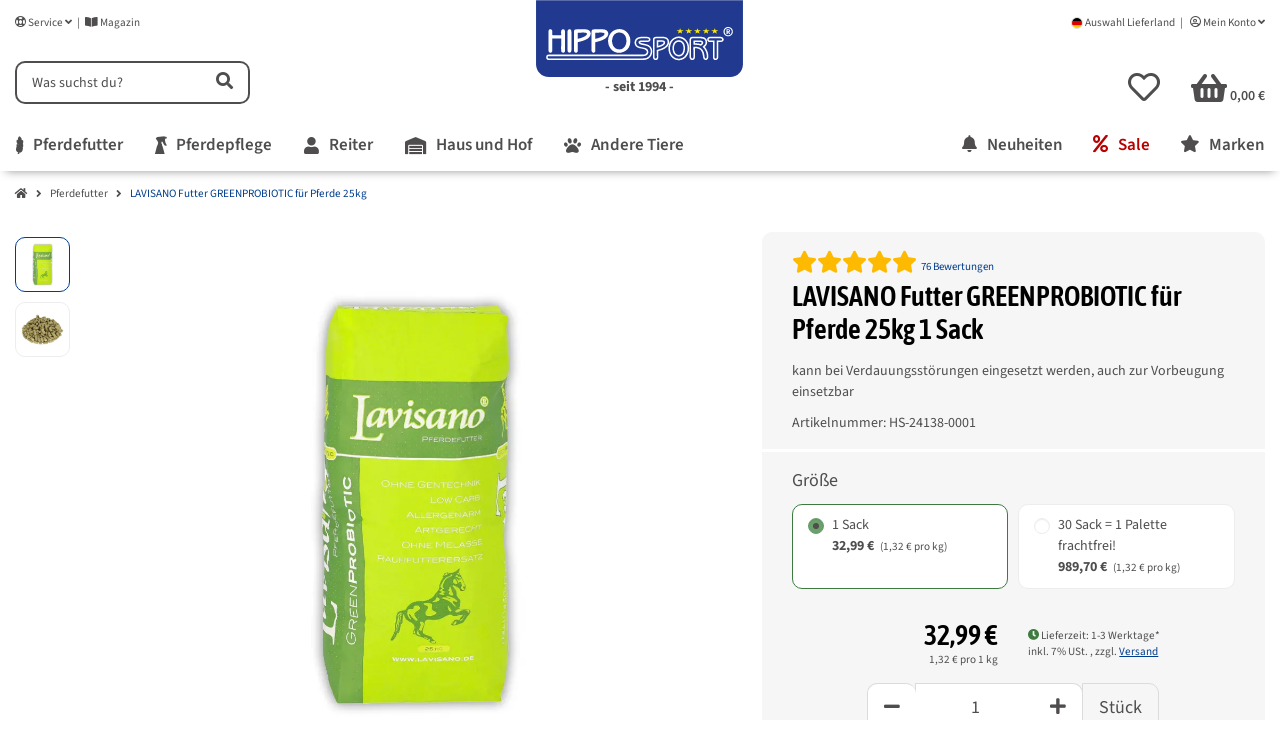

--- FILE ---
content_type: text/html; charset=utf-8
request_url: https://www.hipposport.de/LAVISANO-Futter-GREENPROBIOTIC-fuer-Pferde-25kg-1-Sack
body_size: 86458
content:
<!DOCTYPE html>
<html lang="de" itemscope itemtype="https://schema.org/ItemPage" class="wf-disabled">
    
            
            
    <head>
    <script>
        window.dataLayer = window.dataLayer || [];
        function gtag(){dataLayer.push(arguments);}
    </script>
<script>let dynamicRemarketingLayer = {'value': 30.8317757,'items': [{"id": "HS-24138-0001","google_business_vertical": "retail"}]};</script><script>(function() {window.dataLayer = window.dataLayer || [];const data = {'event': 'view_item','ecommerce': {'currency': "EUR",'items': [{'item_id': "HS-24138-0001",'item_name': "LAVISANO Futter GREENPROBIOTIC f&uuml;r Pferde 25kg 1 Sack",'item_brand': "Lavisano",'item_list_name': "Pferdefutter",'item_category': 'Startseite','item_category2': 'Pferdefutter','item_category3': 'LAVISANO Futter GREENPROBIOTIC f&amp;uuml;r Pferde 25kg','price': 30.8317757}]}};if (typeof(window.dynamicRemarketingLayer) !== "undefined") {data.value = window.dynamicRemarketingLayer.value;data.items = window.dynamicRemarketingLayer.items;}dataLayer.push(data);})();</script>

    <meta http-equiv="content-type" content="text/html; charset=utf-8">
        
        
        <link rel="preload" href="https://www.hipposport.de/templates/easyTemplate360Child/themes/etChild/webfonts/etchildfont.woff2" as="font" type="font/woff2" crossorigin>
    <link rel="preload" href="https://www.hipposport.de/templates/easyTemplate360Child/themes/etChild/webfonts/fa-brands-400.woff2" as="font" type="font/woff2" crossorigin>
    <link rel="preload" href="https://www.hipposport.de/templates/easyTemplate360Child/themes/etChild/webfonts/fa-regular-400.woff2" as="font" type="font/woff2" crossorigin>
    <link rel="preload" href="https://www.hipposport.de/templates/easyTemplate360Child/themes/etChild/webfonts/fa-solid-900.woff2" as="font" type="font/woff2" crossorigin>

    <link rel="preload" href="https://www.hipposport.de/templates/easyTemplate360Child/themes/etChild/webfonts/asap-condensed-v18-latin-regular.woff2" as="font" type="font/woff2" crossorigin>
    <link rel="preload" href="https://www.hipposport.de/templates/easyTemplate360Child/themes/etChild/webfonts/asap-condensed-v18-latin-600.woff2" as="font" type="font/woff2" crossorigin>
    <link rel="preload" href="https://www.hipposport.de/templates/easyTemplate360Child/themes/etChild/webfonts/source-sans-3-v19-latin-regular.woff2" as="font" type="font/woff2" crossorigin>
    <link rel="preload" href="https://www.hipposport.de/templates/easyTemplate360Child/themes/etChild/webfonts/source-sans-3-v19-latin-600.woff2" as="font" type="font/woff2" crossorigin>
    <link rel="preload" href="https://www.hipposport.de/templates/easyTemplate360Child/themes/etChild/webfonts/source-sans-3-v19-latin-700.woff2" as="font" type="font/woff2" crossorigin>

    <link rel="dns-prefetch" href="//www.googletagmanager.com">
    <link rel="preconnect" href="//www.googletagmanager.com">
    <link rel="dns-prefetch" href="//pay.amazon.com">
    <link rel="preconnect" href="//pay.amazon.com">
    <link rel="dns-prefetch" href="//aws.amazon.com/s3/">
    <link rel="preconnect" href="//aws.amazon.com/s3/">
    <meta name="description" itemprop="description" content="kann bei Verdauungsstörungen eingesetzt werden, auch zur Vorbeugung einsetzbar">
    <meta name="viewport" content="width=device-width, initial-scale=1.0, shrink-to-fit=no">
    <meta http-equiv="X-UA-Compatible" content="IE=edge"><script type="text/javascript">(window.NREUM||(NREUM={})).init={privacy:{cookies_enabled:true},ajax:{deny_list:["bam.eu01.nr-data.net"]},feature_flags:["soft_nav"],distributed_tracing:{enabled:true}};(window.NREUM||(NREUM={})).loader_config={agentID:"538636363",accountID:"4148629",trustKey:"4148629",xpid:"UAcDWVBRARAFVFFVDgUAUFw=",licenseKey:"NRJS-2d9a148a808b5de5547",applicationID:"500794768",browserID:"538636363"};;/*! For license information please see nr-loader-spa-1.303.0.min.js.LICENSE.txt */
(()=>{var e,t,r={384:(e,t,r)=>{"use strict";r.d(t,{NT:()=>s,US:()=>d,Zm:()=>a,bQ:()=>u,dV:()=>c,pV:()=>l});var n=r(6154),i=r(1863),o=r(1910);const s={beacon:"bam.nr-data.net",errorBeacon:"bam.nr-data.net"};function a(){return n.gm.NREUM||(n.gm.NREUM={}),void 0===n.gm.newrelic&&(n.gm.newrelic=n.gm.NREUM),n.gm.NREUM}function c(){let e=a();return e.o||(e.o={ST:n.gm.setTimeout,SI:n.gm.setImmediate||n.gm.setInterval,CT:n.gm.clearTimeout,XHR:n.gm.XMLHttpRequest,REQ:n.gm.Request,EV:n.gm.Event,PR:n.gm.Promise,MO:n.gm.MutationObserver,FETCH:n.gm.fetch,WS:n.gm.WebSocket},(0,o.i)(...Object.values(e.o))),e}function u(e,t){let r=a();r.initializedAgents??={},t.initializedAt={ms:(0,i.t)(),date:new Date},r.initializedAgents[e]=t}function d(e,t){a()[e]=t}function l(){return function(){let e=a();const t=e.info||{};e.info={beacon:s.beacon,errorBeacon:s.errorBeacon,...t}}(),function(){let e=a();const t=e.init||{};e.init={...t}}(),c(),function(){let e=a();const t=e.loader_config||{};e.loader_config={...t}}(),a()}},782:(e,t,r)=>{"use strict";r.d(t,{T:()=>n});const n=r(860).K7.pageViewTiming},860:(e,t,r)=>{"use strict";r.d(t,{$J:()=>d,K7:()=>c,P3:()=>u,XX:()=>i,Yy:()=>a,df:()=>o,qY:()=>n,v4:()=>s});const n="events",i="jserrors",o="browser/blobs",s="rum",a="browser/logs",c={ajax:"ajax",genericEvents:"generic_events",jserrors:i,logging:"logging",metrics:"metrics",pageAction:"page_action",pageViewEvent:"page_view_event",pageViewTiming:"page_view_timing",sessionReplay:"session_replay",sessionTrace:"session_trace",softNav:"soft_navigations",spa:"spa"},u={[c.pageViewEvent]:1,[c.pageViewTiming]:2,[c.metrics]:3,[c.jserrors]:4,[c.spa]:5,[c.ajax]:6,[c.sessionTrace]:7,[c.softNav]:8,[c.sessionReplay]:9,[c.logging]:10,[c.genericEvents]:11},d={[c.pageViewEvent]:s,[c.pageViewTiming]:n,[c.ajax]:n,[c.spa]:n,[c.softNav]:n,[c.metrics]:i,[c.jserrors]:i,[c.sessionTrace]:o,[c.sessionReplay]:o,[c.logging]:a,[c.genericEvents]:"ins"}},944:(e,t,r)=>{"use strict";r.d(t,{R:()=>i});var n=r(3241);function i(e,t){"function"==typeof console.debug&&(console.debug("New Relic Warning: https://github.com/newrelic/newrelic-browser-agent/blob/main/docs/warning-codes.md#".concat(e),t),(0,n.W)({agentIdentifier:null,drained:null,type:"data",name:"warn",feature:"warn",data:{code:e,secondary:t}}))}},993:(e,t,r)=>{"use strict";r.d(t,{A$:()=>o,ET:()=>s,TZ:()=>a,p_:()=>i});var n=r(860);const i={ERROR:"ERROR",WARN:"WARN",INFO:"INFO",DEBUG:"DEBUG",TRACE:"TRACE"},o={OFF:0,ERROR:1,WARN:2,INFO:3,DEBUG:4,TRACE:5},s="log",a=n.K7.logging},1687:(e,t,r)=>{"use strict";r.d(t,{Ak:()=>u,Ze:()=>f,x3:()=>d});var n=r(3241),i=r(7836),o=r(3606),s=r(860),a=r(2646);const c={};function u(e,t){const r={staged:!1,priority:s.P3[t]||0};l(e),c[e].get(t)||c[e].set(t,r)}function d(e,t){e&&c[e]&&(c[e].get(t)&&c[e].delete(t),p(e,t,!1),c[e].size&&h(e))}function l(e){if(!e)throw new Error("agentIdentifier required");c[e]||(c[e]=new Map)}function f(e="",t="feature",r=!1){if(l(e),!e||!c[e].get(t)||r)return p(e,t);c[e].get(t).staged=!0,h(e)}function h(e){const t=Array.from(c[e]);t.every(([e,t])=>t.staged)&&(t.sort((e,t)=>e[1].priority-t[1].priority),t.forEach(([t])=>{c[e].delete(t),p(e,t)}))}function p(e,t,r=!0){const s=e?i.ee.get(e):i.ee,c=o.i.handlers;if(!s.aborted&&s.backlog&&c){if((0,n.W)({agentIdentifier:e,type:"lifecycle",name:"drain",feature:t}),r){const e=s.backlog[t],r=c[t];if(r){for(let t=0;e&&t<e.length;++t)g(e[t],r);Object.entries(r).forEach(([e,t])=>{Object.values(t||{}).forEach(t=>{t[0]?.on&&t[0]?.context()instanceof a.y&&t[0].on(e,t[1])})})}}s.isolatedBacklog||delete c[t],s.backlog[t]=null,s.emit("drain-"+t,[])}}function g(e,t){var r=e[1];Object.values(t[r]||{}).forEach(t=>{var r=e[0];if(t[0]===r){var n=t[1],i=e[3],o=e[2];n.apply(i,o)}})}},1741:(e,t,r)=>{"use strict";r.d(t,{W:()=>o});var n=r(944),i=r(4261);class o{#e(e,...t){if(this[e]!==o.prototype[e])return this[e](...t);(0,n.R)(35,e)}addPageAction(e,t){return this.#e(i.hG,e,t)}register(e){return this.#e(i.eY,e)}recordCustomEvent(e,t){return this.#e(i.fF,e,t)}setPageViewName(e,t){return this.#e(i.Fw,e,t)}setCustomAttribute(e,t,r){return this.#e(i.cD,e,t,r)}noticeError(e,t){return this.#e(i.o5,e,t)}setUserId(e){return this.#e(i.Dl,e)}setApplicationVersion(e){return this.#e(i.nb,e)}setErrorHandler(e){return this.#e(i.bt,e)}addRelease(e,t){return this.#e(i.k6,e,t)}log(e,t){return this.#e(i.$9,e,t)}start(){return this.#e(i.d3)}finished(e){return this.#e(i.BL,e)}recordReplay(){return this.#e(i.CH)}pauseReplay(){return this.#e(i.Tb)}addToTrace(e){return this.#e(i.U2,e)}setCurrentRouteName(e){return this.#e(i.PA,e)}interaction(e){return this.#e(i.dT,e)}wrapLogger(e,t,r){return this.#e(i.Wb,e,t,r)}measure(e,t){return this.#e(i.V1,e,t)}consent(e){return this.#e(i.Pv,e)}}},1863:(e,t,r)=>{"use strict";function n(){return Math.floor(performance.now())}r.d(t,{t:()=>n})},1910:(e,t,r)=>{"use strict";r.d(t,{i:()=>o});var n=r(944);const i=new Map;function o(...e){return e.every(e=>{if(i.has(e))return i.get(e);const t="function"==typeof e&&e.toString().includes("[native code]");return t||(0,n.R)(64,e?.name||e?.toString()),i.set(e,t),t})}},2555:(e,t,r)=>{"use strict";r.d(t,{D:()=>a,f:()=>s});var n=r(384),i=r(8122);const o={beacon:n.NT.beacon,errorBeacon:n.NT.errorBeacon,licenseKey:void 0,applicationID:void 0,sa:void 0,queueTime:void 0,applicationTime:void 0,ttGuid:void 0,user:void 0,account:void 0,product:void 0,extra:void 0,jsAttributes:{},userAttributes:void 0,atts:void 0,transactionName:void 0,tNamePlain:void 0};function s(e){try{return!!e.licenseKey&&!!e.errorBeacon&&!!e.applicationID}catch(e){return!1}}const a=e=>(0,i.a)(e,o)},2614:(e,t,r)=>{"use strict";r.d(t,{BB:()=>s,H3:()=>n,g:()=>u,iL:()=>c,tS:()=>a,uh:()=>i,wk:()=>o});const n="NRBA",i="SESSION",o=144e5,s=18e5,a={STARTED:"session-started",PAUSE:"session-pause",RESET:"session-reset",RESUME:"session-resume",UPDATE:"session-update"},c={SAME_TAB:"same-tab",CROSS_TAB:"cross-tab"},u={OFF:0,FULL:1,ERROR:2}},2646:(e,t,r)=>{"use strict";r.d(t,{y:()=>n});class n{constructor(e){this.contextId=e}}},2843:(e,t,r)=>{"use strict";r.d(t,{u:()=>i});var n=r(3878);function i(e,t=!1,r,i){(0,n.DD)("visibilitychange",function(){if(t)return void("hidden"===document.visibilityState&&e());e(document.visibilityState)},r,i)}},3241:(e,t,r)=>{"use strict";r.d(t,{W:()=>o});var n=r(6154);const i="newrelic";function o(e={}){try{n.gm.dispatchEvent(new CustomEvent(i,{detail:e}))}catch(e){}}},3304:(e,t,r)=>{"use strict";r.d(t,{A:()=>o});var n=r(7836);const i=()=>{const e=new WeakSet;return(t,r)=>{if("object"==typeof r&&null!==r){if(e.has(r))return;e.add(r)}return r}};function o(e){try{return JSON.stringify(e,i())??""}catch(e){try{n.ee.emit("internal-error",[e])}catch(e){}return""}}},3333:(e,t,r)=>{"use strict";r.d(t,{$v:()=>d,TZ:()=>n,Xh:()=>c,Zp:()=>i,kd:()=>u,mq:()=>a,nf:()=>s,qN:()=>o});const n=r(860).K7.genericEvents,i=["auxclick","click","copy","keydown","paste","scrollend"],o=["focus","blur"],s=4,a=1e3,c=2e3,u=["PageAction","UserAction","BrowserPerformance"],d={RESOURCES:"experimental.resources",REGISTER:"register"}},3434:(e,t,r)=>{"use strict";r.d(t,{Jt:()=>o,YM:()=>u});var n=r(7836),i=r(5607);const o="nr@original:".concat(i.W),s=50;var a=Object.prototype.hasOwnProperty,c=!1;function u(e,t){return e||(e=n.ee),r.inPlace=function(e,t,n,i,o){n||(n="");const s="-"===n.charAt(0);for(let a=0;a<t.length;a++){const c=t[a],u=e[c];l(u)||(e[c]=r(u,s?c+n:n,i,c,o))}},r.flag=o,r;function r(t,r,n,c,u){return l(t)?t:(r||(r=""),nrWrapper[o]=t,function(e,t,r){if(Object.defineProperty&&Object.keys)try{return Object.keys(e).forEach(function(r){Object.defineProperty(t,r,{get:function(){return e[r]},set:function(t){return e[r]=t,t}})}),t}catch(e){d([e],r)}for(var n in e)a.call(e,n)&&(t[n]=e[n])}(t,nrWrapper,e),nrWrapper);function nrWrapper(){var o,a,l,f;let h;try{a=this,o=[...arguments],l="function"==typeof n?n(o,a):n||{}}catch(t){d([t,"",[o,a,c],l],e)}i(r+"start",[o,a,c],l,u);const p=performance.now();let g;try{return f=t.apply(a,o),g=performance.now(),f}catch(e){throw g=performance.now(),i(r+"err",[o,a,e],l,u),h=e,h}finally{const e=g-p,t={start:p,end:g,duration:e,isLongTask:e>=s,methodName:c,thrownError:h};t.isLongTask&&i("long-task",[t,a],l,u),i(r+"end",[o,a,f],l,u)}}}function i(r,n,i,o){if(!c||t){var s=c;c=!0;try{e.emit(r,n,i,t,o)}catch(t){d([t,r,n,i],e)}c=s}}}function d(e,t){t||(t=n.ee);try{t.emit("internal-error",e)}catch(e){}}function l(e){return!(e&&"function"==typeof e&&e.apply&&!e[o])}},3606:(e,t,r)=>{"use strict";r.d(t,{i:()=>o});var n=r(9908);o.on=s;var i=o.handlers={};function o(e,t,r,o){s(o||n.d,i,e,t,r)}function s(e,t,r,i,o){o||(o="feature"),e||(e=n.d);var s=t[o]=t[o]||{};(s[r]=s[r]||[]).push([e,i])}},3738:(e,t,r)=>{"use strict";r.d(t,{He:()=>i,Kp:()=>a,Lc:()=>u,Rz:()=>d,TZ:()=>n,bD:()=>o,d3:()=>s,jx:()=>l,sl:()=>f,uP:()=>c});const n=r(860).K7.sessionTrace,i="bstResource",o="resource",s="-start",a="-end",c="fn"+s,u="fn"+a,d="pushState",l=1e3,f=3e4},3785:(e,t,r)=>{"use strict";r.d(t,{R:()=>c,b:()=>u});var n=r(9908),i=r(1863),o=r(860),s=r(8154),a=r(993);function c(e,t,r={},c=a.p_.INFO,u,d=(0,i.t)()){(0,n.p)(s.xV,["API/logging/".concat(c.toLowerCase(),"/called")],void 0,o.K7.metrics,e),(0,n.p)(a.ET,[d,t,r,c,u],void 0,o.K7.logging,e)}function u(e){return"string"==typeof e&&Object.values(a.p_).some(t=>t===e.toUpperCase().trim())}},3878:(e,t,r)=>{"use strict";function n(e,t){return{capture:e,passive:!1,signal:t}}function i(e,t,r=!1,i){window.addEventListener(e,t,n(r,i))}function o(e,t,r=!1,i){document.addEventListener(e,t,n(r,i))}r.d(t,{DD:()=>o,jT:()=>n,sp:()=>i})},3962:(e,t,r)=>{"use strict";r.d(t,{AM:()=>s,O2:()=>l,OV:()=>o,Qu:()=>f,TZ:()=>c,ih:()=>h,pP:()=>a,t1:()=>d,tC:()=>i,wD:()=>u});var n=r(860);const i=["click","keydown","submit"],o="popstate",s="api",a="initialPageLoad",c=n.K7.softNav,u=5e3,d=500,l={INITIAL_PAGE_LOAD:"",ROUTE_CHANGE:1,UNSPECIFIED:2},f={INTERACTION:1,AJAX:2,CUSTOM_END:3,CUSTOM_TRACER:4},h={IP:"in progress",PF:"pending finish",FIN:"finished",CAN:"cancelled"}},4234:(e,t,r)=>{"use strict";r.d(t,{W:()=>o});var n=r(7836),i=r(1687);class o{constructor(e,t){this.agentIdentifier=e,this.ee=n.ee.get(e),this.featureName=t,this.blocked=!1}deregisterDrain(){(0,i.x3)(this.agentIdentifier,this.featureName)}}},4261:(e,t,r)=>{"use strict";r.d(t,{$9:()=>d,BL:()=>c,CH:()=>p,Dl:()=>R,Fw:()=>w,PA:()=>v,Pl:()=>n,Pv:()=>A,Tb:()=>f,U2:()=>s,V1:()=>E,Wb:()=>T,bt:()=>y,cD:()=>b,d3:()=>x,dT:()=>u,eY:()=>g,fF:()=>h,hG:()=>o,hw:()=>i,k6:()=>a,nb:()=>m,o5:()=>l});const n="api-",i=n+"ixn-",o="addPageAction",s="addToTrace",a="addRelease",c="finished",u="interaction",d="log",l="noticeError",f="pauseReplay",h="recordCustomEvent",p="recordReplay",g="register",m="setApplicationVersion",v="setCurrentRouteName",b="setCustomAttribute",y="setErrorHandler",w="setPageViewName",R="setUserId",x="start",T="wrapLogger",E="measure",A="consent"},4387:(e,t,r)=>{"use strict";function n(e={}){return!(!e.id||!e.name)}function i(e){return"string"==typeof e&&e.trim().length<501||"number"==typeof e}function o(e,t){if(2!==t?.harvestEndpointVersion)return{};const r=t.agentRef.runtime.appMetadata.agents[0].entityGuid;return n(e)?{"mfe.id":e.id,"mfe.name":e.name,eventSource:e.eventSource,"parent.id":e.parent?.id||r}:{"entity.guid":r,appId:t.agentRef.info.applicationID}}r.d(t,{Ux:()=>o,c7:()=>n,yo:()=>i})},5205:(e,t,r)=>{"use strict";r.d(t,{j:()=>_});var n=r(384),i=r(1741);var o=r(2555),s=r(3333);const a=e=>{if(!e||"string"!=typeof e)return!1;try{document.createDocumentFragment().querySelector(e)}catch{return!1}return!0};var c=r(2614),u=r(944),d=r(8122);const l="[data-nr-mask]",f=e=>(0,d.a)(e,(()=>{const e={feature_flags:[],experimental:{allow_registered_children:!1,resources:!1},mask_selector:"*",block_selector:"[data-nr-block]",mask_input_options:{color:!1,date:!1,"datetime-local":!1,email:!1,month:!1,number:!1,range:!1,search:!1,tel:!1,text:!1,time:!1,url:!1,week:!1,textarea:!1,select:!1,password:!0}};return{ajax:{deny_list:void 0,block_internal:!0,enabled:!0,autoStart:!0},api:{get allow_registered_children(){return e.feature_flags.includes(s.$v.REGISTER)||e.experimental.allow_registered_children},set allow_registered_children(t){e.experimental.allow_registered_children=t},duplicate_registered_data:!1},browser_consent_mode:{enabled:!1},distributed_tracing:{enabled:void 0,exclude_newrelic_header:void 0,cors_use_newrelic_header:void 0,cors_use_tracecontext_headers:void 0,allowed_origins:void 0},get feature_flags(){return e.feature_flags},set feature_flags(t){e.feature_flags=t},generic_events:{enabled:!0,autoStart:!0},harvest:{interval:30},jserrors:{enabled:!0,autoStart:!0},logging:{enabled:!0,autoStart:!0},metrics:{enabled:!0,autoStart:!0},obfuscate:void 0,page_action:{enabled:!0},page_view_event:{enabled:!0,autoStart:!0},page_view_timing:{enabled:!0,autoStart:!0},performance:{capture_marks:!1,capture_measures:!1,capture_detail:!0,resources:{get enabled(){return e.feature_flags.includes(s.$v.RESOURCES)||e.experimental.resources},set enabled(t){e.experimental.resources=t},asset_types:[],first_party_domains:[],ignore_newrelic:!0}},privacy:{cookies_enabled:!0},proxy:{assets:void 0,beacon:void 0},session:{expiresMs:c.wk,inactiveMs:c.BB},session_replay:{autoStart:!0,enabled:!1,preload:!1,sampling_rate:10,error_sampling_rate:100,collect_fonts:!1,inline_images:!1,fix_stylesheets:!0,mask_all_inputs:!0,get mask_text_selector(){return e.mask_selector},set mask_text_selector(t){a(t)?e.mask_selector="".concat(t,",").concat(l):""===t||null===t?e.mask_selector=l:(0,u.R)(5,t)},get block_class(){return"nr-block"},get ignore_class(){return"nr-ignore"},get mask_text_class(){return"nr-mask"},get block_selector(){return e.block_selector},set block_selector(t){a(t)?e.block_selector+=",".concat(t):""!==t&&(0,u.R)(6,t)},get mask_input_options(){return e.mask_input_options},set mask_input_options(t){t&&"object"==typeof t?e.mask_input_options={...t,password:!0}:(0,u.R)(7,t)}},session_trace:{enabled:!0,autoStart:!0},soft_navigations:{enabled:!0,autoStart:!0},spa:{enabled:!0,autoStart:!0},ssl:void 0,user_actions:{enabled:!0,elementAttributes:["id","className","tagName","type"]}}})());var h=r(6154),p=r(9324);let g=0;const m={buildEnv:p.F3,distMethod:p.Xs,version:p.xv,originTime:h.WN},v={consented:!1},b={appMetadata:{},get consented(){return this.session?.state?.consent||v.consented},set consented(e){v.consented=e},customTransaction:void 0,denyList:void 0,disabled:!1,harvester:void 0,isolatedBacklog:!1,isRecording:!1,loaderType:void 0,maxBytes:3e4,obfuscator:void 0,onerror:void 0,ptid:void 0,releaseIds:{},session:void 0,timeKeeper:void 0,registeredEntities:[],jsAttributesMetadata:{bytes:0},get harvestCount(){return++g}},y=e=>{const t=(0,d.a)(e,b),r=Object.keys(m).reduce((e,t)=>(e[t]={value:m[t],writable:!1,configurable:!0,enumerable:!0},e),{});return Object.defineProperties(t,r)};var w=r(5701);const R=e=>{const t=e.startsWith("http");e+="/",r.p=t?e:"https://"+e};var x=r(7836),T=r(3241);const E={accountID:void 0,trustKey:void 0,agentID:void 0,licenseKey:void 0,applicationID:void 0,xpid:void 0},A=e=>(0,d.a)(e,E),S=new Set;function _(e,t={},r,s){let{init:a,info:c,loader_config:u,runtime:d={},exposed:l=!0}=t;if(!c){const e=(0,n.pV)();a=e.init,c=e.info,u=e.loader_config}e.init=f(a||{}),e.loader_config=A(u||{}),c.jsAttributes??={},h.bv&&(c.jsAttributes.isWorker=!0),e.info=(0,o.D)(c);const p=e.init,g=[c.beacon,c.errorBeacon];S.has(e.agentIdentifier)||(p.proxy.assets&&(R(p.proxy.assets),g.push(p.proxy.assets)),p.proxy.beacon&&g.push(p.proxy.beacon),e.beacons=[...g],function(e){const t=(0,n.pV)();Object.getOwnPropertyNames(i.W.prototype).forEach(r=>{const n=i.W.prototype[r];if("function"!=typeof n||"constructor"===n)return;let o=t[r];e[r]&&!1!==e.exposed&&"micro-agent"!==e.runtime?.loaderType&&(t[r]=(...t)=>{const n=e[r](...t);return o?o(...t):n})})}(e),(0,n.US)("activatedFeatures",w.B),e.runSoftNavOverSpa&&=!0===p.soft_navigations.enabled&&p.feature_flags.includes("soft_nav")),d.denyList=[...p.ajax.deny_list||[],...p.ajax.block_internal?g:[]],d.ptid=e.agentIdentifier,d.loaderType=r,e.runtime=y(d),S.has(e.agentIdentifier)||(e.ee=x.ee.get(e.agentIdentifier),e.exposed=l,(0,T.W)({agentIdentifier:e.agentIdentifier,drained:!!w.B?.[e.agentIdentifier],type:"lifecycle",name:"initialize",feature:void 0,data:e.config})),S.add(e.agentIdentifier)}},5270:(e,t,r)=>{"use strict";r.d(t,{Aw:()=>s,SR:()=>o,rF:()=>a});var n=r(384),i=r(7767);function o(e){return!!(0,n.dV)().o.MO&&(0,i.V)(e)&&!0===e?.session_trace.enabled}function s(e){return!0===e?.session_replay.preload&&o(e)}function a(e,t){try{if("string"==typeof t?.type){if("password"===t.type.toLowerCase())return"*".repeat(e?.length||0);if(void 0!==t?.dataset?.nrUnmask||t?.classList?.contains("nr-unmask"))return e}}catch(e){}return"string"==typeof e?e.replace(/[\S]/g,"*"):"*".repeat(e?.length||0)}},5289:(e,t,r)=>{"use strict";r.d(t,{GG:()=>o,Qr:()=>a,sB:()=>s});var n=r(3878);function i(){return"undefined"==typeof document||"complete"===document.readyState}function o(e,t){if(i())return e();(0,n.sp)("load",e,t)}function s(e){if(i())return e();(0,n.DD)("DOMContentLoaded",e)}function a(e){if(i())return e();(0,n.sp)("popstate",e)}},5607:(e,t,r)=>{"use strict";r.d(t,{W:()=>n});const n=(0,r(9566).bz)()},5701:(e,t,r)=>{"use strict";r.d(t,{B:()=>o,t:()=>s});var n=r(3241);const i=new Set,o={};function s(e,t){const r=t.agentIdentifier;o[r]??={},e&&"object"==typeof e&&(i.has(r)||(t.ee.emit("rumresp",[e]),o[r]=e,i.add(r),(0,n.W)({agentIdentifier:r,loaded:!0,drained:!0,type:"lifecycle",name:"load",feature:void 0,data:e})))}},6154:(e,t,r)=>{"use strict";r.d(t,{A4:()=>a,OF:()=>d,RI:()=>i,WN:()=>h,bv:()=>o,gm:()=>s,lR:()=>f,m:()=>u,mw:()=>c,sb:()=>l});var n=r(1863);const i="undefined"!=typeof window&&!!window.document,o="undefined"!=typeof WorkerGlobalScope&&("undefined"!=typeof self&&self instanceof WorkerGlobalScope&&self.navigator instanceof WorkerNavigator||"undefined"!=typeof globalThis&&globalThis instanceof WorkerGlobalScope&&globalThis.navigator instanceof WorkerNavigator),s=i?window:"undefined"!=typeof WorkerGlobalScope&&("undefined"!=typeof self&&self instanceof WorkerGlobalScope&&self||"undefined"!=typeof globalThis&&globalThis instanceof WorkerGlobalScope&&globalThis),a="complete"===s?.document?.readyState,c=Boolean("hidden"===s?.document?.visibilityState),u=""+s?.location,d=/iPad|iPhone|iPod/.test(s.navigator?.userAgent),l=d&&"undefined"==typeof SharedWorker,f=(()=>{const e=s.navigator?.userAgent?.match(/Firefox[/\s](\d+\.\d+)/);return Array.isArray(e)&&e.length>=2?+e[1]:0})(),h=Date.now()-(0,n.t)()},6344:(e,t,r)=>{"use strict";r.d(t,{BB:()=>d,Qb:()=>l,TZ:()=>i,Ug:()=>s,Vh:()=>o,_s:()=>a,bc:()=>u,yP:()=>c});var n=r(2614);const i=r(860).K7.sessionReplay,o="errorDuringReplay",s=.12,a={DomContentLoaded:0,Load:1,FullSnapshot:2,IncrementalSnapshot:3,Meta:4,Custom:5},c={[n.g.ERROR]:15e3,[n.g.FULL]:3e5,[n.g.OFF]:0},u={RESET:{message:"Session was reset",sm:"Reset"},IMPORT:{message:"Recorder failed to import",sm:"Import"},TOO_MANY:{message:"429: Too Many Requests",sm:"Too-Many"},TOO_BIG:{message:"Payload was too large",sm:"Too-Big"},CROSS_TAB:{message:"Session Entity was set to OFF on another tab",sm:"Cross-Tab"},ENTITLEMENTS:{message:"Session Replay is not allowed and will not be started",sm:"Entitlement"}},d=5e3,l={API:"api",RESUME:"resume",SWITCH_TO_FULL:"switchToFull",INITIALIZE:"initialize",PRELOAD:"preload"}},6389:(e,t,r)=>{"use strict";function n(e,t=500,r={}){const n=r?.leading||!1;let i;return(...r)=>{n&&void 0===i&&(e.apply(this,r),i=setTimeout(()=>{i=clearTimeout(i)},t)),n||(clearTimeout(i),i=setTimeout(()=>{e.apply(this,r)},t))}}function i(e){let t=!1;return(...r)=>{t||(t=!0,e.apply(this,r))}}r.d(t,{J:()=>i,s:()=>n})},6630:(e,t,r)=>{"use strict";r.d(t,{T:()=>n});const n=r(860).K7.pageViewEvent},6774:(e,t,r)=>{"use strict";r.d(t,{T:()=>n});const n=r(860).K7.jserrors},7295:(e,t,r)=>{"use strict";r.d(t,{Xv:()=>s,gX:()=>i,iW:()=>o});var n=[];function i(e){if(!e||o(e))return!1;if(0===n.length)return!0;for(var t=0;t<n.length;t++){var r=n[t];if("*"===r.hostname)return!1;if(a(r.hostname,e.hostname)&&c(r.pathname,e.pathname))return!1}return!0}function o(e){return void 0===e.hostname}function s(e){if(n=[],e&&e.length)for(var t=0;t<e.length;t++){let r=e[t];if(!r)continue;0===r.indexOf("http://")?r=r.substring(7):0===r.indexOf("https://")&&(r=r.substring(8));const i=r.indexOf("/");let o,s;i>0?(o=r.substring(0,i),s=r.substring(i)):(o=r,s="");let[a]=o.split(":");n.push({hostname:a,pathname:s})}}function a(e,t){return!(e.length>t.length)&&t.indexOf(e)===t.length-e.length}function c(e,t){return 0===e.indexOf("/")&&(e=e.substring(1)),0===t.indexOf("/")&&(t=t.substring(1)),""===e||e===t}},7378:(e,t,r)=>{"use strict";r.d(t,{$p:()=>x,BR:()=>b,Kp:()=>R,L3:()=>y,Lc:()=>c,NC:()=>o,SG:()=>d,TZ:()=>i,U6:()=>p,UT:()=>m,d3:()=>w,dT:()=>f,e5:()=>E,gx:()=>v,l9:()=>l,oW:()=>h,op:()=>g,rw:()=>u,tH:()=>A,uP:()=>a,wW:()=>T,xq:()=>s});var n=r(384);const i=r(860).K7.spa,o=["click","submit","keypress","keydown","keyup","change"],s=999,a="fn-start",c="fn-end",u="cb-start",d="api-ixn-",l="remaining",f="interaction",h="spaNode",p="jsonpNode",g="fetch-start",m="fetch-done",v="fetch-body-",b="jsonp-end",y=(0,n.dV)().o.ST,w="-start",R="-end",x="-body",T="cb"+R,E="jsTime",A="fetch"},7485:(e,t,r)=>{"use strict";r.d(t,{D:()=>i});var n=r(6154);function i(e){if(0===(e||"").indexOf("data:"))return{protocol:"data"};try{const t=new URL(e,location.href),r={port:t.port,hostname:t.hostname,pathname:t.pathname,search:t.search,protocol:t.protocol.slice(0,t.protocol.indexOf(":")),sameOrigin:t.protocol===n.gm?.location?.protocol&&t.host===n.gm?.location?.host};return r.port&&""!==r.port||("http:"===t.protocol&&(r.port="80"),"https:"===t.protocol&&(r.port="443")),r.pathname&&""!==r.pathname?r.pathname.startsWith("/")||(r.pathname="/".concat(r.pathname)):r.pathname="/",r}catch(e){return{}}}},7699:(e,t,r)=>{"use strict";r.d(t,{It:()=>o,KC:()=>a,No:()=>i,qh:()=>s});var n=r(860);const i=16e3,o=1e6,s="SESSION_ERROR",a={[n.K7.logging]:!0,[n.K7.genericEvents]:!1,[n.K7.jserrors]:!1,[n.K7.ajax]:!1}},7767:(e,t,r)=>{"use strict";r.d(t,{V:()=>i});var n=r(6154);const i=e=>n.RI&&!0===e?.privacy.cookies_enabled},7836:(e,t,r)=>{"use strict";r.d(t,{P:()=>a,ee:()=>c});var n=r(384),i=r(8990),o=r(2646),s=r(5607);const a="nr@context:".concat(s.W),c=function e(t,r){var n={},s={},d={},l=!1;try{l=16===r.length&&u.initializedAgents?.[r]?.runtime.isolatedBacklog}catch(e){}var f={on:p,addEventListener:p,removeEventListener:function(e,t){var r=n[e];if(!r)return;for(var i=0;i<r.length;i++)r[i]===t&&r.splice(i,1)},emit:function(e,r,n,i,o){!1!==o&&(o=!0);if(c.aborted&&!i)return;t&&o&&t.emit(e,r,n);var a=h(n);g(e).forEach(e=>{e.apply(a,r)});var u=v()[s[e]];u&&u.push([f,e,r,a]);return a},get:m,listeners:g,context:h,buffer:function(e,t){const r=v();if(t=t||"feature",f.aborted)return;Object.entries(e||{}).forEach(([e,n])=>{s[n]=t,t in r||(r[t]=[])})},abort:function(){f._aborted=!0,Object.keys(f.backlog).forEach(e=>{delete f.backlog[e]})},isBuffering:function(e){return!!v()[s[e]]},debugId:r,backlog:l?{}:t&&"object"==typeof t.backlog?t.backlog:{},isolatedBacklog:l};return Object.defineProperty(f,"aborted",{get:()=>{let e=f._aborted||!1;return e||(t&&(e=t.aborted),e)}}),f;function h(e){return e&&e instanceof o.y?e:e?(0,i.I)(e,a,()=>new o.y(a)):new o.y(a)}function p(e,t){n[e]=g(e).concat(t)}function g(e){return n[e]||[]}function m(t){return d[t]=d[t]||e(f,t)}function v(){return f.backlog}}(void 0,"globalEE"),u=(0,n.Zm)();u.ee||(u.ee=c)},8122:(e,t,r)=>{"use strict";r.d(t,{a:()=>i});var n=r(944);function i(e,t){try{if(!e||"object"!=typeof e)return(0,n.R)(3);if(!t||"object"!=typeof t)return(0,n.R)(4);const r=Object.create(Object.getPrototypeOf(t),Object.getOwnPropertyDescriptors(t)),o=0===Object.keys(r).length?e:r;for(let s in o)if(void 0!==e[s])try{if(null===e[s]){r[s]=null;continue}Array.isArray(e[s])&&Array.isArray(t[s])?r[s]=Array.from(new Set([...e[s],...t[s]])):"object"==typeof e[s]&&"object"==typeof t[s]?r[s]=i(e[s],t[s]):r[s]=e[s]}catch(e){r[s]||(0,n.R)(1,e)}return r}catch(e){(0,n.R)(2,e)}}},8139:(e,t,r)=>{"use strict";r.d(t,{u:()=>f});var n=r(7836),i=r(3434),o=r(8990),s=r(6154);const a={},c=s.gm.XMLHttpRequest,u="addEventListener",d="removeEventListener",l="nr@wrapped:".concat(n.P);function f(e){var t=function(e){return(e||n.ee).get("events")}(e);if(a[t.debugId]++)return t;a[t.debugId]=1;var r=(0,i.YM)(t,!0);function f(e){r.inPlace(e,[u,d],"-",p)}function p(e,t){return e[1]}return"getPrototypeOf"in Object&&(s.RI&&h(document,f),c&&h(c.prototype,f),h(s.gm,f)),t.on(u+"-start",function(e,t){var n=e[1];if(null!==n&&("function"==typeof n||"object"==typeof n)&&"newrelic"!==e[0]){var i=(0,o.I)(n,l,function(){var e={object:function(){if("function"!=typeof n.handleEvent)return;return n.handleEvent.apply(n,arguments)},function:n}[typeof n];return e?r(e,"fn-",null,e.name||"anonymous"):n});this.wrapped=e[1]=i}}),t.on(d+"-start",function(e){e[1]=this.wrapped||e[1]}),t}function h(e,t,...r){let n=e;for(;"object"==typeof n&&!Object.prototype.hasOwnProperty.call(n,u);)n=Object.getPrototypeOf(n);n&&t(n,...r)}},8154:(e,t,r)=>{"use strict";r.d(t,{z_:()=>o,XG:()=>a,TZ:()=>n,rs:()=>i,xV:()=>s});r(6154),r(9566),r(384);const n=r(860).K7.metrics,i="sm",o="cm",s="storeSupportabilityMetrics",a="storeEventMetrics"},8374:(e,t,r)=>{r.nc=(()=>{try{return document?.currentScript?.nonce}catch(e){}return""})()},8990:(e,t,r)=>{"use strict";r.d(t,{I:()=>i});var n=Object.prototype.hasOwnProperty;function i(e,t,r){if(n.call(e,t))return e[t];var i=r();if(Object.defineProperty&&Object.keys)try{return Object.defineProperty(e,t,{value:i,writable:!0,enumerable:!1}),i}catch(e){}return e[t]=i,i}},9300:(e,t,r)=>{"use strict";r.d(t,{T:()=>n});const n=r(860).K7.ajax},9324:(e,t,r)=>{"use strict";r.d(t,{AJ:()=>s,F3:()=>i,Xs:()=>o,Yq:()=>a,xv:()=>n});const n="1.303.0",i="PROD",o="CDN",s="@newrelic/rrweb",a="1.0.1"},9566:(e,t,r)=>{"use strict";r.d(t,{LA:()=>a,ZF:()=>c,bz:()=>s,el:()=>u});var n=r(6154);const i="xxxxxxxx-xxxx-4xxx-yxxx-xxxxxxxxxxxx";function o(e,t){return e?15&e[t]:16*Math.random()|0}function s(){const e=n.gm?.crypto||n.gm?.msCrypto;let t,r=0;return e&&e.getRandomValues&&(t=e.getRandomValues(new Uint8Array(30))),i.split("").map(e=>"x"===e?o(t,r++).toString(16):"y"===e?(3&o()|8).toString(16):e).join("")}function a(e){const t=n.gm?.crypto||n.gm?.msCrypto;let r,i=0;t&&t.getRandomValues&&(r=t.getRandomValues(new Uint8Array(e)));const s=[];for(var a=0;a<e;a++)s.push(o(r,i++).toString(16));return s.join("")}function c(){return a(16)}function u(){return a(32)}},9908:(e,t,r)=>{"use strict";r.d(t,{d:()=>n,p:()=>i});var n=r(7836).ee.get("handle");function i(e,t,r,i,o){o?(o.buffer([e],i),o.emit(e,t,r)):(n.buffer([e],i),n.emit(e,t,r))}}},n={};function i(e){var t=n[e];if(void 0!==t)return t.exports;var o=n[e]={exports:{}};return r[e](o,o.exports,i),o.exports}i.m=r,i.d=(e,t)=>{for(var r in t)i.o(t,r)&&!i.o(e,r)&&Object.defineProperty(e,r,{enumerable:!0,get:t[r]})},i.f={},i.e=e=>Promise.all(Object.keys(i.f).reduce((t,r)=>(i.f[r](e,t),t),[])),i.u=e=>({212:"nr-spa-compressor",249:"nr-spa-recorder",478:"nr-spa"}[e]+"-1.303.0.min.js"),i.o=(e,t)=>Object.prototype.hasOwnProperty.call(e,t),e={},t="NRBA-1.303.0.PROD:",i.l=(r,n,o,s)=>{if(e[r])e[r].push(n);else{var a,c;if(void 0!==o)for(var u=document.getElementsByTagName("script"),d=0;d<u.length;d++){var l=u[d];if(l.getAttribute("src")==r||l.getAttribute("data-webpack")==t+o){a=l;break}}if(!a){c=!0;var f={478:"sha512-Q1pLqcoiNmLHv0rtq3wFkJBA3kofBdRJl0ExDl0mTuAoCBd0qe/1J0XWrDlQKuNlUryL6aZfVkAMPLmoikWIoQ==",249:"sha512-695ZzudsxlMtHKnpDNvkMlJd3tdMtY03IQKVCw9SX12tjUC+f7Nrx5tnWO72Vg9RFf6DSY6wVmM3cEkRM12kkQ==",212:"sha512-18Gx1wIBsppcn0AnKFhwgw4IciNgFxiw3J74W393Ape+wtg4hlg7t6SBKsIE/Dk/tfl2yltgcgBFvYRs283AFg=="};(a=document.createElement("script")).charset="utf-8",i.nc&&a.setAttribute("nonce",i.nc),a.setAttribute("data-webpack",t+o),a.src=r,0!==a.src.indexOf(window.location.origin+"/")&&(a.crossOrigin="anonymous"),f[s]&&(a.integrity=f[s])}e[r]=[n];var h=(t,n)=>{a.onerror=a.onload=null,clearTimeout(p);var i=e[r];if(delete e[r],a.parentNode&&a.parentNode.removeChild(a),i&&i.forEach(e=>e(n)),t)return t(n)},p=setTimeout(h.bind(null,void 0,{type:"timeout",target:a}),12e4);a.onerror=h.bind(null,a.onerror),a.onload=h.bind(null,a.onload),c&&document.head.appendChild(a)}},i.r=e=>{"undefined"!=typeof Symbol&&Symbol.toStringTag&&Object.defineProperty(e,Symbol.toStringTag,{value:"Module"}),Object.defineProperty(e,"__esModule",{value:!0})},i.p="https://js-agent.newrelic.com/",(()=>{var e={38:0,788:0};i.f.j=(t,r)=>{var n=i.o(e,t)?e[t]:void 0;if(0!==n)if(n)r.push(n[2]);else{var o=new Promise((r,i)=>n=e[t]=[r,i]);r.push(n[2]=o);var s=i.p+i.u(t),a=new Error;i.l(s,r=>{if(i.o(e,t)&&(0!==(n=e[t])&&(e[t]=void 0),n)){var o=r&&("load"===r.type?"missing":r.type),s=r&&r.target&&r.target.src;a.message="Loading chunk "+t+" failed.\n("+o+": "+s+")",a.name="ChunkLoadError",a.type=o,a.request=s,n[1](a)}},"chunk-"+t,t)}};var t=(t,r)=>{var n,o,[s,a,c]=r,u=0;if(s.some(t=>0!==e[t])){for(n in a)i.o(a,n)&&(i.m[n]=a[n]);if(c)c(i)}for(t&&t(r);u<s.length;u++)o=s[u],i.o(e,o)&&e[o]&&e[o][0](),e[o]=0},r=self["webpackChunk:NRBA-1.303.0.PROD"]=self["webpackChunk:NRBA-1.303.0.PROD"]||[];r.forEach(t.bind(null,0)),r.push=t.bind(null,r.push.bind(r))})(),(()=>{"use strict";i(8374);var e=i(9566),t=i(1741);class r extends t.W{agentIdentifier=(0,e.LA)(16)}var n=i(860);const o=Object.values(n.K7);var s=i(5205);var a=i(9908),c=i(1863),u=i(4261),d=i(3241),l=i(944),f=i(5701),h=i(8154);function p(e,t,i,o){const s=o||i;!s||s[e]&&s[e]!==r.prototype[e]||(s[e]=function(){(0,a.p)(h.xV,["API/"+e+"/called"],void 0,n.K7.metrics,i.ee),(0,d.W)({agentIdentifier:i.agentIdentifier,drained:!!f.B?.[i.agentIdentifier],type:"data",name:"api",feature:u.Pl+e,data:{}});try{return t.apply(this,arguments)}catch(e){(0,l.R)(23,e)}})}function g(e,t,r,n,i){const o=e.info;null===r?delete o.jsAttributes[t]:o.jsAttributes[t]=r,(i||null===r)&&(0,a.p)(u.Pl+n,[(0,c.t)(),t,r],void 0,"session",e.ee)}var m=i(1687),v=i(4234),b=i(5289),y=i(6154),w=i(5270),R=i(7767),x=i(6389),T=i(7699);class E extends v.W{constructor(e,t){super(e.agentIdentifier,t),this.agentRef=e,this.abortHandler=void 0,this.featAggregate=void 0,this.loadedSuccessfully=void 0,this.onAggregateImported=new Promise(e=>{this.loadedSuccessfully=e}),this.deferred=Promise.resolve(),!1===e.init[this.featureName].autoStart?this.deferred=new Promise((t,r)=>{this.ee.on("manual-start-all",(0,x.J)(()=>{(0,m.Ak)(e.agentIdentifier,this.featureName),t()}))}):(0,m.Ak)(e.agentIdentifier,t)}importAggregator(e,t,r={}){if(this.featAggregate)return;const n=async()=>{let n;await this.deferred;try{if((0,R.V)(e.init)){const{setupAgentSession:t}=await i.e(478).then(i.bind(i,8766));n=t(e)}}catch(e){(0,l.R)(20,e),this.ee.emit("internal-error",[e]),(0,a.p)(T.qh,[e],void 0,this.featureName,this.ee)}try{if(!this.#t(this.featureName,n,e.init))return(0,m.Ze)(this.agentIdentifier,this.featureName),void this.loadedSuccessfully(!1);const{Aggregate:i}=await t();this.featAggregate=new i(e,r),e.runtime.harvester.initializedAggregates.push(this.featAggregate),this.loadedSuccessfully(!0)}catch(e){(0,l.R)(34,e),this.abortHandler?.(),(0,m.Ze)(this.agentIdentifier,this.featureName,!0),this.loadedSuccessfully(!1),this.ee&&this.ee.abort()}};y.RI?(0,b.GG)(()=>n(),!0):n()}#t(e,t,r){if(this.blocked)return!1;switch(e){case n.K7.sessionReplay:return(0,w.SR)(r)&&!!t;case n.K7.sessionTrace:return!!t;default:return!0}}}var A=i(6630),S=i(2614);class _ extends E{static featureName=A.T;constructor(e){var t;super(e,A.T),this.setupInspectionEvents(e.agentIdentifier),t=e,p(u.Fw,function(e,r){"string"==typeof e&&("/"!==e.charAt(0)&&(e="/"+e),t.runtime.customTransaction=(r||"http://custom.transaction")+e,(0,a.p)(u.Pl+u.Fw,[(0,c.t)()],void 0,void 0,t.ee))},t),this.importAggregator(e,()=>i.e(478).then(i.bind(i,1983)))}setupInspectionEvents(e){const t=(t,r)=>{t&&(0,d.W)({agentIdentifier:e,timeStamp:t.timeStamp,loaded:"complete"===t.target.readyState,type:"window",name:r,data:t.target.location+""})};(0,b.sB)(e=>{t(e,"DOMContentLoaded")}),(0,b.GG)(e=>{t(e,"load")}),(0,b.Qr)(e=>{t(e,"navigate")}),this.ee.on(S.tS.UPDATE,(t,r)=>{(0,d.W)({agentIdentifier:e,type:"lifecycle",name:"session",data:r})})}}var O=i(384);var N=i(2843),I=i(3878),P=i(782);class j extends E{static featureName=P.T;constructor(e){super(e,P.T),y.RI&&((0,N.u)(()=>(0,a.p)("docHidden",[(0,c.t)()],void 0,P.T,this.ee),!0),(0,I.sp)("pagehide",()=>(0,a.p)("winPagehide",[(0,c.t)()],void 0,P.T,this.ee)),this.importAggregator(e,()=>i.e(478).then(i.bind(i,9917))))}}class k extends E{static featureName=h.TZ;constructor(e){super(e,h.TZ),y.RI&&document.addEventListener("securitypolicyviolation",e=>{(0,a.p)(h.xV,["Generic/CSPViolation/Detected"],void 0,this.featureName,this.ee)}),this.importAggregator(e,()=>i.e(478).then(i.bind(i,6555)))}}var C=i(6774),L=i(3304);class H{constructor(e,t,r,n,i){this.name="UncaughtError",this.message="string"==typeof e?e:(0,L.A)(e),this.sourceURL=t,this.line=r,this.column=n,this.__newrelic=i}}function M(e){return U(e)?e:new H(void 0!==e?.message?e.message:e,e?.filename||e?.sourceURL,e?.lineno||e?.line,e?.colno||e?.col,e?.__newrelic,e?.cause)}function K(e){const t="Unhandled Promise Rejection: ";if(!e?.reason)return;if(U(e.reason)){try{e.reason.message.startsWith(t)||(e.reason.message=t+e.reason.message)}catch(e){}return M(e.reason)}const r=M(e.reason);return(r.message||"").startsWith(t)||(r.message=t+r.message),r}function D(e){if(e.error instanceof SyntaxError&&!/:\d+$/.test(e.error.stack?.trim())){const t=new H(e.message,e.filename,e.lineno,e.colno,e.error.__newrelic,e.cause);return t.name=SyntaxError.name,t}return U(e.error)?e.error:M(e)}function U(e){return e instanceof Error&&!!e.stack}function F(e,t,r,i,o=(0,c.t)()){"string"==typeof e&&(e=new Error(e)),(0,a.p)("err",[e,o,!1,t,r.runtime.isRecording,void 0,i],void 0,n.K7.jserrors,r.ee),(0,a.p)("uaErr",[],void 0,n.K7.genericEvents,r.ee)}var W=i(4387),B=i(993),V=i(3785);function G(e,{customAttributes:t={},level:r=B.p_.INFO}={},n,i,o=(0,c.t)()){(0,V.R)(n.ee,e,t,r,i,o)}function z(e,t,r,i,o=(0,c.t)()){(0,a.p)(u.Pl+u.hG,[o,e,t,i],void 0,n.K7.genericEvents,r.ee)}function Z(e,t,r,i,o=(0,c.t)()){const{start:s,end:d,customAttributes:f}=t||{},h={customAttributes:f||{}};if("object"!=typeof h.customAttributes||"string"!=typeof e||0===e.length)return void(0,l.R)(57);const p=(e,t)=>null==e?t:"number"==typeof e?e:e instanceof PerformanceMark?e.startTime:Number.NaN;if(h.start=p(s,0),h.end=p(d,o),Number.isNaN(h.start)||Number.isNaN(h.end))(0,l.R)(57);else{if(h.duration=h.end-h.start,!(h.duration<0))return(0,a.p)(u.Pl+u.V1,[h,e,i],void 0,n.K7.genericEvents,r.ee),h;(0,l.R)(58)}}function q(e,t={},r,i,o=(0,c.t)()){(0,a.p)(u.Pl+u.fF,[o,e,t,i],void 0,n.K7.genericEvents,r.ee)}function X(e){p(u.eY,function(t){return Y(e,t)},e)}function Y(e,t,r){const i={};(0,l.R)(54,"newrelic.register"),t||={},t.eventSource="MicroFrontendBrowserAgent",t.licenseKey||=e.info.licenseKey,t.blocked=!1,t.parent=r||{};let o=()=>{};const s=e.runtime.registeredEntities,u=s.find(({metadata:{target:{id:e,name:r}}})=>e===t.id);if(u)return u.metadata.target.name!==t.name&&(u.metadata.target.name=t.name),u;const d=e=>{t.blocked=!0,o=e};e.init.api.allow_registered_children||d((0,x.J)(()=>(0,l.R)(55))),(0,W.c7)(t)||d((0,x.J)(()=>(0,l.R)(48,t))),(0,W.yo)(t.id)&&(0,W.yo)(t.name)||d((0,x.J)(()=>(0,l.R)(48,t)));const f={addPageAction:(r,n={})=>m(z,[r,{...i,...n},e],t),log:(r,n={})=>m(G,[r,{...n,customAttributes:{...i,...n.customAttributes||{}}},e],t),measure:(r,n={})=>m(Z,[r,{...n,customAttributes:{...i,...n.customAttributes||{}}},e],t),noticeError:(r,n={})=>m(F,[r,{...i,...n},e],t),register:(t={})=>m(Y,[e,t],f.metadata.target),recordCustomEvent:(r,n={})=>m(q,[r,{...i,...n},e],t),setApplicationVersion:e=>g("application.version",e),setCustomAttribute:(e,t)=>g(e,t),setUserId:e=>g("enduser.id",e),metadata:{customAttributes:i,target:t}},p=()=>(t.blocked&&o(),t.blocked);p()||s.push(f);const g=(e,t)=>{p()||(i[e]=t)},m=(t,r,i)=>{if(p())return;const o=(0,c.t)();(0,a.p)(h.xV,["API/register/".concat(t.name,"/called")],void 0,n.K7.metrics,e.ee);try{return e.init.api.duplicate_registered_data&&"register"!==t.name&&t(...r,void 0,o),t(...r,i,o)}catch(e){(0,l.R)(50,e)}};return f}class J extends E{static featureName=C.T;constructor(e){var t;super(e,C.T),t=e,p(u.o5,(e,r)=>F(e,r,t),t),function(e){p(u.bt,function(t){e.runtime.onerror=t},e)}(e),function(e){let t=0;p(u.k6,function(e,r){++t>10||(this.runtime.releaseIds[e.slice(-200)]=(""+r).slice(-200))},e)}(e),X(e);try{this.removeOnAbort=new AbortController}catch(e){}this.ee.on("internal-error",(t,r)=>{this.abortHandler&&(0,a.p)("ierr",[M(t),(0,c.t)(),!0,{},e.runtime.isRecording,r],void 0,this.featureName,this.ee)}),y.gm.addEventListener("unhandledrejection",t=>{this.abortHandler&&(0,a.p)("err",[K(t),(0,c.t)(),!1,{unhandledPromiseRejection:1},e.runtime.isRecording],void 0,this.featureName,this.ee)},(0,I.jT)(!1,this.removeOnAbort?.signal)),y.gm.addEventListener("error",t=>{this.abortHandler&&(0,a.p)("err",[D(t),(0,c.t)(),!1,{},e.runtime.isRecording],void 0,this.featureName,this.ee)},(0,I.jT)(!1,this.removeOnAbort?.signal)),this.abortHandler=this.#r,this.importAggregator(e,()=>i.e(478).then(i.bind(i,2176)))}#r(){this.removeOnAbort?.abort(),this.abortHandler=void 0}}var Q=i(8990);let ee=1;function te(e){const t=typeof e;return!e||"object"!==t&&"function"!==t?-1:e===y.gm?0:(0,Q.I)(e,"nr@id",function(){return ee++})}function re(e){if("string"==typeof e&&e.length)return e.length;if("object"==typeof e){if("undefined"!=typeof ArrayBuffer&&e instanceof ArrayBuffer&&e.byteLength)return e.byteLength;if("undefined"!=typeof Blob&&e instanceof Blob&&e.size)return e.size;if(!("undefined"!=typeof FormData&&e instanceof FormData))try{return(0,L.A)(e).length}catch(e){return}}}var ne=i(8139),ie=i(7836),oe=i(3434);const se={},ae=["open","send"];function ce(e){var t=e||ie.ee;const r=function(e){return(e||ie.ee).get("xhr")}(t);if(void 0===y.gm.XMLHttpRequest)return r;if(se[r.debugId]++)return r;se[r.debugId]=1,(0,ne.u)(t);var n=(0,oe.YM)(r),i=y.gm.XMLHttpRequest,o=y.gm.MutationObserver,s=y.gm.Promise,a=y.gm.setInterval,c="readystatechange",u=["onload","onerror","onabort","onloadstart","onloadend","onprogress","ontimeout"],d=[],f=y.gm.XMLHttpRequest=function(e){const t=new i(e),o=r.context(t);try{r.emit("new-xhr",[t],o),t.addEventListener(c,(s=o,function(){var e=this;e.readyState>3&&!s.resolved&&(s.resolved=!0,r.emit("xhr-resolved",[],e)),n.inPlace(e,u,"fn-",b)}),(0,I.jT)(!1))}catch(e){(0,l.R)(15,e);try{r.emit("internal-error",[e])}catch(e){}}var s;return t};function h(e,t){n.inPlace(t,["onreadystatechange"],"fn-",b)}if(function(e,t){for(var r in e)t[r]=e[r]}(i,f),f.prototype=i.prototype,n.inPlace(f.prototype,ae,"-xhr-",b),r.on("send-xhr-start",function(e,t){h(e,t),function(e){d.push(e),o&&(p?p.then(v):a?a(v):(g=-g,m.data=g))}(t)}),r.on("open-xhr-start",h),o){var p=s&&s.resolve();if(!a&&!s){var g=1,m=document.createTextNode(g);new o(v).observe(m,{characterData:!0})}}else t.on("fn-end",function(e){e[0]&&e[0].type===c||v()});function v(){for(var e=0;e<d.length;e++)h(0,d[e]);d.length&&(d=[])}function b(e,t){return t}return r}var ue="fetch-",de=ue+"body-",le=["arrayBuffer","blob","json","text","formData"],fe=y.gm.Request,he=y.gm.Response,pe="prototype";const ge={};function me(e){const t=function(e){return(e||ie.ee).get("fetch")}(e);if(!(fe&&he&&y.gm.fetch))return t;if(ge[t.debugId]++)return t;function r(e,r,n){var i=e[r];"function"==typeof i&&(e[r]=function(){var e,r=[...arguments],o={};t.emit(n+"before-start",[r],o),o[ie.P]&&o[ie.P].dt&&(e=o[ie.P].dt);var s=i.apply(this,r);return t.emit(n+"start",[r,e],s),s.then(function(e){return t.emit(n+"end",[null,e],s),e},function(e){throw t.emit(n+"end",[e],s),e})})}return ge[t.debugId]=1,le.forEach(e=>{r(fe[pe],e,de),r(he[pe],e,de)}),r(y.gm,"fetch",ue),t.on(ue+"end",function(e,r){var n=this;if(r){var i=r.headers.get("content-length");null!==i&&(n.rxSize=i),t.emit(ue+"done",[null,r],n)}else t.emit(ue+"done",[e],n)}),t}var ve=i(7485);class be{constructor(e){this.agentRef=e}generateTracePayload(t){const r=this.agentRef.loader_config;if(!this.shouldGenerateTrace(t)||!r)return null;var n=(r.accountID||"").toString()||null,i=(r.agentID||"").toString()||null,o=(r.trustKey||"").toString()||null;if(!n||!i)return null;var s=(0,e.ZF)(),a=(0,e.el)(),c=Date.now(),u={spanId:s,traceId:a,timestamp:c};return(t.sameOrigin||this.isAllowedOrigin(t)&&this.useTraceContextHeadersForCors())&&(u.traceContextParentHeader=this.generateTraceContextParentHeader(s,a),u.traceContextStateHeader=this.generateTraceContextStateHeader(s,c,n,i,o)),(t.sameOrigin&&!this.excludeNewrelicHeader()||!t.sameOrigin&&this.isAllowedOrigin(t)&&this.useNewrelicHeaderForCors())&&(u.newrelicHeader=this.generateTraceHeader(s,a,c,n,i,o)),u}generateTraceContextParentHeader(e,t){return"00-"+t+"-"+e+"-01"}generateTraceContextStateHeader(e,t,r,n,i){return i+"@nr=0-1-"+r+"-"+n+"-"+e+"----"+t}generateTraceHeader(e,t,r,n,i,o){if(!("function"==typeof y.gm?.btoa))return null;var s={v:[0,1],d:{ty:"Browser",ac:n,ap:i,id:e,tr:t,ti:r}};return o&&n!==o&&(s.d.tk=o),btoa((0,L.A)(s))}shouldGenerateTrace(e){return this.agentRef.init?.distributed_tracing?.enabled&&this.isAllowedOrigin(e)}isAllowedOrigin(e){var t=!1;const r=this.agentRef.init?.distributed_tracing;if(e.sameOrigin)t=!0;else if(r?.allowed_origins instanceof Array)for(var n=0;n<r.allowed_origins.length;n++){var i=(0,ve.D)(r.allowed_origins[n]);if(e.hostname===i.hostname&&e.protocol===i.protocol&&e.port===i.port){t=!0;break}}return t}excludeNewrelicHeader(){var e=this.agentRef.init?.distributed_tracing;return!!e&&!!e.exclude_newrelic_header}useNewrelicHeaderForCors(){var e=this.agentRef.init?.distributed_tracing;return!!e&&!1!==e.cors_use_newrelic_header}useTraceContextHeadersForCors(){var e=this.agentRef.init?.distributed_tracing;return!!e&&!!e.cors_use_tracecontext_headers}}var ye=i(9300),we=i(7295);function Re(e){return"string"==typeof e?e:e instanceof(0,O.dV)().o.REQ?e.url:y.gm?.URL&&e instanceof URL?e.href:void 0}var xe=["load","error","abort","timeout"],Te=xe.length,Ee=(0,O.dV)().o.REQ,Ae=(0,O.dV)().o.XHR;const Se="X-NewRelic-App-Data";class _e extends E{static featureName=ye.T;constructor(e){super(e,ye.T),this.dt=new be(e),this.handler=(e,t,r,n)=>(0,a.p)(e,t,r,n,this.ee);try{const e={xmlhttprequest:"xhr",fetch:"fetch",beacon:"beacon"};y.gm?.performance?.getEntriesByType("resource").forEach(t=>{if(t.initiatorType in e&&0!==t.responseStatus){const r={status:t.responseStatus},i={rxSize:t.transferSize,duration:Math.floor(t.duration),cbTime:0};Oe(r,t.name),this.handler("xhr",[r,i,t.startTime,t.responseEnd,e[t.initiatorType]],void 0,n.K7.ajax)}})}catch(e){}me(this.ee),ce(this.ee),function(e,t,r,i){function o(e){var t=this;t.totalCbs=0,t.called=0,t.cbTime=0,t.end=E,t.ended=!1,t.xhrGuids={},t.lastSize=null,t.loadCaptureCalled=!1,t.params=this.params||{},t.metrics=this.metrics||{},t.latestLongtaskEnd=0,e.addEventListener("load",function(r){A(t,e)},(0,I.jT)(!1)),y.lR||e.addEventListener("progress",function(e){t.lastSize=e.loaded},(0,I.jT)(!1))}function s(e){this.params={method:e[0]},Oe(this,e[1]),this.metrics={}}function u(t,r){e.loader_config.xpid&&this.sameOrigin&&r.setRequestHeader("X-NewRelic-ID",e.loader_config.xpid);var n=i.generateTracePayload(this.parsedOrigin);if(n){var o=!1;n.newrelicHeader&&(r.setRequestHeader("newrelic",n.newrelicHeader),o=!0),n.traceContextParentHeader&&(r.setRequestHeader("traceparent",n.traceContextParentHeader),n.traceContextStateHeader&&r.setRequestHeader("tracestate",n.traceContextStateHeader),o=!0),o&&(this.dt=n)}}function d(e,r){var n=this.metrics,i=e[0],o=this;if(n&&i){var s=re(i);s&&(n.txSize=s)}this.startTime=(0,c.t)(),this.body=i,this.listener=function(e){try{"abort"!==e.type||o.loadCaptureCalled||(o.params.aborted=!0),("load"!==e.type||o.called===o.totalCbs&&(o.onloadCalled||"function"!=typeof r.onload)&&"function"==typeof o.end)&&o.end(r)}catch(e){try{t.emit("internal-error",[e])}catch(e){}}};for(var a=0;a<Te;a++)r.addEventListener(xe[a],this.listener,(0,I.jT)(!1))}function l(e,t,r){this.cbTime+=e,t?this.onloadCalled=!0:this.called+=1,this.called!==this.totalCbs||!this.onloadCalled&&"function"==typeof r.onload||"function"!=typeof this.end||this.end(r)}function f(e,t){var r=""+te(e)+!!t;this.xhrGuids&&!this.xhrGuids[r]&&(this.xhrGuids[r]=!0,this.totalCbs+=1)}function p(e,t){var r=""+te(e)+!!t;this.xhrGuids&&this.xhrGuids[r]&&(delete this.xhrGuids[r],this.totalCbs-=1)}function g(){this.endTime=(0,c.t)()}function m(e,r){r instanceof Ae&&"load"===e[0]&&t.emit("xhr-load-added",[e[1],e[2]],r)}function v(e,r){r instanceof Ae&&"load"===e[0]&&t.emit("xhr-load-removed",[e[1],e[2]],r)}function b(e,t,r){t instanceof Ae&&("onload"===r&&(this.onload=!0),("load"===(e[0]&&e[0].type)||this.onload)&&(this.xhrCbStart=(0,c.t)()))}function w(e,r){this.xhrCbStart&&t.emit("xhr-cb-time",[(0,c.t)()-this.xhrCbStart,this.onload,r],r)}function R(e){var t,r=e[1]||{};if("string"==typeof e[0]?0===(t=e[0]).length&&y.RI&&(t=""+y.gm.location.href):e[0]&&e[0].url?t=e[0].url:y.gm?.URL&&e[0]&&e[0]instanceof URL?t=e[0].href:"function"==typeof e[0].toString&&(t=e[0].toString()),"string"==typeof t&&0!==t.length){t&&(this.parsedOrigin=(0,ve.D)(t),this.sameOrigin=this.parsedOrigin.sameOrigin);var n=i.generateTracePayload(this.parsedOrigin);if(n&&(n.newrelicHeader||n.traceContextParentHeader))if(e[0]&&e[0].headers)a(e[0].headers,n)&&(this.dt=n);else{var o={};for(var s in r)o[s]=r[s];o.headers=new Headers(r.headers||{}),a(o.headers,n)&&(this.dt=n),e.length>1?e[1]=o:e.push(o)}}function a(e,t){var r=!1;return t.newrelicHeader&&(e.set("newrelic",t.newrelicHeader),r=!0),t.traceContextParentHeader&&(e.set("traceparent",t.traceContextParentHeader),t.traceContextStateHeader&&e.set("tracestate",t.traceContextStateHeader),r=!0),r}}function x(e,t){this.params={},this.metrics={},this.startTime=(0,c.t)(),this.dt=t,e.length>=1&&(this.target=e[0]),e.length>=2&&(this.opts=e[1]);var r=this.opts||{},n=this.target;Oe(this,Re(n));var i=(""+(n&&n instanceof Ee&&n.method||r.method||"GET")).toUpperCase();this.params.method=i,this.body=r.body,this.txSize=re(r.body)||0}function T(e,t){if(this.endTime=(0,c.t)(),this.params||(this.params={}),(0,we.iW)(this.params))return;let i;this.params.status=t?t.status:0,"string"==typeof this.rxSize&&this.rxSize.length>0&&(i=+this.rxSize);const o={txSize:this.txSize,rxSize:i,duration:(0,c.t)()-this.startTime};r("xhr",[this.params,o,this.startTime,this.endTime,"fetch"],this,n.K7.ajax)}function E(e){const t=this.params,i=this.metrics;if(!this.ended){this.ended=!0;for(let t=0;t<Te;t++)e.removeEventListener(xe[t],this.listener,!1);t.aborted||(0,we.iW)(t)||(i.duration=(0,c.t)()-this.startTime,this.loadCaptureCalled||4!==e.readyState?null==t.status&&(t.status=0):A(this,e),i.cbTime=this.cbTime,r("xhr",[t,i,this.startTime,this.endTime,"xhr"],this,n.K7.ajax))}}function A(e,r){e.params.status=r.status;var i=function(e,t){var r=e.responseType;return"json"===r&&null!==t?t:"arraybuffer"===r||"blob"===r||"json"===r?re(e.response):"text"===r||""===r||void 0===r?re(e.responseText):void 0}(r,e.lastSize);if(i&&(e.metrics.rxSize=i),e.sameOrigin&&r.getAllResponseHeaders().indexOf(Se)>=0){var o=r.getResponseHeader(Se);o&&((0,a.p)(h.rs,["Ajax/CrossApplicationTracing/Header/Seen"],void 0,n.K7.metrics,t),e.params.cat=o.split(", ").pop())}e.loadCaptureCalled=!0}t.on("new-xhr",o),t.on("open-xhr-start",s),t.on("open-xhr-end",u),t.on("send-xhr-start",d),t.on("xhr-cb-time",l),t.on("xhr-load-added",f),t.on("xhr-load-removed",p),t.on("xhr-resolved",g),t.on("addEventListener-end",m),t.on("removeEventListener-end",v),t.on("fn-end",w),t.on("fetch-before-start",R),t.on("fetch-start",x),t.on("fn-start",b),t.on("fetch-done",T)}(e,this.ee,this.handler,this.dt),this.importAggregator(e,()=>i.e(478).then(i.bind(i,3845)))}}function Oe(e,t){var r=(0,ve.D)(t),n=e.params||e;n.hostname=r.hostname,n.port=r.port,n.protocol=r.protocol,n.host=r.hostname+":"+r.port,n.pathname=r.pathname,e.parsedOrigin=r,e.sameOrigin=r.sameOrigin}const Ne={},Ie=["pushState","replaceState"];function Pe(e){const t=function(e){return(e||ie.ee).get("history")}(e);return!y.RI||Ne[t.debugId]++||(Ne[t.debugId]=1,(0,oe.YM)(t).inPlace(window.history,Ie,"-")),t}var je=i(3738);function ke(e){p(u.BL,function(t=Date.now()){const r=t-y.WN;r<0&&(0,l.R)(62,t),(0,a.p)(h.XG,[u.BL,{time:r}],void 0,n.K7.metrics,e.ee),e.addToTrace({name:u.BL,start:t,origin:"nr"}),(0,a.p)(u.Pl+u.hG,[r,u.BL],void 0,n.K7.genericEvents,e.ee)},e)}const{He:Ce,bD:Le,d3:He,Kp:Me,TZ:Ke,Lc:De,uP:Ue,Rz:Fe}=je;class We extends E{static featureName=Ke;constructor(e){var t;super(e,Ke),t=e,p(u.U2,function(e){if(!(e&&"object"==typeof e&&e.name&&e.start))return;const r={n:e.name,s:e.start-y.WN,e:(e.end||e.start)-y.WN,o:e.origin||"",t:"api"};r.s<0||r.e<0||r.e<r.s?(0,l.R)(61,{start:r.s,end:r.e}):(0,a.p)("bstApi",[r],void 0,n.K7.sessionTrace,t.ee)},t),ke(e);if(!(0,R.V)(e.init))return void this.deregisterDrain();const r=this.ee;let o;Pe(r),this.eventsEE=(0,ne.u)(r),this.eventsEE.on(Ue,function(e,t){this.bstStart=(0,c.t)()}),this.eventsEE.on(De,function(e,t){(0,a.p)("bst",[e[0],t,this.bstStart,(0,c.t)()],void 0,n.K7.sessionTrace,r)}),r.on(Fe+He,function(e){this.time=(0,c.t)(),this.startPath=location.pathname+location.hash}),r.on(Fe+Me,function(e){(0,a.p)("bstHist",[location.pathname+location.hash,this.startPath,this.time],void 0,n.K7.sessionTrace,r)});try{o=new PerformanceObserver(e=>{const t=e.getEntries();(0,a.p)(Ce,[t],void 0,n.K7.sessionTrace,r)}),o.observe({type:Le,buffered:!0})}catch(e){}this.importAggregator(e,()=>i.e(478).then(i.bind(i,6974)),{resourceObserver:o})}}var Be=i(6344);class Ve extends E{static featureName=Be.TZ;#n;recorder;constructor(e){var t;let r;super(e,Be.TZ),t=e,p(u.CH,function(){(0,a.p)(u.CH,[],void 0,n.K7.sessionReplay,t.ee)},t),function(e){p(u.Tb,function(){(0,a.p)(u.Tb,[],void 0,n.K7.sessionReplay,e.ee)},e)}(e);try{r=JSON.parse(localStorage.getItem("".concat(S.H3,"_").concat(S.uh)))}catch(e){}(0,w.SR)(e.init)&&this.ee.on(u.CH,()=>this.#i()),this.#o(r)&&this.importRecorder().then(e=>{e.startRecording(Be.Qb.PRELOAD,r?.sessionReplayMode)}),this.importAggregator(this.agentRef,()=>i.e(478).then(i.bind(i,6167)),this),this.ee.on("err",e=>{this.blocked||this.agentRef.runtime.isRecording&&(this.errorNoticed=!0,(0,a.p)(Be.Vh,[e],void 0,this.featureName,this.ee))})}#o(e){return e&&(e.sessionReplayMode===S.g.FULL||e.sessionReplayMode===S.g.ERROR)||(0,w.Aw)(this.agentRef.init)}importRecorder(){return this.recorder?Promise.resolve(this.recorder):(this.#n??=Promise.all([i.e(478),i.e(249)]).then(i.bind(i,4866)).then(({Recorder:e})=>(this.recorder=new e(this),this.recorder)).catch(e=>{throw this.ee.emit("internal-error",[e]),this.blocked=!0,e}),this.#n)}#i(){this.blocked||(this.featAggregate?this.featAggregate.mode!==S.g.FULL&&this.featAggregate.initializeRecording(S.g.FULL,!0,Be.Qb.API):this.importRecorder().then(()=>{this.recorder.startRecording(Be.Qb.API,S.g.FULL)}))}}var Ge=i(3962);function ze(e){const t=e.ee.get("tracer");function r(){}p(u.dT,function(e){return(new r).get("object"==typeof e?e:{})},e);const i=r.prototype={createTracer:function(r,i){var o={},s=this,d="function"==typeof i;return(0,a.p)(h.xV,["API/createTracer/called"],void 0,n.K7.metrics,e.ee),e.runSoftNavOverSpa||(0,a.p)(u.hw+"tracer",[(0,c.t)(),r,o],s,n.K7.spa,e.ee),function(){if(t.emit((d?"":"no-")+"fn-start",[(0,c.t)(),s,d],o),d)try{return i.apply(this,arguments)}catch(e){const r="string"==typeof e?new Error(e):e;throw t.emit("fn-err",[arguments,this,r],o),r}finally{t.emit("fn-end",[(0,c.t)()],o)}}}};["actionText","setName","setAttribute","save","ignore","onEnd","getContext","end","get"].forEach(t=>{p.apply(this,[t,function(){return(0,a.p)(u.hw+t,[(0,c.t)(),...arguments],this,e.runSoftNavOverSpa?n.K7.softNav:n.K7.spa,e.ee),this},e,i])}),p(u.PA,function(){e.runSoftNavOverSpa?(0,a.p)(u.hw+"routeName",[performance.now(),...arguments],void 0,n.K7.softNav,e.ee):(0,a.p)(u.Pl+"routeName",[(0,c.t)(),...arguments],this,n.K7.spa,e.ee)},e)}class Ze extends E{static featureName=Ge.TZ;constructor(e){if(super(e,Ge.TZ),ze(e),!y.RI||!(0,O.dV)().o.MO)return;const t=Pe(this.ee);try{this.removeOnAbort=new AbortController}catch(e){}Ge.tC.forEach(e=>{(0,I.sp)(e,e=>{s(e)},!0,this.removeOnAbort?.signal)});const r=()=>(0,a.p)("newURL",[(0,c.t)(),""+window.location],void 0,this.featureName,this.ee);t.on("pushState-end",r),t.on("replaceState-end",r),(0,I.sp)(Ge.OV,e=>{s(e),(0,a.p)("newURL",[e.timeStamp,""+window.location],void 0,this.featureName,this.ee)},!0,this.removeOnAbort?.signal);let n=!1;const o=new((0,O.dV)().o.MO)((e,t)=>{n||(n=!0,requestAnimationFrame(()=>{(0,a.p)("newDom",[(0,c.t)()],void 0,this.featureName,this.ee),n=!1}))}),s=(0,x.s)(e=>{(0,a.p)("newUIEvent",[e],void 0,this.featureName,this.ee),o.observe(document.body,{attributes:!0,childList:!0,subtree:!0,characterData:!0})},100,{leading:!0});this.abortHandler=function(){this.removeOnAbort?.abort(),o.disconnect(),this.abortHandler=void 0},this.importAggregator(e,()=>i.e(478).then(i.bind(i,4393)),{domObserver:o})}}var qe=i(7378);const Xe={},Ye=["appendChild","insertBefore","replaceChild"];function Je(e){const t=function(e){return(e||ie.ee).get("jsonp")}(e);if(!y.RI||Xe[t.debugId])return t;Xe[t.debugId]=!0;var r=(0,oe.YM)(t),n=/[?&](?:callback|cb)=([^&#]+)/,i=/(.*)\.([^.]+)/,o=/^(\w+)(\.|$)(.*)$/;function s(e,t){if(!e)return t;const r=e.match(o),n=r[1];return s(r[3],t[n])}return r.inPlace(Node.prototype,Ye,"dom-"),t.on("dom-start",function(e){!function(e){if(!e||"string"!=typeof e.nodeName||"script"!==e.nodeName.toLowerCase())return;if("function"!=typeof e.addEventListener)return;var o=(a=e.src,c=a.match(n),c?c[1]:null);var a,c;if(!o)return;var u=function(e){var t=e.match(i);if(t&&t.length>=3)return{key:t[2],parent:s(t[1],window)};return{key:e,parent:window}}(o);if("function"!=typeof u.parent[u.key])return;var d={};function l(){t.emit("jsonp-end",[],d),e.removeEventListener("load",l,(0,I.jT)(!1)),e.removeEventListener("error",f,(0,I.jT)(!1))}function f(){t.emit("jsonp-error",[],d),t.emit("jsonp-end",[],d),e.removeEventListener("load",l,(0,I.jT)(!1)),e.removeEventListener("error",f,(0,I.jT)(!1))}r.inPlace(u.parent,[u.key],"cb-",d),e.addEventListener("load",l,(0,I.jT)(!1)),e.addEventListener("error",f,(0,I.jT)(!1)),t.emit("new-jsonp",[e.src],d)}(e[0])}),t}const $e={};function Qe(e){const t=function(e){return(e||ie.ee).get("promise")}(e);if($e[t.debugId])return t;$e[t.debugId]=!0;var r=t.context,n=(0,oe.YM)(t),i=y.gm.Promise;return i&&function(){function e(r){var o=t.context(),s=n(r,"executor-",o,null,!1);const a=Reflect.construct(i,[s],e);return t.context(a).getCtx=function(){return o},a}y.gm.Promise=e,Object.defineProperty(e,"name",{value:"Promise"}),e.toString=function(){return i.toString()},Object.setPrototypeOf(e,i),["all","race"].forEach(function(r){const n=i[r];e[r]=function(e){let i=!1;[...e||[]].forEach(e=>{this.resolve(e).then(s("all"===r),s(!1))});const o=n.apply(this,arguments);return o;function s(e){return function(){t.emit("propagate",[null,!i],o,!1,!1),i=i||!e}}}}),["resolve","reject"].forEach(function(r){const n=i[r];e[r]=function(e){const r=n.apply(this,arguments);return e!==r&&t.emit("propagate",[e,!0],r,!1,!1),r}}),e.prototype=i.prototype;const o=i.prototype.then;i.prototype.then=function(...e){var i=this,s=r(i);s.promise=i,e[0]=n(e[0],"cb-",s,null,!1),e[1]=n(e[1],"cb-",s,null,!1);const a=o.apply(this,e);return s.nextPromise=a,t.emit("propagate",[i,!0],a,!1,!1),a},i.prototype.then[oe.Jt]=o,t.on("executor-start",function(e){e[0]=n(e[0],"resolve-",this,null,!1),e[1]=n(e[1],"resolve-",this,null,!1)}),t.on("executor-err",function(e,t,r){e[1](r)}),t.on("cb-end",function(e,r,n){t.emit("propagate",[n,!0],this.nextPromise,!1,!1)}),t.on("propagate",function(e,r,n){if(!this.getCtx||r){const r=this,n=e instanceof Promise?t.context(e):null;let i;this.getCtx=function(){return i||(i=n&&n!==r?"function"==typeof n.getCtx?n.getCtx():n:r,i)}}})}(),t}const et={},tt="setTimeout",rt="setInterval",nt="clearTimeout",it="-start",ot=[tt,"setImmediate",rt,nt,"clearImmediate"];function st(e){const t=function(e){return(e||ie.ee).get("timer")}(e);if(et[t.debugId]++)return t;et[t.debugId]=1;var r=(0,oe.YM)(t);return r.inPlace(y.gm,ot.slice(0,2),tt+"-"),r.inPlace(y.gm,ot.slice(2,3),rt+"-"),r.inPlace(y.gm,ot.slice(3),nt+"-"),t.on(rt+it,function(e,t,n){e[0]=r(e[0],"fn-",null,n)}),t.on(tt+it,function(e,t,n){this.method=n,this.timerDuration=isNaN(e[1])?0:+e[1],e[0]=r(e[0],"fn-",this,n)}),t}const at={};function ct(e){const t=function(e){return(e||ie.ee).get("mutation")}(e);if(!y.RI||at[t.debugId])return t;at[t.debugId]=!0;var r=(0,oe.YM)(t),n=y.gm.MutationObserver;return n&&(window.MutationObserver=function(e){return this instanceof n?new n(r(e,"fn-")):n.apply(this,arguments)},MutationObserver.prototype=n.prototype),t}const{TZ:ut,d3:dt,Kp:lt,$p:ft,wW:ht,e5:pt,tH:gt,uP:mt,rw:vt,Lc:bt}=qe;class yt extends E{static featureName=ut;constructor(e){if(super(e,ut),ze(e),!y.RI)return;try{this.removeOnAbort=new AbortController}catch(e){}let t,r=0;const n=this.ee.get("tracer"),o=Je(this.ee),s=Qe(this.ee),u=st(this.ee),d=ce(this.ee),l=this.ee.get("events"),f=me(this.ee),h=Pe(this.ee),p=ct(this.ee);function g(e,t){h.emit("newURL",[""+window.location,t])}function m(){r++,t=window.location.hash,this[mt]=(0,c.t)()}function v(){r--,window.location.hash!==t&&g(0,!0);var e=(0,c.t)();this[pt]=~~this[pt]+e-this[mt],this[bt]=e}function b(e,t){e.on(t,function(){this[t]=(0,c.t)()})}this.ee.on(mt,m),s.on(vt,m),o.on(vt,m),this.ee.on(bt,v),s.on(ht,v),o.on(ht,v),this.ee.on("fn-err",(...t)=>{t[2]?.__newrelic?.[e.agentIdentifier]||(0,a.p)("function-err",[...t],void 0,this.featureName,this.ee)}),this.ee.buffer([mt,bt,"xhr-resolved"],this.featureName),l.buffer([mt],this.featureName),u.buffer(["setTimeout"+lt,"clearTimeout"+dt,mt],this.featureName),d.buffer([mt,"new-xhr","send-xhr"+dt],this.featureName),f.buffer([gt+dt,gt+"-done",gt+ft+dt,gt+ft+lt],this.featureName),h.buffer(["newURL"],this.featureName),p.buffer([mt],this.featureName),s.buffer(["propagate",vt,ht,"executor-err","resolve"+dt],this.featureName),n.buffer([mt,"no-"+mt],this.featureName),o.buffer(["new-jsonp","cb-start","jsonp-error","jsonp-end"],this.featureName),b(f,gt+dt),b(f,gt+"-done"),b(o,"new-jsonp"),b(o,"jsonp-end"),b(o,"cb-start"),h.on("pushState-end",g),h.on("replaceState-end",g),window.addEventListener("hashchange",g,(0,I.jT)(!0,this.removeOnAbort?.signal)),window.addEventListener("load",g,(0,I.jT)(!0,this.removeOnAbort?.signal)),window.addEventListener("popstate",function(){g(0,r>1)},(0,I.jT)(!0,this.removeOnAbort?.signal)),this.abortHandler=this.#r,this.importAggregator(e,()=>i.e(478).then(i.bind(i,5592)))}#r(){this.removeOnAbort?.abort(),this.abortHandler=void 0}}var wt=i(3333);class Rt extends E{static featureName=wt.TZ;constructor(e){super(e,wt.TZ);const t=[e.init.page_action.enabled,e.init.performance.capture_marks,e.init.performance.capture_measures,e.init.user_actions.enabled,e.init.performance.resources.enabled];var r;r=e,p(u.hG,(e,t)=>z(e,t,r),r),function(e){p(u.fF,(t,r)=>q(t,r,e),e)}(e),ke(e),X(e),function(e){p(u.V1,(t,r)=>Z(t,r,e),e)}(e);const o=e.init.feature_flags.includes("user_frustrations");let s;if(y.RI&&o&&(me(this.ee),ce(this.ee),s=Pe(this.ee)),y.RI){if(e.init.user_actions.enabled&&(wt.Zp.forEach(e=>(0,I.sp)(e,e=>(0,a.p)("ua",[e],void 0,this.featureName,this.ee),!0)),wt.qN.forEach(e=>{const t=(0,x.s)(e=>{(0,a.p)("ua",[e],void 0,this.featureName,this.ee)},500,{leading:!0});(0,I.sp)(e,t)}),o)){function c(t){const r=(0,ve.D)(t);return e.beacons.includes(r.hostname+":"+r.port)}function d(){s.emit("navChange")}y.gm.addEventListener("error",()=>{(0,a.p)("uaErr",[],void 0,n.K7.genericEvents,this.ee)},(0,I.jT)(!1,this.removeOnAbort?.signal)),this.ee.on("open-xhr-start",(e,t)=>{c(e[1])||t.addEventListener("readystatechange",()=>{2===t.readyState&&(0,a.p)("uaXhr",[],void 0,n.K7.genericEvents,this.ee)})}),this.ee.on("fetch-start",e=>{e.length>=1&&!c(Re(e[0]))&&(0,a.p)("uaXhr",[],void 0,n.K7.genericEvents,this.ee)}),s.on("pushState-end",d),s.on("replaceState-end",d),window.addEventListener("hashchange",d,(0,I.jT)(!0,this.removeOnAbort?.signal)),window.addEventListener("popstate",d,(0,I.jT)(!0,this.removeOnAbort?.signal))}if(e.init.performance.resources.enabled&&y.gm.PerformanceObserver?.supportedEntryTypes.includes("resource")){new PerformanceObserver(e=>{e.getEntries().forEach(e=>{(0,a.p)("browserPerformance.resource",[e],void 0,this.featureName,this.ee)})}).observe({type:"resource",buffered:!0})}}try{this.removeOnAbort=new AbortController}catch(l){}this.abortHandler=()=>{this.removeOnAbort?.abort(),this.abortHandler=void 0},t.some(e=>e)?this.importAggregator(e,()=>i.e(478).then(i.bind(i,8019))):this.deregisterDrain()}}var xt=i(2646);const Tt=new Map;function Et(e,t,r,n){if("object"!=typeof t||!t||"string"!=typeof r||!r||"function"!=typeof t[r])return(0,l.R)(29);const i=function(e){return(e||ie.ee).get("logger")}(e),o=(0,oe.YM)(i),s=new xt.y(ie.P);s.level=n.level,s.customAttributes=n.customAttributes;const a=t[r]?.[oe.Jt]||t[r];return Tt.set(a,s),o.inPlace(t,[r],"wrap-logger-",()=>Tt.get(a)),i}var At=i(1910);class St extends E{static featureName=B.TZ;constructor(e){var t;super(e,B.TZ),t=e,p(u.$9,(e,r)=>G(e,r,t),t),function(e){p(u.Wb,(t,r,{customAttributes:n={},level:i=B.p_.INFO}={})=>{Et(e.ee,t,r,{customAttributes:n,level:i})},e)}(e),X(e);const r=this.ee;["log","error","warn","info","debug","trace"].forEach(e=>{(0,At.i)(y.gm.console[e]),Et(r,y.gm.console,e,{level:"log"===e?"info":e})}),this.ee.on("wrap-logger-end",function([e]){const{level:t,customAttributes:n}=this;(0,V.R)(r,e,n,t)}),this.importAggregator(e,()=>i.e(478).then(i.bind(i,5288)))}}new class extends r{constructor(e){var t;(super(),y.gm)?(this.features={},(0,O.bQ)(this.agentIdentifier,this),this.desiredFeatures=new Set(e.features||[]),this.desiredFeatures.add(_),this.runSoftNavOverSpa=[...this.desiredFeatures].some(e=>e.featureName===n.K7.softNav),(0,s.j)(this,e,e.loaderType||"agent"),t=this,p(u.cD,function(e,r,n=!1){if("string"==typeof e){if(["string","number","boolean"].includes(typeof r)||null===r)return g(t,e,r,u.cD,n);(0,l.R)(40,typeof r)}else(0,l.R)(39,typeof e)},t),function(e){p(u.Dl,function(t){if("string"==typeof t||null===t)return g(e,"enduser.id",t,u.Dl,!0);(0,l.R)(41,typeof t)},e)}(this),function(e){p(u.nb,function(t){if("string"==typeof t||null===t)return g(e,"application.version",t,u.nb,!1);(0,l.R)(42,typeof t)},e)}(this),function(e){p(u.d3,function(){e.ee.emit("manual-start-all")},e)}(this),function(e){p(u.Pv,function(t=!0){if("boolean"==typeof t){if((0,a.p)(u.Pl+u.Pv,[t],void 0,"session",e.ee),e.runtime.consented=t,t){const t=e.features.page_view_event;t.onAggregateImported.then(e=>{const r=t.featAggregate;e&&!r.sentRum&&r.sendRum()})}}else(0,l.R)(65,typeof t)},e)}(this),this.run()):(0,l.R)(21)}get config(){return{info:this.info,init:this.init,loader_config:this.loader_config,runtime:this.runtime}}get api(){return this}run(){try{const e=function(e){const t={};return o.forEach(r=>{t[r]=!!e[r]?.enabled}),t}(this.init),t=[...this.desiredFeatures];t.sort((e,t)=>n.P3[e.featureName]-n.P3[t.featureName]),t.forEach(t=>{if(!e[t.featureName]&&t.featureName!==n.K7.pageViewEvent)return;if(this.runSoftNavOverSpa&&t.featureName===n.K7.spa)return;if(!this.runSoftNavOverSpa&&t.featureName===n.K7.softNav)return;const r=function(e){switch(e){case n.K7.ajax:return[n.K7.jserrors];case n.K7.sessionTrace:return[n.K7.ajax,n.K7.pageViewEvent];case n.K7.sessionReplay:return[n.K7.sessionTrace];case n.K7.pageViewTiming:return[n.K7.pageViewEvent];default:return[]}}(t.featureName).filter(e=>!(e in this.features));r.length>0&&(0,l.R)(36,{targetFeature:t.featureName,missingDependencies:r}),this.features[t.featureName]=new t(this)})}catch(e){(0,l.R)(22,e);for(const e in this.features)this.features[e].abortHandler?.();const t=(0,O.Zm)();delete t.initializedAgents[this.agentIdentifier]?.features,delete this.sharedAggregator;return t.ee.get(this.agentIdentifier).abort(),!1}}}({features:[_e,_,j,We,Ve,k,J,Rt,St,Ze,yt],loaderType:"spa"})})()})();</script>

        
    
    
    
    
    
                <meta name="theme-color" content="#ffffff">
        <meta name="msapplication-TileColor" content="#ffffff">
    
    <meta property="og:type" content="website">
    <meta property="og:site_name" content="LAVISANO Futter GREENPROBIOTIC für Pferde 25kg 1 Sack, 32,99 €">
    <meta property="og:title" content="LAVISANO Futter GREENPROBIOTIC für Pferde 25kg 1 Sack, 32,99 €">
    <meta property="og:description" content="kann bei Verdauungsstörungen eingesetzt werden, auch zur Vorbeugung einsetzbar">
    
            <meta itemprop="url" content="https://www.hipposport.de/LAVISANO-Futter-GREENPROBIOTIC-fuer-Pferde-25kg">
        <meta property="og:url" content="https://www.hipposport.de/LAVISANO-Futter-GREENPROBIOTIC-fuer-Pferde-25kg">
    
            <link rel="image" href="https://www.hipposport.de/media/image/product/6052/lg/lavisano-futter-greenprobiotic-fuer-pferde-25kg-1-sack.jpg">
        <link rel="image_src" href="https://www.hipposport.de/media/image/product/6052/lg/lavisano-futter-greenprobiotic-fuer-pferde-25kg-1-sack.jpg">
        <meta property="og:image" content="https://www.hipposport.de/media/image/product/6052/lg/lavisano-futter-greenprobiotic-fuer-pferde-25kg-1-sack.jpg">
                <meta name="p:domain_verify" content="c487f57831f2049ba1090ac7861870fa">
                <meta name="facebook-domain-verification" content="kvue58yodq162jbq5srfspinhh0tfr">
    

        <title itemprop="name">LAVISANO Futter GREENPROBIOTIC für Pferde 25kg 1 Sack, 32,99 €</title>
        
                    

        
            <link rel="canonical" href="https://www.hipposport.de/LAVISANO-Futter-GREENPROBIOTIC-fuer-Pferde-25kg">
    

        

        
        
    <meta name="apple-mobile-web-app-title" content="HippoSport">
    <link rel="apple-touch-icon-precomposed" sizes="76x76" href="https://www.hipposport.de/templates/easyTemplate360Child/themes/etChild/favicons/apple-touch-icon-76x76.png">
    <link rel="apple-touch-icon-precomposed" sizes="72x72" href="https://www.hipposport.de/templates/easyTemplate360Child/themes/etChild/favicons/apple-touch-icon-72x72.png">
    <link rel="apple-touch-icon-precomposed" sizes="60x60" href="https://www.hipposport.de/templates/easyTemplate360Child/themes/etChild/favicons/apple-touch-icon-60x60.png">
    <link rel="apple-touch-icon-precomposed" sizes="57x57" href="https://www.hipposport.de/templates/easyTemplate360Child/themes/etChild/favicons/apple-touch-icon-57x57.png">
    <link rel="apple-touch-icon-precomposed" sizes="152x152" href="https://www.hipposport.de/templates/easyTemplate360Child/themes/etChild/favicons/apple-touch-icon-152x152.png">
    <link rel="apple-touch-icon-precomposed" sizes="144x144" href="https://www.hipposport.de/templates/easyTemplate360Child/themes/etChild/favicons/apple-touch-icon-144x144.png">
    <link rel="apple-touch-icon-precomposed" sizes="120x120" href="https://www.hipposport.de/templates/easyTemplate360Child/themes/etChild/favicons/apple-touch-icon-120x120.png">
    <link rel="apple-touch-icon-precomposed" sizes="114x114" href="https://www.hipposport.de/templates/easyTemplate360Child/themes/etChild/favicons/apple-touch-icon-114x114.png">

    <link rel="icon" type="image/png" href="https://www.hipposport.de/templates/easyTemplate360Child/themes/etChild/favicons/favicon-96x96.png" sizes="96x96">
    <link rel="icon" type="image/png" href="https://www.hipposport.de/templates/easyTemplate360Child/themes/etChild/favicons/favicon-32x32.png" sizes="32x32">
    <link rel="icon" type="image/png" href="https://www.hipposport.de/templates/easyTemplate360Child/themes/etChild/favicons/favicon-196x196.png" sizes="196x196">
    <link rel="icon" type="image/png" href="https://www.hipposport.de/templates/easyTemplate360Child/themes/etChild/favicons/favicon-16x16.png" sizes="16x16">
    <link rel="icon" type="image/png" href="https://www.hipposport.de/templates/easyTemplate360Child/themes/etChild/favicons/favicon-128x128.png" sizes="128x128">

    <link rel="icon" type="image/x-icon" href="https://www.hipposport.de/templates/easyTemplate360Child/themes/etChild/favicons/favicon.ico">

    <meta name="application-name" content="HippoSport">
    <meta name="msapplication-TileColor" content="#FFFFFF">
    <meta name="msapplication-TileImage" content="https://www.hipposport.de/templates/easyTemplate360Child/themes/etChild/favicons/title-image-144x144.png">
    <meta name="msapplication-wide310x150logo" content="https://www.hipposport.de/templates/easyTemplate360Child/themes/etChild/favicons/tile-wide-310x150.png">
    <meta name="msapplication-square70x70logo" content="https://www.hipposport.de/templates/easyTemplate360Child/themes/etChild/favicons/tile-tiny-70x70.png">
    <meta name="msapplication-square150x150logo" content="https://www.hipposport.de/templates/easyTemplate360Child/themes/etChild/favicons/tile-square-150x150.png">
    <meta name="msapplication-square310x310logo" content="https://www.hipposport.de/templates/easyTemplate360Child/themes/etChild/favicons/tile-large-310x310.png">




        
                        
                <link rel="preload" href="https://www.hipposport.de/asset/etChild.css,plugin_css?v=3.3.9&amp;h=62189aab9216e3d43df793fc4c7b235c&amp;v=3.3.9&amp;ts=1758786857" as="style">
        <link rel="stylesheet" href="https://www.hipposport.de/asset/etChild.css,plugin_css?v=3.3.9&amp;h=62189aab9216e3d43df793fc4c7b235c&amp;v=3.3.9&amp;ts=1758786857">
    
                                
                
                                                                                                <link rel="preload" href="https://www.hipposport.de/media/image/product/6052/sm/lavisano-futter-greenprobiotic-fuer-pferde-25kg-1-sack.jpg" as="image" media="(max-width: 833px)">
                                                <link rel="preload" href="https://www.hipposport.de/media/image/product/6052/md/lavisano-futter-greenprobiotic-fuer-pferde-25kg-1-sack.jpg" as="image" media="(min-width: 834px)">
                                            

                

        
    
    <script>
        
            window.lazySizesConfig = window.lazySizesConfig || {};
            window.lazySizesConfig.expand  = 50;
        
    </script>

    
        <link rel="preload" href="https://www.hipposport.de/templates/easyTemplate360/js/jquery-3.7.1.min.js" as="script">
        <script src="https://www.hipposport.de/templates/easyTemplate360/js/jquery-3.7.1.min.js"></script>
    

                        <script defer src="https://www.hipposport.de/asset/jtl3.js?v=3.3.9"></script>
                    <script defer src="https://www.hipposport.de/asset/plugin_js_head?v=3.3.9&amp;h=e8ff151742029c3709d31d2787d3ff0f"></script>
                    <script defer src="https://www.hipposport.de/asset/plugin_js_body?v=3.3.9&amp;h=c7cb5744d835f3834ed33c5a9ace609a"></script>
            
                
    
    
        

        
                    

        
                    

        
            
                                <link rel="preload" href="https://www.hipposport.de/templates/easyTemplate360/themes/default/webfonts/fa-solid-900.woff2?v=3.3.9" as="font" crossorigin="anonymous">
                <link rel="preload" href="https://www.hipposport.de/templates/easyTemplate360/themes/default/webfonts/fa-regular-400.woff2?v=3.3.9" as="font" crossorigin="anonymous">
            
            
                
                            
        

            
        <!-- Google Tag Manager -->
        <script>(function (w, d, s, l, i) {
            w[l] = w[l] || [];
            w[l].push({
                'gtm.start': new Date().getTime(), event: 'gtm.js'
            });
            var f = d.getElementsByTagName(s)[0],
                j = d.createElement(s), dl = l != 'dataLayer' ? '&l=' + l : '';
            j.async = true;
            j.src = 'https://www.googletagmanager.com/gtm.js?id=' + i + dl;
            f.parentNode.insertBefore(j, f);
        })(window, document, 'script', 'dataLayer', 'GTM-W6D24VZ');</script>
        <!-- End Google Tag Manager -->

<link rel="stylesheet" href="https://www.hipposport.de/plugins/ws5_googlebewertungen/frontend/css/blaze.css">
<script src="https://www.hipposport.de/plugins/ws5_googlebewertungen/frontend/js/blaze-slider.min.js"></script><!-- EU Cookie -->
<script id="eu_cookie_temp_config" type="application/javascript">
    window.EuCookie = {
        config: {
            frontendPath: 'https://www.hipposport.de/plugins/ws5_eucookie/frontend/',
            showSmallModal: '',
            sprachvariablen: {"ws_eu_cookie_modalHeader":"Cookies","ws_eu_cookie_Datenschutzlinktext":"Datenschutzerkl\u00e4rung","ws_eu_cookie_Datenschutzlink":"\/Datenschutz","ws_eu_cookie_Impressumlinktext":"Impressum","ws_eu_cookie_Impressumlink":"\/Impressum","ws_eu_cookie_modalFreitext":" ","ws_eu_cookie_modalText":"Wir nutzen Cookies und \u00e4hnliche Technologien auf unserer Website. Einige von ihnen sind funktional notwendig. Andere dienen der Statistik, dem Marketing sowie der Einbindung von Inhalten externer Medien und bed\u00fcrfen Ihrer Einwilligung. Ihre Einwilligung umfasst auch eine m\u00f6gliche \u00dcbermittlung Ihrer personenbezogenen Daten in die USA. Ihre Einwilligung ist freiwillig und kann von Ihnen jederzeit \u00fcber die Cookie-Einstellungen widerrufen und verwaltet werden. Dort und in unserer Datenschutzerkl\u00e4rung finden Sie auch weitere Informationen zu den Cookies und Ihrer Einwilligung <a href=\"\/Datenschutz\">Datenschutz<\/a> <a href=\"\/Impressum\">Impressum<\/a>","ws_eu_cookie_modalTextSimple":"Wir nutzen Cookies f\u00fcr ein optimales Einkaufserlebnis, unterteilt in notwendige, statistische und Marketing-Cookies. Notwendige sind essenziell, statistische erstellen anonymisierte Daten, und Marketing-Cookies personalisieren Werbung. {{services_count}} Dienste setzen diese Cookies ein. Sie entscheiden, welche Cookies erlaubt sind.","ws_eu_cookie_consentManagerHeader":"W\u00e4hlen Sie Ihre Cookie-Einstellungen","ws_eu_cookie_consentManagerText":"Hier finden Sie eine \u00dcbersicht \u00fcber alle verwendeten Cookies. Sie k\u00f6nnen Ihre Zustimmung zu ganzen Kategorien geben oder sich weitere Informationen anzeigen lassen und so nur bestimmte Cookies ausw\u00e4hlen.","ws_eu_cookie_consentManager_save":"Speichern","ws_eu_cookie_consentManager_close":"Schlie\u00dfen","ws_eu_cookie_consentManager_table_name":"Name","ws_eu_cookie_consentManager_table_description":"Beschreibung","ws_eu_cookie_notwendigAuswaehlen":"Nur Notwendige","ws_eu_cookie_modalTextMini":"Wir verwenden Cookies!","ws_eu_cookie_alleAuswaehlen":"Alles akzeptieren","ws_eu_cookie_mehrDetails":"Einstellen","ws_eu_cookie_auswahlBestaetigen":"Auswahl speichern","ws_eu_cookie_modalErneutZeigen":"Cookie-Zustimmung \u00e4ndern","ws_eu_cookie_iframeAkzeptierenButton":"Inhalt laden","ws_eu_cookie_iframeText":"Hier wurde ein eingebetteter Medieninhalt blockiert. Beim Laden oder Abspielen wird eine Verbindung zu den Servern des Anbieters hergestellt. Dabei k\u00f6nnen dem Anbieter personenbezogene Daten mitgeteilt werden.","ws_eu_cookie_modalHeader_modern1":"Cookies","ws_eu_cookie_modalText_modern1":"Wir nutzen Cookies und \u00e4hnliche Technologien auf unserer Website. Einige von ihnen sind funktional notwendig. Andere dienen der Statistik, dem Marketing sowie der Einbindung von Inhalten externer Medien und bed\u00fcrfen Ihrer Einwilligung. Ihre Einwilligung umfasst auch eine m\u00f6gliche \u00dcbermittlung Ihrer personenbezogenen Daten in die USA. Ihre Einwilligung ist freiwillig und kann von Ihnen jederzeit \u00fcber die Cookie-Einstellungen widerrufen und verwaltet werden. Dort und in unserer Datenschutzerkl\u00e4rung finden Sie auch weitere Informationen zu den Cookies und Ihrer Einwilligung <a href=\"\/Datenschutz\">Datenschutz<\/a> <a href=\"\/Impressum\">Impressum<\/a>","ws_eu_cookie_modalHeader_modern2":"Akzeptierst du unsere Cookies?","ws_eu_cookie_alleAuswaehlen_modern2":"Alle akzeptieren","ws_eu_cookie_einstellungenButton_modern2":"zu den Einstellungen","ws_eu_cookie_paymentModalHeader":"Zahlungsanbieter Cookies","ws_eu_cookie_paymentModalText":"Wir verwenden Cookies, die f\u00fcr die Zahlungsabwicklung durch unsere Partner unerl\u00e4sslich sind. Bitte w\u00e4hlen sie aus welche Zahlungsanbieter Sie nutzen m\u00f6chten.","ws_eu_cookie_paymentModal_decline":"Ablehnen","ws_eu_cookie_paymentModal_save":"Auswahl speichern","ws_eu_cookie_paymentModal_consentToAll":"Alle akzeptieren"},
            settings: {"assistantDismissed":true,"autoAssignAllEntriesWithAssignmentSuggestion":false,"isDebugLoggingActive":false,"jst_eu_cookie_bannerBackgroundColor":"#ffffff","jst_eu_cookie_bannerBackgroundColor_dark":"#2e2f30","jst_eu_cookie_bannerBackgroundColor_light":"#f8f7f7","jst_eu_cookie_bannerTextColor":"#464646","jst_eu_cookie_bannerTextColor_dark":"#ffffff","jst_eu_cookie_bannerTextColor_light":"#000000","jst_eu_cookie_buttonBackgroundColor":"#468847","jst_eu_cookie_buttonBackgroundColor_dark":"#10493A","jst_eu_cookie_buttonBackgroundColor_light":"#10493A","jst_eu_cookie_buttonTextColor":"#464646","jst_eu_cookie_buttonTextColor_dark":"#ffffff","jst_eu_cookie_buttonTextColor_light":"#ffffff","lastKnowledgebaseUpdate":"2025-11-24 15:27:26","lastManuallyActivatedScan":"2025-10-23 10:47:01","pluginSettingsVersion":"2.5.3","reloadPageInPaymentModal":false,"ws_eu_cookie_AutoExportAmount":100000,"ws_eu_cookie_bannerPosition":"center","ws_eu_cookie_bannerPosition_mobile":"bottomMobile","ws_eu_cookie_consentLogActive":true,"ws_eu_cookie_cookieLifetime":30,"ws_eu_cookie_deleteOldConsent":true,"ws_eu_cookie_frontendActive":true,"ws_eu_cookie_googleConsentMode":true,"ws_eu_cookie_gtm_consent":true,"ws_eu_cookie_inactiveOnPages":"","ws_eu_cookie_livescan":true,"ws_eu_cookie_nudging":false,"ws_eu_cookie_reloadOnConsent":true,"ws_eu_cookie_reopenModalButtonActive":false,"ws_eu_cookie_showPaymentModal":false,"ws_eu_cookie_theme":"custom","ws_eu_cookie_wsSourceDataTransfer":false},
            currentLanguage: 'de',
            modalImgUrl: '',
            isJtlConsentActive: true,
            payment: {
                isStepPayment: 'false',
                activePaypalModuleIds:  []
            },
        }
    }

    // TODO: refactor / move into js
    const ws5_eucookie_settings = window.EuCookie.config.settings
    const ws5_eucookie_theme = ws5_eucookie_settings.ws_eu_cookie_theme
    const ws5_eucookie_css = `
        #consent-manager #consent-settings-btn, #consent-manager #consent-settings, #consent-manager #consent-banner {
            display: none !important;
        }

        #ws_eu-cookie-container,
        [class^=ws-iframe-placeholder],
        #ws_eu-cookie-openConsentManagerButton-container {
            --jst_eu_cookie_bannerBackgroundColor: ${ws5_eucookie_theme === 'light' ? ws5_eucookie_settings.jst_eu_cookie_bannerBackgroundColor_light : ws5_eucookie_theme === 'dark' ? ws5_eucookie_settings.jst_eu_cookie_bannerBackgroundColor_dark : ws5_eucookie_settings.jst_eu_cookie_bannerBackgroundColor};
            --jst_eu_cookie_bannerTextColor: ${ws5_eucookie_theme === 'light' ? ws5_eucookie_settings.jst_eu_cookie_bannerTextColor_light : ws5_eucookie_theme === 'dark' ? ws5_eucookie_settings.jst_eu_cookie_bannerTextColor_dark : ws5_eucookie_settings.jst_eu_cookie_bannerTextColor};
            --jst_eu_cookie_buttonBackgroundColor: ${ws5_eucookie_theme === 'light' ? ws5_eucookie_settings.jst_eu_cookie_buttonBackgroundColor_light : ws5_eucookie_theme === 'dark' ? ws5_eucookie_settings.jst_eu_cookie_buttonBackgroundColor_dark : ws5_eucookie_settings.jst_eu_cookie_buttonBackgroundColor};
            --jst_eu_cookie_buttonTextColor: ${ws5_eucookie_theme === 'light' ? ws5_eucookie_settings.jst_eu_cookie_buttonTextColor_light : ws5_eucookie_theme === 'dark' ? ws5_eucookie_settings.jst_eu_cookie_buttonTextColor_dark : ws5_eucookie_settings.jst_eu_cookie_buttonTextColor};
        }
    `;

    // Add to DOM
    let ws5_eucookie_style = document.createElement('style');
    ws5_eucookie_style.type = 'text/css';
    ws5_eucookie_style.appendChild(document.createTextNode(ws5_eucookie_css));
    document.head.appendChild(ws5_eucookie_style);
</script>

<script>
    const ws_isConsentModeActive = window.EuCookie?.config?.settings?.ws_eu_cookie_googleConsentMode ?? false
    const getEuCookieStore = () => {
        let cookies = document.cookie.split(';');
        for (let cookie of cookies) {
            let [key, value] = cookie.split('=').map(c => c.trim());
            if (key === 'eu_cookie_store') {
                return JSON.parse(decodeURIComponent(value));
            }
        }
        return null; // Return null if the cookie is not found
    };

    const ws_eu_cookie_store = getEuCookieStore();

    if (ws_eu_cookie_store && ws_isConsentModeActive) {
        const ws_googleAnalyticsConsent = !!ws_eu_cookie_store?.["d86cf69a8b82547a94ca3f6a307cf9a6"] ? 'granted' : 'denied'
        const ws_googleAdsConsent = !!ws_eu_cookie_store?.["d323dff6f7de41c0b9af4c35e21dc032"] ? 'granted' : 'denied'

        window.dataLayer = window.dataLayer || [];
        function gtag() {dataLayer.push(arguments);}

        gtag("consent", "update", {
            analytics_storage: ws_googleAnalyticsConsent,
            ad_storage: ws_googleAdsConsent,
            ad_user_data: ws_googleAdsConsent,
            ad_personalization: ws_googleAdsConsent
        });
    }
</script>

<link rel="stylesheet" type="text/css" href="https://www.hipposport.de/plugins/ws5_eucookie/frontend/js/dist/eu-cookie.css?v=2.5.3" media="screen">
<script type="module" src="https://www.hipposport.de/plugins/ws5_eucookie/frontend/js/dist/main-v2.5.3.js"></script>


<style>
    #consent-manager #consent-settings-btn, #consent-manager #consent-settings, #consent-manager #consent-banner {
        display: none !important;
    }
</style>
<!-- END EU Cookie -->
</head>
    
    
        <body class="is-et360" data-page="1" data-device="desktop">
        <!-- Google Tag Manager (noscript) -->
        <noscript><iframe height="0" width="0" style="display: none" data-src="https://www.googletagmanager.com/ns.html?id=GTM-W6D24VZ" data-service_id="1d3c65b2b03ef35e14df6b163ea3a1f6"></iframe></noscript>
        <!-- End Google Tag Manager (noscript) -->

    
    
        
                            <a href="#main-wrapper" class="btn-skip-to" data-nosnippet>Zum Hauptinhalt springen</a>
                                    <a href="#search" class="btn-skip-to" data-nosnippet>Zur Suche springen</a>
                    <a href="#shop-nav" class="btn-skip-to" data-nosnippet>Zum Menü springen</a>
                                    
        
                            <input id="consent-manager-show-banner" type="hidden" value="1">
                
	
	
	<div id="consent-manager" class="d-none" data-nosnippet>
																																										
		
			<button type="button" class="consent-btn consent-btn-outline-primary d-none" id="consent-settings-btn" title="Datenschutz-Einstellungen">
                <span class="consent-icon">
                    <svg xmlns="http://www.w3.org/2000/svg" viewbox="0 0 512 512" role="img"><path fill="currentColor" d="M256.12 245.96c-13.25 0-24 10.74-24 24 1.14 72.25-8.14 141.9-27.7 211.55-2.73 9.72 2.15 30.49 23.12 30.49 10.48 0 20.11-6.92 23.09-17.52 13.53-47.91 31.04-125.41 29.48-224.52.01-13.25-10.73-24-23.99-24zm-.86-81.73C194 164.16 151.25 211.3 152.1 265.32c.75 47.94-3.75 95.91-13.37 142.55-2.69 12.98 5.67 25.69 18.64 28.36 13.05 2.67 25.67-5.66 28.36-18.64 10.34-50.09 15.17-101.58 14.37-153.02-.41-25.95 19.92-52.49 54.45-52.34 31.31.47 57.15 25.34 57.62 55.47.77 48.05-2.81 96.33-10.61 143.55-2.17 13.06 6.69 25.42 19.76 27.58 19.97 3.33 26.81-15.1 27.58-19.77 8.28-50.03 12.06-101.21 11.27-152.11-.88-55.8-47.94-101.88-104.91-102.72zm-110.69-19.78c-10.3-8.34-25.37-6.8-33.76 3.48-25.62 31.5-39.39 71.28-38.75 112 .59 37.58-2.47 75.27-9.11 112.05-2.34 13.05 6.31 25.53 19.36 27.89 20.11 3.5 27.07-14.81 27.89-19.36 7.19-39.84 10.5-80.66 9.86-121.33-.47-29.88 9.2-57.88 28-80.97 8.35-10.28 6.79-25.39-3.49-33.76zm109.47-62.33c-15.41-.41-30.87 1.44-45.78 4.97-12.89 3.06-20.87 15.98-17.83 28.89 3.06 12.89 16 20.83 28.89 17.83 11.05-2.61 22.47-3.77 34-3.69 75.43 1.13 137.73 61.5 138.88 134.58.59 37.88-1.28 76.11-5.58 113.63-1.5 13.17 7.95 25.08 21.11 26.58 16.72 1.95 25.51-11.88 26.58-21.11a929.06 929.06 0 0 0 5.89-119.85c-1.56-98.75-85.07-180.33-186.16-181.83zm252.07 121.45c-2.86-12.92-15.51-21.2-28.61-18.27-12.94 2.86-21.12 15.66-18.26 28.61 4.71 21.41 4.91 37.41 4.7 61.6-.11 13.27 10.55 24.09 23.8 24.2h.2c13.17 0 23.89-10.61 24-23.8.18-22.18.4-44.11-5.83-72.34zm-40.12-90.72C417.29 43.46 337.6 1.29 252.81.02 183.02-.82 118.47 24.91 70.46 72.94 24.09 119.37-.9 181.04.14 246.65l-.12 21.47c-.39 13.25 10.03 24.31 23.28 24.69.23.02.48.02.72.02 12.92 0 23.59-10.3 23.97-23.3l.16-23.64c-.83-52.5 19.16-101.86 56.28-139 38.76-38.8 91.34-59.67 147.68-58.86 69.45 1.03 134.73 35.56 174.62 92.39 7.61 10.86 22.56 13.45 33.42 5.86 10.84-7.62 13.46-22.59 5.84-33.43z"></path></svg>
                </span>
			</button>
		

		
			<div id="consent-banner">
				
					<div class="consent-banner-icon">
						<svg xmlns="http://www.w3.org/2000/svg" viewbox="0 0 512 512" role="img"><path fill="currentColor" d="M256.12 245.96c-13.25 0-24 10.74-24 24 1.14 72.25-8.14 141.9-27.7 211.55-2.73 9.72 2.15 30.49 23.12 30.49 10.48 0 20.11-6.92 23.09-17.52 13.53-47.91 31.04-125.41 29.48-224.52.01-13.25-10.73-24-23.99-24zm-.86-81.73C194 164.16 151.25 211.3 152.1 265.32c.75 47.94-3.75 95.91-13.37 142.55-2.69 12.98 5.67 25.69 18.64 28.36 13.05 2.67 25.67-5.66 28.36-18.64 10.34-50.09 15.17-101.58 14.37-153.02-.41-25.95 19.92-52.49 54.45-52.34 31.31.47 57.15 25.34 57.62 55.47.77 48.05-2.81 96.33-10.61 143.55-2.17 13.06 6.69 25.42 19.76 27.58 19.97 3.33 26.81-15.1 27.58-19.77 8.28-50.03 12.06-101.21 11.27-152.11-.88-55.8-47.94-101.88-104.91-102.72zm-110.69-19.78c-10.3-8.34-25.37-6.8-33.76 3.48-25.62 31.5-39.39 71.28-38.75 112 .59 37.58-2.47 75.27-9.11 112.05-2.34 13.05 6.31 25.53 19.36 27.89 20.11 3.5 27.07-14.81 27.89-19.36 7.19-39.84 10.5-80.66 9.86-121.33-.47-29.88 9.2-57.88 28-80.97 8.35-10.28 6.79-25.39-3.49-33.76zm109.47-62.33c-15.41-.41-30.87 1.44-45.78 4.97-12.89 3.06-20.87 15.98-17.83 28.89 3.06 12.89 16 20.83 28.89 17.83 11.05-2.61 22.47-3.77 34-3.69 75.43 1.13 137.73 61.5 138.88 134.58.59 37.88-1.28 76.11-5.58 113.63-1.5 13.17 7.95 25.08 21.11 26.58 16.72 1.95 25.51-11.88 26.58-21.11a929.06 929.06 0 0 0 5.89-119.85c-1.56-98.75-85.07-180.33-186.16-181.83zm252.07 121.45c-2.86-12.92-15.51-21.2-28.61-18.27-12.94 2.86-21.12 15.66-18.26 28.61 4.71 21.41 4.91 37.41 4.7 61.6-.11 13.27 10.55 24.09 23.8 24.2h.2c13.17 0 23.89-10.61 24-23.8.18-22.18.4-44.11-5.83-72.34zm-40.12-90.72C417.29 43.46 337.6 1.29 252.81.02 183.02-.82 118.47 24.91 70.46 72.94 24.09 119.37-.9 181.04.14 246.65l-.12 21.47c-.39 13.25 10.03 24.31 23.28 24.69.23.02.48.02.72.02 12.92 0 23.59-10.3 23.97-23.3l.16-23.64c-.83-52.5 19.16-101.86 56.28-139 38.76-38.8 91.34-59.67 147.68-58.86 69.45 1.03 134.73 35.56 174.62 92.39 7.61 10.86 22.56 13.45 33.42 5.86 10.84-7.62 13.46-22.59 5.84-33.43z"></path></svg>
					</div>
				
				
					<div class="consent-banner-body">
						
							<div class="consent-banner-actions">
								<div class="consent-btn-helper">
									<div class="consent-accept">
										<button type="button" class="consent-btn consent-btn-outline-primary btn-block" id="consent-banner-btn-all">
											Alle akzeptieren
										</button>
									</div>
									<div>
										<button type="button" class="consent-btn consent-btn-outline-primary btn-block" id="consent-banner-btn-settings">
											Konfigurieren
										</button>
									</div>
									<div>
										<button type="button" class="consent-btn consent-btn-outline-primary btn-block" id="consent-banner-btn-close" title="Ablehnen">
											Ablehnen
										</button>
									</div>
								</div>
							</div>
						
						
							<div class="consent-banner-description">
								
									<span class="consent-display-2">
                                        Wie wir Cookies &amp; Co nutzen
                                    </span>
								
																																																																																																													
									<p>
										Durch Klicken auf „Alle akzeptieren“ gestattest du den Einsatz folgender Dienste auf unserer Website: Technisch notwendig, YouTube, Vimeo, ReCaptcha, Google Kundenrezensionen. Du kannst die Einstellung jederzeit ändern (Fingerabdruck-Icon links unten). Weitere Details findest du unter <i>Konfigurieren</i> und in unserer <a href="https://www.hipposport.de/Datenschutz" target="_blank">Datenschutzerklärung</a>.
									</p>
																			<a href="https://www.hipposport.de/Impressum" title="Impressum">Impressum</a>
																												<span class="mx-1">|</span>
																												<a href="https://www.hipposport.de/Datenschutz" title="Datenschutz">Datenschutz</a>
																	
							</div>
						
					</div>
				
			</div>
		
		
			<div id="consent-settings" class="consent-modal" role="dialog" aria-modal="true">
				<div class="consent-modal-content" role="document">
					
						<button type="button" class="consent-modal-close" data-toggle="consent-close" aria-label="Fenster schließen">
							<i class="fas fa-times"></i>
						</button>
					
					
						<div class="consent-modal-icon">
							<svg xmlns="http://www.w3.org/2000/svg" viewbox="0 0 512 512" role="img"><path fill="currentColor" d="M256.12 245.96c-13.25 0-24 10.74-24 24 1.14 72.25-8.14 141.9-27.7 211.55-2.73 9.72 2.15 30.49 23.12 30.49 10.48 0 20.11-6.92 23.09-17.52 13.53-47.91 31.04-125.41 29.48-224.52.01-13.25-10.73-24-23.99-24zm-.86-81.73C194 164.16 151.25 211.3 152.1 265.32c.75 47.94-3.75 95.91-13.37 142.55-2.69 12.98 5.67 25.69 18.64 28.36 13.05 2.67 25.67-5.66 28.36-18.64 10.34-50.09 15.17-101.58 14.37-153.02-.41-25.95 19.92-52.49 54.45-52.34 31.31.47 57.15 25.34 57.62 55.47.77 48.05-2.81 96.33-10.61 143.55-2.17 13.06 6.69 25.42 19.76 27.58 19.97 3.33 26.81-15.1 27.58-19.77 8.28-50.03 12.06-101.21 11.27-152.11-.88-55.8-47.94-101.88-104.91-102.72zm-110.69-19.78c-10.3-8.34-25.37-6.8-33.76 3.48-25.62 31.5-39.39 71.28-38.75 112 .59 37.58-2.47 75.27-9.11 112.05-2.34 13.05 6.31 25.53 19.36 27.89 20.11 3.5 27.07-14.81 27.89-19.36 7.19-39.84 10.5-80.66 9.86-121.33-.47-29.88 9.2-57.88 28-80.97 8.35-10.28 6.79-25.39-3.49-33.76zm109.47-62.33c-15.41-.41-30.87 1.44-45.78 4.97-12.89 3.06-20.87 15.98-17.83 28.89 3.06 12.89 16 20.83 28.89 17.83 11.05-2.61 22.47-3.77 34-3.69 75.43 1.13 137.73 61.5 138.88 134.58.59 37.88-1.28 76.11-5.58 113.63-1.5 13.17 7.95 25.08 21.11 26.58 16.72 1.95 25.51-11.88 26.58-21.11a929.06 929.06 0 0 0 5.89-119.85c-1.56-98.75-85.07-180.33-186.16-181.83zm252.07 121.45c-2.86-12.92-15.51-21.2-28.61-18.27-12.94 2.86-21.12 15.66-18.26 28.61 4.71 21.41 4.91 37.41 4.7 61.6-.11 13.27 10.55 24.09 23.8 24.2h.2c13.17 0 23.89-10.61 24-23.8.18-22.18.4-44.11-5.83-72.34zm-40.12-90.72C417.29 43.46 337.6 1.29 252.81.02 183.02-.82 118.47 24.91 70.46 72.94 24.09 119.37-.9 181.04.14 246.65l-.12 21.47c-.39 13.25 10.03 24.31 23.28 24.69.23.02.48.02.72.02 12.92 0 23.59-10.3 23.97-23.3l.16-23.64c-.83-52.5 19.16-101.86 56.28-139 38.76-38.8 91.34-59.67 147.68-58.86 69.45 1.03 134.73 35.56 174.62 92.39 7.61 10.86 22.56 13.45 33.42 5.86 10.84-7.62 13.46-22.59 5.84-33.43z"></path></svg>
						</div>
					
					
						<span class="consent-display-1">Datenschutz-Einstellungen</span>
					
					
						<p>Einstellungen, die du hier vornimmst, werden auf deinem Endgerät im „Local Storage“ gespeichert und sind beim nächsten Besuch unseres Onlineshops wieder aktiv. Du kannst diese Einstellungen jederzeit ändern (Fingerabdruck-Icon links unten).<br><br>Informationen zur Cookie-Funktionsdauer sowie Details zu technisch notwendigen Cookies erhälst du in unserer <a href="https://www.hipposport.de/Datenschutz" target="_blank">Datenschutzerklärung</a>.</p>
													<div class="mb-5">
																	<a href="https://www.hipposport.de/Impressum" title="Impressum">Impressum</a>
																									<span class="mx-1">|</span>
																									<a href="https://www.hipposport.de/Datenschutz" title="Datenschutz">Datenschutz</a>
															</div>
											
					
						<div class="consent-btn-holder">
							<div class="consent-switch">
								<input type="checkbox" class="consent-input" id="consent-all-1" name="consent-all-1" data-toggle="consent-all">
								<label class="consent-label consent-label-secondary" for="consent-all-1">
									<span>Alle ab-/auswählen</span>
								</label>
							</div>
						</div>
					
					
						<hr>
					
					
																				<div class="consent-switch">
								
									<input type="checkbox" class="consent-input" id="consent-6" name="consent-6" disabled checked>
									<label class="consent-label" for="consent-6">Technisch notwendig</label>
								
								
																	
								
									<div class="consent-help">
										<p>Technisch notwendige Cookies ermöglichen grundlegende Funktionen und sind für den einwandfreien   
                  Betrieb der Website erforderlich.</p>
									</div>
								
								
																	
							</div>
							
								<hr>
							
																				<div class="consent-switch">
								
									<input type="checkbox" class="consent-input" id="consent-1" name="consent-1" data-storage-key="youtube">
									<label class="consent-label" for="consent-1">YouTube</label>
								
								
																			<a class="consent-show-more" href="#" data-collapse="consent-1-description">
											Weitere Informationen
											<span class="consent-icon">
											<svg xmlns="http://www.w3.org/2000/svg" viewbox="0 0 512 512" role="img"><path fill="currentColor" d="M256 8C119.043 8 8 119.083 8 256c0 136.997 111.043 248 248 248s248-111.003 248-248C504 119.083 392.957 8 256 8zm0 110c23.196 0 42 18.804 42 42s-18.804 42-42 42-42-18.804-42-42 18.804-42 42-42zm56 254c0 6.627-5.373 12-12 12h-88c-6.627 0-12-5.373-12-12v-24c0-6.627 5.373-12 12-12h12v-64h-12c-6.627 0-12-5.373-12-12v-24c0-6.627 5.373-12 12-12h64c6.627 0 12 5.373 12 12v100h12c6.627 0 12 5.373 12 12v24z"></path></svg>
										</span>
										</a>
																	
								
									<div class="consent-help">
										<p>Um Inhalte von YouTube auf dieser Seite zu entsperren, ist Ihre Zustimmung zur Datenweitergabe und 
             Speicherung von Drittanbieter-Cookies des Anbieters YouTube (Google) erforderlich.
Dies erlaubt uns, 
             unser Angebot sowie das Nutzererlebnis für Sie zu verbessern und interessanter auszugestalten.
Ohne 
             Ihre Zustimmung findet keine Datenweitergabe an YouTube statt, jedoch können die Funktionen von YouTube 
             dann auch nicht auf dieser Seite verwendet werden. </p>
									</div>
								
								
																			<div class="consent-help consent-more-description consent-hidden" id="consent-1-description">
																							<span class="consent-display-3 consent-no-space">Beschreibung:</span>
												<p>Einbetten von Videos</p>
																																		<span class="consent-display-3 consent-no-space">Verarbeitende Firma:</span>
												<p>Google Inc.</p>
																																		<span class="consent-display-3 consent-no-space">Nutzungsbedingungen:</span>
												<a href="https://policies.google.com/privacy?hl=de" target="_blank" rel="noopener">
																											https://policies.google.com/privacy?hl=de
																									</a>
																					</div>
																	
							</div>
							
								<hr>
							
																				<div class="consent-switch">
								
									<input type="checkbox" class="consent-input" id="consent-2" name="consent-2" data-storage-key="vimeo">
									<label class="consent-label" for="consent-2">Vimeo</label>
								
								
																			<a class="consent-show-more" href="#" data-collapse="consent-2-description">
											Weitere Informationen
											<span class="consent-icon">
											<svg xmlns="http://www.w3.org/2000/svg" viewbox="0 0 512 512" role="img"><path fill="currentColor" d="M256 8C119.043 8 8 119.083 8 256c0 136.997 111.043 248 248 248s248-111.003 248-248C504 119.083 392.957 8 256 8zm0 110c23.196 0 42 18.804 42 42s-18.804 42-42 42-42-18.804-42-42 18.804-42 42-42zm56 254c0 6.627-5.373 12-12 12h-88c-6.627 0-12-5.373-12-12v-24c0-6.627 5.373-12 12-12h12v-64h-12c-6.627 0-12-5.373-12-12v-24c0-6.627 5.373-12 12-12h64c6.627 0 12 5.373 12 12v100h12c6.627 0 12 5.373 12 12v24z"></path></svg>
										</span>
										</a>
																	
								
									<div class="consent-help">
										<p>Um Inhalte von Vimeo auf dieser Seite zu entsperren, ist Ihre Zustimmung zur Datenweitergabe und
              Speicherung von Drittanbieter-Cookies des Anbieters Vimeo erforderlich.
Dies erlaubt uns,
              unser Angebot sowie das Nutzererlebnis für Sie zu verbessern und interessanter auszugestalten.
Ohne
              Ihre Zustimmung findet keine Datenweitergabe an Vimeo statt, jedoch können die Funktionen von Vimeo
              dann auch nicht auf dieser Seite verwendet werden. </p>
									</div>
								
								
																			<div class="consent-help consent-more-description consent-hidden" id="consent-2-description">
																							<span class="consent-display-3 consent-no-space">Beschreibung:</span>
												<p>Einbetten von Videos</p>
																																		<span class="consent-display-3 consent-no-space">Verarbeitende Firma:</span>
												<p>Vimeo</p>
																																		<span class="consent-display-3 consent-no-space">Nutzungsbedingungen:</span>
												<a href="https://vimeo.com/privacy" target="_blank" rel="noopener">
																											https://vimeo.com/privacy
																									</a>
																					</div>
																	
							</div>
							
								<hr>
							
																				<div class="consent-switch">
								
									<input type="checkbox" class="consent-input" id="consent-8" name="consent-8" data-storage-key="recaptcha">
									<label class="consent-label" for="consent-8">ReCaptcha</label>
								
								
																			<a class="consent-show-more" href="#" data-collapse="consent-8-description">
											Weitere Informationen
											<span class="consent-icon">
											<svg xmlns="http://www.w3.org/2000/svg" viewbox="0 0 512 512" role="img"><path fill="currentColor" d="M256 8C119.043 8 8 119.083 8 256c0 136.997 111.043 248 248 248s248-111.003 248-248C504 119.083 392.957 8 256 8zm0 110c23.196 0 42 18.804 42 42s-18.804 42-42 42-42-18.804-42-42 18.804-42 42-42zm56 254c0 6.627-5.373 12-12 12h-88c-6.627 0-12-5.373-12-12v-24c0-6.627 5.373-12 12-12h12v-64h-12c-6.627 0-12-5.373-12-12v-24c0-6.627 5.373-12 12-12h64c6.627 0 12 5.373 12 12v100h12c6.627 0 12 5.373 12 12v24z"></path></svg>
										</span>
										</a>
																	
								
									<div class="consent-help">
										<p>Um Formulare auf dieser Seite absenden zu können, ist Ihre Zustimmung zur Datenweitergabe und Speicherung von Drittanbieter-Cookies des Anbieters Google erforderlich.
						Durch Ihre Zustimmung wird reCAPTCHA, ein Dienst von Google zur Vermeidung von Formular-SPAM, eingebettet.
						Dieser Dienst erlaubt uns die sichere Bereitstellung von Online-Formularen für unsere Kunden und schließt gleichzeitig SPAM-Bots aus, welche ansonsten unsere Services beeinträchtigen könnten.
						Sie werden nach Ihrer Zustimmung unter Umständen dazu aufgefordert, eine Sicherheitsabfrage zu beantworten, um das Formular absenden zu können.
						Stimmen Sie nicht zu, ist eine Nutzung dieses Formulars leider nicht möglich. Nehmen Sie bitte über einen alternativen Weg zu uns Kontakt auf.
					</p>
									</div>
								
								
																			<div class="consent-help consent-more-description consent-hidden" id="consent-8-description">
																							<span class="consent-display-3 consent-no-space">Beschreibung:</span>
												<p>Stoppt SPAM-Bots</p>
																																		<span class="consent-display-3 consent-no-space">Verarbeitende Firma:</span>
												<p>Google Inc.</p>
																																		<span class="consent-display-3 consent-no-space">Nutzungsbedingungen:</span>
												<a href="https://policies.google.com/privacy?hl=de" target="_blank" rel="noopener">
																											https://policies.google.com/privacy?hl=de
																									</a>
																					</div>
																	
							</div>
							
								<hr>
							
																				<div class="consent-switch">
								
									<input type="checkbox" class="consent-input" id="consent-10" name="consent-10" data-storage-key="ws5_googlebewertungen_consent">
									<label class="consent-label" for="consent-10">Google Kundenrezensionen</label>
								
								
																			<a class="consent-show-more" href="#" data-collapse="consent-10-description">
											Weitere Informationen
											<span class="consent-icon">
											<svg xmlns="http://www.w3.org/2000/svg" viewbox="0 0 512 512" role="img"><path fill="currentColor" d="M256 8C119.043 8 8 119.083 8 256c0 136.997 111.043 248 248 248s248-111.003 248-248C504 119.083 392.957 8 256 8zm0 110c23.196 0 42 18.804 42 42s-18.804 42-42 42-42-18.804-42-42 18.804-42 42-42zm56 254c0 6.627-5.373 12-12 12h-88c-6.627 0-12-5.373-12-12v-24c0-6.627 5.373-12 12-12h12v-64h-12c-6.627 0-12-5.373-12-12v-24c0-6.627 5.373-12 12-12h64c6.627 0 12 5.373 12 12v100h12c6.627 0 12 5.373 12 12v24z"></path></svg>
										</span>
										</a>
																	
								
									<div class="consent-help">
										<p>Bindet das Google Bewertungen Badge ein</p>
									</div>
								
								
																			<div class="consent-help consent-more-description consent-hidden" id="consent-10-description">
																							<span class="consent-display-3 consent-no-space">Beschreibung:</span>
												<p>Marketing</p>
																																		<span class="consent-display-3 consent-no-space">Verarbeitende Firma:</span>
												<p>Google Ireland Limited</p>
																																		<span class="consent-display-3 consent-no-space">Nutzungsbedingungen:</span>
												<a href="https://policies.google.com/privacy" target="_blank" rel="noopener">
																											https://policies.google.com/privacy
																									</a>
																					</div>
																	
							</div>
							
								<hr>
							
											
					
						<div class="consent-btn-holder">
							<div class="consent-switch">
								<input type="checkbox" class="consent-input" id="consent-all-2" name="consent-all-2" data-toggle="consent-all">
								<label class="consent-label consent-label-secondary" for="consent-all-2">
									<span>Alle ab-/auswählen</span>
								</label>
							</div>
							<div class="consent-accept">
								<button type="button" id="consent-accept-banner-btn-close" class="consent-btn consent-btn-tertiary consent-btn-block consent-btn-primary consent-btn-sm" data-toggle="consent-close">
									Übernehmen
								</button>
							</div>
						</div>
					
				</div>
			</div>
		

		
			<div id="consent-confirm" class="consent-modal" role="dialog" aria-modal="true">
				
					<input type="hidden" id="consent-confirm-key">
				
				
					<div class="consent-modal-content" role="document">
						
							<button type="button" class="consent-modal-close" data-toggle="consent-close" aria-label="Fenster schließen">
								<i class="fas fa-times"></i>
							</button>
						
						
							<div class="consent-modal-icon">
								<svg xmlns="http://www.w3.org/2000/svg" viewbox="0 0 512 512" role="img"><path fill="currentColor" d="M256.12 245.96c-13.25 0-24 10.74-24 24 1.14 72.25-8.14 141.9-27.7 211.55-2.73 9.72 2.15 30.49 23.12 30.49 10.48 0 20.11-6.92 23.09-17.52 13.53-47.91 31.04-125.41 29.48-224.52.01-13.25-10.73-24-23.99-24zm-.86-81.73C194 164.16 151.25 211.3 152.1 265.32c.75 47.94-3.75 95.91-13.37 142.55-2.69 12.98 5.67 25.69 18.64 28.36 13.05 2.67 25.67-5.66 28.36-18.64 10.34-50.09 15.17-101.58 14.37-153.02-.41-25.95 19.92-52.49 54.45-52.34 31.31.47 57.15 25.34 57.62 55.47.77 48.05-2.81 96.33-10.61 143.55-2.17 13.06 6.69 25.42 19.76 27.58 19.97 3.33 26.81-15.1 27.58-19.77 8.28-50.03 12.06-101.21 11.27-152.11-.88-55.8-47.94-101.88-104.91-102.72zm-110.69-19.78c-10.3-8.34-25.37-6.8-33.76 3.48-25.62 31.5-39.39 71.28-38.75 112 .59 37.58-2.47 75.27-9.11 112.05-2.34 13.05 6.31 25.53 19.36 27.89 20.11 3.5 27.07-14.81 27.89-19.36 7.19-39.84 10.5-80.66 9.86-121.33-.47-29.88 9.2-57.88 28-80.97 8.35-10.28 6.79-25.39-3.49-33.76zm109.47-62.33c-15.41-.41-30.87 1.44-45.78 4.97-12.89 3.06-20.87 15.98-17.83 28.89 3.06 12.89 16 20.83 28.89 17.83 11.05-2.61 22.47-3.77 34-3.69 75.43 1.13 137.73 61.5 138.88 134.58.59 37.88-1.28 76.11-5.58 113.63-1.5 13.17 7.95 25.08 21.11 26.58 16.72 1.95 25.51-11.88 26.58-21.11a929.06 929.06 0 0 0 5.89-119.85c-1.56-98.75-85.07-180.33-186.16-181.83zm252.07 121.45c-2.86-12.92-15.51-21.2-28.61-18.27-12.94 2.86-21.12 15.66-18.26 28.61 4.71 21.41 4.91 37.41 4.7 61.6-.11 13.27 10.55 24.09 23.8 24.2h.2c13.17 0 23.89-10.61 24-23.8.18-22.18.4-44.11-5.83-72.34zm-40.12-90.72C417.29 43.46 337.6 1.29 252.81.02 183.02-.82 118.47 24.91 70.46 72.94 24.09 119.37-.9 181.04.14 246.65l-.12 21.47c-.39 13.25 10.03 24.31 23.28 24.69.23.02.48.02.72.02 12.92 0 23.59-10.3 23.97-23.3l.16-23.64c-.83-52.5 19.16-101.86 56.28-139 38.76-38.8 91.34-59.67 147.68-58.86 69.45 1.03 134.73 35.56 174.62 92.39 7.61 10.86 22.56 13.45 33.42 5.86 10.84-7.62 13.46-22.59 5.84-33.43z"></path></svg>
							</div>
						
						
							<span class="consent-display-1">Datenschutz-Einstellungen</span>
						
						
							<p>Du möchtest diesen Inhalt sehen? Aktiviere den gewünschten Inhalt einmalig oder lege eine dauerhafte Freigabe fest. Bei Zustimmung werden Daten beim genannten Drittanbieter abgerufen. Dabei werden unter Umständen Drittanbieter-Cookies auf deinem Endgerät gespeichert. Du Kannst diese Einstellungen jederzeit ändern (Fingerabdruck-Icon links unten). Weitere Details findest du in unserer <a href="https://www.hipposport.de/Datenschutz" target="_blank">Datenschutzerklärung</a>.</p>
						
						
							<div class="consent-info">
								
									<a class="consent-show-more" href="#" data-collapse="consent-confirm-info-description">
										Weitere Informationen<span class="consent-icon"><svg xmlns="http://www.w3.org/2000/svg" viewbox="0 0 512 512" role="img"><path fill="currentColor" d="M256 8C119.043 8 8 119.083 8 256c0 136.997 111.043 248 248 248s248-111.003 248-248C504 119.083 392.957 8 256 8zm0 110c23.196 0 42 18.804 42 42s-18.804 42-42 42-42-18.804-42-42 18.804-42 42-42zm56 254c0 6.627-5.373 12-12 12h-88c-6.627 0-12-5.373-12-12v-24c0-6.627 5.373-12 12-12h12v-64h-12c-6.627 0-12-5.373-12-12v-24c0-6.627 5.373-12 12-12h64c6.627 0 12 5.373 12 12v100h12c6.627 0 12 5.373 12 12v24z"></path></svg></span>
									</a>
								
								
								
									<span class="consent-display-2" id="consent-confirm-info-headline">{{headline}}</span>
									<span class="consent-help" id="consent-confirm-info-help">{{description}}</span>
									<div class="consent-help consent-more-description consent-hidden" id="consent-confirm-info-description"></div>
								
								
							</div>
						
						
							<div class="consent-btn-helper">
								<div>
									<button type="button" class="consent-btn consent-btn-outline-primary btn-block" id="consent-btn-once">Einmalig zustimmen</button>
								</div>
								<div>
									<button type="button" class="consent-btn consent-btn-tertiary btn-block" id="consent-btn-always">Dauerhaft zustimmen</button>
								</div>
							</div>
						
					</div>
				
			</div>
		
	</div>

                <script defer src="[data-uri]"></script>                    

                            
                        
                                    <header id="jtl-nav-wrapper" class="d-print-none et-header et-header-main" role="banner">
                                    
<div class="et-widget et-widget-headermain bg-fullsize et-sticky" id="HeaderMain-1e12599b-0cc5-4b44-aac6-3a5b188185af">
<style type="text/css"></style>
<div class="container">
        
                <div class="et-header-main-wrapper row">
<div class="col-4 et-header-main-logo et-align-horizontal-center et-align-vertical-top order-1"><div id="logo" class="logo-wrapper"><a class="link-discreet no-text-decoration" href="https://www.hipposport.de/" title="HippoSport">
                <img src="https://www.hipposport.de/bilder/intern/shoplogo/logo.svg" class="img-fluid 
                                                                        " id="shop-logo" alt="HippoSport" width="207" height="77">
    <br class="d-none d-md-inline"><b class="logo-subline text-color-fourth d-none d-lg-inline">- seit 1994 -</b><script type="application/ld+json">{"@context": "http://schema.org","@type": "Organization","url": "https://www.hipposport.de/","name": "HippoSport GmbH","logo": "https://www.hipposport.de/bilder/intern/shoplogo/logo.svg","telephone": "+4971718748890","address": {"@type": "PostalAddress","streetAddress": "Lise-Meitner-Str. 4","addressLocality": "Schwäbisch Gmünd","addressRegion": "Baden-Württemberg","postalCode": "73529","addressCountry": "DE"}}</script></a></div></div>
<div class="col-12 col-lg-4 et-header-main-search et-align-horizontal-left et-align-vertical-bottom order-4 order-lg-0">
<ul class="et-widget-linkgrouphorizontal nav justify-content-start w-100 et-mb-30 small d-none d-lg-flex">
<li class="link-group-item nav-item dropdown dropdown-full">
<a href="https://www.hipposport.de/Kontakt" title="Service" class="nav-link dropdown-toggle et-dropdown-toggle" data-toggle="dropdown" aria-haspopup="true" aria-expanded="false" rol="role"><i class="far fa-life-ring"></i> <span class="text-truncate">Service</span> <i class="fas fa-angle-up et-dropdown-open"></i><i class="fas fa-angle-down et-dropdown-closed"></i></a><div class="dropdown-menu"><div class="dropdown-body"><ul class="nav flex-column">
<li class="nav-item"><a href="https://www.hipposport.de/Kontakt" target="_self" class="submenu-headline submenu-headline-toplevel nav-link">Kontakt</a></li>
<li class="nav-item"><a href="https://www.hipposport.de/Newsletteranmeldung" target="_self" class="submenu-headline submenu-headline-toplevel nav-link">Newsletteranmeldung</a></li>
<li class="nav-item"><a href="https://www.hipposport.de/HippoSport-bestellen-bezahlen-liefern" target="_self" class="submenu-headline submenu-headline-toplevel nav-link">Versand, Zahlung und Rabatte</a></li>
<li class="nav-item"><a href="https://www.hipposport.de/Datenschutz" target="_self" class="submenu-headline submenu-headline-toplevel nav-link">Datenschutz</a></li>
<li class="nav-item"><a href="https://www.hipposport.de/Verpackungshinweise" target="_self" class="submenu-headline submenu-headline-toplevel nav-link">Verpackungshinweise</a></li>
<li class="nav-item"><a href="https://www.hipposport.de/AGB" target="_self" class="submenu-headline submenu-headline-toplevel nav-link">AGB</a></li>
<li class="nav-item"><a href="https://www.hipposport.de/HippoSport-Widerruf" target="_self" class="submenu-headline submenu-headline-toplevel nav-link">Widerruf</a></li>
<li class="nav-item"><a href="https://www.hipposport.de/Impressum" target="_self" class="submenu-headline submenu-headline-toplevel nav-link">Impressum</a></li>
</ul></div></div>
</li>
<li class="nav-item nav-scrollbar-item"><a href="https://www.hipposport.de/magazin/" class="link-discreet" target="_self"><i class="fas fa-book-open"></i> Magazin</a></li>
</ul>
        
    
    <div class="nav-item" id="search" tabindex="-1">
        <div class="search-wrapper">
            <form action="https://www.hipposport.de/search/" method="GET" role="search">
                <div class="form-icon">
                    <div class="input-group">
                        <input id="search-header" name="qs" type="text" class="ac_input form-control" placeholder="Was suchst du?" autocomplete="off" aria-label="Suchen">
                        <div class="input-group-append">
                                                            
            
    <button type="submit" class="btn btn-secondary et-hover-color et-icon-position-none" aria-label="Artikel suchen">
        
                        <i class="fas fa-search"></i>
                    
    </button>
                                                    </div>
                    </div>
                </div>
            </form>
        </div>
    </div>

    
            

</div>
<div class="col-4 et-header-main-account-basket et-align-horizontal-right et-align-vertical-bottom order-2">
<ul class="et-widget-linkgrouphorizontal nav justify-content-end align-self-start w-100 et-mb-30 small d-none d-lg-flex">
<li class="css-tax-container link-group-item nav-item">
    <a class="css-tax-link link-discreet d-flex justify-content-center align-items-center" data-io="https://www.hipposport.de/io" href="#"><span class="css-tax-link-image"><img width="16" height="11" src="https://www.hipposport.de/plugins/css_vatSelect/flags/4x3/de.svg" alt="DE"></span> Auswahl Lieferland</a>
</li>
<li class="link-group-item nav-item dropdown">
        
    
    
                            
            <a class="link-discreet" href="https://www.hipposport.de/Konto" data-toggle="dropdown" aria-expanded="false" aria-controls="account-dropdown-menu" role="button" aria-label="Mein Konto"><i class="far fa-user-circle"></i> Mein Konto <i class="fas fa-angle-down"></i></a>
        
        
            <div id="account-dropdown-menu" class="dropdown-menu dropdown-menu-right lg-min-w-lg">

                                    
                        <div class="dropdown-body pb-0">
                            <form class="jtl-validate label-slide" target="_self" action="https://www.hipposport.de/Konto" method="post">
    <input type="hidden" class="jtl_token" name="jtl_token" value="62f76761047e03be8254366e3a946002af45df0326fb0513f7ac04f569694147">
                                        
                                    <fieldset id="quick-login">
                                        
                                                                                            <legend>
                                                    Anmelden für registrierte Kunden
                                                </legend>
                                                                                    
                                        
                                                <div id="693285aa13e16" aria-labelledby="form-group-label-693285aa13e16" class="form-group " role="group">
                    <div class="d-flex flex-column-reverse">
                                                                                <input type="email" name="email" id="email_quick" class="form-control form-control" required placeholder=" " autocomplete="email">
                                            
                <label id="form-group-label-693285aa13e16" for="email_quick" class="col-form-label pt-0">
                    E-Mail-Adresse
                </label>
            </div>
            </div>
                                        
                                        
                                                <div id="693285aa13e71" aria-labelledby="form-group-label-693285aa13e71" class="form-group account-icon-dropdown-pass" role="group">
                    <div class="d-flex flex-column-reverse">
                                                                                <input type="password" name="passwort" id="password_quick" class="form-control form-control" required placeholder=" " autocomplete="current-password">
                                            
                <label id="form-group-label-693285aa13e71" for="password_quick" class="col-form-label pt-0">
                    Passwort
                </label>
            </div>
            </div>
                                        
                                        
                                                                                    
                                        
                                            <input type="hidden" name="login" value="1">
                                                                                        
                    
    <button type="submit" class="btn btn-secondary et-hover-color et-icon-position-none btn btn-block et-mb-15 btn-lg" id="submit-btn">
        
                        Anmelden
                    
    </button>
                                        
                                    </fieldset>
                                
                            
</form>
                            
                                <div id="amapay-login-dropdown"></div>
                                                                <div class="text-center"><a href="https://www.hipposport.de/Konto" title="Anmelden mit Amazon" class="link-discreet">Anmelden mit: <img src="https://www.hipposport.de/templates/easyTemplate360Child/themes/etChild/images/amazon_login.svg" height="21" width="69" alt="Amazon logo" style="margin-top: 6px;"></a></div>
                            
                        </div>
                        
                            <div class="dropdown-footer">
                                <ul class="nav flex-column">
                                    <li class="nav-item et-mb-10">
                                        
                                            <a class="d-flex" href="https://www.hipposport.de/Passwort-vergessen" title="Passwort vergessen">
                                                Passwort vergessen
                                            </a>
                                        
                                    </li>
                                    <li class="nav-item">
                                        <a class="d-flex" href="https://www.hipposport.de/Registrieren" title="Jetzt registrieren!">
                                            Jetzt registrieren!
                                        </a>
                                    </li>
                                </ul>
                            </div>
                        
                    
                            </div>
        
    
</li>
</ul>
<div class="et-header-main-wishlist">
        
                                                <div id="shop-nav-wish" class="nav-item dropdown">
            
                <button type="button" data-href="https://www.hipposport.de/Wunschliste" class="btn btn-blank nav-link" aria-expanded="false" aria-label="auf die Merkliste" data-toggle="dropdown" role="button" aria-controls="nav-wishlist-collapse">
                    <i class="far fa-heart et-wishlist-icon">
                        <span id="badge-wl-count" class="et-count-badge  d-none" title="0">
                            0
                        </span>
                    </i>
                </button>
            
            
                <div id="nav-wishlist-collapse" class="dropdown-menu dropdown-menu-right lg-min-w-lg">
                    <div id="wishlist-dropdown-container">
                        
                            
    
    
        
        <div class="wishlist-dropdown-footer dropdown-footer">
            
                                    
                
    <a href="https://www.hipposport.de/Konto?newWL=1" class="btn btn-secondary et-hover-color et-icon-position-none btn-block" title="Anmelden">
        
                        Anmelden
                    
    </a>
                            
        </div>
    

                        
                    </div>
                </div>
            
        </div>
    
</div>
<div class="et-header-main-basket">
    
                                    
        <div class="cart-icon-dropdown nav-item  dropdown">
        
            <a href="https://www.hipposport.de/Warenkorb" class="nav-link" aria-expanded="false" aria-controls="cart-dropdown-container" aria-label="Warenkorb 0,00 €" data-toggle="dropdown" role="button">
                
                    <i class="fas fa-shopping-basket cart-icon-dropdown-icon">
                                            </i>
                
                
                    <span class="cart-icon-dropdown-price">0,00 €</span>
                
            </a>
        
        
            
    
        <div id="cart-dropdown-container" class="cart-dropdown dropdown-menu dropdown-menu-right">
        <div class="dropdown-body">
                            
                    <div class="dropdown-body">
                        <a class="cart-dropdown-empty link-discreet" href="https://www.hipposport.de/Warenkorb" title="Es befinden sich keine Artikel im Warenkorb.">
                            Es befinden sich keine Artikel im Warenkorb.
                        </a>
                    </div>
                
                    </div>
    </div>

        
    </div>

</div>
</div>
<div class="col-4 et-header-main-mobile-menu order-0 d-lg-none"><div class="nav-item"><a href="#" class="nav-link" aria-label="fas fa-bars" data-toggle-mobile-menu><i class="fas fa-bars"></i></a></div></div>
</div>
</div>
</div>

    <nav id="shop-nav" class="d-print-none">
        
    





    <div id="et-menu-main-wrapper" data-menu-open-on="hover" data-menu-overflow-mode="wrap" data-menu-hover-intent="true" class="d-none d-lg-block et-menu et-menu-main et-hover-style-background bg-fullsize et-sticky" role="menubar">
        
            <div class="container">
                <div class="row">
                    
                        <div class="et-menu-main-left">
                                                    </div>
                    
                    
                        <div class="col et-menu-main-center">
                            <div class="row menu-item-row">
                                                                    
        <div class="et-menu-item et-menu-category col-auto" id="et-menu-main-item-e9dfd3b3052b8b07fcce269dce81661d178488fe885592771671197988" data-menu-size="content" data-menu-navigate="true" role="menuitem" aria-expanded="false" tabindex="0">
            
                <a class="et-menu-item-link no-style" href="https://www.hipposport.de/Pferdefutter" title="Pferdefutter">
                    
                                                                            <i class="etcf etcf-horse-feed"></i><span class="et-textfield text-align-default">Pferdefutter</span>                                            
                </a>
            
                            
                    <div class="et-menu-item-content et-menu-category-main-content d-none">
                                                                            
                                <div class="et-menu-category-subcategories">
                                                                            
                                            <div class="et-menu-category-subcategory">
                                                
                                                    <a href="https://www.hipposport.de/Pferdefutter-Kraftfutter" class="link-discreet d-flex align-items-center" title="Kraftfutter für Pferde">
                                                                                                                    <span class="et-menu-category-subcategory-image">
                                                                    
            <picture>
        <source srcset="https://www.hipposport.de/media/image/category/83/xs/pferdefutter-kraftfutter.webp 120w,
                                                                        https://www.hipposport.de/media/image/category/83/sm/pferdefutter-kraftfutter.webp 350w,
                                                                        https://www.hipposport.de/media/image/category/83/md/pferdefutter-kraftfutter.webp 700w,
                                                                        https://www.hipposport.de/media/image/category/83/lg/pferdefutter-kraftfutter.webp 1200w" type="image/webp">
            <img src="https://www.hipposport.de/media/image/category/83/lg/pferdefutter-kraftfutter.jpg" loading="lazy" srcset="https://www.hipposport.de/media/image/category/83/xs/pferdefutter-kraftfutter.jpg 120w,
                                                                        https://www.hipposport.de/media/image/category/83/sm/pferdefutter-kraftfutter.jpg 350w,
                                                                        https://www.hipposport.de/media/image/category/83/md/pferdefutter-kraftfutter.jpg 700w,
                                                                        https://www.hipposport.de/media/image/category/83/lg/pferdefutter-kraftfutter.jpg 1200w" class=" 
             img-fluid                                                            " alt=" Was ist Kraftfutter?



Ausreichend..." width="1200" height="799">
        </source></picture>
    
                                                            </span>
                                                                                                                <span class="et-textfield">Kraftfutter für Pferde</span>
                                                    </a>
                                                

                                                                                            </div>
                                        
                                                                            
                                            <div class="et-menu-category-subcategory">
                                                
                                                    <a href="https://www.hipposport.de/Pferdefutter-Ergaenzungsfutter" class="link-discreet d-flex align-items-center" title="Ergänzungsfutter Pferd">
                                                                                                                    <span class="et-menu-category-subcategory-image">
                                                                    
            <picture>
        <source srcset="https://www.hipposport.de/media/image/category/91/xs/pferdefutter-ergaenzungsfutter.webp 120w,
                                                                        https://www.hipposport.de/media/image/category/91/sm/pferdefutter-ergaenzungsfutter.webp 350w,
                                                                        https://www.hipposport.de/media/image/category/91/md/pferdefutter-ergaenzungsfutter.webp 700w,
                                                                        https://www.hipposport.de/media/image/category/91/lg/pferdefutter-ergaenzungsfutter.webp 1200w" type="image/webp">
            <img src="https://www.hipposport.de/media/image/category/91/lg/pferdefutter-ergaenzungsfutter.jpg" loading="lazy" srcset="https://www.hipposport.de/media/image/category/91/xs/pferdefutter-ergaenzungsfutter.jpg 120w,
                                                                        https://www.hipposport.de/media/image/category/91/sm/pferdefutter-ergaenzungsfutter.jpg 350w,
                                                                        https://www.hipposport.de/media/image/category/91/md/pferdefutter-ergaenzungsfutter.jpg 700w,
                                                                        https://www.hipposport.de/media/image/category/91/lg/pferdefutter-ergaenzungsfutter.jpg 1200w" class=" 
             img-fluid                                                            " alt="Wann ist Zusatzfutter sinnvoll?



In erster..." width="1200" height="799">
        </source></picture>
    
                                                            </span>
                                                                                                                <span class="et-textfield">Ergänzungsfutter Pferd</span>
                                                    </a>
                                                

                                                                                            </div>
                                        
                                                                            
                                            <div class="et-menu-category-subcategory">
                                                
                                                    <a href="https://www.hipposport.de/Pferdefutter-Raufutter-Heuersatz" class="link-discreet d-flex align-items-center" title="Raufutter und Heuersatz">
                                                                                                                    <span class="et-menu-category-subcategory-image">
                                                                    
            <picture>
        <source srcset="https://www.hipposport.de/media/image/category/97/xs/pferdefutter-raufutter-heuersatz.webp 120w,
                                                                        https://www.hipposport.de/media/image/category/97/sm/pferdefutter-raufutter-heuersatz.webp 350w,
                                                                        https://www.hipposport.de/media/image/category/97/md/pferdefutter-raufutter-heuersatz.webp 700w,
                                                                        https://www.hipposport.de/media/image/category/97/lg/pferdefutter-raufutter-heuersatz.webp 1200w" type="image/webp">
            <img src="https://www.hipposport.de/media/image/category/97/lg/pferdefutter-raufutter-heuersatz.jpg" loading="lazy" srcset="https://www.hipposport.de/media/image/category/97/xs/pferdefutter-raufutter-heuersatz.jpg 120w,
                                                                        https://www.hipposport.de/media/image/category/97/sm/pferdefutter-raufutter-heuersatz.jpg 350w,
                                                                        https://www.hipposport.de/media/image/category/97/md/pferdefutter-raufutter-heuersatz.jpg 700w,
                                                                        https://www.hipposport.de/media/image/category/97/lg/pferdefutter-raufutter-heuersatz.jpg 1200w" class=" 
             img-fluid                                                            " alt="Die Basis einer ausgewogenen Ration 

Raufutter..." width="1200" height="799">
        </source></picture>
    
                                                            </span>
                                                                                                                <span class="et-textfield">Raufutter und Heuersatz</span>
                                                    </a>
                                                

                                                                                            </div>
                                        
                                                                            
                                            <div class="et-menu-category-subcategory">
                                                
                                                    <a href="https://www.hipposport.de/Pferdefutter-Getreide-Einzelfutter" class="link-discreet d-flex align-items-center" title="Getreide und Einzelfutter">
                                                                                                                    <span class="et-menu-category-subcategory-image">
                                                                    
            <picture>
        <source srcset="https://www.hipposport.de/media/image/category/98/xs/pferdefutter-getreide-einzelfutter.webp 120w,
                                                                        https://www.hipposport.de/media/image/category/98/sm/pferdefutter-getreide-einzelfutter.webp 350w,
                                                                        https://www.hipposport.de/media/image/category/98/md/pferdefutter-getreide-einzelfutter.webp 700w,
                                                                        https://www.hipposport.de/media/image/category/98/lg/pferdefutter-getreide-einzelfutter.webp 1200w" type="image/webp">
            <img src="https://www.hipposport.de/media/image/category/98/lg/pferdefutter-getreide-einzelfutter.jpg" loading="lazy" srcset="https://www.hipposport.de/media/image/category/98/xs/pferdefutter-getreide-einzelfutter.jpg 120w,
                                                                        https://www.hipposport.de/media/image/category/98/sm/pferdefutter-getreide-einzelfutter.jpg 350w,
                                                                        https://www.hipposport.de/media/image/category/98/md/pferdefutter-getreide-einzelfutter.jpg 700w,
                                                                        https://www.hipposport.de/media/image/category/98/lg/pferdefutter-getreide-einzelfutter.jpg 1200w" class=" 
             img-fluid                                                            " alt="Hafer als Klassiker in der..." width="1200" height="799">
        </source></picture>
    
                                                            </span>
                                                                                                                <span class="et-textfield">Getreide und Einzelfutter</span>
                                                    </a>
                                                

                                                                                            </div>
                                        
                                                                            
                                            <div class="et-menu-category-subcategory">
                                                
                                                    <a href="https://www.hipposport.de/Pferdefutter-Oel-Leinsaat" class="link-discreet d-flex align-items-center" title="Öl und Leinsaat">
                                                                                                                    <span class="et-menu-category-subcategory-image">
                                                                    
            <picture>
        <source srcset="https://www.hipposport.de/media/image/category/99/xs/pferdefutter-oel-leinsaat.webp 120w,
                                                                        https://www.hipposport.de/media/image/category/99/sm/pferdefutter-oel-leinsaat.webp 350w,
                                                                        https://www.hipposport.de/media/image/category/99/md/pferdefutter-oel-leinsaat.webp 700w,
                                                                        https://www.hipposport.de/media/image/category/99/lg/pferdefutter-oel-leinsaat.webp 1200w" type="image/webp">
            <img src="https://www.hipposport.de/media/image/category/99/lg/pferdefutter-oel-leinsaat.jpg" loading="lazy" srcset="https://www.hipposport.de/media/image/category/99/xs/pferdefutter-oel-leinsaat.jpg 120w,
                                                                        https://www.hipposport.de/media/image/category/99/sm/pferdefutter-oel-leinsaat.jpg 350w,
                                                                        https://www.hipposport.de/media/image/category/99/md/pferdefutter-oel-leinsaat.jpg 700w,
                                                                        https://www.hipposport.de/media/image/category/99/lg/pferdefutter-oel-leinsaat.jpg 1200w" class=" 
             img-fluid                                                            " alt="&amp;Ouml;l - eine hochwertige Erg&amp;auml;nzung zum..." width="1200" height="799">
        </source></picture>
    
                                                            </span>
                                                                                                                <span class="et-textfield">Öl und Leinsaat</span>
                                                    </a>
                                                

                                                                                            </div>
                                        
                                                                            
                                            <div class="et-menu-category-subcategory">
                                                
                                                    <a href="https://www.hipposport.de/Pferdefutter-Mash" class="link-discreet d-flex align-items-center" title="Mash">
                                                                                                                    <span class="et-menu-category-subcategory-image">
                                                                    
            <picture>
        <source srcset="https://www.hipposport.de/media/image/category/343/xs/pferdefutter-mash.webp 120w,
                                                                        https://www.hipposport.de/media/image/category/343/sm/pferdefutter-mash.webp 350w,
                                                                        https://www.hipposport.de/media/image/category/343/md/pferdefutter-mash.webp 700w,
                                                                        https://www.hipposport.de/media/image/category/343/lg/pferdefutter-mash.webp 1200w" type="image/webp">
            <img src="https://www.hipposport.de/media/image/category/343/lg/pferdefutter-mash.jpg" loading="lazy" srcset="https://www.hipposport.de/media/image/category/343/xs/pferdefutter-mash.jpg 120w,
                                                                        https://www.hipposport.de/media/image/category/343/sm/pferdefutter-mash.jpg 350w,
                                                                        https://www.hipposport.de/media/image/category/343/md/pferdefutter-mash.jpg 700w,
                                                                        https://www.hipposport.de/media/image/category/343/lg/pferdefutter-mash.jpg 1200w" class=" 
             img-fluid                                                            " alt="Mash f&amp;uuml;r Pferde: nicht nur bei kaltem..." width="1200" height="799">
        </source></picture>
    
                                                            </span>
                                                                                                                <span class="et-textfield">Mash</span>
                                                    </a>
                                                

                                                                                            </div>
                                        
                                                                            
                                            <div class="et-menu-category-subcategory">
                                                
                                                    <a href="https://www.hipposport.de/Pferdefutter-Karotten-Rote-Bete" class="link-discreet d-flex align-items-center" title="Produkte aus Karotten und Roter Bete">
                                                                                                                    <span class="et-menu-category-subcategory-image">
                                                                    
            <picture>
        <source srcset="https://www.hipposport.de/media/image/category/100/xs/pferdefutter-karotten-rote-bete.webp 120w,
                                                                        https://www.hipposport.de/media/image/category/100/sm/pferdefutter-karotten-rote-bete.webp 350w,
                                                                        https://www.hipposport.de/media/image/category/100/md/pferdefutter-karotten-rote-bete.webp 700w,
                                                                        https://www.hipposport.de/media/image/category/100/lg/pferdefutter-karotten-rote-bete.webp 1200w" type="image/webp">
            <img src="https://www.hipposport.de/media/image/category/100/lg/pferdefutter-karotten-rote-bete.jpg" loading="lazy" srcset="https://www.hipposport.de/media/image/category/100/xs/pferdefutter-karotten-rote-bete.jpg 120w,
                                                                        https://www.hipposport.de/media/image/category/100/sm/pferdefutter-karotten-rote-bete.jpg 350w,
                                                                        https://www.hipposport.de/media/image/category/100/md/pferdefutter-karotten-rote-bete.jpg 700w,
                                                                        https://www.hipposport.de/media/image/category/100/lg/pferdefutter-karotten-rote-bete.jpg 1200w" class=" 
             img-fluid                                                            " alt="Karotten und Rote Bete sind für Pferde eine..." width="1200" height="799">
        </source></picture>
    
                                                            </span>
                                                                                                                <span class="et-textfield">Produkte aus Karotten und Roter Bete</span>
                                                    </a>
                                                

                                                                                            </div>
                                        
                                                                            
                                            <div class="et-menu-category-subcategory">
                                                
                                                    <a href="https://www.hipposport.de/Pferdefutter-Leckerlie-Belohnung" class="link-discreet d-flex align-items-center" title="Leckerlie und Belohnung">
                                                                                                                    <span class="et-menu-category-subcategory-image">
                                                                    
            <picture>
        <source srcset="https://www.hipposport.de/media/image/category/101/xs/pferdefutter-leckerlie-belohnung.webp 120w,
                                                                        https://www.hipposport.de/media/image/category/101/sm/pferdefutter-leckerlie-belohnung.webp 350w,
                                                                        https://www.hipposport.de/media/image/category/101/md/pferdefutter-leckerlie-belohnung.webp 700w,
                                                                        https://www.hipposport.de/media/image/category/101/lg/pferdefutter-leckerlie-belohnung.webp 1200w" type="image/webp">
            <img src="https://www.hipposport.de/media/image/category/101/lg/pferdefutter-leckerlie-belohnung.jpg" loading="lazy" srcset="https://www.hipposport.de/media/image/category/101/xs/pferdefutter-leckerlie-belohnung.jpg 120w,
                                                                        https://www.hipposport.de/media/image/category/101/sm/pferdefutter-leckerlie-belohnung.jpg 350w,
                                                                        https://www.hipposport.de/media/image/category/101/md/pferdefutter-leckerlie-belohnung.jpg 700w,
                                                                        https://www.hipposport.de/media/image/category/101/lg/pferdefutter-leckerlie-belohnung.jpg 1200w" class=" 
             img-fluid                                                            " alt="Gesunde Pferdeleckerli f&amp;uuml;r jede Situation..." width="1200" height="799">
        </source></picture>
    
                                                            </span>
                                                                                                                <span class="et-textfield">Leckerlie und Belohnung</span>
                                                    </a>
                                                

                                                                                            </div>
                                        
                                                                            
                                            <div class="et-menu-category-subcategory">
                                                
                                                    <a href="https://www.hipposport.de/Pferdefutter-Lecksteine" class="link-discreet d-flex align-items-center" title="Lecksteine für Pferde">
                                                                                                                    <span class="et-menu-category-subcategory-image">
                                                                    
            <picture>
        <source srcset="https://www.hipposport.de/media/image/category/102/xs/pferdefutter-lecksteine.webp 120w,
                                                                        https://www.hipposport.de/media/image/category/102/sm/pferdefutter-lecksteine.webp 350w,
                                                                        https://www.hipposport.de/media/image/category/102/md/pferdefutter-lecksteine.webp 700w,
                                                                        https://www.hipposport.de/media/image/category/102/lg/pferdefutter-lecksteine.webp 1200w" type="image/webp">
            <img src="https://www.hipposport.de/media/image/category/102/lg/pferdefutter-lecksteine.jpg" loading="lazy" srcset="https://www.hipposport.de/media/image/category/102/xs/pferdefutter-lecksteine.jpg 120w,
                                                                        https://www.hipposport.de/media/image/category/102/sm/pferdefutter-lecksteine.jpg 350w,
                                                                        https://www.hipposport.de/media/image/category/102/md/pferdefutter-lecksteine.jpg 700w,
                                                                        https://www.hipposport.de/media/image/category/102/lg/pferdefutter-lecksteine.jpg 1200w" class=" 
             img-fluid                                                            " alt="Geh&amp;ouml;rt Salz in den Futtertrog unserer..." width="1200" height="799">
        </source></picture>
    
                                                            </span>
                                                                                                                <span class="et-textfield">Lecksteine für Pferde</span>
                                                    </a>
                                                

                                                                                            </div>
                                        
                                                                            
                                            <div class="et-menu-category-subcategory">
                                                
                                                    <a href="https://www.hipposport.de/Pferdefutter-Mineralfutter" class="link-discreet d-flex align-items-center" title="Mineralfutter">
                                                                                                                    <span class="et-menu-category-subcategory-image">
                                                                    
            <picture>
        <source srcset="https://www.hipposport.de/media/image/category/103/xs/pferdefutter-mineralfutter.webp 120w,
                                                                        https://www.hipposport.de/media/image/category/103/sm/pferdefutter-mineralfutter.webp 350w,
                                                                        https://www.hipposport.de/media/image/category/103/md/pferdefutter-mineralfutter.webp 700w,
                                                                        https://www.hipposport.de/media/image/category/103/lg/pferdefutter-mineralfutter.webp 1200w" type="image/webp">
            <img src="https://www.hipposport.de/media/image/category/103/lg/pferdefutter-mineralfutter.jpg" loading="lazy" srcset="https://www.hipposport.de/media/image/category/103/xs/pferdefutter-mineralfutter.jpg 120w,
                                                                        https://www.hipposport.de/media/image/category/103/sm/pferdefutter-mineralfutter.jpg 350w,
                                                                        https://www.hipposport.de/media/image/category/103/md/pferdefutter-mineralfutter.jpg 700w,
                                                                        https://www.hipposport.de/media/image/category/103/lg/pferdefutter-mineralfutter.jpg 1200w" class=" 
             img-fluid                                                            " alt=" Was ist Mineralfutter?



Spurenelemente,..." width="1200" height="799">
        </source></picture>
    
                                                            </span>
                                                                                                                <span class="et-textfield">Mineralfutter</span>
                                                    </a>
                                                

                                                                                            </div>
                                        
                                                                    </div>
                            
                                            </div>
                
                    </div>
    
    
        <div class="et-menu-item et-menu-category col-auto" id="et-menu-main-item-a502b6a855a240b7ba55cdfcb8f8be0a4f3503f4bfdf3a271671198101" data-menu-size="content" data-menu-navigate="true" role="menuitem" aria-expanded="false" tabindex="0">
            
                <a class="et-menu-item-link no-style" href="https://www.hipposport.de/Pferd-Pflegemittel" title="Pferdepflege">
                    
                                                                            <i class="etcf etcf-horse-care"></i><span class="et-textfield text-align-default">Pferdepflege</span>                                            
                </a>
            
                            
                    <div class="et-menu-item-content et-menu-category-main-content d-none">
                                                                            
                                <div class="et-menu-category-subcategories">
                                                                            
                                            <div class="et-menu-category-subcategory">
                                                
                                                    <a href="https://www.hipposport.de/Pferd-Pflegemittel-Fliegenschutz" class="link-discreet d-flex align-items-center" title="Fliegenschutz">
                                                                                                                    <span class="et-menu-category-subcategory-image">
                                                                    
            <picture>
        <source srcset="https://www.hipposport.de/media/image/category/105/xs/pferd-pflegemittel-fliegenschutz.webp 120w,
                                                                        https://www.hipposport.de/media/image/category/105/sm/pferd-pflegemittel-fliegenschutz.webp 350w,
                                                                        https://www.hipposport.de/media/image/category/105/md/pferd-pflegemittel-fliegenschutz.webp 700w,
                                                                        https://www.hipposport.de/media/image/category/105/lg/pferd-pflegemittel-fliegenschutz.webp 1200w" type="image/webp">
            <img src="https://www.hipposport.de/media/image/category/105/lg/pferd-pflegemittel-fliegenschutz.jpg" loading="lazy" srcset="https://www.hipposport.de/media/image/category/105/xs/pferd-pflegemittel-fliegenschutz.jpg 120w,
                                                                        https://www.hipposport.de/media/image/category/105/sm/pferd-pflegemittel-fliegenschutz.jpg 350w,
                                                                        https://www.hipposport.de/media/image/category/105/md/pferd-pflegemittel-fliegenschutz.jpg 700w,
                                                                        https://www.hipposport.de/media/image/category/105/lg/pferd-pflegemittel-fliegenschutz.jpg 1200w" class=" 
             img-fluid                                                            " alt="Fliegenspray f&amp;uuml;rs Pferd -..." width="1200" height="799">
        </source></picture>
    
                                                            </span>
                                                                                                                <span class="et-textfield">Fliegenschutz</span>
                                                    </a>
                                                

                                                                                            </div>
                                        
                                                                            
                                            <div class="et-menu-category-subcategory">
                                                
                                                    <a href="https://www.hipposport.de/Pferd-Pflegemittel-Schweif-Maehne-Fell" class="link-discreet d-flex align-items-center" title="Schweif und Mähne und Fell">
                                                                                                                    <span class="et-menu-category-subcategory-image">
                                                                    
            <picture>
        <source srcset="https://www.hipposport.de/media/image/category/109/xs/pferd-pflegemittel-schweif-maehne-fell.webp 120w,
                                                                        https://www.hipposport.de/media/image/category/109/sm/pferd-pflegemittel-schweif-maehne-fell.webp 350w,
                                                                        https://www.hipposport.de/media/image/category/109/md/pferd-pflegemittel-schweif-maehne-fell.webp 700w,
                                                                        https://www.hipposport.de/media/image/category/109/lg/pferd-pflegemittel-schweif-maehne-fell.webp 1200w" type="image/webp">
            <img src="https://www.hipposport.de/media/image/category/109/lg/pferd-pflegemittel-schweif-maehne-fell.jpg" loading="lazy" srcset="https://www.hipposport.de/media/image/category/109/xs/pferd-pflegemittel-schweif-maehne-fell.jpg 120w,
                                                                        https://www.hipposport.de/media/image/category/109/sm/pferd-pflegemittel-schweif-maehne-fell.jpg 350w,
                                                                        https://www.hipposport.de/media/image/category/109/md/pferd-pflegemittel-schweif-maehne-fell.jpg 700w,
                                                                        https://www.hipposport.de/media/image/category/109/lg/pferd-pflegemittel-schweif-maehne-fell.jpg 1200w" class=" 
             img-fluid                                                            " alt="Keine zweite Chance f&amp;uuml;r den ersten..." width="1200" height="799">
        </source></picture>
    
                                                            </span>
                                                                                                                <span class="et-textfield">Schweif und Mähne und Fell</span>
                                                    </a>
                                                

                                                                                            </div>
                                        
                                                                            
                                            <div class="et-menu-category-subcategory">
                                                
                                                    <a href="https://www.hipposport.de/Pferd-Pflegemittel-Pferdeshampoo" class="link-discreet d-flex align-items-center" title="Pferdeshampoo">
                                                                                                                    <span class="et-menu-category-subcategory-image">
                                                                    
            <picture>
        <source srcset="https://www.hipposport.de/media/image/category/366/xs/pferd-pflegemittel-pferdeshampoo.webp 120w,
                                                                        https://www.hipposport.de/media/image/category/366/sm/pferd-pflegemittel-pferdeshampoo.webp 350w,
                                                                        https://www.hipposport.de/media/image/category/366/md/pferd-pflegemittel-pferdeshampoo.webp 700w,
                                                                        https://www.hipposport.de/media/image/category/366/lg/pferd-pflegemittel-pferdeshampoo.webp 1200w" type="image/webp">
            <img src="https://www.hipposport.de/media/image/category/366/lg/pferd-pflegemittel-pferdeshampoo.jpg" loading="lazy" srcset="https://www.hipposport.de/media/image/category/366/xs/pferd-pflegemittel-pferdeshampoo.jpg 120w,
                                                                        https://www.hipposport.de/media/image/category/366/sm/pferd-pflegemittel-pferdeshampoo.jpg 350w,
                                                                        https://www.hipposport.de/media/image/category/366/md/pferd-pflegemittel-pferdeshampoo.jpg 700w,
                                                                        https://www.hipposport.de/media/image/category/366/lg/pferd-pflegemittel-pferdeshampoo.jpg 1200w" class=" 
             img-fluid                                                            " alt="Das perfekte Shampoo für Pferde

Eine alte..." width="1200" height="799">
        </source></picture>
    
                                                            </span>
                                                                                                                <span class="et-textfield">Pferdeshampoo</span>
                                                    </a>
                                                

                                                                                            </div>
                                        
                                                                            
                                            <div class="et-menu-category-subcategory">
                                                
                                                    <a href="https://www.hipposport.de/Pferd-Pflegemittel-Hautpflege-Wunden" class="link-discreet d-flex align-items-center" title="Hautpflege und Wunden">
                                                                                                                    <span class="et-menu-category-subcategory-image">
                                                                    
            <picture>
        <source srcset="https://www.hipposport.de/media/image/category/107/xs/pferd-pflegemittel-hautpflege-wunden.webp 120w,
                                                                        https://www.hipposport.de/media/image/category/107/sm/pferd-pflegemittel-hautpflege-wunden.webp 350w,
                                                                        https://www.hipposport.de/media/image/category/107/md/pferd-pflegemittel-hautpflege-wunden.webp 700w,
                                                                        https://www.hipposport.de/media/image/category/107/lg/pferd-pflegemittel-hautpflege-wunden.webp 1200w" type="image/webp">
            <img src="https://www.hipposport.de/media/image/category/107/lg/pferd-pflegemittel-hautpflege-wunden.jpg" loading="lazy" srcset="https://www.hipposport.de/media/image/category/107/xs/pferd-pflegemittel-hautpflege-wunden.jpg 120w,
                                                                        https://www.hipposport.de/media/image/category/107/sm/pferd-pflegemittel-hautpflege-wunden.jpg 350w,
                                                                        https://www.hipposport.de/media/image/category/107/md/pferd-pflegemittel-hautpflege-wunden.jpg 700w,
                                                                        https://www.hipposport.de/media/image/category/107/lg/pferd-pflegemittel-hautpflege-wunden.jpg 1200w" class=" 
             img-fluid                                                            " alt="Wundspray oder Wundsalbe für Pferde? Heilung..." width="1200" height="799">
        </source></picture>
    
                                                            </span>
                                                                                                                <span class="et-textfield">Hautpflege und Wunden</span>
                                                    </a>
                                                

                                                                                            </div>
                                        
                                                                            
                                            <div class="et-menu-category-subcategory">
                                                
                                                    <a href="https://www.hipposport.de/Pferd-Pflegemittel-Huf-Strahl" class="link-discreet d-flex align-items-center" title="Huf und Strahl">
                                                                                                                    <span class="et-menu-category-subcategory-image">
                                                                    
            <picture>
        <source srcset="https://www.hipposport.de/media/image/category/108/xs/pferd-pflegemittel-huf-strahl.webp 120w,
                                                                        https://www.hipposport.de/media/image/category/108/sm/pferd-pflegemittel-huf-strahl.webp 350w,
                                                                        https://www.hipposport.de/media/image/category/108/md/pferd-pflegemittel-huf-strahl.webp 700w,
                                                                        https://www.hipposport.de/media/image/category/108/lg/pferd-pflegemittel-huf-strahl.webp 1200w" type="image/webp">
            <img src="https://www.hipposport.de/media/image/category/108/lg/pferd-pflegemittel-huf-strahl.jpg" loading="lazy" srcset="https://www.hipposport.de/media/image/category/108/xs/pferd-pflegemittel-huf-strahl.jpg 120w,
                                                                        https://www.hipposport.de/media/image/category/108/sm/pferd-pflegemittel-huf-strahl.jpg 350w,
                                                                        https://www.hipposport.de/media/image/category/108/md/pferd-pflegemittel-huf-strahl.jpg 700w,
                                                                        https://www.hipposport.de/media/image/category/108/lg/pferd-pflegemittel-huf-strahl.jpg 1200w" class=" 
             img-fluid                                                            " alt="Wirksame Hufpflege f&amp;uuml;rs Pferd bei..." width="1200" height="799">
        </source></picture>
    
                                                            </span>
                                                                                                                <span class="et-textfield">Huf und Strahl</span>
                                                    </a>
                                                

                                                                                            </div>
                                        
                                                                            
                                            <div class="et-menu-category-subcategory">
                                                
                                                    <a href="https://www.hipposport.de/Pferd-Pflegemittel-Gesundheit" class="link-discreet d-flex align-items-center" title="Gesundheit">
                                                                                                                    <span class="et-menu-category-subcategory-image">
                                                                    
            <picture>
        <source srcset="https://www.hipposport.de/media/image/category/106/xs/pferd-pflegemittel-gesundheit.webp 120w,
                                                                        https://www.hipposport.de/media/image/category/106/sm/pferd-pflegemittel-gesundheit.webp 350w,
                                                                        https://www.hipposport.de/media/image/category/106/md/pferd-pflegemittel-gesundheit.webp 700w,
                                                                        https://www.hipposport.de/media/image/category/106/lg/pferd-pflegemittel-gesundheit.webp 1200w" type="image/webp">
            <img src="https://www.hipposport.de/media/image/category/106/lg/pferd-pflegemittel-gesundheit.jpg" loading="lazy" srcset="https://www.hipposport.de/media/image/category/106/xs/pferd-pflegemittel-gesundheit.jpg 120w,
                                                                        https://www.hipposport.de/media/image/category/106/sm/pferd-pflegemittel-gesundheit.jpg 350w,
                                                                        https://www.hipposport.de/media/image/category/106/md/pferd-pflegemittel-gesundheit.jpg 700w,
                                                                        https://www.hipposport.de/media/image/category/106/lg/pferd-pflegemittel-gesundheit.jpg 1200w" class=" 
             img-fluid                                                            " alt="Nach einem anstrengenden Training oder bei..." width="1200" height="799">
        </source></picture>
    
                                                            </span>
                                                                                                                <span class="et-textfield">Gesundheit</span>
                                                    </a>
                                                

                                                                                            </div>
                                        
                                                                            
                                            <div class="et-menu-category-subcategory">
                                                
                                                    <a href="https://www.hipposport.de/Pferd-Pflegemittel-Leder-Textil-Pflege" class="link-discreet d-flex align-items-center" title="Leder- und Textil-Pflege">
                                                                                                                    <span class="et-menu-category-subcategory-image">
                                                                    
            <picture>
        <source srcset="https://www.hipposport.de/media/image/category/110/xs/pferd-pflegemittel-leder-textil-pflege.webp 120w,
                                                                        https://www.hipposport.de/media/image/category/110/sm/pferd-pflegemittel-leder-textil-pflege.webp 350w,
                                                                        https://www.hipposport.de/media/image/category/110/md/pferd-pflegemittel-leder-textil-pflege.webp 700w,
                                                                        https://www.hipposport.de/media/image/category/110/lg/pferd-pflegemittel-leder-textil-pflege.webp 1200w" type="image/webp">
            <img src="https://www.hipposport.de/media/image/category/110/lg/pferd-pflegemittel-leder-textil-pflege.jpg" loading="lazy" srcset="https://www.hipposport.de/media/image/category/110/xs/pferd-pflegemittel-leder-textil-pflege.jpg 120w,
                                                                        https://www.hipposport.de/media/image/category/110/sm/pferd-pflegemittel-leder-textil-pflege.jpg 350w,
                                                                        https://www.hipposport.de/media/image/category/110/md/pferd-pflegemittel-leder-textil-pflege.jpg 700w,
                                                                        https://www.hipposport.de/media/image/category/110/lg/pferd-pflegemittel-leder-textil-pflege.jpg 1200w" class=" 
             img-fluid                                                            " alt="Lederpflege – auch f&amp;uuml;r Faule..." width="1200" height="799">
        </source></picture>
    
                                                            </span>
                                                                                                                <span class="et-textfield">Leder- und Textil-Pflege</span>
                                                    </a>
                                                

                                                                                            </div>
                                        
                                                                            
                                            <div class="et-menu-category-subcategory">
                                                
                                                    <a href="https://www.hipposport.de/Pferd-Pflegemittel-Pflegezubehoer" class="link-discreet d-flex align-items-center" title="Pflegezubehör">
                                                                                                                    <span class="et-menu-category-subcategory-image">
                                                                    
            <picture>
        <source srcset="https://www.hipposport.de/media/image/category/111/xs/pferd-pflegemittel-pflegezubehoer.webp 120w,
                                                                        https://www.hipposport.de/media/image/category/111/sm/pferd-pflegemittel-pflegezubehoer.webp 350w,
                                                                        https://www.hipposport.de/media/image/category/111/md/pferd-pflegemittel-pflegezubehoer.webp 700w,
                                                                        https://www.hipposport.de/media/image/category/111/lg/pferd-pflegemittel-pflegezubehoer.webp 1200w" type="image/webp">
            <img src="https://www.hipposport.de/media/image/category/111/lg/pferd-pflegemittel-pflegezubehoer.jpg" loading="lazy" srcset="https://www.hipposport.de/media/image/category/111/xs/pferd-pflegemittel-pflegezubehoer.jpg 120w,
                                                                        https://www.hipposport.de/media/image/category/111/sm/pferd-pflegemittel-pflegezubehoer.jpg 350w,
                                                                        https://www.hipposport.de/media/image/category/111/md/pferd-pflegemittel-pflegezubehoer.jpg 700w,
                                                                        https://www.hipposport.de/media/image/category/111/lg/pferd-pflegemittel-pflegezubehoer.jpg 1200w" class=" 
             img-fluid                                                            " alt="Must have f&amp;uuml;r jede Putzkiste

Um das Beste..." width="1200" height="799">
        </source></picture>
    
                                                            </span>
                                                                                                                <span class="et-textfield">Pflegezubehör</span>
                                                    </a>
                                                

                                                                                            </div>
                                        
                                                                            
                                            <div class="et-menu-category-subcategory">
                                                
                                                    <a href="https://www.hipposport.de/Stallapotheke" class="link-discreet d-flex align-items-center" title="Stallapotheke">
                                                                                                                    <span class="et-menu-category-subcategory-image">
                                                                    
            <picture>
        <source srcset="https://www.hipposport.de/media/image/category/388/xs/stallapotheke.webp 120w,
                                                                        https://www.hipposport.de/media/image/category/388/sm/stallapotheke.webp 350w,
                                                                        https://www.hipposport.de/media/image/category/388/md/stallapotheke.webp 700w,
                                                                        https://www.hipposport.de/media/image/category/388/lg/stallapotheke.webp 1200w" type="image/webp">
            <img src="https://www.hipposport.de/media/image/category/388/lg/stallapotheke.jpg" loading="lazy" srcset="https://www.hipposport.de/media/image/category/388/xs/stallapotheke.jpg 120w,
                                                                        https://www.hipposport.de/media/image/category/388/sm/stallapotheke.jpg 350w,
                                                                        https://www.hipposport.de/media/image/category/388/md/stallapotheke.jpg 700w,
                                                                        https://www.hipposport.de/media/image/category/388/lg/stallapotheke.jpg 1200w" class=" 
             img-fluid                                                            " alt="Die Stallapotheke für Pferde

Eine gut..." width="1200" height="799">
        </source></picture>
    
                                                            </span>
                                                                                                                <span class="et-textfield">Stallapotheke</span>
                                                    </a>
                                                

                                                                                            </div>
                                        
                                                                    </div>
                            
                                            </div>
                
                    </div>
    
    
        <div class="et-menu-item et-menu-category col-auto" id="et-menu-main-item-41c746e29455d31e2803c220cb855068d0edb2bc403bbed81671198152" data-menu-size="content" data-menu-navigate="true" role="menuitem" aria-expanded="false" tabindex="0">
            
                <a class="et-menu-item-link no-style" href="https://www.hipposport.de/Reiter" title="Reiter">
                    
                                                                            <i class="fas fa-user"></i><span class="et-textfield text-align-default">Reiter</span>                                            
                </a>
            
                            
                    <div class="et-menu-item-content et-menu-category-main-content d-none">
                                                                            
                                <div class="et-menu-category-subcategories">
                                                                            
                                            <div class="et-menu-category-subcategory">
                                                
                                                    <a href="https://www.hipposport.de/Reiter-Nahrungsergaenzung" class="link-discreet d-flex align-items-center" title="Nahrungsergänzung">
                                                                                                                    <span class="et-menu-category-subcategory-image">
                                                                    
            <picture>
        <source srcset="https://www.hipposport.de/media/image/category/170/xs/reiter-nahrungsergaenzung.webp 120w,
                                                                        https://www.hipposport.de/media/image/category/170/sm/reiter-nahrungsergaenzung.webp 350w,
                                                                        https://www.hipposport.de/media/image/category/170/md/reiter-nahrungsergaenzung.webp 700w,
                                                                        https://www.hipposport.de/media/image/category/170/lg/reiter-nahrungsergaenzung.webp 1200w" type="image/webp">
            <img src="https://www.hipposport.de/media/image/category/170/lg/reiter-nahrungsergaenzung.jpg" loading="lazy" srcset="https://www.hipposport.de/media/image/category/170/xs/reiter-nahrungsergaenzung.jpg 120w,
                                                                        https://www.hipposport.de/media/image/category/170/sm/reiter-nahrungsergaenzung.jpg 350w,
                                                                        https://www.hipposport.de/media/image/category/170/md/reiter-nahrungsergaenzung.jpg 700w,
                                                                        https://www.hipposport.de/media/image/category/170/lg/reiter-nahrungsergaenzung.jpg 1200w" class=" 
             img-fluid                                                            " alt="" width="1200" height="799">
        </source></picture>
    
                                                            </span>
                                                                                                                <span class="et-textfield">Nahrungsergänzung</span>
                                                    </a>
                                                

                                                                                            </div>
                                        
                                                                            
                                            <div class="et-menu-category-subcategory">
                                                
                                                    <a href="https://www.hipposport.de/Reiter-Pflege-Kosmetik" class="link-discreet d-flex align-items-center" title="Pflege und Kosmetik">
                                                                                                                    <span class="et-menu-category-subcategory-image">
                                                                    
            <picture>
        <source srcset="https://www.hipposport.de/media/image/category/171/xs/reiter-pflege-kosmetik.webp 120w,
                                                                        https://www.hipposport.de/media/image/category/171/sm/reiter-pflege-kosmetik.webp 350w,
                                                                        https://www.hipposport.de/media/image/category/171/md/reiter-pflege-kosmetik.webp 700w,
                                                                        https://www.hipposport.de/media/image/category/171/lg/reiter-pflege-kosmetik.webp 1200w" type="image/webp">
            <img src="https://www.hipposport.de/media/image/category/171/lg/reiter-pflege-kosmetik.jpg" loading="lazy" srcset="https://www.hipposport.de/media/image/category/171/xs/reiter-pflege-kosmetik.jpg 120w,
                                                                        https://www.hipposport.de/media/image/category/171/sm/reiter-pflege-kosmetik.jpg 350w,
                                                                        https://www.hipposport.de/media/image/category/171/md/reiter-pflege-kosmetik.jpg 700w,
                                                                        https://www.hipposport.de/media/image/category/171/lg/reiter-pflege-kosmetik.jpg 1200w" class=" 
             img-fluid                                                            " alt="" width="1200" height="799">
        </source></picture>
    
                                                            </span>
                                                                                                                <span class="et-textfield">Pflege und Kosmetik</span>
                                                    </a>
                                                

                                                                                            </div>
                                        
                                                                            
                                            <div class="et-menu-category-subcategory">
                                                
                                                    <a href="https://www.hipposport.de/Reiter-Geschenkideen" class="link-discreet d-flex align-items-center" title="Geschenkideen">
                                                                                                                    <span class="et-menu-category-subcategory-image">
                                                                    
            <picture>
        <source srcset="https://www.hipposport.de/media/image/category/174/xs/reiter-geschenkideen.webp 120w,
                                                                        https://www.hipposport.de/media/image/category/174/sm/reiter-geschenkideen.webp 350w,
                                                                        https://www.hipposport.de/media/image/category/174/md/reiter-geschenkideen.webp 700w,
                                                                        https://www.hipposport.de/media/image/category/174/lg/reiter-geschenkideen.webp 1200w" type="image/webp">
            <img src="https://www.hipposport.de/media/image/category/174/lg/reiter-geschenkideen.jpg" loading="lazy" srcset="https://www.hipposport.de/media/image/category/174/xs/reiter-geschenkideen.jpg 120w,
                                                                        https://www.hipposport.de/media/image/category/174/sm/reiter-geschenkideen.jpg 350w,
                                                                        https://www.hipposport.de/media/image/category/174/md/reiter-geschenkideen.jpg 700w,
                                                                        https://www.hipposport.de/media/image/category/174/lg/reiter-geschenkideen.jpg 1200w" class=" 
             img-fluid                                                            " alt="" width="1200" height="799">
        </source></picture>
    
                                                            </span>
                                                                                                                <span class="et-textfield">Geschenkideen</span>
                                                    </a>
                                                

                                                                                            </div>
                                        
                                                                            
                                            <div class="et-menu-category-subcategory">
                                                
                                                    <a href="https://www.hipposport.de/Produktkataloge-und-Magazine" class="link-discreet d-flex align-items-center" title="Produktkataloge und Magazine">
                                                                                                                    <span class="et-menu-category-subcategory-image">
                                                                    
            <picture>
        <source srcset="https://www.hipposport.de/media/image/category/360/xs/produktkataloge-und-magazine.webp 120w,
                                                                        https://www.hipposport.de/media/image/category/360/sm/produktkataloge-und-magazine.webp 350w,
                                                                        https://www.hipposport.de/media/image/category/360/md/produktkataloge-und-magazine.webp 700w,
                                                                        https://www.hipposport.de/media/image/category/360/lg/produktkataloge-und-magazine.webp 1200w" type="image/webp">
            <img src="https://www.hipposport.de/media/image/category/360/lg/produktkataloge-und-magazine.jpg" loading="lazy" srcset="https://www.hipposport.de/media/image/category/360/xs/produktkataloge-und-magazine.jpg 120w,
                                                                        https://www.hipposport.de/media/image/category/360/sm/produktkataloge-und-magazine.jpg 350w,
                                                                        https://www.hipposport.de/media/image/category/360/md/produktkataloge-und-magazine.jpg 700w,
                                                                        https://www.hipposport.de/media/image/category/360/lg/produktkataloge-und-magazine.jpg 1200w" class=" 
             img-fluid                                                            " alt="" width="1200" height="799">
        </source></picture>
    
                                                            </span>
                                                                                                                <span class="et-textfield">Produktkataloge und Magazine</span>
                                                    </a>
                                                

                                                                                            </div>
                                        
                                                                    </div>
                            
                                            </div>
                
                    </div>
    
    
        <div class="et-menu-item et-menu-category col-auto" id="et-menu-main-item-a4e17b6cedb2ded98c23b99d91adca8a8e2bc94378b371161671198199" data-menu-size="content" data-menu-navigate="true" role="menuitem" aria-expanded="false" tabindex="0">
            
                <a class="et-menu-item-link no-style" href="https://www.hipposport.de/Haus-Hof" title="Haus und Hof">
                    
                                                                            <i class="fas fa-warehouse"></i><span class="et-textfield text-align-default">Haus und Hof</span>                                            
                </a>
            
                            
                    <div class="et-menu-item-content et-menu-category-main-content d-none">
                                                                            
                                <div class="et-menu-category-subcategories">
                                                                            
                                            <div class="et-menu-category-subcategory">
                                                
                                                    <a href="https://www.hipposport.de/Pferd-Einstreu" class="link-discreet d-flex align-items-center" title="Einstreu und Hygiene">
                                                                                                                    <span class="et-menu-category-subcategory-image">
                                                                    
            <picture>
        <source srcset="https://www.hipposport.de/media/image/category/112/xs/pferd-einstreu.webp 120w,
                                                                        https://www.hipposport.de/media/image/category/112/sm/pferd-einstreu.webp 350w,
                                                                        https://www.hipposport.de/media/image/category/112/md/pferd-einstreu.webp 700w,
                                                                        https://www.hipposport.de/media/image/category/112/lg/pferd-einstreu.webp 1200w" type="image/webp">
            <img src="https://www.hipposport.de/media/image/category/112/lg/pferd-einstreu.jpg" loading="lazy" srcset="https://www.hipposport.de/media/image/category/112/xs/pferd-einstreu.jpg 120w,
                                                                        https://www.hipposport.de/media/image/category/112/sm/pferd-einstreu.jpg 350w,
                                                                        https://www.hipposport.de/media/image/category/112/md/pferd-einstreu.jpg 700w,
                                                                        https://www.hipposport.de/media/image/category/112/lg/pferd-einstreu.jpg 1200w" class=" 
             img-fluid                                                            " alt="Das Klima im Stall wird ma&amp;szlig;geblich von..." width="1200" height="799">
        </source></picture>
    
                                                            </span>
                                                                                                                <span class="et-textfield">Einstreu und Hygiene</span>
                                                    </a>
                                                

                                                                                            </div>
                                        
                                                                            
                                            <div class="et-menu-category-subcategory">
                                                
                                                    <a href="https://www.hipposport.de/Haus-Hof-Weidepflege" class="link-discreet d-flex align-items-center" title="Weidepflege">
                                                                                                                    <span class="et-menu-category-subcategory-image">
                                                                    
            <picture>
        <source srcset="https://www.hipposport.de/media/image/category/177/xs/haus-hof-weidepflege.webp 120w,
                                                                        https://www.hipposport.de/media/image/category/177/sm/haus-hof-weidepflege.webp 350w,
                                                                        https://www.hipposport.de/media/image/category/177/md/haus-hof-weidepflege.webp 700w,
                                                                        https://www.hipposport.de/media/image/category/177/lg/haus-hof-weidepflege.webp 1200w" type="image/webp">
            <img src="https://www.hipposport.de/media/image/category/177/lg/haus-hof-weidepflege.jpg" loading="lazy" srcset="https://www.hipposport.de/media/image/category/177/xs/haus-hof-weidepflege.jpg 120w,
                                                                        https://www.hipposport.de/media/image/category/177/sm/haus-hof-weidepflege.jpg 350w,
                                                                        https://www.hipposport.de/media/image/category/177/md/haus-hof-weidepflege.jpg 700w,
                                                                        https://www.hipposport.de/media/image/category/177/lg/haus-hof-weidepflege.jpg 1200w" class=" 
             img-fluid                                                            " alt="Weidezeit - f&amp;uuml;r viele Pferde die..." width="1200" height="799">
        </source></picture>
    
                                                            </span>
                                                                                                                <span class="et-textfield">Weidepflege</span>
                                                    </a>
                                                

                                                                                            </div>
                                        
                                                                            
                                            <div class="et-menu-category-subcategory">
                                                
                                                    <a href="https://www.hipposport.de/Haus-Hof-Werkzeug-Behaelter" class="link-discreet d-flex align-items-center" title="Werkzeug und Behälter">
                                                                                                                    <span class="et-menu-category-subcategory-image">
                                                                    
            <picture>
        <source srcset="https://www.hipposport.de/media/image/category/178/xs/haus-hof-werkzeug-behaelter.webp 120w,
                                                                        https://www.hipposport.de/media/image/category/178/sm/haus-hof-werkzeug-behaelter.webp 350w,
                                                                        https://www.hipposport.de/media/image/category/178/md/haus-hof-werkzeug-behaelter.webp 700w,
                                                                        https://www.hipposport.de/media/image/category/178/lg/haus-hof-werkzeug-behaelter.webp 1200w" type="image/webp">
            <img src="https://www.hipposport.de/media/image/category/178/lg/haus-hof-werkzeug-behaelter.jpg" loading="lazy" srcset="https://www.hipposport.de/media/image/category/178/xs/haus-hof-werkzeug-behaelter.jpg 120w,
                                                                        https://www.hipposport.de/media/image/category/178/sm/haus-hof-werkzeug-behaelter.jpg 350w,
                                                                        https://www.hipposport.de/media/image/category/178/md/haus-hof-werkzeug-behaelter.jpg 700w,
                                                                        https://www.hipposport.de/media/image/category/178/lg/haus-hof-werkzeug-behaelter.jpg 1200w" class=" 
             img-fluid                                                            " alt="" width="1200" height="799">
        </source></picture>
    
                                                            </span>
                                                                                                                <span class="et-textfield">Werkzeug und Behälter</span>
                                                    </a>
                                                

                                                                                            </div>
                                        
                                                                            
                                            <div class="et-menu-category-subcategory">
                                                
                                                    <a href="https://www.hipposport.de/Haus-Hof-Schermaschinen" class="link-discreet d-flex align-items-center" title="Schermaschinen">
                                                                                                                    <span class="et-menu-category-subcategory-image">
                                                                    
            <picture>
        <source srcset="https://www.hipposport.de/media/image/category/176/xs/haus-hof-schermaschinen.webp 120w,
                                                                        https://www.hipposport.de/media/image/category/176/sm/haus-hof-schermaschinen.webp 350w,
                                                                        https://www.hipposport.de/media/image/category/176/md/haus-hof-schermaschinen.webp 700w,
                                                                        https://www.hipposport.de/media/image/category/176/lg/haus-hof-schermaschinen.webp 1200w" type="image/webp">
            <img src="https://www.hipposport.de/media/image/category/176/lg/haus-hof-schermaschinen.jpg" loading="lazy" srcset="https://www.hipposport.de/media/image/category/176/xs/haus-hof-schermaschinen.jpg 120w,
                                                                        https://www.hipposport.de/media/image/category/176/sm/haus-hof-schermaschinen.jpg 350w,
                                                                        https://www.hipposport.de/media/image/category/176/md/haus-hof-schermaschinen.jpg 700w,
                                                                        https://www.hipposport.de/media/image/category/176/lg/haus-hof-schermaschinen.jpg 1200w" class=" 
             img-fluid                                                            " alt="" width="1200" height="799">
        </source></picture>
    
                                                            </span>
                                                                                                                <span class="et-textfield">Schermaschinen</span>
                                                    </a>
                                                

                                                                                            </div>
                                        
                                                                            
                                            <div class="et-menu-category-subcategory">
                                                
                                                    <a href="https://www.hipposport.de/Haus-Hof-Stalleinrichtung" class="link-discreet d-flex align-items-center" title="Stalleinrichtung">
                                                                                                                    <span class="et-menu-category-subcategory-image">
                                                                    
            <picture>
        <source srcset="https://www.hipposport.de/media/image/category/274/xs/haus-hof-stalleinrichtung.webp 120w,
                                                                        https://www.hipposport.de/media/image/category/274/sm/haus-hof-stalleinrichtung.webp 350w,
                                                                        https://www.hipposport.de/media/image/category/274/md/haus-hof-stalleinrichtung.webp 700w,
                                                                        https://www.hipposport.de/media/image/category/274/lg/haus-hof-stalleinrichtung.webp 1200w" type="image/webp">
            <img src="https://www.hipposport.de/media/image/category/274/lg/haus-hof-stalleinrichtung.jpg" loading="lazy" srcset="https://www.hipposport.de/media/image/category/274/xs/haus-hof-stalleinrichtung.jpg 120w,
                                                                        https://www.hipposport.de/media/image/category/274/sm/haus-hof-stalleinrichtung.jpg 350w,
                                                                        https://www.hipposport.de/media/image/category/274/md/haus-hof-stalleinrichtung.jpg 700w,
                                                                        https://www.hipposport.de/media/image/category/274/lg/haus-hof-stalleinrichtung.jpg 1200w" class=" 
             img-fluid                                                            " alt="" width="1200" height="799">
        </source></picture>
    
                                                            </span>
                                                                                                                <span class="et-textfield">Stalleinrichtung</span>
                                                    </a>
                                                

                                                                                            </div>
                                        
                                                                    </div>
                            
                                            </div>
                
                    </div>
    
    
        <div class="et-menu-item et-menu-category col-auto" id="et-menu-main-item-500d680052c3a3940b863d13753fde66d16cfa3ff15cf8ff1671198240" data-menu-size="content" data-menu-navigate="true" role="menuitem" aria-expanded="false" tabindex="0">
            
                <a class="et-menu-item-link no-style" href="https://www.hipposport.de/Andere-Tiere" title="Andere Tiere">
                    
                                                                            <i class="fas fa-paw"></i><span class="et-textfield text-align-default">Andere Tiere</span>                                            
                </a>
            
                            
                    <div class="et-menu-item-content et-menu-category-main-content d-none">
                                                                            
                                <div class="et-menu-category-subcategories">
                                                                            
                                            <div class="et-menu-category-subcategory">
                                                
                                                    <a href="https://www.hipposport.de/Hund" class="link-discreet d-flex align-items-center" title="Hund">
                                                                                                                    <span class="et-menu-category-subcategory-image">
                                                                    
            <picture>
        <source srcset="https://www.hipposport.de/media/image/category/116/xs/hund.webp 120w,
                                                                        https://www.hipposport.de/media/image/category/116/sm/hund.webp 350w,
                                                                        https://www.hipposport.de/media/image/category/116/md/hund.webp 700w,
                                                                        https://www.hipposport.de/media/image/category/116/lg/hund.webp 1200w" type="image/webp">
            <img src="https://www.hipposport.de/media/image/category/116/lg/hund.jpg" loading="lazy" srcset="https://www.hipposport.de/media/image/category/116/xs/hund.jpg 120w,
                                                                        https://www.hipposport.de/media/image/category/116/sm/hund.jpg 350w,
                                                                        https://www.hipposport.de/media/image/category/116/md/hund.jpg 700w,
                                                                        https://www.hipposport.de/media/image/category/116/lg/hund.jpg 1200w" class=" 
             img-fluid                                                            " alt="" width="1200" height="799">
        </source></picture>
    
                                                            </span>
                                                                                                                <span class="et-textfield">Hund</span>
                                                    </a>
                                                

                                                                                            </div>
                                        
                                                                            
                                            <div class="et-menu-category-subcategory">
                                                
                                                    <a href="https://www.hipposport.de/Katze" class="link-discreet d-flex align-items-center" title="Katze">
                                                                                                                    <span class="et-menu-category-subcategory-image">
                                                                    
            <picture>
        <source srcset="https://www.hipposport.de/media/image/category/140/xs/katze.webp 120w,
                                                                        https://www.hipposport.de/media/image/category/140/sm/katze.webp 350w,
                                                                        https://www.hipposport.de/media/image/category/140/md/katze.webp 700w,
                                                                        https://www.hipposport.de/media/image/category/140/lg/katze.webp 1200w" type="image/webp">
            <img src="https://www.hipposport.de/media/image/category/140/lg/katze.jpg" loading="lazy" srcset="https://www.hipposport.de/media/image/category/140/xs/katze.jpg 120w,
                                                                        https://www.hipposport.de/media/image/category/140/sm/katze.jpg 350w,
                                                                        https://www.hipposport.de/media/image/category/140/md/katze.jpg 700w,
                                                                        https://www.hipposport.de/media/image/category/140/lg/katze.jpg 1200w" class=" 
             img-fluid                                                            " alt="" width="1200" height="799">
        </source></picture>
    
                                                            </span>
                                                                                                                <span class="et-textfield">Katze</span>
                                                    </a>
                                                

                                                                                            </div>
                                        
                                                                            
                                            <div class="et-menu-category-subcategory">
                                                
                                                    <a href="https://www.hipposport.de/andere-Tiere-Gefluegel" class="link-discreet d-flex align-items-center" title="Geflügel">
                                                                                                                    <span class="et-menu-category-subcategory-image">
                                                                    
            <picture>
        <source srcset="https://www.hipposport.de/media/image/category/351/xs/andere-tiere-gefluegel.webp 120w,
                                                                        https://www.hipposport.de/media/image/category/351/sm/andere-tiere-gefluegel.webp 350w,
                                                                        https://www.hipposport.de/media/image/category/351/md/andere-tiere-gefluegel.webp 700w,
                                                                        https://www.hipposport.de/media/image/category/351/lg/andere-tiere-gefluegel.webp 1200w" type="image/webp">
            <img src="https://www.hipposport.de/media/image/category/351/lg/andere-tiere-gefluegel.jpg" loading="lazy" srcset="https://www.hipposport.de/media/image/category/351/xs/andere-tiere-gefluegel.jpg 120w,
                                                                        https://www.hipposport.de/media/image/category/351/sm/andere-tiere-gefluegel.jpg 350w,
                                                                        https://www.hipposport.de/media/image/category/351/md/andere-tiere-gefluegel.jpg 700w,
                                                                        https://www.hipposport.de/media/image/category/351/lg/andere-tiere-gefluegel.jpg 1200w" class=" 
             img-fluid                                                            " alt="Futter f&amp;uuml;r H&amp;uuml;hner und anderes..." width="1200" height="799">
        </source></picture>
    
                                                            </span>
                                                                                                                <span class="et-textfield">Geflügel</span>
                                                    </a>
                                                

                                                                                            </div>
                                        
                                                                            
                                            <div class="et-menu-category-subcategory">
                                                
                                                    <a href="https://www.hipposport.de/Andere-Tiere-Kaninchen" class="link-discreet d-flex align-items-center" title="Kaninchen">
                                                                                                                    <span class="et-menu-category-subcategory-image">
                                                                    
            <picture>
        <source srcset="https://www.hipposport.de/media/image/category/162/xs/andere-tiere-kaninchen.webp 120w,
                                                                        https://www.hipposport.de/media/image/category/162/sm/andere-tiere-kaninchen.webp 350w,
                                                                        https://www.hipposport.de/media/image/category/162/md/andere-tiere-kaninchen.webp 700w,
                                                                        https://www.hipposport.de/media/image/category/162/lg/andere-tiere-kaninchen.webp 1200w" type="image/webp">
            <img src="https://www.hipposport.de/media/image/category/162/lg/andere-tiere-kaninchen.jpg" loading="lazy" srcset="https://www.hipposport.de/media/image/category/162/xs/andere-tiere-kaninchen.jpg 120w,
                                                                        https://www.hipposport.de/media/image/category/162/sm/andere-tiere-kaninchen.jpg 350w,
                                                                        https://www.hipposport.de/media/image/category/162/md/andere-tiere-kaninchen.jpg 700w,
                                                                        https://www.hipposport.de/media/image/category/162/lg/andere-tiere-kaninchen.jpg 1200w" class=" 
             img-fluid                                                            " alt="Artgerechtes Futter für Kaninchen und Nager..." width="1200" height="799">
        </source></picture>
    
                                                            </span>
                                                                                                                <span class="et-textfield">Kaninchen</span>
                                                    </a>
                                                

                                                                                            </div>
                                        
                                                                            
                                            <div class="et-menu-category-subcategory">
                                                
                                                    <a href="https://www.hipposport.de/Andere-Tiere-Meerschweinchen" class="link-discreet d-flex align-items-center" title="Meerschweinchen">
                                                                                                                    <span class="et-menu-category-subcategory-image">
                                                                    
            <picture>
        <source srcset="https://www.hipposport.de/media/image/category/163/xs/andere-tiere-meerschweinchen.webp 120w,
                                                                        https://www.hipposport.de/media/image/category/163/sm/andere-tiere-meerschweinchen.webp 350w,
                                                                        https://www.hipposport.de/media/image/category/163/md/andere-tiere-meerschweinchen.webp 700w,
                                                                        https://www.hipposport.de/media/image/category/163/lg/andere-tiere-meerschweinchen.webp 1200w" type="image/webp">
            <img src="https://www.hipposport.de/media/image/category/163/lg/andere-tiere-meerschweinchen.jpg" loading="lazy" srcset="https://www.hipposport.de/media/image/category/163/xs/andere-tiere-meerschweinchen.jpg 120w,
                                                                        https://www.hipposport.de/media/image/category/163/sm/andere-tiere-meerschweinchen.jpg 350w,
                                                                        https://www.hipposport.de/media/image/category/163/md/andere-tiere-meerschweinchen.jpg 700w,
                                                                        https://www.hipposport.de/media/image/category/163/lg/andere-tiere-meerschweinchen.jpg 1200w" class=" 
             img-fluid                                                            " alt="Futter speziell für Meerschweinchen
Wie bei..." width="1200" height="799">
        </source></picture>
    
                                                            </span>
                                                                                                                <span class="et-textfield">Meerschweinchen</span>
                                                    </a>
                                                

                                                                                            </div>
                                        
                                                                            
                                            <div class="et-menu-category-subcategory">
                                                
                                                    <a href="https://www.hipposport.de/Andere-Tiere-Voegel" class="link-discreet d-flex align-items-center" title="Vögel">
                                                                                                                    <span class="et-menu-category-subcategory-image">
                                                                    
            <picture>
        <source srcset="https://www.hipposport.de/media/image/category/166/xs/andere-tiere-voegel.webp 120w,
                                                                        https://www.hipposport.de/media/image/category/166/sm/andere-tiere-voegel.webp 350w,
                                                                        https://www.hipposport.de/media/image/category/166/md/andere-tiere-voegel.webp 700w,
                                                                        https://www.hipposport.de/media/image/category/166/lg/andere-tiere-voegel.webp 1200w" type="image/webp">
            <img src="https://www.hipposport.de/media/image/category/166/lg/andere-tiere-voegel.jpg" loading="lazy" srcset="https://www.hipposport.de/media/image/category/166/xs/andere-tiere-voegel.jpg 120w,
                                                                        https://www.hipposport.de/media/image/category/166/sm/andere-tiere-voegel.jpg 350w,
                                                                        https://www.hipposport.de/media/image/category/166/md/andere-tiere-voegel.jpg 700w,
                                                                        https://www.hipposport.de/media/image/category/166/lg/andere-tiere-voegel.jpg 1200w" class=" 
             img-fluid                                                            " alt="Wildvögel im Garten füttern - nicht nur im..." width="1200" height="799">
        </source></picture>
    
                                                            </span>
                                                                                                                <span class="et-textfield">Vögel</span>
                                                    </a>
                                                

                                                                                            </div>
                                        
                                                                            
                                            <div class="et-menu-category-subcategory">
                                                
                                                    <a href="https://www.hipposport.de/Andere-Tiere-Weiteres-Tierfutter" class="link-discreet d-flex align-items-center" title="Weiteres Tierfutter">
                                                                                                                    <span class="et-menu-category-subcategory-image">
                                                                    
            <picture>
        <source srcset="https://www.hipposport.de/media/image/category/383/xs/andere-tiere-weiteres-tierfutter.webp 120w,
                                                                        https://www.hipposport.de/media/image/category/383/sm/andere-tiere-weiteres-tierfutter.webp 350w,
                                                                        https://www.hipposport.de/media/image/category/383/md/andere-tiere-weiteres-tierfutter.webp 700w,
                                                                        https://www.hipposport.de/media/image/category/383/lg/andere-tiere-weiteres-tierfutter.webp 1200w" type="image/webp">
            <img src="https://www.hipposport.de/media/image/category/383/lg/andere-tiere-weiteres-tierfutter.jpg" loading="lazy" srcset="https://www.hipposport.de/media/image/category/383/xs/andere-tiere-weiteres-tierfutter.jpg 120w,
                                                                        https://www.hipposport.de/media/image/category/383/sm/andere-tiere-weiteres-tierfutter.jpg 350w,
                                                                        https://www.hipposport.de/media/image/category/383/md/andere-tiere-weiteres-tierfutter.jpg 700w,
                                                                        https://www.hipposport.de/media/image/category/383/lg/andere-tiere-weiteres-tierfutter.jpg 1200w" class=" 
             img-fluid                                                            " alt="" width="1200" height="799">
        </source></picture>
    
                                                            </span>
                                                                                                                <span class="et-textfield">Weiteres Tierfutter</span>
                                                    </a>
                                                

                                                                                            </div>
                                        
                                                                    </div>
                            
                                            </div>
                
                    </div>
    
<div class="et-menu-item et-menu-link col-auto et-menu-item-align-right" id="et-menu-main-item-9eaffbfb19dfef61ed7d644055077d2cafd34e90d4d9dc9d1737539723" role="menuitem" tabindex="0">
    
        <a class="et-menu-item-link no-style" href="https://www.hipposport.de/Neu-im-Sortiment" title="Neu-im-Sortiment">
            <div class="et-menu-item-title">
                <i class="fas fa-bell"></i><span class="et-textfield text-align-default">Neuheiten</span>            </div>
        </a>
    
</div>
<div class="et-menu-item et-menu-link col-auto et-menu-item-align-right text-danger" id="et-menu-main-item-b46dcfb149702c37aaf2e3543fa4a32cbc898e7350e859991671198414" role="menuitem" tabindex="0">
    
        <a class="et-menu-item-link no-style" href="https://www.hipposport.de/Sonderangebote" title="Sonderangebote">
            <div class="et-menu-item-title">
                <i class="fas fa-percent"></i><span class="et-textfield text-align-default">Sale</span>            </div>
        </a>
    
</div>
<div class="et-menu-item et-menu-link col-auto et-menu-item-align-right" id="et-menu-main-item-e62a7071a4b7b218cf11c02143dc1a408e1f73f8c639a0ff1671198299" role="menuitem" tabindex="0">
    
        <a class="et-menu-item-link no-style" href="https://www.hipposport.de/Unsere-Marken" title="Unsere-Marken">
            <div class="et-menu-item-title">
                <i class="fas fa-star"></i><span class="et-textfield text-align-default">Marken</span>            </div>
        </a>
    
</div>
                            </div>
                        </div>
                    
                    
                        <div class="et-menu-main-right">
                                                                                                                                                                    </div>
                    
                </div>
            </div>
        
        <div id="et-menu-main-content" class="et-menu-main-content" style="display:none;"></div>
            </div>



    <div id="et-menu-mobile-wrapper" class="et-menu-mobile-wrapper d-block d-sm-block d-md-block d-lg-none" data-menu-footer-enabled="false">
        <div class="et-menu et-menu-mobile">
            
                
                    <div class="et-menu-mobile-header text-center">
                        
                                                                                        
                <img src="https://www.hipposport.de/bilder/intern/shoplogo/logo.svg" loading="lazy" class="img-fluid 
                                                                        " id="shop-logo-mobile-menu" alt="HippoSport" width="100" height="37">
    
                                                    
                        
                            <div class="et-menu-mobile-close">
                                <div class="et-menu-mobile-close-trigger" data-toggle-mobile-menu>
                                    <i class="fas fa-times"></i>
                                </div>
                            </div>
                        
                    </div>
                
                
                    <div class="et-menu-mobile-items">
                        <div class="row menu-item-row" role="menu">
                            <div class="et-menu-item et-menu-link col-12" role="menuitem" tabindex="0">
                                <a href="https://www.hipposport.de/" title="Startseite" class="et-menu-item-link no-style">
                                    <div class="et-menu-item-title d-flex">
                                        <i class="fas fa-home"></i><span class="et-textfield text-align-default">Startseite</span>
                                    </div>
                                </a>
                            </div>
                                                            
        <div class="et-menu-item et-menu-category col-12" id="et-menu-mobile-item-e9dfd3b3052b8b07fcce269dce81661d178488fe885592771671197988" role="menuitem" tabindex="0">
            
                <a class="et-menu-item-link no-style" href="https://www.hipposport.de/Pferdefutter" data-href="https://www.hipposport.de/Pferdefutter" title="Pferdefutter">
                    <div class="et-menu-item-title d-flex">
                                                                            <i class="etcf etcf-horse-feed"></i><span class="et-textfield text-align-default">Pferdefutter</span>                                            </div>
                                    </a>
            
                            
                                            <div class="et-menu-item-content et-menu-category-mobile-content d-none">
                                                                                        <div class="et-menu-category-subcategories">
                                                                            <div class="et-menu-category-subcategory">
                                            <div class="et-menu-category-subcategory-title">
                                                <a href="https://www.hipposport.de/Pferdefutter-Kraftfutter" class="link-discreet d-flex align-items-center" title="Kraftfutter für Pferde">
                                                    <span class="et-menu-category-subcategory-image">
                                                                                                                        
            <picture>
        <source srcset="https://www.hipposport.de/media/image/category/83/xs/pferdefutter-kraftfutter.webp 120w" type="image/webp">
            <img src="https://www.hipposport.de/media/image/category/83/xs/pferdefutter-kraftfutter.jpg" loading="lazy" srcset="https://www.hipposport.de/media/image/category/83/xs/pferdefutter-kraftfutter.jpg 120w" class=" 
             img-fluid                                                            " alt=" Was ist Kraftfutter?



Ausreichend..." width="120" height="80">
        </source></picture>
    
                                                                                                            </span>
                                                    <span class="et-textfield">
                                                        Kraftfutter für Pferde
                                                    </span>
                                                </a>
                                              </div>
                                                                                                                                </div>
                                                                            <div class="et-menu-category-subcategory">
                                            <div class="et-menu-category-subcategory-title">
                                                <a href="https://www.hipposport.de/Pferdefutter-Ergaenzungsfutter" class="link-discreet d-flex align-items-center" title="Ergänzungsfutter Pferd">
                                                    <span class="et-menu-category-subcategory-image">
                                                                                                                        
            <picture>
        <source srcset="https://www.hipposport.de/media/image/category/91/xs/pferdefutter-ergaenzungsfutter.webp 120w" type="image/webp">
            <img src="https://www.hipposport.de/media/image/category/91/xs/pferdefutter-ergaenzungsfutter.jpg" loading="lazy" srcset="https://www.hipposport.de/media/image/category/91/xs/pferdefutter-ergaenzungsfutter.jpg 120w" class=" 
             img-fluid                                                            " alt="Wann ist Zusatzfutter sinnvoll?



In erster..." width="120" height="80">
        </source></picture>
    
                                                                                                            </span>
                                                    <span class="et-textfield">
                                                        Ergänzungsfutter Pferd
                                                    </span>
                                                </a>
                                              </div>
                                                                                                                                </div>
                                                                            <div class="et-menu-category-subcategory">
                                            <div class="et-menu-category-subcategory-title">
                                                <a href="https://www.hipposport.de/Pferdefutter-Raufutter-Heuersatz" class="link-discreet d-flex align-items-center" title="Raufutter und Heuersatz">
                                                    <span class="et-menu-category-subcategory-image">
                                                                                                                        
            <picture>
        <source srcset="https://www.hipposport.de/media/image/category/97/xs/pferdefutter-raufutter-heuersatz.webp 120w" type="image/webp">
            <img src="https://www.hipposport.de/media/image/category/97/xs/pferdefutter-raufutter-heuersatz.jpg" loading="lazy" srcset="https://www.hipposport.de/media/image/category/97/xs/pferdefutter-raufutter-heuersatz.jpg 120w" class=" 
             img-fluid                                                            " alt="Die Basis einer ausgewogenen Ration 

Raufutter..." width="120" height="80">
        </source></picture>
    
                                                                                                            </span>
                                                    <span class="et-textfield">
                                                        Raufutter und Heuersatz
                                                    </span>
                                                </a>
                                              </div>
                                                                                                                                </div>
                                                                            <div class="et-menu-category-subcategory">
                                            <div class="et-menu-category-subcategory-title">
                                                <a href="https://www.hipposport.de/Pferdefutter-Getreide-Einzelfutter" class="link-discreet d-flex align-items-center" title="Getreide und Einzelfutter">
                                                    <span class="et-menu-category-subcategory-image">
                                                                                                                        
            <picture>
        <source srcset="https://www.hipposport.de/media/image/category/98/xs/pferdefutter-getreide-einzelfutter.webp 120w" type="image/webp">
            <img src="https://www.hipposport.de/media/image/category/98/xs/pferdefutter-getreide-einzelfutter.jpg" loading="lazy" srcset="https://www.hipposport.de/media/image/category/98/xs/pferdefutter-getreide-einzelfutter.jpg 120w" class=" 
             img-fluid                                                            " alt="Hafer als Klassiker in der..." width="120" height="80">
        </source></picture>
    
                                                                                                            </span>
                                                    <span class="et-textfield">
                                                        Getreide und Einzelfutter
                                                    </span>
                                                </a>
                                              </div>
                                                                                                                                </div>
                                                                            <div class="et-menu-category-subcategory">
                                            <div class="et-menu-category-subcategory-title">
                                                <a href="https://www.hipposport.de/Pferdefutter-Oel-Leinsaat" class="link-discreet d-flex align-items-center" title="Öl und Leinsaat">
                                                    <span class="et-menu-category-subcategory-image">
                                                                                                                        
            <picture>
        <source srcset="https://www.hipposport.de/media/image/category/99/xs/pferdefutter-oel-leinsaat.webp 120w" type="image/webp">
            <img src="https://www.hipposport.de/media/image/category/99/xs/pferdefutter-oel-leinsaat.jpg" loading="lazy" srcset="https://www.hipposport.de/media/image/category/99/xs/pferdefutter-oel-leinsaat.jpg 120w" class=" 
             img-fluid                                                            " alt="&amp;Ouml;l - eine hochwertige Erg&amp;auml;nzung zum..." width="120" height="80">
        </source></picture>
    
                                                                                                            </span>
                                                    <span class="et-textfield">
                                                        Öl und Leinsaat
                                                    </span>
                                                </a>
                                              </div>
                                                                                                                                </div>
                                                                            <div class="et-menu-category-subcategory">
                                            <div class="et-menu-category-subcategory-title">
                                                <a href="https://www.hipposport.de/Pferdefutter-Mash" class="link-discreet d-flex align-items-center" title="Mash">
                                                    <span class="et-menu-category-subcategory-image">
                                                                                                                        
            <picture>
        <source srcset="https://www.hipposport.de/media/image/category/343/xs/pferdefutter-mash.webp 120w" type="image/webp">
            <img src="https://www.hipposport.de/media/image/category/343/xs/pferdefutter-mash.jpg" loading="lazy" srcset="https://www.hipposport.de/media/image/category/343/xs/pferdefutter-mash.jpg 120w" class=" 
             img-fluid                                                            " alt="Mash f&amp;uuml;r Pferde: nicht nur bei kaltem..." width="120" height="80">
        </source></picture>
    
                                                                                                            </span>
                                                    <span class="et-textfield">
                                                        Mash
                                                    </span>
                                                </a>
                                              </div>
                                                                                                                                </div>
                                                                            <div class="et-menu-category-subcategory">
                                            <div class="et-menu-category-subcategory-title">
                                                <a href="https://www.hipposport.de/Pferdefutter-Karotten-Rote-Bete" class="link-discreet d-flex align-items-center" title="Produkte aus Karotten und Roter Bete">
                                                    <span class="et-menu-category-subcategory-image">
                                                                                                                        
            <picture>
        <source srcset="https://www.hipposport.de/media/image/category/100/xs/pferdefutter-karotten-rote-bete.webp 120w" type="image/webp">
            <img src="https://www.hipposport.de/media/image/category/100/xs/pferdefutter-karotten-rote-bete.jpg" loading="lazy" srcset="https://www.hipposport.de/media/image/category/100/xs/pferdefutter-karotten-rote-bete.jpg 120w" class=" 
             img-fluid                                                            " alt="Karotten und Rote Bete sind für Pferde eine..." width="120" height="80">
        </source></picture>
    
                                                                                                            </span>
                                                    <span class="et-textfield">
                                                        Produkte aus Karotten und Roter Bete
                                                    </span>
                                                </a>
                                              </div>
                                                                                                                                </div>
                                                                            <div class="et-menu-category-subcategory">
                                            <div class="et-menu-category-subcategory-title">
                                                <a href="https://www.hipposport.de/Pferdefutter-Leckerlie-Belohnung" class="link-discreet d-flex align-items-center" title="Leckerlie und Belohnung">
                                                    <span class="et-menu-category-subcategory-image">
                                                                                                                        
            <picture>
        <source srcset="https://www.hipposport.de/media/image/category/101/xs/pferdefutter-leckerlie-belohnung.webp 120w" type="image/webp">
            <img src="https://www.hipposport.de/media/image/category/101/xs/pferdefutter-leckerlie-belohnung.jpg" loading="lazy" srcset="https://www.hipposport.de/media/image/category/101/xs/pferdefutter-leckerlie-belohnung.jpg 120w" class=" 
             img-fluid                                                            " alt="Gesunde Pferdeleckerli f&amp;uuml;r jede Situation..." width="120" height="80">
        </source></picture>
    
                                                                                                            </span>
                                                    <span class="et-textfield">
                                                        Leckerlie und Belohnung
                                                    </span>
                                                </a>
                                              </div>
                                                                                                                                </div>
                                                                            <div class="et-menu-category-subcategory">
                                            <div class="et-menu-category-subcategory-title">
                                                <a href="https://www.hipposport.de/Pferdefutter-Lecksteine" class="link-discreet d-flex align-items-center" title="Lecksteine für Pferde">
                                                    <span class="et-menu-category-subcategory-image">
                                                                                                                        
            <picture>
        <source srcset="https://www.hipposport.de/media/image/category/102/xs/pferdefutter-lecksteine.webp 120w" type="image/webp">
            <img src="https://www.hipposport.de/media/image/category/102/xs/pferdefutter-lecksteine.jpg" loading="lazy" srcset="https://www.hipposport.de/media/image/category/102/xs/pferdefutter-lecksteine.jpg 120w" class=" 
             img-fluid                                                            " alt="Geh&amp;ouml;rt Salz in den Futtertrog unserer..." width="120" height="80">
        </source></picture>
    
                                                                                                            </span>
                                                    <span class="et-textfield">
                                                        Lecksteine für Pferde
                                                    </span>
                                                </a>
                                              </div>
                                                                                                                                </div>
                                                                            <div class="et-menu-category-subcategory">
                                            <div class="et-menu-category-subcategory-title">
                                                <a href="https://www.hipposport.de/Pferdefutter-Mineralfutter" class="link-discreet d-flex align-items-center" title="Mineralfutter">
                                                    <span class="et-menu-category-subcategory-image">
                                                                                                                        
            <picture>
        <source srcset="https://www.hipposport.de/media/image/category/103/xs/pferdefutter-mineralfutter.webp 120w" type="image/webp">
            <img src="https://www.hipposport.de/media/image/category/103/xs/pferdefutter-mineralfutter.jpg" loading="lazy" srcset="https://www.hipposport.de/media/image/category/103/xs/pferdefutter-mineralfutter.jpg 120w" class=" 
             img-fluid                                                            " alt=" Was ist Mineralfutter?



Spurenelemente,..." width="120" height="80">
        </source></picture>
    
                                                                                                            </span>
                                                    <span class="et-textfield">
                                                        Mineralfutter
                                                    </span>
                                                </a>
                                              </div>
                                                                                                                                </div>
                                                                    </div>
                                                    </div>
                                    
                    </div>
    
    
        <div class="et-menu-item et-menu-category col-12" id="et-menu-mobile-item-a502b6a855a240b7ba55cdfcb8f8be0a4f3503f4bfdf3a271671198101" role="menuitem" tabindex="0">
            
                <a class="et-menu-item-link no-style" href="https://www.hipposport.de/Pferd-Pflegemittel" data-href="https://www.hipposport.de/Pferd-Pflegemittel" title="Pferdepflege">
                    <div class="et-menu-item-title d-flex">
                                                                            <i class="etcf etcf-horse-care"></i><span class="et-textfield text-align-default">Pferdepflege</span>                                            </div>
                                    </a>
            
                            
                                            <div class="et-menu-item-content et-menu-category-mobile-content d-none">
                                                                                        <div class="et-menu-category-subcategories">
                                                                            <div class="et-menu-category-subcategory">
                                            <div class="et-menu-category-subcategory-title">
                                                <a href="https://www.hipposport.de/Pferd-Pflegemittel-Fliegenschutz" class="link-discreet d-flex align-items-center" title="Fliegenschutz">
                                                    <span class="et-menu-category-subcategory-image">
                                                                                                                        
            <picture>
        <source srcset="https://www.hipposport.de/media/image/category/105/xs/pferd-pflegemittel-fliegenschutz.webp 120w" type="image/webp">
            <img src="https://www.hipposport.de/media/image/category/105/xs/pferd-pflegemittel-fliegenschutz.jpg" loading="lazy" srcset="https://www.hipposport.de/media/image/category/105/xs/pferd-pflegemittel-fliegenschutz.jpg 120w" class=" 
             img-fluid                                                            " alt="Fliegenspray f&amp;uuml;rs Pferd -..." width="120" height="80">
        </source></picture>
    
                                                                                                            </span>
                                                    <span class="et-textfield">
                                                        Fliegenschutz
                                                    </span>
                                                </a>
                                              </div>
                                                                                                                                </div>
                                                                            <div class="et-menu-category-subcategory">
                                            <div class="et-menu-category-subcategory-title">
                                                <a href="https://www.hipposport.de/Pferd-Pflegemittel-Schweif-Maehne-Fell" class="link-discreet d-flex align-items-center" title="Schweif und Mähne und Fell">
                                                    <span class="et-menu-category-subcategory-image">
                                                                                                                        
            <picture>
        <source srcset="https://www.hipposport.de/media/image/category/109/xs/pferd-pflegemittel-schweif-maehne-fell.webp 120w" type="image/webp">
            <img src="https://www.hipposport.de/media/image/category/109/xs/pferd-pflegemittel-schweif-maehne-fell.jpg" loading="lazy" srcset="https://www.hipposport.de/media/image/category/109/xs/pferd-pflegemittel-schweif-maehne-fell.jpg 120w" class=" 
             img-fluid                                                            " alt="Keine zweite Chance f&amp;uuml;r den ersten..." width="120" height="80">
        </source></picture>
    
                                                                                                            </span>
                                                    <span class="et-textfield">
                                                        Schweif und Mähne und Fell
                                                    </span>
                                                </a>
                                              </div>
                                                                                                                                </div>
                                                                            <div class="et-menu-category-subcategory">
                                            <div class="et-menu-category-subcategory-title">
                                                <a href="https://www.hipposport.de/Pferd-Pflegemittel-Pferdeshampoo" class="link-discreet d-flex align-items-center" title="Pferdeshampoo">
                                                    <span class="et-menu-category-subcategory-image">
                                                                                                                        
            <picture>
        <source srcset="https://www.hipposport.de/media/image/category/366/xs/pferd-pflegemittel-pferdeshampoo.webp 120w" type="image/webp">
            <img src="https://www.hipposport.de/media/image/category/366/xs/pferd-pflegemittel-pferdeshampoo.jpg" loading="lazy" srcset="https://www.hipposport.de/media/image/category/366/xs/pferd-pflegemittel-pferdeshampoo.jpg 120w" class=" 
             img-fluid                                                            " alt="Das perfekte Shampoo für Pferde

Eine alte..." width="120" height="80">
        </source></picture>
    
                                                                                                            </span>
                                                    <span class="et-textfield">
                                                        Pferdeshampoo
                                                    </span>
                                                </a>
                                              </div>
                                                                                                                                </div>
                                                                            <div class="et-menu-category-subcategory">
                                            <div class="et-menu-category-subcategory-title">
                                                <a href="https://www.hipposport.de/Pferd-Pflegemittel-Hautpflege-Wunden" class="link-discreet d-flex align-items-center" title="Hautpflege und Wunden">
                                                    <span class="et-menu-category-subcategory-image">
                                                                                                                        
            <picture>
        <source srcset="https://www.hipposport.de/media/image/category/107/xs/pferd-pflegemittel-hautpflege-wunden.webp 120w" type="image/webp">
            <img src="https://www.hipposport.de/media/image/category/107/xs/pferd-pflegemittel-hautpflege-wunden.jpg" loading="lazy" srcset="https://www.hipposport.de/media/image/category/107/xs/pferd-pflegemittel-hautpflege-wunden.jpg 120w" class=" 
             img-fluid                                                            " alt="Wundspray oder Wundsalbe für Pferde? Heilung..." width="120" height="80">
        </source></picture>
    
                                                                                                            </span>
                                                    <span class="et-textfield">
                                                        Hautpflege und Wunden
                                                    </span>
                                                </a>
                                              </div>
                                                                                                                                </div>
                                                                            <div class="et-menu-category-subcategory">
                                            <div class="et-menu-category-subcategory-title">
                                                <a href="https://www.hipposport.de/Pferd-Pflegemittel-Huf-Strahl" class="link-discreet d-flex align-items-center" title="Huf und Strahl">
                                                    <span class="et-menu-category-subcategory-image">
                                                                                                                        
            <picture>
        <source srcset="https://www.hipposport.de/media/image/category/108/xs/pferd-pflegemittel-huf-strahl.webp 120w" type="image/webp">
            <img src="https://www.hipposport.de/media/image/category/108/xs/pferd-pflegemittel-huf-strahl.jpg" loading="lazy" srcset="https://www.hipposport.de/media/image/category/108/xs/pferd-pflegemittel-huf-strahl.jpg 120w" class=" 
             img-fluid                                                            " alt="Wirksame Hufpflege f&amp;uuml;rs Pferd bei..." width="120" height="80">
        </source></picture>
    
                                                                                                            </span>
                                                    <span class="et-textfield">
                                                        Huf und Strahl
                                                    </span>
                                                </a>
                                              </div>
                                                                                                                                </div>
                                                                            <div class="et-menu-category-subcategory">
                                            <div class="et-menu-category-subcategory-title">
                                                <a href="https://www.hipposport.de/Pferd-Pflegemittel-Gesundheit" class="link-discreet d-flex align-items-center" title="Gesundheit">
                                                    <span class="et-menu-category-subcategory-image">
                                                                                                                        
            <picture>
        <source srcset="https://www.hipposport.de/media/image/category/106/xs/pferd-pflegemittel-gesundheit.webp 120w" type="image/webp">
            <img src="https://www.hipposport.de/media/image/category/106/xs/pferd-pflegemittel-gesundheit.jpg" loading="lazy" srcset="https://www.hipposport.de/media/image/category/106/xs/pferd-pflegemittel-gesundheit.jpg 120w" class=" 
             img-fluid                                                            " alt="Nach einem anstrengenden Training oder bei..." width="120" height="80">
        </source></picture>
    
                                                                                                            </span>
                                                    <span class="et-textfield">
                                                        Gesundheit
                                                    </span>
                                                </a>
                                              </div>
                                                                                                                                </div>
                                                                            <div class="et-menu-category-subcategory">
                                            <div class="et-menu-category-subcategory-title">
                                                <a href="https://www.hipposport.de/Pferd-Pflegemittel-Leder-Textil-Pflege" class="link-discreet d-flex align-items-center" title="Leder- und Textil-Pflege">
                                                    <span class="et-menu-category-subcategory-image">
                                                                                                                        
            <picture>
        <source srcset="https://www.hipposport.de/media/image/category/110/xs/pferd-pflegemittel-leder-textil-pflege.webp 120w" type="image/webp">
            <img src="https://www.hipposport.de/media/image/category/110/xs/pferd-pflegemittel-leder-textil-pflege.jpg" loading="lazy" srcset="https://www.hipposport.de/media/image/category/110/xs/pferd-pflegemittel-leder-textil-pflege.jpg 120w" class=" 
             img-fluid                                                            " alt="Lederpflege – auch f&amp;uuml;r Faule..." width="120" height="80">
        </source></picture>
    
                                                                                                            </span>
                                                    <span class="et-textfield">
                                                        Leder- und Textil-Pflege
                                                    </span>
                                                </a>
                                              </div>
                                                                                                                                </div>
                                                                            <div class="et-menu-category-subcategory">
                                            <div class="et-menu-category-subcategory-title">
                                                <a href="https://www.hipposport.de/Pferd-Pflegemittel-Pflegezubehoer" class="link-discreet d-flex align-items-center" title="Pflegezubehör">
                                                    <span class="et-menu-category-subcategory-image">
                                                                                                                        
            <picture>
        <source srcset="https://www.hipposport.de/media/image/category/111/xs/pferd-pflegemittel-pflegezubehoer.webp 120w" type="image/webp">
            <img src="https://www.hipposport.de/media/image/category/111/xs/pferd-pflegemittel-pflegezubehoer.jpg" loading="lazy" srcset="https://www.hipposport.de/media/image/category/111/xs/pferd-pflegemittel-pflegezubehoer.jpg 120w" class=" 
             img-fluid                                                            " alt="Must have f&amp;uuml;r jede Putzkiste

Um das Beste..." width="120" height="80">
        </source></picture>
    
                                                                                                            </span>
                                                    <span class="et-textfield">
                                                        Pflegezubehör
                                                    </span>
                                                </a>
                                              </div>
                                                                                                                                </div>
                                                                            <div class="et-menu-category-subcategory">
                                            <div class="et-menu-category-subcategory-title">
                                                <a href="https://www.hipposport.de/Stallapotheke" class="link-discreet d-flex align-items-center" title="Stallapotheke">
                                                    <span class="et-menu-category-subcategory-image">
                                                                                                                        
            <picture>
        <source srcset="https://www.hipposport.de/media/image/category/388/xs/stallapotheke.webp 120w" type="image/webp">
            <img src="https://www.hipposport.de/media/image/category/388/xs/stallapotheke.jpg" loading="lazy" srcset="https://www.hipposport.de/media/image/category/388/xs/stallapotheke.jpg 120w" class=" 
             img-fluid                                                            " alt="Die Stallapotheke für Pferde

Eine gut..." width="120" height="80">
        </source></picture>
    
                                                                                                            </span>
                                                    <span class="et-textfield">
                                                        Stallapotheke
                                                    </span>
                                                </a>
                                              </div>
                                                                                                                                </div>
                                                                    </div>
                                                    </div>
                                    
                    </div>
    
    
        <div class="et-menu-item et-menu-category col-12" id="et-menu-mobile-item-41c746e29455d31e2803c220cb855068d0edb2bc403bbed81671198152" role="menuitem" tabindex="0">
            
                <a class="et-menu-item-link no-style" href="https://www.hipposport.de/Reiter" data-href="https://www.hipposport.de/Reiter" title="Reiter">
                    <div class="et-menu-item-title d-flex">
                                                                            <i class="fas fa-user"></i><span class="et-textfield text-align-default">Reiter</span>                                            </div>
                                    </a>
            
                            
                                            <div class="et-menu-item-content et-menu-category-mobile-content d-none">
                                                                                        <div class="et-menu-category-subcategories">
                                                                            <div class="et-menu-category-subcategory">
                                            <div class="et-menu-category-subcategory-title">
                                                <a href="https://www.hipposport.de/Reiter-Nahrungsergaenzung" class="link-discreet d-flex align-items-center" title="Nahrungsergänzung">
                                                    <span class="et-menu-category-subcategory-image">
                                                                                                                        
            <picture>
        <source srcset="https://www.hipposport.de/media/image/category/170/xs/reiter-nahrungsergaenzung.webp 120w" type="image/webp">
            <img src="https://www.hipposport.de/media/image/category/170/xs/reiter-nahrungsergaenzung.jpg" loading="lazy" srcset="https://www.hipposport.de/media/image/category/170/xs/reiter-nahrungsergaenzung.jpg 120w" class=" 
             img-fluid                                                            " alt="" width="120" height="80">
        </source></picture>
    
                                                                                                            </span>
                                                    <span class="et-textfield">
                                                        Nahrungsergänzung
                                                    </span>
                                                </a>
                                              </div>
                                                                                                                                </div>
                                                                            <div class="et-menu-category-subcategory">
                                            <div class="et-menu-category-subcategory-title">
                                                <a href="https://www.hipposport.de/Reiter-Pflege-Kosmetik" class="link-discreet d-flex align-items-center" title="Pflege und Kosmetik">
                                                    <span class="et-menu-category-subcategory-image">
                                                                                                                        
            <picture>
        <source srcset="https://www.hipposport.de/media/image/category/171/xs/reiter-pflege-kosmetik.webp 120w" type="image/webp">
            <img src="https://www.hipposport.de/media/image/category/171/xs/reiter-pflege-kosmetik.jpg" loading="lazy" srcset="https://www.hipposport.de/media/image/category/171/xs/reiter-pflege-kosmetik.jpg 120w" class=" 
             img-fluid                                                            " alt="" width="120" height="80">
        </source></picture>
    
                                                                                                            </span>
                                                    <span class="et-textfield">
                                                        Pflege und Kosmetik
                                                    </span>
                                                </a>
                                              </div>
                                                                                                                                </div>
                                                                            <div class="et-menu-category-subcategory">
                                            <div class="et-menu-category-subcategory-title">
                                                <a href="https://www.hipposport.de/Reiter-Geschenkideen" class="link-discreet d-flex align-items-center" title="Geschenkideen">
                                                    <span class="et-menu-category-subcategory-image">
                                                                                                                        
            <picture>
        <source srcset="https://www.hipposport.de/media/image/category/174/xs/reiter-geschenkideen.webp 120w" type="image/webp">
            <img src="https://www.hipposport.de/media/image/category/174/xs/reiter-geschenkideen.jpg" loading="lazy" srcset="https://www.hipposport.de/media/image/category/174/xs/reiter-geschenkideen.jpg 120w" class=" 
             img-fluid                                                            " alt="" width="120" height="80">
        </source></picture>
    
                                                                                                            </span>
                                                    <span class="et-textfield">
                                                        Geschenkideen
                                                    </span>
                                                </a>
                                              </div>
                                                                                                                                </div>
                                                                            <div class="et-menu-category-subcategory">
                                            <div class="et-menu-category-subcategory-title">
                                                <a href="https://www.hipposport.de/Produktkataloge-und-Magazine" class="link-discreet d-flex align-items-center" title="Produktkataloge und Magazine">
                                                    <span class="et-menu-category-subcategory-image">
                                                                                                                        
            <picture>
        <source srcset="https://www.hipposport.de/media/image/category/360/xs/produktkataloge-und-magazine.webp 120w" type="image/webp">
            <img src="https://www.hipposport.de/media/image/category/360/xs/produktkataloge-und-magazine.jpg" loading="lazy" srcset="https://www.hipposport.de/media/image/category/360/xs/produktkataloge-und-magazine.jpg 120w" class=" 
             img-fluid                                                            " alt="" width="120" height="80">
        </source></picture>
    
                                                                                                            </span>
                                                    <span class="et-textfield">
                                                        Produktkataloge und Magazine
                                                    </span>
                                                </a>
                                              </div>
                                                                                                                                </div>
                                                                    </div>
                                                    </div>
                                    
                    </div>
    
    
        <div class="et-menu-item et-menu-category col-12" id="et-menu-mobile-item-a4e17b6cedb2ded98c23b99d91adca8a8e2bc94378b371161671198199" role="menuitem" tabindex="0">
            
                <a class="et-menu-item-link no-style" href="https://www.hipposport.de/Haus-Hof" data-href="https://www.hipposport.de/Haus-Hof" title="Haus und Hof">
                    <div class="et-menu-item-title d-flex">
                                                                            <i class="fas fa-warehouse"></i><span class="et-textfield text-align-default">Haus und Hof</span>                                            </div>
                                    </a>
            
                            
                                            <div class="et-menu-item-content et-menu-category-mobile-content d-none">
                                                                                        <div class="et-menu-category-subcategories">
                                                                            <div class="et-menu-category-subcategory">
                                            <div class="et-menu-category-subcategory-title">
                                                <a href="https://www.hipposport.de/Pferd-Einstreu" class="link-discreet d-flex align-items-center" title="Einstreu und Hygiene">
                                                    <span class="et-menu-category-subcategory-image">
                                                                                                                        
            <picture>
        <source srcset="https://www.hipposport.de/media/image/category/112/xs/pferd-einstreu.webp 120w" type="image/webp">
            <img src="https://www.hipposport.de/media/image/category/112/xs/pferd-einstreu.jpg" loading="lazy" srcset="https://www.hipposport.de/media/image/category/112/xs/pferd-einstreu.jpg 120w" class=" 
             img-fluid                                                            " alt="Das Klima im Stall wird ma&amp;szlig;geblich von..." width="120" height="80">
        </source></picture>
    
                                                                                                            </span>
                                                    <span class="et-textfield">
                                                        Einstreu und Hygiene
                                                    </span>
                                                </a>
                                              </div>
                                                                                                                                </div>
                                                                            <div class="et-menu-category-subcategory">
                                            <div class="et-menu-category-subcategory-title">
                                                <a href="https://www.hipposport.de/Haus-Hof-Weidepflege" class="link-discreet d-flex align-items-center" title="Weidepflege">
                                                    <span class="et-menu-category-subcategory-image">
                                                                                                                        
            <picture>
        <source srcset="https://www.hipposport.de/media/image/category/177/xs/haus-hof-weidepflege.webp 120w" type="image/webp">
            <img src="https://www.hipposport.de/media/image/category/177/xs/haus-hof-weidepflege.jpg" loading="lazy" srcset="https://www.hipposport.de/media/image/category/177/xs/haus-hof-weidepflege.jpg 120w" class=" 
             img-fluid                                                            " alt="Weidezeit - f&amp;uuml;r viele Pferde die..." width="120" height="80">
        </source></picture>
    
                                                                                                            </span>
                                                    <span class="et-textfield">
                                                        Weidepflege
                                                    </span>
                                                </a>
                                              </div>
                                                                                                                                </div>
                                                                            <div class="et-menu-category-subcategory">
                                            <div class="et-menu-category-subcategory-title">
                                                <a href="https://www.hipposport.de/Haus-Hof-Werkzeug-Behaelter" class="link-discreet d-flex align-items-center" title="Werkzeug und Behälter">
                                                    <span class="et-menu-category-subcategory-image">
                                                                                                                        
            <picture>
        <source srcset="https://www.hipposport.de/media/image/category/178/xs/haus-hof-werkzeug-behaelter.webp 120w" type="image/webp">
            <img src="https://www.hipposport.de/media/image/category/178/xs/haus-hof-werkzeug-behaelter.jpg" loading="lazy" srcset="https://www.hipposport.de/media/image/category/178/xs/haus-hof-werkzeug-behaelter.jpg 120w" class=" 
             img-fluid                                                            " alt="" width="120" height="80">
        </source></picture>
    
                                                                                                            </span>
                                                    <span class="et-textfield">
                                                        Werkzeug und Behälter
                                                    </span>
                                                </a>
                                              </div>
                                                                                                                                </div>
                                                                            <div class="et-menu-category-subcategory">
                                            <div class="et-menu-category-subcategory-title">
                                                <a href="https://www.hipposport.de/Haus-Hof-Schermaschinen" class="link-discreet d-flex align-items-center" title="Schermaschinen">
                                                    <span class="et-menu-category-subcategory-image">
                                                                                                                        
            <picture>
        <source srcset="https://www.hipposport.de/media/image/category/176/xs/haus-hof-schermaschinen.webp 120w" type="image/webp">
            <img src="https://www.hipposport.de/media/image/category/176/xs/haus-hof-schermaschinen.jpg" loading="lazy" srcset="https://www.hipposport.de/media/image/category/176/xs/haus-hof-schermaschinen.jpg 120w" class=" 
             img-fluid                                                            " alt="" width="120" height="80">
        </source></picture>
    
                                                                                                            </span>
                                                    <span class="et-textfield">
                                                        Schermaschinen
                                                    </span>
                                                </a>
                                              </div>
                                                                                                                                </div>
                                                                            <div class="et-menu-category-subcategory">
                                            <div class="et-menu-category-subcategory-title">
                                                <a href="https://www.hipposport.de/Haus-Hof-Stalleinrichtung" class="link-discreet d-flex align-items-center" title="Stalleinrichtung">
                                                    <span class="et-menu-category-subcategory-image">
                                                                                                                        
            <picture>
        <source srcset="https://www.hipposport.de/media/image/category/274/xs/haus-hof-stalleinrichtung.webp 120w" type="image/webp">
            <img src="https://www.hipposport.de/media/image/category/274/xs/haus-hof-stalleinrichtung.jpg" loading="lazy" srcset="https://www.hipposport.de/media/image/category/274/xs/haus-hof-stalleinrichtung.jpg 120w" class=" 
             img-fluid                                                            " alt="" width="120" height="80">
        </source></picture>
    
                                                                                                            </span>
                                                    <span class="et-textfield">
                                                        Stalleinrichtung
                                                    </span>
                                                </a>
                                              </div>
                                                                                                                                </div>
                                                                    </div>
                                                    </div>
                                    
                    </div>
    
    
        <div class="et-menu-item et-menu-category col-12" id="et-menu-mobile-item-500d680052c3a3940b863d13753fde66d16cfa3ff15cf8ff1671198240" role="menuitem" tabindex="0">
            
                <a class="et-menu-item-link no-style" href="https://www.hipposport.de/Andere-Tiere" data-href="https://www.hipposport.de/Andere-Tiere" title="Andere Tiere">
                    <div class="et-menu-item-title d-flex">
                                                                            <i class="fas fa-paw"></i><span class="et-textfield text-align-default">Andere Tiere</span>                                            </div>
                                    </a>
            
                            
                                            <div class="et-menu-item-content et-menu-category-mobile-content d-none">
                                                                                        <div class="et-menu-category-subcategories">
                                                                            <div class="et-menu-category-subcategory">
                                            <div class="et-menu-category-subcategory-title">
                                                <a href="https://www.hipposport.de/Hund" class="link-discreet d-flex align-items-center" title="Hund">
                                                    <span class="et-menu-category-subcategory-image">
                                                                                                                        
            <picture>
        <source srcset="https://www.hipposport.de/media/image/category/116/xs/hund.webp 120w" type="image/webp">
            <img src="https://www.hipposport.de/media/image/category/116/xs/hund.jpg" loading="lazy" srcset="https://www.hipposport.de/media/image/category/116/xs/hund.jpg 120w" class=" 
             img-fluid                                                            " alt="" width="120" height="80">
        </source></picture>
    
                                                                                                            </span>
                                                    <span class="et-textfield">
                                                        Hund
                                                    </span>
                                                </a>
                                              </div>
                                                                                                                                </div>
                                                                            <div class="et-menu-category-subcategory">
                                            <div class="et-menu-category-subcategory-title">
                                                <a href="https://www.hipposport.de/Katze" class="link-discreet d-flex align-items-center" title="Katze">
                                                    <span class="et-menu-category-subcategory-image">
                                                                                                                        
            <picture>
        <source srcset="https://www.hipposport.de/media/image/category/140/xs/katze.webp 120w" type="image/webp">
            <img src="https://www.hipposport.de/media/image/category/140/xs/katze.jpg" loading="lazy" srcset="https://www.hipposport.de/media/image/category/140/xs/katze.jpg 120w" class=" 
             img-fluid                                                            " alt="" width="120" height="80">
        </source></picture>
    
                                                                                                            </span>
                                                    <span class="et-textfield">
                                                        Katze
                                                    </span>
                                                </a>
                                              </div>
                                                                                                                                </div>
                                                                            <div class="et-menu-category-subcategory">
                                            <div class="et-menu-category-subcategory-title">
                                                <a href="https://www.hipposport.de/andere-Tiere-Gefluegel" class="link-discreet d-flex align-items-center" title="Geflügel">
                                                    <span class="et-menu-category-subcategory-image">
                                                                                                                        
            <picture>
        <source srcset="https://www.hipposport.de/media/image/category/351/xs/andere-tiere-gefluegel.webp 120w" type="image/webp">
            <img src="https://www.hipposport.de/media/image/category/351/xs/andere-tiere-gefluegel.jpg" loading="lazy" srcset="https://www.hipposport.de/media/image/category/351/xs/andere-tiere-gefluegel.jpg 120w" class=" 
             img-fluid                                                            " alt="Futter f&amp;uuml;r H&amp;uuml;hner und anderes..." width="120" height="80">
        </source></picture>
    
                                                                                                            </span>
                                                    <span class="et-textfield">
                                                        Geflügel
                                                    </span>
                                                </a>
                                              </div>
                                                                                                                                </div>
                                                                            <div class="et-menu-category-subcategory">
                                            <div class="et-menu-category-subcategory-title">
                                                <a href="https://www.hipposport.de/Andere-Tiere-Kaninchen" class="link-discreet d-flex align-items-center" title="Kaninchen">
                                                    <span class="et-menu-category-subcategory-image">
                                                                                                                        
            <picture>
        <source srcset="https://www.hipposport.de/media/image/category/162/xs/andere-tiere-kaninchen.webp 120w" type="image/webp">
            <img src="https://www.hipposport.de/media/image/category/162/xs/andere-tiere-kaninchen.jpg" loading="lazy" srcset="https://www.hipposport.de/media/image/category/162/xs/andere-tiere-kaninchen.jpg 120w" class=" 
             img-fluid                                                            " alt="Artgerechtes Futter für Kaninchen und Nager..." width="120" height="80">
        </source></picture>
    
                                                                                                            </span>
                                                    <span class="et-textfield">
                                                        Kaninchen
                                                    </span>
                                                </a>
                                              </div>
                                                                                                                                </div>
                                                                            <div class="et-menu-category-subcategory">
                                            <div class="et-menu-category-subcategory-title">
                                                <a href="https://www.hipposport.de/Andere-Tiere-Meerschweinchen" class="link-discreet d-flex align-items-center" title="Meerschweinchen">
                                                    <span class="et-menu-category-subcategory-image">
                                                                                                                        
            <picture>
        <source srcset="https://www.hipposport.de/media/image/category/163/xs/andere-tiere-meerschweinchen.webp 120w" type="image/webp">
            <img src="https://www.hipposport.de/media/image/category/163/xs/andere-tiere-meerschweinchen.jpg" loading="lazy" srcset="https://www.hipposport.de/media/image/category/163/xs/andere-tiere-meerschweinchen.jpg 120w" class=" 
             img-fluid                                                            " alt="Futter speziell für Meerschweinchen
Wie bei..." width="120" height="80">
        </source></picture>
    
                                                                                                            </span>
                                                    <span class="et-textfield">
                                                        Meerschweinchen
                                                    </span>
                                                </a>
                                              </div>
                                                                                                                                </div>
                                                                            <div class="et-menu-category-subcategory">
                                            <div class="et-menu-category-subcategory-title">
                                                <a href="https://www.hipposport.de/Andere-Tiere-Voegel" class="link-discreet d-flex align-items-center" title="Vögel">
                                                    <span class="et-menu-category-subcategory-image">
                                                                                                                        
            <picture>
        <source srcset="https://www.hipposport.de/media/image/category/166/xs/andere-tiere-voegel.webp 120w" type="image/webp">
            <img src="https://www.hipposport.de/media/image/category/166/xs/andere-tiere-voegel.jpg" loading="lazy" srcset="https://www.hipposport.de/media/image/category/166/xs/andere-tiere-voegel.jpg 120w" class=" 
             img-fluid                                                            " alt="Wildvögel im Garten füttern - nicht nur im..." width="120" height="80">
        </source></picture>
    
                                                                                                            </span>
                                                    <span class="et-textfield">
                                                        Vögel
                                                    </span>
                                                </a>
                                              </div>
                                                                                                                                </div>
                                                                            <div class="et-menu-category-subcategory">
                                            <div class="et-menu-category-subcategory-title">
                                                <a href="https://www.hipposport.de/Andere-Tiere-Weiteres-Tierfutter" class="link-discreet d-flex align-items-center" title="Weiteres Tierfutter">
                                                    <span class="et-menu-category-subcategory-image">
                                                                                                                        
            <picture>
        <source srcset="https://www.hipposport.de/media/image/category/383/xs/andere-tiere-weiteres-tierfutter.webp 120w" type="image/webp">
            <img src="https://www.hipposport.de/media/image/category/383/xs/andere-tiere-weiteres-tierfutter.jpg" loading="lazy" srcset="https://www.hipposport.de/media/image/category/383/xs/andere-tiere-weiteres-tierfutter.jpg 120w" class=" 
             img-fluid                                                            " alt="" width="120" height="80">
        </source></picture>
    
                                                                                                            </span>
                                                    <span class="et-textfield">
                                                        Weiteres Tierfutter
                                                    </span>
                                                </a>
                                              </div>
                                                                                                                                </div>
                                                                    </div>
                                                    </div>
                                    
                    </div>
    
<div class="et-menu-item et-menu-link col-12" id="et-menu-mobile-item-9eaffbfb19dfef61ed7d644055077d2cafd34e90d4d9dc9d1737539723" role="menuitem" tabindex="0">
    
        <a class="et-menu-item-link no-style" href="https://www.hipposport.de/Neu-im-Sortiment" title="Neu-im-Sortiment">
            <div class="et-menu-item-title">
                <i class="fas fa-bell"></i><span class="et-textfield text-align-default">Neuheiten</span>            </div>
        </a>
    
</div>
<div class="et-menu-item et-menu-link col-12 text-danger" id="et-menu-mobile-item-b46dcfb149702c37aaf2e3543fa4a32cbc898e7350e859991671198414" role="menuitem" tabindex="0">
    
        <a class="et-menu-item-link no-style" href="https://www.hipposport.de/Sonderangebote" title="Sonderangebote">
            <div class="et-menu-item-title">
                <i class="fas fa-percent"></i><span class="et-textfield text-align-default">Sale</span>            </div>
        </a>
    
</div>
<div class="et-menu-item et-menu-link col-12" id="et-menu-mobile-item-e62a7071a4b7b218cf11c02143dc1a408e1f73f8c639a0ff1671198299" role="menuitem" tabindex="0">
    
        <a class="et-menu-item-link no-style" href="https://www.hipposport.de/Unsere-Marken" title="Unsere-Marken">
            <div class="et-menu-item-title">
                <i class="fas fa-star"></i><span class="et-textfield text-align-default">Marken</span>            </div>
        </a>
    
</div>
<div class="et-menu-item et-menu-dropdown col-12 et-menu-item-align-right" id="et-menu-mobile-item-b2aaf1cde331248f55f48b90411430cf4c478eb03c7fefd11744190769" data-menu-size="content" data-menu-navigate="false" role="menuitem" aria-expanded="false" tabindex="0">
    
    <a class="et-menu-item-link no-style">
        <div class="et-menu-item-title">
            <i class="far fa-life-ring"></i><span class="et-textfield text-align-default">Service</span>        </div>
    </a>

            
    <div class="et-menu-item-content et-menu-dropdown-mobile-content d-none">
                            <div class="et-menu-dropdown-link">
                <a class="link-discreet" href="https://www.hipposport.de/Kontakt" title="Kontakt">
                    <span class="et-textfield text-align-default">Kontakt</span>                </a>
            </div>
                    <div class="et-menu-dropdown-link">
                <a class="link-discreet" href="https://www.hipposport.de/Newsletteranmeldung" title="Newsletteranmeldung">
                    <span class="et-textfield text-align-default">Newsletter</span>                </a>
            </div>
                    <div class="et-menu-dropdown-link">
                <a class="link-discreet" href="https://www.hipposport.de/HippoSport-bestellen-bezahlen-liefern" title="HippoSport-bestellen-bezahlen-liefern">
                    <span class="et-textfield text-align-default">Versand und Zahlung</span>                </a>
            </div>
                    <div class="et-menu-dropdown-link">
                <a class="link-discreet" href="https://www.hipposport.de/Datenschutz" title="Datenschutz">
                    <span class="et-textfield text-align-default">Datenschutz</span>                </a>
            </div>
                    <div class="et-menu-dropdown-link">
                <a class="link-discreet" href="https://www.hipposport.de/Verpackungshinweise" title="Verpackungshinweise">
                    <span class="et-textfield text-align-default">Verpackungshinweise</span>                </a>
            </div>
                    <div class="et-menu-dropdown-link">
                <a class="link-discreet" href="https://www.hipposport.de/AGB" title="AGB">
                    <span class="et-textfield text-align-default">AGB</span>                </a>
            </div>
                    <div class="et-menu-dropdown-link">
                <a class="link-discreet" href="https://www.hipposport.de/HippoSport-Widerruf" title="HippoSport-Widerruf">
                    <span class="et-textfield text-align-default">Widerruf</span>                </a>
            </div>
                    <div class="et-menu-dropdown-link">
                <a class="link-discreet" href="https://www.hipposport.de/Impressum" title="Impressum">
                    <span class="et-textfield text-align-default">Impressum</span>                </a>
            </div>
            </div>

    </div>
<div class="et-menu-item et-menu-link col-12" id="et-menu-mobile-item-8d3c5789df77b68727fd81ad40862aff99efa2e0289c534e1744190785" role="menuitem" tabindex="0">
    
        <a class="et-menu-item-link no-style" href="https://www.hipposport.de/Magazin" title="Magazin">
            <div class="et-menu-item-title">
                <i class="fas fa-book-open"></i><span class="et-textfield text-align-default">Magazin</span>            </div>
        </a>
    
</div>
                                                    </div>
                    </div>
                
                
                    <div class="et-menu-mobile-footer">
                                                                        
                            <ul id="css-vat-select-mobile-menu-wrapper" class="text-center et-mt-15 list-unstyled">
<li class="css-tax-container link-group-item nav-item">
    <a class="css-tax-link link-discreet d-flex justify-content-center align-items-center" data-io="https://www.hipposport.de/io" href="#"><span class="css-tax-link-image"><img width="16" height="11" src="https://www.hipposport.de/plugins/css_vatSelect/flags/4x3/de.svg" alt="DE"></span> Auswahl Lieferland</a>
</li>
                                
                            </ul>
                            <div class="et-menu-mobile-footer-placeholder">
                                                            </div>
                        
                    </div>
                

                
                    <div id="et-menu-mobile-content" class="et-menu-mobile-content">
                        <div class="container-fluid et-menu-mobile-content-header">
                            <div class="row">
                                <div class="col-2">
                                    <div class="et-menu-mobile-content-back">
                                        <div class="et-menu-mobile-content-back-trigger">
                                            <i class="fas fa-angle-left"></i>
                                        </div>
                                    </div>
                                </div>
                                <div class="col-10 et-menu-mobile-content-title">
                                                                    </div>
                            </div>
                        </div>
                        <div class="et-menu-mobile-content-container">
                                                    </div>
                    </div>
                
            
        </div>
    </div>
    </nav>

                            </header>
                        
                            
                    
    
    
                <main id="main-wrapper" tabindex="-1" class="" role="main">
        
    

    

    
        
            <div id="content-wrapper" class="">
        

        
                        <div class="et-breadcrumb bg-fullsize">
                <div class="breadcrumb-container container">
                    
    <nav aria-label="Breadcrumb" id="breadcrumb"><ol class="breadcrumb">                                    <li class="breadcrumb-item first"><a href="https://www.hipposport.de/" target="_self" title="Startseite"><i class="fas fa-home"></i></a></li>                                    <li class="breadcrumb-item"><a href="https://www.hipposport.de/Pferdefutter" target="_self" title="Pferdefutter">Pferdefutter</a></li>                                    <li class="breadcrumb-item last active"><a href="https://www.hipposport.de/LAVISANO-Futter-GREENPROBIOTIC-fuer-Pferde-25kg" target="_self" title="LAVISANO Futter GREENPROBIOTIC für Pferde 25kg">LAVISANO Futter GREENPROBIOTIC für Pferde 25kg</a></li>
</ol></nav>
                </div>
            </div>
            

        
    <div id="content">


        
            
        
    
        

    
            
    
                    
    <div id="result-wrapper" data-wrapper="true">
        
            
    
        
        
                                            
<div class="et-widget et-widget-productdetailheader bg-boxed" id="ProductDetailHeader-9def79fa-2eaf-4f94-b0df-78706826b1f7"><div class="container et-productdetail-wrapper et-thumbs-position-left">
    
                                    

        
                
            
        
    
        
                    <div class="product-title h3 d-sm-none">
            <a href="https://www.hipposport.de/Pferdefutter" title="Pferdefutter"><i class="fas fa-angle-left et-mr-5" aria-hidden="true"></i></a>
            LAVISANO Futter GREENPROBIOTIC für Pferde 25kg 1 Sack
        </div>
    
        

        <form id="buy_form" action="https://www.hipposport.de/LAVISANO-Futter-GREENPROBIOTIC-fuer-Pferde-25kg-1-Sack" method="POST" class="jtl-validate" target="_self">
            <input type="hidden" class="jtl_token" name="jtl_token" value="62f76761047e03be8254366e3a946002af45df0326fb0513f7ac04f569694147">

                                    <button name="inWarenkorb" class="js-cfg-validate btn-hidden-default" value="In den Warenkorb" type="submit" style="height:0;width:0;margin:0;padding:0;border:0;display:block;overflow:visible;" aria-label="In den Warenkorb" tabindex="-1"></button>
            <div id="product-offer" class="row product-detail">
                                
                    <div class="col col-12 col-sm-6 col-md-7 product-gallery">
                        
                        




    <div id="image_wrapper" class="gallery-with-action" role="group">
        <div class="row gallery-with-action-main">
                        
                <div class="col col-12 product-detail-image-topbar">
                    <button type="button" id="image_fullscreen_close" class="btn btn-link" aria-label="Fenster schließen">
                        <i class="fas fa-times"></i>
                    </button>
                </div>
            

                        
                    
    
                
                            <div class="col col-12 col-lg-2 et-gallery-thumbs product-detail-image-preview-bar">
                    <div id="gallery_preview_wrapper" class="product-thumbnails-wrapper">
                                                
                                                    

                                                
                            <div id="gallery_preview" class="product-thumbnails slick-smooth-loading carousel carousel-thumbnails slick-lazy slick-count-default" data-slick='{"infinite":        true,"mobileFirst":     true,"vertical":        false,"verticalSwiping": false,"adaptiveHeight":  true,"lazyLoad":        "ondemand","slidesToShow":    4,"slidesToScroll":  1,"asNavFor":        "#gallery","dots":            false,"focusOnSelect":   true,"prevArrow": ".product-detail-image-preview-bar .et-slider-nav-prev","nextArrow": ".product-detail-image-preview-bar .et-slider-nav-next","responsive": [{ "breakpoint": 1232, "settings": { "vertical": true, "verticalSwiping": true, "slidesToShow": 4}},{ "breakpoint": 834, "settings": { "vertical": false, "verticalSwiping": false, "slidesToShow": 4}},{ "breakpoint": 662, "settings": { "vertical": false, "verticalSwiping": false, "slidesToShow": 4}},{ "breakpoint": 661.98, "settings": { "vertical": false, "verticalSwiping": false, "slidesToShow": 4}}]}'>
                                
                                                                            <div class="square square-image js-gallery-images preview-first"><div class="inner">
            <picture>
        <source srcset="https://www.hipposport.de/media/image/product/6052/sm/lavisano-futter-greenprobiotic-fuer-pferde-25kg-1-sack.webp" type="image/webp">
            <img src="https://www.hipposport.de/media/image/product/6052/sm/lavisano-futter-greenprobiotic-fuer-pferde-25kg-1-sack.jpg" loading="lazy" class="product-image 
             img-fluid                                                            " alt="LAVISANO Futter GREENPROBIOTIC für Pferde 25kg 1 Sack" width="278" height="278">
        </source></picture>
    </div></div>
                                                                            <div class="square square-image js-gallery-images"><div class="inner">
            <picture>
        <source srcset="https://www.hipposport.de/media/image/product/6052/sm/lavisano-futter-greenprobiotic-fuer-pferde-25kg-1-sack~2.webp" type="image/webp">
            <img src="https://www.hipposport.de/media/image/product/6052/sm/lavisano-futter-greenprobiotic-fuer-pferde-25kg-1-sack~2.jpg" loading="lazy" class="product-image 
             img-fluid                                                            " alt="LAVISANO Futter GREENPROBIOTIC für Pferde 25kg 1 Sack" width="278" height="278">
        </source></picture>
    </div></div>
                                                                    

                                                                                            </div>
                        

                                                
                                                    
                    </div>
                </div>
                    
    
        
        <div id="gallery_wrapper" class="col mx-auto et-gallery-slider col-12 col-lg-10 clearfix">
                                            
                                                
                <div id="gallery" class="product-images slick-smooth-loading carousel slick-lazy" data-slick='{
                        "lazyLoad": "ondemand",
                        "infinite": true,
                                                    "dots":false,
                                                "arrows": false,
                        "speed": 500,
                        "fade": true,
                        "asNavFor": "#gallery_preview",                        "cssEase":  "linear"
                    }'>
                    
                                                    <div class="js-gallery-images">
            <picture>
        <source srcset="https://www.hipposport.de/media/image/product/6052/xs/lavisano-futter-greenprobiotic-fuer-pferde-25kg-1-sack.webp 100w,
                                            https://www.hipposport.de/media/image/product/6052/sm/lavisano-futter-greenprobiotic-fuer-pferde-25kg-1-sack.webp 278w,
                                            https://www.hipposport.de/media/image/product/6052/md/lavisano-futter-greenprobiotic-fuer-pferde-25kg-1-sack.webp 500w,
                                            https://www.hipposport.de/media/image/product/6052/lg/lavisano-futter-greenprobiotic-fuer-pferde-25kg-1-sack.webp 1024w" type="image/webp">
            <img src="https://www.hipposport.de/media/image/product/6052/lg/lavisano-futter-greenprobiotic-fuer-pferde-25kg-1-sack.jpg" loading="lazy" srcset="https://www.hipposport.de/media/image/product/6052/xs/lavisano-futter-greenprobiotic-fuer-pferde-25kg-1-sack.jpg 100w,
                                            https://www.hipposport.de/media/image/product/6052/sm/lavisano-futter-greenprobiotic-fuer-pferde-25kg-1-sack.jpg 278w,
                                            https://www.hipposport.de/media/image/product/6052/md/lavisano-futter-greenprobiotic-fuer-pferde-25kg-1-sack.jpg 500w,
                                            https://www.hipposport.de/media/image/product/6052/lg/lavisano-futter-greenprobiotic-fuer-pferde-25kg-1-sack.jpg 1024w" class="product-image 
             img-fluid                                                            " alt="LAVISANO Futter GREENPROBIOTIC für Pferde 25kg 1 Sack" width="1024" height="1024" data-list='{"xs":{"src":"https:\/\/www.hipposport.de\/media\/image\/product\/6052\/xs\/lavisano-futter-greenprobiotic-fuer-pferde-25kg-1-sack.jpg","size":{"width":100,"height":100},"type":2,"alt":"LAVISANO Futter GREENPROBIOTIC f&amp;uuml;r Pferde 25kg 1 Sack"},"sm":{"src":"https:\/\/www.hipposport.de\/media\/image\/product\/6052\/sm\/lavisano-futter-greenprobiotic-fuer-pferde-25kg-1-sack.jpg","size":{"width":278,"height":278},"type":2,"alt":"LAVISANO Futter GREENPROBIOTIC f&amp;uuml;r Pferde 25kg 1 Sack"},"md":{"src":"https:\/\/www.hipposport.de\/media\/image\/product\/6052\/md\/lavisano-futter-greenprobiotic-fuer-pferde-25kg-1-sack.jpg","size":{"width":500,"height":500},"type":2,"alt":"LAVISANO Futter GREENPROBIOTIC f&amp;uuml;r Pferde 25kg 1 Sack"},"lg":{"src":"https:\/\/www.hipposport.de\/media\/image\/product\/6052\/lg\/lavisano-futter-greenprobiotic-fuer-pferde-25kg-1-sack.jpg","size":{"width":1024,"height":1024},"type":2,"alt":"LAVISANO Futter GREENPROBIOTIC f&amp;uuml;r Pferde 25kg 1 Sack"}}' data-index="0" data-sizes="auto">
        </source></picture>
    </div>
                                                    <div class="js-gallery-images">
            <picture>
        <source srcset="https://www.hipposport.de/media/image/product/6052/xs/lavisano-futter-greenprobiotic-fuer-pferde-25kg-1-sack~2.webp 100w,
                                            https://www.hipposport.de/media/image/product/6052/sm/lavisano-futter-greenprobiotic-fuer-pferde-25kg-1-sack~2.webp 278w,
                                            https://www.hipposport.de/media/image/product/6052/md/lavisano-futter-greenprobiotic-fuer-pferde-25kg-1-sack~2.webp 500w,
                                            https://www.hipposport.de/media/image/product/6052/lg/lavisano-futter-greenprobiotic-fuer-pferde-25kg-1-sack~2.webp 1024w" type="image/webp">
            <img src="https://www.hipposport.de/media/image/product/6052/lg/lavisano-futter-greenprobiotic-fuer-pferde-25kg-1-sack~2.jpg" loading="lazy" srcset="https://www.hipposport.de/media/image/product/6052/xs/lavisano-futter-greenprobiotic-fuer-pferde-25kg-1-sack~2.jpg 100w,
                                            https://www.hipposport.de/media/image/product/6052/sm/lavisano-futter-greenprobiotic-fuer-pferde-25kg-1-sack~2.jpg 278w,
                                            https://www.hipposport.de/media/image/product/6052/md/lavisano-futter-greenprobiotic-fuer-pferde-25kg-1-sack~2.jpg 500w,
                                            https://www.hipposport.de/media/image/product/6052/lg/lavisano-futter-greenprobiotic-fuer-pferde-25kg-1-sack~2.jpg 1024w" class="product-image 
             img-fluid                                                            " alt="LAVISANO Futter GREENPROBIOTIC für Pferde 25kg 1 Sack" width="1024" height="1024" data-list='{"xs":{"src":"https:\/\/www.hipposport.de\/media\/image\/product\/6052\/xs\/lavisano-futter-greenprobiotic-fuer-pferde-25kg-1-sack~2.jpg","size":{"width":100,"height":100},"type":2,"alt":"LAVISANO Futter GREENPROBIOTIC f&amp;uuml;r Pferde 25kg 1 Sack"},"sm":{"src":"https:\/\/www.hipposport.de\/media\/image\/product\/6052\/sm\/lavisano-futter-greenprobiotic-fuer-pferde-25kg-1-sack~2.jpg","size":{"width":278,"height":278},"type":2,"alt":"LAVISANO Futter GREENPROBIOTIC f&amp;uuml;r Pferde 25kg 1 Sack"},"md":{"src":"https:\/\/www.hipposport.de\/media\/image\/product\/6052\/md\/lavisano-futter-greenprobiotic-fuer-pferde-25kg-1-sack~2.jpg","size":{"width":500,"height":500},"type":2,"alt":"LAVISANO Futter GREENPROBIOTIC f&amp;uuml;r Pferde 25kg 1 Sack"},"lg":{"src":"https:\/\/www.hipposport.de\/media\/image\/product\/6052\/lg\/lavisano-futter-greenprobiotic-fuer-pferde-25kg-1-sack~2.jpg","size":{"width":1024,"height":1024},"type":2,"alt":"LAVISANO Futter GREENPROBIOTIC f&amp;uuml;r Pferde 25kg 1 Sack"}}' data-index="1" data-sizes="auto">
        </source></picture>
    </div>
                                            
                </div>
            
                                                    
                    <ul class="slick-dots initial-slick-dots d-none" style="" role="tablist">
                                                    <li class="slick-active" role="presentation">
                                <button class="btn"></button>
                            </li>
                                                    <li class="" role="presentation">
                                <button class="btn"></button>
                            </li>
                                            </ul>
                
                    </div>
    


                                </div>

                

                
            
        
    
    <div class="modal modal-fullview fade" id="productImagesModal" tabindex="-1" role="dialog" aria-label="Bild vergrößern" aria-hidden="true">
        <div class="modal-dialog modal-dialog-centered modal-lg" role="document">
            <div class="modal-content">
                
                    <div class="modal-header">
                        <button type="button" class="close" data-dismiss="modal" aria-label="Fenster schließen">
                            <i class="fas fa-times"></i>
                        </button>
                    </div>
                
                
                    <div class="modal-body">
                                                    
                                <div class="square square-image">
                                    <div class="inner">
                                        
            <picture>
        <source srcset="https://www.hipposport.de/media/image/product/6052/xs/lavisano-futter-greenprobiotic-fuer-pferde-25kg-1-sack.webp 100w,
                                                                https://www.hipposport.de/media/image/product/6052/sm/lavisano-futter-greenprobiotic-fuer-pferde-25kg-1-sack.webp 278w,
                                                                https://www.hipposport.de/media/image/product/6052/md/lavisano-futter-greenprobiotic-fuer-pferde-25kg-1-sack.webp 500w,
                                                                https://www.hipposport.de/media/image/product/6052/lg/lavisano-futter-greenprobiotic-fuer-pferde-25kg-1-sack.webp 1024w" type="image/webp">
            <img src="https://www.hipposport.de/media/image/product/6052/md/lavisano-futter-greenprobiotic-fuer-pferde-25kg-1-sack.jpg" loading="lazy" srcset="https://www.hipposport.de/media/image/product/6052/xs/lavisano-futter-greenprobiotic-fuer-pferde-25kg-1-sack.jpg 100w,
                                                                https://www.hipposport.de/media/image/product/6052/sm/lavisano-futter-greenprobiotic-fuer-pferde-25kg-1-sack.jpg 278w,
                                                                https://www.hipposport.de/media/image/product/6052/md/lavisano-futter-greenprobiotic-fuer-pferde-25kg-1-sack.jpg 500w,
                                                                https://www.hipposport.de/media/image/product/6052/lg/lavisano-futter-greenprobiotic-fuer-pferde-25kg-1-sack.jpg 1024w" class="product-image 
             img-fluid                                                            " alt="LAVISANO Futter GREENPROBIOTIC für Pferde 25kg 1 Sack" width="1024" height="1024" data-list='{"xs":{"src":"https:\/\/www.hipposport.de\/media\/image\/product\/6052\/xs\/lavisano-futter-greenprobiotic-fuer-pferde-25kg-1-sack.jpg","size":{"width":100,"height":100},"type":2,"alt":"LAVISANO Futter GREENPROBIOTIC f&amp;uuml;r Pferde 25kg 1 Sack"},"sm":{"src":"https:\/\/www.hipposport.de\/media\/image\/product\/6052\/sm\/lavisano-futter-greenprobiotic-fuer-pferde-25kg-1-sack.jpg","size":{"width":278,"height":278},"type":2,"alt":"LAVISANO Futter GREENPROBIOTIC f&amp;uuml;r Pferde 25kg 1 Sack"},"md":{"src":"https:\/\/www.hipposport.de\/media\/image\/product\/6052\/md\/lavisano-futter-greenprobiotic-fuer-pferde-25kg-1-sack.jpg","size":{"width":500,"height":500},"type":2,"alt":"LAVISANO Futter GREENPROBIOTIC f&amp;uuml;r Pferde 25kg 1 Sack"},"lg":{"src":"https:\/\/www.hipposport.de\/media\/image\/product\/6052\/lg\/lavisano-futter-greenprobiotic-fuer-pferde-25kg-1-sack.jpg","size":{"width":1024,"height":1024},"type":2,"alt":"LAVISANO Futter GREENPROBIOTIC f&amp;uuml;r Pferde 25kg 1 Sack"}}' data-index="0">
        </source></picture>
    
                                    </div>
                                </div>
                            
                                                    
                                <div class="square square-image">
                                    <div class="inner">
                                        
            <picture>
        <source srcset="https://www.hipposport.de/media/image/product/6052/xs/lavisano-futter-greenprobiotic-fuer-pferde-25kg-1-sack~2.webp 100w,
                                                                https://www.hipposport.de/media/image/product/6052/sm/lavisano-futter-greenprobiotic-fuer-pferde-25kg-1-sack~2.webp 278w,
                                                                https://www.hipposport.de/media/image/product/6052/md/lavisano-futter-greenprobiotic-fuer-pferde-25kg-1-sack~2.webp 500w,
                                                                https://www.hipposport.de/media/image/product/6052/lg/lavisano-futter-greenprobiotic-fuer-pferde-25kg-1-sack~2.webp 1024w" type="image/webp">
            <img src="https://www.hipposport.de/media/image/product/6052/md/lavisano-futter-greenprobiotic-fuer-pferde-25kg-1-sack.jpg" loading="lazy" srcset="https://www.hipposport.de/media/image/product/6052/xs/lavisano-futter-greenprobiotic-fuer-pferde-25kg-1-sack~2.jpg 100w,
                                                                https://www.hipposport.de/media/image/product/6052/sm/lavisano-futter-greenprobiotic-fuer-pferde-25kg-1-sack~2.jpg 278w,
                                                                https://www.hipposport.de/media/image/product/6052/md/lavisano-futter-greenprobiotic-fuer-pferde-25kg-1-sack~2.jpg 500w,
                                                                https://www.hipposport.de/media/image/product/6052/lg/lavisano-futter-greenprobiotic-fuer-pferde-25kg-1-sack~2.jpg 1024w" class="product-image 
             img-fluid                                                            " alt="LAVISANO Futter GREENPROBIOTIC für Pferde 25kg 1 Sack" width="1024" height="1024" data-list='{"xs":{"src":"https:\/\/www.hipposport.de\/media\/image\/product\/6052\/xs\/lavisano-futter-greenprobiotic-fuer-pferde-25kg-1-sack~2.jpg","size":{"width":100,"height":100},"type":2,"alt":"LAVISANO Futter GREENPROBIOTIC f&amp;uuml;r Pferde 25kg 1 Sack"},"sm":{"src":"https:\/\/www.hipposport.de\/media\/image\/product\/6052\/sm\/lavisano-futter-greenprobiotic-fuer-pferde-25kg-1-sack~2.jpg","size":{"width":278,"height":278},"type":2,"alt":"LAVISANO Futter GREENPROBIOTIC f&amp;uuml;r Pferde 25kg 1 Sack"},"md":{"src":"https:\/\/www.hipposport.de\/media\/image\/product\/6052\/md\/lavisano-futter-greenprobiotic-fuer-pferde-25kg-1-sack~2.jpg","size":{"width":500,"height":500},"type":2,"alt":"LAVISANO Futter GREENPROBIOTIC f&amp;uuml;r Pferde 25kg 1 Sack"},"lg":{"src":"https:\/\/www.hipposport.de\/media\/image\/product\/6052\/lg\/lavisano-futter-greenprobiotic-fuer-pferde-25kg-1-sack~2.jpg","size":{"width":1024,"height":1024},"type":2,"alt":"LAVISANO Futter GREENPROBIOTIC f&amp;uuml;r Pferde 25kg 1 Sack"}}' data-index="1">
        </source></picture>
    
                                    </div>
                                </div>
                            
                                            </div>
                
            </div>
        </div>
    </div>

        

                
                                                                                                                                                                                                            
    </div>

                        
                    </div>
                

                                
                    <div class="col col-12 col-sm-6 col-md-5 product-info">
                        
                            <div class="product-info-inner">
                                                                

                                                                
                
            
                            <div class="rating-wrapper d-none d-sm-block">
                    
                        <a href="https://www.hipposport.de/LAVISANO-Futter-GREENPROBIOTIC-fuer-Pferde-25kg-1-Sack#tab-votes" id="jump-to-votes-tab">
                            
                        
                
                    <span class="rating" title="Durchschnittliche Artikelbewertung: 5/5">
                <i class="fas fa-star"></i><i class="fas fa-star"></i><i class="fas fa-star"></i><i class="fas fa-star"></i><i class="fas fa-star"></i>
                    </span>
                
    
                            <span class="rating-stars-text">76 Bewertungen</span>
                        </a>
                    
                </div>
                    
        
    <h1 class="product-title d-none d-sm-block">LAVISANO Futter GREENPROBIOTIC für Pferde 25kg 1 Sack</h1>


                                                                
                                                                                                                

                                                                                
    
                                                                    

                                                                
                                                                    <div class="shortdesc-wrapper">
                                        
    
    kann bei Verdauungsstörungen eingesetzt werden, auch zur Vorbeugung einsetzbar


                                        

                                                                                
                                                                                    
                                    </div>
                                                                
                                
            <div class="product-sku">
            <span class="product-sku-label">Artikelnummer: </span><span data-js-product-sku>HS-24138-0001</span>
        </div>
                
            
                    
    

                                                                
    <div class="product-offer et-background-default">
        
            <input type="hidden" class="form-control " value="1" name="inWarenkorb">

                                        <input type="hidden" class="form-control " value="6052" name="VariKindArtikel">

                                    <input type="hidden" class="current_article" name="a" value="3492">
            <input type="hidden" name="wke" value="1">
            <input type="hidden" name="show" value="1">
            <input type="hidden" name="kKundengruppe" value="1">
            <input type="hidden" name="kSprache" value="1">
        

        
        
        
                                        
                                                                
            <div class="row">
                <div class="col updatingStockInfo text-center-util d-none">
                    <i class="fas fa-spinner et-icon-spin" title="Lagerinformationen für Variationen werden geladen…"></i>
                </div>
            </div>
        
        
            <div class="row variations switch-variations variation-hover-enabled">
                <div class="col">
                    <dl>
                    
                    <dt>Größe </dt>
<dd class="form-group text-left-util">
    <div class="form-row justify-content-center form-row-radio">
                                                                                                   
                    <div class="col-12 col-sm-6 col-lg-6 et-mt-10">
                        <div class="custom-control custom-radio h-100 active">
                            <input type="radio" class="custom-control-input" name="eigenschaftwert[660]" id="vt1721" value="1721" checked required>
                            <label class="variation custom-control-label d-flex flex-wrap" for="vt1721" data-type="radio" data-original="1 Sack" data-key="660" data-value="1721" data-ref="6052">
                                
                                    
        
    <span class="d-block w-100">1 Sack</span>

                <span class="variation-badge badge-right">
            <b>32,99 €</b>
                             <small>(1,32 € pro kg)</small>
                    </span>
    
                                                                    
                            </label>
                        </div>
                    </div>
                
                                                                                                               
                    <div class="col-12 col-sm-6 col-lg-6 et-mt-10">
                        <div class="custom-control custom-radio h-100">
                            <input type="radio" class="custom-control-input" name="eigenschaftwert[660]" id="vt1722" value="1722">
                            <label class="variation custom-control-label d-flex flex-wrap" for="vt1722" data-type="radio" data-original="30 Sack = 1 Palette frachtfrei!" data-key="660" data-value="1722" data-ref="6053">
                                
                                    
        
    <span class="d-block w-100">30 Sack = 1 Palette frachtfrei!</span>

                <span class="variation-badge badge-right">
            <b>989,70 €</b>
                             <small>(1,32 € pro kg)</small>
                    </span>
    
                                                                    
                            </label>
                        </div>
                    </div>
                
                        </div>
</dd>
                                        </dl>
                </div>
            </div>
        
    
    
    

    <div class="et-details-offer-row">
        
            <div class="et-details-offer-data row align-items-center">
                                
                    <div class="col col-12 col-sm-6 text-center text-sm-right">
                                                    
            
        <div class="price_wrapper">
        
                                        
                                    
            
                            
                                                                            
                
                                                                                    <div class="price js-price-value h1 " data-base-price="1,32 € pro 1 kg" data-net-prices="0" data-diff-prices="[]" data-price="32.99" data-seperator-decimal="," data-seperator-thousand="." data-currency-html="€">
                        
                            <span>
                                                                                                            32,99 €
                                    
                                                                                                                                </span>
                        
                    </div>
                
                
                                                    
                        <div class="price-note">
                        
                                                                            
                                <div class="base-price text-nowrap-util js-base-price">
                                    1,32 € pro 1 kg
                                </div>
                            
                        
                        
                        
                        </div>                    
                                                        
        </div>
    
                                            </div>
                
                                
                                        <div class="col col-12 col-sm-6 text-sm-left stock-information text-center small">
                        
                            
                
        
                    
            
                            
                
                                    
                                                                                
                                    
                                            
                                                                                    <div class="estimated-delivery status-2" data-toggle="popover" data-trigger="focus" tabindex="0" role="button" data-placement="top" data-content="Die angegebenen Lieferzeiten gelten für den Versand innerhalb von Deutschland. Die Lieferzeiten für den &lt;a href='https://www.hipposport.de/HippoSport-bestellen-bezahlen-liefern#othercountries'&gt;Versand ins Ausland&lt;/a&gt; findest du in unseren &lt;a href='https://www.hipposport.de/HippoSport-bestellen-bezahlen-liefern'&gt;Versandinformationen&lt;/a&gt;.">
                        <i class="fas fa-clock status-icon"></i> Lieferzeit: 1-3 Werktage*                    </div>
                            
            
    
                            <span class="vat_info">
                                                                    
    
    
        
            inkl. 7% USt.        
                    
                
                ,
                
                                    
    zzgl.
    <a href="https://www.hipposport.de/HippoSport-bestellen-bezahlen-liefern?shipping_calculator=0" class="shipment popup">
        Versand
    </a>

                            
            

    
    

                                                            </span>
                        

                        
                            
    
        
                        
                                            </div>
                
            </div>
                                

        
            <div class="et-details-offer-buy-area">
                                                                                        
                        
            <div id="add-to-cart" class="product-buy">
                        
                                                            
                        <div class="basket-form-inline et-validation-error-wrapper">
                                                            
            <div id="quantity-grp" class="choose_quantity input-group input-group-lg js-number-form-field-buttons">
            
                                                
                
                                    <div class="input-group-prepend">
                        <button class="quantity-down btn" type="button" aria-label="Minus">
                            <span class="fas fa-minus"></span>
                        </button>
                    </div>
                                <input type="number" min="0" max="" step="1" id="quantity" class="form-control quantity has-unit" name="anzahl" aria-label="Menge" value="1" data-decimals="0" data-product-id="6052">
                                    <div class="input-group-append">
                        <button class="quantity-up btn" type="button" aria-label="Plus">
                            <span class="fas fa-plus"></span>
                        </button>
                    </div>
                            

                            
                    <div class="input-group-append unit">
                        <div class="input-group-text unit form-control">
                            Stück
                        </div>
                    </div>
                
            
            
                                                                
        </div>
        
                    

    <button type="submit" class="btn btn-cart et-hover-color et-icon-position-none js-cfg-validate et-mt-15 btn-lg btn-block" name="inWarenkorb" value="In den Warenkorb">
        
                        
                <span class="btn-basket-check">
                    <span>
                        
                            
                                <i class="fas fa-shopping-basket"></i> In den Warenkorb
                            
                        
                    </span>
                </span>
                <svg x="0px" y="0px" width="32px" height="32px" viewbox="0 0 32 32">
                    <path stroke-dasharray="19.79 19.79" stroke-dashoffset="19.79" fill="none" stroke="#FFFFFF" stroke-width="2" stroke-linecap="square" stroke-miterlimit="10" d="M9,17l3.9,3.9c0.1,0.1,0.2,0.1,0.3,0L23,11"></path>
                </svg>
                    
    </button>
    
                                                    </div>
                    
                            
                        
                                </div>
    
                    
                            </div>
        
    </div>


                
            
    
        
    </div>
            <div class="product-actions">
            
                                    <button type="button" id="jump-to-question-tab" class="btn btn-blank question action-tip-animation-b" title="Frage zum Artikel" data-trigger="hover" data-placement="bottom" aria-label="Frage zum Artikel">
                        <i class="fas fa-question fa-2x"></i>
                    </button>
                            

                                                
                        
                        
                    
                    
                <button name="Wunschliste" type="submit" class="btn btn-blank wishlist action-tip-animation-b " aria-label="auf die Merkliste" title="auf die Merkliste" data-wl-pos="0" data-product-id-wl="6052" data-toggle="tooltip" data-trigger="hover" data-placement="bottom" tabindex="0">
                    <i class="far fa-heart fa-2x"></i>
                </button>
            
                
            <input type="hidden" name="wlPos" value="0">
        
    

                    
                
                                        <button type="button" id="shareButton" class="btn btn-blank d-xs-inline-block d-sm-inline-block d-md-inline-block d-lg-none btn-share-hidden" title="LAVISANO Futter GREENPROBIOTIC für Pferde 25kg 1 Sack" data-href="https://www.hipposport.de/LAVISANO-Futter-GREENPROBIOTIC-fuer-Pferde-25kg-1-Sack" aria-label="teilen">
                <i class="fa fa-share-alt fa-2x"></i>
            </button>
        </div>
            
                            </div>
                                                        
                        
                    </div>
                

                
            </div>

                        
                
    
            

                                </form>
    

    
        <div id="article_popups">
            
    
            
    
    
        
        <script defer src="[data-uri]"></script>    

        </div>
    
</div></div>
<div class="et-widget et-widget-productdetailinformation bg-boxed" id="ProductDetailInformation-2aaa4762-ed7c-4770-bd96-c951d9208931"><div class="container et-productdetail-information-wrapper et-layout-tabs">
        
    
    
        
                                        
                            
                            
                                                        

        
                                                                                                        
                                                                                                                                                                                                                                                                                                                                                                                                                                                                                                                                                                                        
                    

        
        
            

                                    
            
                <nav class="tab-navigation" data-tabs="true">
                    <div class="tab-navigation-inner">
                        
                            <div class="et-scroller et-scroller-left"><i class="fas fa-angle-left"></i></div>
                            <div class="et-scroller et-scroller-right"><i class="fas fa-angle-right"></i></div>
                        

                                                
    <ul id="product-tabs" class="nav nav-tabs" role="tablist">
        
                            <span class="sr-only sr-only-focusable">weitere Registerkarten anzeigen</span>
                    
        
                                                                
                    
<li role="presentation" id="tab-label-description" title="Beschreibung" class="nav-item"><a class="nav-link   active" href="#tab-description" aria-controls="tab-description" aria-selected="true" data-toggle="tab" role="tab" id="tab-link-description">Beschreibung</a></li>                
            
                        
                        
                        
                        
                        
                        
                        
                        
                        
                                                        
                                                        
            
                        
                        
                        
                        
                        
                        
                        
                        
                                                        
                        
                        
                        
                        
                        
                        
                        
                        
                        
                                                        
                        
                        
                        
                        
                        
                        
                        
                        
                        
                                                        
                        
                        
                        
                                                        
                    
<li role="presentation" id="tab-label-votes" title="Bewertungen" class="nav-item"><a class="nav-link  " href="#tab-votes" aria-controls="tab-votes" aria-selected="false" data-toggle="tab" role="tab" id="tab-link-votes">Bewertungen</a></li>                
            
                        
                        
                        
                        
                        
                                                        
                        
                        
                        
                        
                                                        
                    
<li role="presentation" id="tab-label-questionOnItem" title="Frage zum Artikel" class="nav-item"><a class="nav-link  " href="#tab-questionOnItem" aria-controls="tab-questionOnItem" aria-selected="false" data-toggle="tab" role="tab" id="tab-link-questionOnItem">Frage zum Artikel</a></li>                
            
                        
                        
                        
                        
                                                        
                        
                        
                        
                        
                        
                        
                        
                        
                        
                                                        
                        
                        
                        
                        
                        
                        
                        
                        
                        
                                                        
                        
                        
                        
                        
                        
                        
                        
                        
                        
                                                        
                        
                        
                        
                        
                        
                        
                        
                        
                        
                                                        
                        
                        
                        
                        
                        
                        
                        
                        
                        
                                        
    </ul>

                    </div>

                    
    <div class="tab-content" id="tab-content-product-tabs">
        
                            
                <div class="tab-pane fade  show active" id="tab-description" role="tabpanel" aria-labelledby="tab-link-description">
                    
                                                
                                <style type="text/css">
                            @media (max-width: 661.98px) {
                    #tabs-to-collapse-desc .et-shorten-to-text:not(.initializing):not(.initialized) {
                        max-height: 200px;
                    }
                }
                                        @media (min-width: 662px) and (max-width: 833.98px)  {
                    #tabs-to-collapse-desc .et-shorten-to-text:not(.initializing):not(.initialized) {
                        max-height: 200px;
                    }
                }
                                        @media (min-width: 834px) and (max-width: 1231.98px)  {
                    #tabs-to-collapse-desc .et-shorten-to-text:not(.initializing):not(.initialized) {
                        max-height: 200px;
                    }
                }
                                        @media (min-width: 1232px) and (max-width: 1457.98px)  {
                    #tabs-to-collapse-desc .et-shorten-to-text:not(.initializing):not(.initialized) {
                        max-height: 300px;
                    }
                }
                                        @media (min-width: 1458px) {
                    #tabs-to-collapse-desc .et-shorten-to-text:not(.initializing):not(.initialized) {
                        max-height: 300px;
                    }
                }
                    </style>
                            <div id="tabs-to-collapse-desc" data-shorten-to='{"xs":200,"sm":200,"md":200,"lg":300,"xl":300}' data-shorten-to-height-auto="true">
                            <div class="et-shorten-to-text">
                                <div class="row">
                                    
                                        <div class="col-12 col-md-7 desc">
                                            
                                            <div class="desc-content">
                                                                                                    <h2>Lavisano  GreenProbiotic 25kg 1 Sack</h2>

<ul>
<li><strong> Lavisano GreenProbiotic - kann bei Verdauungsstörungen eingesetzt werden</strong></li>
<li><strong> Lavisano GreenProbiotic - auch zur Vorbeugung einsetzbar</strong></li>
</ul>

<p>Das probiotische Futter von <strong>Lavisano®</strong> ist besonders bei Therapien rund um den Wiederaufbau der gesunden Darmflora geeignet.
Auch bei Stress indizierten Darmproblemen (Stallwechsel, Turnier, An- oder Abweiden, Fellwechsel) kann <strong>Lavisano® GreenProbiotic</strong> ausgleichend wirken. Prinzipiell eignet es sich als Kur oder zu Beginn der <strong>Lavisano®</strong> Fütterung.</p>

<h3>Dosierung</h3>
Die Dosierung ist identisch mit der des <strong>Lavisano BlueBasic</strong>.<br>
Es empfiehlt sich <strong>GreenProbiotic</strong> bei bakterieller Fehlbesiedelung oder auch der Übersäuerung des Dickdarms als 6-wöchige Kur zu geben. Nach dieser Darmkur kann man bedenkenlos auf <strong>Lavisano BlueBasic</strong> umschwenken, dennoch ist eine Dauerfütterung auch mit dem <strong>Lavisano GreenProbiotic</strong> möglich.

<h3>Zusammensetzung von Lavisano GreenProbiotic</h3>
<p>Luzernegrünmehl, Haferschälkleie, Weizenkleie, Gerste getoastet, Leinsaat extrudiert, Calciumcarbonat, Handfmehl, Natriumchlorid</p>

<h3>Analytische Bestandteile von Lavisano GreenProbiotic</h3>
<p>Rohprotein 12,0%, Lysin 0,50%, Methionin 0,2%, Rohfett 2,7%, Rohfaser 20,0%, Rohasche 8,0%, Calcium 1,10%, Phosphor 0,4%, Natrium 0,30%, Magnesium 0,12% </p>

<h3>Zusatzstoffe von Lavisano GreenProbiotic je kg</h3>
<p>Vitamin A (3a672a) 10.000 I.E., Vitamin D3 (3a671) 1.000 I.E., Vitamin E (3a700) 45mg, Eisen (Fe2-carbonat;3b101) 50mg, Zink (Zn-oxid;3b603) 50mg, Mangan (Mn2-oxid;3b502) 40mg, Kupfer (Cu2-sulfat;3b405) 5mg, Selen (Natriumselenit;3b801) 0,1mg <br>
3x10^9 KBE Saccharomyces cerevisiae CNCM I-077 (4a1711)</p>

<h3>Fütterungsempfehlung</h3>
<p>Als Ergänzungsfuttermittel: 0,5-1kg je 100kg Körpergewicht und Tag<br>
dazu Raufutter max. 0,5-1kg je 100kg Körpergewicht und Tag<br>
auf mindestens 3 Portionen verteilen, dazu stets ausreichend frisches Wasser zur Verfügung stellen.</p>

<h3>Darreichungsform</h3>
<ppellet><br><br>

<p><strong>Verpackungsgröße:</strong> 25kg/Sack; 30x25kg/Sack = 1 Palette</p>

<h3>Bitte beachten Sie!</h3>
<p>Die Anlieferung einer Palette erfolgt per Spedition. Bitte stellen Sie sicher, dass die Zufahrt per LKW an die Lieferadresse möglich ist. Generell ist es möglich, verschiedene <strong>Lavisano</strong>-Futtermittel auf einer Palette zu mischen, in diesem Fall nehmen Sie bitte <a href="/kontakt.php" target="_blank"><font color="blue"><strong><u>Kontakt</u></strong></font></a> mit uns auf.</p><br>
                                                                                                                                            </ppellet>
</div>
                                            <div id="article-notes">
                                                <hr>
                                                
<p class="article-note">
    Dekorationsartikel im Produktbild gehören nicht zum Leistungsumfang. 
</p>

    
            <p class="article-note">
            <strong>Herstellerinformationen:</strong> Lavisano Vertriebs GmbH, Breslauerstr. 67, 71701 Schwieberdingen, info@lavisano.de
        </p>
                                                </div>
                                            
                                        </div>
                                    
                                    <div class="col-12 col-md-5 attrs-media et-mt-30 et-mt-md-0">
                                        
                                            
                                                
                                                <div class="headline-style h2 headline-bg">
                                                    Kurzinformationen
                                                </div>
                                                
            
        
                        <div class="product-attributes">
            
                <table class="table table-sm">
                                            <thead>
                            <tr>
                                <th scope="col" class="sr-only">Produkteigenschaft</th>
                                <th scope="col" class="sr-only">Wert</th>
                            </tr>
                        </thead>
                        <tbody>
                                        
                                                                                                                                <tr class="attr-custom">
                                <td>Artikelnummer:</td>
                                <td class="attr-value">HS-24138-0001</td>
                            </tr>
                                                                                                    
                                <tr class="attr-custom">
                                    <td>Kategorie:</td>
                                    <td class="attr-value">
                                        <a href="https://www.hipposport.de/Pferdefutter">Pferdefutter</a>
                                    </td>
                                </tr>
                            
                                                                            <tr class="attr-custom">
                                <td>Marken:</td>
                                <td class="attr-value"><a href="https://www.hipposport.de/Lavisano">Lavisano</a></td>
                            </tr>
                                                                            <tr class="attr-custom">
                                <td>Bewertungen:</td>
                                <td class="attr-value">
                                    <a href="https://www.hipposport.de/LAVISANO-Futter-GREENPROBIOTIC-fuer-Pferde-25kg-1-Sack#tab-votes" id="attr-jump-to-votes-tab" class="link-discreet link-rating" aria-label="Bewertungen">
                        
                
                    <span class="rating" title="Durchschnittliche Artikelbewertung: 5/5">
                <i class="fas fa-star"></i><i class="fas fa-star"></i><i class="fas fa-star"></i><i class="fas fa-star"></i><i class="fas fa-star"></i>
                    </span>
                
    
</a>
                                    (76)
                                </td>
                            </tr>
                                                                            
                                                                    <tr class="attr-custom">
                                        <td>
                                            rechtliche Definition:
                                        </td>
                                        <td class="attr-value">
                                            Ergänzungsfutter
                                        </td>
                                    </tr>
                                                            
                                                                            
                                                                    <tr>
                                                                                    <td>Themensuche:</td>
                                            <td class="attr-characteristic">
                                                                                                                                                                        
                                                                <span class="js-article-detail-feature-link btn-link" data-href="https://www.hipposport.de/Altes-Pferd-Senior">Altes Pferd, Senior</span>
                                                            
                                                                                                                                                                                                                                
                                                                <span class="js-article-detail-feature-link btn-link" data-href="https://www.hipposport.de/Durchfall-und-Kotwasser">Durchfall und Kotwasser</span>
                                                            
                                                                                                                                                                                                                                
                                                                <span class="js-article-detail-feature-link btn-link" data-href="https://www.hipposport.de/Allergie">Allergie</span>
                                                            
                                                                                                                                                        </td>
                                                                            </tr>
                                                                    <tr>
                                                                                    <td>Darreichungsform:</td>
                                            <td class="attr-characteristic">
                                                                                                                                                                        
                                                                <span class="js-article-detail-feature-link btn-link" data-href="https://www.hipposport.de/Pellet_1">Pellet</span>
                                                            
                                                                                                                                                        </td>
                                                                            </tr>
                                                                    <tr>
                                                                                    <td>Futterart:</td>
                                            <td class="attr-characteristic">
                                                                                                                                                                        
                                                                <span class="js-article-detail-feature-link btn-link" data-href="https://www.hipposport.de/Kraftfutter">Kraftfutter</span>
                                                            
                                                                                                                                                                                                                                
                                                                <span class="js-article-detail-feature-link btn-link" data-href="https://www.hipposport.de/Raufutter-Heuersatz">Raufutter / Heuersatz</span>
                                                            
                                                                                                                                                        </td>
                                                                            </tr>
                                                                    <tr>
                                                                                    <td>Typ des Tieres:</td>
                                            <td class="attr-characteristic">
                                                                                                                                                                        
                                                                <span class="js-article-detail-feature-link btn-link" data-href="https://www.hipposport.de/Sportpferd">Sportpferd</span>
                                                            
                                                                                                                                                                                                                                
                                                                <span class="js-article-detail-feature-link btn-link" data-href="https://www.hipposport.de/Freizeitpferd">Freizeitpferd</span>
                                                            
                                                                                                                                                                                                                                
                                                                <span class="js-article-detail-feature-link btn-link" data-href="https://www.hipposport.de/Zuchtstute">Zuchtstute</span>
                                                            
                                                                                                                                                                                                                                
                                                                <span class="js-article-detail-feature-link btn-link" data-href="https://www.hipposport.de/Fohlen-Jaehrling_1">Fohlen &amp; Jährling</span>
                                                            
                                                                                                                                                                                                                                
                                                                <span class="js-article-detail-feature-link btn-link" data-href="https://www.hipposport.de/Senior">Senior</span>
                                                            
                                                                                                                                                        </td>
                                                                            </tr>
                                                            
                        
                                                    
                                <tr>
                                    <td>Versandgewicht:</td>
                                    <td class="weight-unit">
                                        25,00 kg
                                    </td>
                                </tr>
                            
                        
                                                    
                                <tr class="attr-weight">
                                    <td>Artikelgewicht:</td>
                                    <td class="weight-unit">
                                        25,00 kg
                                    </td>
                                </tr>
                            
                        
                                                    
                                <tr class="attr-contents">
                                    <td>Inhalt: </td>
                                    <td class="attr-value">
                                        25,00 kg
                                    </td>
                                </tr>
                            
                        
                                            
                                            </tbody>
                                    </table>
            
        </div>
    
                                                
                                            
                                        
                                                                            </div>
                                </div>
                            </div>
                            <div class="et-shorten-to-more text-center et-mt-15" aria-expanded="false" role="button" style="display: none">
                                <div class="btn btn-default et-icon-position-right">
                                    Mehr lesen <i class="fas fa-angle-down"></i>
                                </div>
                            </div>
                            <div class="et-shorten-to-less text-center et-mt-15" aria-expanded="true" role="button" style="display: none">
                                <div class="btn btn-default et-icon-position-right">
                                    weniger lesen <i class="fas fa-angle-up"></i>
                                </div>
                            </div>
                        </div>
                    
                </div>
            
        

                
                
                            
                <div class="tab-pane fade " id="tab-votes" role="tabpanel" aria-labelledby="tab-link-votes">
                    
                        
                        
    
    <div class="reviews row">
        <div class="col-12 col-md-5 order-0 order-md-1">
                            
                    <div class="headline-style h2 headline-bg">
                        
                        
                
                    <span class="rating" title="Durchschnittliche Artikelbewertung: 5/5">
                <i class="fas fa-star"></i><i class="fas fa-star"></i><i class="fas fa-star"></i><i class="fas fa-star"></i><i class="fas fa-star"></i>
                    </span>
                
    
 Durchschnittliche Artikelbewertung
                    </div>
                
                
                    <div id="reviews-overview">
                                                
                                                            
                                                                                                                    
                                                                                
                                        <div class="et-reviews-votes form-row">
                                            <div class="col-3 col-sm-2 col-md-3 col-lg-3 col-xl-2 et-reviews-votes-key">
                                                                                                    <form method="post" action="https://www.hipposport.de/LAVISANO-Futter-GREENPROBIOTIC-fuer-Pferde-25kg-1-Sack?btgsterne=5#tab-votes">
                                                        <button type="submit" class="btn btn-link p-0 text-decoration-underline">
                                                            5 Sterne                                                        </button>
                                                    </form>
                                                                                            </div>
                                            <div class="col-7 col-sm-9 col-md-7 col-lg-8 col-xl-9 et-reviews-votes-progress">
                                                <div class="progress">
                                                    <div class="progress-bar" role="meter" style="width: 91%" aria-valuenow="91" aria-valuemin="0" aria-valuemax="100" aria-label="5 Sterne">
                                                    </div>
                                                </div>
                                            </div>
                                            <div class="col-2 col-sm-1 col-md-2 col-lg-1 et-reviews-votes-rating">
                                                69                                            </div>
                                        </div>
                                                                                                                    
                                                                                
                                        <div class="et-reviews-votes form-row">
                                            <div class="col-3 col-sm-2 col-md-3 col-lg-3 col-xl-2 et-reviews-votes-key">
                                                                                                    <form method="post" action="https://www.hipposport.de/LAVISANO-Futter-GREENPROBIOTIC-fuer-Pferde-25kg-1-Sack?btgsterne=4#tab-votes">
                                                        <button type="submit" class="btn btn-link p-0 text-decoration-underline">
                                                            4 Sterne                                                        </button>
                                                    </form>
                                                                                            </div>
                                            <div class="col-7 col-sm-9 col-md-7 col-lg-8 col-xl-9 et-reviews-votes-progress">
                                                <div class="progress">
                                                    <div class="progress-bar" role="meter" style="width: 5%" aria-valuenow="5" aria-valuemin="0" aria-valuemax="100" aria-label="4 Sterne">
                                                    </div>
                                                </div>
                                            </div>
                                            <div class="col-2 col-sm-1 col-md-2 col-lg-1 et-reviews-votes-rating">
                                                4                                            </div>
                                        </div>
                                                                                                                    
                                                                                
                                        <div class="et-reviews-votes form-row">
                                            <div class="col-3 col-sm-2 col-md-3 col-lg-3 col-xl-2 et-reviews-votes-key">
                                                                                                    <form method="post" action="https://www.hipposport.de/LAVISANO-Futter-GREENPROBIOTIC-fuer-Pferde-25kg-1-Sack?btgsterne=3#tab-votes">
                                                        <button type="submit" class="btn btn-link p-0 text-decoration-underline">
                                                            3 Sterne                                                        </button>
                                                    </form>
                                                                                            </div>
                                            <div class="col-7 col-sm-9 col-md-7 col-lg-8 col-xl-9 et-reviews-votes-progress">
                                                <div class="progress">
                                                    <div class="progress-bar" role="meter" style="width: 3%" aria-valuenow="3" aria-valuemin="0" aria-valuemax="100" aria-label="3 Sterne">
                                                    </div>
                                                </div>
                                            </div>
                                            <div class="col-2 col-sm-1 col-md-2 col-lg-1 et-reviews-votes-rating">
                                                2                                            </div>
                                        </div>
                                                                                                                    
                                                                                
                                        <div class="et-reviews-votes form-row">
                                            <div class="col-3 col-sm-2 col-md-3 col-lg-3 col-xl-2 et-reviews-votes-key">
                                                                                                    <form method="post" action="https://www.hipposport.de/LAVISANO-Futter-GREENPROBIOTIC-fuer-Pferde-25kg-1-Sack?btgsterne=2#tab-votes">
                                                        <button type="submit" class="btn btn-link p-0 text-decoration-underline">
                                                            2 Sterne                                                        </button>
                                                    </form>
                                                                                            </div>
                                            <div class="col-7 col-sm-9 col-md-7 col-lg-8 col-xl-9 et-reviews-votes-progress">
                                                <div class="progress">
                                                    <div class="progress-bar" role="meter" style="width: 1%" aria-valuenow="1" aria-valuemin="0" aria-valuemax="100" aria-label="2 Sterne">
                                                    </div>
                                                </div>
                                            </div>
                                            <div class="col-2 col-sm-1 col-md-2 col-lg-1 et-reviews-votes-rating">
                                                1                                            </div>
                                        </div>
                                                                                                                    
                                                                                
                                        <div class="et-reviews-votes form-row">
                                            <div class="col-3 col-sm-2 col-md-3 col-lg-3 col-xl-2 et-reviews-votes-key">
                                                                                                    1 Stern                                                                                            </div>
                                            <div class="col-7 col-sm-9 col-md-7 col-lg-8 col-xl-9 et-reviews-votes-progress">
                                                <div class="progress">
                                                    <div class="progress-bar" role="meter" style="width: 0%" aria-valuenow="0" aria-valuemin="0" aria-valuemax="100" aria-label="1 Stern">
                                                    </div>
                                                </div>
                                            </div>
                                            <div class="col-2 col-sm-1 col-md-2 col-lg-1 et-reviews-votes-rating">
                                                0                                            </div>
                                        </div>
                                                                                                        
                                                    
                    </div>
                
            
                        
                <div id="fm-unreg-rating-form" class="et-mt-30">
    <div class="headline-style h2 headline-bg">
                    Teile anderen Kunden deine Erfahrungen mit!
            </div>
    <form method="post" class="form jtl-validate label-slide">
        <div class="et-boxed-content et-boxed-content-with-headline">
            <div class="form-group hidden d-none" role="group" style="display: none;">
                <div class="d-flex flex-column-reverse">
                    <input type="text" class="form-control " placeholder="Additional contact mail (leave blank)*" id="sp_additional_mail" name="sp_additional_mail">
                    <label for="sp_additional_mail" class="col-form-label pt-0">Additional contact mail (leave blank)*</label>
                </div>
            </div>
                        <div class="form-row">
                <div class="col-12 col-sm-4 col-xl-2">
                    <div class="form-group float-label-control required">
                        <select class="form-control" name="nSterne" id="stars">
                            <option value="5" selected>5</option>
                            <option value="4">4</option>
                            <option value="3">3</option>
                            <option value="2">2</option>
                            <option value="1">1</option>
                        </select>
                        <label for="stars">Sterne</label>
                    </div>
                </div>
                <div class="col-12 col-sm-4 col-xl-5">
                                                                        <div class="form-group float-label-control required">
                                <input class="form-control" type="text" name="rater-name" value="" placeholder="Name" id="rater-name">
                                <label for="rater-name">Name</label>
                            </div>
                                                            </div>
                <div class="col-12 col-sm-4 col-xl-5">
                    <div class="form-group float-label-control required">
                        <input class="form-control" type="text" name="cTitel" value="" id="headline" placeholder="Überschrift">
                        <label for="headline">Überschrift</label>
                    </div>
                </div>
            </div>
            
            <div class="form-group float-label-control required">
                <textarea name="cText" class="form-control" cols="80" rows="8" id="comment" placeholder="Kommentar"></textarea>
                <label for="comment">Kommentar</label>
            </div>
                            <div class="form-group simple-captcha-wrapper">
                    <div class="modal fade reCaptchaModal">
    <div class="modal-dialog modal-sm" style="min-width: 400px">
        <div class="modal-content">
            <div class="modal-header">
                <div class="modal-title h4" style="display: inline-block">Bitte beantworte die Frage</div>
                <button type="button" class="x close" data-dismiss="modal">
                    <span aria-hidden="true">×</span>
                    <span class="sr-only">Close</span>
                </button>
            </div>
            <div class="modal-body">
                <div class="reCaptchaContainer"></div>
            </div>
            <div class="modal-footer">
                <button type="button" class="btn btn-danger reCaptchaSend" data-dismiss="modal">Absenden</button>
            </div>
        </div>
    </div>
</div>
<script defer src="[data-uri]"></script>
                </div>
                    </div>
        <input type="hidden" class="jtl_token" name="jtl_token" value="62f76761047e03be8254366e3a946002af45df0326fb0513f7ac04f569694147">
        <input name="bfh" type="hidden" value="1">
        <input name="a" type="hidden" value="3492">
        <input name="fm-unreg-rating-submit" value="1" type="hidden">

        <p class="small text-right">
            Deine Daten werden nur zur Bearbeitung der Kontaktaufnahme verarbeitet. Weitere Informationen findest du in unserer <a href="https://www.hipposport.de/Datenschutz" target="_blank">Datenschutzerklärung</a>.
        </p>
        <div class="text-right et-mt-15">
            <input id="fm-unreg-rating-submit-button" type="submit" value="Bewertung abschicken" class="submit btn btn-secondary btn-lg">
        </div>
    </form>
</div>

            

            <div class="text-justify et-mt-30">
                Pflichtangabe nach Omnibus-Richtlinie (EU) 2019/2161: Eine Überprüfung der Bewertungen hat vor deren Veröffentlichung nicht stattgefunden. Die Bewertungen könnten von Verbrauchern stammen, die die Ware oder Dienstleistung gar nicht erworben oder genutzt haben.
            </div>
        </div>
                    <div class="col-12 col-md-7 order-1 order-md-0">
                
                                    

                                                    <div class="row headline-pagination-top-row et-mb-15 align-items-center et-mt-30 et-mt-sm-0">
                        <div class="col col-6">
                            <div class="headline-style h2 mb-0">
                                76 Bewertungen
                            </div>
                        </div>
                        <div class="col col-6 d-flex justify-content-end">
                            
                                                            
                                                            
                                    
    
                    
                    
                
    
    
    
        <div class="row  pagination-wrapper clearfix justify-content-end">
                                        
                            
                    <div class="col col-12 col-md-auto pagination-selects">
                        <form action="https://www.hipposport.de/LAVISANO-Futter-GREENPROBIOTIC-fuer-Pferde-25kg-1-Sack#tab-votes" method="get">
                            <input type="hidden" class="jtl_token" name="jtl_token" value="62f76761047e03be8254366e3a946002af45df0326fb0513f7ac04f569694147">


                            
                                <div class="form-row justify-content-start justify-content-sm-center">
                                
                                                                            <input type="hidden" name="btgsterne" value="0">
                                                                    
                                                                    <div class="col-6 col-sm-auto">
                                        
                                            <select class="form-control pagination-selects-entries custom-select" name="ratings_nItemsPerPage" id="ratings_nItemsPerPage" title="Einträge pro Seite">
                                                <option disabled>Einträge pro Seite</option>
                                                                                                    <option value="10" selected>
                                                        10
                                                    </option>
                                                                                                <option value="-1">
                                                    Alle anzeigen
                                                </option>
                                            </select>
                                        
                                    </div>
                                                                                                    <div class="col-6 col-sm-auto">
                                        
                                            <select class="form-control custom-select pagination-selects-sort col-md-auto" name="ratings_nSortByDir" id="ratings_nSortByDir" title="Sortierung">
                                                <option disabled>Sortierung</option>
                                                                                                                                                            <option value="0">
                                                            Datum aufsteigend
                                                        </option>
                                                        <option value="1" selected>
                                                            Datum absteigend
                                                        </option>
                                                                                                                                                                                                                <option value="2">
                                                            Bewertung aufsteigend
                                                        </option>
                                                        <option value="3">
                                                            Bewertung absteigend
                                                        </option>
                                                                                                                                                                                                                                                    </select>
                                        
                                    </div>
                                                                </div>
                            
                        </form>
                    </div>
                
                    </div>
    

                                
                                                    </div>
                    </div>
                                
                    <form id="reviews-list" method="post" action="https://www.hipposport.de/LAVISANO-Futter-GREENPROBIOTIC-fuer-Pferde-25kg-1-Sack#tab-votes" class="reviews-list label-slide">
                        <input type="hidden" class="jtl_token" name="jtl_token" value="62f76761047e03be8254366e3a946002af45df0326fb0513f7ac04f569694147">

                        <input type="hidden" name="bhjn" value="1">
                        <input type="hidden" name="a" value="3492">
                        <input type="hidden" name="btgsterne" value="0">
                        <input type="hidden" name="btgseite" value="1">
                                                    
                                <div class="review ">
                                    
    <div id="comment9676" class="review-comment  ">
                
                    

        
            <div class="row">
                

                
                    <div class="col-12 d-flex">
                        <i class="fas fa-user-circle fa-2x review-comment-icon"></i>
                        <div class="review-comment-content-wrapper">
                            <blockquote>
                                
                                    <header class="review-comment-header h4">
                                        
                                            
                        
                
                    <span class="rating" title="Artikelbewertung: 5/5">
                <i class="fas fa-star"></i><i class="fas fa-star"></i><i class="fas fa-star"></i><i class="fas fa-star"></i><i class="fas fa-star"></i>
                    </span>
                
    
                                        

                                        <span class="review-comment-header-name">
                                            Hilft gegen Kotwasser
                                        </span>
                                    </header>
                                

                                <p>Nach langem Suchen bin ich auf Lavisano grün gestoßen. Ich füttere es jetzt schon eine längere Zeit und das Kotwasser meines Ponys ist deutlich zurückgegangen. Ich füttere es eingeweicht, weil die Pellets recht groß sind und stark aufquellen. Mein Pony liebt das Futter und vor allem in Winter ist es toll, etwas Warmes mit Tee füttern zu können.</p>
                            </blockquote>

                            
                                <div class="w-100">
                                    <div class="review-author">Johanna-Dorothee K</div>
<div class="review-date">27.01.2023</div>
                                </div>
                            

                                                    </div>
                    </div>
                

                            </div>
        
    </div>

                                </div>
                            
                                                    
                                <div class="review ">
                                    
    <div id="comment8478" class="review-comment  ">
                
                    

        
            <div class="row">
                

                
                    <div class="col-12 d-flex">
                        <i class="fas fa-user-circle fa-2x review-comment-icon"></i>
                        <div class="review-comment-content-wrapper">
                            <blockquote>
                                
                                    <header class="review-comment-header h4">
                                        
                                            
                        
                
                    <span class="rating" title="Artikelbewertung: 5/5">
                <i class="fas fa-star"></i><i class="fas fa-star"></i><i class="fas fa-star"></i><i class="fas fa-star"></i><i class="fas fa-star"></i>
                    </span>
                
    
                                        

                                        <span class="review-comment-header-name">
                                            nur zu empfehlen
                                        </span>
                                    </header>
                                

                                <p>wird gerne gefressen, Pferde sehen super aus, kein Kotwasser, super Presi-Leistung</p>
                            </blockquote>

                            
                                <div class="w-100">
                                    <div class="review-author">Katja K</div>
<div class="review-date">23.02.2022</div>
                                </div>
                            

                                                    </div>
                    </div>
                

                            </div>
        
    </div>

                                </div>
                            
                                                    
                                <div class="review ">
                                    
    <div id="comment8441" class="review-comment  ">
                
                    

        
            <div class="row">
                

                
                    <div class="col-12 d-flex">
                        <i class="fas fa-user-circle fa-2x review-comment-icon"></i>
                        <div class="review-comment-content-wrapper">
                            <blockquote>
                                
                                    <header class="review-comment-header h4">
                                        
                                            
                        
                
                    <span class="rating" title="Artikelbewertung: 5/5">
                <i class="fas fa-star"></i><i class="fas fa-star"></i><i class="fas fa-star"></i><i class="fas fa-star"></i><i class="fas fa-star"></i>
                    </span>
                
    
                                        

                                        <span class="review-comment-header-name">
                                            Tolles Futter bei Kotwasser
                                        </span>
                                    </header>
                                

                                <p>Mein Pferd hatte seit 4 Jahren Kotwasser. Vermutlich ausgelöst durch eine lange Antibiotikagabe. Im Winter war es besonders schlimm. Ich habe diverse Zusatzfuttermittel ausprobiert und nichts hat geholfen. Dann habe ich Lavisano ausprobiert und nach ein paar Tagen war es sofort besser. Uns reicht eine Schaufel am Tag, was im Offenstall natürlich super ist.</p>
                            </blockquote>

                            
                                <div class="w-100">
                                    <div class="review-author">Anonym</div>
<div class="review-date">19.12.2021</div>
                                </div>
                            

                                                    </div>
                    </div>
                

                            </div>
        
    </div>

                                </div>
                            
                                                    
                                <div class="review ">
                                    
    <div id="comment8299" class="review-comment  ">
                
                    

        
            <div class="row">
                

                
                    <div class="col-12 d-flex">
                        <i class="fas fa-user-circle fa-2x review-comment-icon"></i>
                        <div class="review-comment-content-wrapper">
                            <blockquote>
                                
                                    <header class="review-comment-header h4">
                                        
                                            
                        
                
                    <span class="rating" title="Artikelbewertung: 5/5">
                <i class="fas fa-star"></i><i class="fas fa-star"></i><i class="fas fa-star"></i><i class="fas fa-star"></i><i class="fas fa-star"></i>
                    </span>
                
    
                                        

                                        <span class="review-comment-header-name">
                                            Super hilfreich gegen Kotwasser
                                        </span>
                                    </header>
                                

                                <p>Füttere ich meiner Stute immer gegen das Kotwasser bei Wetterumschwung, nach einem Tag sieht man schon eine deutliche Besserung. Auch die Akzeptanz des Futters ist super, sie frisst es sehr gerne.</p>
                            </blockquote>

                            
                                <div class="w-100">
                                    <div class="review-author">Anonym</div>
<div class="review-date">27.02.2021</div>
                                </div>
                            

                                                    </div>
                    </div>
                

                            </div>
        
    </div>

                                </div>
                            
                                                    
                                <div class="review ">
                                    
    <div id="comment8267" class="review-comment  ">
                
                    

        
            <div class="row">
                

                
                    <div class="col-12 d-flex">
                        <i class="fas fa-user-circle fa-2x review-comment-icon"></i>
                        <div class="review-comment-content-wrapper">
                            <blockquote>
                                
                                    <header class="review-comment-header h4">
                                        
                                            
                        
                
                    <span class="rating" title="Artikelbewertung: 5/5">
                <i class="fas fa-star"></i><i class="fas fa-star"></i><i class="fas fa-star"></i><i class="fas fa-star"></i><i class="fas fa-star"></i>
                    </span>
                
    
                                        

                                        <span class="review-comment-header-name">
                                            Super Futter
                                        </span>
                                    </header>
                                

                                <p>Meine Stute litt an Kotwasser, also habe ich das Lavisano als Kur bestellt. Bereits nach 2 Tagen sah der Kot wesentlich besser aus, ich habe allerdings eine kleinere Menge gefüttert als angegeben, und auch eingeweicht. Ich bin gespannt, was der Langzeittest ergibt. Bis jetzt bin ich positiv überrascht!</p>
                            </blockquote>

                            
                                <div class="w-100">
                                    <div class="review-author">Anonym</div>
<div class="review-date">20.11.2020</div>
                                </div>
                            

                                                    </div>
                    </div>
                

                            </div>
        
    </div>

                                </div>
                            
                                                    
                                <div class="review ">
                                    
    <div id="comment8262" class="review-comment  ">
                
                    

        
            <div class="row">
                

                
                    <div class="col-12 d-flex">
                        <i class="fas fa-user-circle fa-2x review-comment-icon"></i>
                        <div class="review-comment-content-wrapper">
                            <blockquote>
                                
                                    <header class="review-comment-header h4">
                                        
                                            
                        
                
                    <span class="rating" title="Artikelbewertung: 5/5">
                <i class="fas fa-star"></i><i class="fas fa-star"></i><i class="fas fa-star"></i><i class="fas fa-star"></i><i class="fas fa-star"></i>
                    </span>
                
    
                                        

                                        <span class="review-comment-header-name">
                                            Von meiner Züchterin empfohlen
                                        </span>
                                    </header>
                                

                                <p>Dieses Futter wurde mir von meiner Züchterin empfohlen. Hat meine Minishetty Stute schon vorher bekommen und füttere ich nun weiter. Super zu dosieren und sehr ergiebig, ein Sack hält bei mir ewig. Sie frisst es sehr gerne, sowohl als normale Mahlzeit, als auch zwischendurch als Leckerlie.</p>
                            </blockquote>

                            
                                <div class="w-100">
                                    <div class="review-author">Christina H</div>
<div class="review-date">14.11.2020</div>
                                </div>
                            

                                                    </div>
                    </div>
                

                            </div>
        
    </div>

                                </div>
                            
                                                    
                                <div class="review ">
                                    
    <div id="comment8210" class="review-comment  ">
                
                    

        
            <div class="row">
                

                
                    <div class="col-12 d-flex">
                        <i class="fas fa-user-circle fa-2x review-comment-icon"></i>
                        <div class="review-comment-content-wrapper">
                            <blockquote>
                                
                                    <header class="review-comment-header h4">
                                        
                                            
                        
                
                    <span class="rating" title="Artikelbewertung: 5/5">
                <i class="fas fa-star"></i><i class="fas fa-star"></i><i class="fas fa-star"></i><i class="fas fa-star"></i><i class="fas fa-star"></i>
                    </span>
                
    
                                        

                                        <span class="review-comment-header-name">
                                            Sehr gutes Futter
                                        </span>
                                    </header>
                                

                                <p>Mein Wallach erhält das Lavisano als Ergänzung zu einem kalorienreduziertem Strukturfutter. Er hat immer wieder mit Blähungen zu kämpfen und ist leider sehr empfindlich im Darm. Seit der Fütterung hat sich die Gesamtsituation deutlich verbessert - auch die Blähungen werden immer besser. Das Futter wird problemlos gefressen - auch als Belohnung bei der Bodenarbeit eignen sich die Pellets sehr gut. Mich hat das Produkt überzeugt.</p>
                            </blockquote>

                            
                                <div class="w-100">
                                    <div class="review-author">Tina R</div>
<div class="review-date">31.08.2020</div>
                                </div>
                            

                                                    </div>
                    </div>
                

                            </div>
        
    </div>

                                </div>
                            
                                                    
                                <div class="review ">
                                    
    <div id="comment7973" class="review-comment  ">
                
                    

        
            <div class="row">
                

                
                    <div class="col-12 d-flex">
                        <i class="fas fa-user-circle fa-2x review-comment-icon"></i>
                        <div class="review-comment-content-wrapper">
                            <blockquote>
                                
                                    <header class="review-comment-header h4">
                                        
                                            
                        
                
                    <span class="rating" title="Artikelbewertung: 5/5">
                <i class="fas fa-star"></i><i class="fas fa-star"></i><i class="fas fa-star"></i><i class="fas fa-star"></i><i class="fas fa-star"></i>
                    </span>
                
    
                                        

                                        <span class="review-comment-header-name">
                                            Absolut zufrieden
                                        </span>
                                    </header>
                                

                                <p>Mein Pferd frisst Lavisano total gerne, sowohl eingeweicht als auch die ganzen Pellets als kleine Belohnung. Die Verträglichkeit ist super und Kotwasser war auch nach der letzten Wurmkur sofort wieder erledigt.</p>
                            </blockquote>

                            
                                <div class="w-100">
                                    <div class="review-author">Anonym</div>
<div class="review-date">23.01.2020</div>
                                </div>
                            

                                                    </div>
                    </div>
                

                            </div>
        
    </div>

                                </div>
                            
                                                    
                                <div class="review ">
                                    
    <div id="comment7962" class="review-comment  ">
                
                    

        
            <div class="row">
                

                
                    <div class="col-12 d-flex">
                        <i class="fas fa-user-circle fa-2x review-comment-icon"></i>
                        <div class="review-comment-content-wrapper">
                            <blockquote>
                                
                                    <header class="review-comment-header h4">
                                        
                                            
                        
                
                    <span class="rating" title="Artikelbewertung: 3/5">
                <i class="fas fa-star"></i><i class="fas fa-star"></i><i class="fas fa-star"></i><i class="far fa-star"></i><i class="far fa-star"></i>
                    </span>
                
    
                                        

                                        <span class="review-comment-header-name">
                                            Lieber einweichen
                                        </span>
                                    </header>
                                

                                <p>Nur nach einmaliger Fütterung heftiger Husten. Futter nun eingeweicht mit ein paar heucobs, sehr aufwendig. Kotwasser ist auch nicht besser geworden. Werde es wohl nicht wieder bestellen.</p>
                            </blockquote>

                            
                                <div class="w-100">
                                    <div class="review-author">Anonym</div>
<div class="review-date">06.01.2020</div>
                                </div>
                            

                                                    </div>
                    </div>
                

                            </div>
        
    </div>

                                </div>
                            
                                                    
                                <div class="review last">
                                    
    <div id="comment7956" class="review-comment  ">
                
                    

        
            <div class="row">
                

                
                    <div class="col-12 d-flex">
                        <i class="fas fa-user-circle fa-2x review-comment-icon"></i>
                        <div class="review-comment-content-wrapper">
                            <blockquote>
                                
                                    <header class="review-comment-header h4">
                                        
                                            
                        
                
                    <span class="rating" title="Artikelbewertung: 5/5">
                <i class="fas fa-star"></i><i class="fas fa-star"></i><i class="fas fa-star"></i><i class="fas fa-star"></i><i class="fas fa-star"></i>
                    </span>
                
    
                                        

                                        <span class="review-comment-header-name">
                                            Perfekt
                                        </span>
                                    </header>
                                

                                <p>Ich fütter , nun mittlerweile 4 Jahre , lavisano pro Biotic .<br>
Mein Pferd war sehr krank .<br>
Rehe.  Appetitlosigkeit . Cushing. Kotwasser .usw .<br>
Nichts wollte sie  <br>
Dann kam lavisano. <br>
Sie  liebt es.  <br>
Es schmeckt ihr super . Magen Darm Trakt  ist stabil. <br>
Kotwasser weg .<br>
Service klasse .<br>
Wir wollen nicht s anderes mehr .<br>
LG Michaela und Lisa aus Kiel</p>
                            </blockquote>

                            
                                <div class="w-100">
                                    <div class="review-author">Anonym</div>
<div class="review-date">30.12.2019</div>
                                </div>
                            

                                                    </div>
                    </div>
                

                            </div>
        
    </div>

                                </div>
                            
                                            </form>
                
                
                    
    
                    
                    
                
    
    
    
        <div class="row  pagination-wrapper clearfix justify-content-end">
                                                
                                                <div class="col-12 col-md-auto ml-md-auto">
                            <nav class="nav" aria-label="pagination">
                            <ul class="pagination pagination-lg ml-auto">
                                                                                                                                                                                <li class="page-item pagination d-md-none">
                                        <span class="pagination-site">
                                            Seite <span class="pagination-site-current">1</span> von 8
                                        </span>
                                    </li>
                                                                            <li class="page-item active d-none d-md-block">
                                            <a class="page-link active" href="https://www.hipposport.de/LAVISANO-Futter-GREENPROBIOTIC-fuer-Pferde-25kg-1-Sack?ratings_nPage=0&amp;btgsterne=0#tab-votes">
                                                1
                                            </a>
                                        </li>
                                                                            <li class="page-item  d-none d-md-block">
                                            <a class="page-link " href="https://www.hipposport.de/LAVISANO-Futter-GREENPROBIOTIC-fuer-Pferde-25kg-1-Sack?ratings_nPage=1&amp;btgsterne=0#tab-votes">
                                                2
                                            </a>
                                        </li>
                                                                            <li class="page-item  d-none d-md-block">
                                            <a class="page-link " href="https://www.hipposport.de/LAVISANO-Futter-GREENPROBIOTIC-fuer-Pferde-25kg-1-Sack?ratings_nPage=2&amp;btgsterne=0#tab-votes">
                                                3
                                            </a>
                                        </li>
                                                                                                                <li class="page-item d-none d-md-block">
                                            <span class="page-text">…</span>
                                        </li>
                                                                                                                <li class="page-item d-none d-md-block">
                                            <a class="page-link" href="https://www.hipposport.de/LAVISANO-Futter-GREENPROBIOTIC-fuer-Pferde-25kg-1-Sack?ratings_nPage=7&amp;btgsterne=0#tab-votes">
                                                8
                                            </a>
                                        </li>
                                                                                                                <li class="page-item page-item-next">
                                            
                                                <a class="page-link" href="https://www.hipposport.de/LAVISANO-Futter-GREENPROBIOTIC-fuer-Pferde-25kg-1-Sack?ratings_nPage=1&amp;btgsterne=0#tab-votes" aria-label="Nächste">
                                                    <i class="fas fa-angle-right"></i>
                                                </a>
                                            
                                        </li>
                                                                                                </ul>
                            </nav>
                        </div>
                    
                            
                    </div>
    

                
            </div>
            </div>

                        
                    
                </div>
            
        
                            
                <div class="tab-pane fade " id="tab-questionOnItem" role="tabpanel" aria-labelledby="tab-link-questionOnItem">
                    
                        
                        
    
    
            
    <div class="row">
        <div class="col-12 col-sm-6 col-md-7">
            <div class="h2 headline-style headline-bg">
                Frage zum Artikel
            </div>
            <form action="https://www.hipposport.de/LAVISANO-Futter-GREENPROBIOTIC-fuer-Pferde-25kg-1-Sack#tab-questionOnItem" method="post" id="article_question" class="jtl-validate label-slide">
                <div class="et-boxed-content et-boxed-content-with-headline">
                    <input type="hidden" class="jtl_token" name="jtl_token" value="62f76761047e03be8254366e3a946002af45df0326fb0513f7ac04f569694147">

                    <input type="text" id="hpi693285aa347d3" class="form-control" name="jtl_hp_input" autocomplete="off" tabindex="-1" value="">
<style type="text/css">#hpi693285aa347d3 { display: none; }</style>
                    
                        <fieldset>
                            
                            <div class="row">
                                
                                
                                
                                
                                    <div class="col col-12">
                                        
    
                                                            
                
        <div id="693285aa34b2f" aria-labelledby="form-group-label-693285aa34b2f" class="form-group " role="group">
                    <div class="d-flex flex-column-reverse">
                                        
                    
                    
                <input type="email" name="email" value="" id="question_email" class="form-control" placeholder=" " size="" required autocomplete="email" maxlength="255" data-chars-left-msg="Zeichen übrig" aria-required="true" aria-invalid="false">
            
            
                <label id="form-group-label-693285aa34b2f" for="question_email" class="col-form-label pt-0">
                    Deine E-Mail
                </label>
            </div>
            </div>

                                    </div>
                                
                                
                                                            </div>
                        </fieldset>
                    
                    
                    <fieldset>
                        
                        
                                <div id="693285aa34b9e" aria-labelledby="form-group-label-693285aa34b9e" class="form-group " role="group">
                    <div class="d-flex flex-column-reverse">
                                                                                                <textarea name="nachricht" id="question" rows="8" required placeholder=" " class="form-control " aria-invalid="false"></textarea>
                            
                <label id="form-group-label-693285aa34b9e" for="question" class="col-form-label pt-0">
                    Deine Frage
                </label>
            </div>
            </div>
                        
                        
                                                            
                                
    
    
                                                    

                    </fieldset>
                    
                                            
                            <div class="form-group simple-captcha-wrapper">
                                <div class="modal fade reCaptchaModal">
    <div class="modal-dialog modal-sm" style="min-width: 400px">
        <div class="modal-content">
            <div class="modal-header">
                <div class="modal-title h4" style="display: inline-block">Bitte beantworte die Frage</div>
                <button type="button" class="x close" data-dismiss="modal">
                    <span aria-hidden="true">×</span>
                    <span class="sr-only">Close</span>
                </button>
            </div>
            <div class="modal-body">
                <div class="reCaptchaContainer"></div>
            </div>
            <div class="modal-footer">
                <button type="button" class="btn btn-danger reCaptchaSend" data-dismiss="modal">Absenden</button>
            </div>
        </div>
    </div>
</div>
<script defer src="[data-uri]"></script>
                            </div>
                        
                    
                                    </div>
                
                    <input type="hidden" name="a" value="3492">
                    <input type="hidden" name="show" value="1">
                    <input type="hidden" name="fragezumprodukt" value="1">
                    <div class="row">
                        <div class="col-12 col-lg-8 ml-auto-util text-right">
                            <p class="small">
                                Deine Daten werden nur zur Bearbeitung der Kontaktaufnahme verarbeitet. Weitere Informationen findest du in unserer <a href="https://www.hipposport.de/Datenschutz" target="_blank">Datenschutzerklärung</a>.
                            </p>
                        </div>
                        <div class="col-12 col-lg-auto text-right et-mt-15 et-mt-lg-0">
                            
                    

    <button type="submit" class="btn btn-secondary et-hover-color et-icon-position-none btn-lg" value="1">
        
                        Frage abschicken
                    
    </button>
                        </div>
                    </div>
                
            </form>
        </div>
        <div id="contact-options-questionOnItem" class="col-12 col-sm-6 col-md-5 et-mt-30 et-mt-sm-0">
                    </div>
    </div>


                        
                    
                </div>
            
        
                
                
                
                                        
    </div>

                </nav>
            
            

</div></div>
<div class="et-widget et-widget-clerkslider bg-boxed" id="ClerkSlider-8964f2280b278daabd2e946dddbaf148b83a2356f09ba7de1690461196"><div class="container"><span class="clerk" data-template="@alternative-artikel-artikeldetailseite" data-limit="12" data-s360vars="{&quot;shippingTimeNote&quot;:&quot;Die angegebenen Lieferzeiten gelten f\u00fcr den Versand innerhalb von Deutschland. Die Lieferzeiten f\u00fcr den &lt;a href='https:\/\/www.hipposport.de\/HippoSport-bestellen-bezahlen-liefern#othercountries'&gt;Versand ins Ausland&lt;\/a&gt; findest du in unseren &lt;a href='https:\/\/www.hipposport.de\/HippoSport-bestellen-bezahlen-liefern'&gt;Versandinformationen&lt;\/a&gt;.&quot;,&quot;ribbons&quot;:{&quot;1&quot;:&quot;Bestseller&quot;,&quot;2&quot;:&quot;Sale %s&quot;,&quot;3&quot;:&quot;Neu&quot;,&quot;4&quot;:&quot;&lt;svg width=\&quot;43\&quot; height=\&quot;30\&quot; viewBox=\&quot;0 0 43 30\&quot; version=\&quot;1.1\&quot; xmlns=\&quot;http:\/\/www.w3.org\/2000\/svg\&quot; xmlns:xlink=\&quot;http:\/\/www.w3.org\/1999\/xlink\&quot; xml:space=\&quot;preserve\&quot; style=\&quot;fill-rule:evenodd;clip-rule:evenodd;stroke-linejoin:round;stroke-miterlimit:2;\&quot;&gt;&lt;g transform=\&quot;matrix(1,0,0,1,-3.3,-7.3)\&quot;&gt;&lt;path d=\&quot;M45.6,23.9L45.6,29.6C45.6,30.2 45.1,30.7 44.5,30.7L43.3,30.7C43.4,31 43.4,31.4 43.4,31.8C43.4,34.7 41,37.1 38.1,37.1C35.2,37.1 32.8,34.7 32.8,31.8C32.8,31.4 32.8,31.1 32.9,30.7L22.2,30.7C22.3,31 22.3,31.4 22.3,31.8C22.3,34.7 19.9,37.1 17,37.1C15.3,37.1 13.7,36.3 12.8,34.9C11.8,36.2 10.3,37.1 8.6,37.1C5.7,37.1 3.3,34.7 3.3,31.8L3.3,9.4C3.3,8.2 4.2,7.3 5.4,7.3L33,7.3C34.2,7.3 35.1,8.2 35.1,9.4L35.1,15.8L37.6,15.8C38.7,15.8 39.8,16.2 40.6,17L44.5,20.9C45.2,21.7 45.6,22.8 45.6,23.9ZM10.6,31.7C10.6,30.5 9.6,29.6 8.5,29.6C7.4,29.6 6.4,30.6 6.4,31.7C6.4,32.9 7.4,33.8 8.5,33.8C9.6,33.8 10.6,32.9 10.6,31.7ZM19.1,31.7C19.1,30.5 18.1,29.6 17,29.6C15.9,29.6 14.9,30.6 14.9,31.7C14.9,32.9 15.9,33.8 17,33.8C18.1,33.8 19.1,32.9 19.1,31.7ZM35,22.2L41.1,22.2L38.2,19.3C38,19.1 37.7,19 37.4,19L35,19L35,22.2ZM40.3,31.7C40.3,30.5 39.3,29.6 38.2,29.6C37.1,29.6 36.1,30.6 36.1,31.7C36.1,32.9 37.1,33.8 38.2,33.8C39.3,33.8 40.3,32.9 40.3,31.7Z\&quot; style=\&quot;fill:white;fill-rule:nonzero;\&quot;\/&gt;&lt;path d=\&quot;M11.2,16.5L11.2,15.3L7.1,15.3L7.1,22.4L8.6,22.4L8.6,19.6L11,19.6L11,18.3L8.6,18.3L8.6,16.5L11.2,16.5Z\&quot; style=\&quot;fill:rgb(70,136,71);fill-rule:nonzero;\&quot;\/&gt;&lt;path d=\&quot;M17.1,18.5C17.3,18.2 17.4,17.8 17.4,17.4C17.4,16.7 17.2,16.1 16.7,15.8C16.2,15.4 15.5,15.3 14.5,15.3L12.4,15.3L12.4,22.4L13.9,22.4L13.9,19.7L14.7,19.7L16.4,22.4L18.1,22.4C17.8,21.9 17.1,20.9 16,19.3C16.6,19.1 16.9,18.9 17.1,18.5ZM15.6,18.2C15.4,18.4 15,18.4 14.5,18.4L14,18.4L14,16.5L14.5,16.5C15,16.5 15.3,16.6 15.6,16.7C15.9,16.8 15.9,17.1 15.9,17.4C16,17.8 15.8,18 15.6,18.2Z\&quot; style=\&quot;fill:rgb(70,136,71);fill-rule:nonzero;\&quot;\/&gt;&lt;path d=\&quot;M19.2,22.4L23.3,22.4L23.3,21.2L20.7,21.2L20.7,19.3L23.1,19.3L23.1,18.1L20.7,18.1L20.7,16.5L23.3,16.5L23.3,15.3L19.2,15.3L19.2,22.4Z\&quot; style=\&quot;fill:rgb(70,136,71);fill-rule:nonzero;\&quot;\/&gt;&lt;rect x=\&quot;24.8\&quot; y=\&quot;15.3\&quot; width=\&quot;1.5\&quot; height=\&quot;7.1\&quot; style=\&quot;fill:rgb(70,136,71);\&quot;\/&gt; &lt;path d=\&quot;M32.3,17.3L32.1,16.1L30.3,16.6L30.5,14.8L29.2,14.8L29.4,16.6L27.7,16.1L27.5,17.3L29.1,17.4L28,18.9L29.2,19.5L29.9,18L30.6,19.5L31.7,18.9L30.6,17.4L32.3,17.3Z\&quot; style=\&quot;fill:rgb(70,136,71);fill-rule:nonzero;\&quot;\/&gt;&lt;\/g&gt;&lt;\/svg&gt;&quot;,&quot;5&quot;:&quot;Bald verf\u00fcgbar&quot;,&quot;6&quot;:&quot;Top bewertet&quot;,&quot;7&quot;:&quot;Ausverkauft&quot;,&quot;8&quot;:&quot;Auf Lager&quot;,&quot;9&quot;:&quot;Vorbestellen&quot;},&quot;priceStarting&quot;:&quot;ab&quot;,&quot;vpePer&quot;:&quot;pro&quot;,&quot;deliveryStatusTime&quot;:{&quot;0&quot;:&quot;Lieferzeit: 3-7 Werktage*&quot;,&quot;1&quot;:&quot;Lieferzeit: 2-5 Werktage*&quot;,&quot;2&quot;:&quot;Lieferzeit: 1-3 Werktage*&quot;,&quot;3&quot;:&quot;momentan nicht verf\u00fcgbar&quot;,&quot;v&quot;:&quot;sofort verf\u00fcgbar&quot;},&quot;productRating&quot;:&quot;Artikelbewertung&quot;,&quot;icons&quot;:{&quot;ratingEmpty&quot;:&quot;far fa-star&quot;,&quot;ratingHalf&quot;:&quot;fas fa-star-half-alt&quot;,&quot;rating&quot;:&quot;fas fa-star&quot;,&quot;sliderPrevious&quot;:&quot;fas fa-angle-left&quot;,&quot;sliderNext&quot;:&quot;fas fa-angle-right&quot;},&quot;settings&quot;:{&quot;giftMinPrice&quot;:&quot;5.00&quot;,&quot;headline&quot;:{&quot;tag&quot;:&quot;h2&quot;,&quot;textAlignment&quot;:&quot;default&quot;},&quot;slider&quot;:{&quot;id&quot;:&quot;8964f2280b278daabd2e946dddbaf148b83a2356f09ba7de1690461196&quot;,&quot;settings&quot;:{&quot;slick&quot;:{&quot;infinite&quot;:false,&quot;dots&quot;:true,&quot;arrows&quot;:true,&quot;appendDots&quot;:&quot;#et-slider-bottom-nav-8964f2280b278daabd2e946dddbaf148b83a2356f09ba7de1690461196&quot;,&quot;nextArrow&quot;:&quot;#et-clerk-slider-next-8964f2280b278daabd2e946dddbaf148b83a2356f09ba7de1690461196&quot;,&quot;prevArrow&quot;:&quot;#et-clerk-slider-prev-8964f2280b278daabd2e946dddbaf148b83a2356f09ba7de1690461196&quot;,&quot;slidesToShow&quot;:6,&quot;slidesToScroll&quot;:6,&quot;autoplay&quot;:false,&quot;autoplaySpeed&quot;:0,&quot;adaptiveHeight&quot;:true,&quot;lazyload&quot;:&quot;ondemand&quot;,&quot;responsive&quot;:[{&quot;breakpoint&quot;:1457.98,&quot;settings&quot;:{&quot;slidesToShow&quot;:5,&quot;slidesToScroll&quot;:5}},{&quot;breakpoint&quot;:1231.98,&quot;settings&quot;:{&quot;slidesToShow&quot;:4,&quot;slidesToScroll&quot;:4}},{&quot;breakpoint&quot;:833.98,&quot;settings&quot;:{&quot;slidesToShow&quot;:3,&quot;slidesToScroll&quot;:3}},{&quot;breakpoint&quot;:661.98,&quot;settings&quot;:{&quot;slidesToShow&quot;:2,&quot;slidesToScroll&quot;:2,&quot;arrows&quot;:false}}]}}}}}" data-headline="Alternative Artikel" data-products="[3492]"></span></div></div>

<div class="et-widget et-widget-clerkslider bg-boxed" id="ClerkSlider-f9c9c9c68285a4bfb034afe5194a8f5beeeee567942501941683045224"><div class="container"><span class="clerk" data-template="@kunden-kauften-auch" data-limit="12" data-s360vars="{&quot;shippingTimeNote&quot;:&quot;Die angegebenen Lieferzeiten gelten f\u00fcr den Versand innerhalb von Deutschland. Die Lieferzeiten f\u00fcr den &lt;a href='https:\/\/www.hipposport.de\/HippoSport-bestellen-bezahlen-liefern#othercountries'&gt;Versand ins Ausland&lt;\/a&gt; findest du in unseren &lt;a href='https:\/\/www.hipposport.de\/HippoSport-bestellen-bezahlen-liefern'&gt;Versandinformationen&lt;\/a&gt;.&quot;,&quot;ribbons&quot;:{&quot;1&quot;:&quot;Bestseller&quot;,&quot;2&quot;:&quot;Sale %s&quot;,&quot;3&quot;:&quot;Neu&quot;,&quot;4&quot;:&quot;&lt;svg width=\&quot;43\&quot; height=\&quot;30\&quot; viewBox=\&quot;0 0 43 30\&quot; version=\&quot;1.1\&quot; xmlns=\&quot;http:\/\/www.w3.org\/2000\/svg\&quot; xmlns:xlink=\&quot;http:\/\/www.w3.org\/1999\/xlink\&quot; xml:space=\&quot;preserve\&quot; style=\&quot;fill-rule:evenodd;clip-rule:evenodd;stroke-linejoin:round;stroke-miterlimit:2;\&quot;&gt;&lt;g transform=\&quot;matrix(1,0,0,1,-3.3,-7.3)\&quot;&gt;&lt;path d=\&quot;M45.6,23.9L45.6,29.6C45.6,30.2 45.1,30.7 44.5,30.7L43.3,30.7C43.4,31 43.4,31.4 43.4,31.8C43.4,34.7 41,37.1 38.1,37.1C35.2,37.1 32.8,34.7 32.8,31.8C32.8,31.4 32.8,31.1 32.9,30.7L22.2,30.7C22.3,31 22.3,31.4 22.3,31.8C22.3,34.7 19.9,37.1 17,37.1C15.3,37.1 13.7,36.3 12.8,34.9C11.8,36.2 10.3,37.1 8.6,37.1C5.7,37.1 3.3,34.7 3.3,31.8L3.3,9.4C3.3,8.2 4.2,7.3 5.4,7.3L33,7.3C34.2,7.3 35.1,8.2 35.1,9.4L35.1,15.8L37.6,15.8C38.7,15.8 39.8,16.2 40.6,17L44.5,20.9C45.2,21.7 45.6,22.8 45.6,23.9ZM10.6,31.7C10.6,30.5 9.6,29.6 8.5,29.6C7.4,29.6 6.4,30.6 6.4,31.7C6.4,32.9 7.4,33.8 8.5,33.8C9.6,33.8 10.6,32.9 10.6,31.7ZM19.1,31.7C19.1,30.5 18.1,29.6 17,29.6C15.9,29.6 14.9,30.6 14.9,31.7C14.9,32.9 15.9,33.8 17,33.8C18.1,33.8 19.1,32.9 19.1,31.7ZM35,22.2L41.1,22.2L38.2,19.3C38,19.1 37.7,19 37.4,19L35,19L35,22.2ZM40.3,31.7C40.3,30.5 39.3,29.6 38.2,29.6C37.1,29.6 36.1,30.6 36.1,31.7C36.1,32.9 37.1,33.8 38.2,33.8C39.3,33.8 40.3,32.9 40.3,31.7Z\&quot; style=\&quot;fill:white;fill-rule:nonzero;\&quot;\/&gt;&lt;path d=\&quot;M11.2,16.5L11.2,15.3L7.1,15.3L7.1,22.4L8.6,22.4L8.6,19.6L11,19.6L11,18.3L8.6,18.3L8.6,16.5L11.2,16.5Z\&quot; style=\&quot;fill:rgb(70,136,71);fill-rule:nonzero;\&quot;\/&gt;&lt;path d=\&quot;M17.1,18.5C17.3,18.2 17.4,17.8 17.4,17.4C17.4,16.7 17.2,16.1 16.7,15.8C16.2,15.4 15.5,15.3 14.5,15.3L12.4,15.3L12.4,22.4L13.9,22.4L13.9,19.7L14.7,19.7L16.4,22.4L18.1,22.4C17.8,21.9 17.1,20.9 16,19.3C16.6,19.1 16.9,18.9 17.1,18.5ZM15.6,18.2C15.4,18.4 15,18.4 14.5,18.4L14,18.4L14,16.5L14.5,16.5C15,16.5 15.3,16.6 15.6,16.7C15.9,16.8 15.9,17.1 15.9,17.4C16,17.8 15.8,18 15.6,18.2Z\&quot; style=\&quot;fill:rgb(70,136,71);fill-rule:nonzero;\&quot;\/&gt;&lt;path d=\&quot;M19.2,22.4L23.3,22.4L23.3,21.2L20.7,21.2L20.7,19.3L23.1,19.3L23.1,18.1L20.7,18.1L20.7,16.5L23.3,16.5L23.3,15.3L19.2,15.3L19.2,22.4Z\&quot; style=\&quot;fill:rgb(70,136,71);fill-rule:nonzero;\&quot;\/&gt;&lt;rect x=\&quot;24.8\&quot; y=\&quot;15.3\&quot; width=\&quot;1.5\&quot; height=\&quot;7.1\&quot; style=\&quot;fill:rgb(70,136,71);\&quot;\/&gt; &lt;path d=\&quot;M32.3,17.3L32.1,16.1L30.3,16.6L30.5,14.8L29.2,14.8L29.4,16.6L27.7,16.1L27.5,17.3L29.1,17.4L28,18.9L29.2,19.5L29.9,18L30.6,19.5L31.7,18.9L30.6,17.4L32.3,17.3Z\&quot; style=\&quot;fill:rgb(70,136,71);fill-rule:nonzero;\&quot;\/&gt;&lt;\/g&gt;&lt;\/svg&gt;&quot;,&quot;5&quot;:&quot;Bald verf\u00fcgbar&quot;,&quot;6&quot;:&quot;Top bewertet&quot;,&quot;7&quot;:&quot;Ausverkauft&quot;,&quot;8&quot;:&quot;Auf Lager&quot;,&quot;9&quot;:&quot;Vorbestellen&quot;},&quot;priceStarting&quot;:&quot;ab&quot;,&quot;vpePer&quot;:&quot;pro&quot;,&quot;deliveryStatusTime&quot;:{&quot;0&quot;:&quot;Lieferzeit: 3-7 Werktage*&quot;,&quot;1&quot;:&quot;Lieferzeit: 2-5 Werktage*&quot;,&quot;2&quot;:&quot;Lieferzeit: 1-3 Werktage*&quot;,&quot;3&quot;:&quot;momentan nicht verf\u00fcgbar&quot;,&quot;v&quot;:&quot;sofort verf\u00fcgbar&quot;},&quot;productRating&quot;:&quot;Artikelbewertung&quot;,&quot;icons&quot;:{&quot;ratingEmpty&quot;:&quot;far fa-star&quot;,&quot;ratingHalf&quot;:&quot;fas fa-star-half-alt&quot;,&quot;rating&quot;:&quot;fas fa-star&quot;,&quot;sliderPrevious&quot;:&quot;fas fa-angle-left&quot;,&quot;sliderNext&quot;:&quot;fas fa-angle-right&quot;},&quot;settings&quot;:{&quot;giftMinPrice&quot;:&quot;5.00&quot;,&quot;headline&quot;:{&quot;tag&quot;:&quot;h2&quot;,&quot;textAlignment&quot;:&quot;default&quot;},&quot;slider&quot;:{&quot;id&quot;:&quot;f9c9c9c68285a4bfb034afe5194a8f5beeeee567942501941683045224&quot;,&quot;settings&quot;:{&quot;slick&quot;:{&quot;infinite&quot;:false,&quot;dots&quot;:true,&quot;arrows&quot;:true,&quot;appendDots&quot;:&quot;#et-slider-bottom-nav-f9c9c9c68285a4bfb034afe5194a8f5beeeee567942501941683045224&quot;,&quot;nextArrow&quot;:&quot;#et-clerk-slider-next-f9c9c9c68285a4bfb034afe5194a8f5beeeee567942501941683045224&quot;,&quot;prevArrow&quot;:&quot;#et-clerk-slider-prev-f9c9c9c68285a4bfb034afe5194a8f5beeeee567942501941683045224&quot;,&quot;slidesToShow&quot;:6,&quot;slidesToScroll&quot;:6,&quot;autoplay&quot;:false,&quot;autoplaySpeed&quot;:0,&quot;adaptiveHeight&quot;:true,&quot;lazyload&quot;:&quot;ondemand&quot;,&quot;responsive&quot;:[{&quot;breakpoint&quot;:1457.98,&quot;settings&quot;:{&quot;slidesToShow&quot;:5,&quot;slidesToScroll&quot;:5}},{&quot;breakpoint&quot;:1231.98,&quot;settings&quot;:{&quot;slidesToShow&quot;:4,&quot;slidesToScroll&quot;:4}},{&quot;breakpoint&quot;:833.98,&quot;settings&quot;:{&quot;slidesToShow&quot;:3,&quot;slidesToScroll&quot;:3}},{&quot;breakpoint&quot;:661.98,&quot;settings&quot;:{&quot;slidesToShow&quot;:2,&quot;slidesToScroll&quot;:2,&quot;arrows&quot;:false}}]}}}}}" data-headline="Kunden kaufen auch" data-products="[3492]"></span></div></div>

                    
    </div>

            

    
            
                                    
                
                
                                        
                        
                                                                    
            
                                                
        <script type="application/ld+json">
            {
                "@context": "http://schema.org",
                "@type": "Product",
                "description": "Lavisano&amp;nbsp; GreenProbiotic 25kg 1 Sack Lavisano GreenProbiotic - kann bei Verdauungsst&amp;ouml;rungen eingesetzt werdenLavisano GreenProbiotic - auch zur Vorbeugung einsetzbarDas probiotische Futter von Lavisano&reg; ist besonders bei Therapien rund um den Wiederaufbau der gesunden Darmflora geeignet. Auch bei Stress indizierten Darmproblemen (Stallwechsel, Turnier, An- oder Abweiden, Fellwechsel) kann Lavisano&reg; GreenProbiotic ausgleichend wirken. Prinzipiell eignet es sich als Kur oder zu Beginn der Lavisano&reg; F&uuml;tterung.Dosierung Die Dosierung ist identisch mit der des Lavisano BlueBasic. Es empfiehlt sich GreenProbiotic bei bakterieller Fehlbesiedelung oder auch der &Uuml;bers&auml;uerung des Dickdarms als 6-w&ouml;chige Kur zu geben. Nach dieser Darmkur kann man bedenkenlos auf Lavisano BlueBasic umschwenken, dennoch ist eine Dauerf&uuml;tterung auch mit dem Lavisano GreenProbiotic m&ouml;glich.Zusammensetzung von Lavisano GreenProbiotic Luzernegr&uuml;nmehl, Hafersch&auml;lkleie, Weizenkleie, Gerste getoastet, Leinsaat extrudiert, Calciumcarbonat, Handfmehl, NatriumchloridAnalytische Bestandteile von Lavisano GreenProbiotic Rohprotein 12,0%, Lysin 0,50%, Methionin 0,2%, Rohfett 2,7%, Rohfaser 20,0%, Rohasche 8,0%, Calcium 1,10%, Phosphor 0,4%, Natrium 0,30%, Magnesium 0,12% Zusatzstoffe von Lavisano GreenProbiotic je kg Vitamin A (3a672a) 10.000 I.E., Vitamin D3 (3a671) 1.000 I.E., Vitamin E (3a700) 45mg, Eisen (Fe2-carbonat;3b101) 50mg, Zink (Zn-oxid;3b603) 50mg, Mangan (Mn2-oxid;3b502) 40mg, Kupfer (Cu2-sulfat;3b405) 5mg, Selen (Natriumselenit;3b801) 0,1mg3x10^9 KBE Saccharomyces cerevisiae CNCM I-077 (4a1711)F&amp;uuml;tterungsempfehlung Als Erg&auml;nzungsfuttermittel: 0,5-1kg je 100kg K&ouml;rpergewicht und Tag dazu Raufutter max. 0,5-1kg je 100kg K&ouml;rpergewicht und Tag auf mindestens 3 Portionen verteilen, dazu stets ausreichend frisches Wasser zur Verf&uuml;gung stellen.Darreichungsform",
                "sku": "HS-24138-0001",
                "mpn": "21647",
                "image": "https://www.hipposport.de/media/image/product/6052/lg/lavisano-futter-greenprobiotic-fuer-pferde-25kg-1-sack.jpg",
                "name": "LAVISANO Futter GREENPROBIOTIC f&amp;uuml;r Pferde 25kg 1 Sack",
                "brand": {
                    "@type": "Brand",
                    "name": "Lavisano",
                    "image": "https://www.hipposport.de/bilder/hersteller/klein/Lavisano.jpg",
                    "url": "https://www.hipposport.de/Lavisano"
                },
                                                                    "gtin13": "4031834304602",
                
                "offers": {
                    "@type": "Offer",
                    "itemCondition": "http://schema.org/NewCondition",
                    "url": "https://www.hipposport.de/LAVISANO-Futter-GREENPROBIOTIC-fuer-Pferde-25kg-1-Sack",
                    "price": "32.99",
                    "availability":  "http://schema.org/InStock",
                    "priceCurrency": "EUR",
                    "priceValidUntil": "",
                    "seller": {
                        "@type": "Organization",
                        "name":  "HippoSport GmbH"
                    }
                                            ,"shippingDetails": {
                            "@type": "OfferShippingDetails",
                                                            "shippingRate": {
                                    "@type": "MonetaryAmount",
                                    "value": 0,
                                    "currency": "EUR"
                                },
                                                        "shippingDestination": {
                                "@type": "DefinedRegion",
                                "addressCountry": ["DE"]
                            },
                            "deliveryTime": {
                                "@type": "ShippingDeliveryTime",
                                "handlingTime": {
                                    "@type": "QuantitativeValue",
                                    "minValue": 0,
                                    "maxValue": 1,
                                    "unitCode": "DAY"
                                },
                                "transitTime": {
                                    "@type": "QuantitativeValue",
                                    "minValue": 1,
                                    "maxValue": 3,
                                    "unitCode": "DAY"
                                }
                            }
                        }
                                                                ,"hasMerchantReturnPolicy": {
                            "@type": "MerchantReturnPolicy",
                            "applicableCountry": "DE",
                            "returnPolicyCategory": "https://schema.org/MerchantReturnFiniteReturnWindow",
                            "merchantReturnDays": 14,
                            "returnMethod": "https://schema.org/ReturnByMail"
                        }
                                    }
                                    ,
                    "review": [
                                                    {
                                "@type": "Review",
                                "author": {
                                    "@type": "Person",
                                    "name": "Johanna-Dorothee K"
                                },
                                "datePublished": "2023-01-27",
                                "description": "Nach langem Suchen bin ich auf Lavisano gr&amp;uuml;n gesto&amp;szlig;en. Ich f&amp;uuml;ttere es jetzt schon eine l&amp;auml;ngere Zeit und das Kotwasser meines Ponys ist deutlich zur&amp;uuml;ckgegangen. Ich f&amp;uuml;ttere es eingeweicht, weil die Pellets recht gro&amp;szlig; sind und stark aufquellen. Mein Pony liebt das Futter und vor allem in Winter ist es toll, etwas Warmes mit Tee f&amp;uuml;ttern zu k&amp;ouml;nnen.",
                                "name": "Hilft gegen Kotwasser",
                                "image": "https://www.hipposport.de/media/image/product/6052/lg/lavisano-futter-greenprobiotic-fuer-pferde-25kg-1-sack.jpg",
                                "reviewRating": {
                                    "@type": "Rating",
                                    "ratingValue": "5"
                                }
                            }
                                                            ,
                                                                                {
                                "@type": "Review",
                                "author": {
                                    "@type": "Person",
                                    "name": "Katja K"
                                },
                                "datePublished": "2022-02-23",
                                "description": "wird gerne gefressen, Pferde sehen super aus, kein Kotwasser, super Presi-Leistung",
                                "name": "nur zu empfehlen",
                                "image": "https://www.hipposport.de/media/image/product/6052/lg/lavisano-futter-greenprobiotic-fuer-pferde-25kg-1-sack.jpg",
                                "reviewRating": {
                                    "@type": "Rating",
                                    "ratingValue": "5"
                                }
                            }
                                                            ,
                                                                                {
                                "@type": "Review",
                                "author": {
                                    "@type": "Person",
                                    "name": "Anonym"
                                },
                                "datePublished": "2021-12-19",
                                "description": "Mein Pferd hatte seit 4 Jahren Kotwasser. Vermutlich ausgel&amp;ouml;st durch eine lange Antibiotikagabe. Im Winter war es besonders schlimm. Ich habe diverse Zusatzfuttermittel ausprobiert und nichts hat geholfen. Dann habe ich Lavisano ausprobiert und nach ein paar Tagen war es sofort besser. Uns reicht eine Schaufel am Tag, was im Offenstall nat&amp;uuml;rlich super ist.",
                                "name": "Tolles Futter bei Kotwasser",
                                "image": "https://www.hipposport.de/media/image/product/6052/lg/lavisano-futter-greenprobiotic-fuer-pferde-25kg-1-sack.jpg",
                                "reviewRating": {
                                    "@type": "Rating",
                                    "ratingValue": "5"
                                }
                            }
                                                            ,
                                                                                {
                                "@type": "Review",
                                "author": {
                                    "@type": "Person",
                                    "name": "Anonym"
                                },
                                "datePublished": "2021-02-27",
                                "description": "F&amp;uuml;ttere ich meiner Stute immer gegen das Kotwasser bei Wetterumschwung, nach einem Tag sieht man schon eine deutliche Besserung. Auch die Akzeptanz des Futters ist super, sie frisst es sehr gerne.",
                                "name": "Super hilfreich gegen Kotwasser",
                                "image": "https://www.hipposport.de/media/image/product/6052/lg/lavisano-futter-greenprobiotic-fuer-pferde-25kg-1-sack.jpg",
                                "reviewRating": {
                                    "@type": "Rating",
                                    "ratingValue": "5"
                                }
                            }
                                                            ,
                                                                                {
                                "@type": "Review",
                                "author": {
                                    "@type": "Person",
                                    "name": "Anonym"
                                },
                                "datePublished": "2020-11-20",
                                "description": "Meine Stute litt an Kotwasser, also habe ich das Lavisano als Kur bestellt. Bereits nach 2 Tagen sah der Kot wesentlich besser aus, ich habe allerdings eine kleinere Menge gef&amp;uuml;ttert als angegeben, und auch eingeweicht. Ich bin gespannt, was der Langzeittest ergibt. Bis jetzt bin ich positiv &amp;uuml;berrascht!",
                                "name": "Super Futter",
                                "image": "https://www.hipposport.de/media/image/product/6052/lg/lavisano-futter-greenprobiotic-fuer-pferde-25kg-1-sack.jpg",
                                "reviewRating": {
                                    "@type": "Rating",
                                    "ratingValue": "5"
                                }
                            }
                                                            ,
                                                                                {
                                "@type": "Review",
                                "author": {
                                    "@type": "Person",
                                    "name": "Christina H"
                                },
                                "datePublished": "2020-11-14",
                                "description": "Dieses Futter wurde mir von meiner Z&amp;uuml;chterin empfohlen. Hat meine Minishetty Stute schon vorher bekommen und f&amp;uuml;ttere ich nun weiter. Super zu dosieren und sehr ergiebig, ein Sack h&amp;auml;lt bei mir ewig. Sie frisst es sehr gerne, sowohl als normale Mahlzeit, als auch zwischendurch als Leckerlie.",
                                "name": "Von meiner Z&amp;uuml;chterin empfohlen",
                                "image": "https://www.hipposport.de/media/image/product/6052/lg/lavisano-futter-greenprobiotic-fuer-pferde-25kg-1-sack.jpg",
                                "reviewRating": {
                                    "@type": "Rating",
                                    "ratingValue": "5"
                                }
                            }
                                                            ,
                                                                                {
                                "@type": "Review",
                                "author": {
                                    "@type": "Person",
                                    "name": "Tina R"
                                },
                                "datePublished": "2020-08-31",
                                "description": "Mein Wallach erh&auml;lt das Lavisano als Erg&auml;nzung zu einem kalorienreduziertem Strukturfutter. Er hat immer wieder mit Bl&auml;hungen zu k&auml;mpfen und ist leider sehr empfindlich im Darm. Seit der F&uuml;tterung hat sich die Gesamtsituation deutlich verbessert - auch die Bl&auml;hungen werden immer besser. Das Futter wird problemlos gefressen - auch als Belohnung bei der Bodenarbeit eignen sich die Pellets sehr gut. Mich hat das Produkt &uuml;berzeugt.",
                                "name": "Sehr gutes Futter",
                                "image": "https://www.hipposport.de/media/image/product/6052/lg/lavisano-futter-greenprobiotic-fuer-pferde-25kg-1-sack.jpg",
                                "reviewRating": {
                                    "@type": "Rating",
                                    "ratingValue": "5"
                                }
                            }
                                                            ,
                                                                                {
                                "@type": "Review",
                                "author": {
                                    "@type": "Person",
                                    "name": "Anonym"
                                },
                                "datePublished": "2020-01-23",
                                "description": "Mein Pferd frisst Lavisano total gerne, sowohl eingeweicht als auch die ganzen Pellets als kleine Belohnung. Die Vertr&amp;auml;glichkeit ist super und Kotwasser war auch nach der letzten Wurmkur sofort wieder erledigt.",
                                "name": "Absolut zufrieden",
                                "image": "https://www.hipposport.de/media/image/product/6052/lg/lavisano-futter-greenprobiotic-fuer-pferde-25kg-1-sack.jpg",
                                "reviewRating": {
                                    "@type": "Rating",
                                    "ratingValue": "5"
                                }
                            }
                                                            ,
                                                                                {
                                "@type": "Review",
                                "author": {
                                    "@type": "Person",
                                    "name": "Anonym"
                                },
                                "datePublished": "2020-01-06",
                                "description": "Nur nach einmaliger F&amp;uuml;tterung heftiger Husten. Futter nun eingeweicht mit ein paar heucobs, sehr aufwendig. Kotwasser ist auch nicht besser geworden. Werde es wohl nicht wieder bestellen.",
                                "name": "Lieber einweichen",
                                "image": "https://www.hipposport.de/media/image/product/6052/lg/lavisano-futter-greenprobiotic-fuer-pferde-25kg-1-sack.jpg",
                                "reviewRating": {
                                    "@type": "Rating",
                                    "ratingValue": "3"
                                }
                            }
                                                            ,
                                                                                {
                                "@type": "Review",
                                "author": {
                                    "@type": "Person",
                                    "name": "Anonym"
                                },
                                "datePublished": "2019-12-30",
                                "description": "Ich f&amp;uuml;tter , nun mittlerweile 4 Jahre , lavisano pro Biotic . Mein Pferd war sehr krank . Rehe.Appetitlosigkeit . Cushing. Kotwasser .usw . Nichts wollte sie Dann kam lavisano.  Sieliebt es. Es schmeckt ihr super . Magen Darm Traktist stabil.  Kotwasser weg . Service klasse . Wir wollen nicht s anderes mehr . LG Michaela und Lisa aus Kiel",
                                "name": "Perfekt",
                                "image": "https://www.hipposport.de/media/image/product/6052/lg/lavisano-futter-greenprobiotic-fuer-pferde-25kg-1-sack.jpg",
                                "reviewRating": {
                                    "@type": "Rating",
                                    "ratingValue": "5"
                                }
                            }
                                                            ,
                                                                                {
                                "@type": "Review",
                                "author": {
                                    "@type": "Person",
                                    "name": "Anonym"
                                },
                                "datePublished": "2019-04-30",
                                "description": "Mein Wallach litt seit ca 2 Jahren an Kotwasser und hatte auch &amp;ouml;ffter Koliken, manchmal hatte ich richtige Angst um ihn. Seit ca 3 Monaten bekommt Monty nun das Lavisano und ich bin mega gl&amp;uuml;cklich. Das Kotwasser ist vollst&amp;auml;ndig verschwunden, keine leisesten Anzeichen mehr! Ich habe ihm 2x t&amp;auml;glich 500 g eingeweicht gef&amp;uuml;ttert. Jetzt, wo alles stabiel zu sein scheint, bin ich mit der Dosierung langsam nach unten gegangen. Er bekommt jetzt 250 g 2x t&amp;auml;glich und trotz Weide alles ok. Habe &amp;uuml;brigens schon viele, viele andere Produkte und Kr&amp;auml;uter usw. getestet. Nichts war von Dauer oder hat Wirkung gezeigt. Ich werde bei Lavisano bleiben!",
                                "name": "Kotwasser adieu !",
                                "image": "https://www.hipposport.de/media/image/product/6052/lg/lavisano-futter-greenprobiotic-fuer-pferde-25kg-1-sack.jpg",
                                "reviewRating": {
                                    "@type": "Rating",
                                    "ratingValue": "5"
                                }
                            }
                                                            ,
                                                                                {
                                "@type": "Review",
                                "author": {
                                    "@type": "Person",
                                    "name": "Kristin B"
                                },
                                "datePublished": "2019-04-04",
                                "description": "Nach langer suche habe ich nun das richtige Futter gefunden. Mein Pferd hatte Magengeschw&amp;uuml;re die nun ausgeheilt sind. Das Futter bekommt sehr gut und wird sehr gerne gefressen. Auch das Kotwasser nach langer Medikamentengabe ist verschwunden. Absolut zu empfehlen.",
                                "name": "Tolles Futter",
                                "image": "https://www.hipposport.de/media/image/product/6052/lg/lavisano-futter-greenprobiotic-fuer-pferde-25kg-1-sack.jpg",
                                "reviewRating": {
                                    "@type": "Rating",
                                    "ratingValue": "5"
                                }
                            }
                                                            ,
                                                                                {
                                "@type": "Review",
                                "author": {
                                    "@type": "Person",
                                    "name": "Melikof K"
                                },
                                "datePublished": "2019-01-16",
                                "description": "Mein Isl&amp;auml;nder hat seit l&amp;auml;ngerem mit Kotwasser zu k&amp;auml;mpfen, ich habe vieles probiert, manches half auch kurze Zeit, aber nach sp&amp;auml;testens zwei Wochen war das Kotwasser wieder da. Das Lavisano probiotic f&amp;uuml;ttere ich jetzt seit einem Monat und schon ein paar Tage nach F&amp;uuml;tterungsbeginn war er frei von Kotwasser und blieb es bisher auch. Ich f&amp;uuml;ttere nur 2 mal t&amp;auml;glich je 200gramm gut aufgequollen da mein Pferd auf die trockene F&amp;uuml;tterung mit Magenschmerzen reagiert hat. Ich bin hochzufrieden und werde bei der F&amp;uuml;tterung bleiben.",
                                "name": "Kotwasser",
                                "image": "https://www.hipposport.de/media/image/product/6052/lg/lavisano-futter-greenprobiotic-fuer-pferde-25kg-1-sack.jpg",
                                "reviewRating": {
                                    "@type": "Rating",
                                    "ratingValue": "5"
                                }
                            }
                                                            ,
                                                                                {
                                "@type": "Review",
                                "author": {
                                    "@type": "Person",
                                    "name": "Anonym"
                                },
                                "datePublished": "2019-01-09",
                                "description": "Seit geraumer Zeit halte ich mein ca 40 Jahre altes, ann&amp;auml;hernd zahnloses Shetty mit Heucobs und aufgeweichtem Lavisano &amp;uuml;ber Wasser und habe schlimmstes Kotwasser damit (plus Bokashi und effektiven Mikroorganismen) relativ gut in den Griff bekommen. Bemerkenswert ist der tolle Service von Hipposport, Lieferungen kommen meist schon am Folgetag der Bestellung, hierf&amp;uuml;r ganz vielen Dank und ein dickes Lob! Ich habe kaum Lagerm&amp;ouml;glichkeit und kann nicht s&amp;auml;ckeweise Futter vorr&amp;auml;tig halten. Bei Hipposport kann ich gut kalkulieren, weil ich weiss, dass zuverl&amp;auml;ssig geliefert wird. Einfach toller Service!",
                                "name": "Toller Service!",
                                "image": "https://www.hipposport.de/media/image/product/6052/lg/lavisano-futter-greenprobiotic-fuer-pferde-25kg-1-sack.jpg",
                                "reviewRating": {
                                    "@type": "Rating",
                                    "ratingValue": "5"
                                }
                            }
                                                            ,
                                                                                {
                                "@type": "Review",
                                "author": {
                                    "@type": "Person",
                                    "name": "Anne-Marie K"
                                },
                                "datePublished": "2018-12-12",
                                "description": "Die Lieferung war schnell und das Produckt wird von meiner beide Pferde gut gefressen.  Meine &amp;auml;ltere Stute hat damit innerhalb von 3 Tagen kein Kotwasser mehr. ,  Ich kann es nur empfehlen .",
                                "name": "Kotwasser damit im Griff bekommen!",
                                "image": "https://www.hipposport.de/media/image/product/6052/lg/lavisano-futter-greenprobiotic-fuer-pferde-25kg-1-sack.jpg",
                                "reviewRating": {
                                    "@type": "Rating",
                                    "ratingValue": "5"
                                }
                            }
                                                            ,
                                                                                {
                                "@type": "Review",
                                "author": {
                                    "@type": "Person",
                                    "name": "Anonym"
                                },
                                "datePublished": "2018-11-27",
                                "description": "Wir bekamen das Futter damals &amp;uuml;ber eine Futter-Vertreterin empfohlen. Das Ergebnis war zun&amp;auml;chst sehr positiv. Die Muskulatur meines Spaniers hat sich deutlich verbessert, die &amp;Uuml;bers&amp;auml;uerung zur&amp;uuml;ck ging. Er bekam das Futter eine Zeit lang ausschlie&amp;szlig;lich - also ohne Zuf&amp;uuml;tterung von Heu (das wurde so empfohlen). Leider endeten wir mit einer schlimmen Kolik in der Klinik.  Danach wurde er mit Heu angef&amp;uuml;ttert und bekam sp&amp;auml;ter auch wieder Lavisano, allerdings in einer DEUTLICH KLEINEREN Menge als vom Hersteller empfohlen. L&amp;ouml;st man eine Hand Pellets in Wasser auf, so sieht man wie stark diese quellen. Wenn das Pferd einen Tag nicht genug trinkt, landet man im schlimmsten Fall in der Klinik.  Fazit: gutes Futter, F&amp;uuml;tterungsempfehlung vom Hersteller (Menge) und kein Heu w&amp;uuml;rde ich so nicht mehr machen. Kleine Mengen Futter verbessern, aber l&amp;ouml;sen Kotwasserproblem nicht.",
                                "name": "gutes Futter, Achtung bei Dosierung",
                                "image": "https://www.hipposport.de/media/image/product/6052/lg/lavisano-futter-greenprobiotic-fuer-pferde-25kg-1-sack.jpg",
                                "reviewRating": {
                                    "@type": "Rating",
                                    "ratingValue": "3"
                                }
                            }
                                                            ,
                                                                                {
                                "@type": "Review",
                                "author": {
                                    "@type": "Person",
                                    "name": "Anonym"
                                },
                                "datePublished": "2018-09-24",
                                "description": "Meiner Stute hat es wunderbar bei Kotwasser geholfen. Wir haben schon einiges getestet und &amp;uuml;berpr&amp;uuml;ft aber woher es kommt konnte bis dato nicht gekl&amp;auml;rt werden, ebenso hatte nichts einen solchen Erfolg gebracht.",
                                "name": "Kotwasser",
                                "image": "https://www.hipposport.de/media/image/product/6052/lg/lavisano-futter-greenprobiotic-fuer-pferde-25kg-1-sack.jpg",
                                "reviewRating": {
                                    "@type": "Rating",
                                    "ratingValue": "5"
                                }
                            }
                                                            ,
                                                                                {
                                "@type": "Review",
                                "author": {
                                    "@type": "Person",
                                    "name": "Anonym"
                                },
                                "datePublished": "2018-06-09",
                                "description": "Hipposport ist ein gro&amp;szlig;artiger , kundenorientierter Versandhandel! Extrem schnelle Lieferung und Service! Lavisano f&amp;uuml;ttere ich jetzt erst seit ca.1,5 Monaten bin aber sehr zufrieden damit ! Mein Pferd hat trotz geringer Futtermenge gut zugelegt und sieht wirklich fit aus !",
                                "name": "Gutes Futter,super Service",
                                "image": "https://www.hipposport.de/media/image/product/6052/lg/lavisano-futter-greenprobiotic-fuer-pferde-25kg-1-sack.jpg",
                                "reviewRating": {
                                    "@type": "Rating",
                                    "ratingValue": "5"
                                }
                            }
                                                            ,
                                                                                {
                                "@type": "Review",
                                "author": {
                                    "@type": "Person",
                                    "name": "Anonym"
                                },
                                "datePublished": "2018-05-13",
                                "description": "Die Lieferung dauerte nur 2 Tage. Sack kam noch nie kaputt an. Das Futter wird trotz meinem eher skeptischen Pferd nahezu verschlungen. Kotwasser ist sichtlich weniger geworden. Die Pelletts sind auch f&amp;uuml;r &amp;auml;ltere Pferde noch gut zu kauen und es wird gut eingespeichelt. Auch kann man sie super einweichen vor dem F&amp;uuml;ttern.",
                                "name": "Mein Pferd frisst es sehr gerne. Super schnelle Lieferung.",
                                "image": "https://www.hipposport.de/media/image/product/6052/lg/lavisano-futter-greenprobiotic-fuer-pferde-25kg-1-sack.jpg",
                                "reviewRating": {
                                    "@type": "Rating",
                                    "ratingValue": "5"
                                }
                            }
                                                            ,
                                                                                {
                                "@type": "Review",
                                "author": {
                                    "@type": "Person",
                                    "name": "Anonym"
                                },
                                "datePublished": "2018-04-12",
                                "description": "Gutes Futter, hat meiner Lusitanostute geholfen ihren Stressbedingten Durchfall/Kotwasser zu regulieren. Wird sehr gerne gefressen , Pferde fressen lange und gut kauend daran.",
                                "name": "Durchfall,Kotwasser",
                                "image": "https://www.hipposport.de/media/image/product/6052/lg/lavisano-futter-greenprobiotic-fuer-pferde-25kg-1-sack.jpg",
                                "reviewRating": {
                                    "@type": "Rating",
                                    "ratingValue": "5"
                                }
                            }
                                                            ,
                                                                                {
                                "@type": "Review",
                                "author": {
                                    "@type": "Person",
                                    "name": "Anonym"
                                },
                                "datePublished": "2018-03-21",
                                "description": "Endlich ein sichtbarer Erfolg. Beiden Pferden geht es auffallend besser und sind beschwerdefrei.",
                                "name": "Lavisano",
                                "image": "https://www.hipposport.de/media/image/product/6052/lg/lavisano-futter-greenprobiotic-fuer-pferde-25kg-1-sack.jpg",
                                "reviewRating": {
                                    "@type": "Rating",
                                    "ratingValue": "5"
                                }
                            }
                                                            ,
                                                                                {
                                "@type": "Review",
                                "author": {
                                    "@type": "Person",
                                    "name": "Jasmin B"
                                },
                                "datePublished": "2018-03-16",
                                "description": "W&amp;uuml;rde hier immer wieder bestellen, super schnelle Lieferung und das nach &amp;Ouml;sterreich, sehr freundlicher und flotter Service.  Kann auch das Futter nur jedem empfehlen der gegen Kotwasser bei seinem Pferd k&amp;auml;mpft. Alles in allem wirklich top, ich bin rundum zufrieden!",
                                "name": "Sehr empfehlenswert!",
                                "image": "https://www.hipposport.de/media/image/product/6052/lg/lavisano-futter-greenprobiotic-fuer-pferde-25kg-1-sack.jpg",
                                "reviewRating": {
                                    "@type": "Rating",
                                    "ratingValue": "5"
                                }
                            }
                                                            ,
                                                                                {
                                "@type": "Review",
                                "author": {
                                    "@type": "Person",
                                    "name": "Anonym"
                                },
                                "datePublished": "2018-03-14",
                                "description": "Mein 28 J&amp;auml;hriger Tinker hat eine bessere Verdauung - weniger Kotwasser und besser geformten Kot. Ich werde Lavisano weiter f&amp;uuml;ttern.",
                                "name": "Gute Erfahrung",
                                "image": "https://www.hipposport.de/media/image/product/6052/lg/lavisano-futter-greenprobiotic-fuer-pferde-25kg-1-sack.jpg",
                                "reviewRating": {
                                    "@type": "Rating",
                                    "ratingValue": "5"
                                }
                            }
                                                            ,
                                                                                {
                                "@type": "Review",
                                "author": {
                                    "@type": "Person",
                                    "name": "Cornelia B"
                                },
                                "datePublished": "2018-03-02",
                                "description": "Super schnelle und zuverl&amp;auml;ssige Lieferung!!",
                                "name": "Top!",
                                "image": "https://www.hipposport.de/media/image/product/6052/lg/lavisano-futter-greenprobiotic-fuer-pferde-25kg-1-sack.jpg",
                                "reviewRating": {
                                    "@type": "Rating",
                                    "ratingValue": "5"
                                }
                            }
                                                            ,
                                                                                {
                                "@type": "Review",
                                "author": {
                                    "@type": "Person",
                                    "name": "Anonym"
                                },
                                "datePublished": "2018-02-15",
                                "description": "Mein Wallach hat schon seit Monaten Probleme mit Kotwasser, ich habe schon viel ausprobiert und nichts hat wirklich geholfen.Durch Zufall bin ich auf Lavisano aufmerksam geworden , nachdem ich mir die Bewertungen durchgelesen habe, habe ich einen Sack bestellt und f&amp;uuml;ttere seit 4 Tagen. Es ist kaum zu glauben, heute war er v&amp;ouml;llig kotwasserfrei, hat sch&amp;ouml;n ge&amp;auml;pfelt, vorher war es sehr weich und fl&amp;uuml;ssig, und sein Hintern ist trocken und sauber. Ich werde die empfohlene Dauer von 6 Wochen einhalten und dann auf das blaue umstellen. Mal sehen, ob der Zustand anh&amp;auml;lt, das w&amp;auml;re ja wirklich ein Traum und alle anderen Versuche h&amp;auml;tte ich bleiben lassen k&amp;ouml;nnen. Ich bin begeistert.",
                                "name": "Top!",
                                "image": "https://www.hipposport.de/media/image/product/6052/lg/lavisano-futter-greenprobiotic-fuer-pferde-25kg-1-sack.jpg",
                                "reviewRating": {
                                    "@type": "Rating",
                                    "ratingValue": "5"
                                }
                            }
                                                            ,
                                                                                {
                                "@type": "Review",
                                "author": {
                                    "@type": "Person",
                                    "name": "Anonym"
                                },
                                "datePublished": "2017-12-01",
                                "description": "Nach langem ausprobieren bin ich auf LAVISANO&nbsp; gesto&szlig;en. Mein Pferd hat st&auml;ndig Kotwasser, mal mehr mal weniger. &Auml;rgerlich und zeitintensiv :( Ich habe schon viel probiert. Blutbilder gemacht, Zusatzfutter gef&uuml;ttert, Heuanbieter gewechselt etc. Alles ohne Erfolg. Es war wirklich frustrierend. Mit Lavisano bin ich zufrieden. Ich habe das Kotwasser im Sommer in den Griff bekommen. Es Hat bei meinem Pferd aber auch etwas l&auml;nger gedauert. Nach ca. 1,5 Monaten war er Kotwasserfrei. Ich werde bei diesem Produkt bleiben. Wie meine Vorg&auml;nger hier auch geschrieben haben, bin ich genauso zufrieden damit. &Uuml;ber Hipposport kann ich von der Lieferung und dem Schriftverkehr auch nur gutes Berichten. Problemlose und schnelle Lieferung, meist nach 2 Tagen schon. Werde und habe es schon weiter empfohlen. Danke f&uuml;r den guten Service.",
                                "name": "Kotwasser das leidige Thema",
                                "image": "https://www.hipposport.de/media/image/product/6052/lg/lavisano-futter-greenprobiotic-fuer-pferde-25kg-1-sack.jpg",
                                "reviewRating": {
                                    "@type": "Rating",
                                    "ratingValue": "5"
                                }
                            }
                                                            ,
                                                                                {
                                "@type": "Review",
                                "author": {
                                    "@type": "Person",
                                    "name": "Anonym"
                                },
                                "datePublished": "2017-09-23",
                                "description": "Die Pferde fressen es sehr gerne und Kotwasser ist seitdem kein Thema mehr. Sehr schnelle Lieferung durch HippoSport!",
                                "name": "Hilft bei Kotwasser",
                                "image": "https://www.hipposport.de/media/image/product/6052/lg/lavisano-futter-greenprobiotic-fuer-pferde-25kg-1-sack.jpg",
                                "reviewRating": {
                                    "@type": "Rating",
                                    "ratingValue": "5"
                                }
                            }
                                                            ,
                                                                                {
                                "@type": "Review",
                                "author": {
                                    "@type": "Person",
                                    "name": "Anna T"
                                },
                                "datePublished": "2017-09-15",
                                "description": "das Futter ist super. Bekommt mein Pferd seit ca 2 Jahren. Seit dem hat er kein Kotwasser mehr. Lieferung und Serivce sind auch top.",
                                "name": "geniales Futter / kein Kotwasser mehr",
                                "image": "https://www.hipposport.de/media/image/product/6052/lg/lavisano-futter-greenprobiotic-fuer-pferde-25kg-1-sack.jpg",
                                "reviewRating": {
                                    "@type": "Rating",
                                    "ratingValue": "5"
                                }
                            }
                                                            ,
                                                                                {
                                "@type": "Review",
                                "author": {
                                    "@type": "Person",
                                    "name": "Monika G"
                                },
                                "datePublished": "2017-08-20",
                                "description": "Hervoragendes Futter bei Magen-/Darmproblemen.",
                                "name": "es wirkt....",
                                "image": "https://www.hipposport.de/media/image/product/6052/lg/lavisano-futter-greenprobiotic-fuer-pferde-25kg-1-sack.jpg",
                                "reviewRating": {
                                    "@type": "Rating",
                                    "ratingValue": "5"
                                }
                            }
                                                            ,
                                                                                {
                                "@type": "Review",
                                "author": {
                                    "@type": "Person",
                                    "name": "Anonym"
                                },
                                "datePublished": "2017-08-04",
                                "description": "Top Futter. Meiner Stute geht es super damit. Sie liebt es .Sie hatte da mal einen schlimmen Winter hinter sich. Mit lavisano ging es schnell bergauf.bauchweh weg. Kotwasser weg . H&uuml;bsche &Auml;pfel! Schnelle Lieferung. Nur leider zu schlecht verpackt. Der umkarton m&uuml;sste stabiler sein. Sonst alles TOP!!! Lg",
                                "name": "?",
                                "image": "https://www.hipposport.de/media/image/product/6052/lg/lavisano-futter-greenprobiotic-fuer-pferde-25kg-1-sack.jpg",
                                "reviewRating": {
                                    "@type": "Rating",
                                    "ratingValue": "5"
                                }
                            }
                                                            ,
                                                                                {
                                "@type": "Review",
                                "author": {
                                    "@type": "Person",
                                    "name": "Anonym"
                                },
                                "datePublished": "2017-08-03",
                                "description": "der erste Sack ist verf&amp;uuml;ttert und ich muss sagen, das Futter tut meinem Pferd sehr gut. Er ist besser drauf, das Fell gl&amp;auml;nzt und er frisst es sehr sehr gerne. Ikarus ist 20 Jahre alt ( Rasse Merens ) Sein Husten ist auch besser geworden. Ich stelle ihm immer einen Eimer Wasser daneben sodass er gleich was nachtrinken kann. Das einzigste was mir nicht so gef&amp;auml;llt ist dass die Pellets ganz leicht zu Staub zerfallen, gerade beim umf&amp;uuml;llen in die Tonne zerbr&amp;ouml;seln die Pellets schnell.  Trotzdem werde ich bei diesem Futter bleiben da ich den Eindruck habe dass gerade im Alter meinem Pferd das Futter sehr gut tut. Kann es nur weiter empfehlen.",
                                "name": "Super Futter",
                                "image": "https://www.hipposport.de/media/image/product/6052/lg/lavisano-futter-greenprobiotic-fuer-pferde-25kg-1-sack.jpg",
                                "reviewRating": {
                                    "@type": "Rating",
                                    "ratingValue": "5"
                                }
                            }
                                                            ,
                                                                                {
                                "@type": "Review",
                                "author": {
                                    "@type": "Person",
                                    "name": "Martina B"
                                },
                                "datePublished": "2017-06-16",
                                "description": "Mein Friese hatte &amp;uuml;ber lange Zeit Kotwasser und weicheren Kot. Alles ausprobiert, nichts half. Mit dem Lavisano ist das Kotwasser fast immer weg. Der Kot wurde auch besser, wobei er nun auch Medikamente zur Magens&amp;auml;urehemmung bekommt. Wor&amp;uuml;ber ich mir noch nicht ganz sicher bin - enth&amp;auml;lt das Futter etwas, das im Inneren die Fl&amp;uuml;ssigkeit bindet? Somit w&amp;auml;re dann ja die Ursache doch noch nicht abgestellt... Ich f&amp;uuml;ttere die angegebene Mindestmenge auf 2, manchmal 3 Portionen verteilt.",
                                "name": "Empfehlenswert",
                                "image": "https://www.hipposport.de/media/image/product/6052/lg/lavisano-futter-greenprobiotic-fuer-pferde-25kg-1-sack.jpg",
                                "reviewRating": {
                                    "@type": "Rating",
                                    "ratingValue": "4"
                                }
                            }
                                                            ,
                                                                                {
                                "@type": "Review",
                                "author": {
                                    "@type": "Person",
                                    "name": "Susanne M"
                                },
                                "datePublished": "2017-05-18",
                                "description": "Das Futter sieht gut aus und wird gerne gefressen. Ich bin gespannt, wie die Pferde sich damit entwickeln. Die Lieferung erfolgte schnell und unkompliziert.",
                                "name": "Super Produkt",
                                "image": "https://www.hipposport.de/media/image/product/6052/lg/lavisano-futter-greenprobiotic-fuer-pferde-25kg-1-sack.jpg",
                                "reviewRating": {
                                    "@type": "Rating",
                                    "ratingValue": "5"
                                }
                            }
                                                            ,
                                                                                {
                                "@type": "Review",
                                "author": {
                                    "@type": "Person",
                                    "name": "Anonym"
                                },
                                "datePublished": "2017-03-04",
                                "description": "mein Pferd hat Bl&amp;auml;hungen evtl. durch zu viel Stroh das sie frist. War nun auf Suche nach einem Rauhfutterersatz und bin auf Lavisano gesto&amp;szlig;en. Seit einer Woche f&amp;uuml;ttere ich es jetzt. Sie frist es sehr gerne und ich merke die Bl&amp;auml;hungen werden besser und sie ist sehr motiviert und l&amp;auml;uft besser.",
                                "name": "gutes Futter",
                                "image": "https://www.hipposport.de/media/image/product/6052/lg/lavisano-futter-greenprobiotic-fuer-pferde-25kg-1-sack.jpg",
                                "reviewRating": {
                                    "@type": "Rating",
                                    "ratingValue": "5"
                                }
                            }
                                                            ,
                                                                                {
                                "@type": "Review",
                                "author": {
                                    "@type": "Person",
                                    "name": "Anonym"
                                },
                                "datePublished": "2017-02-26",
                                "description": "Zig Futtermittelzus&auml;tze, Kuren etc. versch. Hersteller nun &uuml;ber 3 Jahre gef&uuml;ttert ... Kotwasser im Herbst/Winter sowie Bl&auml;hungen konnten nie ganz ausgeschaltet werden. Zuerst wurde das Kotwasser besser, danach aber konstant.. Seit Anfang Februar auf die F&uuml;tterung von Lavisano umgestiegen - empf. Menge als Erg&auml;nzungsfutter wird strikt eingehalten - sonst gibt es nur noch dosiert Heu, und nach Verlangen Bedarf sind &Auml;ste und Zweige zug&auml;nglich. Kotwasser war bereits nach 2 Tagen F&uuml;tterung verschwunden bzw. vielleicht einmal 3 Tropfen den ganzen Tag &uuml;ber und Pferd ist nicht mehr aufgebl&auml;ht, viel lockerer im R&uuml;cken/Beckenbereich, was sich deutlich beim Hufe geben hinten bemerkbar gemacht hat. Ich werde dabei bleiben und nach 4-6 verf&uuml;tterten S&auml;cken auf das Blaue umsteigen.. wenn es ginge bek&auml;me dieses Futter 10*",
                                "name": "Kotwasser ADE",
                                "image": "https://www.hipposport.de/media/image/product/6052/lg/lavisano-futter-greenprobiotic-fuer-pferde-25kg-1-sack.jpg",
                                "reviewRating": {
                                    "@type": "Rating",
                                    "ratingValue": "5"
                                }
                            }
                                                            ,
                                                                                {
                                "@type": "Review",
                                "author": {
                                    "@type": "Person",
                                    "name": "Anonym"
                                },
                                "datePublished": "2017-01-28",
                                "description": "Ich habe das Futter auf Empfehlung f&amp;uuml;r einen 1,5 Jahre alten Mix gekauft, der Kotwasserlene hat und eher m&amp;auml;kelig und klein war. Seit wir das Futter f&amp;uuml;ttern, hat sich seine Statur sehr positiv ver&amp;auml;ndert. Er ist nicht mehr so aufgebl&amp;auml;ht und hat einen ordentlichen Wachstumsschub gemacht. Was das Kotwasser angeht, sind wir noch etwas skeptisch, aber wir haben auch erst mit der F&amp;uuml;tterung begonnen und werden daher noch etwas abwarten, ob es eine Wirkung zeigt.",
                                "name": "Gutes Futter",
                                "image": "https://www.hipposport.de/media/image/product/6052/lg/lavisano-futter-greenprobiotic-fuer-pferde-25kg-1-sack.jpg",
                                "reviewRating": {
                                    "@type": "Rating",
                                    "ratingValue": "4"
                                }
                            }
                                                            ,
                                                                                {
                                "@type": "Review",
                                "author": {
                                    "@type": "Person",
                                    "name": "Anonym"
                                },
                                "datePublished": "2017-01-10",
                                "description": "super produkt keine bl&amp;auml;hungen mehr kein kotwasser pferd fit",
                                "name": "darmpflege",
                                "image": "https://www.hipposport.de/media/image/product/6052/lg/lavisano-futter-greenprobiotic-fuer-pferde-25kg-1-sack.jpg",
                                "reviewRating": {
                                    "@type": "Rating",
                                    "ratingValue": "5"
                                }
                            }
                                                            ,
                                                                                {
                                "@type": "Review",
                                "author": {
                                    "@type": "Person",
                                    "name": "Conny B"
                                },
                                "datePublished": "2017-01-10",
                                "description": "Mein Haflinger ( 25 ) hat seit 5j immer im Herbst bis April Kotwasser extrem. Alle anderen Kraftfutter von anderen Herstellern angepriesen gegen Kotwasser haben nicht geholfen auch die ganzen Zusatzmittelchen nicht. Klar KW geht nichtmehr ganz weg wenn ein Pferd es hat aber Lavisano hat es geschafft das es eingesenkt ist und die Bl&auml;hungen weg sind.Mein Wallach zappelt nichtmehr rum weil es Ihm im Darm rummort usw. Ich mache immer eine Flohsamenkur dazu und f&uuml;ttere noch reine Bierhefe dazu dies ist die beste Hilfe und wirklich TOP. DANKE LAVISANO",
                                "name": "Endlich weniger Kotwasser",
                                "image": "https://www.hipposport.de/media/image/product/6052/lg/lavisano-futter-greenprobiotic-fuer-pferde-25kg-1-sack.jpg",
                                "reviewRating": {
                                    "@type": "Rating",
                                    "ratingValue": "5"
                                }
                            }
                                                            ,
                                                                                {
                                "@type": "Review",
                                "author": {
                                    "@type": "Person",
                                    "name": "Andrea H"
                                },
                                "datePublished": "2017-01-09",
                                "description": "Ist ein gutes Futterf&amp;uuml;r empfindliche Pferde. Mein Pferd vertr&amp;auml;gt es gut und hat auch dadurch eine gute Verdauung bekommen, Sowie ein stabiles Nervenkost&amp;uuml;m.",
                                "name": "Lavisano  Probiotic",
                                "image": "https://www.hipposport.de/media/image/product/6052/lg/lavisano-futter-greenprobiotic-fuer-pferde-25kg-1-sack.jpg",
                                "reviewRating": {
                                    "@type": "Rating",
                                    "ratingValue": "5"
                                }
                            }
                                                            ,
                                                                                {
                                "@type": "Review",
                                "author": {
                                    "@type": "Person",
                                    "name": "Anonym"
                                },
                                "datePublished": "2017-01-03",
                                "description": "Das kotwasser bei meinem Pferd ist weg. ich bin v&amp;ouml;llig begeistert es gibt nix besseres...",
                                "name": "&amp;Uuml;berragendes Pferde Futter",
                                "image": "https://www.hipposport.de/media/image/product/6052/lg/lavisano-futter-greenprobiotic-fuer-pferde-25kg-1-sack.jpg",
                                "reviewRating": {
                                    "@type": "Rating",
                                    "ratingValue": "5"
                                }
                            }
                                                            ,
                                                                                {
                                "@type": "Review",
                                "author": {
                                    "@type": "Person",
                                    "name": "Anonym"
                                },
                                "datePublished": "2017-01-02",
                                "description": "An sich ist der Grundgedanke vom Lavisano gut. Allerdings sind bei Genauerer Betrachtung der Inhaltsstoffe eben doch auch syntethische Stoffe enthalten. F&amp;uuml;r die Verdauung scheint es wirklich gut zu sein. Mein Pferd hatte Kotwasser und der Darm war allgemein etwas angegriffen durch Bl&amp;auml;hungen. Beides ist durch das Lavisano weg gewesen. Leider hat mein Pferd das Lavisano aufgrund der Gerste nicht vertragen und sein ohnehin geschw&amp;auml;chter Stoffwechsel geriet noch weiter aus den Fugen, deshalb kann ich es nicht mehr f&amp;uuml;ttern. Au&amp;szlig;erdem scheint es s&amp;uuml;chtig zu machen. Das habe nicht nur ich bemerkt, sondern auch befreundete Pferdehalter, die ebenfalls Lavisano f&amp;uuml;ttern. Fazit: F&amp;uuml;r Pferde, die es vertragen, ist es ok. Bei uns ist es aber leider vom Futterplan gestrichen.",
                                "name": "Guter Grundgedanke... ABER :",
                                "image": "https://www.hipposport.de/media/image/product/6052/lg/lavisano-futter-greenprobiotic-fuer-pferde-25kg-1-sack.jpg",
                                "reviewRating": {
                                    "@type": "Rating",
                                    "ratingValue": "2"
                                }
                            }
                                                            ,
                                                                                {
                                "@type": "Review",
                                "author": {
                                    "@type": "Person",
                                    "name": "Anonym"
                                },
                                "datePublished": "2016-12-15",
                                "description": "Lavisano&nbsp; ist das Highlight f&uuml;r Kotwasserproblem Pferde !!!! Mein Pferd hatte Jahrelang Kotwasser probleme. Ich habe alles m&ouml;gliche probiert. Ob es Sachen vom Tierarzt waren oder 100 andere Futtersorten oder Zusatzfutter geschichten. Ich bin jetzt bei dem dritten sack Lavisano&nbsp; und nach dem ersten halben sack war es schon weg und es bleibt weg!!!!! Ich bin v&ouml;llig begeistert von diesem Futter.Ich habe soooo viel Geld ausgegeben beim Tierarzt um dieses Problem in griff zubekommen und es hat nix geholfen... Mein Pferd Liebt es ob als Mash oder so als Futterportion. 1000 Dank an Lavisano f&uuml;r so ein Super Futter :-) Meiner wird es sein Lebenlang bekommen...",
                                "name": "Das Highlight unter dem Pferdefutter",
                                "image": "https://www.hipposport.de/media/image/product/6052/lg/lavisano-futter-greenprobiotic-fuer-pferde-25kg-1-sack.jpg",
                                "reviewRating": {
                                    "@type": "Rating",
                                    "ratingValue": "5"
                                }
                            }
                                                            ,
                                                                                {
                                "@type": "Review",
                                "author": {
                                    "@type": "Person",
                                    "name": "Anonym"
                                },
                                "datePublished": "2016-11-26",
                                "description": "Dieses Futter ist gro&amp;szlig;artig f&amp;uuml;r Pferde mit Farmproblemen. Ich empfehle als THP immer Lavisano, um das nat&amp;uuml;rliche Gleichgewicht im Darm wiederherzustellen oder aufrechtzuerhalten und habe damit gro&amp;szlig;e Erfolge erzielt.",
                                "name": "Top Futter",
                                "image": "https://www.hipposport.de/media/image/product/6052/lg/lavisano-futter-greenprobiotic-fuer-pferde-25kg-1-sack.jpg",
                                "reviewRating": {
                                    "@type": "Rating",
                                    "ratingValue": "5"
                                }
                            }
                                                            ,
                                                                                {
                                "@type": "Review",
                                "author": {
                                    "@type": "Person",
                                    "name": "Anonym"
                                },
                                "datePublished": "2016-11-05",
                                "description": "Lavisano Probiotic hat mir schon einmal bei einem jungen Pferd mit Kotwasser sehr geholfen. Nach &amp;uuml;ber einem Jahr Schwierigkeiten (die auch tier&amp;auml;rztlich nich in den Griff zu kriegen waren) und damit verbundenem Wachstumsr&amp;uuml;ckstand probierten wir auf Rat einer Freundin dieses Futter aus. Es hat den Darm reguliert, das Kotwasser h&amp;ouml;rte komplett auf und der J&amp;auml;hrling bekam endlich einen Wachstumsschub. Aktuell habe ich das Futter bei meinem Pony im Einsatz, das einen riesigen Bl&amp;auml;hbauch hatte und immer sehr m&amp;uuml;de und antriebslos erschien. Auch am Fell sah man, dass das Tier nicht fit war. Seit nun 3 Wochen erh&amp;auml;lt er das Lavisano (ehemals Gurbe) Futter und das Fell gl&amp;auml;nzt wieder, der Bauch wird zunehmend besser und der Kleine hat auch wieder Pfeffer im Blut! F&amp;uuml;r mich ist es das tollste Futter &amp;uuml;berhaupt, ich werde jetzt zweimal im Jahr eine Futterkur damit machen!! Und den Pferden schmeckt es ausgezeichnet!!",
                                "name": "Mein Wunderfutter!",
                                "image": "https://www.hipposport.de/media/image/product/6052/lg/lavisano-futter-greenprobiotic-fuer-pferde-25kg-1-sack.jpg",
                                "reviewRating": {
                                    "@type": "Rating",
                                    "ratingValue": "5"
                                }
                            }
                                                            ,
                                                                                {
                                "@type": "Review",
                                "author": {
                                    "@type": "Person",
                                    "name": "Markus K"
                                },
                                "datePublished": "2016-10-09",
                                "description": "Sehr schnelle Lieferung. Futter wird vom Pferd sehr gut angenommen. Die Verdauung hat sich nach 4-6 Wochen F&amp;uuml;tterung sehr verbessert. Futter war ein gute Tipp hier auf dieser Seite. Danke.",
                                "name": "Gute Produkt!",
                                "image": "https://www.hipposport.de/media/image/product/6052/lg/lavisano-futter-greenprobiotic-fuer-pferde-25kg-1-sack.jpg",
                                "reviewRating": {
                                    "@type": "Rating",
                                    "ratingValue": "5"
                                }
                            }
                                                            ,
                                                                                {
                                "@type": "Review",
                                "author": {
                                    "@type": "Person",
                                    "name": "Anonym"
                                },
                                "datePublished": "2016-09-25",
                                "description": "Die Verdauung meiner Stute hat sich nach 8 Wochen F&amp;uuml;tterung vollst&amp;auml;ndig erholt. Sie hat kein Durchfall und kein Kotwasser mehr. Es wird wieder regelm&amp;auml;&amp;szlig;ig gep&amp;auml;ppelt und die Hafen sind fest. Ich kann das Futter bei Verdauungsbeschwerde weiter empfehlen. :)",
                                "name": "H&amp;auml;lt was es verspricht!",
                                "image": "https://www.hipposport.de/media/image/product/6052/lg/lavisano-futter-greenprobiotic-fuer-pferde-25kg-1-sack.jpg",
                                "reviewRating": {
                                    "@type": "Rating",
                                    "ratingValue": "5"
                                }
                            }
                                                            ,
                                                                                {
                                "@type": "Review",
                                "author": {
                                    "@type": "Person",
                                    "name": "Yvonne Y"
                                },
                                "datePublished": "2016-09-24",
                                "description": "Das ist das beste Futter, was mir meine Huforthop&amp;auml;din empfehlen konnte. Ich f&amp;uuml;ttere es einem Rehepony, welches ich letzten Dezember geschenkt bekommen habe. Er sieht super aus, tolles Fell, nicht fett und keine Rehe bis heute. Er bekommt 400 g auf 230 kg Pony t&amp;auml;glich und dazu Heu. Ich kann das Futter nur weiterempfehlen. Es wird seit M&amp;auml;rz von mir gef&amp;uuml;ttert.  Yvonne Yan 25.09.2016",
                                "name": "F&amp;uuml;r Rehepony",
                                "image": "https://www.hipposport.de/media/image/product/6052/lg/lavisano-futter-greenprobiotic-fuer-pferde-25kg-1-sack.jpg",
                                "reviewRating": {
                                    "@type": "Rating",
                                    "ratingValue": "5"
                                }
                            }
                                                            ,
                                                                                {
                                "@type": "Review",
                                "author": {
                                    "@type": "Person",
                                    "name": "Anonym"
                                },
                                "datePublished": "2016-08-19",
                                "description": "Ich habe das Futter einerseits zur Gewichtszunahme meines Pferdes gekauft und andererseits als Zusatzfutter f&uuml;r mein Rehepony. Ich bin bei beiden Pferden positiv &uuml;berrascht, beide fressen es gerne und hilft ihnen ungemein. Tolles Futter!",
                                "name": "Super Futter!",
                                "image": "https://www.hipposport.de/media/image/product/6052/lg/lavisano-futter-greenprobiotic-fuer-pferde-25kg-1-sack.jpg",
                                "reviewRating": {
                                    "@type": "Rating",
                                    "ratingValue": "5"
                                }
                            }
                                                            ,
                                                                                {
                                "@type": "Review",
                                "author": {
                                    "@type": "Person",
                                    "name": "Anonym"
                                },
                                "datePublished": "2016-08-14",
                                "description": "Sehr schnelle Lieferung. Futter wird sehr gut angenommen.",
                                "name": "Wird sehr gut angenommen",
                                "image": "https://www.hipposport.de/media/image/product/6052/lg/lavisano-futter-greenprobiotic-fuer-pferde-25kg-1-sack.jpg",
                                "reviewRating": {
                                    "@type": "Rating",
                                    "ratingValue": "5"
                                }
                            }
                                                            ,
                                                                                {
                                "@type": "Review",
                                "author": {
                                    "@type": "Person",
                                    "name": "Oriana K"
                                },
                                "datePublished": "2016-08-07",
                                "description": "Habe das Futter wegen dem Kotwasser meiner Stute gekauft. Sie hat immer wieder Probleme damit, vorallem beim Weidewechsel. Das Futter wird von ihr sehr gerne gefressen. Das Kotwasser war schon am n&amp;auml;chsten Tag deutlich besser, obwohl sie da wegen der Futterumstellung erst mal nur ca. 500 Gramm bekommen hat. Gebe das Futter seit drei Wochen und bin bisher sehr zufrieden. Lieferung war sehr schnell da! Login &amp;uuml;ber Amazon find ich auch top!",
                                "name": "Top Produkt!",
                                "image": "https://www.hipposport.de/media/image/product/6052/lg/lavisano-futter-greenprobiotic-fuer-pferde-25kg-1-sack.jpg",
                                "reviewRating": {
                                    "@type": "Rating",
                                    "ratingValue": "5"
                                }
                            }
                                                            ,
                                                                                {
                                "@type": "Review",
                                "author": {
                                    "@type": "Person",
                                    "name": "Nina T"
                                },
                                "datePublished": "2016-08-04",
                                "description": "Dieses Futter bekommt meine Stute seit April (nach dem 2. heftigen Schub) und ich bin sicher es hat ihr Leben gerettet! Wenn man h&amp;ouml;rt was eine Rehepony mit EMS fressen sollte, k&amp;auml;me man sicher nie auf Gurbe bzw. Lavisano. Aber ich bin froh, dass ich es trotz aller Zweifel versucht habe! Zus&amp;auml;tzlich gibt es nur Stroh. Es ist so sch&amp;ouml;n sie wieder durch die Gegend flitzen zu sehen! :-)",
                                "name": "Shetty mit Hufrehe",
                                "image": "https://www.hipposport.de/media/image/product/6052/lg/lavisano-futter-greenprobiotic-fuer-pferde-25kg-1-sack.jpg",
                                "reviewRating": {
                                    "@type": "Rating",
                                    "ratingValue": "5"
                                }
                            }
                                                            ,
                                                                                {
                                "@type": "Review",
                                "author": {
                                    "@type": "Person",
                                    "name": "Anonym"
                                },
                                "datePublished": "2016-07-17",
                                "description": "Schnelle Lieferung, wird gern gefressen. Mein Pony ist weniger aufgebl&amp;auml;ht und wirkt mit sich zufriedener. Da ich das Futter erst seit kurzer Zeit f&amp;uuml;ttere, kann ich noch nichts zur Langzeitwirkung sagen.",
                                "name": "guter erster Eindruck",
                                "image": "https://www.hipposport.de/media/image/product/6052/lg/lavisano-futter-greenprobiotic-fuer-pferde-25kg-1-sack.jpg",
                                "reviewRating": {
                                    "@type": "Rating",
                                    "ratingValue": "4"
                                }
                            }
                                                            ,
                                                                                {
                                "@type": "Review",
                                "author": {
                                    "@type": "Person",
                                    "name": "Anonym"
                                },
                                "datePublished": "2016-07-06",
                                "description": "Zur Darmsarnierung und Gewichtszunahme bei Senioren auch mit schlechten Z&amp;auml;hnen zu empfehlen",
                                "name": "Sehr zu empfehlen!",
                                "image": "https://www.hipposport.de/media/image/product/6052/lg/lavisano-futter-greenprobiotic-fuer-pferde-25kg-1-sack.jpg",
                                "reviewRating": {
                                    "@type": "Rating",
                                    "ratingValue": "5"
                                }
                            }
                                                            ,
                                                                                {
                                "@type": "Review",
                                "author": {
                                    "@type": "Person",
                                    "name": "Ina P"
                                },
                                "datePublished": "2016-06-06",
                                "description": "Nach langem Herumprobieren, auch durch den Tierarzt, ist mein Pferd dank diesem Futter so gut wie kotwasser-frei.... Vielen Dank von meinem Iren und mir...!!!!",
                                "name": "Sehr &amp;uuml;berzeugend.....",
                                "image": "https://www.hipposport.de/media/image/product/6052/lg/lavisano-futter-greenprobiotic-fuer-pferde-25kg-1-sack.jpg",
                                "reviewRating": {
                                    "@type": "Rating",
                                    "ratingValue": "5"
                                }
                            }
                                                            ,
                                                                                {
                                "@type": "Review",
                                "author": {
                                    "@type": "Person",
                                    "name": "Marieluise P"
                                },
                                "datePublished": "2016-04-25",
                                "description": "Kann dieses Futter jedem empfehlen der eine Darmsanierung f&uuml;r sein Pferd plant. Kotwasser, Schimmelpilze, toxsische Bakterien, Wurmbefall ... nach einem Monaten konnte ich bereits eine Verbesserung erkennen, nach vier Monaten ist mein Pferd wieder im Gleichgewicht, tolles Futter. Werde noch einen Monat Probiotic f&uuml;ttern und dann auf Dauer auf das blaue umstellen.",
                                "name": "hilft wirklich!!",
                                "image": "https://www.hipposport.de/media/image/product/6052/lg/lavisano-futter-greenprobiotic-fuer-pferde-25kg-1-sack.jpg",
                                "reviewRating": {
                                    "@type": "Rating",
                                    "ratingValue": "5"
                                }
                            }
                                                            ,
                                                                                {
                                "@type": "Review",
                                "author": {
                                    "@type": "Person",
                                    "name": "Anonym"
                                },
                                "datePublished": "2016-04-02",
                                "description": "Ich f&amp;uuml;tter meiner Stute jetzt seit 2 Wochen dieses Futter dazu. Und man merkt, wie gut es ihr tut. Sie wird von Tag zu Tag fitter. Obwohl sie sehr m&amp;auml;kelig ist, frisst sie es sehr gerne, sogar mit Kr&amp;auml;utern drin.",
                                "name": "Super Futter",
                                "image": "https://www.hipposport.de/media/image/product/6052/lg/lavisano-futter-greenprobiotic-fuer-pferde-25kg-1-sack.jpg",
                                "reviewRating": {
                                    "@type": "Rating",
                                    "ratingValue": "5"
                                }
                            }
                                                            ,
                                                                                {
                                "@type": "Review",
                                "author": {
                                    "@type": "Person",
                                    "name": "Anonym"
                                },
                                "datePublished": "2016-02-25",
                                "description": "Nach vielen Jahren, vielen teuren Medikamenten und Zusatzfuttermittel, vielen Tests und hohen Tierarzt Rechnungen ist mein Pferd endlich Kotwasserfrei. Und das nur durch Umstellung von M&uuml;sli auf Lavisano gr&uuml;n. Danke. Ich hatte eigentlich schon aufgegeben und dachte ich und mein Pferd m&uuml;ssten mit dem KW leben. Endlich ist es scheinbar auch dauerhaft weg.",
                                "name": "Endlich Kotwasser frei",
                                "image": "https://www.hipposport.de/media/image/product/6052/lg/lavisano-futter-greenprobiotic-fuer-pferde-25kg-1-sack.jpg",
                                "reviewRating": {
                                    "@type": "Rating",
                                    "ratingValue": "5"
                                }
                            }
                                                            ,
                                                                                {
                                "@type": "Review",
                                "author": {
                                    "@type": "Person",
                                    "name": "Anonym"
                                },
                                "datePublished": "2016-02-24",
                                "description": "Mein pony ist durch grube fast kotwasserfrei.",
                                "name": "Vielen Dank",
                                "image": "https://www.hipposport.de/media/image/product/6052/lg/lavisano-futter-greenprobiotic-fuer-pferde-25kg-1-sack.jpg",
                                "reviewRating": {
                                    "@type": "Rating",
                                    "ratingValue": "5"
                                }
                            }
                                                            ,
                                                                                {
                                "@type": "Review",
                                "author": {
                                    "@type": "Person",
                                    "name": "Meike W"
                                },
                                "datePublished": "2016-02-15",
                                "description": "Ich hatte meine Vorbehalte wegen den Pellets und habe auch eher damit gerechnet, dass mein Pferd es  nicht anr&amp;uuml;hrt. Das Gegenteil war der Fall: Der seit Monaten schlecht fressende, alte Wallach, zieht das Futter s&amp;auml;mtlichen anderen angebotenen Futtern vor. Ich gehe bei ihm von einem &amp;uuml;bers&amp;auml;uerten Magen aus, evtl auch von einem Magengeschw&amp;uuml;r. Es halfen sonst nur Medikamente, ihn wieder gut fressen zu lassen. Hipposport war beim ersten Telefonat echt Hilfsbereit und entgegenkommend.  Das war dann auch ausschlaggebend, es auch (noch) mit diesem Futter zu versuchen. Lieferzeit ist beeindruckend :-) - Alles Top !",
                                "name": "Bin &amp;uuml;berzeugt worden...",
                                "image": "https://www.hipposport.de/media/image/product/6052/lg/lavisano-futter-greenprobiotic-fuer-pferde-25kg-1-sack.jpg",
                                "reviewRating": {
                                    "@type": "Rating",
                                    "ratingValue": "5"
                                }
                            }
                                                            ,
                                                                                {
                                "@type": "Review",
                                "author": {
                                    "@type": "Person",
                                    "name": "Anonym"
                                },
                                "datePublished": "2016-02-15",
                                "description": "Habe mein Pferd vor einigen Jahren verkauft und nach 2maliger Vergiftung durch JKK wieder zur&uuml;ckgekauft. Der Wallach war sehr abgemagert und sah einfach nur schlecht aus. Mit knapp 20 ist es dann auch nicht mehr so einfach, was dranzuf&uuml;ttern, aber Lavisano hat geholfen. Nach ein paar Monaten war er wieder rund und auch auf dem Turnier wieder sehr erfolgreich. Habe dann &uuml;ber Sommer leider nur etwas M&uuml;sli gef&uuml;ttert und zu sp&auml;t bemerkt, da&szlig; er wieder abbaut. Seit zwei Wochen bekommt er nun wieder Lavisano und man sieht schon wieder einen kleinen Fortschritt....",
                                "name": "Klasse Futter",
                                "image": "https://www.hipposport.de/media/image/product/6052/lg/lavisano-futter-greenprobiotic-fuer-pferde-25kg-1-sack.jpg",
                                "reviewRating": {
                                    "@type": "Rating",
                                    "ratingValue": "5"
                                }
                            }
                                                            ,
                                                                                {
                                "@type": "Review",
                                "author": {
                                    "@type": "Person",
                                    "name": "Christine W"
                                },
                                "datePublished": "2016-02-13",
                                "description": "Das Gurbe Probiotic hat bei meinem Wallach bereits nach etwa einer Woche das Kotwasser verschwinden lassen.Er ist auch nicht mehr so aufgebl&amp;auml;ht und leistungsbereiter als vorher.Fressen tut er es auch sehr gerne. Die Lieferung durch Hipposport erfolgt jedes Mal sehr z&amp;uuml;gig und zuverl&amp;auml;ssig.Absolut empfehlenswert.",
                                "name": "Hilft gegen Kotwasser",
                                "image": "https://www.hipposport.de/media/image/product/6052/lg/lavisano-futter-greenprobiotic-fuer-pferde-25kg-1-sack.jpg",
                                "reviewRating": {
                                    "@type": "Rating",
                                    "ratingValue": "5"
                                }
                            }
                                                            ,
                                                                                {
                                "@type": "Review",
                                "author": {
                                    "@type": "Person",
                                    "name": "Anonym"
                                },
                                "datePublished": "2016-02-09",
                                "description": "das Futter ist sehr gut und h&amp;auml;lt bei uns, was es verspricht. Hipposport liefert super schnell und zuverl&amp;auml;ssig.",
                                "name": "empfehlenswert da wirkungsvoll",
                                "image": "https://www.hipposport.de/media/image/product/6052/lg/lavisano-futter-greenprobiotic-fuer-pferde-25kg-1-sack.jpg",
                                "reviewRating": {
                                    "@type": "Rating",
                                    "ratingValue": "5"
                                }
                            }
                                                            ,
                                                                                {
                                "@type": "Review",
                                "author": {
                                    "@type": "Person",
                                    "name": "Anonym"
                                },
                                "datePublished": "2016-02-07",
                                "description": "Unsere fast 26 Jahre alte Stute hatte &amp;uuml;ber Wochen breiigen Stuhlgang. Seit jetzt 11 Tagen bekommt sie Gurbe-Futter und schon nach den ersten Tagen war eine deutliche Besserung zu sehen. Positiv ist weiterhin, dass sie das Futter sehr, sehr gerne frisst, obwohl sie immer schon sehr schn&amp;auml;ubig bei der Futterwahl war und immer noch ist. Alles in Allem bin ich zuversichtlich, dass bald eine endg&amp;uuml;ltige Gesundung eintritt. Das jedenfalls hat mir unsere Tier&amp;auml;rztin vorausgesagt (bei ihrem alten Pferd war es jedenfalls so). Mit der schnellen und unkomplizierten Bearbeitung und Lieferung von Hipposport bin ich ausgesprochen zufrieden.",
                                "name": "Schon nach wenigen Tagen Besserung eingetreten!",
                                "image": "https://www.hipposport.de/media/image/product/6052/lg/lavisano-futter-greenprobiotic-fuer-pferde-25kg-1-sack.jpg",
                                "reviewRating": {
                                    "@type": "Rating",
                                    "ratingValue": "5"
                                }
                            }
                                                            ,
                                                                                {
                                "@type": "Review",
                                "author": {
                                    "@type": "Person",
                                    "name": "Linda S"
                                },
                                "datePublished": "2016-01-19",
                                "description": "Das Futter wird sehr gerne gefressen, durch die Gr&amp;ouml;&amp;szlig;e schlingt das Pferd tats&amp;auml;chlich nicht sondern hat eine lange Fresszeit, auch quellen die Pellets nicht. Wie das Futter langfristig wirkt, wird sich zeigen.",
                                "name": "Bisher gut",
                                "image": "https://www.hipposport.de/media/image/product/6052/lg/lavisano-futter-greenprobiotic-fuer-pferde-25kg-1-sack.jpg",
                                "reviewRating": {
                                    "@type": "Rating",
                                    "ratingValue": "5"
                                }
                            }
                                                            ,
                                                                                {
                                "@type": "Review",
                                "author": {
                                    "@type": "Person",
                                    "name": "Karola R"
                                },
                                "datePublished": "2016-01-17",
                                "description": "Werde das Gurbe weiterhin f&amp;uuml;ttern. Mein Wallach hat seit fast 4 Wochen kein Kotwasser mehr. Mische das gr&amp;uuml;ne Gurbe mit Agrobs Alpengr&amp;uuml;n Mash und gebe warmes Wasser dar&amp;uuml;ber. Mein Wallach frisst es sehr, sehr gerne. Wechsle sp&amp;auml;ter auf das blaue Gurbe und hoffe, dass das KW weg bleibt. Ein gro&amp;szlig;es Lob an Hipposport. Lieferung sehr schnell und immer nette Leute am Telefon. Weiter so........",
                                "name": "Kein Kotwasser mehr :-) :-)",
                                "image": "https://www.hipposport.de/media/image/product/6052/lg/lavisano-futter-greenprobiotic-fuer-pferde-25kg-1-sack.jpg",
                                "reviewRating": {
                                    "@type": "Rating",
                                    "ratingValue": "5"
                                }
                            }
                                                            ,
                                                                                {
                                "@type": "Review",
                                "author": {
                                    "@type": "Person",
                                    "name": "Alexandra N"
                                },
                                "datePublished": "2015-12-13",
                                "description": "Mein Wallach leidet seit 3 Jahren an massivem Kotwasser, wir haben fast alles ausprobiert. Nichts hatte geholfen bzw. war nur kurzweilig effektiv. Durch Zufall bin ich auf dieses Futter gesto&amp;szlig;en und ich muss sagen bis jetzt (2Wochen) hilft es. Ich verf&amp;uuml;tter es nur als &amp;quot;Beifutter&amp;quot; in kleinen Portionen 3 x t&amp;auml;glich. Meinem Pferd geht es sichtlich besser damit, da er auch nicht mehr krampfhaft den Schweif einzieht, die Box ist mittlerweile kein See mehr und der Hintern bleibt sauber. Bin Top zufrieden!",
                                "name": "Seit langem endlich was hilfreiches!",
                                "image": "https://www.hipposport.de/media/image/product/6052/lg/lavisano-futter-greenprobiotic-fuer-pferde-25kg-1-sack.jpg",
                                "reviewRating": {
                                    "@type": "Rating",
                                    "ratingValue": "5"
                                }
                            }
                                                            ,
                                                                                {
                                "@type": "Review",
                                "author": {
                                    "@type": "Person",
                                    "name": "Rebekka G"
                                },
                                "datePublished": "2015-09-27",
                                "description": "Sehr schnelle Lieferung durch Hipposport. Wird von meinem sehr m&amp;auml;keligem Senior gerne gefressen und zeigt erste positive Wirkung auf Verdauung und Gewichtszunahme. Leider kam es trotz langsamer Gew&amp;ouml;hnung zu einer Verstopfungskolik, sodass es bei anf&amp;auml;lligen Pferden doch lieber eingeweicht werden sollte.",
                                "name": "Gerne gefressen",
                                "image": "https://www.hipposport.de/media/image/product/6052/lg/lavisano-futter-greenprobiotic-fuer-pferde-25kg-1-sack.jpg",
                                "reviewRating": {
                                    "@type": "Rating",
                                    "ratingValue": "4"
                                }
                            }
                                                            ,
                                                                                {
                                "@type": "Review",
                                "author": {
                                    "@type": "Person",
                                    "name": "Laurent F"
                                },
                                "datePublished": "2015-06-02",
                                "description": "nach einer langen Verdauungsodysee und Verzweiflung (Futterzusammenstellung vom Tierarzt hat auch nicht geholfen) sehen wir endlich das Ende vom Tunnel. Mein Pferd bekommt Lavisano Prebiotic 3x 1kg am Tag, + 1 Hand voll wenn er von der Koppel zur&uuml;ck kommt. Dazu noch Kr&auml;uter von PerNaturam, 2x 50g Leinflocken und 2x 25g Flohsamenschalen. Nun ist der Durchfall erstmal weg, und ich konnte die Flohsamenschalen (diese binden 40-50 Mal ihr eigenes Volumen an Wasser!) schrittweise auf nun 2x 16g t&auml;glich reduzieren. Bereits nach 2 Tagen F&uuml;tterung war der Durchfall weg. Davor hatte er stattdessen Luzernepellets (mit ca. 10-11% Eiwei&szlig;). Der Rest (Kr&auml;uter &amp; Co.) war genau das Gleiche, und er hatte damit Durchfall (breiiges Kot). Das Thema ist damit nat&uuml;rlich noch nicht abgeschlossen. Ich werde zuerst die Flohsamenschalen weiter reduzieren und absetzen. Das Tempo wird in Abh&auml;ngigkeit der Kotkonsitenz gew&auml;hlt. Dann werde ich die Leinflocken und sp&auml;ter die Kr&auml;uter absetzen. Wenn die Verdauung immer noch gut ist, dann werde ich zur&uuml;ck zu einem normaleren Futter wechseln, ohne Probiotika.",
                                "name": "das Einzige, was mein Pferd noch hilft!",
                                "image": "https://www.hipposport.de/media/image/product/6052/lg/lavisano-futter-greenprobiotic-fuer-pferde-25kg-1-sack.jpg",
                                "reviewRating": {
                                    "@type": "Rating",
                                    "ratingValue": "5"
                                }
                            }
                                                            ,
                                                                                {
                                "@type": "Review",
                                "author": {
                                    "@type": "Person",
                                    "name": "Michael K"
                                },
                                "datePublished": "2015-06-02",
                                "description": "Hallo, Pellets Probiotic haben unserem Pferd super geholfen. Ich bin begeistert und wir werden es weitermachen. Auch der Versand war immer superschnell und zuverl&auml;ssig. Mit freundlichen Gr&uuml;ssen Michael Keil",
                                "name": "Michael Keil",
                                "image": "https://www.hipposport.de/media/image/product/6052/lg/lavisano-futter-greenprobiotic-fuer-pferde-25kg-1-sack.jpg",
                                "reviewRating": {
                                    "@type": "Rating",
                                    "ratingValue": "5"
                                }
                            }
                                                            ,
                                                                                {
                                "@type": "Review",
                                "author": {
                                    "@type": "Person",
                                    "name": "Rebekka Rautenberg"
                                },
                                "datePublished": "2014-09-17",
                                "description": "Nach k&uuml;rzester Zeit hatte mein Pony kein Kotwasser mehr, obwohl ich schon ein Jahr lang alles andere erfolglos probiert hatte! Prima :)",
                                "name": "Nach kürzester Zeit hatte...",
                                "image": "https://www.hipposport.de/media/image/product/6052/lg/lavisano-futter-greenprobiotic-fuer-pferde-25kg-1-sack.jpg",
                                "reviewRating": {
                                    "@type": "Rating",
                                    "ratingValue": "5"
                                }
                            }
                                                            ,
                                                                                {
                                "@type": "Review",
                                "author": {
                                    "@type": "Person",
                                    "name": "Helga Fischer"
                                },
                                "datePublished": "2014-03-18",
                                "description": "&Uuml;bersichtliche Bestellm&ouml;glichkeit. Benachrichtigung und rasche Lieferung.",
                                "name": "Übersichtliche Bestellmög...",
                                "image": "https://www.hipposport.de/media/image/product/6052/lg/lavisano-futter-greenprobiotic-fuer-pferde-25kg-1-sack.jpg",
                                "reviewRating": {
                                    "@type": "Rating",
                                    "ratingValue": "5"
                                }
                            }
                                                            ,
                                                                                {
                                "@type": "Review",
                                "author": {
                                    "@type": "Person",
                                    "name": "Simone Cupersito"
                                },
                                "datePublished": "2014-03-16",
                                "description": "Super verl&auml;ssliche Lieferung ! Freitags bestellt und Samstag Lieferung ! Grube Futter ist Top. Dem Pferd schmeckt es und Durchfall ist weg!",
                                "name": "Super verlässliche Liefer...",
                                "image": "https://www.hipposport.de/media/image/product/6052/lg/lavisano-futter-greenprobiotic-fuer-pferde-25kg-1-sack.jpg",
                                "reviewRating": {
                                    "@type": "Rating",
                                    "ratingValue": "5"
                                }
                            }
                                                            ,
                                                                                {
                                "@type": "Review",
                                "author": {
                                    "@type": "Person",
                                    "name": "Stefan Elsing"
                                },
                                "datePublished": "2014-03-15",
                                "description": "Hat sehr gut gegen Durchfall bei unserem Friesenhengstfohlen geholfen! Super schnelle Lieferung durch Hippo!",
                                "name": "Hat sehr gut gegen Durchf...",
                                "image": "https://www.hipposport.de/media/image/product/6052/lg/lavisano-futter-greenprobiotic-fuer-pferde-25kg-1-sack.jpg",
                                "reviewRating": {
                                    "@type": "Rating",
                                    "ratingValue": "5"
                                }
                            }
                                                            ,
                                                                                {
                                "@type": "Review",
                                "author": {
                                    "@type": "Person",
                                    "name": "Vanessa Braesch"
                                },
                                "datePublished": "2014-02-01",
                                "description": "Seit dem mein Hannoveraner das Gurbe bekommt,hat er endlich aufgebaut und frisst auch endlich sein Heu mit Appetit!",
                                "name": "Seit dem mein Hannoverane...",
                                "image": "https://www.hipposport.de/media/image/product/6052/lg/lavisano-futter-greenprobiotic-fuer-pferde-25kg-1-sack.jpg",
                                "reviewRating": {
                                    "@type": "Rating",
                                    "ratingValue": "5"
                                }
                            }
                                                            ,
                                                                                {
                                "@type": "Review",
                                "author": {
                                    "@type": "Person",
                                    "name": "Doris Ernst"
                                },
                                "datePublished": "2014-01-03",
                                "description": "Hallo, die Lieferung war sehr schnell, ich bin sehr zufrieden!!",
                                "name": "Hallo, die Lieferung war ...",
                                "image": "https://www.hipposport.de/media/image/product/6052/lg/lavisano-futter-greenprobiotic-fuer-pferde-25kg-1-sack.jpg",
                                "reviewRating": {
                                    "@type": "Rating",
                                    "ratingValue": "5"
                                }
                            }
                                                            ,
                                                                                {
                                "@type": "Review",
                                "author": {
                                    "@type": "Person",
                                    "name": "Andrea Rahn"
                                },
                                "datePublished": "2013-09-23",
                                "description": "Super schnelle Lieferung :-D Super schnelle Lieferung :-D Super schnelle Lieferung :-D Super schnelle Lieferung :-D Super schnelle Lieferung :-D",
                                "name": "Super schnelle Lieferung ...",
                                "image": "https://www.hipposport.de/media/image/product/6052/lg/lavisano-futter-greenprobiotic-fuer-pferde-25kg-1-sack.jpg",
                                "reviewRating": {
                                    "@type": "Rating",
                                    "ratingValue": "5"
                                }
                            }
                                                                        ]
                                                    ,
                    "aggregateRating": {
                        "@type": "aggregateRating",
                        "ratingValue": "5",
                        "reviewCount": "76"
                    }
                            }
        </script>

        
    
    
    
    

    

        
            
            </div>        

        
            </div>        
    

    
        </main>     

    
                                <footer id="footer">
                                    
<div class="et-widget et-widget-newsletterform bg-boxed" id="NewsletterForm-f39ce53d4ba93789bc1d3c0c86aafc9509ea61dc7b6a10cc1672668109"><div class="container et-pl-0 et-pr-0 et-pb-0"><div class="row no-gutters et-widget-newsletterform-wrapper" style="color: #ffffff; background-color: #525051">
<div class="col-12 col-sm-6 d-none d-sm-block">
            <picture>
        <source srcset="https://www.hipposport.de/mediafiles/s360/Newsletter-Footer.webp" type="image/webp">
            <img src="https://www.hipposport.de/mediafiles/s360/Newsletter-Footer.jpeg" loading="lazy" class="et-widget-newsletterform-image 
                                                                        " alt="Newsletter" width="825" height="219">
        </source></picture>
    </div>
<div class="col-12 col-sm-6"><form method="post" action="https://www.hipposport.de/Newsletteranmeldung" class="et-px-15 et-px-md-30 et-py-30">
<input type="hidden" class="jtl_token" name="jtl_token" value="62f76761047e03be8254366e3a946002af45df0326fb0513f7ac04f569694147">
<h3 class="et-textfield text-align-default et-widget-newsletterform-headline">Der HippoSport Newsletter</h3>
<div class="et-widget-newsletterform-text1 et-mb-15"><p>Jetzt zum Newsletter anmelden und keine Neuigkeit mehr verpassen!<br>Exklusive Angebote, spannende Infos rund ums Pferd, tolle Aktionen</p></div>
<fieldset class="form-group newsletter-email-wrapper et-mb-0"><div class="input-group input-group-lg">
<input type="email" name="et_newsletterEmailPrefill" id="newsletter_email" placeholder="Deine E-Mail-Adresse" aria-label="E-Mail-Adresse" class="form-control"><div class="input-group-append">
                    

    <button type="submit" class="btn btn-secondary et-hover-color et-icon-position-none">
        
                        <i class="far fa-paper-plane"></i> jetzt anmelden!
                    
    </button>
</div>
</div></fieldset>
<div class="et-widget-newsletterform-text2 et-mt-10 small"><p>Der Newsletter kann jederzeit abgemeldet werden. Mit der Anmeldung zum Newsletter stimme ich der Datenschutzerklärung zu. Wie mit deinen Daten bei HippoSport GmbH umgegangen wird findest du in unserer <a target="_self" rel="" href="/Datenschutz#ziff04">Datenschutzerklärung</a>. <a target="_self" rel="" href="/Newsletteranmeldung">Newsletter abbstellen</a></p></div>
</form></div>
</div></div></div>

<div class="et-widget et-widget-footerboxes bg-boxed" id="FooterBoxes-836af1e4-1167-481d-81c2-57ed85985d07">
    <div class="container"><div class="et-footer-boxes-wrapper row" data-boxes-count="4">
<div class="et-footer-box col-12 col-sm-6 col-lg-3 et-footer-box-type-linkGroup" id="et-footer-box-836af1e4-1167-481d-81c2-57ed85985d07-d0f2479f-de76-419e-804b-798d2168fb92">
    <div class="et-footer-box-heading et-collapse d-md-none" data-toggle="collapse" data-target="#et-footer-box-content-836af1e4-1167-481d-81c2-57ed85985d07-d0f2479f-de76-419e-804b-798d2168fb92" aria-expanded="false" role="button" aria-controls="et-footer-box-content-836af1e4-1167-481d-81c2-57ed85985d07-d0f2479f-de76-419e-804b-798d2168fb92">
                <div class="et-textfield text-align-default et-footer-box-headline h3">
<i class="fas fa-angle-up et-collapse-open"></i><i class="fas fa-angle-down et-collapse-closed"></i>Informationen</div>    </div>
    <div class="et-footer-box-heading d-none d-md-block">
                <div class="et-textfield text-align-default et-footer-box-headline h3">Informationen</div>    </div>
<div class="et-footer-content-collapser collapse d-md-block" id="et-footer-box-content-836af1e4-1167-481d-81c2-57ed85985d07-d0f2479f-de76-419e-804b-798d2168fb92"><div class="et-footer-box-content">
                    <div class="et-footer-box-link"><a href="https://www.hipposport.de/HippoSport-bestellen-bezahlen-liefern" class="link-discreet" title="Versand, Zahlung und Rabatte">Versand, Zahlung und Rabatte</a></div>
    
                    <div class="et-footer-box-link"><a href="https://www.hipposport.de/HippoSport-Regio-Lieferservice-Selbstabholung" class="link-discreet" title="Regio-Lieferservice | Selbstabholung">Regio-Lieferservice | Selbstabholung</a></div>
    
                    <div class="et-footer-box-link"><a href="https://www.hipposport.de/Hipposport-Warenkorbrabatt-Gratisgeschenke" class="link-discreet" title="Gratisgeschenke">Gratisgeschenke</a></div>
    
                    <div class="et-footer-box-link"><a href="https://www.hipposport.de/kundeninformation-hipposport-faq" class="link-discreet" title="FAQ">FAQ</a></div>
    
                    <div class="et-footer-box-link"><a href="https://www.hipposport.de/Die-HippoSport-Merkliste" class="link-discreet" title="Die HippoSport Merkliste">Die HippoSport Merkliste</a></div>
    
                    <div class="et-footer-box-link"><a href="https://www.hipposport.de/Katalog" class="link-discreet" title="Der HippoSport Katalog">Der HippoSport Katalog</a></div>
    
                    <div class="et-footer-box-link"><a href="https://www.hipposport.de/gladiatorplus-experten-webinar" class="link-discreet" title="Das GladiatorPLUS Experten-Webinar">Das GladiatorPLUS Experten-Webinar</a></div>
    </div></div>
</div>
<div class="et-footer-box col-12 col-sm-6 col-lg-3 et-footer-box-type-linkGroup" id="et-footer-box-836af1e4-1167-481d-81c2-57ed85985d07-9165b6ba-8657-4051-827b-cd42831f35c3">
    <div class="et-footer-box-heading et-collapse d-md-none" data-toggle="collapse" data-target="#et-footer-box-content-836af1e4-1167-481d-81c2-57ed85985d07-9165b6ba-8657-4051-827b-cd42831f35c3" aria-expanded="false" role="button" aria-controls="et-footer-box-content-836af1e4-1167-481d-81c2-57ed85985d07-9165b6ba-8657-4051-827b-cd42831f35c3">
                <div class="et-textfield text-align-default et-footer-box-headline h3">
<i class="fas fa-angle-up et-collapse-open"></i><i class="fas fa-angle-down et-collapse-closed"></i>HippoSport</div>    </div>
    <div class="et-footer-box-heading d-none d-md-block">
                <div class="et-textfield text-align-default et-footer-box-headline h3">HippoSport</div>    </div>
<div class="et-footer-content-collapser collapse d-md-block" id="et-footer-box-content-836af1e4-1167-481d-81c2-57ed85985d07-9165b6ba-8657-4051-827b-cd42831f35c3"><div class="et-footer-box-content">
                    <div class="et-footer-box-link"><a href="https://www.hipposport.de/HippoSport-Ansprechpartner-Service-Team-Ueber-uns" class="link-discreet" title="Über uns">Über uns</a></div>
    
                    <div class="et-footer-box-link"><a href="https://www.hipposport.de/HippoSport-Geschaeftskunden" class="link-discreet" title="Informationen für Geschäftspartner u. Kunden">Informationen für Geschäftspartner u. Kunden</a></div>
    
                    <div class="et-footer-box-link"><a href="https://www.hipposport.de/HippoSport-Ladengeschaeft" class="link-discreet" title="Ladengeschäft">Ladengeschäft</a></div>
    
                    <div class="et-footer-box-link"><a href="https://www.hipposport.de/HIPPOSPORT-Online-Geschenkgutschein" class="link-discreet" title="Geschenkgutschein" rel="noreferrer noopener" target="_blank">Geschenkgutschein</a></div>
    
                    <div class="et-footer-box-link"><a href="https://www.hipposport.de/Stellenangebote-HippoSport" class="link-discreet" title="Stellenangebote">Stellenangebote</a></div>
    
                    <div class="et-footer-box-link"><a href="https://www.hipposport.de/magazin/lexikon/" class="link-discreet" title="Lexikon" rel="noreferrer noopener" target="_blank">Lexikon</a></div>
    
                    <div class="et-footer-box-link"><a href="https://www.hipposport.de/Newsletteranmeldung" class="link-discreet" title="Newsletteranmeldung">Newsletteranmeldung</a></div>
    
                    <div class="et-footer-box-link"><a href="https://www.hipposport.de/los" class="link-discreet" title="HippoLos">HippoLos</a></div>
    </div></div>
</div>
<div class="et-footer-box col-12 col-sm-6 col-lg-3 et-footer-box-type-customContent" id="et-footer-box-836af1e4-1167-481d-81c2-57ed85985d07-a3c38ce2-166d-4cfd-b9f4-b20b378f1a70">
    <div class="et-footer-box-heading et-collapse d-md-none" data-toggle="collapse" data-target="#et-footer-box-content-836af1e4-1167-481d-81c2-57ed85985d07-a3c38ce2-166d-4cfd-b9f4-b20b378f1a70" aria-expanded="false" role="button" aria-controls="et-footer-box-content-836af1e4-1167-481d-81c2-57ed85985d07-a3c38ce2-166d-4cfd-b9f4-b20b378f1a70">
                <div class="et-textfield text-align-default et-footer-box-headline h3">
<i class="fas fa-angle-up et-collapse-open"></i><i class="fas fa-angle-down et-collapse-closed"></i>Kontakt</div>    </div>
    <div class="et-footer-box-heading d-none d-md-block">
                <div class="et-textfield text-align-default et-footer-box-headline h3">Kontakt</div>    </div>
<div class="et-footer-content-collapser collapse d-md-block" id="et-footer-box-content-836af1e4-1167-481d-81c2-57ed85985d07-a3c38ce2-166d-4cfd-b9f4-b20b378f1a70"><div class="et-footer-box-content"><div id="contact-options-footer">
    <div class="form-row">
        <div class="col-auto col-lg-2 col-xl-auto">
            <i aria-hidden="true" class="fa-2x fas fa-phone text-primary"><span class="d-none">-</span></i>
        </div>
        <div class="col-10 col-xl-auto">
            <span class="footer-contact-headline text-primary font-weight-bold font-size-lg"><a href="tel:+4971718748890">07171 - 874 889-0</a></span><br>
            <span class="footer-contact-subheadline">
                <strong>Mo - Do:</strong> 9.00 - 12.00 Uhr und 13.00 - 17.00 Uhr<br>
                <strong>Fr:</strong> 9.00 - 12.00 Uhr und 13.00 - 15.00 Uhr
            </span>
        </div>
    </div>
    
    <div class="form-row et-mt-10">
        <div class="col-auto col-lg-2 col-xl-auto">
            <i aria-hidden="true" class="fas fa-2x fa-envelope text-primary"><span class="d-none">-</span></i>
        </div>
        <div class="col-auto col-lg-10 col-xl-auto">
            <a class="footer-contact-headline text-primary font-weight-bold font-size-lg link-discreet" href="mailto:info@hipposport.de">info@hipposport.de</a><br>
            <span class="footer-contact-subheadline">E-Mail Support</span>
        </div>
    </div>
    
    <div class="form-row et-mt-10">
        <div class="col-auto col-lg-2 col-xl-auto">
            <i aria-hidden="true" class="fab fa-2x fa-whatsapp text-primary"><span class="d-none">-</span></i>
        </div>
        <div class="col-auto col-lg-10 col-xl-auto">
            <span class="footer-contact-headline text-primary font-weight-bold font-size-lg"><a href="tel:+4917675599611">0176 - 755 99 611</a></span><br>
                                                                                             
            <span class="footer-contact-subheadline">WhatsApp</span>
        </div>
    </div>
</div></div></div>
</div>
<div class="et-footer-box col-12 col-sm-6 col-lg-3 et-footer-box-type-images" id="et-footer-box-836af1e4-1167-481d-81c2-57ed85985d07-21c636ce-e840-4939-ac53-d6edb6c8ff0d">
    <div class="et-footer-box-heading et-collapse d-md-none" data-toggle="collapse" data-target="#et-footer-box-content-836af1e4-1167-481d-81c2-57ed85985d07-21c636ce-e840-4939-ac53-d6edb6c8ff0d" aria-expanded="false" role="button" aria-controls="et-footer-box-content-836af1e4-1167-481d-81c2-57ed85985d07-21c636ce-e840-4939-ac53-d6edb6c8ff0d">
                <div class="et-textfield text-align-default et-footer-box-headline h3">
<i class="fas fa-angle-up et-collapse-open"></i><i class="fas fa-angle-down et-collapse-closed"></i>Zahlungs- und Versandmöglichkeiten</div>    </div>
    <div class="et-footer-box-heading d-none d-md-block">
                <div class="et-textfield text-align-default et-footer-box-headline h3">Zahlungs- und Versandmöglichkeiten</div>    </div>
<div class="et-footer-content-collapser collapse d-md-block" id="et-footer-box-content-836af1e4-1167-481d-81c2-57ed85985d07-21c636ce-e840-4939-ac53-d6edb6c8ff0d"><div class="et-footer-box-content">
                                                                                                                                                                                                                                                                                                                                                                                                        
    <a href="https://www.hipposport.de/HippoSport-bestellen-bezahlen-liefern" class="row et-image-align-horizontal-left">
                    
                <div class="et-footer-box-imagelink col-4 col-md-3 col-lg-4" id="et-footer-box-imagelink-836af1e4-1167-481d-81c2-57ed85985d07-4a2a0fba-236f-4a50-828d-9a55331b91e6">
                                            
                <img src="https://www.hipposport.de/mediafiles/s360/payment/rechnung.svg" loading="lazy" class="img-responsive 
                                                                        " alt="Rechnung">
    
                                    </div>
            
                    
                <div class="et-footer-box-imagelink col-4 col-md-3 col-lg-4" id="et-footer-box-imagelink-836af1e4-1167-481d-81c2-57ed85985d07-39bb1ace-78c4-4cf1-a309-aa3019218c69">
                                            
                <img src="https://www.hipposport.de/mediafiles/s360/payment/vorkasse.svg" loading="lazy" class="img-responsive 
                                                                        " alt="vorkasse.svg">
    
                                    </div>
            
                    
                <div class="et-footer-box-imagelink col-4 col-md-3 col-lg-4" id="et-footer-box-imagelink-836af1e4-1167-481d-81c2-57ed85985d07-4ef1c2a0-bc6c-430c-9ae9-098e479fc6e3">
                                            
                <img src="https://www.hipposport.de/mediafiles/s360/payment/lastschrift.svg" loading="lazy" class="img-responsive 
                                                                        " alt="SEPA Lastschrift">
    
                                    </div>
            
                    
                <div class="et-footer-box-imagelink col-4 col-md-3 col-lg-4" id="et-footer-box-imagelink-836af1e4-1167-481d-81c2-57ed85985d07-97cc4cc2-b02b-44d1-8000-ed197cf62508">
                                            
                <img src="https://www.hipposport.de/mediafiles/s360/payment/paypal.svg" loading="lazy" class="img-responsive 
                                                                        " alt="paypal.svg">
    
                                    </div>
            
                    
                <div class="et-footer-box-imagelink col-4 col-md-3 col-lg-4" id="et-footer-box-imagelink-836af1e4-1167-481d-81c2-57ed85985d07-3c2b8acc-fd20-4317-ba5e-6e4800aaecc5">
                                            
                <img src="https://www.hipposport.de/mediafiles/s360/payment/gutschein.svg" loading="lazy" class="img-responsive 
                                                                        " alt="Gutschein">
    
                                    </div>
            
                    
                <div class="et-footer-box-imagelink col-4 col-md-3 col-lg-4" id="et-footer-box-imagelink-836af1e4-1167-481d-81c2-57ed85985d07-48210c05-d088-46d3-83b2-ca99942f2d7e">
                                            
                <img src="https://www.hipposport.de/mediafiles/s360/payment/amazonpay.svg" loading="lazy" class="img-responsive 
                                                                        " alt="amazonpay.svg">
    
                                    </div>
            
                    
                <div class="et-footer-box-imagelink col-4 col-md-3 col-lg-4" id="et-footer-box-imagelink-836af1e4-1167-481d-81c2-57ed85985d07-f28fc481-8bab-4e6e-818f-349d37f5a5c0">
                                            
                <img src="https://www.hipposport.de/mediafiles/s360/payment/applepay.svg" loading="lazy" class="img-responsive 
                                                                        " alt="ApplePay">
    
                                    </div>
            
                    
                <div class="et-footer-box-imagelink col-4 col-md-3 col-lg-4" id="et-footer-box-imagelink-836af1e4-1167-481d-81c2-57ed85985d07-5f0d3c65-c270-40cb-94dd-e485174e408a">
                                            
                <img src="https://www.hipposport.de/mediafiles/s360/payment/googlepay.svg" loading="lazy" class="img-responsive 
                                                                        " alt="GooglePay">
    
                                    </div>
            
                    
                <div class="et-footer-box-imagelink col-4 col-md-3 col-lg-4" id="et-footer-box-imagelink-836af1e4-1167-481d-81c2-57ed85985d07-46254978-5d1d-4323-a35a-37456d005da1">
                                            
                <img src="https://www.hipposport.de/mediafiles/s360/shipping/versand_dhl_v2.svg" loading="lazy" class="img-responsive 
                                                                        " alt="versand_dhl_v2.svg">
    
                                    </div>
            
                    
                <div class="et-footer-box-imagelink col-4 col-md-3 col-lg-4" id="et-footer-box-imagelink-836af1e4-1167-481d-81c2-57ed85985d07-0ed617e8-0d31-4db1-b4c7-1f3c3405cfcc">
                                            
                <img src="https://www.hipposport.de/mediafiles/s360/shipping/versand_lkw-lieferservice_v2.svg" loading="lazy" class="img-responsive 
                                                                        " alt="versand_lkw-lieferservice_v2.svg">
    
                                    </div>
            
                    
                <div class="et-footer-box-imagelink col-4 col-md-3 col-lg-4" id="et-footer-box-imagelink-836af1e4-1167-481d-81c2-57ed85985d07-501e912d-e682-4e0b-bf14-6b5e3cca1513">
                                            
                <img src="https://www.hipposport.de/mediafiles/s360/shipping/versand_spedition_v2.svg" loading="lazy" class="img-responsive 
                                                                        " alt="versand_spedition_v2.svg">
    
                                    </div>
            
                    
                <div class="et-footer-box-imagelink col-4 col-md-3 col-lg-4" id="et-footer-box-imagelink-836af1e4-1167-481d-81c2-57ed85985d07-b366b9ae-f467-41b5-a72b-a443fa96a141">
                                            
                <img src="https://www.hipposport.de/mediafiles/s360/shipping/versand_selbstabholung_v2.svg" loading="lazy" class="img-responsive 
                                                                        " alt="versand_selbstabholung_v2.svg">
    
                                    </div>
            
            </a>
</div></div>
</div>
</div></div>
</div>

<div class="et-widget et-widget-textblock bg-boxed et-mt-30" id="TextBlock-9d98bcc601aac0d16cf8d9242371a5314bc65f86ee9a9bbc1671200314">
<style type="text/css">@media (max-width: 661.98px) {#TextBlock-9d98bcc601aac0d16cf8d9242371a5314bc65f86ee9a9bbc1671200314 .et-shorten-to-text {column-count: 1;}}@media (min-width: 662px) and (max-width: 833.98px)  {#TextBlock-9d98bcc601aac0d16cf8d9242371a5314bc65f86ee9a9bbc1671200314 .et-shorten-to-text {column-count: 1;}}@media (min-width: 834px) and (max-width: 1231.98px)  {#TextBlock-9d98bcc601aac0d16cf8d9242371a5314bc65f86ee9a9bbc1671200314 .et-shorten-to-text {column-count: 1;}}@media (min-width: 1232px) and (max-width: 1457.98px)  {#TextBlock-9d98bcc601aac0d16cf8d9242371a5314bc65f86ee9a9bbc1671200314 .et-shorten-to-text {column-count: 1;}}@media (min-width: 1458px) {#TextBlock-9d98bcc601aac0d16cf8d9242371a5314bc65f86ee9a9bbc1671200314 .et-shorten-to-text {column-count: 1;}}</style>
                                <style type="text/css">
                                                                    </style>
    <div class="container">
<div class="et-text-block-headline"></div>
<div class="row et-text-block-content-wrapper" data-shorten-to='{"xs":0,"sm":0,"md":0,"lg":0,"xl":0}' data-shorten-to-columns='{"xs":1,"sm":1,"md":1,"lg":1,"xl":1}' data-shorten-to-height-auto="false"><div class="col">
<div class="et-shorten-to-text">
<p class="text-center">ÖKO-Zertifizierung DE-ÖKO-006 HippoSport GmbH ist gemäß Verordnung (EU) 2018/848 ÖKO-Zertifiziert. <a href="/hipposport_downloads/ABCERT-Zertifikat_2025-2027.pdf" target="_blank">Zertifikat als PDF herunterladen.</a></p>

<p class="text-center"><a href="/hipposport_downloads/ABCERT-Zertifikat_2025-2027.pdf" title="ABCERT Zertifikat" target="_blank"><img alt zertifikat src="/mediafiles/s360/abcert/logo.svg" loading="lazy" width="100" height="26"></a></p>

<p class="text-center"><a href="https://gis.bvl.bund.de/datenportal/w/haendler?filter.haendler=%22TAM-H-686%22" target="_blank" title="Bundesamt für Verbraucherschutz und Lebensmittelsicherheit"><img alt="Logo BVL VET" loading="lazy" height="125" src="/mediafiles/Bilder/LogoVET-DE_A_RGB-150.gif" title="Logo BVL VET"> </a>
<!-- Beginn des Händlerbund HTML-Code -->
<!-- Der HTML-Code darf im Sinne der einwandfreien Funktionalität nicht verändert werden! -->
<a href="https://www.kaeufersiegel.de/zertifikat/?uuid=b3be575a-7455-11ec-a4fa-9c5c8e4fb375-5049384073" target="_blank"><img src="/mediafiles/s360/kaeufersiegel/logo.png" title="Händlerbund Käufersiegel" alt="Händlerbund Käufersiegel" hspace="5" vspace="5" border="0"></a>
<!-- Ende des Händlerbund HTML-Code -->
    </p>
</div>
<div class="et-shorten-to-more" style="display: none" aria-expanded="true" role="button">
            
    <button class="btn btn-link et-hover-color et-icon-position-right et-collapse-closed" title="Mehr lesen">
        
                        Mehr lesen
            <i class="fas fa-angle-down"></i>        
    </button>
</div>
</div></div>
</div>
</div>

<div class="et-widget et-widget-linkgrouphorizontal bg-boxed" id="LinkgroupHorizontal-293ae15e4dea373b2c8574154650b71bd5665f7fed41119a1671204790"><div class="container"><ul class="et-widget-linkgrouphorizontal nav justify-content-center">
    
                        <li class="nav-item nav-scrollbar-item"><a href="https://www.hipposport.de/AGB" class="link-normal" target="_self">AGB</a></li>
<li class="nav-item nav-scrollbar-item"><a href="https://www.hipposport.de/Barrierefreiheit" class="link-normal" target="_self">Barrierefreiheit</a></li>
<li class="nav-item nav-scrollbar-item"><a href="https://www.hipposport.de/Sitemap" class="link-normal" target="_self">Sitemap</a></li>
<li class="nav-item nav-scrollbar-item"><a href="https://www.hipposport.de/Verpackungshinweise" class="link-normal" target="_self">Verpackungshinweise</a></li>
<li class="nav-item nav-scrollbar-item"><a href="https://www.hipposport.de/HippoSport-Widerruf" class="link-normal" target="_self">Widerruf</a></li>
<li class="nav-item nav-scrollbar-item"><a href="https://www.hipposport.de/Datenschutz" class="link-normal" target="_self">Datenschutz</a></li>
<li class="nav-item nav-scrollbar-item"><a href="https://www.hipposport.de/Kontakt" class="link-normal" target="_self">Kontakt</a></li>
<li class="nav-item nav-scrollbar-item"><a href="https://www.hipposport.de/Impressum" class="link-normal" target="_self">Impressum</a></li>    
<li class="nav-item nav-scrollbar-item"><a class="link-normal" href="javascript:void(0);" onclick="EuCookie.openConsentManager()">Cookie Einstellungen</a></li>
</ul></div></div>

                                
                
    <div id="vat-credits">
        <div class="container text-center ">
                        
                <p>
                                            
                                                                                            
                                                                
                                            
                                                                                                                    
                       * Alle Preise inkl. gesetzlicher USt., zzgl. <a href="https://www.hipposport.de/HippoSport-bestellen-bezahlen-liefern">Versand</a> Die angegebenen Lieferzeiten gelten für den Versand innerhalb von Deutschland. Die Lieferzeiten für den <a href="https://www.hipposport.de/HippoSport-bestellen-bezahlen-liefern#othercountries">Versand ins Ausland</a> findest du in unseren <a href="https://www.hipposport.de/HippoSport-bestellen-bezahlen-liefern">Versandinformationen</a>.
                    
                </p>
                                    <p class="et-mt-15">© HippoSport GmbH</p>
                                                            
        </div>
    </div>
            <script type="application/ld+json">
            {
                "@context" : "https://schema.org",
                "@type" : "BreadcrumbList",
                  "itemListElement":[ {
                          "@type" : "ListItem",
                          "position" : 1,
                          "name" : "Startseite",
                          "item" : "https://www.hipposport.de/"
              }, {
                          "@type" : "ListItem",
                          "position" : 2,
                          "name" : "Pferdefutter",
                          "item" : "https://www.hipposport.de/Pferdefutter"
              }, {
                          "@type" : "ListItem",
                          "position" : 3,
                          "name" : "LAVISANO Futter GREENPROBIOTIC f&uuml;r Pferde 25kg",
                          "item" : "https://www.hipposport.de/LAVISANO-Futter-GREENPROBIOTIC-fuer-Pferde-25kg"
              }]
            }
        </script>
    
                
                    
                                            
    
        <div class="smoothscroll-top go-to-top scroll-to-top" role="button" aria-label="Nach oben" tabindex="0">
            <span class="scroll-top-inner">
                <i class="fas fa-angle-circle-up"></i>
            </span>
        </div>
    

                                                        
            </footer>
            

    
        <div id="jtl-io-path" data-path="https://www.hipposport.de" data-endpoint="/io" class="d-none"></div>
    
    <div id="et-main-menu-shade"></div>

        
        
        
                
                            <script src="https://www.hipposport.de/templates/easyTemplate360/js/lazysizes.min.js"></script>
                    
        
            <script type="text/javascript">window.globals = {breakpoints: {xs: 0,sm: 662,md: 834,lg: 1232,xl: 1458},                         icons: {remove: 'fas fa-trash',upload: 'fas fa-upload',redo: 'fas fa-redo-alt',download: 'fas fa-download',zoom: 'fas fa-search-plus',drag: 'fas fa-arrows-alt',loading: 'fas fa-hourglass',add: 'fas fa-plus',complete: 'fas fa-check',missingInput: 'fas fa-exclamation-triangle',file: 'fas fa-file',navigationPrevious: 'fas fa-angle-left',navigationNext: 'fas fa-angle-right',fileinputToggleHeader: 'fas fa-arrows-alt-v',fullscreen: 'fas fa-arrows-alt',borderless: 'fas fa-external-link-alt',close: 'fas fa-times',browse: 'fas fa-folder-open',cancel: 'fas fa-ban'},global: {pushToBasketAction: 'showPushedSuccess'},lang: {ariaClose: 'Fenster schließen'},jtl_token: '62f76761047e03be8254366e3a946002af45df0326fb0513f7ac04f569694147',skipProductPageVisits: true,                         postCodeTypeahead: true                     };</script>
        
    <script>
        window.etChild = {
            lang : {
                close: "schließen",
                details: "Zum Artikel"
            }
        };
    </script>

        
                    
    
    
            
        <div class="responsive-bootstrap-toolkit"></div>
    <script>window.prodid = [];prodid.push('HS-24138-0001');</script><script>if (typeof(window.prodid) == 'undefined') {window.prodid = 0;}var dataLayer = window.dataLayer || [];dataLayer.push({'ecomm_prodid': window.prodid,'ecomm_pagetype': "product",'ecomm_totalvalue': 30.8317757,'ecomm_category': ""});</script><meta id="fb-details-prices" data-fvknetto-1="30.83" data-fvkbrutto-1="32.99">
<!-- NETZdinge.de Facebook Pixel Plugin v5.3.6: Facebook -->
<!-- Facebook Pixel Code - Main -->
<script type="text/plain" data-cookietag-category="marketing" data-cookietag-name="Facebook Pixel" data-cookietag-description="Zum Auswerten unseres Werbeerfolgs auf Facebook und Instagram. Nicht erfolgreiche Werbung kostet viel Geld und macht dadurch Produkte teurer." data-cookietag-cookies="" data-service_id="b7ca35f100eec22e63e206481b8b4573" data-type="application/javascript">
	// ==UserScript==
	// @name        _FB Pixel on load
	// @run-at      document-start
	// ==/UserScript==
	var fbscript = 	'!function(f,b,e,v,n,t,s){if(f.fbq)return;n=f.fbq=function(){n.callMethod?n.callMethod.apply(n,arguments):n.queue.push(arguments)};if(!f._fbq)f._fbq=n;n.push=n;n.loaded=!0;n.version="2.0";n.queue=[];t=b.createElement(e);t.async=!0;t.src=v;s=b.getElementsByTagName(e)[0];s.parentNode.insertBefore(t,s)}(window,document,"script","//connect.facebook.net/en_US/fbevents.js");	fbq("init", "718017171709097", {external_id: "d619f2ae08924f986104fbacf9f9f246"});	fbq("track", "PageView", {eventID: "PageView_4ceb68e5243bca2bcf1415da514a8de7"});	fbq("track", "ViewContent"	, {		content_name: "LAVISANO+Futter+GREENPROBIOTIC+f%C3%BCr+Pferde+25kg+1+Sack",		content_category: "Pferdefutter",		content_ids: ["HS-24138-0001"],		content_type: "product",		value: 32.99,		currency: "EUR"	}, {eventID: "ViewContent3492_359ec2b3afaaf190bbe8312cdeb187cd"});';
setTimeout(function(){ initFBPixel()},500);
function initFBPixel() {
	var fbPixelOptOutLinkObj = $('[data-fbpixel]')[0];
	console.log('Facebook Pixel - init');
	if (fbPixelOptOutLinkObj != null) {
		$(fbPixelOptOutLinkObj).on('click', function() {
			console.log('Facebook Pixel Opt Out angefordert!');
			localStorage.setItem('DoNotTrackFBPixel', true);
		});
	}
	if (localStorage.getItem('DoNotTrackFBPixel') == null) {
		console.log('DoNotTrackFBPixel: ' + localStorage.getItem('DoNotTrackFBPixel'));
		console.log('Facebook Pixel laden - start');
		$('body').append('<script type="text/javascript">' + fbscript + '<' + '/s' + 'cript>');
		console.log('Facebook Pixel laden - ende');
	} else {
		console.log('Facebook Pixel Opt Out festgestellt - Keine Daten senden!!');
	}
};
</script>
<!-- End Facebook Pixel Code - Main -->
<!-- NETZdinge.de Facebook Pixel Plugin v5.3.6 -->
<!-- Facebook Pixel Code - Beside -->
<script type="text/plain" data-cookietag-category="marketing" data-cookietag-name="Facebook Pixel" data-cookietag-description="Zum Auswerten unseres Werbeerfolgs auf Facebook und Instagram. Nicht erfolgreiche Werbung kostet viel Geld und macht dadurch Produkte teurer." data-cookietag-cookies="" defer data-service_id="b7ca35f100eec22e63e206481b8b4573" data-type="application/javascript">
	var script2 = 	'	$("body").on("click touch", "#add-to-cart button[type=\'submit\'],#add_to_basket button[type=\'submit\'], #product-offer button[type=\'submit\'].wishlist,#product-configuration-sidebar #quantity-grp button[type=\'submit\'],#product-configuration-sidebar #quantity-grp .lpa-pay-button-express,#product-offer .lpa-pay-button-express", function(e) {		console.log("add to cart/wishlist auf produktseite");		var name = $(\'#buy_form h1\').html();		var VariKindArtikel = $("#buy_form input[name=\'VariKindArtikel\']").val();		var kArtikel = $("#buy_form input[name=\'a\']").val();		if (typeof(VariKindArtikel) !== \'undefined\') {			kArtikel = VariKindArtikel;		}		var sku = $("#buy_form span[itemprop=\'sku\']").html();		if (typeof(sku) == \'undefined\') {			sku = $(\'#buy_form .product-sku > span\').text();		}		var brand = $(this).closest(\'.product-wrapper\').find(\'div[itemprop="brand"] span[itemprop="name"]\').html();		if (typeof(brand) == \'undefined\') {			brand = \'\'		}		var qty = $(\'#buy_form input[name="anzahl"]\').val();		if (typeof(qty) != \'undefined\' && qty != \'\') {			qty = parseFloat(qty.replace(\',\', \'.\'));		} else {			qty = 1;		}		var price = $(\'#fb-details-prices\').data(\'fvknetto-\' + qty);		if (typeof(price) === \'undefined\'){			for ( let i=qty-1; i>=1; i-- ) {				price = $(\'#fb-details-prices\').data(\'fvknetto-\' + i);				if (typeof(price) !== \'undefined\'){					 console.log(\'price \' + price + \' fuer qty \' + qty + \' gefunden!\');					 break;				}			}		}		var category = \'Pferdefutter\';		var currency = \'EUR\';		if (name != "undefined" && sku != "undefined" && price != "undefined"){			if ($(this).hasClass("wishlist")){				var event = "AddToWishlist";				console.log("event is wishlist");			} else {				var event = "AddToCart";			}			fbq("track", event, {				content_name: "\" + name.trim() + \"",				content_ids: ["\" + sku + \""],				value: "\" + price + \"",				content_category: category,				content_type: "product",				currency: currency			}, {eventID: event + kArtikel + "_359ec2b3afaaf190bbe8312cdeb187cd"});			console.log(\'Facebook Pixel Event: \' + event + \'; kArtikel: \' + kArtikel + \'; sku: \' + sku + \', name: \' + name.trim() + \', price: \' + price + \' (netto), qty: \' + qty + \'\');		} else {			console.log(\'Facebook Pixel Event: \' + event + \' event nicht verfügbar, da Daten fehlen. sku, name und price müssen vorhanden sein (kArtikel: \' + kArtikel + \'; sku: \' + sku + \', name: \' + name.trim() + \', price: \' + price + \' (netto), qty: \' + qty + \'\');		}	});';
setTimeout(function(){ initFBPixel2()},500);
function initFBPixel2() {
	if (localStorage.getItem('DoNotTrackFBPixel') == null) {
		$('body').append('<script type="text/javascript">' + script2 + '<' + '/s' + 'cript>');
	}
};
</script>
<!-- End Facebook Pixel Code - Beside -->
<script>
    $(window).on('load', function() {
        const reviewSliders = document.querySelectorAll(".blaze-slider.ws5_googlebewertungen_slider");
        reviewSliders.forEach((reviewSlider) => {
            const blazeSlider = new BlazeSlider(reviewSlider, {
                all: {
                    enableAutoplay: true,
                    transitionDuration: 1000,
                    autoplayInterval: 5000,
                    slidesToScroll: 1,
                    slidesToShow: 2,
                    loop: true
                },
                "(max-width: 1024px)": {
                    slidesToShow: 1,
                    slidesToShow: 1,
                    slidesGap: "40px"
                },
                "(max-width: 600px)": {
                    slidesToShow: 1,
                    slidesToScroll: 1
                }
            });
        })
    });
</script>
    
                
    <script type="text/plain" data-service_id="715057721f0c61ce9bad3ab60a4e6b8a" data-type="application/javascript">
        (function(w,d) {
            var e=d.createElement('script');e.type='text/javascript';e.async=true;
            e.src=(d.location.protocol=='https:'?'https':'http')+'://cdn.clerk.io/clerk.js';
            var s=d.getElementsByTagName('script')[0];s.parentNode.insertBefore(e,s);
            w.__clerk_q=w.__clerk_q||[];w.Clerk=w.Clerk||function(){ w.__clerk_q.push(arguments) };
        })(window,document);

        const formatters = {
            get_price: function (price, taxClass) {
                let isConsistentGrossPrices = "N";
                let isMerchant = false;
                let taxSets = {"1":"19.00","2":"7.00","3":"0.00","4":0,"5":0};
                let result = price;

                if (isConsistentGrossPrices === "N") {
                    if (isMerchant === false) {
                        result = price * (1+parseFloat(taxSets[taxClass])/100);
                        return Math.round(parseFloat(result.toFixed(4)) * 100) / 100;
                    }
                }

                return result;
            }
        };

        

        
        Clerk('config', {
            key: "NN58rKHJOZcPz0FMVOzRwp7DvAocYrXK",
            visitor: "auto",
            globals: {
                currency_symbol : '&euro;',
                filterAndSort: "Filter und Sortierung",
                removeFilters: "Alle Filter zur&uuml;cksetzen",
                sorting: "Sortierung",
                sortPriceAsc: "Preis aufsteigend",
                sortPriceDesc: "Preis absteigend",
                sortNewestFirst: "Neueste zuerst",
                sortNameAsc: "Artikelname von A bis Z",
                sortNameDesc: "Artikelname von Z bis A",
                product: {
                    shippingTimeNote: "Die angegebenen Lieferzeiten gelten für den Versand innerhalb von Deutschland. Die Lieferzeiten für den &lt;a href=&#039;https://www.hipposport.de/HippoSport-bestellen-bezahlen-liefern#othercountries&#039;&gt;Versand ins Ausland&lt;/a&gt; findest du in unseren &lt;a href=&#039;https://www.hipposport.de/HippoSport-bestellen-bezahlen-liefern&#039;&gt;Versandinformationen&lt;/a&gt;.",
                    priceStarting: "ab",
                    addToCartButtonLabel: "In den Warenkorb",
                    basketIcon: "fas fa-shopping-basket",
                    detailsButtonLabel: "Zum Artikel",
                    requestNotificationButtonLabel: "Wenn lieferbar?",
                    deliveryStatusTime: {
                        0: "Lieferzeit: 3-7 Werktage*",
                        1: "Lieferzeit: 2-5 Werktage*",
                        2: "Lieferzeit: 1-3 Werktage*",
                        3: "momentan nicht verfügbar",
                        "v" : "sofort verfügbar"
                    }
                },
                shopUrl: 'https://www.hipposport.de',
                settings: {
                    giftMinPrice: 5.00,
                }
            },
            formatters: formatters
        });
        

                
                    

        
                    

        

        
    </script>


    
            

    
        <span class="clerk" data-template="@livesuche" data-snippets='{"searchUrl":"https:\/\/www.hipposport.de\/Suchergebnisse","showAllResults":"weitere Ergebnisse","textNoResults":"Ihre Suche nach ###QUERY### ergab keine Ergebnisse.","loadMore":"weitere Artikel laden","headlineProducts":"Produkte","headlineCategories":"Kategorien","headlineSuggestions":"Anregungen","headlinePages":"Seiten","priceStarting":"ab","vpePer":"pro"}' data-instant-search="#search-header" data-instant-search-suggestions="6" data-instant-search-categories="6" data-instant-search-pages="6" data-instant-search-positioning="left" data-instant-search-search-url="https://www.hipposport.de/Suchergebnisse">
        </span>
    

    
        <script>
            $(function () {
                //destroy default typeahead on search and set clerk search result page
                $('#search-header')
                    .typeahead('destroy')
                    .prop('name', 'query')
                    .closest('form')
                        .prop('method', 'GET')
                        .prop('action', "https:\/\/www.hipposport.de\/Suchergebnisse");
            });
        </script>
    


<script type="module" src="https://cdn.sitecockpit.com/cdn/app.js" data-easy-vision-key="8983b3a3-74fd-4d8e-9805-130b10aec9f1"></script>
<script type="text/javascript">window.NREUM||(NREUM={});NREUM.info={"beacon":"bam.eu01.nr-data.net","licenseKey":"NRJS-2d9a148a808b5de5547","applicationID":"500794768","transactionName":"MhBSZQoZW0dRBU1cDAtaZUMRV1xaVANBGxMNBQ==","queueTime":0,"applicationTime":1097,"atts":"HldRE0IDSEk=","errorBeacon":"bam.eu01.nr-data.net","agent":""}</script></body>
    </html>


--- FILE ---
content_type: text/css; charset=utf-8
request_url: https://www.hipposport.de/asset/etChild.css,plugin_css?v=3.3.9&h=62189aab9216e3d43df793fc4c7b235c&v=3.3.9&ts=1758786857
body_size: 126069
content:
:root{--grid-gutter-width:20px;--et-var-image-path:images;--et-var-gray-lighter:#f6f6f6;--et-var-gray-light:#ededed;--et-var-gray:#dcdbdb;--et-var-gray-dark:#b9b8b8;--et-var-gray-medium:#ebebeb;--et-var-gray-darker:#959494;--et-var-sand:#ebebeb;--et-var-cool-white:#f8f8f8;--et-var-primary:#003d8c;--et-var-secondary:#3f7a40;--et-var-success:#4f4d4d;--et-var-bg-success:#dff0d8;--et-var-info:#4f4d4d;--et-var-bg-info:#b5cfb5;--et-var-warning:#4f4d4d;--et-var-bg-warning:#f0ad4e;--et-var-danger:#fff;--et-var-bg-danger:#b80000;--et-var-bg-main:#fff;--et-var-bg-main-ligther:#fff;--et-var-white:#fff;--et-var-black:#000;--et-var-light:#959494;--et-var-dark:#959494;--et-var-gray-100:#f6f6f6;--et-var-gray-500:#ededed;--et-var-gray-600:#dcdbdb;--et-var-gray-700:#b9b8b8;--et-var-yiq-text-dark:#959494;--et-var-yiq-text-light:#b9b8b8;--et-var-bg-typeahead-fix:#fff !important;--et-var-theme-color-gray:;--et-var-theme-color-gray-light:#f6f6f6;--et-var-theme-color-gray-medium:#ebebeb;--et-var-theme-color-gray-dark:#ededed;--et-var-theme-color-gray-darker:#959494;--et-var-spacers-0:0;--et-var-spacers-1:.25rem;--et-var-spacers-2:.5rem;--et-var-spacers-3:1rem;--et-var-spacers-4:1.5rem;--et-var-spacers-5:2rem;--et-var-spacers-6:3rem;--et-var-spacers-7:4rem;--et-var-spacers-8:5rem;--et-var-grid-gutter-width:20px;--et-var-grid-row-columns:12;--et-var-grid-breakpoints-xs:0;--et-var-grid-breakpoints-sm:662px;--et-var-grid-breakpoints-md:834px;--et-var-grid-breakpoints-lg:1232px;--et-var-grid-breakpoints-xl:1458px;--et-var-container-max-widths-md:780px;--et-var-container-max-widths-lg:1140px;--et-var-container-max-widths-xl:1320px;--et-var-container-fluid-max-width:1920px;--et-var-line-height-base:1.5;--et-var-fa-font-path:"../webfonts";--et-var-fa-mixin-font-family:"Font Awesome 5 Free";--et-var-fa-mixin-font-weight-regular:400;--et-var-fa-mixin-font-weight-solid:900;--et-var-font-family-sans-serif:sans-serif;--et-var-font-accent:inherit;--et-var-font-size-base:.9375rem;--et-var-font-size-lg:1rem;--et-var-font-size-sm:.75rem;--et-var-font-size-xs:.6875rem;--et-var-font-weight-lighter:lighter;--et-var-font-weight-light:300;--et-var-font-weight-normal:400;--et-var-font-weight-semibold:600;--et-var-font-weight-bold:700;--et-var-font-weight-bolder:bolder;--et-var-h1-font-size:1.5625rem;--et-var-h2-font-size:1.375rem;--et-var-h3-font-size:1.125rem;--et-var-h4-font-size:1rem;--et-var-h5-font-size:1rem;--et-var-h6-font-size:1rem;--et-var-headings-margin-bottom:10px;--et-var-headings-font-family:sans-serif;--et-var-headings-font-weight:400;--et-var-headings-color:#959494;--et-var-btn-box-shadow:none;--et-var-btn-active-box-shadow:none;--et-var-btn-focus-box-shadow:none;--et-var-btn-focus-width:0;--et-var-btn-decoration:none;--et-var-btn-hover-decoration:none;--et-var-btn-font-weight:400;--et-var-transition-base-duration:.2s;--et-var-transition-base-timing:ease-in-out;--et-var-transition-base:all .2s ease-in-out;--et-var-transition-fade:opacity .35s linear;--et-var-focus-border-color:#4f4d4d;--et-var-highlight-border-size:.375rem;--et-var-body-bg:#fff;--et-var-body-color:#4f4d4d;--et-var-table-color:#4f4d4d;--et-var-copyright-bg-color:#ededed;--et-var-footer-bg-color:#fff;--et-var-footer-color:#959494;--et-var-header-bg-color:#fff;--et-var-header-color:#4f4d4d;--et-var-navbar-light-hover-color:#4f4d4d;--et-var-text-muted:#959494;--et-var-text-muted-header:#959494;--et-var-input-color-placeholder:#959494;--et-var-link-color:#003d8c;--et-var-link-decoration:underline;--et-var-link-hover-color:#3364a3;--et-var-link-hover-decoration:none;--et-var-border-radius:3px;--et-var-border-radius-lg:3px;--et-var-border-radius-sm:3px;--et-var-border-width:1px;--et-var-border-color:#f6f6f6;--et-var-table-border-color:#f6f6f6;--et-var-card-border-color:#959494;--et-var-card-cap-bg:#959494;--et-var-card-bg:#fff;--et-var-searchcloud-font-size-scaling:30%;--et-var-navbar-light-color:#f6f6f6;--et-var-input-bg:#fff;--et-var-input-focus-border-color:#f6f6f6;--et-var-input-focus-box-shadow:none;--et-var-list-group-bg:#fff;--et-var-list-group-disabled-bg:#fff;--et-var-progress-bar-color:#4f4d4d;--et-var-progress-border-radius:0;--et-var-progress-bar-transition:width .1s ease;--et-var-progress-height:10px;--et-var-table-accent-bg:#959494;--et-var-table-hover-bg:#959494;--et-var-table-hover-color:#b9b8b8;--et-var-table-cell-padding:.75rem;--et-var-table-cell-padding-x:1rem;--et-var-table-cell-padding-y:.75rem;--et-var-table-cell-padding-sm:.5rem 1rem;--et-var-table-striped-order:even;--et-var-sizes-20:20%;--et-var-sizes-40:40%;--et-var-sizes-60:60%;--et-var-sizes-80:80%;--et-var-url-0:url(/templates/easyTemplate360Child/themes/images/loading.gif);--et-var-url-1:url(/templates/easyTemplate360Child/themes/images/loading-sm.gif);--et-var-tooltip-font-size:.75rem;--et-var-tooltip-color:#959494;--et-var-tooltip-border-color:#959494;--et-var-tooltip-bg:#fff;--et-var-tooltip-border-radius:3px;--et-var-tooltip-arrow-color:#959494;--et-var-tooltip-arrow-inner-color:#fff;--et-var-tooltip-border-width:1px;--et-var-tooltip-arrow-inner-width:.8rem;--et-var-tooltip-arrow-inner-height:.4rem;--et-var-tooltip-arrow-width:.88rem;--et-var-tooltip-arrow-height:.45rem;--et-var-tooltip-margin:.5rem;--et-var-input-btn-padding-y:.625rem;--et-var-input-btn-padding-x:.9375rem;--et-var-input-btn-padding-y-sm:.375rem;--et-var-input-btn-font-size-sm:.9375rem;--et-var-input-height:calc(1.5em + 1.25rem + 2px);--et-var-input-border-color:#f6f6f6;--et-var-input-border-width:1px;--et-var-custom-select-indicator-padding:1.875rem;--et-var-custom-select-indicator-color:#fff;--et-var-custom-select-indicator-bg:#f6f6f6;--et-var-custom-select-indicator:url("data:image/svg+xml,%3Csvg xmlns='http://www.w3.org/2000/svg' viewBox='0 0 32 32' fill='%23f6f6f6' x='0px' y='0px' style='enable-background:new 0 0 32 32;' xml:space='preserve'%3E%3Cpolygon  points='16,18.2 11.8,14.6 12.4,13.8 16,16.8 19.6,13.8 20.2,14.6 '/%3E%3C/svg%3E");--et-var-custom-select-invalid-indicator:url("data:image/svg+xml,%3Csvg xmlns='http://www.w3.org/2000/svg' viewBox='0 0 32.1 32'%3E%3Crect fill='%23fff' width='32.1' height='32'/%3E%3Cpath fill='%23ffffff' d='M20.4,15l-4.2,4.2c-0.1,0.1-0.1,0.1-0.2,0.1s-0.2,0-0.2-0.1L11.7,15c-0.1-0.1-0.1-0.1-0.1-0.2s0-0.2,0.1-0.2l0.4-0.4c0.1-0.1,0.1-0.1,0.2-0.1c0.1,0,0.2,0,0.2,0.1l3.5,3.5l3.5-3.5c0.1-0.1,0.1-0.1,0.2-0.1s0.2,0,0.2,0.1l0.4,0.4c0.1,0.1,0.1,0.1,0.1,0.2S20.5,14.9,20.4,15z'/%3E%3C/svg%3E");--et-var-custom-select-valid-indicator:url("data:image/svg+xml,%3Csvg xmlns='http://www.w3.org/2000/svg' viewBox='0 0 32.1 32'%3E%3Crect fill='%234f4d4d' width='32.1' height='32'/%3E%3Cpath fill='%23ffffff' d='M20.4,15l-4.2,4.2c-0.1,0.1-0.1,0.1-0.2,0.1s-0.2,0-0.2-0.1L11.7,15c-0.1-0.1-0.1-0.1-0.1-0.2s0-0.2,0.1-0.2l0.4-0.4c0.1-0.1,0.1-0.1,0.2-0.1c0.1,0,0.2,0,0.2,0.1l3.5,3.5l3.5-3.5c0.1-0.1,0.1-0.1,0.2-0.1s0.2,0,0.2,0.1l0.4,0.4c0.1,0.1,0.1,0.1,0.1,0.2S20.5,14.9,20.4,15z'/%3E%3C/svg%3E");--et-var-custom-select-background:url("data:image/svg+xml,%3Csvg xmlns='http://www.w3.org/2000/svg' viewBox='0 0 32 32' fill='%23f6f6f6' x='0px' y='0px' style='enable-background:new 0 0 32 32;' xml:space='preserve'%3E%3Cpolygon  points='16,18.2 11.8,14.6 12.4,13.8 16,16.8 19.6,13.8 20.2,14.6 '/%3E%3C/svg%3E") no-repeat right center/auto 100%;--et-var-custom-select-box-shadow:none;--et-var-pagination-border-width:0;--et-var-pagination-bg:transparent;--et-var-pagination-color:#003d8c;--et-var-pagination-hover-bg:transparent;--et-var-pagination-hover-color:#3364a3;--et-var-pagination-active-bg:transparent;--et-var-pagination-active-color:#003d8c;--et-var-pagination-focus-box-shadow:none;--et-var-pagination-disabled-color:#959494;--et-var-pagination-disabled-bg:transparent;--et-var-pagination-disabled-border-color:#959494;--et-var-breadcrumb-padding-y:.5rem;--et-var-breadcrumb-padding-x:0;--et-var-breadcrumb-bg:transparent;--et-var-breadcrumb-divider-color:#003d8c;--et-var-breadcrumb-active-color:#003d8c;--et-var-breadcrumb-border-radius:0;--et-var-breadcrumb-margin-bottom:0;--et-var-tap-target-size:44px;--et-var-tap-target-size-sm:36px;--et-var-ribbon-colors-1:#000;--et-var-ribbon-colors-2:#fff;--et-var-ribbon-colors-3:#fff;--et-var-ribbon-colors-4:brand-white;--et-var-ribbon-colors-5:#4f4d4d;--et-var-ribbon-colors-6:#4f4d4d;--et-var-ribbon-colors-7:#4f4d4d;--et-var-ribbon-colors-8:#fff;--et-var-ribbon-colors-9:#4f4d4d;--et-var-ribbon-bg-colors-1:#eeb701;--et-var-ribbon-bg-colors-2:#ac0404;--et-var-ribbon-bg-colors-3:#3f7a40;--et-var-ribbon-bg-colors-4:#3f7a40;--et-var-ribbon-bg-colors-5:#dcdbdb;--et-var-ribbon-bg-colors-6:#dcdbdb;--et-var-ribbon-bg-colors-7:#dcdbdb;--et-var-ribbon-bg-colors-8:#3f7a40;--et-var-ribbon-bg-colors-9:#dcdbdb;--et-var-nav-tabs-border-radius:0;--et-var-nav-tabs-link-hover-border-color:transparent;--et-var-nav-tabs-link-active-color:#003d8c;--et-var-nav-tabs-link-active-bg:transparent;--et-var-nav-tabs-link-active-border-color:#003d8c;--et-var-navbar-nav-link-padding-x:1.5rem;--et-var-navbar-nav-link-padding-y:1.5rem;--et-var-nav-link-padding-x:1rem;--et-var-navbar-padding-y:.4rem;--et-var-navbar-padding-y-lg:.6rem;--et-var-navbar-image-height:2rem;--et-var-navbar-image-height-lg:3.0625rem;--et-var-modal-inner-padding:1rem 0;--et-var-modal-content-padding:1rem 2rem;--et-var-modal-content-padding-sm:1rem;--et-var-modal-content-border-width:0;--et-var-modal-content-box-shadow-sm-up:0 0 .625rem #959494;--et-var-modal-content-border-radius:3px;--et-var-modal-header-border-width:1px;--et-var-modal-header-padding-y:.5rem;--et-var-modal-header-padding-x:0;--et-var-modal-backdrop-opacity:.8;--et-var-modal-md:700px;--et-var-progress-bg:#f6f6f6;--et-var-progress-box-shadow:none;--et-var-enable-caret:false;--et-var-enable-shadows:true;--et-var-dropdown-box-shadow:0 .0625rem .75rem #959494;--et-var-dropdown-border-width:0;--et-var-dropdown-border-radius:3px;--et-var-dropdown-link-bg-color:transparent;--et-var-dropdown-link-color:inherit;--et-var-dropdown-link-hover-color:#3364a3;--et-var-dropdown-link-hover-bg:#fff;--et-var-dropdown-link-active-color:#003d8c;--et-var-dropdown-link-active-bg:#fff;--et-var-dropdown-padding-y:0;--et-var-fallbackFontFamily:sans-serif;--et-var-component-active-color:#b9b8b8;--et-var-component-active-bg:#959494;--et-var-et-boxed-content-bg:#dcdbdb;--et-var-et-boxed-content-color:#959494;--et-var-et-boxed-content-border:initial;--et-var-et-boxed-content-border-radius:3px;--et-var-et-boxed-content-margin-bottom:20px;--et-var-et-boxed-content-margin-bottom-xs:20px;--et-var-et-boxed-content-margin-bottom-sm:20px;--et-var-et-boxed-content-margin-bottom-md:20px;--et-var-et-boxed-content-margin-bottom-lg:20px;--et-var-et-boxed-content-margin-bottom-xl:20px;--et-var-et-boxed-content-padding:1.875rem;--et-var-et-boxed-content-padding-xs:1.875rem;--et-var-et-boxed-content-padding-sm:1.875rem;--et-var-et-boxed-content-padding-md:1.875rem;--et-var-et-boxed-content-padding-lg:1.875rem;--et-var-et-boxed-content-padding-xl:1.875rem;--et-var-wcag-touch-target-min-height:24px}:root{--grid-gutter-width:30px}.fa,.fas,.far,.fal{display:inline-block}.label-slide .form-group:not(.exclude-from-label-slide):not(.checkbox) label{display:none}.modal{display:none}.carousel-thumbnails .slick-arrow{opacity:0}.consent-modal:not(.active){display:none}.consent-banner-icon{width:1em;height:1em}.mini>#consent-banner{display:none}.dropdown-menu{display:none}.dropdown-toggle:after,[data-toggle=collapse]:not(.navbar-toggler):not(.et-collapse):after{content:"";margin-left:.5rem;display:inline-block}.input-group{position:relative;display:flex;flex-wrap:wrap;align-items:stretch;width:100%}.input-group>.form-control{flex:1 1 auto;width:1%}.btn-group{display:inline-flex}.square,.productbox-image-wrapper{display:flex;position:relative}.square:before,.productbox-image-wrapper:before{content:"";display:inline-block;padding-bottom:100%}.et-loading-only{display:none}.btn-skip-to{position:absolute;top:0;transition:transform .2s;transform:scale(0);margin:1%;z-index:1070;background:#fff;border:3px solid #003d8c;font-weight:400;color:#959494;text-align:center;vertical-align:middle;padding:.625rem .9375rem;border-radius:.625rem;font-weight:bolder;text-decoration:none}.btn-skip-to:focus{transform:scale(1)}.btn-pause:focus,.btn-pause:focus-within{outline:2px solid #4f4d4d}.stepper a:focus{text-decoration:underline}:root{--grid-gutter-width:30px;--et-var-image-path:images;--et-var-gray-lighter:#f6f6f6;--et-var-gray-light:#ededed;--et-var-gray:#dcdbdb;--et-var-gray-dark:#b9b8b8;--et-var-gray-medium:#ebebeb;--et-var-gray-darker:#959494;--et-var-sand:#ebebeb;--et-var-cool-white:#f8f8f8;--et-var-primary:#003d8c;--et-var-secondary:#3f7a40;--et-var-success:#4f4d4d;--et-var-bg-success:#dff0d8;--et-var-info:#4f4d4d;--et-var-bg-info:#b5cfb5;--et-var-warning:#4f4d4d;--et-var-bg-warning:#f0ad4e;--et-var-danger:#fff;--et-var-bg-danger:#b80000;--et-var-bg-main:#fff;--et-var-bg-main-ligther:#fff;--et-var-white:#fff;--et-var-black:#000;--et-var-light:#959494;--et-var-dark:#959494;--et-var-gray-100:#f6f6f6;--et-var-gray-500:#ededed;--et-var-gray-600:#dcdbdb;--et-var-gray-700:#b9b8b8;--et-var-yiq-text-dark:#959494;--et-var-yiq-text-light:#b9b8b8;--et-var-bg-typeahead-fix:#fff !important;--et-var-theme-color-gray:;--et-var-theme-color-gray-light:#f6f6f6;--et-var-theme-color-gray-medium:#ebebeb;--et-var-theme-color-gray-dark:#ededed;--et-var-theme-color-gray-darker:#959494;--et-var-spacers-0:0;--et-var-spacers-1:.25rem;--et-var-spacers-2:.5rem;--et-var-spacers-3:1rem;--et-var-spacers-4:1.5rem;--et-var-spacers-5:2rem;--et-var-spacers-6:3rem;--et-var-spacers-7:4rem;--et-var-spacers-8:5rem;--et-var-grid-gutter-width:30px;--et-var-grid-row-columns:12;--et-var-grid-breakpoints-xs:0;--et-var-grid-breakpoints-sm:662px;--et-var-grid-breakpoints-md:834px;--et-var-grid-breakpoints-lg:1232px;--et-var-grid-breakpoints-xl:1650px;--et-var-container-max-widths-md:;--et-var-container-max-widths-lg:;--et-var-container-max-widths-xl:1680px;--et-var-container-fluid-max-width:1920px;--et-var-line-height-base:1.5;--et-var-fa-font-path:"../webfonts";--et-var-fa-mixin-font-family:"Font Awesome 5 Free";--et-var-fa-mixin-font-weight-regular:400;--et-var-fa-mixin-font-weight-solid:900;--et-var-font-family-sans-serif:Asap Condensed;--et-var-font-accent:inherit;--et-var-font-size-base:.875rem;--et-var-font-size-lg:1.125rem;--et-var-font-size-sm:.875rem;--et-var-font-size-xs:.6875rem;--et-var-font-weight-lighter:lighter;--et-var-font-weight-light:300;--et-var-font-weight-normal:400;--et-var-font-weight-semibold:600;--et-var-font-weight-bold:700;--et-var-font-weight-bolder:bolder;--et-var-h1-font-size:1.5625rem;--et-var-h2-font-size:1.375rem;--et-var-h3-font-size:1.125rem;--et-var-h4-font-size:1rem;--et-var-h5-font-size:1rem;--et-var-h6-font-size:1rem;--et-var-headings-margin-bottom:10px;--et-var-headings-font-family:Asap Condensed;--et-var-headings-font-weight:400;--et-var-headings-color:#000;--et-var-btn-box-shadow:none;--et-var-btn-active-box-shadow:none;--et-var-btn-focus-box-shadow:none;--et-var-btn-focus-width:0;--et-var-btn-decoration:none;--et-var-btn-hover-decoration:none;--et-var-btn-font-weight:400;--et-var-transition-base-duration:.2s;--et-var-transition-base-timing:ease-in-out;--et-var-transition-base:all .2s ease-in-out;--et-var-transition-fade:opacity .35s linear;--et-var-focus-border-color:#4f4d4d;--et-var-highlight-border-size:.375rem;--et-var-body-bg:#fff;--et-var-body-color:#4f4d4d;--et-var-table-color:#4f4d4d;--et-var-copyright-bg-color:#ededed;--et-var-footer-bg-color:#fff;--et-var-footer-color:#959494;--et-var-header-bg-color:#fff;--et-var-header-color:#4f4d4d;--et-var-navbar-light-hover-color:#4f4d4d;--et-var-text-muted:#959494;--et-var-text-muted-header:#959494;--et-var-input-color-placeholder:#727171;--et-var-link-color:#003d8c;--et-var-link-decoration:underline;--et-var-link-hover-color:#3364a3;--et-var-link-hover-decoration:underline;--et-var-border-radius:.625rem;--et-var-border-radius-lg:.625rem;--et-var-border-radius-sm:.3125rem;--et-var-border-width:1px;--et-var-border-color:#f6f6f6;--et-var-table-border-color:#f6f6f6;--et-var-card-border-color:#ededed;--et-var-card-cap-bg:#ededed;--et-var-card-bg:#fff;--et-var-searchcloud-font-size-scaling:30%;--et-var-navbar-light-color:#f6f6f6;--et-var-input-bg:#fff;--et-var-input-focus-border-color:#dcdbdb;--et-var-input-focus-box-shadow:none;--et-var-list-group-bg:#fff;--et-var-list-group-disabled-bg:#fff;--et-var-progress-bar-color:#4f4d4d;--et-var-progress-border-radius:0;--et-var-progress-bar-transition:width .1s ease;--et-var-progress-height:10px;--et-var-table-accent-bg:#fff;--et-var-table-hover-bg:#ededed;--et-var-table-hover-color:#4f4d4d;--et-var-table-cell-padding:.75rem;--et-var-table-cell-padding-x:1rem;--et-var-table-cell-padding-y:.75rem;--et-var-table-cell-padding-sm:.5rem 1rem;--et-var-table-striped-order:odd;--et-var-sizes-20:20%;--et-var-sizes-40:40%;--et-var-sizes-60:60%;--et-var-sizes-80:80%;--et-var-url-0:url(/templates/easyTemplate360Child/themes/images/loading.gif);--et-var-url-1:url(/templates/easyTemplate360Child/themes/images/loading-sm.gif);--et-var-tooltip-font-size:.75rem;--et-var-tooltip-color:#4f4d4d;--et-var-tooltip-border-color:#4f4d4d;--et-var-tooltip-bg:#fff;--et-var-tooltip-border-radius:3px;--et-var-tooltip-arrow-color:#4f4d4d;--et-var-tooltip-arrow-inner-color:#fff;--et-var-tooltip-border-width:1px;--et-var-tooltip-arrow-inner-width:.8rem;--et-var-tooltip-arrow-inner-height:.4rem;--et-var-tooltip-arrow-width:.88rem;--et-var-tooltip-arrow-height:.45rem;--et-var-tooltip-margin:.5rem;--et-var-input-btn-padding-y:.625rem;--et-var-input-btn-padding-x:.9375rem;--et-var-input-btn-padding-y-sm:.375rem;--et-var-input-btn-font-size-sm:.875rem;--et-var-input-height:calc(1.5em + 1.25rem + 2px);--et-var-input-border-color:#dcdbdb;--et-var-input-border-width:1px;--et-var-custom-select-indicator-padding:1.875rem;--et-var-custom-select-indicator-color:#fff;--et-var-custom-select-indicator-bg:#f6f6f6;--et-var-custom-select-indicator:url("data:image/svg+xml,%3Csvg xmlns='http://www.w3.org/2000/svg' viewBox='0 0 32 32' fill='%234f4d4d' x='0px' y='0px' style='enable-background:new 0 0 32 32;' xml:space='preserve'%3E%3Cpolygon  points='16,18.2 11.8,14.6 12.4,13.8 16,16.8 19.6,13.8 20.2,14.6 '/%3E%3C/svg%3E");--et-var-custom-select-invalid-indicator:url("data:image/svg+xml,%3Csvg xmlns='http://www.w3.org/2000/svg' viewBox='0 0 32.1 32'%3E%3Crect fill='%23fff' width='32.1' height='32'/%3E%3Cpath fill='%23ffffff' d='M20.4,15l-4.2,4.2c-0.1,0.1-0.1,0.1-0.2,0.1s-0.2,0-0.2-0.1L11.7,15c-0.1-0.1-0.1-0.1-0.1-0.2s0-0.2,0.1-0.2l0.4-0.4c0.1-0.1,0.1-0.1,0.2-0.1c0.1,0,0.2,0,0.2,0.1l3.5,3.5l3.5-3.5c0.1-0.1,0.1-0.1,0.2-0.1s0.2,0,0.2,0.1l0.4,0.4c0.1,0.1,0.1,0.1,0.1,0.2S20.5,14.9,20.4,15z'/%3E%3C/svg%3E");--et-var-custom-select-valid-indicator:url("data:image/svg+xml,%3Csvg xmlns='http://www.w3.org/2000/svg' viewBox='0 0 32.1 32'%3E%3Crect fill='%234f4d4d' width='32.1' height='32'/%3E%3Cpath fill='%23ffffff' d='M20.4,15l-4.2,4.2c-0.1,0.1-0.1,0.1-0.2,0.1s-0.2,0-0.2-0.1L11.7,15c-0.1-0.1-0.1-0.1-0.1-0.2s0-0.2,0.1-0.2l0.4-0.4c0.1-0.1,0.1-0.1,0.2-0.1c0.1,0,0.2,0,0.2,0.1l3.5,3.5l3.5-3.5c0.1-0.1,0.1-0.1,0.2-0.1s0.2,0,0.2,0.1l0.4,0.4c0.1,0.1,0.1,0.1,0.1,0.2S20.5,14.9,20.4,15z'/%3E%3C/svg%3E");--et-var-custom-select-background:url("data:image/svg+xml,%3Csvg xmlns='http://www.w3.org/2000/svg' viewBox='0 0 32 32' fill='%234f4d4d' x='0px' y='0px' style='enable-background:new 0 0 32 32;' xml:space='preserve'%3E%3Cpolygon  points='16,18.2 11.8,14.6 12.4,13.8 16,16.8 19.6,13.8 20.2,14.6 '/%3E%3C/svg%3E") no-repeat right center/auto 100%;--et-var-custom-select-box-shadow:none;--et-var-pagination-border-width:1px;--et-var-pagination-bg:#fff;--et-var-pagination-color:#003d8c;--et-var-pagination-hover-bg:#3f7a40;--et-var-pagination-hover-color:#fff;--et-var-pagination-active-bg:#3f7a40;--et-var-pagination-active-color:#fff;--et-var-pagination-focus-box-shadow:none;--et-var-pagination-disabled-color:#ededed;--et-var-pagination-disabled-bg:transparent;--et-var-pagination-disabled-border-color:transparent;--et-var-breadcrumb-padding-y:.9375rem 0;--et-var-breadcrumb-padding-x:.9375rem 0;--et-var-breadcrumb-bg:transparent;--et-var-breadcrumb-divider-color:#4f4d4d;--et-var-breadcrumb-active-color:#003d8c;--et-var-breadcrumb-border-radius:0;--et-var-breadcrumb-margin-bottom:0;--et-var-tap-target-size:44px;--et-var-tap-target-size-sm:36px;--et-var-ribbon-colors-1:#000;--et-var-ribbon-colors-2:#fff;--et-var-ribbon-colors-3:#fff;--et-var-ribbon-colors-4:brand-white;--et-var-ribbon-colors-5:#4f4d4d;--et-var-ribbon-colors-6:#4f4d4d;--et-var-ribbon-colors-7:#4f4d4d;--et-var-ribbon-colors-8:#fff;--et-var-ribbon-colors-9:#4f4d4d;--et-var-ribbon-bg-colors-1:#eeb701;--et-var-ribbon-bg-colors-2:#ac0404;--et-var-ribbon-bg-colors-3:#3f7a40;--et-var-ribbon-bg-colors-4:#3f7a40;--et-var-ribbon-bg-colors-5:#dcdbdb;--et-var-ribbon-bg-colors-6:#dcdbdb;--et-var-ribbon-bg-colors-7:#dcdbdb;--et-var-ribbon-bg-colors-8:#3f7a40;--et-var-ribbon-bg-colors-9:#dcdbdb;--et-var-nav-tabs-border-radius:0;--et-var-nav-tabs-link-hover-border-color:transparent;--et-var-nav-tabs-link-active-color:#003d8c;--et-var-nav-tabs-link-active-bg:transparent;--et-var-nav-tabs-link-active-border-color:#003d8c;--et-var-navbar-nav-link-padding-x:1.5rem;--et-var-navbar-nav-link-padding-y:1.5rem;--et-var-nav-link-padding-x:1rem;--et-var-navbar-padding-y:.4rem;--et-var-navbar-padding-y-lg:.6rem;--et-var-navbar-image-height:2rem;--et-var-navbar-image-height-lg:3.0625rem;--et-var-modal-inner-padding:1rem 0;--et-var-modal-content-padding:1.875rem;--et-var-modal-content-padding-sm:.9375rem;--et-var-modal-content-border-width:0;--et-var-modal-content-box-shadow-sm-up:0 0 .625rem #959494;--et-var-modal-content-border-radius:3px;--et-var-modal-header-border-width:none;--et-var-modal-header-padding-y:0;--et-var-modal-header-padding-x:0;--et-var-modal-backdrop-opacity:.8;--et-var-modal-md:760px;--et-var-progress-bg:#f6f6f6;--et-var-progress-box-shadow:none;--et-var-enable-caret:false;--et-var-enable-shadows:true;--et-var-dropdown-box-shadow:0 .1875rem .1875rem 0 #959494;--et-var-dropdown-border-width:1px;--et-var-dropdown-border-radius:.625rem;--et-var-dropdown-link-bg-color:transparent;--et-var-dropdown-link-color:inherit;--et-var-dropdown-link-hover-color:#3364a3;--et-var-dropdown-link-hover-bg:#fff;--et-var-dropdown-link-active-color:#003d8c;--et-var-dropdown-link-active-bg:#fff;--et-var-dropdown-padding-y:0;--et-var-fallbackFontFamily:sans-serif;--et-var-component-active-color:#b9b8b8;--et-var-component-active-bg:#959494;--et-var-et-boxed-content-bg:#f6f6f6;--et-var-et-boxed-content-color:#4f4d4d;--et-var-et-boxed-content-border:none;--et-var-et-boxed-content-border-radius:.625rem;--et-var-et-boxed-content-margin-bottom:1.875rem;--et-var-et-boxed-content-margin-bottom-xs:1.875rem;--et-var-et-boxed-content-margin-bottom-sm:1.875rem;--et-var-et-boxed-content-margin-bottom-md:1.875rem;--et-var-et-boxed-content-margin-bottom-lg:1.875rem;--et-var-et-boxed-content-margin-bottom-xl:1.875rem;--et-var-et-boxed-content-padding:1.875rem;--et-var-et-boxed-content-padding-xs:.9375rem;--et-var-et-boxed-content-padding-sm:1.875rem;--et-var-et-boxed-content-padding-md:1.875rem;--et-var-et-boxed-content-padding-lg:1.875rem;--et-var-et-boxed-content-padding-xl:1.875rem;--et-var-wcag-touch-target-min-height:24px}:root{--grid-gutter-width:30px}
/*!
 * Font Awesome Free 5.15.4 by @fontawesome - https://fontawesome.com
 * License - https://fontawesome.com/license/free (Icons: CC BY 4.0, Fonts: SIL OFL 1.1, Code: MIT License)
 */
@font-face{font-family:"etchildfont";font-weight:400;font-style:normal;font-display:swap;src:url("/templates/easyTemplate360Child/themes/etChild/webfonts/etchildfont.woff2") format("woff2"),url("/templates/easyTemplate360Child/themes/etChild/webfonts/etchildfont.woff") format("woff")}.etcf{font-family:"etchildfont"}.etcf{-moz-osx-font-smoothing:grayscale;-webkit-font-smoothing:antialiased;display:inline-block;font-style:normal;font-variant:normal;text-rendering:auto;line-height:1}.etcf-lg{font-size:1.3333333333em;line-height:.75em;vertical-align:-.0667em}.etcf-xs{font-size:.75em}.etcf-sm{font-size:.875em}.etcf-1x{font-size:1em}.etcf-2x{font-size:2em}.etcf-3x{font-size:3em}.etcf-4x{font-size:4em}.etcf-5x{font-size:5em}.etcf-6x{font-size:6em}.etcf-7x{font-size:7em}.etcf-8x{font-size:8em}.etcf-9x{font-size:9em}.etcf-10x{font-size:10em}.etcf-fw{text-align:center;width:1.25em}.etcf-ul{list-style-type:none;margin-left:2.5em;padding-left:0}.etcf-ul>li{position:relative}.etcf-li{left:-2em;position:absolute;text-align:center;width:2em;line-height:inherit}.etcf-border{border:solid .08em #eee;border-radius:.1em;padding:.2em .25em .15em}.etcf-pull-left{float:left}.etcf-pull-right{float:right}.etcf.etcf-pull-left{margin-right:.3em}.etcf.etcf-pull-right{margin-left:.3em}.etcf-spin{animation:etcf-spin 2s infinite linear}.etcf-pulse{animation:etcf-spin 1s infinite steps(8)}@keyframes etcf-spin{0%{transform:rotate(0deg)}100%{transform:rotate(360deg)}}.etcf-rotate-90{-ms-filter:"progid:DXImageTransform.Microsoft.BasicImage(rotation=1)";transform:rotate(90deg)}.etcf-rotate-180{-ms-filter:"progid:DXImageTransform.Microsoft.BasicImage(rotation=2)";transform:rotate(180deg)}.etcf-rotate-270{-ms-filter:"progid:DXImageTransform.Microsoft.BasicImage(rotation=3)";transform:rotate(270deg)}.etcf-flip-horizontal{-ms-filter:"progid:DXImageTransform.Microsoft.BasicImage(rotation=0, mirror=1)";transform:scale(-1,1)}.etcf-flip-vertical{-ms-filter:"progid:DXImageTransform.Microsoft.BasicImage(rotation=2, mirror=1)";transform:scale(1,-1)}.etcf-flip-both,.etcf-flip-horizontal.etcf-flip-vertical{-ms-filter:"progid:DXImageTransform.Microsoft.BasicImage(rotation=2, mirror=1)";transform:scale(-1,-1)}:root .etcf-rotate-90,:root .etcf-rotate-180,:root .etcf-rotate-270,:root .etcf-flip-horizontal,:root .etcf-flip-vertical,:root .etcf-flip-both{filter:none}.etcf-stack{display:inline-block;height:2em;line-height:2em;position:relative;vertical-align:middle;width:2.5em}.etcf-stack-1x,.etcf-stack-2x{left:0;position:absolute;text-align:center;width:100%}.etcf-stack-1x{line-height:inherit}.etcf-stack-2x{font-size:2em}.etcf-inverse{color:#fff}.etcf-horse-care:before{content:""}.etcf-horse-feed:before{content:""}.sr-only{border:0;clip:rect(0,0,0,0);height:1px;margin:-1px;overflow:hidden;padding:0;position:absolute;width:1px}.sr-only-focusable:active,.sr-only-focusable:focus{clip:auto;height:auto;margin:0;overflow:visible;position:static;width:auto}
/*!
 * Font Awesome Free 5.15.4 by @fontawesome - https://fontawesome.com
 * License - https://fontawesome.com/license/free (Icons: CC BY 4.0, Fonts: SIL OFL 1.1, Code: MIT License)
 */
.fa,.fas,.far,.fal,.fad,.fab{-moz-osx-font-smoothing:grayscale;-webkit-font-smoothing:antialiased;display:inline-block;font-style:normal;font-variant:normal;text-rendering:auto;line-height:1}.fa-lg{font-size:1.3333333333em;line-height:.75em;vertical-align:-.0667em}.fa-xs{font-size:.75em}.fa-sm{font-size:.875em}.fa-1x{font-size:1em}.fa-2x{font-size:2em}.fa-3x{font-size:3em}.fa-4x{font-size:4em}.fa-5x{font-size:5em}.fa-6x{font-size:6em}.fa-7x{font-size:7em}.fa-8x{font-size:8em}.fa-9x{font-size:9em}.fa-10x{font-size:10em}.fa-fw{text-align:center;width:1.25em}.fa-ul{list-style-type:none;margin-left:2.5em;padding-left:0}.fa-ul>li{position:relative}.fa-li{left:-2em;position:absolute;text-align:center;width:2em;line-height:inherit}.fa-border{border:solid .08em #eee;border-radius:.1em;padding:.2em .25em .15em}.fa-pull-left{float:left}.fa-pull-right{float:right}.fa.fa-pull-left,.fas.fa-pull-left,.far.fa-pull-left,.fal.fa-pull-left,.fab.fa-pull-left{margin-right:.3em}.fa.fa-pull-right,.fas.fa-pull-right,.far.fa-pull-right,.fal.fa-pull-right,.fab.fa-pull-right{margin-left:.3em}.fa-spin{animation:fa-spin 2s infinite linear}.fa-pulse{animation:fa-spin 1s infinite steps(8)}@keyframes fa-spin{0%{transform:rotate(0deg)}100%{transform:rotate(360deg)}}.fa-rotate-90{-ms-filter:"progid:DXImageTransform.Microsoft.BasicImage(rotation=1)";transform:rotate(90deg)}.fa-rotate-180{-ms-filter:"progid:DXImageTransform.Microsoft.BasicImage(rotation=2)";transform:rotate(180deg)}.fa-rotate-270{-ms-filter:"progid:DXImageTransform.Microsoft.BasicImage(rotation=3)";transform:rotate(270deg)}.fa-flip-horizontal{-ms-filter:"progid:DXImageTransform.Microsoft.BasicImage(rotation=0, mirror=1)";transform:scale(-1,1)}.fa-flip-vertical{-ms-filter:"progid:DXImageTransform.Microsoft.BasicImage(rotation=2, mirror=1)";transform:scale(1,-1)}.fa-flip-both,.fa-flip-horizontal.fa-flip-vertical{-ms-filter:"progid:DXImageTransform.Microsoft.BasicImage(rotation=2, mirror=1)";transform:scale(-1,-1)}:root .fa-rotate-90,:root .fa-rotate-180,:root .fa-rotate-270,:root .fa-flip-horizontal,:root .fa-flip-vertical,:root .fa-flip-both{filter:none}.fa-stack{display:inline-block;height:2em;line-height:2em;position:relative;vertical-align:middle;width:2.5em}.fa-stack-1x,.fa-stack-2x{left:0;position:absolute;text-align:center;width:100%}.fa-stack-1x{line-height:inherit}.fa-stack-2x{font-size:2em}.fa-inverse{color:#fff}.fa-500px:before{content:""}.fa-accessible-icon:before{content:""}.fa-accusoft:before{content:""}.fa-acquisitions-incorporated:before{content:""}.fa-ad:before{content:""}.fa-address-book:before{content:""}.fa-address-card:before{content:""}.fa-adjust:before{content:""}.fa-adn:before{content:""}.fa-adversal:before{content:""}.fa-affiliatetheme:before{content:""}.fa-air-freshener:before{content:""}.fa-airbnb:before{content:""}.fa-algolia:before{content:""}.fa-align-center:before{content:""}.fa-align-justify:before{content:""}.fa-align-left:before{content:""}.fa-align-right:before{content:""}.fa-alipay:before{content:""}.fa-allergies:before{content:""}.fa-amazon:before{content:""}.fa-amazon-pay:before{content:""}.fa-ambulance:before{content:""}.fa-american-sign-language-interpreting:before{content:""}.fa-amilia:before{content:""}.fa-anchor:before{content:""}.fa-android:before{content:""}.fa-angellist:before{content:""}.fa-angle-double-down:before{content:""}.fa-angle-double-left:before{content:""}.fa-angle-double-right:before{content:""}.fa-angle-double-up:before{content:""}.fa-angle-down:before{content:""}.fa-angle-left:before{content:""}.fa-angle-right:before{content:""}.fa-angle-up:before{content:""}.fa-angry:before{content:""}.fa-angrycreative:before{content:""}.fa-angular:before{content:""}.fa-ankh:before{content:""}.fa-app-store:before{content:""}.fa-app-store-ios:before{content:""}.fa-apper:before{content:""}.fa-apple:before{content:""}.fa-apple-alt:before{content:""}.fa-apple-pay:before{content:""}.fa-archive:before{content:""}.fa-archway:before{content:""}.fa-arrow-alt-circle-down:before{content:""}.fa-arrow-alt-circle-left:before{content:""}.fa-arrow-alt-circle-right:before{content:""}.fa-arrow-alt-circle-up:before{content:""}.fa-arrow-circle-down:before{content:""}.fa-arrow-circle-left:before{content:""}.fa-arrow-circle-right:before{content:""}.fa-arrow-circle-up:before{content:""}.fa-arrow-down:before{content:""}.fa-arrow-left:before{content:""}.fa-arrow-right:before{content:""}.fa-arrow-up:before{content:""}.fa-arrows-alt:before{content:""}.fa-arrows-alt-h:before{content:""}.fa-arrows-alt-v:before{content:""}.fa-artstation:before{content:""}.fa-assistive-listening-systems:before{content:""}.fa-asterisk:before{content:""}.fa-asymmetrik:before{content:""}.fa-at:before{content:""}.fa-atlas:before{content:""}.fa-atlassian:before{content:""}.fa-atom:before{content:""}.fa-audible:before{content:""}.fa-audio-description:before{content:""}.fa-autoprefixer:before{content:""}.fa-avianex:before{content:""}.fa-aviato:before{content:""}.fa-award:before{content:""}.fa-aws:before{content:""}.fa-baby:before{content:""}.fa-baby-carriage:before{content:""}.fa-backspace:before{content:""}.fa-backward:before{content:""}.fa-bacon:before{content:""}.fa-bacteria:before{content:""}.fa-bacterium:before{content:""}.fa-bahai:before{content:""}.fa-balance-scale:before{content:""}.fa-balance-scale-left:before{content:""}.fa-balance-scale-right:before{content:""}.fa-ban:before{content:""}.fa-band-aid:before{content:""}.fa-bandcamp:before{content:""}.fa-barcode:before{content:""}.fa-bars:before{content:""}.fa-baseball-ball:before{content:""}.fa-basketball-ball:before{content:""}.fa-bath:before{content:""}.fa-battery-empty:before{content:""}.fa-battery-full:before{content:""}.fa-battery-half:before{content:""}.fa-battery-quarter:before{content:""}.fa-battery-three-quarters:before{content:""}.fa-battle-net:before{content:""}.fa-bed:before{content:""}.fa-beer:before{content:""}.fa-behance:before{content:""}.fa-behance-square:before{content:""}.fa-bell:before{content:""}.fa-bell-slash:before{content:""}.fa-bezier-curve:before{content:""}.fa-bible:before{content:""}.fa-bicycle:before{content:""}.fa-biking:before{content:""}.fa-bimobject:before{content:""}.fa-binoculars:before{content:""}.fa-biohazard:before{content:""}.fa-birthday-cake:before{content:""}.fa-bitbucket:before{content:""}.fa-bitcoin:before{content:""}.fa-bity:before{content:""}.fa-black-tie:before{content:""}.fa-blackberry:before{content:""}.fa-blender:before{content:""}.fa-blender-phone:before{content:""}.fa-blind:before{content:""}.fa-blog:before{content:""}.fa-blogger:before{content:""}.fa-blogger-b:before{content:""}.fa-bluetooth:before{content:""}.fa-bluetooth-b:before{content:""}.fa-bold:before{content:""}.fa-bolt:before{content:""}.fa-bomb:before{content:""}.fa-bone:before{content:""}.fa-bong:before{content:""}.fa-book:before{content:""}.fa-book-dead:before{content:""}.fa-book-medical:before{content:""}.fa-book-open:before{content:""}.fa-book-reader:before{content:""}.fa-bookmark:before{content:""}.fa-bootstrap:before{content:""}.fa-border-all:before{content:""}.fa-border-none:before{content:""}.fa-border-style:before{content:""}.fa-bowling-ball:before{content:""}.fa-box:before{content:""}.fa-box-open:before{content:""}.fa-box-tissue:before{content:""}.fa-boxes:before{content:""}.fa-braille:before{content:""}.fa-brain:before{content:""}.fa-bread-slice:before{content:""}.fa-briefcase:before{content:""}.fa-briefcase-medical:before{content:""}.fa-broadcast-tower:before{content:""}.fa-broom:before{content:""}.fa-brush:before{content:""}.fa-btc:before{content:""}.fa-buffer:before{content:""}.fa-bug:before{content:""}.fa-building:before{content:""}.fa-bullhorn:before{content:""}.fa-bullseye:before{content:""}.fa-burn:before{content:""}.fa-buromobelexperte:before{content:""}.fa-bus:before{content:""}.fa-bus-alt:before{content:""}.fa-business-time:before{content:""}.fa-buy-n-large:before{content:""}.fa-buysellads:before{content:""}.fa-calculator:before{content:""}.fa-calendar:before{content:""}.fa-calendar-alt:before{content:""}.fa-calendar-check:before{content:""}.fa-calendar-day:before{content:""}.fa-calendar-minus:before{content:""}.fa-calendar-plus:before{content:""}.fa-calendar-times:before{content:""}.fa-calendar-week:before{content:""}.fa-camera:before{content:""}.fa-camera-retro:before{content:""}.fa-campground:before{content:""}.fa-canadian-maple-leaf:before{content:""}.fa-candy-cane:before{content:""}.fa-cannabis:before{content:""}.fa-capsules:before{content:""}.fa-car:before{content:""}.fa-car-alt:before{content:""}.fa-car-battery:before{content:""}.fa-car-crash:before{content:""}.fa-car-side:before{content:""}.fa-caravan:before{content:""}.fa-caret-down:before{content:""}.fa-caret-left:before{content:""}.fa-caret-right:before{content:""}.fa-caret-square-down:before{content:""}.fa-caret-square-left:before{content:""}.fa-caret-square-right:before{content:""}.fa-caret-square-up:before{content:""}.fa-caret-up:before{content:""}.fa-carrot:before{content:""}.fa-cart-arrow-down:before{content:""}.fa-cart-plus:before{content:""}.fa-cash-register:before{content:""}.fa-cat:before{content:""}.fa-cc-amazon-pay:before{content:""}.fa-cc-amex:before{content:""}.fa-cc-apple-pay:before{content:""}.fa-cc-diners-club:before{content:""}.fa-cc-discover:before{content:""}.fa-cc-jcb:before{content:""}.fa-cc-mastercard:before{content:""}.fa-cc-paypal:before{content:""}.fa-cc-stripe:before{content:""}.fa-cc-visa:before{content:""}.fa-centercode:before{content:""}.fa-centos:before{content:""}.fa-certificate:before{content:""}.fa-chair:before{content:""}.fa-chalkboard:before{content:""}.fa-chalkboard-teacher:before{content:""}.fa-charging-station:before{content:""}.fa-chart-area:before{content:""}.fa-chart-bar:before{content:""}.fa-chart-line:before{content:""}.fa-chart-pie:before{content:""}.fa-check:before{content:""}.fa-check-circle:before{content:""}.fa-check-double:before{content:""}.fa-check-square:before{content:""}.fa-cheese:before{content:""}.fa-chess:before{content:""}.fa-chess-bishop:before{content:""}.fa-chess-board:before{content:""}.fa-chess-king:before{content:""}.fa-chess-knight:before{content:""}.fa-chess-pawn:before{content:""}.fa-chess-queen:before{content:""}.fa-chess-rook:before{content:""}.fa-chevron-circle-down:before{content:""}.fa-chevron-circle-left:before{content:""}.fa-chevron-circle-right:before{content:""}.fa-chevron-circle-up:before{content:""}.fa-chevron-down:before{content:""}.fa-chevron-left:before{content:""}.fa-chevron-right:before{content:""}.fa-chevron-up:before{content:""}.fa-child:before{content:""}.fa-chrome:before{content:""}.fa-chromecast:before{content:""}.fa-church:before{content:""}.fa-circle:before{content:""}.fa-circle-notch:before{content:""}.fa-city:before{content:""}.fa-clinic-medical:before{content:""}.fa-clipboard:before{content:""}.fa-clipboard-check:before{content:""}.fa-clipboard-list:before{content:""}.fa-clock:before{content:""}.fa-clone:before{content:""}.fa-closed-captioning:before{content:""}.fa-cloud:before{content:""}.fa-cloud-download-alt:before{content:""}.fa-cloud-meatball:before{content:""}.fa-cloud-moon:before{content:""}.fa-cloud-moon-rain:before{content:""}.fa-cloud-rain:before{content:""}.fa-cloud-showers-heavy:before{content:""}.fa-cloud-sun:before{content:""}.fa-cloud-sun-rain:before{content:""}.fa-cloud-upload-alt:before{content:""}.fa-cloudflare:before{content:""}.fa-cloudscale:before{content:""}.fa-cloudsmith:before{content:""}.fa-cloudversify:before{content:""}.fa-cocktail:before{content:""}.fa-code:before{content:""}.fa-code-branch:before{content:""}.fa-codepen:before{content:""}.fa-codiepie:before{content:""}.fa-coffee:before{content:""}.fa-cog:before{content:""}.fa-cogs:before{content:""}.fa-coins:before{content:""}.fa-columns:before{content:""}.fa-comment:before{content:""}.fa-comment-alt:before{content:""}.fa-comment-dollar:before{content:""}.fa-comment-dots:before{content:""}.fa-comment-medical:before{content:""}.fa-comment-slash:before{content:""}.fa-comments:before{content:""}.fa-comments-dollar:before{content:""}.fa-compact-disc:before{content:""}.fa-compass:before{content:""}.fa-compress:before{content:""}.fa-compress-alt:before{content:""}.fa-compress-arrows-alt:before{content:""}.fa-concierge-bell:before{content:""}.fa-confluence:before{content:""}.fa-connectdevelop:before{content:""}.fa-contao:before{content:""}.fa-cookie:before{content:""}.fa-cookie-bite:before{content:""}.fa-copy:before{content:""}.fa-copyright:before{content:""}.fa-cotton-bureau:before{content:""}.fa-couch:before{content:""}.fa-cpanel:before{content:""}.fa-creative-commons:before{content:""}.fa-creative-commons-by:before{content:""}.fa-creative-commons-nc:before{content:""}.fa-creative-commons-nc-eu:before{content:""}.fa-creative-commons-nc-jp:before{content:""}.fa-creative-commons-nd:before{content:""}.fa-creative-commons-pd:before{content:""}.fa-creative-commons-pd-alt:before{content:""}.fa-creative-commons-remix:before{content:""}.fa-creative-commons-sa:before{content:""}.fa-creative-commons-sampling:before{content:""}.fa-creative-commons-sampling-plus:before{content:""}.fa-creative-commons-share:before{content:""}.fa-creative-commons-zero:before{content:""}.fa-credit-card:before{content:""}.fa-critical-role:before{content:""}.fa-crop:before{content:""}.fa-crop-alt:before{content:""}.fa-cross:before{content:""}.fa-crosshairs:before{content:""}.fa-crow:before{content:""}.fa-crown:before{content:""}.fa-crutch:before{content:""}.fa-css3:before{content:""}.fa-css3-alt:before{content:""}.fa-cube:before{content:""}.fa-cubes:before{content:""}.fa-cut:before{content:""}.fa-cuttlefish:before{content:""}.fa-d-and-d:before{content:""}.fa-d-and-d-beyond:before{content:""}.fa-dailymotion:before{content:""}.fa-dashcube:before{content:""}.fa-database:before{content:""}.fa-deaf:before{content:""}.fa-deezer:before{content:""}.fa-delicious:before{content:""}.fa-democrat:before{content:""}.fa-deploydog:before{content:""}.fa-deskpro:before{content:""}.fa-desktop:before{content:""}.fa-dev:before{content:""}.fa-deviantart:before{content:""}.fa-dharmachakra:before{content:""}.fa-dhl:before{content:""}.fa-diagnoses:before{content:""}.fa-diaspora:before{content:""}.fa-dice:before{content:""}.fa-dice-d20:before{content:""}.fa-dice-d6:before{content:""}.fa-dice-five:before{content:""}.fa-dice-four:before{content:""}.fa-dice-one:before{content:""}.fa-dice-six:before{content:""}.fa-dice-three:before{content:""}.fa-dice-two:before{content:""}.fa-digg:before{content:""}.fa-digital-ocean:before{content:""}.fa-digital-tachograph:before{content:""}.fa-directions:before{content:""}.fa-discord:before{content:""}.fa-discourse:before{content:""}.fa-disease:before{content:""}.fa-divide:before{content:""}.fa-dizzy:before{content:""}.fa-dna:before{content:""}.fa-dochub:before{content:""}.fa-docker:before{content:""}.fa-dog:before{content:""}.fa-dollar-sign:before{content:""}.fa-dolly:before{content:""}.fa-dolly-flatbed:before{content:""}.fa-donate:before{content:""}.fa-door-closed:before{content:""}.fa-door-open:before{content:""}.fa-dot-circle:before{content:""}.fa-dove:before{content:""}.fa-download:before{content:""}.fa-draft2digital:before{content:""}.fa-drafting-compass:before{content:""}.fa-dragon:before{content:""}.fa-draw-polygon:before{content:""}.fa-dribbble:before{content:""}.fa-dribbble-square:before{content:""}.fa-dropbox:before{content:""}.fa-drum:before{content:""}.fa-drum-steelpan:before{content:""}.fa-drumstick-bite:before{content:""}.fa-drupal:before{content:""}.fa-dumbbell:before{content:""}.fa-dumpster:before{content:""}.fa-dumpster-fire:before{content:""}.fa-dungeon:before{content:""}.fa-dyalog:before{content:""}.fa-earlybirds:before{content:""}.fa-ebay:before{content:""}.fa-edge:before{content:""}.fa-edge-legacy:before{content:""}.fa-edit:before{content:""}.fa-egg:before{content:""}.fa-eject:before{content:""}.fa-elementor:before{content:""}.fa-ellipsis-h:before{content:""}.fa-ellipsis-v:before{content:""}.fa-ello:before{content:""}.fa-ember:before{content:""}.fa-empire:before{content:""}.fa-envelope:before{content:""}.fa-envelope-open:before{content:""}.fa-envelope-open-text:before{content:""}.fa-envelope-square:before{content:""}.fa-envira:before{content:""}.fa-equals:before{content:""}.fa-eraser:before{content:""}.fa-erlang:before{content:""}.fa-ethereum:before{content:""}.fa-ethernet:before{content:""}.fa-etsy:before{content:""}.fa-euro-sign:before{content:""}.fa-evernote:before{content:""}.fa-exchange-alt:before{content:""}.fa-exclamation:before{content:""}.fa-exclamation-circle:before{content:""}.fa-exclamation-triangle:before{content:""}.fa-expand:before{content:""}.fa-expand-alt:before{content:""}.fa-expand-arrows-alt:before{content:""}.fa-expeditedssl:before{content:""}.fa-external-link-alt:before{content:""}.fa-external-link-square-alt:before{content:""}.fa-eye:before{content:""}.fa-eye-dropper:before{content:""}.fa-eye-slash:before{content:""}.fa-facebook:before{content:""}.fa-facebook-f:before{content:""}.fa-facebook-messenger:before{content:""}.fa-facebook-square:before{content:""}.fa-fan:before{content:""}.fa-fantasy-flight-games:before{content:""}.fa-fast-backward:before{content:""}.fa-fast-forward:before{content:""}.fa-faucet:before{content:""}.fa-fax:before{content:""}.fa-feather:before{content:""}.fa-feather-alt:before{content:""}.fa-fedex:before{content:""}.fa-fedora:before{content:""}.fa-female:before{content:""}.fa-fighter-jet:before{content:""}.fa-figma:before{content:""}.fa-file:before{content:""}.fa-file-alt:before{content:""}.fa-file-archive:before{content:""}.fa-file-audio:before{content:""}.fa-file-code:before{content:""}.fa-file-contract:before{content:""}.fa-file-csv:before{content:""}.fa-file-download:before{content:""}.fa-file-excel:before{content:""}.fa-file-export:before{content:""}.fa-file-image:before{content:""}.fa-file-import:before{content:""}.fa-file-invoice:before{content:""}.fa-file-invoice-dollar:before{content:""}.fa-file-medical:before{content:""}.fa-file-medical-alt:before{content:""}.fa-file-pdf:before{content:""}.fa-file-powerpoint:before{content:""}.fa-file-prescription:before{content:""}.fa-file-signature:before{content:""}.fa-file-upload:before{content:""}.fa-file-video:before{content:""}.fa-file-word:before{content:""}.fa-fill:before{content:""}.fa-fill-drip:before{content:""}.fa-film:before{content:""}.fa-filter:before{content:""}.fa-fingerprint:before{content:""}.fa-fire:before{content:""}.fa-fire-alt:before{content:""}.fa-fire-extinguisher:before{content:""}.fa-firefox:before{content:""}.fa-firefox-browser:before{content:""}.fa-first-aid:before{content:""}.fa-first-order:before{content:""}.fa-first-order-alt:before{content:""}.fa-firstdraft:before{content:""}.fa-fish:before{content:""}.fa-fist-raised:before{content:""}.fa-flag:before{content:""}.fa-flag-checkered:before{content:""}.fa-flag-usa:before{content:""}.fa-flask:before{content:""}.fa-flickr:before{content:""}.fa-flipboard:before{content:""}.fa-flushed:before{content:""}.fa-fly:before{content:""}.fa-folder:before{content:""}.fa-folder-minus:before{content:""}.fa-folder-open:before{content:""}.fa-folder-plus:before{content:""}.fa-font:before{content:""}.fa-font-awesome:before{content:""}.fa-font-awesome-alt:before{content:""}.fa-font-awesome-flag:before{content:""}.fa-font-awesome-logo-full:before{content:""}.fa-fonticons:before{content:""}.fa-fonticons-fi:before{content:""}.fa-football-ball:before{content:""}.fa-fort-awesome:before{content:""}.fa-fort-awesome-alt:before{content:""}.fa-forumbee:before{content:""}.fa-forward:before{content:""}.fa-foursquare:before{content:""}.fa-free-code-camp:before{content:""}.fa-freebsd:before{content:""}.fa-frog:before{content:""}.fa-frown:before{content:""}.fa-frown-open:before{content:""}.fa-fulcrum:before{content:""}.fa-funnel-dollar:before{content:""}.fa-futbol:before{content:""}.fa-galactic-republic:before{content:""}.fa-galactic-senate:before{content:""}.fa-gamepad:before{content:""}.fa-gas-pump:before{content:""}.fa-gavel:before{content:""}.fa-gem:before{content:""}.fa-genderless:before{content:""}.fa-get-pocket:before{content:""}.fa-gg:before{content:""}.fa-gg-circle:before{content:""}.fa-ghost:before{content:""}.fa-gift:before{content:""}.fa-gifts:before{content:""}.fa-git:before{content:""}.fa-git-alt:before{content:""}.fa-git-square:before{content:""}.fa-github:before{content:""}.fa-github-alt:before{content:""}.fa-github-square:before{content:""}.fa-gitkraken:before{content:""}.fa-gitlab:before{content:""}.fa-gitter:before{content:""}.fa-glass-cheers:before{content:""}.fa-glass-martini:before{content:""}.fa-glass-martini-alt:before{content:""}.fa-glass-whiskey:before{content:""}.fa-glasses:before{content:""}.fa-glide:before{content:""}.fa-glide-g:before{content:""}.fa-globe:before{content:""}.fa-globe-africa:before{content:""}.fa-globe-americas:before{content:""}.fa-globe-asia:before{content:""}.fa-globe-europe:before{content:""}.fa-gofore:before{content:""}.fa-golf-ball:before{content:""}.fa-goodreads:before{content:""}.fa-goodreads-g:before{content:""}.fa-google:before{content:""}.fa-google-drive:before{content:""}.fa-google-pay:before{content:""}.fa-google-play:before{content:""}.fa-google-plus:before{content:""}.fa-google-plus-g:before{content:""}.fa-google-plus-square:before{content:""}.fa-google-wallet:before{content:""}.fa-gopuram:before{content:""}.fa-graduation-cap:before{content:""}.fa-gratipay:before{content:""}.fa-grav:before{content:""}.fa-greater-than:before{content:""}.fa-greater-than-equal:before{content:""}.fa-grimace:before{content:""}.fa-grin:before{content:""}.fa-grin-alt:before{content:""}.fa-grin-beam:before{content:""}.fa-grin-beam-sweat:before{content:""}.fa-grin-hearts:before{content:""}.fa-grin-squint:before{content:""}.fa-grin-squint-tears:before{content:""}.fa-grin-stars:before{content:""}.fa-grin-tears:before{content:""}.fa-grin-tongue:before{content:""}.fa-grin-tongue-squint:before{content:""}.fa-grin-tongue-wink:before{content:""}.fa-grin-wink:before{content:""}.fa-grip-horizontal:before{content:""}.fa-grip-lines:before{content:""}.fa-grip-lines-vertical:before{content:""}.fa-grip-vertical:before{content:""}.fa-gripfire:before{content:""}.fa-grunt:before{content:""}.fa-guilded:before{content:""}.fa-guitar:before{content:""}.fa-gulp:before{content:""}.fa-h-square:before{content:""}.fa-hacker-news:before{content:""}.fa-hacker-news-square:before{content:""}.fa-hackerrank:before{content:""}.fa-hamburger:before{content:""}.fa-hammer:before{content:""}.fa-hamsa:before{content:""}.fa-hand-holding:before{content:""}.fa-hand-holding-heart:before{content:""}.fa-hand-holding-medical:before{content:""}.fa-hand-holding-usd:before{content:""}.fa-hand-holding-water:before{content:""}.fa-hand-lizard:before{content:""}.fa-hand-middle-finger:before{content:""}.fa-hand-paper:before{content:""}.fa-hand-peace:before{content:""}.fa-hand-point-down:before{content:""}.fa-hand-point-left:before{content:""}.fa-hand-point-right:before{content:""}.fa-hand-point-up:before{content:""}.fa-hand-pointer:before{content:""}.fa-hand-rock:before{content:""}.fa-hand-scissors:before{content:""}.fa-hand-sparkles:before{content:""}.fa-hand-spock:before{content:""}.fa-hands:before{content:""}.fa-hands-helping:before{content:""}.fa-hands-wash:before{content:""}.fa-handshake:before{content:""}.fa-handshake-alt-slash:before{content:""}.fa-handshake-slash:before{content:""}.fa-hanukiah:before{content:""}.fa-hard-hat:before{content:""}.fa-hashtag:before{content:""}.fa-hat-cowboy:before{content:""}.fa-hat-cowboy-side:before{content:""}.fa-hat-wizard:before{content:""}.fa-hdd:before{content:""}.fa-head-side-cough:before{content:""}.fa-head-side-cough-slash:before{content:""}.fa-head-side-mask:before{content:""}.fa-head-side-virus:before{content:""}.fa-heading:before{content:""}.fa-headphones:before{content:""}.fa-headphones-alt:before{content:""}.fa-headset:before{content:""}.fa-heart:before{content:""}.fa-heart-broken:before{content:""}.fa-heartbeat:before{content:""}.fa-helicopter:before{content:""}.fa-highlighter:before{content:""}.fa-hiking:before{content:""}.fa-hippo:before{content:""}.fa-hips:before{content:""}.fa-hire-a-helper:before{content:""}.fa-history:before{content:""}.fa-hive:before{content:""}.fa-hockey-puck:before{content:""}.fa-holly-berry:before{content:""}.fa-home:before{content:""}.fa-hooli:before{content:""}.fa-hornbill:before{content:""}.fa-horse:before{content:""}.fa-horse-head:before{content:""}.fa-hospital:before{content:""}.fa-hospital-alt:before{content:""}.fa-hospital-symbol:before{content:""}.fa-hospital-user:before{content:""}.fa-hot-tub:before{content:""}.fa-hotdog:before{content:""}.fa-hotel:before{content:""}.fa-hotjar:before{content:""}.fa-hourglass:before{content:""}.fa-hourglass-end:before{content:""}.fa-hourglass-half:before{content:""}.fa-hourglass-start:before{content:""}.fa-house-damage:before{content:""}.fa-house-user:before{content:""}.fa-houzz:before{content:""}.fa-hryvnia:before{content:""}.fa-html5:before{content:""}.fa-hubspot:before{content:""}.fa-i-cursor:before{content:""}.fa-ice-cream:before{content:""}.fa-icicles:before{content:""}.fa-icons:before{content:""}.fa-id-badge:before{content:""}.fa-id-card:before{content:""}.fa-id-card-alt:before{content:""}.fa-ideal:before{content:""}.fa-igloo:before{content:""}.fa-image:before{content:""}.fa-images:before{content:""}.fa-imdb:before{content:""}.fa-inbox:before{content:""}.fa-indent:before{content:""}.fa-industry:before{content:""}.fa-infinity:before{content:""}.fa-info:before{content:""}.fa-info-circle:before{content:""}.fa-innosoft:before{content:""}.fa-instagram:before{content:""}.fa-instagram-square:before{content:""}.fa-instalod:before{content:""}.fa-intercom:before{content:""}.fa-internet-explorer:before{content:""}.fa-invision:before{content:""}.fa-ioxhost:before{content:""}.fa-italic:before{content:""}.fa-itch-io:before{content:""}.fa-itunes:before{content:""}.fa-itunes-note:before{content:""}.fa-java:before{content:""}.fa-jedi:before{content:""}.fa-jedi-order:before{content:""}.fa-jenkins:before{content:""}.fa-jira:before{content:""}.fa-joget:before{content:""}.fa-joint:before{content:""}.fa-joomla:before{content:""}.fa-journal-whills:before{content:""}.fa-js:before{content:""}.fa-js-square:before{content:""}.fa-jsfiddle:before{content:""}.fa-kaaba:before{content:""}.fa-kaggle:before{content:""}.fa-key:before{content:""}.fa-keybase:before{content:""}.fa-keyboard:before{content:""}.fa-keycdn:before{content:""}.fa-khanda:before{content:""}.fa-kickstarter:before{content:""}.fa-kickstarter-k:before{content:""}.fa-kiss:before{content:""}.fa-kiss-beam:before{content:""}.fa-kiss-wink-heart:before{content:""}.fa-kiwi-bird:before{content:""}.fa-korvue:before{content:""}.fa-landmark:before{content:""}.fa-language:before{content:""}.fa-laptop:before{content:""}.fa-laptop-code:before{content:""}.fa-laptop-house:before{content:""}.fa-laptop-medical:before{content:""}.fa-laravel:before{content:""}.fa-lastfm:before{content:""}.fa-lastfm-square:before{content:""}.fa-laugh:before{content:""}.fa-laugh-beam:before{content:""}.fa-laugh-squint:before{content:""}.fa-laugh-wink:before{content:""}.fa-layer-group:before{content:""}.fa-leaf:before{content:""}.fa-leanpub:before{content:""}.fa-lemon:before{content:""}.fa-less:before{content:""}.fa-less-than:before{content:""}.fa-less-than-equal:before{content:""}.fa-level-down-alt:before{content:""}.fa-level-up-alt:before{content:""}.fa-life-ring:before{content:""}.fa-lightbulb:before{content:""}.fa-line:before{content:""}.fa-link:before{content:""}.fa-linkedin:before{content:""}.fa-linkedin-in:before{content:""}.fa-linode:before{content:""}.fa-linux:before{content:""}.fa-lira-sign:before{content:""}.fa-list:before{content:""}.fa-list-alt:before{content:""}.fa-list-ol:before{content:""}.fa-list-ul:before{content:""}.fa-location-arrow:before{content:""}.fa-lock:before{content:""}.fa-lock-open:before{content:""}.fa-long-arrow-alt-down:before{content:""}.fa-long-arrow-alt-left:before{content:""}.fa-long-arrow-alt-right:before{content:""}.fa-long-arrow-alt-up:before{content:""}.fa-low-vision:before{content:""}.fa-luggage-cart:before{content:""}.fa-lungs:before{content:""}.fa-lungs-virus:before{content:""}.fa-lyft:before{content:""}.fa-magento:before{content:""}.fa-magic:before{content:""}.fa-magnet:before{content:""}.fa-mail-bulk:before{content:""}.fa-mailchimp:before{content:""}.fa-male:before{content:""}.fa-mandalorian:before{content:""}.fa-map:before{content:""}.fa-map-marked:before{content:""}.fa-map-marked-alt:before{content:""}.fa-map-marker:before{content:""}.fa-map-marker-alt:before{content:""}.fa-map-pin:before{content:""}.fa-map-signs:before{content:""}.fa-markdown:before{content:""}.fa-marker:before{content:""}.fa-mars:before{content:""}.fa-mars-double:before{content:""}.fa-mars-stroke:before{content:""}.fa-mars-stroke-h:before{content:""}.fa-mars-stroke-v:before{content:""}.fa-mask:before{content:""}.fa-mastodon:before{content:""}.fa-maxcdn:before{content:""}.fa-mdb:before{content:""}.fa-medal:before{content:""}.fa-medapps:before{content:""}.fa-medium:before{content:""}.fa-medium-m:before{content:""}.fa-medkit:before{content:""}.fa-medrt:before{content:""}.fa-meetup:before{content:""}.fa-megaport:before{content:""}.fa-meh:before{content:""}.fa-meh-blank:before{content:""}.fa-meh-rolling-eyes:before{content:""}.fa-memory:before{content:""}.fa-mendeley:before{content:""}.fa-menorah:before{content:""}.fa-mercury:before{content:""}.fa-meteor:before{content:""}.fa-microblog:before{content:""}.fa-microchip:before{content:""}.fa-microphone:before{content:""}.fa-microphone-alt:before{content:""}.fa-microphone-alt-slash:before{content:""}.fa-microphone-slash:before{content:""}.fa-microscope:before{content:""}.fa-microsoft:before{content:""}.fa-minus:before{content:""}.fa-minus-circle:before{content:""}.fa-minus-square:before{content:""}.fa-mitten:before{content:""}.fa-mix:before{content:""}.fa-mixcloud:before{content:""}.fa-mixer:before{content:""}.fa-mizuni:before{content:""}.fa-mobile:before{content:""}.fa-mobile-alt:before{content:""}.fa-modx:before{content:""}.fa-monero:before{content:""}.fa-money-bill:before{content:""}.fa-money-bill-alt:before{content:""}.fa-money-bill-wave:before{content:""}.fa-money-bill-wave-alt:before{content:""}.fa-money-check:before{content:""}.fa-money-check-alt:before{content:""}.fa-monument:before{content:""}.fa-moon:before{content:""}.fa-mortar-pestle:before{content:""}.fa-mosque:before{content:""}.fa-motorcycle:before{content:""}.fa-mountain:before{content:""}.fa-mouse:before{content:""}.fa-mouse-pointer:before{content:""}.fa-mug-hot:before{content:""}.fa-music:before{content:""}.fa-napster:before{content:""}.fa-neos:before{content:""}.fa-network-wired:before{content:""}.fa-neuter:before{content:""}.fa-newspaper:before{content:""}.fa-nimblr:before{content:""}.fa-node:before{content:""}.fa-node-js:before{content:""}.fa-not-equal:before{content:""}.fa-notes-medical:before{content:""}.fa-npm:before{content:""}.fa-ns8:before{content:""}.fa-nutritionix:before{content:""}.fa-object-group:before{content:""}.fa-object-ungroup:before{content:""}.fa-octopus-deploy:before{content:""}.fa-odnoklassniki:before{content:""}.fa-odnoklassniki-square:before{content:""}.fa-oil-can:before{content:""}.fa-old-republic:before{content:""}.fa-om:before{content:""}.fa-opencart:before{content:""}.fa-openid:before{content:""}.fa-opera:before{content:""}.fa-optin-monster:before{content:""}.fa-orcid:before{content:""}.fa-osi:before{content:""}.fa-otter:before{content:""}.fa-outdent:before{content:""}.fa-page4:before{content:""}.fa-pagelines:before{content:""}.fa-pager:before{content:""}.fa-paint-brush:before{content:""}.fa-paint-roller:before{content:""}.fa-palette:before{content:""}.fa-palfed:before{content:""}.fa-pallet:before{content:""}.fa-paper-plane:before{content:""}.fa-paperclip:before{content:""}.fa-parachute-box:before{content:""}.fa-paragraph:before{content:""}.fa-parking:before{content:""}.fa-passport:before{content:""}.fa-pastafarianism:before{content:""}.fa-paste:before{content:""}.fa-patreon:before{content:""}.fa-pause:before{content:""}.fa-pause-circle:before{content:""}.fa-paw:before{content:""}.fa-paypal:before{content:""}.fa-peace:before{content:""}.fa-pen:before{content:""}.fa-pen-alt:before{content:""}.fa-pen-fancy:before{content:""}.fa-pen-nib:before{content:""}.fa-pen-square:before{content:""}.fa-pencil-alt:before{content:""}.fa-pencil-ruler:before{content:""}.fa-penny-arcade:before{content:""}.fa-people-arrows:before{content:""}.fa-people-carry:before{content:""}.fa-pepper-hot:before{content:""}.fa-perbyte:before{content:""}.fa-percent:before{content:""}.fa-percentage:before{content:""}.fa-periscope:before{content:""}.fa-person-booth:before{content:""}.fa-phabricator:before{content:""}.fa-phoenix-framework:before{content:""}.fa-phoenix-squadron:before{content:""}.fa-phone:before{content:""}.fa-phone-alt:before{content:""}.fa-phone-slash:before{content:""}.fa-phone-square:before{content:""}.fa-phone-square-alt:before{content:""}.fa-phone-volume:before{content:""}.fa-photo-video:before{content:""}.fa-php:before{content:""}.fa-pied-piper:before{content:""}.fa-pied-piper-alt:before{content:""}.fa-pied-piper-hat:before{content:""}.fa-pied-piper-pp:before{content:""}.fa-pied-piper-square:before{content:""}.fa-piggy-bank:before{content:""}.fa-pills:before{content:""}.fa-pinterest:before{content:""}.fa-pinterest-p:before{content:""}.fa-pinterest-square:before{content:""}.fa-pizza-slice:before{content:""}.fa-place-of-worship:before{content:""}.fa-plane:before{content:""}.fa-plane-arrival:before{content:""}.fa-plane-departure:before{content:""}.fa-plane-slash:before{content:""}.fa-play:before{content:""}.fa-play-circle:before{content:""}.fa-playstation:before{content:""}.fa-plug:before{content:""}.fa-plus:before{content:""}.fa-plus-circle:before{content:""}.fa-plus-square:before{content:""}.fa-podcast:before{content:""}.fa-poll:before{content:""}.fa-poll-h:before{content:""}.fa-poo:before{content:""}.fa-poo-storm:before{content:""}.fa-poop:before{content:""}.fa-portrait:before{content:""}.fa-pound-sign:before{content:""}.fa-power-off:before{content:""}.fa-pray:before{content:""}.fa-praying-hands:before{content:""}.fa-prescription:before{content:""}.fa-prescription-bottle:before{content:""}.fa-prescription-bottle-alt:before{content:""}.fa-print:before{content:""}.fa-procedures:before{content:""}.fa-product-hunt:before{content:""}.fa-project-diagram:before{content:""}.fa-pump-medical:before{content:""}.fa-pump-soap:before{content:""}.fa-pushed:before{content:""}.fa-puzzle-piece:before{content:""}.fa-python:before{content:""}.fa-qq:before{content:""}.fa-qrcode:before{content:""}.fa-question:before{content:""}.fa-question-circle:before{content:""}.fa-quidditch:before{content:""}.fa-quinscape:before{content:""}.fa-quora:before{content:""}.fa-quote-left:before{content:""}.fa-quote-right:before{content:""}.fa-quran:before{content:""}.fa-r-project:before{content:""}.fa-radiation:before{content:""}.fa-radiation-alt:before{content:""}.fa-rainbow:before{content:""}.fa-random:before{content:""}.fa-raspberry-pi:before{content:""}.fa-ravelry:before{content:""}.fa-react:before{content:""}.fa-reacteurope:before{content:""}.fa-readme:before{content:""}.fa-rebel:before{content:""}.fa-receipt:before{content:""}.fa-record-vinyl:before{content:""}.fa-recycle:before{content:""}.fa-red-river:before{content:""}.fa-reddit:before{content:""}.fa-reddit-alien:before{content:""}.fa-reddit-square:before{content:""}.fa-redhat:before{content:""}.fa-redo:before{content:""}.fa-redo-alt:before{content:""}.fa-registered:before{content:""}.fa-remove-format:before{content:""}.fa-renren:before{content:""}.fa-reply:before{content:""}.fa-reply-all:before{content:""}.fa-replyd:before{content:""}.fa-republican:before{content:""}.fa-researchgate:before{content:""}.fa-resolving:before{content:""}.fa-restroom:before{content:""}.fa-retweet:before{content:""}.fa-rev:before{content:""}.fa-ribbon:before{content:""}.fa-ring:before{content:""}.fa-road:before{content:""}.fa-robot:before{content:""}.fa-rocket:before{content:""}.fa-rocketchat:before{content:""}.fa-rockrms:before{content:""}.fa-route:before{content:""}.fa-rss:before{content:""}.fa-rss-square:before{content:""}.fa-ruble-sign:before{content:""}.fa-ruler:before{content:""}.fa-ruler-combined:before{content:""}.fa-ruler-horizontal:before{content:""}.fa-ruler-vertical:before{content:""}.fa-running:before{content:""}.fa-rupee-sign:before{content:""}.fa-rust:before{content:""}.fa-sad-cry:before{content:""}.fa-sad-tear:before{content:""}.fa-safari:before{content:""}.fa-salesforce:before{content:""}.fa-sass:before{content:""}.fa-satellite:before{content:""}.fa-satellite-dish:before{content:""}.fa-save:before{content:""}.fa-schlix:before{content:""}.fa-school:before{content:""}.fa-screwdriver:before{content:""}.fa-scribd:before{content:""}.fa-scroll:before{content:""}.fa-sd-card:before{content:""}.fa-search:before{content:""}.fa-search-dollar:before{content:""}.fa-search-location:before{content:""}.fa-search-minus:before{content:""}.fa-search-plus:before{content:""}.fa-searchengin:before{content:""}.fa-seedling:before{content:""}.fa-sellcast:before{content:""}.fa-sellsy:before{content:""}.fa-server:before{content:""}.fa-servicestack:before{content:""}.fa-shapes:before{content:""}.fa-share:before{content:""}.fa-share-alt:before{content:""}.fa-share-alt-square:before{content:""}.fa-share-square:before{content:""}.fa-shekel-sign:before{content:""}.fa-shield-alt:before{content:""}.fa-shield-virus:before{content:""}.fa-ship:before{content:""}.fa-shipping-fast:before{content:""}.fa-shirtsinbulk:before{content:""}.fa-shoe-prints:before{content:""}.fa-shopify:before{content:""}.fa-shopping-bag:before{content:""}.fa-shopping-basket:before{content:""}.fa-shopping-cart:before{content:""}.fa-shopware:before{content:""}.fa-shower:before{content:""}.fa-shuttle-van:before{content:""}.fa-sign:before{content:""}.fa-sign-in-alt:before{content:""}.fa-sign-language:before{content:""}.fa-sign-out-alt:before{content:""}.fa-signal:before{content:""}.fa-signature:before{content:""}.fa-sim-card:before{content:""}.fa-simplybuilt:before{content:""}.fa-sink:before{content:""}.fa-sistrix:before{content:""}.fa-sitemap:before{content:""}.fa-sith:before{content:""}.fa-skating:before{content:""}.fa-sketch:before{content:""}.fa-skiing:before{content:""}.fa-skiing-nordic:before{content:""}.fa-skull:before{content:""}.fa-skull-crossbones:before{content:""}.fa-skyatlas:before{content:""}.fa-skype:before{content:""}.fa-slack:before{content:""}.fa-slack-hash:before{content:""}.fa-slash:before{content:""}.fa-sleigh:before{content:""}.fa-sliders-h:before{content:""}.fa-slideshare:before{content:""}.fa-smile:before{content:""}.fa-smile-beam:before{content:""}.fa-smile-wink:before{content:""}.fa-smog:before{content:""}.fa-smoking:before{content:""}.fa-smoking-ban:before{content:""}.fa-sms:before{content:""}.fa-snapchat:before{content:""}.fa-snapchat-ghost:before{content:""}.fa-snapchat-square:before{content:""}.fa-snowboarding:before{content:""}.fa-snowflake:before{content:""}.fa-snowman:before{content:""}.fa-snowplow:before{content:""}.fa-soap:before{content:""}.fa-socks:before{content:""}.fa-solar-panel:before{content:""}.fa-sort:before{content:""}.fa-sort-alpha-down:before{content:""}.fa-sort-alpha-down-alt:before{content:""}.fa-sort-alpha-up:before{content:""}.fa-sort-alpha-up-alt:before{content:""}.fa-sort-amount-down:before{content:""}.fa-sort-amount-down-alt:before{content:""}.fa-sort-amount-up:before{content:""}.fa-sort-amount-up-alt:before{content:""}.fa-sort-down:before{content:""}.fa-sort-numeric-down:before{content:""}.fa-sort-numeric-down-alt:before{content:""}.fa-sort-numeric-up:before{content:""}.fa-sort-numeric-up-alt:before{content:""}.fa-sort-up:before{content:""}.fa-soundcloud:before{content:""}.fa-sourcetree:before{content:""}.fa-spa:before{content:""}.fa-space-shuttle:before{content:""}.fa-speakap:before{content:""}.fa-speaker-deck:before{content:""}.fa-spell-check:before{content:""}.fa-spider:before{content:""}.fa-spinner:before{content:""}.fa-splotch:before{content:""}.fa-spotify:before{content:""}.fa-spray-can:before{content:""}.fa-square:before{content:""}.fa-square-full:before{content:""}.fa-square-root-alt:before{content:""}.fa-squarespace:before{content:""}.fa-stack-exchange:before{content:""}.fa-stack-overflow:before{content:""}.fa-stackpath:before{content:""}.fa-stamp:before{content:""}.fa-star:before{content:""}.fa-star-and-crescent:before{content:""}.fa-star-half:before{content:""}.fa-star-half-alt:before{content:""}.fa-star-of-david:before{content:""}.fa-star-of-life:before{content:""}.fa-staylinked:before{content:""}.fa-steam:before{content:""}.fa-steam-square:before{content:""}.fa-steam-symbol:before{content:""}.fa-step-backward:before{content:""}.fa-step-forward:before{content:""}.fa-stethoscope:before{content:""}.fa-sticker-mule:before{content:""}.fa-sticky-note:before{content:""}.fa-stop:before{content:""}.fa-stop-circle:before{content:""}.fa-stopwatch:before{content:""}.fa-stopwatch-20:before{content:""}.fa-store:before{content:""}.fa-store-alt:before{content:""}.fa-store-alt-slash:before{content:""}.fa-store-slash:before{content:""}.fa-strava:before{content:""}.fa-stream:before{content:""}.fa-street-view:before{content:""}.fa-strikethrough:before{content:""}.fa-stripe:before{content:""}.fa-stripe-s:before{content:""}.fa-stroopwafel:before{content:""}.fa-studiovinari:before{content:""}.fa-stumbleupon:before{content:""}.fa-stumbleupon-circle:before{content:""}.fa-subscript:before{content:""}.fa-subway:before{content:""}.fa-suitcase:before{content:""}.fa-suitcase-rolling:before{content:""}.fa-sun:before{content:""}.fa-superpowers:before{content:""}.fa-superscript:before{content:""}.fa-supple:before{content:""}.fa-surprise:before{content:""}.fa-suse:before{content:""}.fa-swatchbook:before{content:""}.fa-swift:before{content:""}.fa-swimmer:before{content:""}.fa-swimming-pool:before{content:""}.fa-symfony:before{content:""}.fa-synagogue:before{content:""}.fa-sync:before{content:""}.fa-sync-alt:before{content:""}.fa-syringe:before{content:""}.fa-table:before{content:""}.fa-table-tennis:before{content:""}.fa-tablet:before{content:""}.fa-tablet-alt:before{content:""}.fa-tablets:before{content:""}.fa-tachometer-alt:before{content:""}.fa-tag:before{content:""}.fa-tags:before{content:""}.fa-tape:before{content:""}.fa-tasks:before{content:""}.fa-taxi:before{content:""}.fa-teamspeak:before{content:""}.fa-teeth:before{content:""}.fa-teeth-open:before{content:""}.fa-telegram:before{content:""}.fa-telegram-plane:before{content:""}.fa-temperature-high:before{content:""}.fa-temperature-low:before{content:""}.fa-tencent-weibo:before{content:""}.fa-tenge:before{content:""}.fa-terminal:before{content:""}.fa-text-height:before{content:""}.fa-text-width:before{content:""}.fa-th:before{content:""}.fa-th-large:before{content:""}.fa-th-list:before{content:""}.fa-the-red-yeti:before{content:""}.fa-theater-masks:before{content:""}.fa-themeco:before{content:""}.fa-themeisle:before{content:""}.fa-thermometer:before{content:""}.fa-thermometer-empty:before{content:""}.fa-thermometer-full:before{content:""}.fa-thermometer-half:before{content:""}.fa-thermometer-quarter:before{content:""}.fa-thermometer-three-quarters:before{content:""}.fa-think-peaks:before{content:""}.fa-thumbs-down:before{content:""}.fa-thumbs-up:before{content:""}.fa-thumbtack:before{content:""}.fa-ticket-alt:before{content:""}.fa-tiktok:before{content:""}.fa-times:before{content:""}.fa-times-circle:before{content:""}.fa-tint:before{content:""}.fa-tint-slash:before{content:""}.fa-tired:before{content:""}.fa-toggle-off:before{content:""}.fa-toggle-on:before{content:""}.fa-toilet:before{content:""}.fa-toilet-paper:before{content:""}.fa-toilet-paper-slash:before{content:""}.fa-toolbox:before{content:""}.fa-tools:before{content:""}.fa-tooth:before{content:""}.fa-torah:before{content:""}.fa-torii-gate:before{content:""}.fa-tractor:before{content:""}.fa-trade-federation:before{content:""}.fa-trademark:before{content:""}.fa-traffic-light:before{content:""}.fa-trailer:before{content:""}.fa-train:before{content:""}.fa-tram:before{content:""}.fa-transgender:before{content:""}.fa-transgender-alt:before{content:""}.fa-trash:before{content:""}.fa-trash-alt:before{content:""}.fa-trash-restore:before{content:""}.fa-trash-restore-alt:before{content:""}.fa-tree:before{content:""}.fa-trello:before{content:""}.fa-trophy:before{content:""}.fa-truck:before{content:""}.fa-truck-loading:before{content:""}.fa-truck-monster:before{content:""}.fa-truck-moving:before{content:""}.fa-truck-pickup:before{content:""}.fa-tshirt:before{content:""}.fa-tty:before{content:""}.fa-tumblr:before{content:""}.fa-tumblr-square:before{content:""}.fa-tv:before{content:""}.fa-twitch:before{content:""}.fa-twitter:before{content:""}.fa-twitter-square:before{content:""}.fa-typo3:before{content:""}.fa-uber:before{content:""}.fa-ubuntu:before{content:""}.fa-uikit:before{content:""}.fa-umbraco:before{content:""}.fa-umbrella:before{content:""}.fa-umbrella-beach:before{content:""}.fa-uncharted:before{content:""}.fa-underline:before{content:""}.fa-undo:before{content:""}.fa-undo-alt:before{content:""}.fa-uniregistry:before{content:""}.fa-unity:before{content:""}.fa-universal-access:before{content:""}.fa-university:before{content:""}.fa-unlink:before{content:""}.fa-unlock:before{content:""}.fa-unlock-alt:before{content:""}.fa-unsplash:before{content:""}.fa-untappd:before{content:""}.fa-upload:before{content:""}.fa-ups:before{content:""}.fa-usb:before{content:""}.fa-user:before{content:""}.fa-user-alt:before{content:""}.fa-user-alt-slash:before{content:""}.fa-user-astronaut:before{content:""}.fa-user-check:before{content:""}.fa-user-circle:before{content:""}.fa-user-clock:before{content:""}.fa-user-cog:before{content:""}.fa-user-edit:before{content:""}.fa-user-friends:before{content:""}.fa-user-graduate:before{content:""}.fa-user-injured:before{content:""}.fa-user-lock:before{content:""}.fa-user-md:before{content:""}.fa-user-minus:before{content:""}.fa-user-ninja:before{content:""}.fa-user-nurse:before{content:""}.fa-user-plus:before{content:""}.fa-user-secret:before{content:""}.fa-user-shield:before{content:""}.fa-user-slash:before{content:""}.fa-user-tag:before{content:""}.fa-user-tie:before{content:""}.fa-user-times:before{content:""}.fa-users:before{content:""}.fa-users-cog:before{content:""}.fa-users-slash:before{content:""}.fa-usps:before{content:""}.fa-ussunnah:before{content:""}.fa-utensil-spoon:before{content:""}.fa-utensils:before{content:""}.fa-vaadin:before{content:""}.fa-vector-square:before{content:""}.fa-venus:before{content:""}.fa-venus-double:before{content:""}.fa-venus-mars:before{content:""}.fa-vest:before{content:""}.fa-vest-patches:before{content:""}.fa-viacoin:before{content:""}.fa-viadeo:before{content:""}.fa-viadeo-square:before{content:""}.fa-vial:before{content:""}.fa-vials:before{content:""}.fa-viber:before{content:""}.fa-video:before{content:""}.fa-video-slash:before{content:""}.fa-vihara:before{content:""}.fa-vimeo:before{content:""}.fa-vimeo-square:before{content:""}.fa-vimeo-v:before{content:""}.fa-vine:before{content:""}.fa-virus:before{content:""}.fa-virus-slash:before{content:""}.fa-viruses:before{content:""}.fa-vk:before{content:""}.fa-vnv:before{content:""}.fa-voicemail:before{content:""}.fa-volleyball-ball:before{content:""}.fa-volume-down:before{content:""}.fa-volume-mute:before{content:""}.fa-volume-off:before{content:""}.fa-volume-up:before{content:""}.fa-vote-yea:before{content:""}.fa-vr-cardboard:before{content:""}.fa-vuejs:before{content:""}.fa-walking:before{content:""}.fa-wallet:before{content:""}.fa-warehouse:before{content:""}.fa-watchman-monitoring:before{content:""}.fa-water:before{content:""}.fa-wave-square:before{content:""}.fa-waze:before{content:""}.fa-weebly:before{content:""}.fa-weibo:before{content:""}.fa-weight:before{content:""}.fa-weight-hanging:before{content:""}.fa-weixin:before{content:""}.fa-whatsapp:before{content:""}.fa-whatsapp-square:before{content:""}.fa-wheelchair:before{content:""}.fa-whmcs:before{content:""}.fa-wifi:before{content:""}.fa-wikipedia-w:before{content:""}.fa-wind:before{content:""}.fa-window-close:before{content:""}.fa-window-maximize:before{content:""}.fa-window-minimize:before{content:""}.fa-window-restore:before{content:""}.fa-windows:before{content:""}.fa-wine-bottle:before{content:""}.fa-wine-glass:before{content:""}.fa-wine-glass-alt:before{content:""}.fa-wix:before{content:""}.fa-wizards-of-the-coast:before{content:""}.fa-wodu:before{content:""}.fa-wolf-pack-battalion:before{content:""}.fa-won-sign:before{content:""}.fa-wordpress:before{content:""}.fa-wordpress-simple:before{content:""}.fa-wpbeginner:before{content:""}.fa-wpexplorer:before{content:""}.fa-wpforms:before{content:""}.fa-wpressr:before{content:""}.fa-wrench:before{content:""}.fa-x-ray:before{content:""}.fa-xbox:before{content:""}.fa-xing:before{content:""}.fa-xing-square:before{content:""}.fa-y-combinator:before{content:""}.fa-yahoo:before{content:""}.fa-yammer:before{content:""}.fa-yandex:before{content:""}.fa-yandex-international:before{content:""}.fa-yarn:before{content:""}.fa-yelp:before{content:""}.fa-yen-sign:before{content:""}.fa-yin-yang:before{content:""}.fa-yoast:before{content:""}.fa-youtube:before{content:""}.fa-youtube-square:before{content:""}.fa-zhihu:before{content:""}.sr-only{border:0;clip:rect(0,0,0,0);height:1px;margin:-1px;overflow:hidden;padding:0;position:absolute;width:1px}.sr-only-focusable:active,.sr-only-focusable:focus{clip:auto;height:auto;margin:0;overflow:visible;position:static;width:auto}
/*!
 * Font Awesome Free 5.15.4 by @fontawesome - https://fontawesome.com
 * License - https://fontawesome.com/license/free (Icons: CC BY 4.0, Fonts: SIL OFL 1.1, Code: MIT License)
 */
@font-face{font-family:"Font Awesome 5 Brands";font-style:normal;font-weight:400;font-display:block;src:url("/templates/easyTemplate360Child/themes/etChild/webfonts/fa-brands-400.eot");src:url("/templates/easyTemplate360Child/themes/etChild/webfonts/fa-brands-400.eot?#iefix") format("embedded-opentype"),url("/templates/easyTemplate360Child/themes/etChild/webfonts/fa-brands-400.woff2") format("woff2"),url("/templates/easyTemplate360Child/themes/etChild/webfonts/fa-brands-400.woff") format("woff"),url("/templates/easyTemplate360Child/themes/etChild/webfonts/fa-brands-400.ttf") format("truetype"),url("/templates/easyTemplate360Child/themes/etChild/webfonts/fa-brands-400.svg#fontawesome") format("svg")}.fab{font-family:"Font Awesome 5 Brands";font-weight:400}
/*!
 * Font Awesome Free 5.15.4 by @fontawesome - https://fontawesome.com
 * License - https://fontawesome.com/license/free (Icons: CC BY 4.0, Fonts: SIL OFL 1.1, Code: MIT License)
 */
@font-face{font-family:"Font Awesome 5 Free";font-style:normal;font-weight:400;font-display:block;src:url("/templates/easyTemplate360Child/themes/etChild/webfonts/fa-regular-400.eot");src:url("/templates/easyTemplate360Child/themes/etChild/webfonts/fa-regular-400.eot?#iefix") format("embedded-opentype"),url("/templates/easyTemplate360Child/themes/etChild/webfonts/fa-regular-400.woff2") format("woff2"),url("/templates/easyTemplate360Child/themes/etChild/webfonts/fa-regular-400.woff") format("woff"),url("/templates/easyTemplate360Child/themes/etChild/webfonts/fa-regular-400.ttf") format("truetype"),url("/templates/easyTemplate360Child/themes/etChild/webfonts/fa-regular-400.svg#fontawesome") format("svg")}.far{font-family:"Font Awesome 5 Free";font-weight:400}
/*!
 * Font Awesome Free 5.15.4 by @fontawesome - https://fontawesome.com
 * License - https://fontawesome.com/license/free (Icons: CC BY 4.0, Fonts: SIL OFL 1.1, Code: MIT License)
 */
@font-face{font-family:"Font Awesome 5 Free";font-style:normal;font-weight:900;font-display:block;src:url("/templates/easyTemplate360Child/themes/etChild/webfonts/fa-solid-900.eot");src:url("/templates/easyTemplate360Child/themes/etChild/webfonts/fa-solid-900.eot?#iefix") format("embedded-opentype"),url("/templates/easyTemplate360Child/themes/etChild/webfonts/fa-solid-900.woff2") format("woff2"),url("/templates/easyTemplate360Child/themes/etChild/webfonts/fa-solid-900.woff") format("woff"),url("/templates/easyTemplate360Child/themes/etChild/webfonts/fa-solid-900.ttf") format("truetype"),url("/templates/easyTemplate360Child/themes/etChild/webfonts/fa-solid-900.svg#fontawesome") format("svg")}.fa,.fas{font-family:"Font Awesome 5 Free";font-weight:900}.noUi-target,.noUi-target *{-webkit-touch-callout:none;-webkit-tap-highlight-color:transparent;-webkit-user-select:none;touch-action:none;-ms-user-select:none;-moz-user-select:none;user-select:none;box-sizing:border-box}.noUi-target{position:relative}.noUi-base,.noUi-connects{width:100%;height:100%;position:relative;z-index:1}.noUi-connects{overflow:hidden;z-index:0}.noUi-connect,.noUi-origin{will-change:transform;position:absolute;z-index:1;top:0;right:0;height:100%;width:100%;-ms-transform-origin:0 0;-webkit-transform-origin:0 0;-webkit-transform-style:preserve-3d;transform-origin:0 0;transform-style:flat}.noUi-txt-dir-rtl.noUi-horizontal .noUi-origin{left:0;right:auto}.noUi-vertical .noUi-origin{top:-100%;width:0}.noUi-horizontal .noUi-origin{height:0}.noUi-handle{backface-visibility:hidden;position:absolute}.noUi-touch-area{height:100%;width:100%}.noUi-state-tap .noUi-connect,.noUi-state-tap .noUi-origin{transition:transform .3s}.noUi-state-drag *{cursor:inherit !important}.noUi-horizontal{height:18px}.noUi-horizontal .noUi-handle{width:34px;height:28px;right:-17px;top:-6px}.noUi-vertical{width:18px}.noUi-vertical .noUi-handle{width:28px;height:34px;right:-6px;bottom:-17px}.noUi-txt-dir-rtl.noUi-horizontal .noUi-handle{left:-17px;right:auto}.noUi-target{background:#fafafa;border-radius:4px;border:1px solid #d3d3d3;box-shadow:inset 0 1px 1px #f0f0f0,0 3px 6px -5px #bbb}.noUi-connects{border-radius:3px}.noUi-connect{background:#3fb8af}.noUi-draggable{cursor:ew-resize}.noUi-vertical .noUi-draggable{cursor:ns-resize}.noUi-handle{border:1px solid #d9d9d9;border-radius:3px;background:#fff;cursor:default;box-shadow:inset 0 0 1px #fff,inset 0 1px 7px #ebebeb,0 3px 6px -3px #bbb}.noUi-active{box-shadow:inset 0 0 1px #fff,inset 0 1px 7px #ddd,0 3px 6px -3px #bbb}.noUi-handle:after,.noUi-handle:before{content:"";display:block;position:absolute;height:14px;width:1px;background:#e8e7e6;left:14px;top:6px}.noUi-handle:after{left:17px}.noUi-vertical .noUi-handle:after,.noUi-vertical .noUi-handle:before{width:14px;height:1px;left:6px;top:14px}.noUi-vertical .noUi-handle:after{top:17px}[disabled] .noUi-connect{background:#b8b8b8}[disabled] .noUi-handle,[disabled].noUi-handle,[disabled].noUi-target{cursor:not-allowed}.noUi-pips,.noUi-pips *{box-sizing:border-box}.noUi-pips{position:absolute;color:#999}.noUi-value{position:absolute;white-space:nowrap;text-align:center}.noUi-value-sub{color:#ccc;font-size:10px}.noUi-marker{position:absolute;background:#ccc}.noUi-marker-sub{background:#aaa}.noUi-marker-large{background:#aaa}.noUi-pips-horizontal{padding:10px 0;height:80px;top:100%;left:0;width:100%}.noUi-value-horizontal{transform:translate(-50%,50%)}.noUi-rtl .noUi-value-horizontal{transform:translate(50%,50%)}.noUi-marker-horizontal.noUi-marker{margin-left:-1px;width:2px;height:5px}.noUi-marker-horizontal.noUi-marker-sub{height:10px}.noUi-marker-horizontal.noUi-marker-large{height:15px}.noUi-pips-vertical{padding:0 10px;height:100%;top:0;left:100%}.noUi-value-vertical{transform:translate(0,-50%);padding-left:25px}.noUi-rtl .noUi-value-vertical{transform:translate(0,50%)}.noUi-marker-vertical.noUi-marker{width:5px;height:2px;margin-top:-1px}.noUi-marker-vertical.noUi-marker-sub{width:10px}.noUi-marker-vertical.noUi-marker-large{width:15px}.noUi-tooltip{display:block;position:absolute;border:1px solid #d9d9d9;border-radius:3px;background:#fff;color:#000;padding:5px;text-align:center;white-space:nowrap}.noUi-horizontal .noUi-tooltip{transform:translate(-50%,0);left:50%;bottom:120%}.noUi-vertical .noUi-tooltip{transform:translate(0,-50%);top:50%;right:120%}.noUi-horizontal .noUi-origin>.noUi-tooltip{transform:translate(50%,0);left:auto;bottom:10px}.noUi-vertical .noUi-origin>.noUi-tooltip{transform:translate(0,-18px);top:auto;right:28px}.slick-lightbox{position:fixed;top:0;left:0;z-index:9999;width:100%;height:100%;background:#000;transition:opacity .5s ease}.slick-lightbox .slick-loading .slick-list{background-color:transparent}.slick-lightbox .slick-prev{left:15px}.slick-lightbox .slick-next{right:15px}.slick-lightbox-hide{opacity:0}.slick-lightbox-hide.slick-lightbox-ie{-ms-filter:"alpha(opacity=0)";filter:alpha(opacity=0)}.slick-lightbox-hide-init{position:absolute;top:-9999px;opacity:0}.slick-lightbox-hide-init.slick-lightbox-ie{-ms-filter:"alpha(opacity=0)";filter:alpha(opacity=0)}.slick-lightbox-inner{position:fixed;top:0;left:0;width:100%;height:100%}.slick-lightbox-slick-item{text-align:center;overflow:hidden}.slick-lightbox-slick-item:before{content:"";display:inline-block;height:100%;vertical-align:middle;margin-right:-.25em}.slick-caption-bottom .slick-lightbox-slick-item .slick-lightbox-slick-item .slick-lightbox-slick-caption{position:absolute;bottom:0;left:0;text-align:center;width:100%;margin-bottom:20px}.slick-caption-dynamic .slick-lightbox-slick-item .slick-lightbox-slick-item .slick-lightbox-slick-caption{display:block;text-align:center}.slick-lightbox-slick-item-inner{display:inline-block;vertical-align:middle;max-width:90%;max-height:90%}.slick-lightbox-slick-img{margin:0 auto;display:block;max-width:90%;max-height:90%}.slick-lightbox-slick-caption{margin:10px 0 0;color:#fff}.slick-lightbox-close{position:absolute;top:15px;right:15px;display:block;height:20px;width:20px;line-height:0;font-size:0;cursor:pointer;background:0 0;color:transparent;padding:0;border:none}.slick-lightbox-close:focus{outline:none}.slick-lightbox-close:before{font-family:"slick";font-size:20px;line-height:1;color:#fff;opacity:.85;-webkit-font-smoothing:antialiased;-moz-osx-font-smoothing:grayscale;content:"×"}.pass-graybar{height:3px;background-color:#ccc;width:100%;position:relative}.pass-colorbar{height:3px;background-image:url(/templates/easyTemplate360Child/js/password/passwordstrength.jpg);position:absolute;top:0;left:0}.pass-percent,.pass-text{font-size:1em}.pass-percent{margin-right:5px}
/*!
 * Bootstrap v4.6.2 (https://getbootstrap.com/)
 * Copyright 2011-2022 The Bootstrap Authors
 * Copyright 2011-2022 Twitter, Inc.
 * Licensed under MIT (https://github.com/twbs/bootstrap/blob/main/LICENSE)
 */
h1,h2,h3,h4,h5,h6,.h1,.h2,.product-matrix .product-matrix-title,.h3,.sidepanel-left .box-normal .box-normal-link,.h4,.h5,.h6{margin-bottom:10px;font-family:"Asap Condensed";font-weight:400;line-height:1.2;color:#000}h1,.h1{font-size:1.5625rem}h2,.h2,.product-matrix .product-matrix-title{font-size:1.375rem}h3,.h3,.sidepanel-left .box-normal .box-normal-link{font-size:1.125rem}h4,.h4{font-size:1rem}h5,.h5{font-size:1rem}h6,.h6{font-size:1rem}.lead{font-size:1.09375rem;font-weight:300}.display-1{font-size:6rem;font-weight:300;line-height:1.2}.display-2{font-size:5.5rem;font-weight:300;line-height:1.2}.display-3{font-size:4.5rem;font-weight:300;line-height:1.2}.display-4{font-size:3.5rem;font-weight:300;line-height:1.2}hr{margin-top:1rem;margin-bottom:1rem;border:0;border-top:1px solid #ededed}small,.small{font-size:80%;font-weight:400}mark,.mark{padding:.2em;background-color:#fcf8e3}.list-unstyled,.list-icons{padding-left:0;list-style:none}.list-inline{padding-left:0;list-style:none}.list-inline-item{display:inline-block}.list-inline-item:not(:last-child){margin-right:.5rem}.initialism{font-size:90%;text-transform:uppercase}.blockquote{margin-bottom:1rem;font-size:1.09375rem}.blockquote-footer{display:block;font-size:80%;color:#dcdbdb}.blockquote-footer:before{content:"— "}.table{width:100%;margin-bottom:1rem;color:#4f4d4d}.table th,.table td{padding:.75rem;vertical-align:top;border-top:1px solid #ededed}.table thead th{vertical-align:bottom;border-bottom:2px solid #ededed}.table tbody+tbody{border-top:2px solid #ededed}.table-sm th,.table-sm td{padding:.5rem 1rem}.table-bordered{border:1px solid #ededed}.table-bordered th,.table-bordered td{border:1px solid #ededed}.table-bordered thead th,.table-bordered thead td{border-bottom-width:2px}.table-borderless th,.table-borderless td,.table-borderless thead th,.table-borderless tbody+tbody{border:0}.table-striped tbody tr:nth-of-type(odd){background-color:#fff}.table-hover tbody tr:hover{color:#4f4d4d;background-color:#ededed}.table-primary,.table-primary>th,.table-primary>td{background-color:#b7c8de}.table-primary th,.table-primary td,.table-primary thead th,.table-primary tbody+tbody{border-color:#7a9ac3}.table-hover .table-primary:hover{background-color:#a6bbd6}.table-hover .table-primary:hover>td,.table-hover .table-primary:hover>th{background-color:#a6bbd6}.table-secondary,.table-secondary>th,.table-secondary>td{background-color:#c9d9c9}.table-secondary th,.table-secondary td,.table-secondary thead th,.table-secondary tbody+tbody{border-color:#9bb99b}.table-hover .table-secondary:hover{background-color:#bacfba}.table-hover .table-secondary:hover>td,.table-hover .table-secondary:hover>th{background-color:#bacfba}.table-success,.table-success>th,.table-success>td{background-color:#cdcdcd}.table-success th,.table-success td,.table-success thead th,.table-success tbody+tbody{border-color:#a3a2a2}.table-hover .table-success:hover{background-color:#c1c0c0}.table-hover .table-success:hover>td,.table-hover .table-success:hover>th{background-color:#c1c0c0}.table-info,.table-info>th,.table-info>td{background-color:#cdcdcd}.table-info th,.table-info td,.table-info thead th,.table-info tbody+tbody{border-color:#a3a2a2}.table-hover .table-info:hover{background-color:#c1c0c0}.table-hover .table-info:hover>td,.table-hover .table-info:hover>th{background-color:#c1c0c0}.table-warning,.table-warning>th,.table-warning>td{background-color:#cdcdcd}.table-warning th,.table-warning td,.table-warning thead th,.table-warning tbody+tbody{border-color:#a3a2a2}.table-hover .table-warning:hover{background-color:#c1c0c0}.table-hover .table-warning:hover>td,.table-hover .table-warning:hover>th{background-color:#c1c0c0}.table-danger,.table-danger>th,.table-danger>td{background-color:#ebb7b7}.table-danger th,.table-danger td,.table-danger thead th,.table-danger tbody+tbody{border-color:#da7a7a}.table-hover .table-danger:hover{background-color:#e6a4a4}.table-hover .table-danger:hover>td,.table-hover .table-danger:hover>th{background-color:#e6a4a4}.table-light,.table-light>th,.table-light>td{background-color:#e1e1e1}.table-light th,.table-light td,.table-light thead th,.table-light tbody+tbody{border-color:#c7c7c7}.table-hover .table-light:hover{background-color:#d5d4d4}.table-hover .table-light:hover>td,.table-hover .table-light:hover>th{background-color:#d5d4d4}.table-dark,.table-dark>th,.table-dark>td{background-color:#e1e1e1}.table-dark th,.table-dark td,.table-dark thead th,.table-dark tbody+tbody{border-color:#c7c7c7}.table-hover .table-dark:hover{background-color:#d5d4d4}.table-hover .table-dark:hover>td,.table-hover .table-dark:hover>th{background-color:#d5d4d4}.table-third,.table-third>th,.table-third>td{background-color:#f6d3b8}.table-third th,.table-third td,.table-third thead th,.table-third tbody+tbody{border-color:#eead7b}.table-hover .table-third:hover{background-color:#f4c5a1}.table-hover .table-third:hover>td,.table-hover .table-third:hover>th{background-color:#f4c5a1}.table-fourth,.table-fourth>th,.table-fourth>td{background-color:#cdcdcd}.table-fourth th,.table-fourth td,.table-fourth thead th,.table-fourth tbody+tbody{border-color:#a3a2a2}.table-hover .table-fourth:hover{background-color:#c1c0c0}.table-hover .table-fourth:hover>td,.table-hover .table-fourth:hover>th{background-color:#c1c0c0}.table-gray,.table-gray>th,.table-gray>td{background-color:#f5f4f4}.table-gray th,.table-gray td,.table-gray thead th,.table-gray tbody+tbody{border-color:#ececec}.table-hover .table-gray:hover{background-color:#e9e8e8}.table-hover .table-gray:hover>td,.table-hover .table-gray:hover>th{background-color:#e9e8e8}.table-gray-lighter,.table-gray-lighter>th,.table-gray-lighter>td{background-color:#fcfcfc}.table-gray-lighter th,.table-gray-lighter td,.table-gray-lighter thead th,.table-gray-lighter tbody+tbody{border-color:#fafafa}.table-hover .table-gray-lighter:hover{background-color:#f0f0f0}.table-hover .table-gray-lighter:hover>td,.table-hover .table-gray-lighter:hover>th{background-color:#f0f0f0}.table-gray-light,.table-gray-light>th,.table-gray-light>td{background-color:#fafafa}.table-gray-light th,.table-gray-light td,.table-gray-light thead th,.table-gray-light tbody+tbody{border-color:#f6f6f6}.table-hover .table-gray-light:hover{background-color:#ededed}.table-hover .table-gray-light:hover>td,.table-hover .table-gray-light:hover>th{background-color:#ededed}.table-gray-medium,.table-gray-medium>th,.table-gray-medium>td{background-color:#f9f9f9}.table-gray-medium th,.table-gray-medium td,.table-gray-medium thead th,.table-gray-medium tbody+tbody{border-color:#f4f4f4}.table-hover .table-gray-medium:hover{background-color:#ededed}.table-hover .table-gray-medium:hover>td,.table-hover .table-gray-medium:hover>th{background-color:#ededed}.table-gray-dark,.table-gray-dark>th,.table-gray-dark>td{background-color:#ebebeb}.table-gray-dark th,.table-gray-dark td,.table-gray-dark thead th,.table-gray-dark tbody+tbody{border-color:#dadada}.table-hover .table-gray-dark:hover{background-color:#dfdede}.table-hover .table-gray-dark:hover>td,.table-hover .table-gray-dark:hover>th{background-color:#dfdede}.table-gray-darker,.table-gray-darker>th,.table-gray-darker>td{background-color:#e1e1e1}.table-gray-darker th,.table-gray-darker td,.table-gray-darker thead th,.table-gray-darker tbody+tbody{border-color:#c7c7c7}.table-hover .table-gray-darker:hover{background-color:#d5d4d4}.table-hover .table-gray-darker:hover>td,.table-hover .table-gray-darker:hover>th{background-color:#d5d4d4}.table-active,.table-active>th,.table-active>td{background-color:#ededed}.table-hover .table-active:hover{background-color:#e0e0e0}.table-hover .table-active:hover>td,.table-hover .table-active:hover>th{background-color:#e0e0e0}.table .thead-dark th{color:#fff;background-color:#343a40;border-color:#454d55}.table .thead-light th{color:#b9b8b8;background-color:#e9ecef;border-color:#ededed}.table-dark{color:#fff;background-color:#343a40}.table-dark th,.table-dark td,.table-dark thead th{border-color:#454d55}.table-dark.table-bordered{border:0}.table-dark.table-striped tbody tr:nth-of-type(odd){background-color:hsla(0,0%,100%,.05)}.table-dark.table-hover tbody tr:hover{color:#fff;background-color:hsla(0,0%,100%,.075)}@media(max-width:661.98px){.table-responsive-sm{display:block;width:100%;overflow-x:auto;-webkit-overflow-scrolling:touch}.table-responsive-sm>.table-bordered{border:0}}@media(max-width:833.98px){.table-responsive-md{display:block;width:100%;overflow-x:auto;-webkit-overflow-scrolling:touch}.table-responsive-md>.table-bordered{border:0}}@media(max-width:1231.98px){.table-responsive-lg{display:block;width:100%;overflow-x:auto;-webkit-overflow-scrolling:touch}.table-responsive-lg>.table-bordered{border:0}}@media(max-width:1649.98px){.table-responsive-xl{display:block;width:100%;overflow-x:auto;-webkit-overflow-scrolling:touch}.table-responsive-xl>.table-bordered{border:0}}.table-responsive{display:block;width:100%;overflow-x:auto;-webkit-overflow-scrolling:touch}.table-responsive>.table-bordered{border:0}.form-control{display:block;width:100%;height:calc(1.5em + 1.25rem + 2px);padding:.625rem .9375rem;font-size:.875rem;font-weight:400;line-height:1.5;color:#4f4d4d;background-color:#fff;background-clip:padding-box;border:1px solid #dcdbdb;border-radius:.625rem;box-shadow:inset 0 1px 1px rgba(0,0,0,.075);transition:border-color .15s ease-in-out,box-shadow .15s ease-in-out}@media(prefers-reduced-motion:reduce){.form-control{transition:none}}.form-control::-ms-expand{background-color:rgba(0,0,0,0);border:0}.form-control:focus{color:#4f4d4d;background-color:#fff;border-color:#dcdbdb;outline:0;box-shadow:inset 0 1px 1px rgba(0,0,0,.075)}.form-control::-moz-placeholder{color:#727171;opacity:1}.form-control:-ms-input-placeholder{color:#727171;opacity:1}.form-control::placeholder{color:#727171;opacity:1}.form-control:disabled,.form-control[readonly]{background-color:#e9ecef;opacity:1}input[type=date].form-control,input[type=time].form-control,input[type=datetime-local].form-control,input[type=month].form-control{-webkit-appearance:none;-moz-appearance:none;appearance:none}select.form-control:-moz-focusring{color:rgba(0,0,0,0);text-shadow:0 0 0 #4f4d4d}select.form-control:focus::-ms-value{color:#4f4d4d;background-color:#fff}.form-control-file,.form-control-range{display:block;width:100%}.col-form-label{padding-top:calc(.625rem + 1px);padding-bottom:calc(.625rem + 1px);margin-bottom:0;font-size:inherit;line-height:1.5}.col-form-label-lg{padding-top:calc(.5rem + 1px);padding-bottom:calc(.5rem + 1px);font-size:1.125rem;line-height:1.5}.col-form-label-sm{padding-top:calc(.375rem + 1px);padding-bottom:calc(.375rem + 1px);font-size:.875rem;line-height:1.5}.form-control-plaintext{display:block;width:100%;padding:.625rem 0;margin-bottom:0;font-size:.875rem;line-height:1.5;color:#4f4d4d;background-color:rgba(0,0,0,0);border:solid rgba(0,0,0,0);border-width:1px 0}.form-control-plaintext.form-control-sm,.form-control-plaintext.form-control-lg{padding-right:0;padding-left:0}.form-control-sm{height:calc(1.5em + .75rem + 2px);padding:.375rem .5rem;font-size:.875rem;line-height:1.5;border-radius:.3125rem}.form-control-lg{height:calc(1.5em + 1rem + 2px);padding:.5rem 1rem;font-size:1.125rem;line-height:1.5;border-radius:.625rem}select.form-control[size],select.form-control[multiple]{height:auto}textarea.form-control{height:auto}.form-group{margin-bottom:1rem}.form-text{display:block;margin-top:.25rem}.form-row{display:flex;flex-wrap:wrap;margin-right:-5px;margin-left:-5px}.form-row>.col,.form-row>[class*=col-]{padding-right:5px;padding-left:5px}.form-check{position:relative;display:block;padding-left:1.25rem}.form-check-input{position:absolute;margin-top:.3rem;margin-left:-1.25rem}.form-check-input[disabled]~.form-check-label,.form-check-input:disabled~.form-check-label{color:#959494}.form-check-label{margin-bottom:0}.form-check-inline{display:inline-flex;align-items:center;padding-left:0;margin-right:.75rem}.form-check-inline .form-check-input{position:static;margin-top:0;margin-right:.3125rem;margin-left:0}.valid-feedback{display:none;width:100%;margin-top:.25rem;font-size:.875rem;color:#3f7a40}.valid-tooltip{position:absolute;top:100%;left:0;z-index:5;display:none;max-width:100%;padding:.25rem .5rem;margin-top:.1rem;font-size:.75rem;line-height:1.5;color:#b9b8b8;background-color:rgba(63,122,64,.9);border-radius:3px}.form-row>.col>.valid-tooltip,.form-row>[class*=col-]>.valid-tooltip{left:5px}.was-validated :valid~.valid-feedback,.was-validated :valid~.valid-tooltip,.is-valid~.valid-feedback,.is-valid~.valid-tooltip{display:block}.was-validated .form-control:valid,.form-control.is-valid{border-color:#3f7a40;padding-right:calc(1.5em + 1.25rem) !important;background-image:url("data:image/svg+xml,%3csvg xmlns='http://www.w3.org/2000/svg' width='8' height='8' viewBox='0 0 8 8'%3e%3cpath fill='%233F7A40' d='M2.3 6.73L.6 4.53c-.4-1.04.46-1.4 1.1-.8l1.1 1.4 3.4-3.8c.6-.63 1.6-.27 1.2.7l-4 4.6c-.43.5-.8.4-1.1.1z'/%3e%3c/svg%3e");background-repeat:no-repeat;background-position:right calc(.375em + .3125rem) center;background-size:calc(.75em + .625rem) calc(.75em + .625rem)}.was-validated .form-control:valid:focus,.form-control.is-valid:focus{border-color:#3f7a40;box-shadow:0 0 0 .2rem rgba(63,122,64,.25)}.was-validated select.form-control:valid,select.form-control.is-valid{padding-right:3.75rem !important;background-position:right 1.875rem center}.was-validated textarea.form-control:valid,textarea.form-control.is-valid{padding-right:calc(1.5em + 1.25rem);background-position:top calc(.375em + .3125rem) right calc(.375em + .3125rem)}.was-validated .custom-select:valid,.custom-select.is-valid{border-color:#3f7a40;padding-right:calc(.75em + 3.75rem) !important;background:url("data:image/svg+xml,%3Csvg xmlns='http://www.w3.org/2000/svg' viewBox='0 0 32 32' fill='%234f4d4d' x='0px' y='0px' style='enable-background:new 0 0 32 32;' xml:space='preserve'%3E%3Cpolygon  points='16,18.2 11.8,14.6 12.4,13.8 16,16.8 19.6,13.8 20.2,14.6 '/%3E%3C/svg%3E") no-repeat right center/auto 100%,#fff url("data:image/svg+xml,%3csvg xmlns='http://www.w3.org/2000/svg' width='8' height='8' viewBox='0 0 8 8'%3e%3cpath fill='%233F7A40' d='M2.3 6.73L.6 4.53c-.4-1.04.46-1.4 1.1-.8l1.1 1.4 3.4-3.8c.6-.63 1.6-.27 1.2.7l-4 4.6c-.43.5-.8.4-1.1.1z'/%3e%3c/svg%3e") center right 2.8125rem/calc(.75em + .625rem) calc(.75em + .625rem) no-repeat}.was-validated .custom-select:valid:focus,.custom-select.is-valid:focus{border-color:#3f7a40;box-shadow:0 0 0 .2rem rgba(63,122,64,.25)}.was-validated .form-check-input:valid~.form-check-label,.form-check-input.is-valid~.form-check-label{color:#3f7a40}.was-validated .form-check-input:valid~.valid-feedback,.was-validated .form-check-input:valid~.valid-tooltip,.form-check-input.is-valid~.valid-feedback,.form-check-input.is-valid~.valid-tooltip{display:block}.was-validated .custom-control-input:valid~.custom-control-label,.custom-control-input.is-valid~.custom-control-label{color:#3f7a40}.was-validated .custom-control-input:valid~.custom-control-label:before,.custom-control-input.is-valid~.custom-control-label:before{border-color:#3f7a40}.was-validated .custom-control-input:valid:checked~.custom-control-label:before,.custom-control-input.is-valid:checked~.custom-control-label:before{border-color:#509b51;background-color:#509b51}.was-validated .custom-control-input:valid:focus~.custom-control-label:before,.custom-control-input.is-valid:focus~.custom-control-label:before{box-shadow:0 0 0 .2rem rgba(63,122,64,.25)}.was-validated .custom-control-input:valid:focus:not(:checked)~.custom-control-label:before,.custom-control-input.is-valid:focus:not(:checked)~.custom-control-label:before{border-color:#3f7a40}.was-validated .custom-file-input:valid~.custom-file-label,.custom-file-input.is-valid~.custom-file-label{border-color:#3f7a40}.was-validated .custom-file-input:valid:focus~.custom-file-label,.custom-file-input.is-valid:focus~.custom-file-label{border-color:#3f7a40;box-shadow:0 0 0 .2rem rgba(63,122,64,.25)}.invalid-feedback{display:none;width:100%;margin-top:.25rem;font-size:.875rem;color:#b80000}.invalid-tooltip{position:absolute;top:100%;left:0;z-index:5;display:none;max-width:100%;padding:.25rem .5rem;margin-top:.1rem;font-size:.75rem;line-height:1.5;color:#b9b8b8;background-color:rgba(184,0,0,.9);border-radius:3px}.form-row>.col>.invalid-tooltip,.form-row>[class*=col-]>.invalid-tooltip{left:5px}.was-validated :invalid~.invalid-feedback,.was-validated :invalid~.invalid-tooltip,.is-invalid~.invalid-feedback,.is-invalid~.invalid-tooltip{display:block}.was-validated .form-control:invalid,.form-control.is-invalid{border-color:#b80000;padding-right:calc(1.5em + 1.25rem) !important;background-image:url("data:image/svg+xml,%3csvg xmlns='http://www.w3.org/2000/svg' width='12' height='12' fill='none' stroke='%23B80000' viewBox='0 0 12 12'%3e%3ccircle cx='6' cy='6' r='4.5'/%3e%3cpath stroke-linejoin='round' d='M5.8 3.6h.4L6 6.5z'/%3e%3ccircle cx='6' cy='8.2' r='.6' fill='%23B80000' stroke='none'/%3e%3c/svg%3e");background-repeat:no-repeat;background-position:right calc(.375em + .3125rem) center;background-size:calc(.75em + .625rem) calc(.75em + .625rem)}.was-validated .form-control:invalid:focus,.form-control.is-invalid:focus{border-color:#b80000;box-shadow:0 0 0 .2rem rgba(184,0,0,.25)}.was-validated select.form-control:invalid,select.form-control.is-invalid{padding-right:3.75rem !important;background-position:right 1.875rem center}.was-validated textarea.form-control:invalid,textarea.form-control.is-invalid{padding-right:calc(1.5em + 1.25rem);background-position:top calc(.375em + .3125rem) right calc(.375em + .3125rem)}.was-validated .custom-select:invalid,.custom-select.is-invalid{border-color:#b80000;padding-right:calc(.75em + 3.75rem) !important;background:url("data:image/svg+xml,%3Csvg xmlns='http://www.w3.org/2000/svg' viewBox='0 0 32 32' fill='%234f4d4d' x='0px' y='0px' style='enable-background:new 0 0 32 32;' xml:space='preserve'%3E%3Cpolygon  points='16,18.2 11.8,14.6 12.4,13.8 16,16.8 19.6,13.8 20.2,14.6 '/%3E%3C/svg%3E") no-repeat right center/auto 100%,#fff url("data:image/svg+xml,%3csvg xmlns='http://www.w3.org/2000/svg' width='12' height='12' fill='none' stroke='%23B80000' viewBox='0 0 12 12'%3e%3ccircle cx='6' cy='6' r='4.5'/%3e%3cpath stroke-linejoin='round' d='M5.8 3.6h.4L6 6.5z'/%3e%3ccircle cx='6' cy='8.2' r='.6' fill='%23B80000' stroke='none'/%3e%3c/svg%3e") center right 2.8125rem/calc(.75em + .625rem) calc(.75em + .625rem) no-repeat}.was-validated .custom-select:invalid:focus,.custom-select.is-invalid:focus{border-color:#b80000;box-shadow:0 0 0 .2rem rgba(184,0,0,.25)}.was-validated .form-check-input:invalid~.form-check-label,.form-check-input.is-invalid~.form-check-label{color:#b80000}.was-validated .form-check-input:invalid~.invalid-feedback,.was-validated .form-check-input:invalid~.invalid-tooltip,.form-check-input.is-invalid~.invalid-feedback,.form-check-input.is-invalid~.invalid-tooltip{display:block}.was-validated .custom-control-input:invalid~.custom-control-label,.custom-control-input.is-invalid~.custom-control-label{color:#b80000}.was-validated .custom-control-input:invalid~.custom-control-label:before,.custom-control-input.is-invalid~.custom-control-label:before{border-color:#b80000}.was-validated .custom-control-input:invalid:checked~.custom-control-label:before,.custom-control-input.is-invalid:checked~.custom-control-label:before{border-color:#eb0000;background-color:#eb0000}.was-validated .custom-control-input:invalid:focus~.custom-control-label:before,.custom-control-input.is-invalid:focus~.custom-control-label:before{box-shadow:0 0 0 .2rem rgba(184,0,0,.25)}.was-validated .custom-control-input:invalid:focus:not(:checked)~.custom-control-label:before,.custom-control-input.is-invalid:focus:not(:checked)~.custom-control-label:before{border-color:#b80000}.was-validated .custom-file-input:invalid~.custom-file-label,.custom-file-input.is-invalid~.custom-file-label{border-color:#b80000}.was-validated .custom-file-input:invalid:focus~.custom-file-label,.custom-file-input.is-invalid:focus~.custom-file-label{border-color:#b80000;box-shadow:0 0 0 .2rem rgba(184,0,0,.25)}.form-inline{display:flex;flex-flow:row wrap;align-items:center}.form-inline .form-check{width:100%}@media(min-width:662px){.form-inline label{display:flex;align-items:center;justify-content:center;margin-bottom:0}.form-inline .form-group{display:flex;flex:0 0 auto;flex-flow:row wrap;align-items:center;margin-bottom:0}.form-inline .form-control{display:inline-block;width:auto;vertical-align:middle}.form-inline .form-control-plaintext{display:inline-block}.form-inline .input-group,.form-inline .custom-select{width:auto}.form-inline .form-check{display:flex;align-items:center;justify-content:center;width:auto;padding-left:0}.form-inline .form-check-input{position:relative;flex-shrink:0;margin-top:0;margin-right:.25rem;margin-left:0}.form-inline .custom-control{align-items:center;justify-content:center}.form-inline .custom-control-label{margin-bottom:0}}.btn{display:inline-block;font-weight:400;color:#4f4d4d;text-align:center;text-decoration:none;vertical-align:middle;-webkit-user-select:none;-moz-user-select:none;-ms-user-select:none;user-select:none;background-color:rgba(0,0,0,0);border:1px solid rgba(0,0,0,0);padding:.625rem .9375rem;font-size:.875rem;line-height:1.5;border-radius:.625rem;transition:color .15s ease-in-out,background-color .15s ease-in-out,border-color .15s ease-in-out,box-shadow .15s ease-in-out}@media(prefers-reduced-motion:reduce){.btn{transition:none}}.btn:hover{color:#4f4d4d;text-decoration:none}.btn:focus,.btn.focus{outline:0;box-shadow:none}.btn.disabled,.btn:disabled{opacity:.65;box-shadow:none}.btn:not(:disabled):not(.disabled){cursor:pointer}.btn:not(:disabled):not(.disabled):active,.btn:not(:disabled):not(.disabled).active{box-shadow:none}a.btn.disabled,fieldset:disabled a.btn{pointer-events:none}.btn-primary{color:#b9b8b8;background-color:#003d8c;border-color:#003d8c;box-shadow:none}.btn-primary:hover{color:#b9b8b8;background-color:#002c65;border-color:#002659}.btn-primary:focus,.btn-primary.focus{color:#b9b8b8;background-color:#002c65;border-color:#002659;box-shadow:0 0 0 0 rgba(27.75,79.45,146.6,.5)}.btn-primary.disabled,.btn-primary:disabled{color:#b9b8b8;background-color:#003d8c;border-color:#003d8c}.btn-primary:not(:disabled):not(.disabled):active,.btn-primary:not(:disabled):not(.disabled).active,.show>.btn-primary.dropdown-toggle,.show>.btn-primary[data-toggle=collapse]:not(.navbar-toggler):not(.et-collapse){color:#b9b8b8;background-color:#002659;border-color:#00214c}.btn-primary:not(:disabled):not(.disabled):active:focus,.btn-primary:not(:disabled):not(.disabled).active:focus,.show>.btn-primary.dropdown-toggle:focus,.show>.btn-primary[data-toggle=collapse]:focus:not(.navbar-toggler):not(.et-collapse){box-shadow:0 0 0 0 rgba(27.75,79.45,146.6,.5)}.btn-secondary{color:#b9b8b8;background-color:#3f7a40;border-color:#3f7a40;box-shadow:none}.btn-secondary:hover{color:#b9b8b8;background-color:#316032;border-color:#2d582e}.btn-secondary:focus,.btn-secondary.focus{color:#b9b8b8;background-color:#316032;border-color:#2d582e;box-shadow:0 0 0 0 rgba(81.3,131.3,82,.5)}.btn-secondary.disabled,.btn-secondary:disabled{color:#b9b8b8;background-color:#3f7a40;border-color:#3f7a40}.btn-secondary:not(:disabled):not(.disabled):active,.btn-secondary:not(:disabled):not(.disabled).active,.show>.btn-secondary.dropdown-toggle,.show>.btn-secondary[data-toggle=collapse]:not(.navbar-toggler):not(.et-collapse){color:#b9b8b8;background-color:#2d582e;border-color:#294f29}.btn-secondary:not(:disabled):not(.disabled):active:focus,.btn-secondary:not(:disabled):not(.disabled).active:focus,.show>.btn-secondary.dropdown-toggle:focus,.show>.btn-secondary[data-toggle=collapse]:focus:not(.navbar-toggler):not(.et-collapse){box-shadow:0 0 0 0 rgba(81.3,131.3,82,.5)}.btn-success{color:#b9b8b8;background-color:#4f4d4d;border-color:#4f4d4d;box-shadow:none}.btn-success:hover{color:#b9b8b8;background-color:#3c3a3a;border-color:#353434}.btn-success:focus,.btn-success.focus{color:#b9b8b8;background-color:#3c3a3a;border-color:#353434;box-shadow:0 0 0 0 rgba(94.9,93.05,93.05,.5)}.btn-success.disabled,.btn-success:disabled{color:#b9b8b8;background-color:#4f4d4d;border-color:#4f4d4d}.btn-success:not(:disabled):not(.disabled):active,.btn-success:not(:disabled):not(.disabled).active,.show>.btn-success.dropdown-toggle,.show>.btn-success[data-toggle=collapse]:not(.navbar-toggler):not(.et-collapse){color:#b9b8b8;background-color:#353434;border-color:#2f2e2e}.btn-success:not(:disabled):not(.disabled):active:focus,.btn-success:not(:disabled):not(.disabled).active:focus,.show>.btn-success.dropdown-toggle:focus,.show>.btn-success[data-toggle=collapse]:focus:not(.navbar-toggler):not(.et-collapse){box-shadow:0 0 0 0 rgba(94.9,93.05,93.05,.5)}.btn-info{color:#b9b8b8;background-color:#4f4d4d;border-color:#4f4d4d;box-shadow:none}.btn-info:hover{color:#b9b8b8;background-color:#3c3a3a;border-color:#353434}.btn-info:focus,.btn-info.focus{color:#b9b8b8;background-color:#3c3a3a;border-color:#353434;box-shadow:0 0 0 0 rgba(94.9,93.05,93.05,.5)}.btn-info.disabled,.btn-info:disabled{color:#b9b8b8;background-color:#4f4d4d;border-color:#4f4d4d}.btn-info:not(:disabled):not(.disabled):active,.btn-info:not(:disabled):not(.disabled).active,.show>.btn-info.dropdown-toggle,.show>.btn-info[data-toggle=collapse]:not(.navbar-toggler):not(.et-collapse){color:#b9b8b8;background-color:#353434;border-color:#2f2e2e}.btn-info:not(:disabled):not(.disabled):active:focus,.btn-info:not(:disabled):not(.disabled).active:focus,.show>.btn-info.dropdown-toggle:focus,.show>.btn-info[data-toggle=collapse]:focus:not(.navbar-toggler):not(.et-collapse){box-shadow:0 0 0 0 rgba(94.9,93.05,93.05,.5)}.btn-warning{color:#b9b8b8;background-color:#4f4d4d;border-color:#4f4d4d;box-shadow:none}.btn-warning:hover{color:#b9b8b8;background-color:#3c3a3a;border-color:#353434}.btn-warning:focus,.btn-warning.focus{color:#b9b8b8;background-color:#3c3a3a;border-color:#353434;box-shadow:0 0 0 0 rgba(94.9,93.05,93.05,.5)}.btn-warning.disabled,.btn-warning:disabled{color:#b9b8b8;background-color:#4f4d4d;border-color:#4f4d4d}.btn-warning:not(:disabled):not(.disabled):active,.btn-warning:not(:disabled):not(.disabled).active,.show>.btn-warning.dropdown-toggle,.show>.btn-warning[data-toggle=collapse]:not(.navbar-toggler):not(.et-collapse){color:#b9b8b8;background-color:#353434;border-color:#2f2e2e}.btn-warning:not(:disabled):not(.disabled):active:focus,.btn-warning:not(:disabled):not(.disabled).active:focus,.show>.btn-warning.dropdown-toggle:focus,.show>.btn-warning[data-toggle=collapse]:focus:not(.navbar-toggler):not(.et-collapse){box-shadow:0 0 0 0 rgba(94.9,93.05,93.05,.5)}.btn-danger{color:#b9b8b8;background-color:#b80000;border-color:#b80000;box-shadow:none}.btn-danger:hover{color:#b9b8b8;background-color:#910000;border-color:#850000}.btn-danger:focus,.btn-danger.focus{color:#b9b8b8;background-color:#910000;border-color:#850000;box-shadow:0 0 0 0 rgba(184.15,27.6,27.6,.5)}.btn-danger.disabled,.btn-danger:disabled{color:#b9b8b8;background-color:#b80000;border-color:#b80000}.btn-danger:not(:disabled):not(.disabled):active,.btn-danger:not(:disabled):not(.disabled).active,.show>.btn-danger.dropdown-toggle,.show>.btn-danger[data-toggle=collapse]:not(.navbar-toggler):not(.et-collapse){color:#b9b8b8;background-color:#850000;border-color:#780000}.btn-danger:not(:disabled):not(.disabled):active:focus,.btn-danger:not(:disabled):not(.disabled).active:focus,.show>.btn-danger.dropdown-toggle:focus,.show>.btn-danger[data-toggle=collapse]:focus:not(.navbar-toggler):not(.et-collapse){box-shadow:0 0 0 0 rgba(184.15,27.6,27.6,.5)}.btn-light{color:#b9b8b8;background-color:#959494;border-color:#959494;box-shadow:none}.btn-light:hover{color:#b9b8b8;background-color:#828181;border-color:#7c7a7a}.btn-light:focus,.btn-light.focus{color:#b9b8b8;background-color:#828181;border-color:#7c7a7a;box-shadow:0 0 0 0 rgba(154.4,153.4,153.4,.5)}.btn-light.disabled,.btn-light:disabled{color:#b9b8b8;background-color:#959494;border-color:#959494}.btn-light:not(:disabled):not(.disabled):active,.btn-light:not(:disabled):not(.disabled).active,.show>.btn-light.dropdown-toggle,.show>.btn-light[data-toggle=collapse]:not(.navbar-toggler):not(.et-collapse){color:#b9b8b8;background-color:#7c7a7a;border-color:#757474}.btn-light:not(:disabled):not(.disabled):active:focus,.btn-light:not(:disabled):not(.disabled).active:focus,.show>.btn-light.dropdown-toggle:focus,.show>.btn-light[data-toggle=collapse]:focus:not(.navbar-toggler):not(.et-collapse){box-shadow:0 0 0 0 rgba(154.4,153.4,153.4,.5)}.btn-dark{color:#b9b8b8;background-color:#959494;border-color:#959494;box-shadow:none}.btn-dark:hover{color:#b9b8b8;background-color:#828181;border-color:#7c7a7a}.btn-dark:focus,.btn-dark.focus{color:#b9b8b8;background-color:#828181;border-color:#7c7a7a;box-shadow:0 0 0 0 rgba(154.4,153.4,153.4,.5)}.btn-dark.disabled,.btn-dark:disabled{color:#b9b8b8;background-color:#959494;border-color:#959494}.btn-dark:not(:disabled):not(.disabled):active,.btn-dark:not(:disabled):not(.disabled).active,.show>.btn-dark.dropdown-toggle,.show>.btn-dark[data-toggle=collapse]:not(.navbar-toggler):not(.et-collapse){color:#b9b8b8;background-color:#7c7a7a;border-color:#757474}.btn-dark:not(:disabled):not(.disabled):active:focus,.btn-dark:not(:disabled):not(.disabled).active:focus,.show>.btn-dark.dropdown-toggle:focus,.show>.btn-dark[data-toggle=collapse]:focus:not(.navbar-toggler):not(.et-collapse){box-shadow:0 0 0 0 rgba(154.4,153.4,153.4,.5)}.btn-third{color:#b9b8b8;background-color:#e06302;border-color:#e06302;box-shadow:none}.btn-third:hover{color:#b9b8b8;background-color:#ba5201;border-color:#ad4c01}.btn-third:focus,.btn-third.focus{color:#b9b8b8;background-color:#ba5201;border-color:#ad4c01;box-shadow:0 0 0 0 rgba(218.15,111.75,29.3,.5)}.btn-third.disabled,.btn-third:disabled{color:#b9b8b8;background-color:#e06302;border-color:#e06302}.btn-third:not(:disabled):not(.disabled):active,.btn-third:not(:disabled):not(.disabled).active,.show>.btn-third.dropdown-toggle,.show>.btn-third[data-toggle=collapse]:not(.navbar-toggler):not(.et-collapse){color:#b9b8b8;background-color:#ad4c01;border-color:#a04701}.btn-third:not(:disabled):not(.disabled):active:focus,.btn-third:not(:disabled):not(.disabled).active:focus,.show>.btn-third.dropdown-toggle:focus,.show>.btn-third[data-toggle=collapse]:focus:not(.navbar-toggler):not(.et-collapse){box-shadow:0 0 0 0 rgba(218.15,111.75,29.3,.5)}.btn-fourth{color:#b9b8b8;background-color:#4f4d4d;border-color:#4f4d4d;box-shadow:none}.btn-fourth:hover{color:#b9b8b8;background-color:#3c3a3a;border-color:#353434}.btn-fourth:focus,.btn-fourth.focus{color:#b9b8b8;background-color:#3c3a3a;border-color:#353434;box-shadow:0 0 0 0 rgba(94.9,93.05,93.05,.5)}.btn-fourth.disabled,.btn-fourth:disabled{color:#b9b8b8;background-color:#4f4d4d;border-color:#4f4d4d}.btn-fourth:not(:disabled):not(.disabled):active,.btn-fourth:not(:disabled):not(.disabled).active,.show>.btn-fourth.dropdown-toggle,.show>.btn-fourth[data-toggle=collapse]:not(.navbar-toggler):not(.et-collapse){color:#b9b8b8;background-color:#353434;border-color:#2f2e2e}.btn-fourth:not(:disabled):not(.disabled):active:focus,.btn-fourth:not(:disabled):not(.disabled).active:focus,.show>.btn-fourth.dropdown-toggle:focus,.show>.btn-fourth[data-toggle=collapse]:focus:not(.navbar-toggler):not(.et-collapse){box-shadow:0 0 0 0 rgba(94.9,93.05,93.05,.5)}.btn-gray{color:#959494;background-color:#dcdbdb;border-color:#dcdbdb;box-shadow:none}.btn-gray:hover{color:#959494;background-color:#c9c8c8;border-color:#c3c1c1}.btn-gray:focus,.btn-gray.focus{color:#959494;background-color:#c9c8c8;border-color:#c3c1c1;box-shadow:0 0 0 0 rgba(209.35,208.35,208.35,.5)}.btn-gray.disabled,.btn-gray:disabled{color:#959494;background-color:#dcdbdb;border-color:#dcdbdb}.btn-gray:not(:disabled):not(.disabled):active,.btn-gray:not(:disabled):not(.disabled).active,.show>.btn-gray.dropdown-toggle,.show>.btn-gray[data-toggle=collapse]:not(.navbar-toggler):not(.et-collapse){color:#959494;background-color:#c3c1c1;border-color:#bdbbbb}.btn-gray:not(:disabled):not(.disabled):active:focus,.btn-gray:not(:disabled):not(.disabled).active:focus,.show>.btn-gray.dropdown-toggle:focus,.show>.btn-gray[data-toggle=collapse]:focus:not(.navbar-toggler):not(.et-collapse){box-shadow:0 0 0 0 rgba(209.35,208.35,208.35,.5)}.btn-gray-lighter{color:#959494;background-color:#f6f6f6;border-color:#f6f6f6;box-shadow:none}.btn-gray-lighter:hover{color:#959494;background-color:#e3e3e3;border-color:#dcdcdc}.btn-gray-lighter:focus,.btn-gray-lighter.focus{color:#959494;background-color:#e3e3e3;border-color:#dcdcdc;box-shadow:0 0 0 0 rgba(231.45,231.3,231.3,.5)}.btn-gray-lighter.disabled,.btn-gray-lighter:disabled{color:#959494;background-color:#f6f6f6;border-color:#f6f6f6}.btn-gray-lighter:not(:disabled):not(.disabled):active,.btn-gray-lighter:not(:disabled):not(.disabled).active,.show>.btn-gray-lighter.dropdown-toggle,.show>.btn-gray-lighter[data-toggle=collapse]:not(.navbar-toggler):not(.et-collapse){color:#959494;background-color:#dcdcdc;border-color:#d6d6d6}.btn-gray-lighter:not(:disabled):not(.disabled):active:focus,.btn-gray-lighter:not(:disabled):not(.disabled).active:focus,.show>.btn-gray-lighter.dropdown-toggle:focus,.show>.btn-gray-lighter[data-toggle=collapse]:focus:not(.navbar-toggler):not(.et-collapse){box-shadow:0 0 0 0 rgba(231.45,231.3,231.3,.5)}.btn-gray-light{color:#959494;background-color:#ededed;border-color:#ededed;box-shadow:none}.btn-gray-light:hover{color:#959494;background-color:#dadada;border-color:#d3d3d3}.btn-gray-light:focus,.btn-gray-light.focus{color:#959494;background-color:#dadada;border-color:#d3d3d3;box-shadow:0 0 0 0 rgba(223.8,223.65,223.65,.5)}.btn-gray-light.disabled,.btn-gray-light:disabled{color:#959494;background-color:#ededed;border-color:#ededed}.btn-gray-light:not(:disabled):not(.disabled):active,.btn-gray-light:not(:disabled):not(.disabled).active,.show>.btn-gray-light.dropdown-toggle,.show>.btn-gray-light[data-toggle=collapse]:not(.navbar-toggler):not(.et-collapse){color:#959494;background-color:#d3d3d3;border-color:#cdcdcd}.btn-gray-light:not(:disabled):not(.disabled):active:focus,.btn-gray-light:not(:disabled):not(.disabled).active:focus,.show>.btn-gray-light.dropdown-toggle:focus,.show>.btn-gray-light[data-toggle=collapse]:focus:not(.navbar-toggler):not(.et-collapse){box-shadow:0 0 0 0 rgba(223.8,223.65,223.65,.5)}.btn-gray-medium{color:#959494;background-color:#ebebeb;border-color:#ebebeb;box-shadow:none}.btn-gray-medium:hover{color:#959494;background-color:#d8d8d8;border-color:#d1d1d1}.btn-gray-medium:focus,.btn-gray-medium.focus{color:#959494;background-color:#d8d8d8;border-color:#d1d1d1;box-shadow:0 0 0 0 rgba(222.1,221.95,221.95,.5)}.btn-gray-medium.disabled,.btn-gray-medium:disabled{color:#959494;background-color:#ebebeb;border-color:#ebebeb}.btn-gray-medium:not(:disabled):not(.disabled):active,.btn-gray-medium:not(:disabled):not(.disabled).active,.show>.btn-gray-medium.dropdown-toggle,.show>.btn-gray-medium[data-toggle=collapse]:not(.navbar-toggler):not(.et-collapse){color:#959494;background-color:#d1d1d1;border-color:#cbcbcb}.btn-gray-medium:not(:disabled):not(.disabled):active:focus,.btn-gray-medium:not(:disabled):not(.disabled).active:focus,.show>.btn-gray-medium.dropdown-toggle:focus,.show>.btn-gray-medium[data-toggle=collapse]:focus:not(.navbar-toggler):not(.et-collapse){box-shadow:0 0 0 0 rgba(222.1,221.95,221.95,.5)}.btn-gray-dark{color:#959494;background-color:#b9b8b8;border-color:#b9b8b8;box-shadow:none}.btn-gray-dark:hover{color:#959494;background-color:#a6a5a5;border-color:#a09e9e}.btn-gray-dark:focus,.btn-gray-dark.focus{color:#959494;background-color:#a6a5a5;border-color:#a09e9e;box-shadow:0 0 0 0 rgba(179.6,178.6,178.6,.5)}.btn-gray-dark.disabled,.btn-gray-dark:disabled{color:#959494;background-color:#b9b8b8;border-color:#b9b8b8}.btn-gray-dark:not(:disabled):not(.disabled):active,.btn-gray-dark:not(:disabled):not(.disabled).active,.show>.btn-gray-dark.dropdown-toggle,.show>.btn-gray-dark[data-toggle=collapse]:not(.navbar-toggler):not(.et-collapse){color:#959494;background-color:#a09e9e;border-color:#999898}.btn-gray-dark:not(:disabled):not(.disabled):active:focus,.btn-gray-dark:not(:disabled):not(.disabled).active:focus,.show>.btn-gray-dark.dropdown-toggle:focus,.show>.btn-gray-dark[data-toggle=collapse]:focus:not(.navbar-toggler):not(.et-collapse){box-shadow:0 0 0 0 rgba(179.6,178.6,178.6,.5)}.btn-gray-darker{color:#b9b8b8;background-color:#959494;border-color:#959494;box-shadow:none}.btn-gray-darker:hover{color:#b9b8b8;background-color:#828181;border-color:#7c7a7a}.btn-gray-darker:focus,.btn-gray-darker.focus{color:#b9b8b8;background-color:#828181;border-color:#7c7a7a;box-shadow:0 0 0 0 rgba(154.4,153.4,153.4,.5)}.btn-gray-darker.disabled,.btn-gray-darker:disabled{color:#b9b8b8;background-color:#959494;border-color:#959494}.btn-gray-darker:not(:disabled):not(.disabled):active,.btn-gray-darker:not(:disabled):not(.disabled).active,.show>.btn-gray-darker.dropdown-toggle,.show>.btn-gray-darker[data-toggle=collapse]:not(.navbar-toggler):not(.et-collapse){color:#b9b8b8;background-color:#7c7a7a;border-color:#757474}.btn-gray-darker:not(:disabled):not(.disabled):active:focus,.btn-gray-darker:not(:disabled):not(.disabled).active:focus,.show>.btn-gray-darker.dropdown-toggle:focus,.show>.btn-gray-darker[data-toggle=collapse]:focus:not(.navbar-toggler):not(.et-collapse){box-shadow:0 0 0 0 rgba(154.4,153.4,153.4,.5)}.btn-outline-primary{color:#003d8c;border-color:#003d8c}.btn-outline-primary:hover{color:#b9b8b8;background-color:#003d8c;border-color:#003d8c}.btn-outline-primary:focus,.btn-outline-primary.focus{box-shadow:0 0 0 0 rgba(0,61,140,.5)}.btn-outline-primary.disabled,.btn-outline-primary:disabled{color:#003d8c;background-color:rgba(0,0,0,0)}.btn-outline-primary:not(:disabled):not(.disabled):active,.btn-outline-primary:not(:disabled):not(.disabled).active,.show>.btn-outline-primary.dropdown-toggle,.show>.btn-outline-primary[data-toggle=collapse]:not(.navbar-toggler):not(.et-collapse){color:#b9b8b8;background-color:#003d8c;border-color:#003d8c}.btn-outline-primary:not(:disabled):not(.disabled):active:focus,.btn-outline-primary:not(:disabled):not(.disabled).active:focus,.show>.btn-outline-primary.dropdown-toggle:focus,.show>.btn-outline-primary[data-toggle=collapse]:focus:not(.navbar-toggler):not(.et-collapse){box-shadow:0 0 0 0 rgba(0,61,140,.5)}.btn-outline-secondary{color:#3f7a40;border-color:#3f7a40}.btn-outline-secondary:hover{color:#b9b8b8;background-color:#3f7a40;border-color:#3f7a40}.btn-outline-secondary:focus,.btn-outline-secondary.focus{box-shadow:0 0 0 0 rgba(63,122,64,.5)}.btn-outline-secondary.disabled,.btn-outline-secondary:disabled{color:#3f7a40;background-color:rgba(0,0,0,0)}.btn-outline-secondary:not(:disabled):not(.disabled):active,.btn-outline-secondary:not(:disabled):not(.disabled).active,.show>.btn-outline-secondary.dropdown-toggle,.show>.btn-outline-secondary[data-toggle=collapse]:not(.navbar-toggler):not(.et-collapse){color:#b9b8b8;background-color:#3f7a40;border-color:#3f7a40}.btn-outline-secondary:not(:disabled):not(.disabled):active:focus,.btn-outline-secondary:not(:disabled):not(.disabled).active:focus,.show>.btn-outline-secondary.dropdown-toggle:focus,.show>.btn-outline-secondary[data-toggle=collapse]:focus:not(.navbar-toggler):not(.et-collapse){box-shadow:0 0 0 0 rgba(63,122,64,.5)}.btn-outline-success{color:#4f4d4d;border-color:#4f4d4d}.btn-outline-success:hover{color:#b9b8b8;background-color:#4f4d4d;border-color:#4f4d4d}.btn-outline-success:focus,.btn-outline-success.focus{box-shadow:0 0 0 0 rgba(79,77,77,.5)}.btn-outline-success.disabled,.btn-outline-success:disabled{color:#4f4d4d;background-color:rgba(0,0,0,0)}.btn-outline-success:not(:disabled):not(.disabled):active,.btn-outline-success:not(:disabled):not(.disabled).active,.show>.btn-outline-success.dropdown-toggle,.show>.btn-outline-success[data-toggle=collapse]:not(.navbar-toggler):not(.et-collapse){color:#b9b8b8;background-color:#4f4d4d;border-color:#4f4d4d}.btn-outline-success:not(:disabled):not(.disabled):active:focus,.btn-outline-success:not(:disabled):not(.disabled).active:focus,.show>.btn-outline-success.dropdown-toggle:focus,.show>.btn-outline-success[data-toggle=collapse]:focus:not(.navbar-toggler):not(.et-collapse){box-shadow:0 0 0 0 rgba(79,77,77,.5)}.btn-outline-info{color:#4f4d4d;border-color:#4f4d4d}.btn-outline-info:hover{color:#b9b8b8;background-color:#4f4d4d;border-color:#4f4d4d}.btn-outline-info:focus,.btn-outline-info.focus{box-shadow:0 0 0 0 rgba(79,77,77,.5)}.btn-outline-info.disabled,.btn-outline-info:disabled{color:#4f4d4d;background-color:rgba(0,0,0,0)}.btn-outline-info:not(:disabled):not(.disabled):active,.btn-outline-info:not(:disabled):not(.disabled).active,.show>.btn-outline-info.dropdown-toggle,.show>.btn-outline-info[data-toggle=collapse]:not(.navbar-toggler):not(.et-collapse){color:#b9b8b8;background-color:#4f4d4d;border-color:#4f4d4d}.btn-outline-info:not(:disabled):not(.disabled):active:focus,.btn-outline-info:not(:disabled):not(.disabled).active:focus,.show>.btn-outline-info.dropdown-toggle:focus,.show>.btn-outline-info[data-toggle=collapse]:focus:not(.navbar-toggler):not(.et-collapse){box-shadow:0 0 0 0 rgba(79,77,77,.5)}.btn-outline-warning{color:#4f4d4d;border-color:#4f4d4d}.btn-outline-warning:hover{color:#b9b8b8;background-color:#4f4d4d;border-color:#4f4d4d}.btn-outline-warning:focus,.btn-outline-warning.focus{box-shadow:0 0 0 0 rgba(79,77,77,.5)}.btn-outline-warning.disabled,.btn-outline-warning:disabled{color:#4f4d4d;background-color:rgba(0,0,0,0)}.btn-outline-warning:not(:disabled):not(.disabled):active,.btn-outline-warning:not(:disabled):not(.disabled).active,.show>.btn-outline-warning.dropdown-toggle,.show>.btn-outline-warning[data-toggle=collapse]:not(.navbar-toggler):not(.et-collapse){color:#b9b8b8;background-color:#4f4d4d;border-color:#4f4d4d}.btn-outline-warning:not(:disabled):not(.disabled):active:focus,.btn-outline-warning:not(:disabled):not(.disabled).active:focus,.show>.btn-outline-warning.dropdown-toggle:focus,.show>.btn-outline-warning[data-toggle=collapse]:focus:not(.navbar-toggler):not(.et-collapse){box-shadow:0 0 0 0 rgba(79,77,77,.5)}.btn-outline-danger{color:#b80000;border-color:#b80000}.btn-outline-danger:hover{color:#b9b8b8;background-color:#b80000;border-color:#b80000}.btn-outline-danger:focus,.btn-outline-danger.focus{box-shadow:0 0 0 0 rgba(184,0,0,.5)}.btn-outline-danger.disabled,.btn-outline-danger:disabled{color:#b80000;background-color:rgba(0,0,0,0)}.btn-outline-danger:not(:disabled):not(.disabled):active,.btn-outline-danger:not(:disabled):not(.disabled).active,.show>.btn-outline-danger.dropdown-toggle,.show>.btn-outline-danger[data-toggle=collapse]:not(.navbar-toggler):not(.et-collapse){color:#b9b8b8;background-color:#b80000;border-color:#b80000}.btn-outline-danger:not(:disabled):not(.disabled):active:focus,.btn-outline-danger:not(:disabled):not(.disabled).active:focus,.show>.btn-outline-danger.dropdown-toggle:focus,.show>.btn-outline-danger[data-toggle=collapse]:focus:not(.navbar-toggler):not(.et-collapse){box-shadow:0 0 0 0 rgba(184,0,0,.5)}.btn-outline-light{color:#959494;border-color:#959494}.btn-outline-light:hover{color:#b9b8b8;background-color:#959494;border-color:#959494}.btn-outline-light:focus,.btn-outline-light.focus{box-shadow:0 0 0 0 rgba(149,148,148,.5)}.btn-outline-light.disabled,.btn-outline-light:disabled{color:#959494;background-color:rgba(0,0,0,0)}.btn-outline-light:not(:disabled):not(.disabled):active,.btn-outline-light:not(:disabled):not(.disabled).active,.show>.btn-outline-light.dropdown-toggle,.show>.btn-outline-light[data-toggle=collapse]:not(.navbar-toggler):not(.et-collapse){color:#b9b8b8;background-color:#959494;border-color:#959494}.btn-outline-light:not(:disabled):not(.disabled):active:focus,.btn-outline-light:not(:disabled):not(.disabled).active:focus,.show>.btn-outline-light.dropdown-toggle:focus,.show>.btn-outline-light[data-toggle=collapse]:focus:not(.navbar-toggler):not(.et-collapse){box-shadow:0 0 0 0 rgba(149,148,148,.5)}.btn-outline-dark{color:#959494;border-color:#959494}.btn-outline-dark:hover{color:#b9b8b8;background-color:#959494;border-color:#959494}.btn-outline-dark:focus,.btn-outline-dark.focus{box-shadow:0 0 0 0 rgba(149,148,148,.5)}.btn-outline-dark.disabled,.btn-outline-dark:disabled{color:#959494;background-color:rgba(0,0,0,0)}.btn-outline-dark:not(:disabled):not(.disabled):active,.btn-outline-dark:not(:disabled):not(.disabled).active,.show>.btn-outline-dark.dropdown-toggle,.show>.btn-outline-dark[data-toggle=collapse]:not(.navbar-toggler):not(.et-collapse){color:#b9b8b8;background-color:#959494;border-color:#959494}.btn-outline-dark:not(:disabled):not(.disabled):active:focus,.btn-outline-dark:not(:disabled):not(.disabled).active:focus,.show>.btn-outline-dark.dropdown-toggle:focus,.show>.btn-outline-dark[data-toggle=collapse]:focus:not(.navbar-toggler):not(.et-collapse){box-shadow:0 0 0 0 rgba(149,148,148,.5)}.btn-outline-third{color:#e06302;border-color:#e06302}.btn-outline-third:hover{color:#b9b8b8;background-color:#e06302;border-color:#e06302}.btn-outline-third:focus,.btn-outline-third.focus{box-shadow:0 0 0 0 rgba(224,99,2,.5)}.btn-outline-third.disabled,.btn-outline-third:disabled{color:#e06302;background-color:rgba(0,0,0,0)}.btn-outline-third:not(:disabled):not(.disabled):active,.btn-outline-third:not(:disabled):not(.disabled).active,.show>.btn-outline-third.dropdown-toggle,.show>.btn-outline-third[data-toggle=collapse]:not(.navbar-toggler):not(.et-collapse){color:#b9b8b8;background-color:#e06302;border-color:#e06302}.btn-outline-third:not(:disabled):not(.disabled):active:focus,.btn-outline-third:not(:disabled):not(.disabled).active:focus,.show>.btn-outline-third.dropdown-toggle:focus,.show>.btn-outline-third[data-toggle=collapse]:focus:not(.navbar-toggler):not(.et-collapse){box-shadow:0 0 0 0 rgba(224,99,2,.5)}.btn-outline-fourth{color:#4f4d4d;border-color:#4f4d4d}.btn-outline-fourth:hover{color:#b9b8b8;background-color:#4f4d4d;border-color:#4f4d4d}.btn-outline-fourth:focus,.btn-outline-fourth.focus{box-shadow:0 0 0 0 rgba(79,77,77,.5)}.btn-outline-fourth.disabled,.btn-outline-fourth:disabled{color:#4f4d4d;background-color:rgba(0,0,0,0)}.btn-outline-fourth:not(:disabled):not(.disabled):active,.btn-outline-fourth:not(:disabled):not(.disabled).active,.show>.btn-outline-fourth.dropdown-toggle,.show>.btn-outline-fourth[data-toggle=collapse]:not(.navbar-toggler):not(.et-collapse){color:#b9b8b8;background-color:#4f4d4d;border-color:#4f4d4d}.btn-outline-fourth:not(:disabled):not(.disabled):active:focus,.btn-outline-fourth:not(:disabled):not(.disabled).active:focus,.show>.btn-outline-fourth.dropdown-toggle:focus,.show>.btn-outline-fourth[data-toggle=collapse]:focus:not(.navbar-toggler):not(.et-collapse){box-shadow:0 0 0 0 rgba(79,77,77,.5)}.btn-outline-gray{color:#dcdbdb;border-color:#dcdbdb}.btn-outline-gray:hover{color:#959494;background-color:#dcdbdb;border-color:#dcdbdb}.btn-outline-gray:focus,.btn-outline-gray.focus{box-shadow:0 0 0 0 rgba(220,219,219,.5)}.btn-outline-gray.disabled,.btn-outline-gray:disabled{color:#dcdbdb;background-color:rgba(0,0,0,0)}.btn-outline-gray:not(:disabled):not(.disabled):active,.btn-outline-gray:not(:disabled):not(.disabled).active,.show>.btn-outline-gray.dropdown-toggle,.show>.btn-outline-gray[data-toggle=collapse]:not(.navbar-toggler):not(.et-collapse){color:#959494;background-color:#dcdbdb;border-color:#dcdbdb}.btn-outline-gray:not(:disabled):not(.disabled):active:focus,.btn-outline-gray:not(:disabled):not(.disabled).active:focus,.show>.btn-outline-gray.dropdown-toggle:focus,.show>.btn-outline-gray[data-toggle=collapse]:focus:not(.navbar-toggler):not(.et-collapse){box-shadow:0 0 0 0 rgba(220,219,219,.5)}.btn-outline-gray-lighter{color:#f6f6f6;border-color:#f6f6f6}.btn-outline-gray-lighter:hover{color:#959494;background-color:#f6f6f6;border-color:#f6f6f6}.btn-outline-gray-lighter:focus,.btn-outline-gray-lighter.focus{box-shadow:0 0 0 0 rgba(246,246,246,.5)}.btn-outline-gray-lighter.disabled,.btn-outline-gray-lighter:disabled{color:#f6f6f6;background-color:rgba(0,0,0,0)}.btn-outline-gray-lighter:not(:disabled):not(.disabled):active,.btn-outline-gray-lighter:not(:disabled):not(.disabled).active,.show>.btn-outline-gray-lighter.dropdown-toggle,.show>.btn-outline-gray-lighter[data-toggle=collapse]:not(.navbar-toggler):not(.et-collapse){color:#959494;background-color:#f6f6f6;border-color:#f6f6f6}.btn-outline-gray-lighter:not(:disabled):not(.disabled):active:focus,.btn-outline-gray-lighter:not(:disabled):not(.disabled).active:focus,.show>.btn-outline-gray-lighter.dropdown-toggle:focus,.show>.btn-outline-gray-lighter[data-toggle=collapse]:focus:not(.navbar-toggler):not(.et-collapse){box-shadow:0 0 0 0 rgba(246,246,246,.5)}.btn-outline-gray-light{color:#ededed;border-color:#ededed}.btn-outline-gray-light:hover{color:#959494;background-color:#ededed;border-color:#ededed}.btn-outline-gray-light:focus,.btn-outline-gray-light.focus{box-shadow:0 0 0 0 rgba(237,237,237,.5)}.btn-outline-gray-light.disabled,.btn-outline-gray-light:disabled{color:#ededed;background-color:rgba(0,0,0,0)}.btn-outline-gray-light:not(:disabled):not(.disabled):active,.btn-outline-gray-light:not(:disabled):not(.disabled).active,.show>.btn-outline-gray-light.dropdown-toggle,.show>.btn-outline-gray-light[data-toggle=collapse]:not(.navbar-toggler):not(.et-collapse){color:#959494;background-color:#ededed;border-color:#ededed}.btn-outline-gray-light:not(:disabled):not(.disabled):active:focus,.btn-outline-gray-light:not(:disabled):not(.disabled).active:focus,.show>.btn-outline-gray-light.dropdown-toggle:focus,.show>.btn-outline-gray-light[data-toggle=collapse]:focus:not(.navbar-toggler):not(.et-collapse){box-shadow:0 0 0 0 rgba(237,237,237,.5)}.btn-outline-gray-medium{color:#ebebeb;border-color:#ebebeb}.btn-outline-gray-medium:hover{color:#959494;background-color:#ebebeb;border-color:#ebebeb}.btn-outline-gray-medium:focus,.btn-outline-gray-medium.focus{box-shadow:0 0 0 0 rgba(235,235,235,.5)}.btn-outline-gray-medium.disabled,.btn-outline-gray-medium:disabled{color:#ebebeb;background-color:rgba(0,0,0,0)}.btn-outline-gray-medium:not(:disabled):not(.disabled):active,.btn-outline-gray-medium:not(:disabled):not(.disabled).active,.show>.btn-outline-gray-medium.dropdown-toggle,.show>.btn-outline-gray-medium[data-toggle=collapse]:not(.navbar-toggler):not(.et-collapse){color:#959494;background-color:#ebebeb;border-color:#ebebeb}.btn-outline-gray-medium:not(:disabled):not(.disabled):active:focus,.btn-outline-gray-medium:not(:disabled):not(.disabled).active:focus,.show>.btn-outline-gray-medium.dropdown-toggle:focus,.show>.btn-outline-gray-medium[data-toggle=collapse]:focus:not(.navbar-toggler):not(.et-collapse){box-shadow:0 0 0 0 rgba(235,235,235,.5)}.btn-outline-gray-dark{color:#b9b8b8;border-color:#b9b8b8}.btn-outline-gray-dark:hover{color:#959494;background-color:#b9b8b8;border-color:#b9b8b8}.btn-outline-gray-dark:focus,.btn-outline-gray-dark.focus{box-shadow:0 0 0 0 rgba(185,184,184,.5)}.btn-outline-gray-dark.disabled,.btn-outline-gray-dark:disabled{color:#b9b8b8;background-color:rgba(0,0,0,0)}.btn-outline-gray-dark:not(:disabled):not(.disabled):active,.btn-outline-gray-dark:not(:disabled):not(.disabled).active,.show>.btn-outline-gray-dark.dropdown-toggle,.show>.btn-outline-gray-dark[data-toggle=collapse]:not(.navbar-toggler):not(.et-collapse){color:#959494;background-color:#b9b8b8;border-color:#b9b8b8}.btn-outline-gray-dark:not(:disabled):not(.disabled):active:focus,.btn-outline-gray-dark:not(:disabled):not(.disabled).active:focus,.show>.btn-outline-gray-dark.dropdown-toggle:focus,.show>.btn-outline-gray-dark[data-toggle=collapse]:focus:not(.navbar-toggler):not(.et-collapse){box-shadow:0 0 0 0 rgba(185,184,184,.5)}.btn-outline-gray-darker{color:#959494;border-color:#959494}.btn-outline-gray-darker:hover{color:#b9b8b8;background-color:#959494;border-color:#959494}.btn-outline-gray-darker:focus,.btn-outline-gray-darker.focus{box-shadow:0 0 0 0 rgba(149,148,148,.5)}.btn-outline-gray-darker.disabled,.btn-outline-gray-darker:disabled{color:#959494;background-color:rgba(0,0,0,0)}.btn-outline-gray-darker:not(:disabled):not(.disabled):active,.btn-outline-gray-darker:not(:disabled):not(.disabled).active,.show>.btn-outline-gray-darker.dropdown-toggle,.show>.btn-outline-gray-darker[data-toggle=collapse]:not(.navbar-toggler):not(.et-collapse){color:#b9b8b8;background-color:#959494;border-color:#959494}.btn-outline-gray-darker:not(:disabled):not(.disabled):active:focus,.btn-outline-gray-darker:not(:disabled):not(.disabled).active:focus,.show>.btn-outline-gray-darker.dropdown-toggle:focus,.show>.btn-outline-gray-darker[data-toggle=collapse]:focus:not(.navbar-toggler):not(.et-collapse){box-shadow:0 0 0 0 rgba(149,148,148,.5)}.btn-link{font-weight:400;color:#003d8c;text-decoration:underline}.btn-link:hover{color:#3364a3;text-decoration:underline}.btn-link:focus,.btn-link.focus{text-decoration:underline}.btn-link:disabled,.btn-link.disabled{color:#dcdbdb;pointer-events:none}.btn-lg,.btn-group-lg>.btn{padding:.5rem 1rem;font-size:1.125rem;line-height:1.5;border-radius:.625rem}.btn-sm,.btn-group-sm>.btn{padding:.375rem .5rem;font-size:.875rem;line-height:1.5;border-radius:.3125rem}.btn-block{display:block;width:100%}.btn-block+.btn-block{margin-top:.5rem}input[type=submit].btn-block,input[type=reset].btn-block,input[type=button].btn-block{width:100%}.fade{transition:opacity .35s linear}@media(prefers-reduced-motion:reduce){.fade{transition:none}}.fade:not(.show){opacity:0}.collapse:not(.show){display:none}.collapsing{position:relative;height:0;overflow:hidden;transition:height .35s ease}@media(prefers-reduced-motion:reduce){.collapsing{transition:none}}.collapsing.width{width:0;height:auto;transition:width .35s ease}@media(prefers-reduced-motion:reduce){.collapsing.width{transition:none}}.dropup,.dropright,.dropdown,.dropleft{position:relative}.dropdown-toggle,[data-toggle=collapse]:not(.navbar-toggler):not(.et-collapse){white-space:nowrap}.dropdown-menu{position:absolute;top:100%;left:0;z-index:1000;display:none;float:left;min-width:15rem;padding:0;margin:.125rem 0 0;font-size:.875rem;color:#4f4d4d;text-align:left;list-style:none;background-color:#fff;background-clip:padding-box;border:1px solid #ededed;border-radius:.625rem;box-shadow:0 .1875rem .1875rem 0 #959494}.dropdown-menu-left{right:auto;left:0}.dropdown-menu-right{right:0;left:auto}@media(min-width:662px){.dropdown-menu-sm-left{right:auto;left:0}.dropdown-menu-sm-right{right:0;left:auto}}@media(min-width:834px){.dropdown-menu-md-left{right:auto;left:0}.dropdown-menu-md-right{right:0;left:auto}}@media(min-width:1232px){.dropdown-menu-lg-left{right:auto;left:0}.dropdown-menu-lg-right{right:0;left:auto}}@media(min-width:1650px){.dropdown-menu-xl-left{right:auto;left:0}.dropdown-menu-xl-right{right:0;left:auto}}.dropup .dropdown-menu{top:auto;bottom:100%;margin-top:0;margin-bottom:.125rem}.dropright .dropdown-menu{top:0;right:auto;left:100%;margin-top:0;margin-left:.125rem}.dropright .dropdown-toggle:after,.dropright [data-toggle=collapse]:not(.navbar-toggler):not(.et-collapse):after{vertical-align:0}.dropleft .dropdown-menu{top:0;right:100%;left:auto;margin-top:0;margin-right:.125rem}.dropleft .dropdown-toggle:before,.dropleft [data-toggle=collapse]:not(.navbar-toggler):not(.et-collapse):before{vertical-align:0}.dropdown-menu[x-placement^=top],.dropdown-menu[x-placement^=right],.dropdown-menu[x-placement^=bottom],.dropdown-menu[x-placement^=left]{right:auto;bottom:auto}.dropdown-divider{height:0;margin:.3125rem 0;overflow:hidden;border-top:1px solid #ededed}.dropdown-item{display:block;width:100%;padding:.3125rem 1.25rem;clear:both;font-weight:400;color:inherit;text-align:inherit;text-decoration:none;white-space:nowrap;background-color:rgba(0,0,0,0);border:0}.dropdown-item:first-child{border-top-left-radius:.625rem;border-top-right-radius:.625rem}.dropdown-item:last-child{border-bottom-right-radius:.625rem;border-bottom-left-radius:.625rem}.dropdown-item:hover,.dropdown-item:focus{color:#3364a3;text-decoration:none;background-color:#fff}.dropdown-item.active,.dropdown-item:active{color:#003d8c;text-decoration:none;background-color:#fff}.dropdown-item.disabled,.dropdown-item:disabled{color:#ededed;pointer-events:none;background-color:rgba(0,0,0,0)}.dropdown-menu.show{display:block}.dropdown-header{display:block;padding:0 1.25rem;margin-bottom:0;font-size:.875rem;color:#dcdbdb;white-space:nowrap}.dropdown-item-text{display:block;padding:.3125rem 1.25rem;color:inherit}.btn-group,.btn-group-vertical{position:relative;display:inline-flex;vertical-align:middle}.btn-group>.btn,.btn-group-vertical>.btn{position:relative;flex:1 1 auto}.btn-group>.btn:hover,.btn-group-vertical>.btn:hover{z-index:1}.btn-group>.btn:focus,.btn-group>.btn:active,.btn-group>.btn.active,.btn-group-vertical>.btn:focus,.btn-group-vertical>.btn:active,.btn-group-vertical>.btn.active{z-index:1}.btn-toolbar{display:flex;flex-wrap:wrap;justify-content:flex-start}.btn-toolbar .input-group{width:auto}.btn-group>.btn:not(:first-child),.btn-group>.btn-group:not(:first-child){margin-left:-1px}.btn-group>.btn:not(:last-child):not(.dropdown-toggle):not([data-toggle=collapse]:not(.navbar-toggler):not(.et-collapse)),.btn-group>.btn-group:not(:last-child)>.btn{border-top-right-radius:0;border-bottom-right-radius:0}.btn-group>.btn:not(:first-child),.btn-group>.btn-group:not(:first-child)>.btn{border-top-left-radius:0;border-bottom-left-radius:0}.dropdown-toggle-split{padding-right:.703125rem;padding-left:.703125rem}.dropdown-toggle-split:after,.dropup .dropdown-toggle-split:after,.dropright .dropdown-toggle-split:after{margin-left:0}.dropleft .dropdown-toggle-split:before{margin-right:0}.btn-sm+.dropdown-toggle-split,.btn-group-sm>.btn+.dropdown-toggle-split{padding-right:.375rem;padding-left:.375rem}.btn-lg+.dropdown-toggle-split,.btn-group-lg>.btn+.dropdown-toggle-split{padding-right:.75rem;padding-left:.75rem}.btn-group.show .dropdown-toggle,.btn-group.show [data-toggle=collapse]:not(.navbar-toggler):not(.et-collapse){box-shadow:none}.btn-group.show .dropdown-toggle.btn-link,.btn-group.show .btn-link[data-toggle=collapse]:not(.navbar-toggler):not(.et-collapse){box-shadow:none}.btn-group-vertical{flex-direction:column;align-items:flex-start;justify-content:center}.btn-group-vertical>.btn,.btn-group-vertical>.btn-group{width:100%}.btn-group-vertical>.btn:not(:first-child),.btn-group-vertical>.btn-group:not(:first-child){margin-top:-1px}.btn-group-vertical>.btn:not(:last-child):not(.dropdown-toggle):not([data-toggle=collapse]:not(.navbar-toggler):not(.et-collapse)),.btn-group-vertical>.btn-group:not(:last-child)>.btn{border-bottom-right-radius:0;border-bottom-left-radius:0}.btn-group-vertical>.btn:not(:first-child),.btn-group-vertical>.btn-group:not(:first-child)>.btn{border-top-left-radius:0;border-top-right-radius:0}.btn-group-toggle>.btn,.btn-group-toggle>.btn-group>.btn{margin-bottom:0}.btn-group-toggle>.btn input[type=radio],.btn-group-toggle>.btn input[type=checkbox],.btn-group-toggle>.btn-group>.btn input[type=radio],.btn-group-toggle>.btn-group>.btn input[type=checkbox]{position:absolute;clip:rect(0,0,0,0);pointer-events:none}.input-group{position:relative;display:flex;flex-wrap:wrap;align-items:stretch;width:100%}.input-group>.form-control,.input-group>.form-control-plaintext,.input-group>.custom-select,.input-group>.custom-file{position:relative;flex:1 1 auto;width:1%;min-width:0;margin-bottom:0}.input-group>.form-control+.form-control,.input-group>.form-control+.custom-select,.input-group>.form-control+.custom-file,.input-group>.form-control-plaintext+.form-control,.input-group>.form-control-plaintext+.custom-select,.input-group>.form-control-plaintext+.custom-file,.input-group>.custom-select+.form-control,.input-group>.custom-select+.custom-select,.input-group>.custom-select+.custom-file,.input-group>.custom-file+.form-control,.input-group>.custom-file+.custom-select,.input-group>.custom-file+.custom-file{margin-left:-1px}.input-group>.form-control:focus,.input-group>.custom-select:focus,.input-group>.custom-file .custom-file-input:focus~.custom-file-label{z-index:3}.input-group>.custom-file .custom-file-input:focus{z-index:4}.input-group>.form-control:not(:first-child),.input-group>.custom-select:not(:first-child){border-top-left-radius:0;border-bottom-left-radius:0}.input-group>.custom-file{display:flex;align-items:center}.input-group>.custom-file:not(:last-child) .custom-file-label,.input-group>.custom-file:not(:last-child) .custom-file-label:after{border-top-right-radius:0;border-bottom-right-radius:0}.input-group>.custom-file:not(:first-child) .custom-file-label{border-top-left-radius:0;border-bottom-left-radius:0}.input-group:not(.has-validation)>.form-control:not(:last-child),.input-group:not(.has-validation)>.custom-select:not(:last-child),.input-group:not(.has-validation)>.custom-file:not(:last-child) .custom-file-label,.input-group:not(.has-validation)>.custom-file:not(:last-child) .custom-file-label:after{border-top-right-radius:0;border-bottom-right-radius:0}.input-group.has-validation>.form-control:nth-last-child(n+3),.input-group.has-validation>.custom-select:nth-last-child(n+3),.input-group.has-validation>.custom-file:nth-last-child(n+3) .custom-file-label,.input-group.has-validation>.custom-file:nth-last-child(n+3) .custom-file-label:after{border-top-right-radius:0;border-bottom-right-radius:0}.input-group-prepend,.input-group-append{display:flex}.input-group-prepend .btn,.input-group-append .btn{position:relative;z-index:2}.input-group-prepend .btn:focus,.input-group-append .btn:focus{z-index:3}.input-group-prepend .btn+.btn,.input-group-prepend .btn+.input-group-text,.input-group-prepend .input-group-text+.input-group-text,.input-group-prepend .input-group-text+.btn,.input-group-append .btn+.btn,.input-group-append .btn+.input-group-text,.input-group-append .input-group-text+.input-group-text,.input-group-append .input-group-text+.btn{margin-left:-1px}.input-group-prepend{margin-right:-1px}.input-group-append{margin-left:-1px}.input-group-text{display:flex;align-items:center;padding:.625rem .9375rem;margin-bottom:0;font-size:.875rem;font-weight:400;line-height:1.5;color:#4f4d4d;text-align:center;white-space:nowrap;background-color:#f6f6f6;border:1px solid #dcdbdb;border-radius:.625rem}.input-group-text input[type=radio],.input-group-text input[type=checkbox]{margin-top:0}.input-group-lg>.form-control:not(textarea),.input-group-lg>.custom-select{height:calc(1.5em + 1rem + 2px)}.input-group-lg>.form-control,.input-group-lg>.custom-select,.input-group-lg>.input-group-prepend>.input-group-text,.input-group-lg>.input-group-append>.input-group-text,.input-group-lg>.input-group-prepend>.btn,.input-group-lg>.input-group-append>.btn{padding:.5rem 1rem;font-size:1.125rem;line-height:1.5;border-radius:.625rem}.input-group-sm>.form-control:not(textarea),.input-group-sm>.custom-select{height:calc(1.5em + .75rem + 2px)}.input-group-sm>.form-control,.input-group-sm>.custom-select,.input-group-sm>.input-group-prepend>.input-group-text,.input-group-sm>.input-group-append>.input-group-text,.input-group-sm>.input-group-prepend>.btn,.input-group-sm>.input-group-append>.btn{padding:.375rem .5rem;font-size:.875rem;line-height:1.5;border-radius:.3125rem}.input-group-lg>.custom-select,.input-group-sm>.custom-select{padding-right:2.8125rem}.input-group>.input-group-prepend>.btn,.input-group>.input-group-prepend>.input-group-text,.input-group:not(.has-validation)>.input-group-append:not(:last-child)>.btn,.input-group:not(.has-validation)>.input-group-append:not(:last-child)>.input-group-text,.input-group.has-validation>.input-group-append:nth-last-child(n+3)>.btn,.input-group.has-validation>.input-group-append:nth-last-child(n+3)>.input-group-text,.input-group>.input-group-append:last-child>.btn:not(:last-child):not(.dropdown-toggle):not([data-toggle=collapse]:not(.navbar-toggler):not(.et-collapse)),.input-group>.input-group-append:last-child>.input-group-text:not(:last-child){border-top-right-radius:0;border-bottom-right-radius:0}.input-group>.input-group-append>.btn,.input-group>.input-group-append>.input-group-text,.input-group>.input-group-prepend:not(:first-child)>.btn,.input-group>.input-group-prepend:not(:first-child)>.input-group-text,.input-group>.input-group-prepend:first-child>.btn:not(:first-child),.input-group>.input-group-prepend:first-child>.input-group-text:not(:first-child){border-top-left-radius:0;border-bottom-left-radius:0}.custom-control{position:relative;z-index:1;display:block;min-height:1.3125rem;padding-left:1.5rem;print-color-adjust:exact}.custom-control-inline{display:inline-flex;margin-right:1rem}.custom-control-input{position:absolute;left:0;z-index:-1;width:1rem;height:1.15625rem;opacity:0}.custom-control-input:checked~.custom-control-label:before{color:#4f4d4d;border-color:#6ba06c;background-color:#6ba06c}.custom-control-input:focus~.custom-control-label:before{box-shadow:inset 0 1px 1px rgba(0,0,0,.075),none}.custom-control-input:focus:not(:checked)~.custom-control-label:before{border-color:#dcdbdb}.custom-control-input:not(:disabled):active~.custom-control-label:before{color:#4f4d4d;background-color:#6ba06c;border-color:#6ba06c}.custom-control-input[disabled]~.custom-control-label,.custom-control-input:disabled~.custom-control-label{color:#dcdbdb}.custom-control-input[disabled]~.custom-control-label:before,.custom-control-input:disabled~.custom-control-label:before{background-color:#e9ecef}.custom-control-label{position:relative;margin-bottom:0;vertical-align:top}.custom-control-label:before{position:absolute;top:.15625rem;left:-1.5rem;display:block;width:1rem;height:1rem;pointer-events:none;content:"";background-color:#fff;border:1px solid #ededed;box-shadow:inset 0 1px 1px rgba(0,0,0,.075)}.custom-control-label:after{position:absolute;top:.15625rem;left:-1.5rem;display:block;width:1rem;height:1rem;content:"";background:50%/50% 50% no-repeat}.custom-checkbox .custom-control-label:before{border-radius:.1875rem}.custom-checkbox .custom-control-input:checked~.custom-control-label:after{background-image:url("data:image/svg+xml,%3csvg xmlns='http://www.w3.org/2000/svg' width='8' height='8' viewBox='0 0 8 8'%3e%3cpath fill='%234f4d4d' d='M6.564.75l-3.59 3.612-1.538-1.55L0 4.26l2.974 2.99L8 2.193z'/%3e%3c/svg%3e")}.custom-checkbox .custom-control-input:indeterminate~.custom-control-label:before{border-color:#959494;background-color:#959494}.custom-checkbox .custom-control-input:indeterminate~.custom-control-label:after{background-image:url("data:image/svg+xml,%3csvg xmlns='http://www.w3.org/2000/svg' width='4' height='4' viewBox='0 0 4 4'%3e%3cpath stroke='%234f4d4d' d='M0 2h4'/%3e%3c/svg%3e")}.custom-checkbox .custom-control-input:disabled:checked~.custom-control-label:before{background-color:rgba(0,61,140,.5)}.custom-checkbox .custom-control-input:disabled:indeterminate~.custom-control-label:before{background-color:rgba(0,61,140,.5)}.custom-radio .custom-control-label:before{border-radius:50%}.custom-radio .custom-control-input:checked~.custom-control-label:after{background-image:url("data:image/svg+xml,%3csvg xmlns='http://www.w3.org/2000/svg' width='12' height='12' viewBox='-4 -4 8 8'%3e%3ccircle r='3' fill='%234f4d4d'/%3e%3c/svg%3e")}.custom-radio .custom-control-input:disabled:checked~.custom-control-label:before{background-color:rgba(0,61,140,.5)}.custom-switch{padding-left:2.25rem}.custom-switch .custom-control-label:before{left:-2.25rem;width:1.75rem;pointer-events:all;border-radius:.5rem}.custom-switch .custom-control-label:after{top:calc(.15625rem + 2px);left:calc(-2.25rem + 2px);width:calc(1rem - 4px);height:calc(1rem - 4px);background-color:#ededed;border-radius:.5rem;transition:transform .15s ease-in-out,background-color .15s ease-in-out,border-color .15s ease-in-out,box-shadow .15s ease-in-out}@media(prefers-reduced-motion:reduce){.custom-switch .custom-control-label:after{transition:none}}.custom-switch .custom-control-input:checked~.custom-control-label:after{background-color:#fff;transform:translateX(.75rem)}.custom-switch .custom-control-input:disabled:checked~.custom-control-label:before{background-color:rgba(0,61,140,.5)}.custom-select{display:inline-block;width:100%;height:calc(1.5em + 1.25rem + 2px);padding:.625rem 2.8125rem .625rem .9375rem;font-size:.875rem;font-weight:400;line-height:1.5;color:#4f4d4d;vertical-align:middle;background:#fff url("data:image/svg+xml,%3Csvg xmlns='http://www.w3.org/2000/svg' viewBox='0 0 32 32' fill='%234f4d4d' x='0px' y='0px' style='enable-background:new 0 0 32 32;' xml:space='preserve'%3E%3Cpolygon  points='16,18.2 11.8,14.6 12.4,13.8 16,16.8 19.6,13.8 20.2,14.6 '/%3E%3C/svg%3E") no-repeat right center/auto 100%;border:1px solid #dcdbdb;border-radius:.625rem;box-shadow:none;-webkit-appearance:none;-moz-appearance:none;appearance:none}.custom-select:focus{border-color:#dcdbdb;outline:0;box-shadow:0 0 0 .2rem rgba(149,148,148,.25)}.custom-select:focus::-ms-value{color:#4f4d4d;background-color:#fff}.custom-select[multiple],.custom-select[size]:not([size="1"]){height:auto;padding-right:.9375rem;background-image:none}.custom-select:disabled{color:#dcdbdb;background-color:#e9ecef}.custom-select::-ms-expand{display:none}.custom-select:-moz-focusring{color:rgba(0,0,0,0);text-shadow:0 0 0 #4f4d4d}.custom-select-sm{height:calc(1.5em + .75rem + 2px);padding-top:.375rem;padding-bottom:.375rem;padding-left:.5rem;font-size:.875rem}.custom-select-lg{height:calc(1.5em + 1rem + 2px);padding-top:.5rem;padding-bottom:.5rem;padding-left:1rem;font-size:1.125rem}.custom-file{position:relative;display:inline-block;width:100%;height:calc(1.5em + 1.25rem + 2px);margin-bottom:0}.custom-file-input{position:relative;z-index:2;width:100%;height:calc(1.5em + 1.25rem + 2px);margin:0;overflow:hidden;opacity:0}.custom-file-input:focus~.custom-file-label{border-color:#dcdbdb;box-shadow:none}.custom-file-input[disabled]~.custom-file-label,.custom-file-input:disabled~.custom-file-label{background-color:#e9ecef}.custom-file-input:lang(en)~.custom-file-label:after{content:"Browse"}.custom-file-input~.custom-file-label[data-browse]:after{content:attr(data-browse)}.custom-file-label{position:absolute;top:0;right:0;left:0;z-index:1;height:calc(1.5em + 1.25rem + 2px);padding:.625rem .9375rem;overflow:hidden;font-weight:400;line-height:1.5;color:#4f4d4d;background-color:#fff;border:1px solid #dcdbdb;border-radius:.625rem;box-shadow:inset 0 1px 1px rgba(0,0,0,.075)}.custom-file-label:after{position:absolute;top:0;right:0;bottom:0;z-index:3;display:block;height:calc(1.5em + 1.25rem);padding:.625rem .9375rem;line-height:1.5;color:#4f4d4d;content:"Browse";background-color:#f6f6f6;border-left:inherit;border-radius:0 .625rem .625rem 0}.custom-range{width:100%;height:1.4rem;padding:0;background-color:rgba(0,0,0,0);-webkit-appearance:none;-moz-appearance:none;appearance:none}.custom-range:focus{outline:0}.custom-range:focus::-webkit-slider-thumb{box-shadow:0 0 0 1px #fff,none}.custom-range:focus::-moz-range-thumb{box-shadow:0 0 0 1px #fff,none}.custom-range:focus::-ms-thumb{box-shadow:0 0 0 1px #fff,none}.custom-range::-moz-focus-outer{border:0}.custom-range::-webkit-slider-thumb{width:1rem;height:1rem;margin-top:-.25rem;background-color:#959494;border:0;border-radius:1rem;box-shadow:0 .1rem .25rem rgba(0,0,0,.1);-webkit-transition:background-color .15s ease-in-out,border-color .15s ease-in-out,box-shadow .15s ease-in-out;transition:background-color .15s ease-in-out,border-color .15s ease-in-out,box-shadow .15s ease-in-out;-webkit-appearance:none;appearance:none}@media(prefers-reduced-motion:reduce){.custom-range::-webkit-slider-thumb{-webkit-transition:none;transition:none}}.custom-range::-webkit-slider-thumb:active{background-color:#eee}.custom-range::-webkit-slider-runnable-track{width:100%;height:.5rem;color:rgba(0,0,0,0);cursor:pointer;background-color:#dee2e6;border-color:rgba(0,0,0,0);border-radius:1rem;box-shadow:inset 0 .25rem .25rem rgba(0,0,0,.1)}.custom-range::-moz-range-thumb{width:1rem;height:1rem;background-color:#959494;border:0;border-radius:1rem;box-shadow:0 .1rem .25rem rgba(0,0,0,.1);-moz-transition:background-color .15s ease-in-out,border-color .15s ease-in-out,box-shadow .15s ease-in-out;transition:background-color .15s ease-in-out,border-color .15s ease-in-out,box-shadow .15s ease-in-out;-moz-appearance:none;appearance:none}@media(prefers-reduced-motion:reduce){.custom-range::-moz-range-thumb{-moz-transition:none;transition:none}}.custom-range::-moz-range-thumb:active{background-color:#eee}.custom-range::-moz-range-track{width:100%;height:.5rem;color:rgba(0,0,0,0);cursor:pointer;background-color:#dee2e6;border-color:rgba(0,0,0,0);border-radius:1rem;box-shadow:inset 0 .25rem .25rem rgba(0,0,0,.1)}.custom-range::-ms-thumb{width:1rem;height:1rem;margin-top:0;margin-right:.2rem;margin-left:.2rem;background-color:#959494;border:0;border-radius:1rem;box-shadow:0 .1rem .25rem rgba(0,0,0,.1);-ms-transition:background-color .15s ease-in-out,border-color .15s ease-in-out,box-shadow .15s ease-in-out;transition:background-color .15s ease-in-out,border-color .15s ease-in-out,box-shadow .15s ease-in-out;appearance:none}@media(prefers-reduced-motion:reduce){.custom-range::-ms-thumb{-ms-transition:none;transition:none}}.custom-range::-ms-thumb:active{background-color:#eee}.custom-range::-ms-track{width:100%;height:.5rem;color:rgba(0,0,0,0);cursor:pointer;background-color:rgba(0,0,0,0);border-color:rgba(0,0,0,0);border-width:.5rem;box-shadow:inset 0 .25rem .25rem rgba(0,0,0,.1)}.custom-range::-ms-fill-lower{background-color:#dee2e6;border-radius:1rem}.custom-range::-ms-fill-upper{margin-right:15px;background-color:#dee2e6;border-radius:1rem}.custom-range:disabled::-webkit-slider-thumb{background-color:#ededed}.custom-range:disabled::-webkit-slider-runnable-track{cursor:default}.custom-range:disabled::-moz-range-thumb{background-color:#ededed}.custom-range:disabled::-moz-range-track{cursor:default}.custom-range:disabled::-ms-thumb{background-color:#ededed}.custom-control-label:before,.custom-file-label,.custom-select{transition:background-color .15s ease-in-out,border-color .15s ease-in-out,box-shadow .15s ease-in-out}@media(prefers-reduced-motion:reduce){.custom-control-label:before,.custom-file-label,.custom-select{transition:none}}.card{position:relative;display:flex;flex-direction:column;min-width:0;word-wrap:break-word;background-color:#fff;background-clip:border-box;border:1px solid #ededed;border-radius:.625rem}.card>hr{margin-right:0;margin-left:0}.card>.list-group{border-top:inherit;border-bottom:inherit}.card>.list-group:first-child{border-top-width:0;border-top-left-radius:calc(.625rem - 1px);border-top-right-radius:calc(.625rem - 1px)}.card>.list-group:last-child{border-bottom-width:0;border-bottom-right-radius:calc(.625rem - 1px);border-bottom-left-radius:calc(.625rem - 1px)}.card>.card-header+.list-group,.card>.list-group+.card-footer{border-top:0}.card-body{flex:1 1 auto;min-height:1px;padding:.9375rem}.card-title{margin-bottom:.9375rem}.card-subtitle{margin-top:-.46875rem;margin-bottom:0}.card-text:last-child{margin-bottom:0}.card-link:hover{text-decoration:none}.card-link+.card-link{margin-left:.9375rem}.card-header{padding:.9375rem;margin-bottom:0;background-color:#ededed;border-bottom:1px solid #ededed}.card-header:first-child{border-radius:calc(.625rem - 1px) calc(.625rem - 1px) 0 0}.card-footer{padding:.9375rem;background-color:#ededed;border-top:1px solid #ededed}.card-footer:last-child{border-radius:0 0 calc(.625rem - 1px) calc(.625rem - 1px)}.card-header-tabs{margin-right:-.46875rem;margin-bottom:-.9375rem;margin-left:-.46875rem;border-bottom:0}.card-header-pills{margin-right:-.46875rem;margin-left:-.46875rem}.card-img-overlay{position:absolute;top:0;right:0;bottom:0;left:0;padding:1.25rem;border-radius:calc(.625rem - 1px)}.card-img,.card-img-top,.card-img-bottom{flex-shrink:0;width:100%}.card-img,.card-img-top{border-top-left-radius:calc(.625rem - 1px);border-top-right-radius:calc(.625rem - 1px)}.card-img,.card-img-bottom{border-bottom-right-radius:calc(.625rem - 1px);border-bottom-left-radius:calc(.625rem - 1px)}.card-deck .card{margin-bottom:15px}@media(min-width:662px){.card-deck{display:flex;flex-flow:row wrap;margin-right:-15px;margin-left:-15px}.card-deck .card{flex:1 0 0%;margin-right:15px;margin-bottom:0;margin-left:15px}}.card-group>.card{margin-bottom:15px}@media(min-width:662px){.card-group{display:flex;flex-flow:row wrap}.card-group>.card{flex:1 0 0%;margin-bottom:0}.card-group>.card+.card{margin-left:0;border-left:0}.card-group>.card:not(:last-child){border-top-right-radius:0;border-bottom-right-radius:0}.card-group>.card:not(:last-child) .card-img-top,.card-group>.card:not(:last-child) .card-header{border-top-right-radius:0}.card-group>.card:not(:last-child) .card-img-bottom,.card-group>.card:not(:last-child) .card-footer{border-bottom-right-radius:0}.card-group>.card:not(:first-child){border-top-left-radius:0;border-bottom-left-radius:0}.card-group>.card:not(:first-child) .card-img-top,.card-group>.card:not(:first-child) .card-header{border-top-left-radius:0}.card-group>.card:not(:first-child) .card-img-bottom,.card-group>.card:not(:first-child) .card-footer{border-bottom-left-radius:0}}.card-columns .card{margin-bottom:.9375rem}@media(min-width:662px){.card-columns{-moz-column-count:3;column-count:3;-moz-column-gap:1.25rem;column-gap:1.25rem;orphans:1;widows:1}.card-columns .card{display:inline-block;width:100%}}.accordion{overflow-anchor:none}.accordion>.card{overflow:hidden}.accordion>.card:not(:last-of-type){border-bottom:0;border-bottom-right-radius:0;border-bottom-left-radius:0}.accordion>.card:not(:first-of-type){border-top-left-radius:0;border-top-right-radius:0}.accordion>.card>.card-header{border-radius:0;margin-bottom:-1px}.breadcrumb{display:flex;flex-wrap:wrap;padding:.9375rem 0;margin-bottom:0;font-size:80%;list-style:none;background-color:rgba(0,0,0,0);border-radius:0}.breadcrumb-item+.breadcrumb-item{padding-left:.5rem}.breadcrumb-item+.breadcrumb-item:before{float:left;padding-right:.5rem;color:#4f4d4d;content:""}.breadcrumb-item+.breadcrumb-item:hover:before{text-decoration:underline}.breadcrumb-item+.breadcrumb-item:hover:before{text-decoration:none}.breadcrumb-item.active{color:#003d8c}.pagination{display:flex;padding-left:0;list-style:none;border-radius:.625rem}.page-link,.page-text{position:relative;display:block;padding:.5rem .75rem;margin-left:-1px;line-height:1.25;color:#003d8c;text-decoration:none;background-color:#fff;border:1px solid #ededed}.page-link:hover,.page-text:hover{z-index:2;color:#fff;text-decoration:none;background-color:#3f7a40;border-color:#3f7a40}.page-link:focus,.page-text:focus{z-index:3;outline:0;box-shadow:none}.page-item:first-child .page-link,.page-item:first-child .page-text{margin-left:0;border-top-left-radius:.625rem;border-bottom-left-radius:.625rem}.page-item:last-child .page-link,.page-item:last-child .page-text{border-top-right-radius:.625rem;border-bottom-right-radius:.625rem}.page-item.active .page-link,.page-item.active .page-text{z-index:3;color:#fff;background-color:#3f7a40;border-color:#3f7a40}.page-item.disabled .page-link,.page-item.disabled .page-text{color:#ededed;pointer-events:none;cursor:auto;background-color:rgba(0,0,0,0);border-color:rgba(0,0,0,0)}.pagination-lg .page-link,.pagination-lg .page-text{padding:.75rem 1.5rem;font-size:1.125rem;line-height:1.5}.pagination-lg .page-item:first-child .page-link,.pagination-lg .page-item:first-child .page-text{border-top-left-radius:.625rem;border-bottom-left-radius:.625rem}.pagination-lg .page-item:last-child .page-link,.pagination-lg .page-item:last-child .page-text{border-top-right-radius:.625rem;border-bottom-right-radius:.625rem}.pagination-sm .page-link,.pagination-sm .page-text{padding:.25rem .5rem;font-size:.875rem;line-height:1.5}.pagination-sm .page-item:first-child .page-link,.pagination-sm .page-item:first-child .page-text{border-top-left-radius:.3125rem;border-bottom-left-radius:.3125rem}.pagination-sm .page-item:last-child .page-link,.pagination-sm .page-item:last-child .page-text{border-top-right-radius:.3125rem;border-bottom-right-radius:.3125rem}.badge{display:inline-block;padding:.25em .4em;font-size:75%;font-weight:700;line-height:1;text-align:center;white-space:nowrap;vertical-align:baseline;border-radius:.625rem;transition:color .15s ease-in-out,background-color .15s ease-in-out,border-color .15s ease-in-out,box-shadow .15s ease-in-out}@media(prefers-reduced-motion:reduce){.badge{transition:none}}a.badge:hover,a.badge:focus{text-decoration:none}.badge:empty{display:none}.btn .badge{position:relative;top:-1px}.badge-pill{padding-right:.6em;padding-left:.6em;border-radius:10rem}.badge-primary{color:#b9b8b8;background-color:#003d8c}a.badge-primary:hover,a.badge-primary:focus{color:#b9b8b8;background-color:#002659}a.badge-primary:focus,a.badge-primary.focus{outline:0;box-shadow:0 0 0 .2rem rgba(0,61,140,.5)}.badge-secondary{color:#b9b8b8;background-color:#3f7a40}a.badge-secondary:hover,a.badge-secondary:focus{color:#b9b8b8;background-color:#2d582e}a.badge-secondary:focus,a.badge-secondary.focus{outline:0;box-shadow:0 0 0 .2rem rgba(63,122,64,.5)}.badge-success{color:#b9b8b8;background-color:#4f4d4d}a.badge-success:hover,a.badge-success:focus{color:#b9b8b8;background-color:#353434}a.badge-success:focus,a.badge-success.focus{outline:0;box-shadow:0 0 0 .2rem rgba(79,77,77,.5)}.badge-info{color:#b9b8b8;background-color:#4f4d4d}a.badge-info:hover,a.badge-info:focus{color:#b9b8b8;background-color:#353434}a.badge-info:focus,a.badge-info.focus{outline:0;box-shadow:0 0 0 .2rem rgba(79,77,77,.5)}.badge-warning{color:#b9b8b8;background-color:#4f4d4d}a.badge-warning:hover,a.badge-warning:focus{color:#b9b8b8;background-color:#353434}a.badge-warning:focus,a.badge-warning.focus{outline:0;box-shadow:0 0 0 .2rem rgba(79,77,77,.5)}.badge-danger{color:#b9b8b8;background-color:#b80000}a.badge-danger:hover,a.badge-danger:focus{color:#b9b8b8;background-color:#850000}a.badge-danger:focus,a.badge-danger.focus{outline:0;box-shadow:0 0 0 .2rem rgba(184,0,0,.5)}.badge-light{color:#b9b8b8;background-color:#959494}a.badge-light:hover,a.badge-light:focus{color:#b9b8b8;background-color:#7c7a7a}a.badge-light:focus,a.badge-light.focus{outline:0;box-shadow:0 0 0 .2rem rgba(149,148,148,.5)}.badge-dark{color:#b9b8b8;background-color:#959494}a.badge-dark:hover,a.badge-dark:focus{color:#b9b8b8;background-color:#7c7a7a}a.badge-dark:focus,a.badge-dark.focus{outline:0;box-shadow:0 0 0 .2rem rgba(149,148,148,.5)}.badge-third{color:#b9b8b8;background-color:#e06302}a.badge-third:hover,a.badge-third:focus{color:#b9b8b8;background-color:#ad4c01}a.badge-third:focus,a.badge-third.focus{outline:0;box-shadow:0 0 0 .2rem rgba(224,99,2,.5)}.badge-fourth{color:#b9b8b8;background-color:#4f4d4d}a.badge-fourth:hover,a.badge-fourth:focus{color:#b9b8b8;background-color:#353434}a.badge-fourth:focus,a.badge-fourth.focus{outline:0;box-shadow:0 0 0 .2rem rgba(79,77,77,.5)}.badge-gray{color:#959494;background-color:#dcdbdb}a.badge-gray:hover,a.badge-gray:focus{color:#959494;background-color:#c3c1c1}a.badge-gray:focus,a.badge-gray.focus{outline:0;box-shadow:0 0 0 .2rem rgba(220,219,219,.5)}.badge-gray-lighter{color:#959494;background-color:#f6f6f6}a.badge-gray-lighter:hover,a.badge-gray-lighter:focus{color:#959494;background-color:#dcdcdc}a.badge-gray-lighter:focus,a.badge-gray-lighter.focus{outline:0;box-shadow:0 0 0 .2rem rgba(246,246,246,.5)}.badge-gray-light{color:#959494;background-color:#ededed}a.badge-gray-light:hover,a.badge-gray-light:focus{color:#959494;background-color:#d3d3d3}a.badge-gray-light:focus,a.badge-gray-light.focus{outline:0;box-shadow:0 0 0 .2rem rgba(237,237,237,.5)}.badge-gray-medium{color:#959494;background-color:#ebebeb}a.badge-gray-medium:hover,a.badge-gray-medium:focus{color:#959494;background-color:#d1d1d1}a.badge-gray-medium:focus,a.badge-gray-medium.focus{outline:0;box-shadow:0 0 0 .2rem rgba(235,235,235,.5)}.badge-gray-dark{color:#959494;background-color:#b9b8b8}a.badge-gray-dark:hover,a.badge-gray-dark:focus{color:#959494;background-color:#a09e9e}a.badge-gray-dark:focus,a.badge-gray-dark.focus{outline:0;box-shadow:0 0 0 .2rem rgba(185,184,184,.5)}.badge-gray-darker{color:#b9b8b8;background-color:#959494}a.badge-gray-darker:hover,a.badge-gray-darker:focus{color:#b9b8b8;background-color:#7c7a7a}a.badge-gray-darker:focus,a.badge-gray-darker.focus{outline:0;box-shadow:0 0 0 .2rem rgba(149,148,148,.5)}.jumbotron{padding:2rem 1rem;margin-bottom:2rem;background-color:#e9ecef;border-radius:.625rem}@media(min-width:662px){.jumbotron{padding:4rem 2rem}}.jumbotron-fluid{padding-right:0;padding-left:0;border-radius:0}.alert{position:relative;padding:.9375rem;margin-bottom:1rem;border:1px solid rgba(0,0,0,0);border-radius:.625rem}.alert-heading{color:inherit}.alert-link{font-weight:700}.alert-dismissible{padding-right:3.1875rem}.alert-dismissible .close{position:absolute;top:0;right:0;z-index:2;padding:.9375rem;color:inherit}.alert-primary{color:#001f48;background-color:#ccd8e8;border-color:#b7c8de}.alert-primary hr{border-top-color:#a6bbd6}.alert-primary .alert-link{color:#000915}.alert-secondary{color:#203f21;background-color:#d8e4d8;border-color:#c9d9c9}.alert-secondary hr{border-top-color:#bacfba}.alert-secondary .alert-link{color:#0f1d0f}.alert-success{color:#292828;background-color:#dbdbdb;border-color:#cdcdcd}.alert-success hr{border-top-color:#c1c0c0}.alert-success .alert-link{color:#0f0f0f}.alert-info{color:#292828;background-color:#dbdbdb;border-color:#cdcdcd}.alert-info hr{border-top-color:#c1c0c0}.alert-info .alert-link{color:#0f0f0f}.alert-warning{color:#292828;background-color:#dbdbdb;border-color:#cdcdcd}.alert-warning hr{border-top-color:#c1c0c0}.alert-warning .alert-link{color:#0f0f0f}.alert-danger{color:#5f0000;background-color:#f0cccc;border-color:#ebb7b7}.alert-danger hr{border-top-color:#e6a4a4}.alert-danger .alert-link{color:#2c0000}.alert-light{color:#4d4c4c;background-color:#e9e9e9;border-color:#e1e1e1}.alert-light hr{border-top-color:#d5d4d4}.alert-light .alert-link{color:#343434}.alert-dark{color:#4d4c4c;background-color:#e9e9e9;border-color:#e1e1e1}.alert-dark hr{border-top-color:#d5d4d4}.alert-dark .alert-link{color:#343434}.alert-third{color:#743301;background-color:#f8dfcc;border-color:#f6d3b8}.alert-third hr{border-top-color:#f4c5a1}.alert-third .alert-link{color:#411d00}.alert-fourth{color:#292828;background-color:#dbdbdb;border-color:#cdcdcd}.alert-fourth hr{border-top-color:#c1c0c0}.alert-fourth .alert-link{color:#0f0f0f}.alert-gray{color:#727171;background-color:#f8f7f7;border-color:#f5f4f4}.alert-gray hr{border-top-color:#e9e8e8}.alert-gray .alert-link{color:#595858}.alert-gray-lighter{color:gray;background-color:#fdfdfd;border-color:#fcfcfc}.alert-gray-lighter hr{border-top-color:#f0f0f0}.alert-gray-lighter .alert-link{color:#666}.alert-gray-light{color:#7b7b7b;background-color:#fbfbfb;border-color:#fafafa}.alert-gray-light hr{border-top-color:#ededed}.alert-gray-light .alert-link{color:#616161}.alert-gray-medium{color:#7a7a7a;background-color:#fbfbfb;border-color:#f9f9f9}.alert-gray-medium hr{border-top-color:#ededed}.alert-gray-medium .alert-link{color:#606060}.alert-gray-dark{color:#605f5f;background-color:#f1f0f0;border-color:#ebebeb}.alert-gray-dark hr{border-top-color:#dfdede}.alert-gray-dark .alert-link{color:#474646}.alert-gray-darker{color:#4d4c4c;background-color:#e9e9e9;border-color:#e1e1e1}.alert-gray-darker hr{border-top-color:#d5d4d4}.alert-gray-darker .alert-link{color:#343434}@keyframes progress-bar-stripes{from{background-position:10px 0}to{background-position:0 0}}.progress{display:flex;height:10px;overflow:hidden;line-height:0;font-size:.65625rem;background-color:#f6f6f6;border-radius:0;box-shadow:none}.progress-bar{display:flex;flex-direction:column;justify-content:center;overflow:hidden;color:#4f4d4d;text-align:center;white-space:nowrap;background-color:#003d8c;transition:width .1s ease}@media(prefers-reduced-motion:reduce){.progress-bar{transition:none}}.progress-bar-striped{background-image:linear-gradient(45deg,rgba(255,255,255,.15) 25%,transparent 25%,transparent 50%,rgba(255,255,255,.15) 50%,rgba(255,255,255,.15) 75%,transparent 75%,transparent);background-size:10px 10px}.progress-bar-animated{animation:1s linear infinite progress-bar-stripes}@media(prefers-reduced-motion:reduce){.progress-bar-animated{animation:none}}.media{display:flex;align-items:flex-start}.media-body{flex:1}.list-group{display:flex;flex-direction:column;padding-left:0;margin-bottom:0;border-radius:.625rem}.list-group-item-action{width:100%;color:#b9b8b8;text-align:inherit}.list-group-item-action:hover,.list-group-item-action:focus{z-index:1;color:#b9b8b8;text-decoration:none;background-color:#f6f6f6}.list-group-item-action:active{color:#4f4d4d;background-color:#e9ecef}.list-group-item{position:relative;display:block;padding:.75rem 1.25rem;text-decoration:none;background-color:#fff;border:1px solid #ededed}.list-group-item:first-child{border-top-left-radius:inherit;border-top-right-radius:inherit}.list-group-item:last-child{border-bottom-right-radius:inherit;border-bottom-left-radius:inherit}.list-group-item.disabled,.list-group-item:disabled{color:#dcdbdb;pointer-events:none;background-color:#fff}.list-group-item.active{z-index:2;color:#b9b8b8;background-color:#959494;border-color:#959494}.list-group-item+.list-group-item{border-top-width:0}.list-group-item+.list-group-item.active{margin-top:-1px;border-top-width:1px}.list-group-horizontal{flex-direction:row}.list-group-horizontal>.list-group-item:first-child{border-bottom-left-radius:.625rem;border-top-right-radius:0}.list-group-horizontal>.list-group-item:last-child{border-top-right-radius:.625rem;border-bottom-left-radius:0}.list-group-horizontal>.list-group-item.active{margin-top:0}.list-group-horizontal>.list-group-item+.list-group-item{border-top-width:1px;border-left-width:0}.list-group-horizontal>.list-group-item+.list-group-item.active{margin-left:-1px;border-left-width:1px}@media(min-width:662px){.list-group-horizontal-sm{flex-direction:row}.list-group-horizontal-sm>.list-group-item:first-child{border-bottom-left-radius:.625rem;border-top-right-radius:0}.list-group-horizontal-sm>.list-group-item:last-child{border-top-right-radius:.625rem;border-bottom-left-radius:0}.list-group-horizontal-sm>.list-group-item.active{margin-top:0}.list-group-horizontal-sm>.list-group-item+.list-group-item{border-top-width:1px;border-left-width:0}.list-group-horizontal-sm>.list-group-item+.list-group-item.active{margin-left:-1px;border-left-width:1px}}@media(min-width:834px){.list-group-horizontal-md{flex-direction:row}.list-group-horizontal-md>.list-group-item:first-child{border-bottom-left-radius:.625rem;border-top-right-radius:0}.list-group-horizontal-md>.list-group-item:last-child{border-top-right-radius:.625rem;border-bottom-left-radius:0}.list-group-horizontal-md>.list-group-item.active{margin-top:0}.list-group-horizontal-md>.list-group-item+.list-group-item{border-top-width:1px;border-left-width:0}.list-group-horizontal-md>.list-group-item+.list-group-item.active{margin-left:-1px;border-left-width:1px}}@media(min-width:1232px){.list-group-horizontal-lg{flex-direction:row}.list-group-horizontal-lg>.list-group-item:first-child{border-bottom-left-radius:.625rem;border-top-right-radius:0}.list-group-horizontal-lg>.list-group-item:last-child{border-top-right-radius:.625rem;border-bottom-left-radius:0}.list-group-horizontal-lg>.list-group-item.active{margin-top:0}.list-group-horizontal-lg>.list-group-item+.list-group-item{border-top-width:1px;border-left-width:0}.list-group-horizontal-lg>.list-group-item+.list-group-item.active{margin-left:-1px;border-left-width:1px}}@media(min-width:1650px){.list-group-horizontal-xl{flex-direction:row}.list-group-horizontal-xl>.list-group-item:first-child{border-bottom-left-radius:.625rem;border-top-right-radius:0}.list-group-horizontal-xl>.list-group-item:last-child{border-top-right-radius:.625rem;border-bottom-left-radius:0}.list-group-horizontal-xl>.list-group-item.active{margin-top:0}.list-group-horizontal-xl>.list-group-item+.list-group-item{border-top-width:1px;border-left-width:0}.list-group-horizontal-xl>.list-group-item+.list-group-item.active{margin-left:-1px;border-left-width:1px}}.list-group-flush{border-radius:0}.list-group-flush>.list-group-item{border-width:0 0 1px}.list-group-flush>.list-group-item:last-child{border-bottom-width:0}.list-group-item-primary{color:#001f48;background-color:#b7c8de}.list-group-item-primary.list-group-item-action:hover,.list-group-item-primary.list-group-item-action:focus{color:#001f48;background-color:#a6bbd6}.list-group-item-primary.list-group-item-action.active{color:#fff;background-color:#001f48;border-color:#001f48}.list-group-item-secondary{color:#203f21;background-color:#c9d9c9}.list-group-item-secondary.list-group-item-action:hover,.list-group-item-secondary.list-group-item-action:focus{color:#203f21;background-color:#bacfba}.list-group-item-secondary.list-group-item-action.active{color:#fff;background-color:#203f21;border-color:#203f21}.list-group-item-success{color:#292828;background-color:#cdcdcd}.list-group-item-success.list-group-item-action:hover,.list-group-item-success.list-group-item-action:focus{color:#292828;background-color:#c1c0c0}.list-group-item-success.list-group-item-action.active{color:#fff;background-color:#292828;border-color:#292828}.list-group-item-info{color:#292828;background-color:#cdcdcd}.list-group-item-info.list-group-item-action:hover,.list-group-item-info.list-group-item-action:focus{color:#292828;background-color:#c1c0c0}.list-group-item-info.list-group-item-action.active{color:#fff;background-color:#292828;border-color:#292828}.list-group-item-warning{color:#292828;background-color:#cdcdcd}.list-group-item-warning.list-group-item-action:hover,.list-group-item-warning.list-group-item-action:focus{color:#292828;background-color:#c1c0c0}.list-group-item-warning.list-group-item-action.active{color:#fff;background-color:#292828;border-color:#292828}.list-group-item-danger{color:#5f0000;background-color:#ebb7b7}.list-group-item-danger.list-group-item-action:hover,.list-group-item-danger.list-group-item-action:focus{color:#5f0000;background-color:#e6a4a4}.list-group-item-danger.list-group-item-action.active{color:#fff;background-color:#5f0000;border-color:#5f0000}.list-group-item-light{color:#4d4c4c;background-color:#e1e1e1}.list-group-item-light.list-group-item-action:hover,.list-group-item-light.list-group-item-action:focus{color:#4d4c4c;background-color:#d5d4d4}.list-group-item-light.list-group-item-action.active{color:#fff;background-color:#4d4c4c;border-color:#4d4c4c}.list-group-item-dark{color:#4d4c4c;background-color:#e1e1e1}.list-group-item-dark.list-group-item-action:hover,.list-group-item-dark.list-group-item-action:focus{color:#4d4c4c;background-color:#d5d4d4}.list-group-item-dark.list-group-item-action.active{color:#fff;background-color:#4d4c4c;border-color:#4d4c4c}.list-group-item-third{color:#743301;background-color:#f6d3b8}.list-group-item-third.list-group-item-action:hover,.list-group-item-third.list-group-item-action:focus{color:#743301;background-color:#f4c5a1}.list-group-item-third.list-group-item-action.active{color:#fff;background-color:#743301;border-color:#743301}.list-group-item-fourth{color:#292828;background-color:#cdcdcd}.list-group-item-fourth.list-group-item-action:hover,.list-group-item-fourth.list-group-item-action:focus{color:#292828;background-color:#c1c0c0}.list-group-item-fourth.list-group-item-action.active{color:#fff;background-color:#292828;border-color:#292828}.list-group-item-gray{color:#727171;background-color:#f5f4f4}.list-group-item-gray.list-group-item-action:hover,.list-group-item-gray.list-group-item-action:focus{color:#727171;background-color:#e9e8e8}.list-group-item-gray.list-group-item-action.active{color:#fff;background-color:#727171;border-color:#727171}.list-group-item-gray-lighter{color:gray;background-color:#fcfcfc}.list-group-item-gray-lighter.list-group-item-action:hover,.list-group-item-gray-lighter.list-group-item-action:focus{color:gray;background-color:#f0f0f0}.list-group-item-gray-lighter.list-group-item-action.active{color:#fff;background-color:gray;border-color:gray}.list-group-item-gray-light{color:#7b7b7b;background-color:#fafafa}.list-group-item-gray-light.list-group-item-action:hover,.list-group-item-gray-light.list-group-item-action:focus{color:#7b7b7b;background-color:#ededed}.list-group-item-gray-light.list-group-item-action.active{color:#fff;background-color:#7b7b7b;border-color:#7b7b7b}.list-group-item-gray-medium{color:#7a7a7a;background-color:#f9f9f9}.list-group-item-gray-medium.list-group-item-action:hover,.list-group-item-gray-medium.list-group-item-action:focus{color:#7a7a7a;background-color:#ededed}.list-group-item-gray-medium.list-group-item-action.active{color:#fff;background-color:#7a7a7a;border-color:#7a7a7a}.list-group-item-gray-dark{color:#605f5f;background-color:#ebebeb}.list-group-item-gray-dark.list-group-item-action:hover,.list-group-item-gray-dark.list-group-item-action:focus{color:#605f5f;background-color:#dfdede}.list-group-item-gray-dark.list-group-item-action.active{color:#fff;background-color:#605f5f;border-color:#605f5f}.list-group-item-gray-darker{color:#4d4c4c;background-color:#e1e1e1}.list-group-item-gray-darker.list-group-item-action:hover,.list-group-item-gray-darker.list-group-item-action:focus{color:#4d4c4c;background-color:#d5d4d4}.list-group-item-gray-darker.list-group-item-action.active{color:#fff;background-color:#4d4c4c;border-color:#4d4c4c}.close{float:right;font-size:1.3125rem;font-weight:700;line-height:1;color:#000;text-shadow:0 1px 0 #fff;opacity:.5}.close:hover{color:#000;text-decoration:none}.close:not(:disabled):not(.disabled):hover,.close:not(:disabled):not(.disabled):focus{opacity:.75}button.close{padding:0;background-color:rgba(0,0,0,0);border:0}a.close.disabled{pointer-events:none}.toast{flex-basis:350px;max-width:350px;font-size:.875rem;background-color:hsla(0,0%,100%,.85);background-clip:padding-box;border:1px solid rgba(0,0,0,.1);box-shadow:0 .25rem .75rem rgba(0,0,0,.1);opacity:0;border-radius:.25rem}.toast:not(:last-child){margin-bottom:.75rem}.toast.showing{opacity:1}.toast.show{display:block;opacity:1}.toast.hide{display:none}.toast-header{display:flex;align-items:center;padding:.25rem .75rem;color:#dcdbdb;background-color:hsla(0,0%,100%,.85);background-clip:padding-box;border-bottom:1px solid rgba(0,0,0,.05);border-top-left-radius:calc(.25rem - 1px);border-top-right-radius:calc(.25rem - 1px)}.toast-body{padding:.75rem}.modal-open{overflow:hidden}.modal-open .modal{overflow-x:hidden;overflow-y:auto}.modal{position:fixed;top:0;left:0;z-index:1050;display:none;width:100%;height:100%;overflow:hidden;outline:0}.modal-dialog{position:relative;width:auto;margin:.5rem;pointer-events:none}.modal.fade .modal-dialog{transition:transform .3s ease-out;transform:translate(0,-50px)}@media(prefers-reduced-motion:reduce){.modal.fade .modal-dialog{transition:none}}.modal.show .modal-dialog{transform:none}.modal.modal-static .modal-dialog{transform:scale(1.02)}.modal-dialog-scrollable{display:flex;max-height:calc(100% - 1rem)}.modal-dialog-scrollable .modal-content{max-height:calc(100vh - 1rem);overflow:hidden}.modal-dialog-scrollable .modal-header,.modal-dialog-scrollable .modal-footer{flex-shrink:0}.modal-dialog-scrollable .modal-body{overflow-y:auto}.modal-dialog-centered{display:flex;align-items:center;min-height:calc(100% - 1rem)}.modal-dialog-centered:before{display:block;height:calc(100vh - 1rem);height:-moz-min-content;height:min-content;content:""}.modal-dialog-centered.modal-dialog-scrollable{flex-direction:column;justify-content:center;height:100%}.modal-dialog-centered.modal-dialog-scrollable .modal-content{max-height:none}.modal-dialog-centered.modal-dialog-scrollable:before{content:none}.modal-content{position:relative;display:flex;flex-direction:column;width:100%;pointer-events:auto;background-color:#fff;background-clip:padding-box;border:0 solid rgba(0,0,0,.2);border-radius:3px;box-shadow:0 .25rem .5rem rgba(0,0,0,.5);outline:0}.modal-backdrop{position:fixed;top:0;left:0;z-index:1045;width:100vw;height:100vh;background-color:#000}.modal-backdrop.fade{opacity:0}.modal-backdrop.show{opacity:.8}.modal-header{display:flex;align-items:flex-start;justify-content:space-between;padding:0;border-bottom:none solid #f6f6f6;border-top-left-radius:3px;border-top-right-radius:3px}.modal-header .close{padding:0;margin:0 0 0 auto}.modal-title{margin-bottom:0;line-height:1.5}.modal-body{position:relative;flex:1 1 auto;padding:1rem 0}.modal-footer{display:flex;flex-wrap:wrap;align-items:center;justify-content:flex-end;padding:1rem 0-0.25rem;border-top:none solid #f6f6f6;border-bottom-right-radius:3px;border-bottom-left-radius:3px}.modal-footer>*{margin:.25rem}.modal-scrollbar-measure{position:absolute;top:-9999px;width:50px;height:50px;overflow:scroll}@media(min-width:662px){.modal-dialog{max-width:760px;margin:1.75rem auto}.modal-dialog-scrollable{max-height:calc(100% - 3.5rem)}.modal-dialog-scrollable .modal-content{max-height:calc(100vh - 3.5rem)}.modal-dialog-centered{min-height:calc(100% - 3.5rem)}.modal-dialog-centered:before{height:calc(100vh - 3.5rem);height:-moz-min-content;height:min-content}.modal-content{box-shadow:0 0 .625rem #959494}.modal-sm{max-width:300px}}@media(min-width:1232px){.modal-lg,.modal-xl{max-width:1000px}}@media(min-width:1650px){.modal-xl{max-width:1140px}}.tooltip{position:absolute;z-index:1070;display:block;margin:.5rem;font-family:"Source Sans 3",Helvetica,Arial;font-style:normal;font-weight:400;line-height:1.5;text-align:left;text-align:start;text-decoration:none;text-shadow:none;text-transform:none;letter-spacing:normal;word-break:normal;white-space:normal;word-spacing:normal;line-break:auto;font-size:.75rem;word-wrap:break-word;opacity:0}.tooltip.show{opacity:.9}.tooltip .arrow{position:absolute;display:block;width:.88rem;height:.45rem}.tooltip .arrow:before{position:absolute;content:"";border-color:rgba(0,0,0,0);border-style:solid}.bs-tooltip-top,.bs-tooltip-auto[x-placement^=top]{padding:.45rem 0}.bs-tooltip-top .arrow,.bs-tooltip-auto[x-placement^=top] .arrow{bottom:0}.bs-tooltip-top .arrow:before,.bs-tooltip-auto[x-placement^=top] .arrow:before{top:0;border-width:.45rem .44rem 0;border-top-color:#4f4d4d}.bs-tooltip-right,.bs-tooltip-auto[x-placement^=right]{padding:0 .45rem}.bs-tooltip-right .arrow,.bs-tooltip-auto[x-placement^=right] .arrow{left:0;width:.45rem;height:.88rem}.bs-tooltip-right .arrow:before,.bs-tooltip-auto[x-placement^=right] .arrow:before{right:0;border-width:.44rem .45rem .44rem 0;border-right-color:#4f4d4d}.bs-tooltip-bottom,.bs-tooltip-auto[x-placement^=bottom]{padding:.45rem 0}.bs-tooltip-bottom .arrow,.bs-tooltip-auto[x-placement^=bottom] .arrow{top:0}.bs-tooltip-bottom .arrow:before,.bs-tooltip-auto[x-placement^=bottom] .arrow:before{bottom:0;border-width:0 .44rem .45rem;border-bottom-color:#4f4d4d}.bs-tooltip-left,.bs-tooltip-auto[x-placement^=left]{padding:0 .45rem}.bs-tooltip-left .arrow,.bs-tooltip-auto[x-placement^=left] .arrow{right:0;width:.45rem;height:.88rem}.bs-tooltip-left .arrow:before,.bs-tooltip-auto[x-placement^=left] .arrow:before{left:0;border-width:.44rem 0 .44rem .45rem;border-left-color:#4f4d4d}.tooltip-inner{max-width:200px;padding:.25rem .5rem;color:#4f4d4d;text-align:center;background-color:#fff;border-radius:3px}.popover{position:absolute;top:0;left:0;z-index:1060;display:block;max-width:276px;font-family:"Source Sans 3",Helvetica,Arial;font-style:normal;font-weight:400;line-height:1.5;text-align:left;text-align:start;text-decoration:none;text-shadow:none;text-transform:none;letter-spacing:normal;word-break:normal;white-space:normal;word-spacing:normal;line-break:auto;font-size:.875rem;word-wrap:break-word;background-color:#fff;background-clip:padding-box;border:1px solid rgba(0,0,0,.2);border-radius:.625rem;box-shadow:0 .25rem .5rem rgba(0,0,0,.2)}.popover .arrow{position:absolute;display:block;width:1rem;height:.5rem;margin:0 .625rem}.popover .arrow:before,.popover .arrow:after{position:absolute;display:block;content:"";border-color:rgba(0,0,0,0);border-style:solid}.bs-popover-top,.bs-popover-auto[x-placement^=top]{margin-bottom:.5rem}.bs-popover-top>.arrow,.bs-popover-auto[x-placement^=top]>.arrow{bottom:calc(-.5rem - 1px)}.bs-popover-top>.arrow:before,.bs-popover-auto[x-placement^=top]>.arrow:before{bottom:0;border-width:.5rem .5rem 0;border-top-color:rgba(0,0,0,.25)}.bs-popover-top>.arrow:after,.bs-popover-auto[x-placement^=top]>.arrow:after{bottom:1px;border-width:.5rem .5rem 0;border-top-color:#fff}.bs-popover-right,.bs-popover-auto[x-placement^=right]{margin-left:.5rem}.bs-popover-right>.arrow,.bs-popover-auto[x-placement^=right]>.arrow{left:calc(-.5rem - 1px);width:.5rem;height:1rem;margin:.625rem 0}.bs-popover-right>.arrow:before,.bs-popover-auto[x-placement^=right]>.arrow:before{left:0;border-width:.5rem .5rem .5rem 0;border-right-color:rgba(0,0,0,.25)}.bs-popover-right>.arrow:after,.bs-popover-auto[x-placement^=right]>.arrow:after{left:1px;border-width:.5rem .5rem .5rem 0;border-right-color:#fff}.bs-popover-bottom,.bs-popover-auto[x-placement^=bottom]{margin-top:.5rem}.bs-popover-bottom>.arrow,.bs-popover-auto[x-placement^=bottom]>.arrow{top:calc(-.5rem - 1px)}.bs-popover-bottom>.arrow:before,.bs-popover-auto[x-placement^=bottom]>.arrow:before{top:0;border-width:0 .5rem .5rem;border-bottom-color:rgba(0,0,0,.25)}.bs-popover-bottom>.arrow:after,.bs-popover-auto[x-placement^=bottom]>.arrow:after{top:1px;border-width:0 .5rem .5rem;border-bottom-color:#fff}.bs-popover-bottom .popover-header:before,.bs-popover-auto[x-placement^=bottom] .popover-header:before{position:absolute;top:0;left:50%;display:block;width:1rem;margin-left:-.5rem;content:"";border-bottom:1px solid #f7f7f7}.bs-popover-left,.bs-popover-auto[x-placement^=left]{margin-right:.5rem}.bs-popover-left>.arrow,.bs-popover-auto[x-placement^=left]>.arrow{right:calc(-.5rem - 1px);width:.5rem;height:1rem;margin:.625rem 0}.bs-popover-left>.arrow:before,.bs-popover-auto[x-placement^=left]>.arrow:before{right:0;border-width:.5rem 0 .5rem .5rem;border-left-color:rgba(0,0,0,.25)}.bs-popover-left>.arrow:after,.bs-popover-auto[x-placement^=left]>.arrow:after{right:1px;border-width:.5rem 0 .5rem .5rem;border-left-color:#fff}.popover-header{padding:.5rem .75rem;margin-bottom:0;font-size:.875rem;color:#000;background-color:#f7f7f7;border-bottom:1px solid #ebebeb;border-top-left-radius:calc(.625rem - 1px);border-top-right-radius:calc(.625rem - 1px)}.popover-header:empty{display:none}.popover-body{padding:.5rem .75rem;color:#4f4d4d}.carousel{position:relative}.carousel.pointer-event{touch-action:pan-y}.carousel-inner{position:relative;width:100%;overflow:hidden}.carousel-inner:after{display:block;clear:both;content:""}.carousel-item{position:relative;display:none;float:left;width:100%;margin-right:-100%;backface-visibility:hidden;transition:transform .6s ease-in-out}@media(prefers-reduced-motion:reduce){.carousel-item{transition:none}}.carousel-item.active,.carousel-item-next,.carousel-item-prev{display:block}.carousel-item-next:not(.carousel-item-left),.active.carousel-item-right{transform:translateX(100%)}.carousel-item-prev:not(.carousel-item-right),.active.carousel-item-left{transform:translateX(-100%)}.carousel-fade .carousel-item{opacity:0;transition-property:opacity;transform:none}.carousel-fade .carousel-item.active,.carousel-fade .carousel-item-next.carousel-item-left,.carousel-fade .carousel-item-prev.carousel-item-right{z-index:1;opacity:1}.carousel-fade .active.carousel-item-left,.carousel-fade .active.carousel-item-right{z-index:0;opacity:0;transition:opacity 0s .6s}@media(prefers-reduced-motion:reduce){.carousel-fade .active.carousel-item-left,.carousel-fade .active.carousel-item-right{transition:none}}.carousel-control-prev,.carousel-control-next{position:absolute;top:0;bottom:0;z-index:1;display:flex;align-items:center;justify-content:center;width:15%;padding:0;color:#fff;text-align:center;background:0 0;border:0;opacity:.5;transition:opacity .15s ease}@media(prefers-reduced-motion:reduce){.carousel-control-prev,.carousel-control-next{transition:none}}.carousel-control-prev:hover,.carousel-control-prev:focus,.carousel-control-next:hover,.carousel-control-next:focus{color:#fff;text-decoration:none;outline:0;opacity:.9}.carousel-control-prev{left:0}.carousel-control-next{right:0}.carousel-control-prev-icon,.carousel-control-next-icon{display:inline-block;width:20px;height:20px;background:50%/100% 100% no-repeat}.carousel-control-prev-icon{background-image:url("data:image/svg+xml,%3csvg xmlns='http://www.w3.org/2000/svg' fill='%23ffffff' width='8' height='8' viewBox='0 0 8 8'%3e%3cpath d='M5.25 0l-4 4 4 4 1.5-1.5L4.25 4l2.5-2.5L5.25 0z'/%3e%3c/svg%3e")}.carousel-control-next-icon{background-image:url("data:image/svg+xml,%3csvg xmlns='http://www.w3.org/2000/svg' fill='%23ffffff' width='8' height='8' viewBox='0 0 8 8'%3e%3cpath d='M2.75 0l-1.5 1.5L3.75 4l-2.5 2.5L2.75 8l4-4-4-4z'/%3e%3c/svg%3e")}.carousel-indicators{position:absolute;right:0;bottom:0;left:0;z-index:15;display:flex;justify-content:center;padding-left:0;margin-right:15%;margin-left:15%;list-style:none}.carousel-indicators li{box-sizing:content-box;flex:0 1 auto;width:30px;height:3px;margin-right:3px;margin-left:3px;text-indent:-999px;cursor:pointer;background-color:#fff;background-clip:padding-box;border-top:10px solid rgba(0,0,0,0);border-bottom:10px solid rgba(0,0,0,0);opacity:.5;transition:opacity .6s ease}@media(prefers-reduced-motion:reduce){.carousel-indicators li{transition:none}}.carousel-indicators .active{opacity:1}.carousel-caption{position:absolute;right:15%;bottom:20px;left:15%;z-index:10;padding-top:20px;padding-bottom:20px;color:#fff;text-align:center}@keyframes spinner-border{to{transform:rotate(360deg)}}.spinner-border{display:inline-block;width:2rem;height:2rem;vertical-align:-.125em;border:.25em solid currentcolor;border-right-color:rgba(0,0,0,0);border-radius:50%;animation:.75s linear infinite spinner-border}.spinner-border-sm{width:1rem;height:1rem;border-width:.2em}@keyframes spinner-grow{0%{transform:scale(0)}50%{opacity:1;transform:none}}.spinner-grow{display:inline-block;width:2rem;height:2rem;vertical-align:-.125em;background-color:currentcolor;border-radius:50%;opacity:0;animation:.75s linear infinite spinner-grow}.spinner-grow-sm{width:1rem;height:1rem}@media(prefers-reduced-motion:reduce){.spinner-border,.spinner-grow{animation-duration:1.5s}}.align-baseline{vertical-align:baseline !important}.align-top{vertical-align:top !important}.align-middle{vertical-align:middle !important}.align-bottom{vertical-align:bottom !important}.align-text-bottom{vertical-align:text-bottom !important}.align-text-top{vertical-align:text-top !important}.bg-primary{background-color:#003d8c !important}a.bg-primary:hover,a.bg-primary:focus,button.bg-primary:hover,button.bg-primary:focus{background-color:#002659 !important}.bg-secondary{background-color:#3f7a40 !important}a.bg-secondary:hover,a.bg-secondary:focus,button.bg-secondary:hover,button.bg-secondary:focus{background-color:#2d582e !important}.bg-success{background-color:#4f4d4d !important}a.bg-success:hover,a.bg-success:focus,button.bg-success:hover,button.bg-success:focus{background-color:#353434 !important}.bg-info{background-color:#4f4d4d !important}a.bg-info:hover,a.bg-info:focus,button.bg-info:hover,button.bg-info:focus{background-color:#353434 !important}.bg-warning{background-color:#4f4d4d !important}a.bg-warning:hover,a.bg-warning:focus,button.bg-warning:hover,button.bg-warning:focus{background-color:#353434 !important}.bg-danger{background-color:#b80000 !important}a.bg-danger:hover,a.bg-danger:focus,button.bg-danger:hover,button.bg-danger:focus{background-color:#850000 !important}.bg-light{background-color:#959494 !important}a.bg-light:hover,a.bg-light:focus,button.bg-light:hover,button.bg-light:focus{background-color:#7c7a7a !important}.bg-dark{background-color:#959494 !important}a.bg-dark:hover,a.bg-dark:focus,button.bg-dark:hover,button.bg-dark:focus{background-color:#7c7a7a !important}.bg-third{background-color:#e06302 !important}a.bg-third:hover,a.bg-third:focus,button.bg-third:hover,button.bg-third:focus{background-color:#ad4c01 !important}.bg-fourth{background-color:#4f4d4d !important}a.bg-fourth:hover,a.bg-fourth:focus,button.bg-fourth:hover,button.bg-fourth:focus{background-color:#353434 !important}.bg-gray{background-color:#dcdbdb !important}a.bg-gray:hover,a.bg-gray:focus,button.bg-gray:hover,button.bg-gray:focus{background-color:#c3c1c1 !important}.bg-gray-lighter{background-color:#f6f6f6 !important}a.bg-gray-lighter:hover,a.bg-gray-lighter:focus,button.bg-gray-lighter:hover,button.bg-gray-lighter:focus{background-color:#dcdcdc !important}.bg-gray-light{background-color:#ededed !important}a.bg-gray-light:hover,a.bg-gray-light:focus,button.bg-gray-light:hover,button.bg-gray-light:focus{background-color:#d3d3d3 !important}.bg-gray-medium{background-color:#ebebeb !important}a.bg-gray-medium:hover,a.bg-gray-medium:focus,button.bg-gray-medium:hover,button.bg-gray-medium:focus{background-color:#d1d1d1 !important}.bg-gray-dark{background-color:#b9b8b8 !important}a.bg-gray-dark:hover,a.bg-gray-dark:focus,button.bg-gray-dark:hover,button.bg-gray-dark:focus{background-color:#a09e9e !important}.bg-gray-darker{background-color:#959494 !important}a.bg-gray-darker:hover,a.bg-gray-darker:focus,button.bg-gray-darker:hover,button.bg-gray-darker:focus{background-color:#7c7a7a !important}.bg-white{background-color:#fff !important}.bg-transparent{background-color:rgba(0,0,0,0) !important}.border{border:1px solid #f6f6f6 !important}.border-top{border-top:1px solid #f6f6f6 !important}.border-right{border-right:1px solid #f6f6f6 !important}.border-bottom{border-bottom:1px solid #f6f6f6 !important}.border-left{border-left:1px solid #f6f6f6 !important}.border-0{border:0 !important}.border-top-0{border-top:0 !important}.border-right-0{border-right:0 !important}.border-bottom-0{border-bottom:0 !important}.border-left-0{border-left:0 !important}.border-primary{border-color:#003d8c !important}.border-secondary{border-color:#3f7a40 !important}.border-success{border-color:#4f4d4d !important}.border-info{border-color:#4f4d4d !important}.border-warning{border-color:#4f4d4d !important}.border-danger{border-color:#b80000 !important}.border-light{border-color:#959494 !important}.border-dark{border-color:#959494 !important}.border-third{border-color:#e06302 !important}.border-fourth{border-color:#4f4d4d !important}.border-gray{border-color:#dcdbdb !important}.border-gray-lighter{border-color:#f6f6f6 !important}.border-gray-light{border-color:#ededed !important}.border-gray-medium{border-color:#ebebeb !important}.border-gray-dark{border-color:#b9b8b8 !important}.border-gray-darker{border-color:#959494 !important}.border-white{border-color:#fff !important}.rounded-sm{border-radius:.3125rem !important}.rounded{border-radius:.625rem !important}.rounded-top{border-top-left-radius:.625rem !important;border-top-right-radius:.625rem !important}.rounded-right{border-top-right-radius:.625rem !important;border-bottom-right-radius:.625rem !important}.rounded-bottom{border-bottom-right-radius:.625rem !important;border-bottom-left-radius:.625rem !important}.rounded-left{border-top-left-radius:.625rem !important;border-bottom-left-radius:.625rem !important}.rounded-lg{border-radius:.625rem !important}.rounded-circle{border-radius:50% !important}.rounded-pill{border-radius:50rem !important}.rounded-0{border-radius:0 !important}.clearfix:after{display:block;clear:both;content:""}.d-none{display:none !important}.d-inline{display:inline !important}.d-inline-block{display:inline-block !important}.d-block{display:block !important}.d-table{display:table !important}.d-table-row{display:table-row !important}.d-table-cell{display:table-cell !important}.d-flex{display:flex !important}.d-inline-flex{display:inline-flex !important}@media(min-width:662px){.d-sm-none{display:none !important}.d-sm-inline{display:inline !important}.d-sm-inline-block{display:inline-block !important}.d-sm-block{display:block !important}.d-sm-table{display:table !important}.d-sm-table-row{display:table-row !important}.d-sm-table-cell{display:table-cell !important}.d-sm-flex{display:flex !important}.d-sm-inline-flex{display:inline-flex !important}}@media(min-width:834px){.d-md-none{display:none !important}.d-md-inline{display:inline !important}.d-md-inline-block{display:inline-block !important}.d-md-block{display:block !important}.d-md-table{display:table !important}.d-md-table-row{display:table-row !important}.d-md-table-cell{display:table-cell !important}.d-md-flex{display:flex !important}.d-md-inline-flex{display:inline-flex !important}}@media(min-width:1232px){.d-lg-none{display:none !important}.d-lg-inline{display:inline !important}.d-lg-inline-block{display:inline-block !important}.d-lg-block{display:block !important}.d-lg-table{display:table !important}.d-lg-table-row{display:table-row !important}.d-lg-table-cell{display:table-cell !important}.d-lg-flex{display:flex !important}.d-lg-inline-flex{display:inline-flex !important}}@media(min-width:1650px){.d-xl-none{display:none !important}.d-xl-inline{display:inline !important}.d-xl-inline-block{display:inline-block !important}.d-xl-block{display:block !important}.d-xl-table{display:table !important}.d-xl-table-row{display:table-row !important}.d-xl-table-cell{display:table-cell !important}.d-xl-flex{display:flex !important}.d-xl-inline-flex{display:inline-flex !important}}@media print{.d-print-none{display:none !important}.d-print-inline{display:inline !important}.d-print-inline-block{display:inline-block !important}.d-print-block{display:block !important}.d-print-table{display:table !important}.d-print-table-row{display:table-row !important}.d-print-table-cell{display:table-cell !important}.d-print-flex{display:flex !important}.d-print-inline-flex{display:inline-flex !important}}.embed-responsive{position:relative;display:block;width:100%;padding:0;overflow:hidden}.embed-responsive:before{display:block;content:""}.embed-responsive .embed-responsive-item,.embed-responsive iframe,.embed-responsive embed,.embed-responsive object,.embed-responsive video{position:absolute;top:0;bottom:0;left:0;width:100%;height:100%;border:0}.embed-responsive-21by9:before{padding-top:42.85714286%}.embed-responsive-16by9:before{padding-top:56.25%}.embed-responsive-4by3:before{padding-top:75%}.embed-responsive-1by1:before{padding-top:100%}.embed-responsive-21by9:before{padding-top:42.85714286%}.embed-responsive-16by9:before{padding-top:56.25%}.embed-responsive-4by3:before{padding-top:75%}.embed-responsive-1by1:before{padding-top:100%}.flex-row{flex-direction:row !important}.flex-column{flex-direction:column !important}.flex-row-reverse{flex-direction:row-reverse !important}.flex-column-reverse{flex-direction:column-reverse !important}.flex-wrap{flex-wrap:wrap !important}.flex-nowrap{flex-wrap:nowrap !important}.flex-wrap-reverse{flex-wrap:wrap-reverse !important}.flex-fill{flex:1 1 auto !important}.flex-grow-0{flex-grow:0 !important}.flex-grow-1{flex-grow:1 !important}.flex-shrink-0{flex-shrink:0 !important}.flex-shrink-1{flex-shrink:1 !important}.justify-content-start{justify-content:flex-start !important}.justify-content-end{justify-content:flex-end !important}.justify-content-center{justify-content:center !important}.justify-content-between{justify-content:space-between !important}.justify-content-around{justify-content:space-around !important}.align-items-start{align-items:flex-start !important}.align-items-end{align-items:flex-end !important}.align-items-center{align-items:center !important}.align-items-baseline{align-items:baseline !important}.align-items-stretch{align-items:stretch !important}.align-content-start{align-content:flex-start !important}.align-content-end{align-content:flex-end !important}.align-content-center{align-content:center !important}.align-content-between{align-content:space-between !important}.align-content-around{align-content:space-around !important}.align-content-stretch{align-content:stretch !important}.align-self-auto{align-self:auto !important}.align-self-start{align-self:flex-start !important}.align-self-end{align-self:flex-end !important}.align-self-center{align-self:center !important}.align-self-baseline{align-self:baseline !important}.align-self-stretch{align-self:stretch !important}@media(min-width:662px){.flex-sm-row{flex-direction:row !important}.flex-sm-column{flex-direction:column !important}.flex-sm-row-reverse{flex-direction:row-reverse !important}.flex-sm-column-reverse{flex-direction:column-reverse !important}.flex-sm-wrap{flex-wrap:wrap !important}.flex-sm-nowrap{flex-wrap:nowrap !important}.flex-sm-wrap-reverse{flex-wrap:wrap-reverse !important}.flex-sm-fill{flex:1 1 auto !important}.flex-sm-grow-0{flex-grow:0 !important}.flex-sm-grow-1{flex-grow:1 !important}.flex-sm-shrink-0{flex-shrink:0 !important}.flex-sm-shrink-1{flex-shrink:1 !important}.justify-content-sm-start{justify-content:flex-start !important}.justify-content-sm-end{justify-content:flex-end !important}.justify-content-sm-center{justify-content:center !important}.justify-content-sm-between{justify-content:space-between !important}.justify-content-sm-around{justify-content:space-around !important}.align-items-sm-start{align-items:flex-start !important}.align-items-sm-end{align-items:flex-end !important}.align-items-sm-center{align-items:center !important}.align-items-sm-baseline{align-items:baseline !important}.align-items-sm-stretch{align-items:stretch !important}.align-content-sm-start{align-content:flex-start !important}.align-content-sm-end{align-content:flex-end !important}.align-content-sm-center{align-content:center !important}.align-content-sm-between{align-content:space-between !important}.align-content-sm-around{align-content:space-around !important}.align-content-sm-stretch{align-content:stretch !important}.align-self-sm-auto{align-self:auto !important}.align-self-sm-start{align-self:flex-start !important}.align-self-sm-end{align-self:flex-end !important}.align-self-sm-center{align-self:center !important}.align-self-sm-baseline{align-self:baseline !important}.align-self-sm-stretch{align-self:stretch !important}}@media(min-width:834px){.flex-md-row{flex-direction:row !important}.flex-md-column{flex-direction:column !important}.flex-md-row-reverse{flex-direction:row-reverse !important}.flex-md-column-reverse{flex-direction:column-reverse !important}.flex-md-wrap{flex-wrap:wrap !important}.flex-md-nowrap{flex-wrap:nowrap !important}.flex-md-wrap-reverse{flex-wrap:wrap-reverse !important}.flex-md-fill{flex:1 1 auto !important}.flex-md-grow-0{flex-grow:0 !important}.flex-md-grow-1{flex-grow:1 !important}.flex-md-shrink-0{flex-shrink:0 !important}.flex-md-shrink-1{flex-shrink:1 !important}.justify-content-md-start{justify-content:flex-start !important}.justify-content-md-end{justify-content:flex-end !important}.justify-content-md-center{justify-content:center !important}.justify-content-md-between{justify-content:space-between !important}.justify-content-md-around{justify-content:space-around !important}.align-items-md-start{align-items:flex-start !important}.align-items-md-end{align-items:flex-end !important}.align-items-md-center{align-items:center !important}.align-items-md-baseline{align-items:baseline !important}.align-items-md-stretch{align-items:stretch !important}.align-content-md-start{align-content:flex-start !important}.align-content-md-end{align-content:flex-end !important}.align-content-md-center{align-content:center !important}.align-content-md-between{align-content:space-between !important}.align-content-md-around{align-content:space-around !important}.align-content-md-stretch{align-content:stretch !important}.align-self-md-auto{align-self:auto !important}.align-self-md-start{align-self:flex-start !important}.align-self-md-end{align-self:flex-end !important}.align-self-md-center{align-self:center !important}.align-self-md-baseline{align-self:baseline !important}.align-self-md-stretch{align-self:stretch !important}}@media(min-width:1232px){.flex-lg-row{flex-direction:row !important}.flex-lg-column{flex-direction:column !important}.flex-lg-row-reverse{flex-direction:row-reverse !important}.flex-lg-column-reverse{flex-direction:column-reverse !important}.flex-lg-wrap{flex-wrap:wrap !important}.flex-lg-nowrap{flex-wrap:nowrap !important}.flex-lg-wrap-reverse{flex-wrap:wrap-reverse !important}.flex-lg-fill{flex:1 1 auto !important}.flex-lg-grow-0{flex-grow:0 !important}.flex-lg-grow-1{flex-grow:1 !important}.flex-lg-shrink-0{flex-shrink:0 !important}.flex-lg-shrink-1{flex-shrink:1 !important}.justify-content-lg-start{justify-content:flex-start !important}.justify-content-lg-end{justify-content:flex-end !important}.justify-content-lg-center{justify-content:center !important}.justify-content-lg-between{justify-content:space-between !important}.justify-content-lg-around{justify-content:space-around !important}.align-items-lg-start{align-items:flex-start !important}.align-items-lg-end{align-items:flex-end !important}.align-items-lg-center{align-items:center !important}.align-items-lg-baseline{align-items:baseline !important}.align-items-lg-stretch{align-items:stretch !important}.align-content-lg-start{align-content:flex-start !important}.align-content-lg-end{align-content:flex-end !important}.align-content-lg-center{align-content:center !important}.align-content-lg-between{align-content:space-between !important}.align-content-lg-around{align-content:space-around !important}.align-content-lg-stretch{align-content:stretch !important}.align-self-lg-auto{align-self:auto !important}.align-self-lg-start{align-self:flex-start !important}.align-self-lg-end{align-self:flex-end !important}.align-self-lg-center{align-self:center !important}.align-self-lg-baseline{align-self:baseline !important}.align-self-lg-stretch{align-self:stretch !important}}@media(min-width:1650px){.flex-xl-row{flex-direction:row !important}.flex-xl-column{flex-direction:column !important}.flex-xl-row-reverse{flex-direction:row-reverse !important}.flex-xl-column-reverse{flex-direction:column-reverse !important}.flex-xl-wrap{flex-wrap:wrap !important}.flex-xl-nowrap{flex-wrap:nowrap !important}.flex-xl-wrap-reverse{flex-wrap:wrap-reverse !important}.flex-xl-fill{flex:1 1 auto !important}.flex-xl-grow-0{flex-grow:0 !important}.flex-xl-grow-1{flex-grow:1 !important}.flex-xl-shrink-0{flex-shrink:0 !important}.flex-xl-shrink-1{flex-shrink:1 !important}.justify-content-xl-start{justify-content:flex-start !important}.justify-content-xl-end{justify-content:flex-end !important}.justify-content-xl-center{justify-content:center !important}.justify-content-xl-between{justify-content:space-between !important}.justify-content-xl-around{justify-content:space-around !important}.align-items-xl-start{align-items:flex-start !important}.align-items-xl-end{align-items:flex-end !important}.align-items-xl-center{align-items:center !important}.align-items-xl-baseline{align-items:baseline !important}.align-items-xl-stretch{align-items:stretch !important}.align-content-xl-start{align-content:flex-start !important}.align-content-xl-end{align-content:flex-end !important}.align-content-xl-center{align-content:center !important}.align-content-xl-between{align-content:space-between !important}.align-content-xl-around{align-content:space-around !important}.align-content-xl-stretch{align-content:stretch !important}.align-self-xl-auto{align-self:auto !important}.align-self-xl-start{align-self:flex-start !important}.align-self-xl-end{align-self:flex-end !important}.align-self-xl-center{align-self:center !important}.align-self-xl-baseline{align-self:baseline !important}.align-self-xl-stretch{align-self:stretch !important}}.float-left{float:left !important}.float-right{float:right !important}.float-none{float:none !important}@media(min-width:662px){.float-sm-left{float:left !important}.float-sm-right{float:right !important}.float-sm-none{float:none !important}}@media(min-width:834px){.float-md-left{float:left !important}.float-md-right{float:right !important}.float-md-none{float:none !important}}@media(min-width:1232px){.float-lg-left{float:left !important}.float-lg-right{float:right !important}.float-lg-none{float:none !important}}@media(min-width:1650px){.float-xl-left{float:left !important}.float-xl-right{float:right !important}.float-xl-none{float:none !important}}.user-select-all{-webkit-user-select:all !important;-moz-user-select:all !important;-ms-user-select:all !important;user-select:all !important}.user-select-auto{-webkit-user-select:auto !important;-moz-user-select:auto !important;-ms-user-select:auto !important;user-select:auto !important}.user-select-none{-webkit-user-select:none !important;-moz-user-select:none !important;-ms-user-select:none !important;user-select:none !important}.overflow-auto{overflow:auto !important}.overflow-hidden{overflow:hidden !important}.position-static{position:static !important}.position-relative{position:relative !important}.position-absolute{position:absolute !important}.position-fixed{position:fixed !important}.position-sticky{position:sticky !important}.fixed-top{position:fixed;top:0;right:0;left:0;z-index:1030}.fixed-bottom{position:fixed;right:0;bottom:0;left:0;z-index:1030}@supports(position:sticky){.sticky-top{position:sticky;top:0;z-index:1020}}.sr-only{position:absolute;width:1px;height:1px;padding:0;margin:-1px;overflow:hidden;clip:rect(0,0,0,0);white-space:nowrap;border:0}.sr-only-focusable:active,.sr-only-focusable:focus{position:static;width:auto;height:auto;overflow:visible;clip:auto;white-space:normal}.shadow-sm{box-shadow:0 .125rem .25rem rgba(0,0,0,.075) !important}.shadow{box-shadow:0 .5rem 1rem rgba(0,0,0,.15) !important}.shadow-lg{box-shadow:0 1rem 3rem rgba(0,0,0,.175) !important}.shadow-none{box-shadow:none !important}.w-25{width:25% !important}.w-50{width:50% !important}.w-75{width:75% !important}.w-100{width:100% !important}.w-auto{width:auto !important}.w-20{width:20% !important}.w-40{width:40% !important}.w-60{width:60% !important}.w-80{width:80% !important}.h-25{height:25% !important}.h-50{height:50% !important}.h-75{height:75% !important}.h-100{height:100% !important}.h-auto{height:auto !important}.h-20{height:20% !important}.h-40{height:40% !important}.h-60{height:60% !important}.h-80{height:80% !important}.mw-100{max-width:100% !important}.mh-100{max-height:100% !important}.min-vw-100{min-width:100vw !important}.min-vh-100{min-height:100vh !important}.vw-100{width:100vw !important}.vh-100{height:100vh !important}.m-0{margin:0 !important}.mt-0,.my-0{margin-top:0 !important}.mr-0,.mx-0{margin-right:0 !important}.mb-0,.my-0{margin-bottom:0 !important}.ml-0,.mx-0{margin-left:0 !important}.m-1{margin:.25rem !important}.mt-1,.my-1{margin-top:.25rem !important}.mr-1,.mx-1{margin-right:.25rem !important}.mb-1,.my-1{margin-bottom:.25rem !important}.ml-1,.mx-1{margin-left:.25rem !important}.m-2{margin:.5rem !important}.mt-2,.my-2{margin-top:.5rem !important}.mr-2,.mx-2{margin-right:.5rem !important}.mb-2,.my-2{margin-bottom:.5rem !important}.ml-2,.mx-2{margin-left:.5rem !important}.m-3{margin:1rem !important}.mt-3,.my-3{margin-top:1rem !important}.mr-3,.mx-3{margin-right:1rem !important}.mb-3,.my-3{margin-bottom:1rem !important}.ml-3,.mx-3{margin-left:1rem !important}.m-4{margin:1.5rem !important}.mt-4,.my-4{margin-top:1.5rem !important}.mr-4,.mx-4{margin-right:1.5rem !important}.mb-4,.my-4{margin-bottom:1.5rem !important}.ml-4,.mx-4{margin-left:1.5rem !important}.m-5{margin:2rem !important}.mt-5,.my-5{margin-top:2rem !important}.mr-5,.mx-5{margin-right:2rem !important}.mb-5,.my-5{margin-bottom:2rem !important}.ml-5,.mx-5{margin-left:2rem !important}.m-6{margin:3rem !important}.mt-6,.my-6{margin-top:3rem !important}.mr-6,.mx-6{margin-right:3rem !important}.mb-6,.my-6{margin-bottom:3rem !important}.ml-6,.mx-6{margin-left:3rem !important}.m-7{margin:4rem !important}.mt-7,.my-7{margin-top:4rem !important}.mr-7,.mx-7{margin-right:4rem !important}.mb-7,.my-7{margin-bottom:4rem !important}.ml-7,.mx-7{margin-left:4rem !important}.m-8{margin:5rem !important}.mt-8,.my-8{margin-top:5rem !important}.mr-8,.mx-8{margin-right:5rem !important}.mb-8,.my-8{margin-bottom:5rem !important}.ml-8,.mx-8{margin-left:5rem !important}.p-0{padding:0 !important}.pt-0,.py-0{padding-top:0 !important}.pr-0,.px-0{padding-right:0 !important}.pb-0,.py-0{padding-bottom:0 !important}.pl-0,.px-0{padding-left:0 !important}.p-1{padding:.25rem !important}.pt-1,.py-1{padding-top:.25rem !important}.pr-1,.px-1{padding-right:.25rem !important}.pb-1,.py-1{padding-bottom:.25rem !important}.pl-1,.px-1{padding-left:.25rem !important}.p-2{padding:.5rem !important}.pt-2,.py-2{padding-top:.5rem !important}.pr-2,.px-2{padding-right:.5rem !important}.pb-2,.py-2{padding-bottom:.5rem !important}.pl-2,.px-2{padding-left:.5rem !important}.p-3{padding:1rem !important}.pt-3,.py-3{padding-top:1rem !important}.pr-3,.px-3{padding-right:1rem !important}.pb-3,.py-3{padding-bottom:1rem !important}.pl-3,.px-3{padding-left:1rem !important}.p-4{padding:1.5rem !important}.pt-4,.py-4{padding-top:1.5rem !important}.pr-4,.px-4{padding-right:1.5rem !important}.pb-4,.py-4{padding-bottom:1.5rem !important}.pl-4,.px-4{padding-left:1.5rem !important}.p-5{padding:2rem !important}.pt-5,.py-5{padding-top:2rem !important}.pr-5,.px-5{padding-right:2rem !important}.pb-5,.py-5{padding-bottom:2rem !important}.pl-5,.px-5{padding-left:2rem !important}.p-6{padding:3rem !important}.pt-6,.py-6{padding-top:3rem !important}.pr-6,.px-6{padding-right:3rem !important}.pb-6,.py-6{padding-bottom:3rem !important}.pl-6,.px-6{padding-left:3rem !important}.p-7{padding:4rem !important}.pt-7,.py-7{padding-top:4rem !important}.pr-7,.px-7{padding-right:4rem !important}.pb-7,.py-7{padding-bottom:4rem !important}.pl-7,.px-7{padding-left:4rem !important}.p-8{padding:5rem !important}.pt-8,.py-8{padding-top:5rem !important}.pr-8,.px-8{padding-right:5rem !important}.pb-8,.py-8{padding-bottom:5rem !important}.pl-8,.px-8{padding-left:5rem !important}.m-n1{margin:-.25rem !important}.mt-n1,.my-n1{margin-top:-.25rem !important}.mr-n1,.mx-n1{margin-right:-.25rem !important}.mb-n1,.my-n1{margin-bottom:-.25rem !important}.ml-n1,.mx-n1{margin-left:-.25rem !important}.m-n2{margin:-.5rem !important}.mt-n2,.my-n2{margin-top:-.5rem !important}.mr-n2,.mx-n2{margin-right:-.5rem !important}.mb-n2,.my-n2{margin-bottom:-.5rem !important}.ml-n2,.mx-n2{margin-left:-.5rem !important}.m-n3{margin:-1rem !important}.mt-n3,.my-n3{margin-top:-1rem !important}.mr-n3,.mx-n3{margin-right:-1rem !important}.mb-n3,.my-n3{margin-bottom:-1rem !important}.ml-n3,.mx-n3{margin-left:-1rem !important}.m-n4{margin:-1.5rem !important}.mt-n4,.my-n4{margin-top:-1.5rem !important}.mr-n4,.mx-n4{margin-right:-1.5rem !important}.mb-n4,.my-n4{margin-bottom:-1.5rem !important}.ml-n4,.mx-n4{margin-left:-1.5rem !important}.m-n5{margin:-2rem !important}.mt-n5,.my-n5{margin-top:-2rem !important}.mr-n5,.mx-n5{margin-right:-2rem !important}.mb-n5,.my-n5{margin-bottom:-2rem !important}.ml-n5,.mx-n5{margin-left:-2rem !important}.m-n6{margin:-3rem !important}.mt-n6,.my-n6{margin-top:-3rem !important}.mr-n6,.mx-n6{margin-right:-3rem !important}.mb-n6,.my-n6{margin-bottom:-3rem !important}.ml-n6,.mx-n6{margin-left:-3rem !important}.m-n7{margin:-4rem !important}.mt-n7,.my-n7{margin-top:-4rem !important}.mr-n7,.mx-n7{margin-right:-4rem !important}.mb-n7,.my-n7{margin-bottom:-4rem !important}.ml-n7,.mx-n7{margin-left:-4rem !important}.m-n8{margin:-5rem !important}.mt-n8,.my-n8{margin-top:-5rem !important}.mr-n8,.mx-n8{margin-right:-5rem !important}.mb-n8,.my-n8{margin-bottom:-5rem !important}.ml-n8,.mx-n8{margin-left:-5rem !important}.m-auto{margin:auto !important}.mt-auto,.my-auto{margin-top:auto !important}.mr-auto,.mx-auto{margin-right:auto !important}.mb-auto,.my-auto{margin-bottom:auto !important}.ml-auto,.mx-auto{margin-left:auto !important}@media(min-width:662px){.m-sm-0{margin:0 !important}.mt-sm-0,.my-sm-0{margin-top:0 !important}.mr-sm-0,.mx-sm-0{margin-right:0 !important}.mb-sm-0,.my-sm-0{margin-bottom:0 !important}.ml-sm-0,.mx-sm-0{margin-left:0 !important}.m-sm-1{margin:.25rem !important}.mt-sm-1,.my-sm-1{margin-top:.25rem !important}.mr-sm-1,.mx-sm-1{margin-right:.25rem !important}.mb-sm-1,.my-sm-1{margin-bottom:.25rem !important}.ml-sm-1,.mx-sm-1{margin-left:.25rem !important}.m-sm-2{margin:.5rem !important}.mt-sm-2,.my-sm-2{margin-top:.5rem !important}.mr-sm-2,.mx-sm-2{margin-right:.5rem !important}.mb-sm-2,.my-sm-2{margin-bottom:.5rem !important}.ml-sm-2,.mx-sm-2{margin-left:.5rem !important}.m-sm-3{margin:1rem !important}.mt-sm-3,.my-sm-3{margin-top:1rem !important}.mr-sm-3,.mx-sm-3{margin-right:1rem !important}.mb-sm-3,.my-sm-3{margin-bottom:1rem !important}.ml-sm-3,.mx-sm-3{margin-left:1rem !important}.m-sm-4{margin:1.5rem !important}.mt-sm-4,.my-sm-4{margin-top:1.5rem !important}.mr-sm-4,.mx-sm-4{margin-right:1.5rem !important}.mb-sm-4,.my-sm-4{margin-bottom:1.5rem !important}.ml-sm-4,.mx-sm-4{margin-left:1.5rem !important}.m-sm-5{margin:2rem !important}.mt-sm-5,.my-sm-5{margin-top:2rem !important}.mr-sm-5,.mx-sm-5{margin-right:2rem !important}.mb-sm-5,.my-sm-5{margin-bottom:2rem !important}.ml-sm-5,.mx-sm-5{margin-left:2rem !important}.m-sm-6{margin:3rem !important}.mt-sm-6,.my-sm-6{margin-top:3rem !important}.mr-sm-6,.mx-sm-6{margin-right:3rem !important}.mb-sm-6,.my-sm-6{margin-bottom:3rem !important}.ml-sm-6,.mx-sm-6{margin-left:3rem !important}.m-sm-7{margin:4rem !important}.mt-sm-7,.my-sm-7{margin-top:4rem !important}.mr-sm-7,.mx-sm-7{margin-right:4rem !important}.mb-sm-7,.my-sm-7{margin-bottom:4rem !important}.ml-sm-7,.mx-sm-7{margin-left:4rem !important}.m-sm-8{margin:5rem !important}.mt-sm-8,.my-sm-8{margin-top:5rem !important}.mr-sm-8,.mx-sm-8{margin-right:5rem !important}.mb-sm-8,.my-sm-8{margin-bottom:5rem !important}.ml-sm-8,.mx-sm-8{margin-left:5rem !important}.p-sm-0{padding:0 !important}.pt-sm-0,.py-sm-0{padding-top:0 !important}.pr-sm-0,.px-sm-0{padding-right:0 !important}.pb-sm-0,.py-sm-0{padding-bottom:0 !important}.pl-sm-0,.px-sm-0{padding-left:0 !important}.p-sm-1{padding:.25rem !important}.pt-sm-1,.py-sm-1{padding-top:.25rem !important}.pr-sm-1,.px-sm-1{padding-right:.25rem !important}.pb-sm-1,.py-sm-1{padding-bottom:.25rem !important}.pl-sm-1,.px-sm-1{padding-left:.25rem !important}.p-sm-2{padding:.5rem !important}.pt-sm-2,.py-sm-2{padding-top:.5rem !important}.pr-sm-2,.px-sm-2{padding-right:.5rem !important}.pb-sm-2,.py-sm-2{padding-bottom:.5rem !important}.pl-sm-2,.px-sm-2{padding-left:.5rem !important}.p-sm-3{padding:1rem !important}.pt-sm-3,.py-sm-3{padding-top:1rem !important}.pr-sm-3,.px-sm-3{padding-right:1rem !important}.pb-sm-3,.py-sm-3{padding-bottom:1rem !important}.pl-sm-3,.px-sm-3{padding-left:1rem !important}.p-sm-4{padding:1.5rem !important}.pt-sm-4,.py-sm-4{padding-top:1.5rem !important}.pr-sm-4,.px-sm-4{padding-right:1.5rem !important}.pb-sm-4,.py-sm-4{padding-bottom:1.5rem !important}.pl-sm-4,.px-sm-4{padding-left:1.5rem !important}.p-sm-5{padding:2rem !important}.pt-sm-5,.py-sm-5{padding-top:2rem !important}.pr-sm-5,.px-sm-5{padding-right:2rem !important}.pb-sm-5,.py-sm-5{padding-bottom:2rem !important}.pl-sm-5,.px-sm-5{padding-left:2rem !important}.p-sm-6{padding:3rem !important}.pt-sm-6,.py-sm-6{padding-top:3rem !important}.pr-sm-6,.px-sm-6{padding-right:3rem !important}.pb-sm-6,.py-sm-6{padding-bottom:3rem !important}.pl-sm-6,.px-sm-6{padding-left:3rem !important}.p-sm-7{padding:4rem !important}.pt-sm-7,.py-sm-7{padding-top:4rem !important}.pr-sm-7,.px-sm-7{padding-right:4rem !important}.pb-sm-7,.py-sm-7{padding-bottom:4rem !important}.pl-sm-7,.px-sm-7{padding-left:4rem !important}.p-sm-8{padding:5rem !important}.pt-sm-8,.py-sm-8{padding-top:5rem !important}.pr-sm-8,.px-sm-8{padding-right:5rem !important}.pb-sm-8,.py-sm-8{padding-bottom:5rem !important}.pl-sm-8,.px-sm-8{padding-left:5rem !important}.m-sm-n1{margin:-.25rem !important}.mt-sm-n1,.my-sm-n1{margin-top:-.25rem !important}.mr-sm-n1,.mx-sm-n1{margin-right:-.25rem !important}.mb-sm-n1,.my-sm-n1{margin-bottom:-.25rem !important}.ml-sm-n1,.mx-sm-n1{margin-left:-.25rem !important}.m-sm-n2{margin:-.5rem !important}.mt-sm-n2,.my-sm-n2{margin-top:-.5rem !important}.mr-sm-n2,.mx-sm-n2{margin-right:-.5rem !important}.mb-sm-n2,.my-sm-n2{margin-bottom:-.5rem !important}.ml-sm-n2,.mx-sm-n2{margin-left:-.5rem !important}.m-sm-n3{margin:-1rem !important}.mt-sm-n3,.my-sm-n3{margin-top:-1rem !important}.mr-sm-n3,.mx-sm-n3{margin-right:-1rem !important}.mb-sm-n3,.my-sm-n3{margin-bottom:-1rem !important}.ml-sm-n3,.mx-sm-n3{margin-left:-1rem !important}.m-sm-n4{margin:-1.5rem !important}.mt-sm-n4,.my-sm-n4{margin-top:-1.5rem !important}.mr-sm-n4,.mx-sm-n4{margin-right:-1.5rem !important}.mb-sm-n4,.my-sm-n4{margin-bottom:-1.5rem !important}.ml-sm-n4,.mx-sm-n4{margin-left:-1.5rem !important}.m-sm-n5{margin:-2rem !important}.mt-sm-n5,.my-sm-n5{margin-top:-2rem !important}.mr-sm-n5,.mx-sm-n5{margin-right:-2rem !important}.mb-sm-n5,.my-sm-n5{margin-bottom:-2rem !important}.ml-sm-n5,.mx-sm-n5{margin-left:-2rem !important}.m-sm-n6{margin:-3rem !important}.mt-sm-n6,.my-sm-n6{margin-top:-3rem !important}.mr-sm-n6,.mx-sm-n6{margin-right:-3rem !important}.mb-sm-n6,.my-sm-n6{margin-bottom:-3rem !important}.ml-sm-n6,.mx-sm-n6{margin-left:-3rem !important}.m-sm-n7{margin:-4rem !important}.mt-sm-n7,.my-sm-n7{margin-top:-4rem !important}.mr-sm-n7,.mx-sm-n7{margin-right:-4rem !important}.mb-sm-n7,.my-sm-n7{margin-bottom:-4rem !important}.ml-sm-n7,.mx-sm-n7{margin-left:-4rem !important}.m-sm-n8{margin:-5rem !important}.mt-sm-n8,.my-sm-n8{margin-top:-5rem !important}.mr-sm-n8,.mx-sm-n8{margin-right:-5rem !important}.mb-sm-n8,.my-sm-n8{margin-bottom:-5rem !important}.ml-sm-n8,.mx-sm-n8{margin-left:-5rem !important}.m-sm-auto{margin:auto !important}.mt-sm-auto,.my-sm-auto{margin-top:auto !important}.mr-sm-auto,.mx-sm-auto{margin-right:auto !important}.mb-sm-auto,.my-sm-auto{margin-bottom:auto !important}.ml-sm-auto,.mx-sm-auto{margin-left:auto !important}}@media(min-width:834px){.m-md-0{margin:0 !important}.mt-md-0,.my-md-0{margin-top:0 !important}.mr-md-0,.mx-md-0{margin-right:0 !important}.mb-md-0,.my-md-0{margin-bottom:0 !important}.ml-md-0,.mx-md-0{margin-left:0 !important}.m-md-1{margin:.25rem !important}.mt-md-1,.my-md-1{margin-top:.25rem !important}.mr-md-1,.mx-md-1{margin-right:.25rem !important}.mb-md-1,.my-md-1{margin-bottom:.25rem !important}.ml-md-1,.mx-md-1{margin-left:.25rem !important}.m-md-2{margin:.5rem !important}.mt-md-2,.my-md-2{margin-top:.5rem !important}.mr-md-2,.mx-md-2{margin-right:.5rem !important}.mb-md-2,.my-md-2{margin-bottom:.5rem !important}.ml-md-2,.mx-md-2{margin-left:.5rem !important}.m-md-3{margin:1rem !important}.mt-md-3,.my-md-3{margin-top:1rem !important}.mr-md-3,.mx-md-3{margin-right:1rem !important}.mb-md-3,.my-md-3{margin-bottom:1rem !important}.ml-md-3,.mx-md-3{margin-left:1rem !important}.m-md-4{margin:1.5rem !important}.mt-md-4,.my-md-4{margin-top:1.5rem !important}.mr-md-4,.mx-md-4{margin-right:1.5rem !important}.mb-md-4,.my-md-4{margin-bottom:1.5rem !important}.ml-md-4,.mx-md-4{margin-left:1.5rem !important}.m-md-5{margin:2rem !important}.mt-md-5,.my-md-5{margin-top:2rem !important}.mr-md-5,.mx-md-5{margin-right:2rem !important}.mb-md-5,.my-md-5{margin-bottom:2rem !important}.ml-md-5,.mx-md-5{margin-left:2rem !important}.m-md-6{margin:3rem !important}.mt-md-6,.my-md-6{margin-top:3rem !important}.mr-md-6,.mx-md-6{margin-right:3rem !important}.mb-md-6,.my-md-6{margin-bottom:3rem !important}.ml-md-6,.mx-md-6{margin-left:3rem !important}.m-md-7{margin:4rem !important}.mt-md-7,.my-md-7{margin-top:4rem !important}.mr-md-7,.mx-md-7{margin-right:4rem !important}.mb-md-7,.my-md-7{margin-bottom:4rem !important}.ml-md-7,.mx-md-7{margin-left:4rem !important}.m-md-8{margin:5rem !important}.mt-md-8,.my-md-8{margin-top:5rem !important}.mr-md-8,.mx-md-8{margin-right:5rem !important}.mb-md-8,.my-md-8{margin-bottom:5rem !important}.ml-md-8,.mx-md-8{margin-left:5rem !important}.p-md-0{padding:0 !important}.pt-md-0,.py-md-0{padding-top:0 !important}.pr-md-0,.px-md-0{padding-right:0 !important}.pb-md-0,.py-md-0{padding-bottom:0 !important}.pl-md-0,.px-md-0{padding-left:0 !important}.p-md-1{padding:.25rem !important}.pt-md-1,.py-md-1{padding-top:.25rem !important}.pr-md-1,.px-md-1{padding-right:.25rem !important}.pb-md-1,.py-md-1{padding-bottom:.25rem !important}.pl-md-1,.px-md-1{padding-left:.25rem !important}.p-md-2{padding:.5rem !important}.pt-md-2,.py-md-2{padding-top:.5rem !important}.pr-md-2,.px-md-2{padding-right:.5rem !important}.pb-md-2,.py-md-2{padding-bottom:.5rem !important}.pl-md-2,.px-md-2{padding-left:.5rem !important}.p-md-3{padding:1rem !important}.pt-md-3,.py-md-3{padding-top:1rem !important}.pr-md-3,.px-md-3{padding-right:1rem !important}.pb-md-3,.py-md-3{padding-bottom:1rem !important}.pl-md-3,.px-md-3{padding-left:1rem !important}.p-md-4{padding:1.5rem !important}.pt-md-4,.py-md-4{padding-top:1.5rem !important}.pr-md-4,.px-md-4{padding-right:1.5rem !important}.pb-md-4,.py-md-4{padding-bottom:1.5rem !important}.pl-md-4,.px-md-4{padding-left:1.5rem !important}.p-md-5{padding:2rem !important}.pt-md-5,.py-md-5{padding-top:2rem !important}.pr-md-5,.px-md-5{padding-right:2rem !important}.pb-md-5,.py-md-5{padding-bottom:2rem !important}.pl-md-5,.px-md-5{padding-left:2rem !important}.p-md-6{padding:3rem !important}.pt-md-6,.py-md-6{padding-top:3rem !important}.pr-md-6,.px-md-6{padding-right:3rem !important}.pb-md-6,.py-md-6{padding-bottom:3rem !important}.pl-md-6,.px-md-6{padding-left:3rem !important}.p-md-7{padding:4rem !important}.pt-md-7,.py-md-7{padding-top:4rem !important}.pr-md-7,.px-md-7{padding-right:4rem !important}.pb-md-7,.py-md-7{padding-bottom:4rem !important}.pl-md-7,.px-md-7{padding-left:4rem !important}.p-md-8{padding:5rem !important}.pt-md-8,.py-md-8{padding-top:5rem !important}.pr-md-8,.px-md-8{padding-right:5rem !important}.pb-md-8,.py-md-8{padding-bottom:5rem !important}.pl-md-8,.px-md-8{padding-left:5rem !important}.m-md-n1{margin:-.25rem !important}.mt-md-n1,.my-md-n1{margin-top:-.25rem !important}.mr-md-n1,.mx-md-n1{margin-right:-.25rem !important}.mb-md-n1,.my-md-n1{margin-bottom:-.25rem !important}.ml-md-n1,.mx-md-n1{margin-left:-.25rem !important}.m-md-n2{margin:-.5rem !important}.mt-md-n2,.my-md-n2{margin-top:-.5rem !important}.mr-md-n2,.mx-md-n2{margin-right:-.5rem !important}.mb-md-n2,.my-md-n2{margin-bottom:-.5rem !important}.ml-md-n2,.mx-md-n2{margin-left:-.5rem !important}.m-md-n3{margin:-1rem !important}.mt-md-n3,.my-md-n3{margin-top:-1rem !important}.mr-md-n3,.mx-md-n3{margin-right:-1rem !important}.mb-md-n3,.my-md-n3{margin-bottom:-1rem !important}.ml-md-n3,.mx-md-n3{margin-left:-1rem !important}.m-md-n4{margin:-1.5rem !important}.mt-md-n4,.my-md-n4{margin-top:-1.5rem !important}.mr-md-n4,.mx-md-n4{margin-right:-1.5rem !important}.mb-md-n4,.my-md-n4{margin-bottom:-1.5rem !important}.ml-md-n4,.mx-md-n4{margin-left:-1.5rem !important}.m-md-n5{margin:-2rem !important}.mt-md-n5,.my-md-n5{margin-top:-2rem !important}.mr-md-n5,.mx-md-n5{margin-right:-2rem !important}.mb-md-n5,.my-md-n5{margin-bottom:-2rem !important}.ml-md-n5,.mx-md-n5{margin-left:-2rem !important}.m-md-n6{margin:-3rem !important}.mt-md-n6,.my-md-n6{margin-top:-3rem !important}.mr-md-n6,.mx-md-n6{margin-right:-3rem !important}.mb-md-n6,.my-md-n6{margin-bottom:-3rem !important}.ml-md-n6,.mx-md-n6{margin-left:-3rem !important}.m-md-n7{margin:-4rem !important}.mt-md-n7,.my-md-n7{margin-top:-4rem !important}.mr-md-n7,.mx-md-n7{margin-right:-4rem !important}.mb-md-n7,.my-md-n7{margin-bottom:-4rem !important}.ml-md-n7,.mx-md-n7{margin-left:-4rem !important}.m-md-n8{margin:-5rem !important}.mt-md-n8,.my-md-n8{margin-top:-5rem !important}.mr-md-n8,.mx-md-n8{margin-right:-5rem !important}.mb-md-n8,.my-md-n8{margin-bottom:-5rem !important}.ml-md-n8,.mx-md-n8{margin-left:-5rem !important}.m-md-auto{margin:auto !important}.mt-md-auto,.my-md-auto{margin-top:auto !important}.mr-md-auto,.mx-md-auto{margin-right:auto !important}.mb-md-auto,.my-md-auto{margin-bottom:auto !important}.ml-md-auto,.mx-md-auto{margin-left:auto !important}}@media(min-width:1232px){.m-lg-0{margin:0 !important}.mt-lg-0,.my-lg-0{margin-top:0 !important}.mr-lg-0,.mx-lg-0{margin-right:0 !important}.mb-lg-0,.my-lg-0{margin-bottom:0 !important}.ml-lg-0,.mx-lg-0{margin-left:0 !important}.m-lg-1{margin:.25rem !important}.mt-lg-1,.my-lg-1{margin-top:.25rem !important}.mr-lg-1,.mx-lg-1{margin-right:.25rem !important}.mb-lg-1,.my-lg-1{margin-bottom:.25rem !important}.ml-lg-1,.mx-lg-1{margin-left:.25rem !important}.m-lg-2{margin:.5rem !important}.mt-lg-2,.my-lg-2{margin-top:.5rem !important}.mr-lg-2,.mx-lg-2{margin-right:.5rem !important}.mb-lg-2,.my-lg-2{margin-bottom:.5rem !important}.ml-lg-2,.mx-lg-2{margin-left:.5rem !important}.m-lg-3{margin:1rem !important}.mt-lg-3,.my-lg-3{margin-top:1rem !important}.mr-lg-3,.mx-lg-3{margin-right:1rem !important}.mb-lg-3,.my-lg-3{margin-bottom:1rem !important}.ml-lg-3,.mx-lg-3{margin-left:1rem !important}.m-lg-4{margin:1.5rem !important}.mt-lg-4,.my-lg-4{margin-top:1.5rem !important}.mr-lg-4,.mx-lg-4{margin-right:1.5rem !important}.mb-lg-4,.my-lg-4{margin-bottom:1.5rem !important}.ml-lg-4,.mx-lg-4{margin-left:1.5rem !important}.m-lg-5{margin:2rem !important}.mt-lg-5,.my-lg-5{margin-top:2rem !important}.mr-lg-5,.mx-lg-5{margin-right:2rem !important}.mb-lg-5,.my-lg-5{margin-bottom:2rem !important}.ml-lg-5,.mx-lg-5{margin-left:2rem !important}.m-lg-6{margin:3rem !important}.mt-lg-6,.my-lg-6{margin-top:3rem !important}.mr-lg-6,.mx-lg-6{margin-right:3rem !important}.mb-lg-6,.my-lg-6{margin-bottom:3rem !important}.ml-lg-6,.mx-lg-6{margin-left:3rem !important}.m-lg-7{margin:4rem !important}.mt-lg-7,.my-lg-7{margin-top:4rem !important}.mr-lg-7,.mx-lg-7{margin-right:4rem !important}.mb-lg-7,.my-lg-7{margin-bottom:4rem !important}.ml-lg-7,.mx-lg-7{margin-left:4rem !important}.m-lg-8{margin:5rem !important}.mt-lg-8,.my-lg-8{margin-top:5rem !important}.mr-lg-8,.mx-lg-8{margin-right:5rem !important}.mb-lg-8,.my-lg-8{margin-bottom:5rem !important}.ml-lg-8,.mx-lg-8{margin-left:5rem !important}.p-lg-0{padding:0 !important}.pt-lg-0,.py-lg-0{padding-top:0 !important}.pr-lg-0,.px-lg-0{padding-right:0 !important}.pb-lg-0,.py-lg-0{padding-bottom:0 !important}.pl-lg-0,.px-lg-0{padding-left:0 !important}.p-lg-1{padding:.25rem !important}.pt-lg-1,.py-lg-1{padding-top:.25rem !important}.pr-lg-1,.px-lg-1{padding-right:.25rem !important}.pb-lg-1,.py-lg-1{padding-bottom:.25rem !important}.pl-lg-1,.px-lg-1{padding-left:.25rem !important}.p-lg-2{padding:.5rem !important}.pt-lg-2,.py-lg-2{padding-top:.5rem !important}.pr-lg-2,.px-lg-2{padding-right:.5rem !important}.pb-lg-2,.py-lg-2{padding-bottom:.5rem !important}.pl-lg-2,.px-lg-2{padding-left:.5rem !important}.p-lg-3{padding:1rem !important}.pt-lg-3,.py-lg-3{padding-top:1rem !important}.pr-lg-3,.px-lg-3{padding-right:1rem !important}.pb-lg-3,.py-lg-3{padding-bottom:1rem !important}.pl-lg-3,.px-lg-3{padding-left:1rem !important}.p-lg-4{padding:1.5rem !important}.pt-lg-4,.py-lg-4{padding-top:1.5rem !important}.pr-lg-4,.px-lg-4{padding-right:1.5rem !important}.pb-lg-4,.py-lg-4{padding-bottom:1.5rem !important}.pl-lg-4,.px-lg-4{padding-left:1.5rem !important}.p-lg-5{padding:2rem !important}.pt-lg-5,.py-lg-5{padding-top:2rem !important}.pr-lg-5,.px-lg-5{padding-right:2rem !important}.pb-lg-5,.py-lg-5{padding-bottom:2rem !important}.pl-lg-5,.px-lg-5{padding-left:2rem !important}.p-lg-6{padding:3rem !important}.pt-lg-6,.py-lg-6{padding-top:3rem !important}.pr-lg-6,.px-lg-6{padding-right:3rem !important}.pb-lg-6,.py-lg-6{padding-bottom:3rem !important}.pl-lg-6,.px-lg-6{padding-left:3rem !important}.p-lg-7{padding:4rem !important}.pt-lg-7,.py-lg-7{padding-top:4rem !important}.pr-lg-7,.px-lg-7{padding-right:4rem !important}.pb-lg-7,.py-lg-7{padding-bottom:4rem !important}.pl-lg-7,.px-lg-7{padding-left:4rem !important}.p-lg-8{padding:5rem !important}.pt-lg-8,.py-lg-8{padding-top:5rem !important}.pr-lg-8,.px-lg-8{padding-right:5rem !important}.pb-lg-8,.py-lg-8{padding-bottom:5rem !important}.pl-lg-8,.px-lg-8{padding-left:5rem !important}.m-lg-n1{margin:-.25rem !important}.mt-lg-n1,.my-lg-n1{margin-top:-.25rem !important}.mr-lg-n1,.mx-lg-n1{margin-right:-.25rem !important}.mb-lg-n1,.my-lg-n1{margin-bottom:-.25rem !important}.ml-lg-n1,.mx-lg-n1{margin-left:-.25rem !important}.m-lg-n2{margin:-.5rem !important}.mt-lg-n2,.my-lg-n2{margin-top:-.5rem !important}.mr-lg-n2,.mx-lg-n2{margin-right:-.5rem !important}.mb-lg-n2,.my-lg-n2{margin-bottom:-.5rem !important}.ml-lg-n2,.mx-lg-n2{margin-left:-.5rem !important}.m-lg-n3{margin:-1rem !important}.mt-lg-n3,.my-lg-n3{margin-top:-1rem !important}.mr-lg-n3,.mx-lg-n3{margin-right:-1rem !important}.mb-lg-n3,.my-lg-n3{margin-bottom:-1rem !important}.ml-lg-n3,.mx-lg-n3{margin-left:-1rem !important}.m-lg-n4{margin:-1.5rem !important}.mt-lg-n4,.my-lg-n4{margin-top:-1.5rem !important}.mr-lg-n4,.mx-lg-n4{margin-right:-1.5rem !important}.mb-lg-n4,.my-lg-n4{margin-bottom:-1.5rem !important}.ml-lg-n4,.mx-lg-n4{margin-left:-1.5rem !important}.m-lg-n5{margin:-2rem !important}.mt-lg-n5,.my-lg-n5{margin-top:-2rem !important}.mr-lg-n5,.mx-lg-n5{margin-right:-2rem !important}.mb-lg-n5,.my-lg-n5{margin-bottom:-2rem !important}.ml-lg-n5,.mx-lg-n5{margin-left:-2rem !important}.m-lg-n6{margin:-3rem !important}.mt-lg-n6,.my-lg-n6{margin-top:-3rem !important}.mr-lg-n6,.mx-lg-n6{margin-right:-3rem !important}.mb-lg-n6,.my-lg-n6{margin-bottom:-3rem !important}.ml-lg-n6,.mx-lg-n6{margin-left:-3rem !important}.m-lg-n7{margin:-4rem !important}.mt-lg-n7,.my-lg-n7{margin-top:-4rem !important}.mr-lg-n7,.mx-lg-n7{margin-right:-4rem !important}.mb-lg-n7,.my-lg-n7{margin-bottom:-4rem !important}.ml-lg-n7,.mx-lg-n7{margin-left:-4rem !important}.m-lg-n8{margin:-5rem !important}.mt-lg-n8,.my-lg-n8{margin-top:-5rem !important}.mr-lg-n8,.mx-lg-n8{margin-right:-5rem !important}.mb-lg-n8,.my-lg-n8{margin-bottom:-5rem !important}.ml-lg-n8,.mx-lg-n8{margin-left:-5rem !important}.m-lg-auto{margin:auto !important}.mt-lg-auto,.my-lg-auto{margin-top:auto !important}.mr-lg-auto,.mx-lg-auto{margin-right:auto !important}.mb-lg-auto,.my-lg-auto{margin-bottom:auto !important}.ml-lg-auto,.mx-lg-auto{margin-left:auto !important}}@media(min-width:1650px){.m-xl-0{margin:0 !important}.mt-xl-0,.my-xl-0{margin-top:0 !important}.mr-xl-0,.mx-xl-0{margin-right:0 !important}.mb-xl-0,.my-xl-0{margin-bottom:0 !important}.ml-xl-0,.mx-xl-0{margin-left:0 !important}.m-xl-1{margin:.25rem !important}.mt-xl-1,.my-xl-1{margin-top:.25rem !important}.mr-xl-1,.mx-xl-1{margin-right:.25rem !important}.mb-xl-1,.my-xl-1{margin-bottom:.25rem !important}.ml-xl-1,.mx-xl-1{margin-left:.25rem !important}.m-xl-2{margin:.5rem !important}.mt-xl-2,.my-xl-2{margin-top:.5rem !important}.mr-xl-2,.mx-xl-2{margin-right:.5rem !important}.mb-xl-2,.my-xl-2{margin-bottom:.5rem !important}.ml-xl-2,.mx-xl-2{margin-left:.5rem !important}.m-xl-3{margin:1rem !important}.mt-xl-3,.my-xl-3{margin-top:1rem !important}.mr-xl-3,.mx-xl-3{margin-right:1rem !important}.mb-xl-3,.my-xl-3{margin-bottom:1rem !important}.ml-xl-3,.mx-xl-3{margin-left:1rem !important}.m-xl-4{margin:1.5rem !important}.mt-xl-4,.my-xl-4{margin-top:1.5rem !important}.mr-xl-4,.mx-xl-4{margin-right:1.5rem !important}.mb-xl-4,.my-xl-4{margin-bottom:1.5rem !important}.ml-xl-4,.mx-xl-4{margin-left:1.5rem !important}.m-xl-5{margin:2rem !important}.mt-xl-5,.my-xl-5{margin-top:2rem !important}.mr-xl-5,.mx-xl-5{margin-right:2rem !important}.mb-xl-5,.my-xl-5{margin-bottom:2rem !important}.ml-xl-5,.mx-xl-5{margin-left:2rem !important}.m-xl-6{margin:3rem !important}.mt-xl-6,.my-xl-6{margin-top:3rem !important}.mr-xl-6,.mx-xl-6{margin-right:3rem !important}.mb-xl-6,.my-xl-6{margin-bottom:3rem !important}.ml-xl-6,.mx-xl-6{margin-left:3rem !important}.m-xl-7{margin:4rem !important}.mt-xl-7,.my-xl-7{margin-top:4rem !important}.mr-xl-7,.mx-xl-7{margin-right:4rem !important}.mb-xl-7,.my-xl-7{margin-bottom:4rem !important}.ml-xl-7,.mx-xl-7{margin-left:4rem !important}.m-xl-8{margin:5rem !important}.mt-xl-8,.my-xl-8{margin-top:5rem !important}.mr-xl-8,.mx-xl-8{margin-right:5rem !important}.mb-xl-8,.my-xl-8{margin-bottom:5rem !important}.ml-xl-8,.mx-xl-8{margin-left:5rem !important}.p-xl-0{padding:0 !important}.pt-xl-0,.py-xl-0{padding-top:0 !important}.pr-xl-0,.px-xl-0{padding-right:0 !important}.pb-xl-0,.py-xl-0{padding-bottom:0 !important}.pl-xl-0,.px-xl-0{padding-left:0 !important}.p-xl-1{padding:.25rem !important}.pt-xl-1,.py-xl-1{padding-top:.25rem !important}.pr-xl-1,.px-xl-1{padding-right:.25rem !important}.pb-xl-1,.py-xl-1{padding-bottom:.25rem !important}.pl-xl-1,.px-xl-1{padding-left:.25rem !important}.p-xl-2{padding:.5rem !important}.pt-xl-2,.py-xl-2{padding-top:.5rem !important}.pr-xl-2,.px-xl-2{padding-right:.5rem !important}.pb-xl-2,.py-xl-2{padding-bottom:.5rem !important}.pl-xl-2,.px-xl-2{padding-left:.5rem !important}.p-xl-3{padding:1rem !important}.pt-xl-3,.py-xl-3{padding-top:1rem !important}.pr-xl-3,.px-xl-3{padding-right:1rem !important}.pb-xl-3,.py-xl-3{padding-bottom:1rem !important}.pl-xl-3,.px-xl-3{padding-left:1rem !important}.p-xl-4{padding:1.5rem !important}.pt-xl-4,.py-xl-4{padding-top:1.5rem !important}.pr-xl-4,.px-xl-4{padding-right:1.5rem !important}.pb-xl-4,.py-xl-4{padding-bottom:1.5rem !important}.pl-xl-4,.px-xl-4{padding-left:1.5rem !important}.p-xl-5{padding:2rem !important}.pt-xl-5,.py-xl-5{padding-top:2rem !important}.pr-xl-5,.px-xl-5{padding-right:2rem !important}.pb-xl-5,.py-xl-5{padding-bottom:2rem !important}.pl-xl-5,.px-xl-5{padding-left:2rem !important}.p-xl-6{padding:3rem !important}.pt-xl-6,.py-xl-6{padding-top:3rem !important}.pr-xl-6,.px-xl-6{padding-right:3rem !important}.pb-xl-6,.py-xl-6{padding-bottom:3rem !important}.pl-xl-6,.px-xl-6{padding-left:3rem !important}.p-xl-7{padding:4rem !important}.pt-xl-7,.py-xl-7{padding-top:4rem !important}.pr-xl-7,.px-xl-7{padding-right:4rem !important}.pb-xl-7,.py-xl-7{padding-bottom:4rem !important}.pl-xl-7,.px-xl-7{padding-left:4rem !important}.p-xl-8{padding:5rem !important}.pt-xl-8,.py-xl-8{padding-top:5rem !important}.pr-xl-8,.px-xl-8{padding-right:5rem !important}.pb-xl-8,.py-xl-8{padding-bottom:5rem !important}.pl-xl-8,.px-xl-8{padding-left:5rem !important}.m-xl-n1{margin:-.25rem !important}.mt-xl-n1,.my-xl-n1{margin-top:-.25rem !important}.mr-xl-n1,.mx-xl-n1{margin-right:-.25rem !important}.mb-xl-n1,.my-xl-n1{margin-bottom:-.25rem !important}.ml-xl-n1,.mx-xl-n1{margin-left:-.25rem !important}.m-xl-n2{margin:-.5rem !important}.mt-xl-n2,.my-xl-n2{margin-top:-.5rem !important}.mr-xl-n2,.mx-xl-n2{margin-right:-.5rem !important}.mb-xl-n2,.my-xl-n2{margin-bottom:-.5rem !important}.ml-xl-n2,.mx-xl-n2{margin-left:-.5rem !important}.m-xl-n3{margin:-1rem !important}.mt-xl-n3,.my-xl-n3{margin-top:-1rem !important}.mr-xl-n3,.mx-xl-n3{margin-right:-1rem !important}.mb-xl-n3,.my-xl-n3{margin-bottom:-1rem !important}.ml-xl-n3,.mx-xl-n3{margin-left:-1rem !important}.m-xl-n4{margin:-1.5rem !important}.mt-xl-n4,.my-xl-n4{margin-top:-1.5rem !important}.mr-xl-n4,.mx-xl-n4{margin-right:-1.5rem !important}.mb-xl-n4,.my-xl-n4{margin-bottom:-1.5rem !important}.ml-xl-n4,.mx-xl-n4{margin-left:-1.5rem !important}.m-xl-n5{margin:-2rem !important}.mt-xl-n5,.my-xl-n5{margin-top:-2rem !important}.mr-xl-n5,.mx-xl-n5{margin-right:-2rem !important}.mb-xl-n5,.my-xl-n5{margin-bottom:-2rem !important}.ml-xl-n5,.mx-xl-n5{margin-left:-2rem !important}.m-xl-n6{margin:-3rem !important}.mt-xl-n6,.my-xl-n6{margin-top:-3rem !important}.mr-xl-n6,.mx-xl-n6{margin-right:-3rem !important}.mb-xl-n6,.my-xl-n6{margin-bottom:-3rem !important}.ml-xl-n6,.mx-xl-n6{margin-left:-3rem !important}.m-xl-n7{margin:-4rem !important}.mt-xl-n7,.my-xl-n7{margin-top:-4rem !important}.mr-xl-n7,.mx-xl-n7{margin-right:-4rem !important}.mb-xl-n7,.my-xl-n7{margin-bottom:-4rem !important}.ml-xl-n7,.mx-xl-n7{margin-left:-4rem !important}.m-xl-n8{margin:-5rem !important}.mt-xl-n8,.my-xl-n8{margin-top:-5rem !important}.mr-xl-n8,.mx-xl-n8{margin-right:-5rem !important}.mb-xl-n8,.my-xl-n8{margin-bottom:-5rem !important}.ml-xl-n8,.mx-xl-n8{margin-left:-5rem !important}.m-xl-auto{margin:auto !important}.mt-xl-auto,.my-xl-auto{margin-top:auto !important}.mr-xl-auto,.mx-xl-auto{margin-right:auto !important}.mb-xl-auto,.my-xl-auto{margin-bottom:auto !important}.ml-xl-auto,.mx-xl-auto{margin-left:auto !important}}.stretched-link:after{position:absolute;top:0;right:0;bottom:0;left:0;z-index:1;pointer-events:auto;content:"";background-color:rgba(0,0,0,0)}.text-monospace{font-family:SFMono-Regular,Menlo,Monaco,Consolas,"Liberation Mono","Courier New",monospace !important}.text-justify{text-align:justify !important}.text-wrap{white-space:normal !important}.text-nowrap{white-space:nowrap !important}.text-truncate{overflow:hidden;text-overflow:ellipsis;white-space:nowrap}.text-left{text-align:left !important}.text-right{text-align:right !important}.text-center{text-align:center !important}@media(min-width:662px){.text-sm-left{text-align:left !important}.text-sm-right{text-align:right !important}.text-sm-center{text-align:center !important}}@media(min-width:834px){.text-md-left{text-align:left !important}.text-md-right{text-align:right !important}.text-md-center{text-align:center !important}}@media(min-width:1232px){.text-lg-left{text-align:left !important}.text-lg-right{text-align:right !important}.text-lg-center{text-align:center !important}}@media(min-width:1650px){.text-xl-left{text-align:left !important}.text-xl-right{text-align:right !important}.text-xl-center{text-align:center !important}}.text-lowercase{text-transform:lowercase !important}.text-uppercase{text-transform:uppercase !important}.text-capitalize{text-transform:capitalize !important}.font-weight-light{font-weight:300 !important}.font-weight-lighter{font-weight:lighter !important}.font-weight-normal{font-weight:400 !important}.font-weight-bold{font-weight:700 !important}.font-weight-bolder{font-weight:bolder !important}.font-italic{font-style:italic !important}.text-white{color:#fff !important}.text-primary{color:#003d8c !important}a.text-primary:hover,a.text-primary:focus{color:#001b3f !important}.text-secondary{color:#3f7a40 !important}a.text-secondary:hover,a.text-secondary:focus{color:#244725 !important}.text-success{color:#4f4d4d !important}a.text-success:hover,a.text-success:focus{color:#282727 !important}.text-info{color:#4f4d4d !important}a.text-info:hover,a.text-info:focus{color:#282727 !important}.text-warning{color:#4f4d4d !important}a.text-warning:hover,a.text-warning:focus{color:#282727 !important}.text-danger{color:#b80000 !important}a.text-danger:hover,a.text-danger:focus{color:#6b0000 !important}.text-light{color:#959494 !important}a.text-light:hover,a.text-light:focus{color:#6f6e6e !important}.text-dark{color:#959494 !important}a.text-dark:hover,a.text-dark:focus{color:#6f6e6e !important}.text-third{color:#e06302 !important}a.text-third:hover,a.text-third:focus{color:#944101 !important}.text-fourth{color:#4f4d4d !important}a.text-fourth:hover,a.text-fourth:focus{color:#282727 !important}.text-gray{color:#dcdbdb !important}a.text-gray:hover,a.text-gray:focus{color:#b6b4b4 !important}.text-gray-lighter{color:#f6f6f6 !important}a.text-gray-lighter:hover,a.text-gray-lighter:focus{color:#d0d0d0 !important}.text-gray-light{color:#ededed !important}a.text-gray-light:hover,a.text-gray-light:focus{color:#c7c7c7 !important}.text-gray-medium{color:#ebebeb !important}a.text-gray-medium:hover,a.text-gray-medium:focus{color:#c5c5c5 !important}.text-gray-dark{color:#b9b8b8 !important}a.text-gray-dark:hover,a.text-gray-dark:focus{color:#939191 !important}.text-gray-darker{color:#959494 !important}a.text-gray-darker:hover,a.text-gray-darker:focus{color:#6f6e6e !important}.text-body{color:#4f4d4d !important}.text-muted{color:#959494 !important}.text-black-50{color:rgba(0,0,0,.5) !important}.text-white-50{color:hsla(0,0%,100%,.5) !important}.text-hide{font:0px/0 a;color:rgba(0,0,0,0);text-shadow:none;background-color:rgba(0,0,0,0);border:0}.text-decoration-none{text-decoration:none !important}.text-break{word-break:break-word !important;word-wrap:break-word !important}.text-reset{color:inherit !important}.visible{visibility:visible !important}.invisible{visibility:hidden !important}@media print{*,*:before,*:after{text-shadow:none !important;box-shadow:none !important}a:not(.btn){text-decoration:underline}abbr[title]:after{content:" (" attr(title) ")"}pre{white-space:pre-wrap !important}pre,blockquote{border:1px solid #ededed;page-break-inside:avoid}tr,img{page-break-inside:avoid}p,h2,h3{orphans:3;widows:3}h2,h3{page-break-after:avoid}body{min-width:1232px !important}.container{min-width:1232px !important}.navbar{display:none}.badge{border:1px solid #000}.table{border-collapse:collapse !important}.table td,.table th{background-color:#fff !important}.table-bordered th,.table-bordered td{border:1px solid #dee2e6 !important}.table-dark{color:inherit}.table-dark th,.table-dark td,.table-dark thead th,.table-dark tbody+tbody{border-color:#ededed}.table .thead-dark th{color:inherit;border-color:#ededed}}:root{--blue:#007bff;--indigo:#6610f2;--purple:#6f42c1;--pink:#e83e8c;--red:#dc3545;--orange:#fd7e14;--yellow:#ffc107;--green:#28a745;--teal:#20c997;--cyan:#17a2b8;--white:#fff;--gray:#dcdbdb;--gray-dark:#343a40;--primary:#003d8c;--secondary:#3f7a40;--success:#4f4d4d;--info:#4f4d4d;--warning:#4f4d4d;--danger:#b80000;--light:#959494;--dark:#959494;--third:#e06302;--fourth:#4f4d4d;--gray:#dcdbdb;--gray-lighter:#f6f6f6;--gray-light:#ededed;--gray-medium:#ebebeb;--gray-dark:#b9b8b8;--gray-darker:#959494;--breakpoint-xs:0;--breakpoint-sm:662px;--breakpoint-md:834px;--breakpoint-lg:1232px;--breakpoint-xl:1650px;--font-family-sans-serif:"Asap Condensed";--font-family-monospace:SFMono-Regular,Menlo,Monaco,Consolas,"Liberation Mono","Courier New",monospace}*,*:before,*:after{box-sizing:border-box}html{font-family:sans-serif;line-height:1.15;-webkit-text-size-adjust:100%;-webkit-tap-highlight-color:rgba(0,0,0,0)}article,aside,figcaption,figure,footer,header,hgroup,main,nav,section{display:block}body{margin:0;font-family:"Source Sans 3",Helvetica,Arial;font-size:.875rem;font-weight:400;line-height:1.5;color:#4f4d4d;text-align:left;background-color:#fff}[tabindex="-1"]:focus:not(:focus-visible){outline:0 !important}hr{box-sizing:content-box;height:0;overflow:visible}h1,h2,h3,h4,h5,h6{margin-top:0;margin-bottom:10px}p{margin-top:0;margin-bottom:1rem}abbr[title],abbr[data-original-title]{text-decoration:underline;-webkit-text-decoration:underline dotted;text-decoration:underline dotted;cursor:help;border-bottom:0;-webkit-text-decoration-skip-ink:none;text-decoration-skip-ink:none}address{margin-bottom:1rem;font-style:normal;line-height:inherit}ol,ul,dl{margin-top:0;margin-bottom:1rem}ol ol,ul ul,ol ul,ul ol{margin-bottom:0}dt{font-weight:700}dd{margin-bottom:.5rem;margin-left:0}blockquote{margin:0 0 1rem}b,strong{font-weight:bolder}small{font-size:80%}sub,sup{position:relative;font-size:75%;line-height:0;vertical-align:baseline}sub{bottom:-.25em}sup{top:-.5em}a{color:#003d8c;text-decoration:underline;background-color:rgba(0,0,0,0)}a:hover{color:#3364a3;text-decoration:underline}a:not([href]):not([class]){color:inherit;text-decoration:none}a:not([href]):not([class]):hover{color:inherit;text-decoration:none}pre,code,kbd,samp{font-family:SFMono-Regular,Menlo,Monaco,Consolas,"Liberation Mono","Courier New",monospace;font-size:1em}pre{margin-top:0;margin-bottom:1rem;overflow:auto;-ms-overflow-style:scrollbar}figure{margin:0 0 1rem}img{vertical-align:middle;border-style:none}svg{overflow:hidden;vertical-align:middle}table{border-collapse:collapse}caption{padding-top:.75rem;padding-bottom:.75rem;color:#959494;text-align:left;caption-side:bottom}th{text-align:inherit;text-align:-webkit-match-parent}label{display:inline-block;margin-bottom:.5rem}button{border-radius:0}button:focus:not(:focus-visible){outline:0}input,button,select,optgroup,textarea{margin:0;font-family:inherit;font-size:inherit;line-height:inherit}button,input{overflow:visible}button,select{text-transform:none}[role=button]{cursor:pointer}select{word-wrap:normal}button,[type=button],[type=reset],[type=submit]{-webkit-appearance:button}button:not(:disabled),[type=button]:not(:disabled),[type=reset]:not(:disabled),[type=submit]:not(:disabled){cursor:pointer}button::-moz-focus-inner,[type=button]::-moz-focus-inner,[type=reset]::-moz-focus-inner,[type=submit]::-moz-focus-inner{padding:0;border-style:none}input[type=radio],input[type=checkbox]{box-sizing:border-box;padding:0}textarea{overflow:auto;resize:vertical}fieldset{min-width:0;padding:0;margin:0;border:0}legend{display:block;width:100%;max-width:100%;padding:0;margin-bottom:.5rem;font-size:1.5rem;line-height:inherit;color:inherit;white-space:normal}progress{vertical-align:baseline}[type=number]::-webkit-inner-spin-button,[type=number]::-webkit-outer-spin-button{height:auto}[type=search]{outline-offset:-2px;-webkit-appearance:none}[type=search]::-webkit-search-decoration{-webkit-appearance:none}::-webkit-file-upload-button{font:inherit;-webkit-appearance:button}output{display:inline-block}summary{display:list-item;cursor:pointer}template{display:none}[hidden]{display:none !important}.img-fluid{max-width:100%;height:auto}.img-thumbnail{padding:.25rem;background-color:#fff;border:1px solid #dee2e6;border-radius:.625rem;box-shadow:0 1px 2px rgba(0,0,0,.075);max-width:100%;height:auto}.figure{display:inline-block}.figure-img{margin-bottom:.5rem;line-height:1}.figure-caption{font-size:90%;color:#dcdbdb}.container,.container-fluid,.container-xl{width:100%;padding-right:15px;padding-left:15px;margin-right:auto;margin-left:auto}@media(min-width:1650px){.container-xl,.container-lg,.container-md,.container-sm,.container{max-width:1680px}}.row{display:flex;flex-wrap:wrap;margin-right:-15px;margin-left:-15px}.no-gutters{margin-right:0;margin-left:0}.no-gutters>.col,.no-gutters>[class*=col-]{padding-right:0;padding-left:0}.col-xl,.col-xl-auto,.col-xl-12,.col-xl-11,.col-xl-10,.col-xl-9,.col-xl-8,.col-xl-7,.col-xl-6,.col-xl-5,.col-xl-4,.col-xl-3,.col-xl-2,.col-xl-1,.col-lg,.col-lg-auto,.col-lg-12,.col-lg-11,.col-lg-10,.col-lg-9,.col-lg-8,.col-lg-7,.col-lg-6,.col-lg-5,.col-lg-4,.col-lg-3,.col-lg-2,.col-lg-1,.col-md,.col-md-auto,.col-md-12,.col-md-11,.col-md-10,.col-md-9,.col-md-8,.col-md-7,.col-md-6,.col-md-5,.col-md-4,.col-md-3,.col-md-2,.col-md-1,.col-sm,.col-sm-auto,.col-sm-12,.col-sm-11,.col-sm-10,.col-sm-9,.col-sm-8,.col-sm-7,.col-sm-6,.col-sm-5,.col-sm-4,.col-sm-3,.col-sm-2,.col-sm-1,.col,.col-auto,.col-12,.col-11,.col-10,.col-9,.col-8,.col-7,.col-6,.col-5,.col-4,.col-3,.col-2,.col-1{position:relative;width:100%;padding-right:15px;padding-left:15px}.col{flex-basis:0;flex-grow:1;max-width:100%}.row-cols-1>*{flex:0 0 100%;max-width:100%}.row-cols-2>*{flex:0 0 50%;max-width:50%}.row-cols-3>*{flex:0 0 33.3333333333%;max-width:33.3333333333%}.row-cols-4>*{flex:0 0 25%;max-width:25%}.row-cols-5>*{flex:0 0 20%;max-width:20%}.row-cols-6>*{flex:0 0 16.6666666667%;max-width:16.6666666667%}.row-cols-7>*{flex:0 0 14.2857142857%;max-width:14.2857142857%}.row-cols-8>*{flex:0 0 12.5%;max-width:12.5%}.row-cols-9>*{flex:0 0 11.1111111111%;max-width:11.1111111111%}.row-cols-10>*{flex:0 0 10%;max-width:10%}.row-cols-11>*{flex:0 0 9.0909090909%;max-width:9.0909090909%}.row-cols-12>*{flex:0 0 8.3333333333%;max-width:8.3333333333%}.col-auto{flex:0 0 auto;width:auto;max-width:100%}.col-1{flex:0 0 8.33333333%;max-width:8.33333333%}.col-2{flex:0 0 16.66666667%;max-width:16.66666667%}.col-3{flex:0 0 25%;max-width:25%}.col-4{flex:0 0 33.33333333%;max-width:33.33333333%}.col-5{flex:0 0 41.66666667%;max-width:41.66666667%}.col-6{flex:0 0 50%;max-width:50%}.col-7{flex:0 0 58.33333333%;max-width:58.33333333%}.col-8{flex:0 0 66.66666667%;max-width:66.66666667%}.col-9{flex:0 0 75%;max-width:75%}.col-10{flex:0 0 83.33333333%;max-width:83.33333333%}.col-11{flex:0 0 91.66666667%;max-width:91.66666667%}.col-12{flex:0 0 100%;max-width:100%}.order-first{order:-1}.order-last{order:13}.order-0{order:0}.order-1{order:1}.order-2{order:2}.order-3{order:3}.order-4{order:4}.order-5{order:5}.order-6{order:6}.order-7{order:7}.order-8{order:8}.order-9{order:9}.order-10{order:10}.order-11{order:11}.order-12{order:12}.offset-1{margin-left:8.33333333%}.offset-2{margin-left:16.66666667%}.offset-3{margin-left:25%}.offset-4{margin-left:33.33333333%}.offset-5{margin-left:41.66666667%}.offset-6{margin-left:50%}.offset-7{margin-left:58.33333333%}.offset-8{margin-left:66.66666667%}.offset-9{margin-left:75%}.offset-10{margin-left:83.33333333%}.offset-11{margin-left:91.66666667%}@media(min-width:662px){.col-sm{flex-basis:0;flex-grow:1;max-width:100%}.row-cols-sm-1>*{flex:0 0 100%;max-width:100%}.row-cols-sm-2>*{flex:0 0 50%;max-width:50%}.row-cols-sm-3>*{flex:0 0 33.3333333333%;max-width:33.3333333333%}.row-cols-sm-4>*{flex:0 0 25%;max-width:25%}.row-cols-sm-5>*{flex:0 0 20%;max-width:20%}.row-cols-sm-6>*{flex:0 0 16.6666666667%;max-width:16.6666666667%}.row-cols-sm-7>*{flex:0 0 14.2857142857%;max-width:14.2857142857%}.row-cols-sm-8>*{flex:0 0 12.5%;max-width:12.5%}.row-cols-sm-9>*{flex:0 0 11.1111111111%;max-width:11.1111111111%}.row-cols-sm-10>*{flex:0 0 10%;max-width:10%}.row-cols-sm-11>*{flex:0 0 9.0909090909%;max-width:9.0909090909%}.row-cols-sm-12>*{flex:0 0 8.3333333333%;max-width:8.3333333333%}.col-sm-auto{flex:0 0 auto;width:auto;max-width:100%}.col-sm-1{flex:0 0 8.33333333%;max-width:8.33333333%}.col-sm-2{flex:0 0 16.66666667%;max-width:16.66666667%}.col-sm-3{flex:0 0 25%;max-width:25%}.col-sm-4{flex:0 0 33.33333333%;max-width:33.33333333%}.col-sm-5{flex:0 0 41.66666667%;max-width:41.66666667%}.col-sm-6{flex:0 0 50%;max-width:50%}.col-sm-7{flex:0 0 58.33333333%;max-width:58.33333333%}.col-sm-8{flex:0 0 66.66666667%;max-width:66.66666667%}.col-sm-9{flex:0 0 75%;max-width:75%}.col-sm-10{flex:0 0 83.33333333%;max-width:83.33333333%}.col-sm-11{flex:0 0 91.66666667%;max-width:91.66666667%}.col-sm-12{flex:0 0 100%;max-width:100%}.order-sm-first{order:-1}.order-sm-last{order:13}.order-sm-0{order:0}.order-sm-1{order:1}.order-sm-2{order:2}.order-sm-3{order:3}.order-sm-4{order:4}.order-sm-5{order:5}.order-sm-6{order:6}.order-sm-7{order:7}.order-sm-8{order:8}.order-sm-9{order:9}.order-sm-10{order:10}.order-sm-11{order:11}.order-sm-12{order:12}.offset-sm-0{margin-left:0}.offset-sm-1{margin-left:8.33333333%}.offset-sm-2{margin-left:16.66666667%}.offset-sm-3{margin-left:25%}.offset-sm-4{margin-left:33.33333333%}.offset-sm-5{margin-left:41.66666667%}.offset-sm-6{margin-left:50%}.offset-sm-7{margin-left:58.33333333%}.offset-sm-8{margin-left:66.66666667%}.offset-sm-9{margin-left:75%}.offset-sm-10{margin-left:83.33333333%}.offset-sm-11{margin-left:91.66666667%}}@media(min-width:834px){.col-md{flex-basis:0;flex-grow:1;max-width:100%}.row-cols-md-1>*{flex:0 0 100%;max-width:100%}.row-cols-md-2>*{flex:0 0 50%;max-width:50%}.row-cols-md-3>*{flex:0 0 33.3333333333%;max-width:33.3333333333%}.row-cols-md-4>*{flex:0 0 25%;max-width:25%}.row-cols-md-5>*{flex:0 0 20%;max-width:20%}.row-cols-md-6>*{flex:0 0 16.6666666667%;max-width:16.6666666667%}.row-cols-md-7>*{flex:0 0 14.2857142857%;max-width:14.2857142857%}.row-cols-md-8>*{flex:0 0 12.5%;max-width:12.5%}.row-cols-md-9>*{flex:0 0 11.1111111111%;max-width:11.1111111111%}.row-cols-md-10>*{flex:0 0 10%;max-width:10%}.row-cols-md-11>*{flex:0 0 9.0909090909%;max-width:9.0909090909%}.row-cols-md-12>*{flex:0 0 8.3333333333%;max-width:8.3333333333%}.col-md-auto{flex:0 0 auto;width:auto;max-width:100%}.col-md-1{flex:0 0 8.33333333%;max-width:8.33333333%}.col-md-2{flex:0 0 16.66666667%;max-width:16.66666667%}.col-md-3{flex:0 0 25%;max-width:25%}.col-md-4{flex:0 0 33.33333333%;max-width:33.33333333%}.col-md-5{flex:0 0 41.66666667%;max-width:41.66666667%}.col-md-6{flex:0 0 50%;max-width:50%}.col-md-7{flex:0 0 58.33333333%;max-width:58.33333333%}.col-md-8{flex:0 0 66.66666667%;max-width:66.66666667%}.col-md-9{flex:0 0 75%;max-width:75%}.col-md-10{flex:0 0 83.33333333%;max-width:83.33333333%}.col-md-11{flex:0 0 91.66666667%;max-width:91.66666667%}.col-md-12{flex:0 0 100%;max-width:100%}.order-md-first{order:-1}.order-md-last{order:13}.order-md-0{order:0}.order-md-1{order:1}.order-md-2{order:2}.order-md-3{order:3}.order-md-4{order:4}.order-md-5{order:5}.order-md-6{order:6}.order-md-7{order:7}.order-md-8{order:8}.order-md-9{order:9}.order-md-10{order:10}.order-md-11{order:11}.order-md-12{order:12}.offset-md-0{margin-left:0}.offset-md-1{margin-left:8.33333333%}.offset-md-2{margin-left:16.66666667%}.offset-md-3{margin-left:25%}.offset-md-4{margin-left:33.33333333%}.offset-md-5{margin-left:41.66666667%}.offset-md-6{margin-left:50%}.offset-md-7{margin-left:58.33333333%}.offset-md-8{margin-left:66.66666667%}.offset-md-9{margin-left:75%}.offset-md-10{margin-left:83.33333333%}.offset-md-11{margin-left:91.66666667%}}@media(min-width:1232px){.col-lg{flex-basis:0;flex-grow:1;max-width:100%}.row-cols-lg-1>*{flex:0 0 100%;max-width:100%}.row-cols-lg-2>*{flex:0 0 50%;max-width:50%}.row-cols-lg-3>*{flex:0 0 33.3333333333%;max-width:33.3333333333%}.row-cols-lg-4>*{flex:0 0 25%;max-width:25%}.row-cols-lg-5>*{flex:0 0 20%;max-width:20%}.row-cols-lg-6>*{flex:0 0 16.6666666667%;max-width:16.6666666667%}.row-cols-lg-7>*{flex:0 0 14.2857142857%;max-width:14.2857142857%}.row-cols-lg-8>*{flex:0 0 12.5%;max-width:12.5%}.row-cols-lg-9>*{flex:0 0 11.1111111111%;max-width:11.1111111111%}.row-cols-lg-10>*{flex:0 0 10%;max-width:10%}.row-cols-lg-11>*{flex:0 0 9.0909090909%;max-width:9.0909090909%}.row-cols-lg-12>*{flex:0 0 8.3333333333%;max-width:8.3333333333%}.col-lg-auto{flex:0 0 auto;width:auto;max-width:100%}.col-lg-1{flex:0 0 8.33333333%;max-width:8.33333333%}.col-lg-2{flex:0 0 16.66666667%;max-width:16.66666667%}.col-lg-3{flex:0 0 25%;max-width:25%}.col-lg-4{flex:0 0 33.33333333%;max-width:33.33333333%}.col-lg-5{flex:0 0 41.66666667%;max-width:41.66666667%}.col-lg-6{flex:0 0 50%;max-width:50%}.col-lg-7{flex:0 0 58.33333333%;max-width:58.33333333%}.col-lg-8{flex:0 0 66.66666667%;max-width:66.66666667%}.col-lg-9{flex:0 0 75%;max-width:75%}.col-lg-10{flex:0 0 83.33333333%;max-width:83.33333333%}.col-lg-11{flex:0 0 91.66666667%;max-width:91.66666667%}.col-lg-12{flex:0 0 100%;max-width:100%}.order-lg-first{order:-1}.order-lg-last{order:13}.order-lg-0{order:0}.order-lg-1{order:1}.order-lg-2{order:2}.order-lg-3{order:3}.order-lg-4{order:4}.order-lg-5{order:5}.order-lg-6{order:6}.order-lg-7{order:7}.order-lg-8{order:8}.order-lg-9{order:9}.order-lg-10{order:10}.order-lg-11{order:11}.order-lg-12{order:12}.offset-lg-0{margin-left:0}.offset-lg-1{margin-left:8.33333333%}.offset-lg-2{margin-left:16.66666667%}.offset-lg-3{margin-left:25%}.offset-lg-4{margin-left:33.33333333%}.offset-lg-5{margin-left:41.66666667%}.offset-lg-6{margin-left:50%}.offset-lg-7{margin-left:58.33333333%}.offset-lg-8{margin-left:66.66666667%}.offset-lg-9{margin-left:75%}.offset-lg-10{margin-left:83.33333333%}.offset-lg-11{margin-left:91.66666667%}}@media(min-width:1650px){.col-xl{flex-basis:0;flex-grow:1;max-width:100%}.row-cols-xl-1>*{flex:0 0 100%;max-width:100%}.row-cols-xl-2>*{flex:0 0 50%;max-width:50%}.row-cols-xl-3>*{flex:0 0 33.3333333333%;max-width:33.3333333333%}.row-cols-xl-4>*{flex:0 0 25%;max-width:25%}.row-cols-xl-5>*{flex:0 0 20%;max-width:20%}.row-cols-xl-6>*{flex:0 0 16.6666666667%;max-width:16.6666666667%}.row-cols-xl-7>*{flex:0 0 14.2857142857%;max-width:14.2857142857%}.row-cols-xl-8>*{flex:0 0 12.5%;max-width:12.5%}.row-cols-xl-9>*{flex:0 0 11.1111111111%;max-width:11.1111111111%}.row-cols-xl-10>*{flex:0 0 10%;max-width:10%}.row-cols-xl-11>*{flex:0 0 9.0909090909%;max-width:9.0909090909%}.row-cols-xl-12>*{flex:0 0 8.3333333333%;max-width:8.3333333333%}.col-xl-auto{flex:0 0 auto;width:auto;max-width:100%}.col-xl-1{flex:0 0 8.33333333%;max-width:8.33333333%}.col-xl-2{flex:0 0 16.66666667%;max-width:16.66666667%}.col-xl-3{flex:0 0 25%;max-width:25%}.col-xl-4{flex:0 0 33.33333333%;max-width:33.33333333%}.col-xl-5{flex:0 0 41.66666667%;max-width:41.66666667%}.col-xl-6{flex:0 0 50%;max-width:50%}.col-xl-7{flex:0 0 58.33333333%;max-width:58.33333333%}.col-xl-8{flex:0 0 66.66666667%;max-width:66.66666667%}.col-xl-9{flex:0 0 75%;max-width:75%}.col-xl-10{flex:0 0 83.33333333%;max-width:83.33333333%}.col-xl-11{flex:0 0 91.66666667%;max-width:91.66666667%}.col-xl-12{flex:0 0 100%;max-width:100%}.order-xl-first{order:-1}.order-xl-last{order:13}.order-xl-0{order:0}.order-xl-1{order:1}.order-xl-2{order:2}.order-xl-3{order:3}.order-xl-4{order:4}.order-xl-5{order:5}.order-xl-6{order:6}.order-xl-7{order:7}.order-xl-8{order:8}.order-xl-9{order:9}.order-xl-10{order:10}.order-xl-11{order:11}.order-xl-12{order:12}.offset-xl-0{margin-left:0}.offset-xl-1{margin-left:8.33333333%}.offset-xl-2{margin-left:16.66666667%}.offset-xl-3{margin-left:25%}.offset-xl-4{margin-left:33.33333333%}.offset-xl-5{margin-left:41.66666667%}.offset-xl-6{margin-left:50%}.offset-xl-7{margin-left:58.33333333%}.offset-xl-8{margin-left:66.66666667%}.offset-xl-9{margin-left:75%}.offset-xl-10{margin-left:83.33333333%}.offset-xl-11{margin-left:91.66666667%}}.nav{display:flex;flex-wrap:wrap;padding-left:0;margin-bottom:0;list-style:none}.nav-link{display:block;padding:.5rem 1rem;text-decoration:none}.nav-link:hover,.nav-link:focus{text-decoration:none}.nav-link.disabled{color:#dcdbdb;pointer-events:none;cursor:default}.nav-tabs{border-bottom:1px solid #dee2e6}.nav-tabs .nav-link{margin-bottom:-1px;background-color:rgba(0,0,0,0);border:1px solid rgba(0,0,0,0);border-top-left-radius:0;border-top-right-radius:0}.nav-tabs .nav-link:hover,.nav-tabs .nav-link:focus{isolation:isolate;border-color:rgba(0,0,0,0)}.nav-tabs .nav-link.disabled{color:#dcdbdb;background-color:rgba(0,0,0,0);border-color:rgba(0,0,0,0)}.nav-tabs .nav-link.active,.nav-tabs .nav-item.show .nav-link{color:#003d8c;background-color:rgba(0,0,0,0);border-color:#003d8c}.nav-tabs .dropdown-menu{margin-top:-1px;border-top-left-radius:0;border-top-right-radius:0}.nav-pills .nav-link{background:0 0;border:0;border-radius:.625rem}.nav-pills .nav-link.active,.nav-pills .show>.nav-link{color:#b9b8b8;background-color:#959494}.nav-fill>.nav-link,.nav-fill .nav-item{flex:1 1 auto;text-align:center}.nav-justified>.nav-link,.nav-justified .nav-item{flex-basis:0;flex-grow:1;text-align:center}.tab-content>.tab-pane{display:none}.tab-content>.active{display:block}.navbar{position:relative;display:flex;flex-wrap:wrap;align-items:center;justify-content:space-between;padding:.4rem 1rem}.navbar .container,.navbar .container-fluid,.navbar .container-xl{display:flex;flex-wrap:wrap;align-items:center;justify-content:space-between}.navbar-brand{display:inline-block;padding-top:.3125rem;padding-bottom:.3125rem;margin-right:1rem;font-size:1.125rem;line-height:inherit;white-space:nowrap}.navbar-brand:hover,.navbar-brand:focus{text-decoration:none}.navbar-nav{display:flex;flex-direction:column;padding-left:0;margin-bottom:0;list-style:none}.navbar-nav .nav-link{padding-right:0;padding-left:0}.navbar-nav .dropdown-menu{position:static;float:none}.navbar-text{display:inline-block;padding-top:.5rem;padding-bottom:.5rem}.navbar-collapse{flex-basis:100%;flex-grow:1;align-items:center}.navbar-toggler{padding:.25rem .75rem;font-size:1.125rem;line-height:1;background-color:rgba(0,0,0,0);border:1px solid rgba(0,0,0,0);border-radius:.625rem}.navbar-toggler:hover,.navbar-toggler:focus{text-decoration:none}.navbar-toggler-icon{display:inline-block;width:1.5em;height:1.5em;vertical-align:middle;content:"";background:50%/100% 100% no-repeat}.navbar-nav-scroll{max-height:75vh;overflow-y:auto}@media(max-width:661.98px){.navbar-expand-sm>.container,.navbar-expand-sm>.container-fluid,.navbar-expand-sm>.container-xl{padding-right:0;padding-left:0}}@media(min-width:662px){.navbar-expand-sm{flex-flow:row nowrap;justify-content:flex-start}.navbar-expand-sm .navbar-nav{flex-direction:row}.navbar-expand-sm .navbar-nav .dropdown-menu{position:absolute}.navbar-expand-sm .navbar-nav .nav-link{padding-right:1.5rem;padding-left:1.5rem}.navbar-expand-sm>.container,.navbar-expand-sm>.container-fluid,.navbar-expand-sm>.container-xl{flex-wrap:nowrap}.navbar-expand-sm .navbar-nav-scroll{overflow:visible}.navbar-expand-sm .navbar-collapse{display:flex !important;flex-basis:auto}.navbar-expand-sm .navbar-toggler{display:none}}@media(max-width:833.98px){.navbar-expand-md>.container,.navbar-expand-md>.container-fluid,.navbar-expand-md>.container-xl{padding-right:0;padding-left:0}}@media(min-width:834px){.navbar-expand-md{flex-flow:row nowrap;justify-content:flex-start}.navbar-expand-md .navbar-nav{flex-direction:row}.navbar-expand-md .navbar-nav .dropdown-menu{position:absolute}.navbar-expand-md .navbar-nav .nav-link{padding-right:1.5rem;padding-left:1.5rem}.navbar-expand-md>.container,.navbar-expand-md>.container-fluid,.navbar-expand-md>.container-xl{flex-wrap:nowrap}.navbar-expand-md .navbar-nav-scroll{overflow:visible}.navbar-expand-md .navbar-collapse{display:flex !important;flex-basis:auto}.navbar-expand-md .navbar-toggler{display:none}}@media(max-width:1231.98px){.navbar-expand-lg>.container,.navbar-expand-lg>.container-fluid,.navbar-expand-lg>.container-xl{padding-right:0;padding-left:0}}@media(min-width:1232px){.navbar-expand-lg{flex-flow:row nowrap;justify-content:flex-start}.navbar-expand-lg .navbar-nav{flex-direction:row}.navbar-expand-lg .navbar-nav .dropdown-menu{position:absolute}.navbar-expand-lg .navbar-nav .nav-link{padding-right:1.5rem;padding-left:1.5rem}.navbar-expand-lg>.container,.navbar-expand-lg>.container-fluid,.navbar-expand-lg>.container-xl{flex-wrap:nowrap}.navbar-expand-lg .navbar-nav-scroll{overflow:visible}.navbar-expand-lg .navbar-collapse{display:flex !important;flex-basis:auto}.navbar-expand-lg .navbar-toggler{display:none}}@media(max-width:1649.98px){.navbar-expand-xl>.container,.navbar-expand-xl>.container-fluid,.navbar-expand-xl>.container-xl{padding-right:0;padding-left:0}}@media(min-width:1650px){.navbar-expand-xl{flex-flow:row nowrap;justify-content:flex-start}.navbar-expand-xl .navbar-nav{flex-direction:row}.navbar-expand-xl .navbar-nav .dropdown-menu{position:absolute}.navbar-expand-xl .navbar-nav .nav-link{padding-right:1.5rem;padding-left:1.5rem}.navbar-expand-xl>.container,.navbar-expand-xl>.container-fluid,.navbar-expand-xl>.container-xl{flex-wrap:nowrap}.navbar-expand-xl .navbar-nav-scroll{overflow:visible}.navbar-expand-xl .navbar-collapse{display:flex !important;flex-basis:auto}.navbar-expand-xl .navbar-toggler{display:none}}.navbar-expand{flex-flow:row nowrap;justify-content:flex-start}.navbar-expand>.container,.navbar-expand>.container-fluid,.navbar-expand>.container-xl{padding-right:0;padding-left:0}.navbar-expand .navbar-nav{flex-direction:row}.navbar-expand .navbar-nav .dropdown-menu{position:absolute}.navbar-expand .navbar-nav .nav-link{padding-right:1.5rem;padding-left:1.5rem}.navbar-expand>.container,.navbar-expand>.container-fluid,.navbar-expand>.container-xl{flex-wrap:nowrap}.navbar-expand .navbar-nav-scroll{overflow:visible}.navbar-expand .navbar-collapse{display:flex !important;flex-basis:auto}.navbar-expand .navbar-toggler{display:none}.navbar-light .navbar-brand{color:rgba(0,0,0,.9)}.navbar-light .navbar-brand:hover,.navbar-light .navbar-brand:focus{color:rgba(0,0,0,.9)}.navbar-light .navbar-nav .nav-link{color:#f6f6f6}.navbar-light .navbar-nav .nav-link:hover,.navbar-light .navbar-nav .nav-link:focus{color:#4f4d4d}.navbar-light .navbar-nav .nav-link.disabled{color:rgba(0,0,0,.3)}.navbar-light .navbar-nav .show>.nav-link,.navbar-light .navbar-nav .active>.nav-link,.navbar-light .navbar-nav .nav-link.show,.navbar-light .navbar-nav .nav-link.active{color:rgba(0,0,0,.9)}.navbar-light .navbar-toggler{color:#f6f6f6;border-color:rgba(0,0,0,.1)}.navbar-light .navbar-toggler-icon{background-image:url("data:image/svg+xml,%3csvg xmlns='http://www.w3.org/2000/svg' width='30' height='30' viewBox='0 0 30 30'%3e%3cpath stroke='%23f6f6f6' stroke-linecap='round' stroke-miterlimit='10' stroke-width='2' d='M4 7h22M4 15h22M4 23h22'/%3e%3c/svg%3e")}.navbar-light .navbar-text{color:#f6f6f6}.navbar-light .navbar-text a{color:rgba(0,0,0,.9)}.navbar-light .navbar-text a:hover,.navbar-light .navbar-text a:focus{color:rgba(0,0,0,.9)}.navbar-dark .navbar-brand{color:#fff}.navbar-dark .navbar-brand:hover,.navbar-dark .navbar-brand:focus{color:#fff}.navbar-dark .navbar-nav .nav-link{color:hsla(0,0%,100%,.5)}.navbar-dark .navbar-nav .nav-link:hover,.navbar-dark .navbar-nav .nav-link:focus{color:hsla(0,0%,100%,.75)}.navbar-dark .navbar-nav .nav-link.disabled{color:hsla(0,0%,100%,.25)}.navbar-dark .navbar-nav .show>.nav-link,.navbar-dark .navbar-nav .active>.nav-link,.navbar-dark .navbar-nav .nav-link.show,.navbar-dark .navbar-nav .nav-link.active{color:#fff}.navbar-dark .navbar-toggler{color:hsla(0,0%,100%,.5);border-color:hsla(0,0%,100%,.1)}.navbar-dark .navbar-toggler-icon{background-image:url("data:image/svg+xml,%3csvg xmlns='http://www.w3.org/2000/svg' width='30' height='30' viewBox='0 0 30 30'%3e%3cpath stroke='rgba%28255, 255, 255, 0.5%29' stroke-linecap='round' stroke-miterlimit='10' stroke-width='2' d='M4 7h22M4 15h22M4 23h22'/%3e%3c/svg%3e")}.navbar-dark .navbar-text{color:hsla(0,0%,100%,.5)}.navbar-dark .navbar-text a{color:#fff}.navbar-dark .navbar-text a:hover,.navbar-dark .navbar-text a:focus{color:#fff}@keyframes bs-notify-fadeOut{0%{opacity:.9}100%{opacity:0}}select.bs-select-hidden,.bootstrap-select>select.bs-select-hidden,select.selectpicker{display:none !important}.bootstrap-select{width:220px \0;vertical-align:middle}.bootstrap-select>.dropdown-toggle,.bootstrap-select>[data-toggle=collapse]:not(.navbar-toggler):not(.et-collapse){position:relative;width:100%;text-align:right;white-space:nowrap;display:inline-flex;align-items:center;justify-content:space-between}.bootstrap-select>.dropdown-toggle:after,.bootstrap-select>[data-toggle=collapse]:not(.navbar-toggler):not(.et-collapse):after{margin-top:-1px}.bootstrap-select>.dropdown-toggle.bs-placeholder,.bootstrap-select>.bs-placeholder[data-toggle=collapse]:not(.navbar-toggler):not(.et-collapse),.bootstrap-select>.dropdown-toggle.bs-placeholder:hover,.bootstrap-select>.dropdown-toggle.bs-placeholder:focus,.bootstrap-select>.dropdown-toggle.bs-placeholder:active{color:#727171}.bootstrap-select>.dropdown-toggle.bs-placeholder.btn-primary,.bootstrap-select>.bs-placeholder.btn-primary[data-toggle=collapse]:not(.navbar-toggler):not(.et-collapse),.bootstrap-select>.dropdown-toggle.bs-placeholder.btn-primary:hover,.bootstrap-select>.dropdown-toggle.bs-placeholder.btn-primary:focus,.bootstrap-select>.dropdown-toggle.bs-placeholder.btn-primary:active,.bootstrap-select>.dropdown-toggle.bs-placeholder.btn-secondary,.bootstrap-select>.bs-placeholder.btn-secondary[data-toggle=collapse]:not(.navbar-toggler):not(.et-collapse),.bootstrap-select>.dropdown-toggle.bs-placeholder.btn-secondary:hover,.bootstrap-select>.dropdown-toggle.bs-placeholder.btn-secondary:focus,.bootstrap-select>.dropdown-toggle.bs-placeholder.btn-secondary:active,.bootstrap-select>.dropdown-toggle.bs-placeholder.btn-success,.bootstrap-select>.bs-placeholder.btn-success[data-toggle=collapse]:not(.navbar-toggler):not(.et-collapse),.bootstrap-select>.dropdown-toggle.bs-placeholder.btn-success:hover,.bootstrap-select>.dropdown-toggle.bs-placeholder.btn-success:focus,.bootstrap-select>.dropdown-toggle.bs-placeholder.btn-success:active,.bootstrap-select>.dropdown-toggle.bs-placeholder.btn-danger,.bootstrap-select>.bs-placeholder.btn-danger[data-toggle=collapse]:not(.navbar-toggler):not(.et-collapse),.bootstrap-select>.dropdown-toggle.bs-placeholder.btn-danger:hover,.bootstrap-select>.dropdown-toggle.bs-placeholder.btn-danger:focus,.bootstrap-select>.dropdown-toggle.bs-placeholder.btn-danger:active,.bootstrap-select>.dropdown-toggle.bs-placeholder.btn-info,.bootstrap-select>.bs-placeholder.btn-info[data-toggle=collapse]:not(.navbar-toggler):not(.et-collapse),.bootstrap-select>.dropdown-toggle.bs-placeholder.btn-info:hover,.bootstrap-select>.dropdown-toggle.bs-placeholder.btn-info:focus,.bootstrap-select>.dropdown-toggle.bs-placeholder.btn-info:active,.bootstrap-select>.dropdown-toggle.bs-placeholder.btn-dark,.bootstrap-select>.bs-placeholder.btn-dark[data-toggle=collapse]:not(.navbar-toggler):not(.et-collapse),.bootstrap-select>.dropdown-toggle.bs-placeholder.btn-dark:hover,.bootstrap-select>.dropdown-toggle.bs-placeholder.btn-dark:focus,.bootstrap-select>.dropdown-toggle.bs-placeholder.btn-dark:active{color:hsla(0,0%,100%,.5)}.bootstrap-select>select{position:absolute !important;bottom:0;left:50%;display:block !important;width:.5px !important;height:100% !important;padding:0 !important;opacity:0 !important;border:none;z-index:0 !important}.bootstrap-select>select.mobile-device{top:0;left:0;display:block !important;width:100% !important;z-index:2 !important}.has-error .bootstrap-select .dropdown-toggle,.has-error .bootstrap-select [data-toggle=collapse]:not(.navbar-toggler):not(.et-collapse),.error .bootstrap-select .dropdown-toggle,.error .bootstrap-select [data-toggle=collapse]:not(.navbar-toggler):not(.et-collapse),.bootstrap-select.is-invalid .dropdown-toggle,.bootstrap-select.is-invalid [data-toggle=collapse]:not(.navbar-toggler):not(.et-collapse),.was-validated .bootstrap-select select:invalid+.dropdown-toggle,.was-validated .bootstrap-select select:invalid+[data-toggle=collapse]:not(.navbar-toggler):not(.et-collapse){border-color:#b94a48}.bootstrap-select.is-valid .dropdown-toggle,.bootstrap-select.is-valid [data-toggle=collapse]:not(.navbar-toggler):not(.et-collapse),.was-validated .bootstrap-select select:valid+.dropdown-toggle,.was-validated .bootstrap-select select:valid+[data-toggle=collapse]:not(.navbar-toggler):not(.et-collapse){border-color:#28a745}.bootstrap-select.fit-width{width:auto !important}.bootstrap-select:not([class*=col-]):not([class*=form-control]):not(.input-group-btn){width:220px}.bootstrap-select>select.mobile-device:focus+.dropdown-toggle,.bootstrap-select>select.mobile-device:focus+[data-toggle=collapse]:not(.navbar-toggler):not(.et-collapse),.bootstrap-select .dropdown-toggle:focus,.bootstrap-select [data-toggle=collapse]:focus:not(.navbar-toggler):not(.et-collapse){outline:thin dotted #333 !important;outline:5px auto -webkit-focus-ring-color !important;outline-offset:-2px}.bootstrap-select.form-control{margin-bottom:0;padding:0;border:none;height:auto}:not(.input-group)>.bootstrap-select.form-control:not([class*=col-]){width:100%}.bootstrap-select.form-control.input-group-btn{float:none;z-index:auto}.form-inline .bootstrap-select,.form-inline .bootstrap-select.form-control:not([class*=col-]){width:auto}.bootstrap-select:not(.input-group-btn),.bootstrap-select[class*=col-]{float:none;display:inline-block;margin-left:0}.bootstrap-select.dropdown-menu-right,.bootstrap-select[class*=col-].dropdown-menu-right,.row .bootstrap-select[class*=col-].dropdown-menu-right{float:right}.form-inline .bootstrap-select,.form-horizontal .bootstrap-select,.form-group .bootstrap-select{margin-bottom:0}.form-group-lg .bootstrap-select.form-control,.form-group-sm .bootstrap-select.form-control{padding:0}.form-group-lg .bootstrap-select.form-control .dropdown-toggle,.form-group-lg .bootstrap-select.form-control [data-toggle=collapse]:not(.navbar-toggler):not(.et-collapse),.form-group-sm .bootstrap-select.form-control .dropdown-toggle,.form-group-sm .bootstrap-select.form-control [data-toggle=collapse]:not(.navbar-toggler):not(.et-collapse){height:100%;font-size:inherit;line-height:inherit;border-radius:inherit}.bootstrap-select.form-control-sm .dropdown-toggle,.bootstrap-select.form-control-sm [data-toggle=collapse]:not(.navbar-toggler):not(.et-collapse),.bootstrap-select.form-control-lg .dropdown-toggle,.bootstrap-select.form-control-lg [data-toggle=collapse]:not(.navbar-toggler):not(.et-collapse){font-size:inherit;line-height:inherit;border-radius:inherit}.bootstrap-select.form-control-sm .dropdown-toggle,.bootstrap-select.form-control-sm [data-toggle=collapse]:not(.navbar-toggler):not(.et-collapse){padding:.375rem .5rem}.bootstrap-select.form-control-lg .dropdown-toggle,.bootstrap-select.form-control-lg [data-toggle=collapse]:not(.navbar-toggler):not(.et-collapse){padding:.5rem 1rem}.form-inline .bootstrap-select .form-control{width:100%}.bootstrap-select.disabled,.bootstrap-select>.disabled{cursor:not-allowed}.bootstrap-select.disabled:focus,.bootstrap-select>.disabled:focus{outline:none !important}.bootstrap-select.bs-container{position:absolute;top:0;left:0;height:0 !important;padding:0 !important}.bootstrap-select.bs-container .dropdown-menu{z-index:1060}.bootstrap-select .dropdown-toggle .filter-option,.bootstrap-select [data-toggle=collapse]:not(.navbar-toggler):not(.et-collapse) .filter-option{position:static;top:0;left:0;float:left;height:100%;width:100%;text-align:left;overflow:hidden;flex:0 1 auto}.bs3.bootstrap-select .dropdown-toggle .filter-option,.bs3.bootstrap-select [data-toggle=collapse]:not(.navbar-toggler):not(.et-collapse) .filter-option{padding-right:inherit}.input-group .bs3-has-addon.bootstrap-select .dropdown-toggle .filter-option,.input-group .bs3-has-addon.bootstrap-select [data-toggle=collapse]:not(.navbar-toggler):not(.et-collapse) .filter-option{position:absolute;padding-top:inherit;padding-bottom:inherit;padding-left:inherit;float:none}.input-group .bs3-has-addon.bootstrap-select .dropdown-toggle .filter-option .filter-option-inner,.input-group .bs3-has-addon.bootstrap-select [data-toggle=collapse]:not(.navbar-toggler):not(.et-collapse) .filter-option .filter-option-inner{padding-right:inherit}.bootstrap-select .dropdown-toggle .filter-option-inner-inner,.bootstrap-select [data-toggle=collapse]:not(.navbar-toggler):not(.et-collapse) .filter-option-inner-inner{overflow:hidden}.bootstrap-select .dropdown-toggle .filter-expand,.bootstrap-select [data-toggle=collapse]:not(.navbar-toggler):not(.et-collapse) .filter-expand{width:0 !important;float:left;opacity:0 !important;overflow:hidden}.bootstrap-select .dropdown-toggle .caret,.bootstrap-select [data-toggle=collapse]:not(.navbar-toggler):not(.et-collapse) .caret{position:absolute;top:50%;right:12px;margin-top:-2px;vertical-align:middle}.input-group .bootstrap-select.form-control .dropdown-toggle,.input-group .bootstrap-select.form-control [data-toggle=collapse]:not(.navbar-toggler):not(.et-collapse){border-radius:inherit}.bootstrap-select[class*=col-] .dropdown-toggle,.bootstrap-select[class*=col-] [data-toggle=collapse]:not(.navbar-toggler):not(.et-collapse){width:100%}.bootstrap-select .dropdown-menu{min-width:100%;box-sizing:border-box}.bootstrap-select .dropdown-menu>.inner:focus{outline:none !important}.bootstrap-select .dropdown-menu.inner{position:static;float:none;border:0;padding:0;margin:0;border-radius:0;box-shadow:none}.bootstrap-select .dropdown-menu li{position:relative}.bootstrap-select .dropdown-menu li.active small{color:hsla(0,0%,100%,.5) !important}.bootstrap-select .dropdown-menu li.disabled a{cursor:not-allowed}.bootstrap-select .dropdown-menu li a{cursor:pointer;-webkit-user-select:none;-moz-user-select:none;-ms-user-select:none;user-select:none}.bootstrap-select .dropdown-menu li a.opt{position:relative;padding-left:2.25em}.bootstrap-select .dropdown-menu li a span.check-mark{display:none}.bootstrap-select .dropdown-menu li a span.text{display:inline-block}.bootstrap-select .dropdown-menu li small{padding-left:.5em}.bootstrap-select .dropdown-menu .notify{position:absolute;bottom:5px;width:96%;margin:0 2%;min-height:26px;padding:3px 5px;background:#f5f5f5;border:1px solid #e3e3e3;box-shadow:inset 0 1px 1px rgba(0,0,0,.05);pointer-events:none;opacity:.9;box-sizing:border-box}.bootstrap-select .dropdown-menu .notify.fadeOut{animation:.3s linear .75s forwards bs-notify-fadeOut}.bootstrap-select .no-results{padding:3px;background:#f5f5f5;margin:0 5px;white-space:nowrap}.bootstrap-select.fit-width .dropdown-toggle .filter-option,.bootstrap-select.fit-width [data-toggle=collapse]:not(.navbar-toggler):not(.et-collapse) .filter-option{position:static;display:inline;padding:0}.bootstrap-select.fit-width .dropdown-toggle .filter-option-inner,.bootstrap-select.fit-width [data-toggle=collapse]:not(.navbar-toggler):not(.et-collapse) .filter-option-inner,.bootstrap-select.fit-width .dropdown-toggle .filter-option-inner-inner,.bootstrap-select.fit-width [data-toggle=collapse]:not(.navbar-toggler):not(.et-collapse) .filter-option-inner-inner{display:inline}.bootstrap-select.fit-width .dropdown-toggle .bs-caret:before,.bootstrap-select.fit-width [data-toggle=collapse]:not(.navbar-toggler):not(.et-collapse) .bs-caret:before{content:" "}.bootstrap-select.fit-width .dropdown-toggle .caret,.bootstrap-select.fit-width [data-toggle=collapse]:not(.navbar-toggler):not(.et-collapse) .caret{position:static;top:auto;margin-top:-1px}.bootstrap-select.show-tick .dropdown-menu .selected span.check-mark{position:absolute;display:inline-block;right:15px;top:5px}.bootstrap-select.show-tick .dropdown-menu li a span.text{margin-right:34px}.bootstrap-select .bs-ok-default:after{content:"";display:block;width:.5em;height:1em;border-style:solid;border-width:0 .26em .26em 0;transform-style:preserve-3d;transform:rotate(45deg)}.bootstrap-select.show-menu-arrow.open>.dropdown-toggle,.bootstrap-select.show-menu-arrow.open>[data-toggle=collapse]:not(.navbar-toggler):not(.et-collapse),.bootstrap-select.show-menu-arrow.show>.dropdown-toggle,.bootstrap-select.show-menu-arrow.show>[data-toggle=collapse]:not(.navbar-toggler):not(.et-collapse){z-index:1061}.bootstrap-select.show-menu-arrow .dropdown-toggle .filter-option:before,.bootstrap-select.show-menu-arrow [data-toggle=collapse]:not(.navbar-toggler):not(.et-collapse) .filter-option:before{content:"";border-left:7px solid rgba(0,0,0,0);border-right:7px solid rgba(0,0,0,0);border-bottom:7px solid hsla(0,0%,80%,.2);position:absolute;bottom:-4px;left:9px;display:none}.bootstrap-select.show-menu-arrow .dropdown-toggle .filter-option:after,.bootstrap-select.show-menu-arrow [data-toggle=collapse]:not(.navbar-toggler):not(.et-collapse) .filter-option:after{content:"";border-left:6px solid rgba(0,0,0,0);border-right:6px solid rgba(0,0,0,0);border-bottom:6px solid #fff;position:absolute;bottom:-4px;left:10px;display:none}.bootstrap-select.show-menu-arrow.dropup .dropdown-toggle .filter-option:before,.bootstrap-select.show-menu-arrow.dropup [data-toggle=collapse]:not(.navbar-toggler):not(.et-collapse) .filter-option:before{bottom:auto;top:-4px;border-top:7px solid hsla(0,0%,80%,.2);border-bottom:0}.bootstrap-select.show-menu-arrow.dropup .dropdown-toggle .filter-option:after,.bootstrap-select.show-menu-arrow.dropup [data-toggle=collapse]:not(.navbar-toggler):not(.et-collapse) .filter-option:after{bottom:auto;top:-4px;border-top:6px solid #fff;border-bottom:0}.bootstrap-select.show-menu-arrow.pull-right .dropdown-toggle .filter-option:before,.bootstrap-select.show-menu-arrow.pull-right [data-toggle=collapse]:not(.navbar-toggler):not(.et-collapse) .filter-option:before{right:12px;left:auto}.bootstrap-select.show-menu-arrow.pull-right .dropdown-toggle .filter-option:after,.bootstrap-select.show-menu-arrow.pull-right [data-toggle=collapse]:not(.navbar-toggler):not(.et-collapse) .filter-option:after{right:13px;left:auto}.bootstrap-select.show-menu-arrow.open>.dropdown-toggle .filter-option:before,.bootstrap-select.show-menu-arrow.open>[data-toggle=collapse]:not(.navbar-toggler):not(.et-collapse) .filter-option:before,.bootstrap-select.show-menu-arrow.open>.dropdown-toggle .filter-option:after,.bootstrap-select.show-menu-arrow.open>[data-toggle=collapse]:not(.navbar-toggler):not(.et-collapse) .filter-option:after,.bootstrap-select.show-menu-arrow.show>.dropdown-toggle .filter-option:before,.bootstrap-select.show-menu-arrow.show>[data-toggle=collapse]:not(.navbar-toggler):not(.et-collapse) .filter-option:before,.bootstrap-select.show-menu-arrow.show>.dropdown-toggle .filter-option:after,.bootstrap-select.show-menu-arrow.show>[data-toggle=collapse]:not(.navbar-toggler):not(.et-collapse) .filter-option:after{display:block}.bs-searchbox,.bs-actionsbox,.bs-donebutton{padding:4px 8px}.bs-actionsbox{width:100%;box-sizing:border-box}.bs-actionsbox .btn-group button{width:50%}.bs-donebutton{float:left;width:100%;box-sizing:border-box}.bs-donebutton .btn-group button{width:100%}.bs-searchbox+.bs-actionsbox{padding:0 8px 4px}.bs-searchbox .form-control{margin-bottom:0;width:100%;float:none}.consent-hidden{display:none !important}.consent-no-space{margin:0 !important}.consent-btn{display:inline-block;border-radius:.625rem;border:0;padding:.45rem .85rem;font-size:.75rem;outline:0;transition:all .2s;cursor:pointer;border:.0625rem solid rgba(0,0,0,0)}@media(min-width:834px){.consent-btn{padding:.65rem 1.25rem;font-size:.875rem}}.consent-btn-primary{background-color:#435a6b;border-color:#435a6b;color:#b9b8b8}.consent-btn-primary:hover{background-color:#344653;border-color:#344653;color:#b9b8b8}.consent-btn-primary:focus{background-color:#2f404c;border-color:#2f404c;color:#b9b8b8;box-shadow:0 0 0 .1875rem hsla(205.5,22.9885057471%,24.1176470588%,.5)}.consent-btn-outline-primary{background-color:rgba(0,0,0,0);border-color:#435a6b;color:#435a6b}.consent-btn-outline-primary:hover{background-color:#344653;border-color:#344653;color:#b9b8b8}.consent-btn-outline-primary:focus{background-color:#2f404c;border-color:#2f404c;color:#b9b8b8;box-shadow:0 0 0 .1875rem hsla(205.5,22.9885057471%,24.1176470588%,.5)}.consent-btn-secondary{background-color:#fff;border-color:#fff;color:#959494}.consent-btn-secondary:hover{background-color:#ececec;border-color:#ececec;color:#959494}.consent-btn-secondary:focus{background-color:#e6e6e6;border-color:#e6e6e6;color:#959494;box-shadow:0 0 0 .1875rem hsla(0,0%,90%,.5)}.consent-btn-outline-secondary{background-color:rgba(0,0,0,0);border-color:#fff;color:#fff}.consent-btn-outline-secondary:hover{background-color:#ececec;border-color:#ececec;color:#959494}.consent-btn-outline-secondary:focus{background-color:#e6e6e6;border-color:#e6e6e6;color:#959494;box-shadow:0 0 0 .1875rem hsla(0,0%,90%,.5)}.consent-btn-tertiary{background-color:#3f862f;border-color:#3f862f;color:#b9b8b8}.consent-btn-tertiary:hover{background-color:#316925;border-color:#316925;color:#b9b8b8}.consent-btn-tertiary:focus{background-color:#2d6021;border-color:#2d6021;color:#b9b8b8;box-shadow:0 0 0 .1875rem rgba(45.2486187845,96.2430939227,33.7569060773,.5)}.consent-btn-outline-tertiary{background-color:rgba(0,0,0,0);border-color:#3f862f;color:#3f862f}.consent-btn-outline-tertiary:hover{background-color:#316925;border-color:#316925;color:#b9b8b8}.consent-btn-outline-tertiary:focus{background-color:#2d6021;border-color:#2d6021;color:#b9b8b8;box-shadow:0 0 0 .1875rem rgba(45.2486187845,96.2430939227,33.7569060773,.5)}.consent-btn-helper{margin:-.25rem;display:flex;flex-wrap:wrap}.consent-btn-helper>div{padding:0 .25rem;width:100%}.consent-btn-helper>div>.consent-btn{margin:.25rem;flex-grow:1;font-weight:600}.consent-btn-helper .consent-accept{width:100%}@media(max-width:1231.98px){.consent-btn-helper>div{width:100%}.consent-btn-helper>div>.consent-btn{width:100%;font-size:.875rem;display:block;padding:.85rem}}.consent-btn-block{width:100%}.consent-btn-sm{padding:.45rem .85rem;font-size:.75rem;font-weight:600}.consent-btn-holder{display:flex;flex-direction:column;align-items:left}.consent-btn-holder>div:last-child{margin:0 0 0 auto}.consent-btn-holder>div:first-child{flex-grow:1}@media(min-width:834px){.consent-btn-holder{flex-direction:row;align-items:center}}@media(max-width:1231.98px){.consent-btn-holder>div:last-child{margin:1rem 0 0}}@media(min-width:834px){.consent-switch{padding-left:3.5rem}}.consent-switch .consent-input{-webkit-appearance:none;-moz-appearance:none;appearance:none}.consent-switch .consent-input:checked~.consent-label:before{background-color:#324350}.consent-switch .consent-input:checked~.consent-label:after{left:1.375rem}.consent-switch .consent-input:disabled~.consent-label:before{opacity:.25}.consent-switch .consent-input:focus{outline:none}.consent-switch .consent-input:focus+.consent-label:before{outline:2px solid #4f4d4d}.consent-switch .consent-label{padding-left:3.5rem;display:inline-block;position:relative;font-weight:600;color:#435a6b;margin-bottom:.25rem}.consent-switch .consent-label:before,.consent-switch .consent-label:after{content:"";float:left;margin-top:.125rem;position:absolute;left:0;top:0;transition:all .2s;cursor:pointer}.consent-switch .consent-label:before{background-color:#ddd;border-radius:10rem;width:2.5rem;height:1.25rem}.consent-switch .consent-label:after{border-radius:50%;background-color:#fff;height:1rem;width:1rem;top:.125rem;left:.125rem}@media(min-width:834px){.consent-switch .consent-label{margin-left:-3.5rem;margin-bottom:0}}.consent-modal{position:fixed;top:0;left:0;right:0;bottom:0;z-index:1050;background-color:hsla(206,23.0769230769%,10.4901960784%,.9);overflow-x:hidden;overflow-y:auto;transition:all .2s;padding:1rem}.consent-modal:not(.show){opacity:0;visibility:hidden}.consent-modal:not(.active){display:none}.consent-modal-content{margin:2rem auto 0;max-width:40rem;padding:1rem;background:#fff;border-radius:.625rem;position:relative}.consent-modal-content:after{content:"";position:absolute;bottom:0;left:0;right:0;width:90%;height:2rem;margin:auto;box-shadow:0px .25rem .625rem rgba(0,0,0,.45);border-radius:50%;z-index:-1}@media(min-width:834px){.consent-modal-content{padding:2rem}}.consent-modal-close{border:0;background:rgba(0,0,0,0);color:#525252;position:absolute;right:0;top:0;outline:0;cursor:pointer;padding:1rem;transition:all .2s}.consent-modal-close svg{width:1.5rem;height:1.5rem}.consent-modal-close i.fa{font-size:1.375rem}.consent-modal-close:hover,.consent-modal-close:focus{color:#324350}.consent-modal-icon{width:4.0625rem;height:4.0625rem;border-radius:50%;background-color:inherit;color:#435a6b;padding:1rem;margin:-1rem auto -2rem;transform:translateY(-50%)}@media(min-width:834px){.consent-modal-icon{margin-top:-2rem}}#consent-manager{font-family:"Proxima Nova",-apple-system,BlinkMacSystemFont,"Segoe UI",Roboto,"Helvetica Neue",Arial,"Noto Sans",sans-serif;color:#525252;font-size:.875rem;line-height:1.5;position:fixed;z-index:1050;bottom:2rem;left:1rem;right:1rem}#consent-manager,#consent-manager *,#consent-manager *:before,#consent-manager *:after{box-sizing:border-box}#consent-manager a{color:inherit;color:#435a6b}#consent-manager a:hover{text-decoration:none}#consent-manager p{margin:0 0 1rem}#consent-manager p:last-child{margin-bottom:0}#consent-manager img,#consent-manager svg{vertical-align:baseline}#consent-manager strong{font-weight:600;color:#435a6b}#consent-manager hr{height:0;border:0;border-bottom:.0625rem solid #ddd;margin-top:1rem;margin-bottom:1rem}#consent-manager ul{margin:1rem 0;padding-left:2em}#consent-manager ul li{margin:0}#consent-manager:not(.active){display:none}.consent-icon{display:inline-block;vertical-align:-.2em;width:1em;height:1em;margin-left:.25em}.consent-help{color:#525252;font-size:.9em;margin-top:.5rem;display:block}.consent-display-3,.consent-display-2,.consent-display-1{font-weight:600;color:#435a6b;margin-bottom:1rem;display:block}.consent-display-1{font-size:1.25rem}@media(min-width:834px){.consent-display-1{font-size:1.5rem}}.consent-display-2{font-size:1.1rem}.consent-display-3{font-size:.85rem}#consent-banner{border:.0625rem solid #ddd;border-radius:.625rem;padding:2rem 1rem 1rem;color:#525252;background-color:#fff;width:100%;max-width:75rem;margin:auto;transition:all .2s}:not(.fading)>#consent-banner{position:relative}:not(.fading)>#consent-banner:after{content:"";position:absolute;bottom:0;left:0;right:0;width:90%;height:2rem;margin:auto;box-shadow:0px .25rem .625rem rgba(0,0,0,.45);border-radius:50%;z-index:-1}.mini>#consent-banner{display:none}.fading>#consent-banner{transform:translateY(50%);opacity:0}@media(min-width:834px){#consent-banner{padding:1rem 2rem}}.consent-banner-icon{border-radius:10rem;padding:.75rem;width:3.4375rem;height:3.4375rem;background-color:inherit;border:.0625rem solid #ddd;position:absolute;left:50%;top:0;transform:translate(-50%,-50%);color:#435a6b}.consent-banner-icon:before{content:"";background-color:inherit;width:calc(100% + .125rem);height:calc(50% + .125rem);position:absolute;left:-.0625rem;top:50%}.consent-banner-icon svg{z-index:1;position:relative}@media(min-width:1232px){.consent-banner-icon{left:0;top:50%}.consent-banner-icon:before{width:calc(50% + .125rem);height:calc(100% + .125rem);left:50%;top:-.0625rem}}.consent-banner-body{display:flex;align-items:center;flex-direction:column}@media(min-width:834px){.consent-banner-body{flex-direction:row-reverse}}.consent-banner-description{flex-basis:0;flex-grow:1;max-width:100%}.consent-banner-actions{margin-top:1rem;width:100%}@media(min-width:834px){.consent-banner-actions{margin-top:0;margin-left:2rem;width:16.875rem}}.consent-show-more{text-align:right;display:block;margin:0}@media(min-width:834px){.consent-show-more{float:right}}@media(max-width:1231.98px){.consent-show-more{display:flex;align-items:center;font-size:.8rem;margin:1rem 0}}.consent-more-description{background:#fff;padding:1rem;border-radius:.625rem;margin-top:1rem}.consent-info{margin-top:1.5rem;margin-bottom:1.5rem;border:.0625rem solid #ddd;border-radius:.625rem;padding:.5rem 1rem}#consent-settings-btn{position:fixed;left:1rem;bottom:1rem;z-index:1050;background:#fff;border-radius:10rem;padding:.5rem;width:2.5rem;height:2.5rem;outline:0;transition:all .2s;cursor:pointer;transition:all .2s}#consent-settings-btn:hover,#consent-settings-btn:focus{background:#435a6b}:not(.mini)>#consent-settings-btn{opacity:0;visibility:hidden;pointer-events:none;transform:translateY(100%)}#consent-settings-btn .consent-icon{margin:0;width:100%;height:100%}a.give-consent-preview:focus-visible{color:#3364a3;text-decoration:underline}.slick-slider{position:relative;display:block;box-sizing:border-box;-webkit-touch-callout:none;-webkit-user-select:none;-moz-user-select:none;-ms-user-select:none;user-select:none;touch-action:pan-y;-webkit-tap-highlight-color:rgba(0,0,0,0)}.slick-list{position:relative;overflow:hidden;display:block;margin:0;padding:0}.slick-list:focus{outline:none}.slick-list.dragging{cursor:pointer;cursor:hand}.slick-slider .slick-track,.slick-slider .slick-list{transform:translate3d(0,0,0)}.slick-track{position:relative;left:0;top:0;display:block;margin-left:auto;margin-right:auto}.slick-track:before,.slick-track:after{content:"";display:table}.slick-track:after{clear:both}.slick-loading .slick-track{visibility:hidden}.slick-slide{float:left;height:100%;min-height:1px;display:none}[dir=rtl] .slick-slide{float:right}.slick-slide img{display:block}.slick-slide.slick-loading img{display:none}.slick-slide.dragging img{pointer-events:none}.slick-initialized .slick-slide{display:block}.slick-loading .slick-slide{visibility:hidden}.slick-vertical .slick-slide{display:block;height:auto;border:1px solid rgba(0,0,0,0)}.slick-arrow.slick-hidden{display:none}
/*!
 * animate.css -http://daneden.me/animate
 * Version - 3.5.2
 * Licensed under the MIT license - http://opensource.org/licenses/MIT
 *
 * Copyright (c) 2017 Daniel Eden
 */
.animated{animation-duration:1s;animation-fill-mode:both}.animated.infinite{animation-iteration-count:infinite}.animated.hinge{animation-duration:2s}.animated.bounceIn,.animated.bounceOut,.animated.flipOutX,.animated.flipOutY{animation-duration:.75s}@keyframes bounce{0%,20%,53%,80%,to{animation-timing-function:cubic-bezier(.215,.61,.355,1);transform:translateZ(0)}40%,43%{animation-timing-function:cubic-bezier(.755,.05,.855,.06);transform:translate3d(0,-30px,0)}70%{animation-timing-function:cubic-bezier(.755,.05,.855,.06);transform:translate3d(0,-15px,0)}90%{transform:translate3d(0,-4px,0)}}.bounce{animation-name:bounce;transform-origin:center bottom}@keyframes flash{0%,50%,to{opacity:1}25%,75%{opacity:0}}.flash{animation-name:flash}@keyframes pulse{0%{transform:scaleX(1)}50%{transform:scale3d(1.05,1.05,1.05)}to{transform:scaleX(1)}}.pulse{animation-name:pulse}@keyframes rubberBand{0%{transform:scaleX(1)}30%{transform:scale3d(1.25,.75,1)}40%{transform:scale3d(.75,1.25,1)}50%{transform:scale3d(1.15,.85,1)}65%{transform:scale3d(.95,1.05,1)}75%{transform:scale3d(1.05,.95,1)}to{transform:scaleX(1)}}.rubberBand{animation-name:rubberBand}@keyframes shake{0%,to{transform:translateZ(0)}10%,30%,50%,70%,90%{transform:translate3d(-10px,0,0)}20%,40%,60%,80%{transform:translate3d(10px,0,0)}}.shake{animation-name:shake}@keyframes headShake{0%{transform:translateX(0)}6.5%{transform:translateX(-6px) rotateY(-9deg)}18.5%{transform:translateX(5px) rotateY(7deg)}31.5%{transform:translateX(-3px) rotateY(-5deg)}43.5%{transform:translateX(2px) rotateY(3deg)}50%{transform:translateX(0)}}.headShake{animation-timing-function:ease-in-out;animation-name:headShake}@keyframes swing{20%{transform:rotate(15deg)}40%{transform:rotate(-10deg)}60%{transform:rotate(5deg)}80%{transform:rotate(-5deg)}to{transform:rotate(0deg)}}.swing{transform-origin:top center;animation-name:swing}@keyframes tada{0%{transform:scaleX(1)}10%,20%{transform:scale3d(.9,.9,.9) rotate(-3deg)}30%,50%,70%,90%{transform:scale3d(1.1,1.1,1.1) rotate(3deg)}40%,60%,80%{transform:scale3d(1.1,1.1,1.1) rotate(-3deg)}to{transform:scaleX(1)}}.tada{animation-name:tada}@keyframes wobble{0%{transform:none}15%{transform:translate3d(-25%,0,0) rotate(-5deg)}30%{transform:translate3d(20%,0,0) rotate(3deg)}45%{transform:translate3d(-15%,0,0) rotate(-3deg)}60%{transform:translate3d(10%,0,0) rotate(2deg)}75%{transform:translate3d(-5%,0,0) rotate(-1deg)}to{transform:none}}.wobble{animation-name:wobble}@keyframes jello{0%,11.1%,to{transform:none}22.2%{transform:skewX(-12.5deg) skewY(-12.5deg)}33.3%{transform:skewX(6.25deg) skewY(6.25deg)}44.4%{transform:skewX(-3.125deg) skewY(-3.125deg)}55.5%{transform:skewX(1.5625deg) skewY(1.5625deg)}66.6%{transform:skewX(-.78125deg) skewY(-.78125deg)}77.7%{transform:skewX(.390625deg) skewY(.390625deg)}88.8%{transform:skewX(-.1953125deg) skewY(-.1953125deg)}}.jello{animation-name:jello;transform-origin:center}@keyframes bounceIn{0%,20%,40%,60%,80%,to{animation-timing-function:cubic-bezier(.215,.61,.355,1)}0%{opacity:0;transform:scale3d(.3,.3,.3)}20%{transform:scale3d(1.1,1.1,1.1)}40%{transform:scale3d(.9,.9,.9)}60%{opacity:1;transform:scale3d(1.03,1.03,1.03)}80%{transform:scale3d(.97,.97,.97)}to{opacity:1;transform:scaleX(1)}}.bounceIn{animation-name:bounceIn}@keyframes bounceInDown{0%,60%,75%,90%,to{animation-timing-function:cubic-bezier(.215,.61,.355,1)}0%{opacity:0;transform:translate3d(0,-3000px,0)}60%{opacity:1;transform:translate3d(0,25px,0)}75%{transform:translate3d(0,-10px,0)}90%{transform:translate3d(0,5px,0)}to{transform:none}}.bounceInDown{animation-name:bounceInDown}@keyframes bounceInLeft{0%,60%,75%,90%,to{animation-timing-function:cubic-bezier(.215,.61,.355,1)}0%{opacity:0;transform:translate3d(-3000px,0,0)}60%{opacity:1;transform:translate3d(25px,0,0)}75%{transform:translate3d(-10px,0,0)}90%{transform:translate3d(5px,0,0)}to{transform:none}}.bounceInLeft{animation-name:bounceInLeft}@keyframes bounceInRight{0%,60%,75%,90%,to{animation-timing-function:cubic-bezier(.215,.61,.355,1)}0%{opacity:0;transform:translate3d(3000px,0,0)}60%{opacity:1;transform:translate3d(-25px,0,0)}75%{transform:translate3d(10px,0,0)}90%{transform:translate3d(-5px,0,0)}to{transform:none}}.bounceInRight{animation-name:bounceInRight}@keyframes bounceInUp{0%,60%,75%,90%,to{animation-timing-function:cubic-bezier(.215,.61,.355,1)}0%{opacity:0;transform:translate3d(0,3000px,0)}60%{opacity:1;transform:translate3d(0,-20px,0)}75%{transform:translate3d(0,10px,0)}90%{transform:translate3d(0,-5px,0)}to{transform:translateZ(0)}}.bounceInUp{animation-name:bounceInUp}@keyframes bounceOut{20%{transform:scale3d(.9,.9,.9)}50%,55%{opacity:1;transform:scale3d(1.1,1.1,1.1)}to{opacity:0;transform:scale3d(.3,.3,.3)}}.bounceOut{animation-name:bounceOut}@keyframes bounceOutDown{20%{transform:translate3d(0,10px,0)}40%,45%{opacity:1;transform:translate3d(0,-20px,0)}to{opacity:0;transform:translate3d(0,2000px,0)}}.bounceOutDown{animation-name:bounceOutDown}@keyframes bounceOutLeft{20%{opacity:1;transform:translate3d(20px,0,0)}to{opacity:0;transform:translate3d(-2000px,0,0)}}.bounceOutLeft{animation-name:bounceOutLeft}@keyframes bounceOutRight{20%{opacity:1;transform:translate3d(-20px,0,0)}to{opacity:0;transform:translate3d(2000px,0,0)}}.bounceOutRight{animation-name:bounceOutRight}@keyframes bounceOutUp{20%{transform:translate3d(0,-10px,0)}40%,45%{opacity:1;transform:translate3d(0,20px,0)}to{opacity:0;transform:translate3d(0,-2000px,0)}}.bounceOutUp{animation-name:bounceOutUp}@keyframes fadeIn{0%{opacity:0}to{opacity:1}}.fadeIn{animation-name:fadeIn}@keyframes fadeInDown{0%{opacity:0;transform:translate3d(0,-100%,0)}to{opacity:1;transform:none}}.fadeInDown{animation-name:fadeInDown}@keyframes fadeInDownBig{0%{opacity:0;transform:translate3d(0,-2000px,0)}to{opacity:1;transform:none}}.fadeInDownBig{animation-name:fadeInDownBig}@keyframes fadeInLeft{0%{opacity:0;transform:translate3d(-100%,0,0)}to{opacity:1;transform:none}}.fadeInLeft{animation-name:fadeInLeft}@keyframes fadeInLeftBig{0%{opacity:0;transform:translate3d(-2000px,0,0)}to{opacity:1;transform:none}}.fadeInLeftBig{animation-name:fadeInLeftBig}@keyframes fadeInRight{0%{opacity:0;transform:translate3d(100%,0,0)}to{opacity:1;transform:none}}.fadeInRight{animation-name:fadeInRight}@keyframes fadeInRightBig{0%{opacity:0;transform:translate3d(2000px,0,0)}to{opacity:1;transform:none}}.fadeInRightBig{animation-name:fadeInRightBig}@keyframes fadeInUp{0%{opacity:0;transform:translate3d(0,100%,0)}to{opacity:1;transform:none}}.fadeInUp{animation-name:fadeInUp}@keyframes fadeInUpBig{0%{opacity:0;transform:translate3d(0,2000px,0)}to{opacity:1;transform:none}}.fadeInUpBig{animation-name:fadeInUpBig}@keyframes fadeOut{0%{opacity:1}to{opacity:0}}.fadeOut{animation-name:fadeOut}@keyframes fadeOutDown{0%{opacity:1}to{opacity:0;transform:translate3d(0,100%,0)}}.fadeOutDown{animation-name:fadeOutDown}@keyframes fadeOutDownBig{0%{opacity:1}to{opacity:0;transform:translate3d(0,2000px,0)}}.fadeOutDownBig{animation-name:fadeOutDownBig}@keyframes fadeOutLeft{0%{opacity:1}to{opacity:0;transform:translate3d(-100%,0,0)}}.fadeOutLeft{animation-name:fadeOutLeft}@keyframes fadeOutLeftBig{0%{opacity:1}to{opacity:0;transform:translate3d(-2000px,0,0)}}.fadeOutLeftBig{animation-name:fadeOutLeftBig}@keyframes fadeOutRight{0%{opacity:1}to{opacity:0;transform:translate3d(100%,0,0)}}.fadeOutRight{animation-name:fadeOutRight}@keyframes fadeOutRightBig{0%{opacity:1}to{opacity:0;transform:translate3d(2000px,0,0)}}.fadeOutRightBig{animation-name:fadeOutRightBig}@keyframes fadeOutUp{0%{opacity:1}to{opacity:0;transform:translate3d(0,-100%,0)}}.fadeOutUp{animation-name:fadeOutUp}@keyframes fadeOutUpBig{0%{opacity:1}to{opacity:0;transform:translate3d(0,-2000px,0)}}.fadeOutUpBig{animation-name:fadeOutUpBig}@keyframes flip{0%{transform:perspective(400px) rotateY(-1turn);animation-timing-function:ease-out}40%{transform:perspective(400px) translateZ(150px) rotateY(-190deg);animation-timing-function:ease-out}50%{transform:perspective(400px) translateZ(150px) rotateY(-170deg);animation-timing-function:ease-in}80%{transform:perspective(400px) scale3d(.95,.95,.95);animation-timing-function:ease-in}to{transform:perspective(400px);animation-timing-function:ease-in}}.animated.flip{backface-visibility:visible;animation-name:flip}@keyframes flipInX{0%{transform:perspective(400px) rotateX(90deg);animation-timing-function:ease-in;opacity:0}40%{transform:perspective(400px) rotateX(-20deg);animation-timing-function:ease-in}60%{transform:perspective(400px) rotateX(10deg);opacity:1}80%{transform:perspective(400px) rotateX(-5deg)}to{transform:perspective(400px)}}.flipInX{backface-visibility:visible !important;animation-name:flipInX}@keyframes flipInY{0%{transform:perspective(400px) rotateY(90deg);animation-timing-function:ease-in;opacity:0}40%{transform:perspective(400px) rotateY(-20deg);animation-timing-function:ease-in}60%{transform:perspective(400px) rotateY(10deg);opacity:1}80%{transform:perspective(400px) rotateY(-5deg)}to{transform:perspective(400px)}}.flipInY{backface-visibility:visible !important;animation-name:flipInY}@keyframes flipOutX{0%{transform:perspective(400px)}30%{transform:perspective(400px) rotateX(-20deg);opacity:1}to{transform:perspective(400px) rotateX(90deg);opacity:0}}.flipOutX{animation-name:flipOutX;backface-visibility:visible !important}@keyframes flipOutY{0%{transform:perspective(400px)}30%{transform:perspective(400px) rotateY(-15deg);opacity:1}to{transform:perspective(400px) rotateY(90deg);opacity:0}}.flipOutY{backface-visibility:visible !important;animation-name:flipOutY}@keyframes lightSpeedIn{0%{transform:translate3d(100%,0,0) skewX(-30deg);opacity:0}60%{transform:skewX(20deg);opacity:1}80%{transform:skewX(-5deg);opacity:1}to{transform:none;opacity:1}}.lightSpeedIn{animation-name:lightSpeedIn;animation-timing-function:ease-out}@keyframes lightSpeedOut{0%{opacity:1}to{transform:translate3d(100%,0,0) skewX(30deg);opacity:0}}.lightSpeedOut{animation-name:lightSpeedOut;animation-timing-function:ease-in}@keyframes rotateIn{0%{transform-origin:center;transform:rotate(-200deg);opacity:0}to{transform-origin:center;transform:none;opacity:1}}.rotateIn{animation-name:rotateIn}@keyframes rotateInDownLeft{0%{transform-origin:left bottom;transform:rotate(-45deg);opacity:0}to{transform-origin:left bottom;transform:none;opacity:1}}.rotateInDownLeft{animation-name:rotateInDownLeft}@keyframes rotateInDownRight{0%{transform-origin:right bottom;transform:rotate(45deg);opacity:0}to{transform-origin:right bottom;transform:none;opacity:1}}.rotateInDownRight{animation-name:rotateInDownRight}@keyframes rotateInUpLeft{0%{transform-origin:left bottom;transform:rotate(45deg);opacity:0}to{transform-origin:left bottom;transform:none;opacity:1}}.rotateInUpLeft{animation-name:rotateInUpLeft}@keyframes rotateInUpRight{0%{transform-origin:right bottom;transform:rotate(-90deg);opacity:0}to{transform-origin:right bottom;transform:none;opacity:1}}.rotateInUpRight{animation-name:rotateInUpRight}@keyframes rotateOut{0%{transform-origin:center;opacity:1}to{transform-origin:center;transform:rotate(200deg);opacity:0}}.rotateOut{animation-name:rotateOut}@keyframes rotateOutDownLeft{0%{transform-origin:left bottom;opacity:1}to{transform-origin:left bottom;transform:rotate(45deg);opacity:0}}.rotateOutDownLeft{animation-name:rotateOutDownLeft}@keyframes rotateOutDownRight{0%{transform-origin:right bottom;opacity:1}to{transform-origin:right bottom;transform:rotate(-45deg);opacity:0}}.rotateOutDownRight{animation-name:rotateOutDownRight}@keyframes rotateOutUpLeft{0%{transform-origin:left bottom;opacity:1}to{transform-origin:left bottom;transform:rotate(-45deg);opacity:0}}.rotateOutUpLeft{animation-name:rotateOutUpLeft}@keyframes rotateOutUpRight{0%{transform-origin:right bottom;opacity:1}to{transform-origin:right bottom;transform:rotate(90deg);opacity:0}}.rotateOutUpRight{animation-name:rotateOutUpRight}@keyframes hinge{0%{transform-origin:top left;animation-timing-function:ease-in-out}20%,60%{transform:rotate(80deg);transform-origin:top left;animation-timing-function:ease-in-out}40%,80%{transform:rotate(60deg);transform-origin:top left;animation-timing-function:ease-in-out;opacity:1}to{transform:translate3d(0,700px,0);opacity:0}}.hinge{animation-name:hinge}@keyframes jackInTheBox{0%{opacity:0;transform:scale(.1) rotate(30deg);transform-origin:center bottom}50%{transform:rotate(-10deg)}70%{transform:rotate(3deg)}to{opacity:1;transform:scale(1)}}.jackInTheBox{animation-name:jackInTheBox}@keyframes rollIn{0%{opacity:0;transform:translate3d(-100%,0,0) rotate(-120deg)}to{opacity:1;transform:none}}.rollIn{animation-name:rollIn}@keyframes rollOut{0%{opacity:1}to{opacity:0;transform:translate3d(100%,0,0) rotate(120deg)}}.rollOut{animation-name:rollOut}@keyframes zoomIn{0%{opacity:0;transform:scale3d(.3,.3,.3)}50%{opacity:1}}.zoomIn{animation-name:zoomIn}@keyframes zoomInDown{0%{opacity:0;transform:scale3d(.1,.1,.1) translate3d(0,-1000px,0);animation-timing-function:cubic-bezier(.55,.055,.675,.19)}60%{opacity:1;transform:scale3d(.475,.475,.475) translate3d(0,60px,0);animation-timing-function:cubic-bezier(.175,.885,.32,1)}}.zoomInDown{animation-name:zoomInDown}@keyframes zoomInLeft{0%{opacity:0;transform:scale3d(.1,.1,.1) translate3d(-1000px,0,0);animation-timing-function:cubic-bezier(.55,.055,.675,.19)}60%{opacity:1;transform:scale3d(.475,.475,.475) translate3d(10px,0,0);animation-timing-function:cubic-bezier(.175,.885,.32,1)}}.zoomInLeft{animation-name:zoomInLeft}@keyframes zoomInRight{0%{opacity:0;transform:scale3d(.1,.1,.1) translate3d(1000px,0,0);animation-timing-function:cubic-bezier(.55,.055,.675,.19)}60%{opacity:1;transform:scale3d(.475,.475,.475) translate3d(-10px,0,0);animation-timing-function:cubic-bezier(.175,.885,.32,1)}}.zoomInRight{animation-name:zoomInRight}@keyframes zoomInUp{0%{opacity:0;transform:scale3d(.1,.1,.1) translate3d(0,1000px,0);animation-timing-function:cubic-bezier(.55,.055,.675,.19)}60%{opacity:1;transform:scale3d(.475,.475,.475) translate3d(0,-60px,0);animation-timing-function:cubic-bezier(.175,.885,.32,1)}}.zoomInUp{animation-name:zoomInUp}@keyframes zoomOut{0%{opacity:1}50%{opacity:0;transform:scale3d(.3,.3,.3)}to{opacity:0}}.zoomOut{animation-name:zoomOut}@keyframes zoomOutDown{40%{opacity:1;transform:scale3d(.475,.475,.475) translate3d(0,-60px,0);animation-timing-function:cubic-bezier(.55,.055,.675,.19)}to{opacity:0;transform:scale3d(.1,.1,.1) translate3d(0,2000px,0);transform-origin:center bottom;animation-timing-function:cubic-bezier(.175,.885,.32,1)}}.zoomOutDown{animation-name:zoomOutDown}@keyframes zoomOutLeft{40%{opacity:1;transform:scale3d(.475,.475,.475) translate3d(42px,0,0)}to{opacity:0;transform:scale(.1) translate3d(-2000px,0,0);transform-origin:left center}}.zoomOutLeft{animation-name:zoomOutLeft}@keyframes zoomOutRight{40%{opacity:1;transform:scale3d(.475,.475,.475) translate3d(-42px,0,0)}to{opacity:0;transform:scale(.1) translate3d(2000px,0,0);transform-origin:right center}}.zoomOutRight{animation-name:zoomOutRight}@keyframes zoomOutUp{40%{opacity:1;transform:scale3d(.475,.475,.475) translate3d(0,60px,0);animation-timing-function:cubic-bezier(.55,.055,.675,.19)}to{opacity:0;transform:scale3d(.1,.1,.1) translate3d(0,-2000px,0);transform-origin:center bottom;animation-timing-function:cubic-bezier(.175,.885,.32,1)}}.zoomOutUp{animation-name:zoomOutUp}@keyframes slideInDown{0%{transform:translate3d(0,-100%,0);visibility:visible}to{transform:translateZ(0)}}.slideInDown{animation-name:slideInDown}@keyframes slideInLeft{0%{transform:translate3d(-100%,0,0);visibility:visible}to{transform:translateZ(0)}}.slideInLeft{animation-name:slideInLeft}@keyframes slideInRight{0%{transform:translate3d(100%,0,0);visibility:visible}to{transform:translateZ(0)}}.slideInRight{animation-name:slideInRight}@keyframes slideInUp{0%{transform:translate3d(0,100%,0);visibility:visible}to{transform:translateZ(0)}}.slideInUp{animation-name:slideInUp}@keyframes slideOutDown{0%{transform:translateZ(0)}to{visibility:hidden;transform:translate3d(0,100%,0)}}.slideOutDown{animation-name:slideOutDown}@keyframes slideOutLeft{0%{transform:translateZ(0)}to{visibility:hidden;transform:translate3d(-100%,0,0)}}.slideOutLeft{animation-name:slideOutLeft}@keyframes slideOutRight{0%{transform:translateZ(0)}to{visibility:hidden;transform:translate3d(100%,0,0)}}.slideOutRight{animation-name:slideOutRight}@keyframes slideOutUp{0%{transform:translateZ(0)}to{visibility:hidden;transform:translate3d(0,-100%,0)}}.slideOutUp{animation-name:slideOutUp}.nivoSlider{position:relative;width:100%;height:auto;overflow:hidden}.nivoSlider img{position:absolute;top:0;left:0;max-width:none}.nivo-main-image{display:block !important;position:relative !important;width:100% !important;height:auto}.nivoSlider a.nivo-imageLink{position:absolute;top:0;left:0;width:100%;height:100%;border:0;padding:0;margin:0;z-index:6;display:none;background-color:#fff;filter:alpha(opacity=0);-moz-opacity:0;-khtml-opacity:0;opacity:0}.nivo-slice{display:block;position:absolute;z-index:5;height:100%;top:0}.nivo-box{display:block;position:absolute;z-index:5;overflow:hidden}.nivo-box img{display:block}.nivo-caption{position:absolute;left:0;bottom:0;background:#000;color:#fff;width:100%;z-index:8;padding:5px 10px;opacity:.8;overflow:hidden;display:none;-moz-opacity:.8;filter:alpha(opacity=8);box-sizing:border-box}.nivo-caption p{margin:0}.nivo-caption a{display:inline !important}.nivo-html-caption{display:none}.nivo-directionNav a{position:absolute;top:45%;z-index:9;cursor:pointer}.nivo-prevNav{left:0}.nivo-nextNav{right:0}.nivo-controlNav{text-align:center;padding:15px 0}.nivo-controlNav a{cursor:pointer}.nivo-controlNav a.active{font-weight:700}.nivo-controlNav button{-webkit-appearance:none;-moz-appearance:none;appearance:none;border:none;background:0 0;color:rgba(0,0,0,.7)}.theme-light.slider-wrapper{background:#fff;padding:10px}.theme-light .nivoSlider{position:relative;background:#fff url(/templates/easyTemplate360Child/themes/default/images/slider/light/loading.gif) no-repeat 50% 50%;margin-bottom:10px;overflow:visible}.theme-light .nivoSlider img{position:absolute;top:0;left:0;display:none}.theme-light .nivoSlider a{border:0;display:block}.theme-light .nivo-controlNav{text-align:left;padding:0;position:relative;z-index:10}.theme-light .nivo-controlNav a{display:inline-block;width:10px;height:10px;background:url(/templates/easyTemplate360Child/themes/default/images/slider/light/bullets.png) no-repeat;text-indent:-9999px;border:0;margin:0 2px}.theme-light .nivo-controlNav a.active{background-position:0 100%}.theme-light .nivo-directionNav a{display:block;width:30px;height:30px;background:url(/templates/easyTemplate360Child/themes/default/images/slider/light/arrows.png) no-repeat;text-indent:-9999px;border:0;top:auto;bottom:-36px;z-index:11}.theme-light .nivo-directionNav a:hover{background-color:#eee;border-radius:2px}.theme-light a.nivo-nextNav{background-position:160% 50%;right:0}.theme-light a.nivo-prevNav{background-position:-60% 50%;left:auto;right:35px}.theme-light .nivo-caption{font-family:Helvetica,Arial,sans-serif}.theme-light .nivo-caption a{color:#fff;border-bottom:1px dotted #fff}.theme-light .nivo-caption a:hover{color:#fff}.theme-light .nivo-controlNav.nivo-thumbs-enabled{width:80%}.theme-light .nivo-controlNav.nivo-thumbs-enabled a{width:auto;height:auto;background:0 0;margin-bottom:5px}.theme-light .nivo-controlNav.nivo-thumbs-enabled img{display:block;width:120px;height:auto}.theme-default .nivoSlider{position:relative;background:#fff url(/templates/easyTemplate360Child/themes/default/images/slider/default/loading.gif) no-repeat 50% 50%;margin-bottom:10px;box-shadow:0 1px 5px 0 #4a4a4a}.theme-default .nivoSlider img{position:absolute;top:0;left:0;display:none}.theme-default .nivoSlider a{border:0;display:block}.theme-default .nivo-controlNav{text-align:center;padding:20px 0}.theme-default .nivo-controlNav a{display:inline-block;width:22px;height:22px;background:url(/templates/easyTemplate360Child/themes/default/images/slider/default/bullets.png) no-repeat;text-indent:-9999px;border:0;margin:0 2px}.theme-default .nivo-controlNav a.active{background-position:0 -22px}.theme-default .nivo-directionNav a{display:block;width:30px;height:30px;background:url(/templates/easyTemplate360Child/themes/default/images/slider/default/arrows.png) no-repeat;text-indent:-9999px;border:0;opacity:0;transition:all .2s ease-in-out}.theme-default:hover .nivo-directionNav a{opacity:1}.theme-default a.nivo-nextNav{background-position:-30px 0;right:15px}.theme-default a.nivo-prevNav{left:15px}.theme-default .nivo-caption{font-family:Helvetica,Arial,sans-serif}.theme-default .nivo-caption a{color:#fff;border-bottom:1px dotted #fff}.theme-default .nivo-caption a:hover{color:#fff}.theme-default .nivo-controlNav.nivo-thumbs-enabled{width:100%}.theme-default .nivo-controlNav.nivo-thumbs-enabled a{width:auto;height:auto;background:0 0;margin-bottom:5px}.theme-default .nivo-controlNav.nivo-thumbs-enabled img{display:block;width:120px;height:auto}.theme-dark.slider-wrapper{background:#222;padding:10px}.theme-dark .nivoSlider{position:relative;background:#fff url(/templates/easyTemplate360Child/themes/default/images/slider/dark/loading.gif) no-repeat 50% 50%;margin-bottom:10px;overflow:visible}.theme-dark .nivoSlider img{position:absolute;top:0;left:0;display:none}.theme-dark .nivoSlider a{border:0;display:block}.theme-dark .nivo-controlNav{text-align:left;padding:0;position:relative;z-index:10}.theme-dark .nivo-controlNav a{display:inline-block;width:10px;height:10px;background:url(/templates/easyTemplate360Child/themes/default/images/slider/dark/bullets.png) no-repeat 0 2px;text-indent:-9999px;border:0;margin:0 2px}.theme-dark .nivo-controlNav a.active{background-position:0 100%}.theme-dark .nivo-directionNav a{display:block;width:30px;height:30px;background:url(/templates/easyTemplate360Child/themes/default/images/slider/dark/arrows.png) no-repeat;text-indent:-9999px;border:0;top:auto;bottom:-36px;z-index:11}.theme-dark .nivo-directionNav a:hover{background-color:#333;border-radius:2px}.theme-dark a.nivo-nextNav{background-position:-16px 50%;right:0}.theme-dark a.nivo-prevNav{background-position:11px 50%;left:auto;right:35px}.theme-dark .nivo-caption{font-family:Helvetica,Arial,sans-serif}.theme-dark .nivo-caption a{color:#fff;border-bottom:1px dotted #fff}.theme-dark .nivo-caption a:hover{color:#fff}.theme-dark .nivo-controlNav.nivo-thumbs-enabled{width:80%}.theme-dark .nivo-controlNav.nivo-thumbs-enabled a{width:auto;height:auto;background:0 0;margin-bottom:5px}.theme-dark .nivo-controlNav.nivo-thumbs-enabled img{display:block;width:120px;height:auto}.theme-bar.slider-wrapper{position:relative;border:1px solid #333;overflow:hidden}.theme-bar .nivoSlider{position:relative;background:#fff url(/templates/easyTemplate360Child/themes/default/images/slider/bar/loading.gif) no-repeat 50% 50%}.theme-bar .nivoSlider img{position:absolute;top:0;left:0;display:none}.theme-bar .nivoSlider a{border:0;display:block}.theme-bar .nivo-controlNav{position:absolute;left:0;bottom:-51px;z-index:10;width:100%;height:50px;text-align:center;padding:5px 0;border-top:1px solid #333;background:#333;background:linear-gradient(to bottom,#565656 0%,#333 100%);filter:progid:DXImageTransform.Microsoft.gradient(startColorstr="#565656",endColorstr="#333333",GradientType=0);opacity:.5;transition:all .2s ease-in-out}.theme-bar:hover .nivo-controlNav{bottom:0;opacity:1}.theme-bar .nivo-controlNav a{display:inline-block;width:22px;height:22px;background:url(/templates/easyTemplate360Child/themes/default/images/slider/bar/bullets.png) no-repeat;text-indent:-9999px;border:0;margin:5px 2px 0}.theme-bar .nivo-controlNav a.active{background-position:0 -22px}.theme-bar .nivo-directionNav a{display:block;border:0;color:#fff;text-transform:uppercase;top:auto;bottom:10px;z-index:11;font-family:"Helvetica Neue",Helvetica,Arial,sans-serif;font-size:13px;line-height:20px;opacity:.5;transition:all .2s ease-in-out}.theme-bar a.nivo-nextNav{right:-250px}.theme-bar a.nivo-prevNav{left:-250px}.theme-bar:hover a.nivo-nextNav{right:15px;opacity:1}.theme-bar:hover a.nivo-prevNav{left:15px;opacity:1}.theme-bar .nivo-directionNav a:hover{color:#ddd}.theme-bar .nivo-caption{font-family:Helvetica,Arial,sans-serif;transition:all .2s ease-in-out}.theme-bar:hover .nivo-caption{bottom:49px}.theme-bar .nivo-caption a{color:#fff;border-bottom:1px dotted #fff}.theme-bar .nivo-caption a:hover{color:#fff}.theme-bar .nivo-controlNav.nivo-thumbs-enabled{width:100%}.theme-bar .nivo-controlNav.nivo-thumbs-enabled a{width:auto;height:auto;background:0 0;margin-bottom:5px}.theme-bar .nivo-controlNav.nivo-thumbs-enabled img{display:block;width:auto;height:30px}.slider-wrapper .nivoSlider.loaded{background-image:none}:root{--vh:1vh}html{scroll-behavior:smooth}.alert .alert-heading{margin:-.9375rem;padding:.9375rem}.alert-success{color:#4f4d4d;background-color:#dff0d8;border-color:#dff0d8}.alert-success hr{border-top-color:#d0e9c6}.alert-success .alert-link{color:#353434}.alert-danger{color:#fff;background-color:#b80000;border-color:#b80000}.alert-danger hr{border-top-color:#9e0000}.alert-danger .alert-link{color:#e6e6e6}.alert-warning{color:#4f4d4d;background-color:#f0ad4e;border-color:#f0ad4e}.alert-warning hr{border-top-color:#eea236}.alert-warning .alert-link{color:#353434}.alert-info{color:#4f4d4d;background-color:#b5cfb5;border-color:#b5cfb5}.alert-info hr{border-top-color:#a6c5a6}.alert-info .alert-link{color:#353434}.bg-success{background-color:#dff0d8 !important}a.bg-success:hover,a.bg-success:focus,button.bg-success:hover,button.bg-success:focus{background-color:#c1e2b3 !important}.bg-danger{background-color:#b80000 !important}a.bg-danger:hover,a.bg-danger:focus,button.bg-danger:hover,button.bg-danger:focus{background-color:#850000 !important}.bg-warning{background-color:#f0ad4e !important}a.bg-warning:hover,a.bg-warning:focus,button.bg-warning:hover,button.bg-warning:focus{background-color:#ec971e !important}.bg-info{background-color:#b5cfb5 !important}a.bg-info:hover,a.bg-info:focus,button.bg-info:hover,button.bg-info:focus{background-color:#96bb96 !important}.text-truncate{overflow:hidden;text-overflow:ellipsis;white-space:nowrap}.text-truncate-fade{position:relative;display:inline-block;height:2.4rem;overflow:hidden}.text-truncate-fade:after{content:"";text-align:right;position:absolute;bottom:0;right:0;width:70%;height:1.2rem;background:linear-gradient(to right,rgba(255,255,255,0),#fff 50%)}:focus,.focus{box-shadow:none;outline:none}button:focus{box-shadow:none;outline:none}image:focus{outline:none}.control-hidden{position:absolute;clip:rect(0,0,0,0);pointer-events:none}.img-xs{width:24px;height:24px;-o-object-fit:contain;object-fit:contain}.searchcloud,.tagcloud{width:100%;height:180px}.variations dt{font-weight:400;margin-bottom:8px}.estimated-delivery.status-0,.delivery-status.status-0,.signal_image.status-0{color:#4f4d4d}.estimated-delivery.status-0 .status-icon,.delivery-status.status-0 .status-icon,.signal_image.status-0 .status-icon{color:#b80000}.estimated-delivery.status-1,.delivery-status.status-1,.signal_image.status-1{color:#4f4d4d}.estimated-delivery.status-1 .status-icon,.delivery-status.status-1 .status-icon,.signal_image.status-1 .status-icon{color:#feba00}.estimated-delivery.status-2,.delivery-status.status-2,.signal_image.status-2{color:#4f4d4d}.estimated-delivery.status-2 .status-icon,.delivery-status.status-2 .status-icon,.signal_image.status-2 .status-icon{color:#3f7a40}.adr-table{background:#fe9a25;text-align:center;color:#000;font-weight:700;font-size:larger;display:inline-block;vertical-align:middle;text-transform:uppercase}.adr-table td{padding:0 8px;border:3px solid #000}.freegift .custom-control-label:before,.freegift .custom-control-label:after{display:none}.freegift label{cursor:pointer}#comments .pagination-wrapper>.text-muted{display:none}.parallax-window>*{z-index:2;position:relative}.file-preview{border-radius:.625rem;border-style:dashed;margin-bottom:1rem;padding:1.5rem 1.5rem 0}.file-preview .fileinput-remove{top:1rem;right:1rem}.file-preview .krajee-default.file-preview-frame{border:0;margin:0;box-shadow:none;padding:0;float:none}.file-preview .krajee-default.file-preview-frame:hover{box-shadow:none;border:0}.file-preview .krajee-default.file-preview-frame .kv-file-content{width:100%;height:auto}.file-preview .file-upload-indicator{display:none}.file-drop-zone{margin:.75rem 0 0;padding:0;border:2px solid rgba(0,0,0,0)}.file-drop-zone.clickable:hover{border:2px solid rgba(0,0,0,0)}.file-drop-zone.clickable:focus{border:2px solid #4f4d4d}.file-drop-zone .file-drop-zone-title{padding:1.5rem 1rem;font-size:1.125rem}.hr-sect{display:flex;justify-content:center;flex-basis:100%;align-items:center;color:#000;margin:8px 0;font-size:1.375rem;font-family:"Asap Condensed"}.hr-sect:before{margin:0 30px 0 0}.hr-sect:after{margin:0 0 0 30px}.hr-sect:before,.hr-sect:after{content:"";flex-grow:1;background:#ededed;height:1px;font-size:0;line-height:0}.hr-sect a{text-decoration:none;border-bottom:.375rem solid rgba(0,0,0,0);font-weight:700}@media(max-width:1231.98px){.hr-sect{text-align:center;border-top:1px solid #ededed;border-bottom:1px solid #ededed;padding:15px 0;margin:15px 0}.hr-sect:before,.hr-sect:after{margin:0;flex-grow:unset}.hr-sect a{border-bottom:none;margin:auto}}.cart-summary{z-index:999}#cart-form .total,#panel-submit-order .total{bottom:0;padding:1rem 0;z-index:1019}input.form-control[name=wishlist-url]{background:#f6f6f6}.wishlist-options .dropdown-item{position:relative;text-align:center}.action-tip-animation{position:absolute;bottom:50px;width:200px;right:0;visibility:hidden;transition:.6s;z-index:-2;font-size:2px;color:rgba(0,0,0,0);font-weight:400}.action-tip-animation.press{font-size:16px;font-weight:700;visibility:visible;animation:fade 1.5s}@keyframes fade{0%{color:rgba(0,0,0,0)}35%{color:#b9b8b8}100%{color:rgba(0,0,0,0)}}@keyframes size{0%{transform:scale(1)}50%{transform:scale(1.2)}100%{transform:scale(1)}}#login-dropdown a,.attr-characteristica,.content-wrapper a,a.nice-deco{position:relative;text-decoration:none;display:inline-block;color:#525252;padding:0 1px;cursor:pointer}#login-dropdown a:before,#login-dropdown a:after,.attr-characteristica:before,.attr-characteristica:after,.content-wrapper a:before,.content-wrapper a:after,a.nice-deco:before,a.nice-deco:after{content:"";position:absolute;background-color:#525252;height:5%}#login-dropdown a:before,.attr-characteristica:before,.content-wrapper a:before,a.nice-deco:before{width:0;left:0;bottom:0;transition:width ease .4s}#login-dropdown a:after,.attr-characteristica:after,.content-wrapper a:after,a.nice-deco:after{width:100%;left:0;bottom:0;transition:all ease .6s}#login-dropdown a:hover:before,#login-dropdown a:focus:before,.attr-characteristica:hover:before,.attr-characteristica:focus:before,.content-wrapper a:hover:before,.content-wrapper a:focus:before,a.nice-deco:hover:before,a.nice-deco:focus:before{width:100%}#login-dropdown a:hover:after,#login-dropdown a:focus:after,.attr-characteristica:hover:after,.attr-characteristica:focus:after,.content-wrapper a:hover:after,.content-wrapper a:focus:after,a.nice-deco:hover:after,a.nice-deco:focus:after{left:100%;width:0;transition:all ease .2s}.sticky-bottom{position:sticky;bottom:0;z-index:999}.sticky-sidebar{position:sticky;top:10rem;z-index:1020 -1}.subheadline{font-weight:700;margin-bottom:1rem;display:block}main section{padding:2rem 0}@media(min-width:1232px){main section{padding:4rem 0}}body{-webkit-font-smoothing:antialiased;-moz-osx-font-smoothing:grayscale}[data-line-clamp].line-clamp-fix:not(.is--open)>*{display:inline}[data-line-clamp].line-clamp-fix:not(.is--open)>style{display:none}.text-clamp-2{overflow:hidden;display:-webkit-box;-webkit-line-clamp:2;-webkit-box-orient:vertical}.text-clamp-3{overflow:hidden;display:-webkit-box;-webkit-line-clamp:3;-webkit-box-orient:vertical}.text-clamp-4{overflow:hidden;display:-webkit-box;-webkit-line-clamp:4;-webkit-box-orient:vertical}.tt-dropdown-menu,.tt-menu{position:absolute;top:100%;left:0;z-index:1022 !important;min-width:160px;width:100%;padding:5px 0;margin:2px 0 0;list-style:none;font-size:.875rem;color:#4f4d4d;background-color:#fff;border:1px solid #ededed;border-radius:.625rem;box-shadow:0 8px 10px -5px rgba(0,0,0,.15);background-clip:padding-box}.tt-dropdown-menu .tt-suggestion,.tt-menu .tt-suggestion{display:block;padding:3px 12px;clear:both;font-weight:400;line-height:1.5;color:inherit}.tt-dropdown-menu .tt-suggestion.tt-cursor,.tt-dropdown-menu .tt-suggestion:hover,.tt-menu .tt-suggestion.tt-cursor,.tt-menu .tt-suggestion:hover{cursor:pointer;text-decoration:none;outline:0;background-color:#fff;color:#3364a3}.tt-dropdown-menu .tt-suggestion.tt-cursor a,.tt-dropdown-menu .tt-suggestion:hover a,.tt-menu .tt-suggestion.tt-cursor a,.tt-menu .tt-suggestion:hover a{color:#3364a3}.tt-dropdown-menu .tt-suggestion p,.tt-menu .tt-suggestion p{margin:0}.tt-dropdown-menu.tt-open,.tt-menu.tt-open{max-height:350px;overflow-y:auto}input.typeahead::-webkit-input-placeholder{color:#ededed !important}input.typeahead:-moz-placeholder{color:#ededed !important}input.typeahead::-moz-placeholder{color:#ededed !important}input.typeahead:-ms-input-placeholder{color:#ededed !important}.bg-typeahead-fix{background-color:#fff !important}.cursor-pointer{cursor:pointer}.loading{min-height:140px}.lazyload{opacity:0}.lazyloading{color:rgba(0,0,0,0);opacity:1;transition:opacity .3s;width:auto;height:auto;max-width:40px;max-height:40px}.lazyloaded{transition:none}.list-group-wrapper.disabled{cursor:not-allowed}.list-group-wrapper.disabled .list-group-item{padding:1rem;background-color:#f6f6f6}.price .second-range-price{display:inline-block;white-space:nowrap}.ml-auto-util{margin-left:auto}.manufacturer-image-wrapper{margin-bottom:.25rem}.manufacturer-image-wrapper.square-image .inner{align-items:center;justify-content:center}.w-100-util{width:100%}.form-error-msg{color:#b80000}.img-responsive{max-width:100%;height:auto}.icon-mr-2{margin-right:.5rem}.page-freegift .page-freegift{text-align:center}.link-content{margin-bottom:1rem}.limit-rows .limit-rows-row{transition:padding .1s ease}.limit-rows:not(.open) .limit-rows-row{height:0;padding:0;visibility:collapse}.limit-rows .limit-rows-toggle{cursor:pointer}.limit-rows:not(.open) .limit-rows-toggle:after{content:" ";border:solid #003d8c;border-width:0 3px 3px 0;display:block;padding:3px;transform:rotate(-135deg);-webkit-transform:rotate(-135deg);transition:all .1s ease;float:right;margin-top:9px}.limit-rows .limit-rows-toggle:after{content:" ";border:solid #003d8c;border-width:0 3px 3px 0;display:block;padding:3px;transform:rotate(45deg);-webkit-transform:rotate(45deg);transition:all .1s ease;float:right;margin-top:3px}#suche2{margin-bottom:1rem}.modal-header .close:focus{background:#4f4d4d;color:#b9b8b8}.btn:focus-visible,.focus,:focus-visible{outline:2px solid #4f4d4d;border-radius:.625rem;outline-offset:1px}.opc-Video .video-transcript.focus{border:2px solid #4f4d4d}.opc-Video .card-header .btn-link:focus,.opc-Video .btn-link:focus{color:#4f4d4d}.rounded-top-left{border-top-left-radius:.625rem !important}.rounded-top-right{border-top-right-radius:.625rem !important}.rounded-bottom-left{border-bottom-left-radius:.625rem !important}.rounded-bottom-right{border-bottom-right-radius:.625rem !important}.rounded-top-left-0{border-top-left-radius:0 !important}.rounded-top-right-0{border-top-right-radius:0 !important}.rounded-bottom-left-0{border-bottom-left-radius:0 !important}.rounded-bottom-right-0{border-bottom-right-radius:0 !important}.border-x{border-left-style:solid;border-left-width:.0625rem;border-left-color:#f6f6f6;border-right-style:solid;border-right-width:.0625rem;border-right-color:#f6f6f6}.border-y{border-top-style:solid;border-top-width:.0625rem;border-top-color:#f6f6f6;border-bottom-style:solid;border-bottom-width:.0625rem;border-bottom-color:#f6f6f6}.border-w-0{border-width:0 !important}.border-w-1{border-width:.0625rem !important}.border-w-2{border-width:.125rem !important}.border-w-3{border-width:.1875rem !important}.border-w-4{border-width:.25rem !important}.border-w-5{border-width:.3125rem !important}@media(min-width:662px){.border-sm-top-0{border-top:0 !important}.border-sm-right-0{border-right:0 !important}.border-sm-bottom-0{border-bottom:0 !important}.border-sm-left-0{border-left:0 !important}.border-sm{border-style:solid;border-width:.0625rem;border-color:#f6f6f6}.border-sm-top{border-top-style:solid;border-top-width:.0625rem;border-top-color:#f6f6f6}.border-sm-right{border-right-style:solid;border-right-width:.0625rem;border-right-color:#f6f6f6}.border-sm-bottom{border-bottom-style:solid;border-bottom-width:.0625rem;border-bottom-color:#f6f6f6}.border-sm-left{border-left-style:solid;border-left-width:.0625rem;border-left-color:#f6f6f6}.border-sm-x{border-left-style:solid;border-left-width:.0625rem;border-left-color:#f6f6f6;border-right-style:solid;border-right-width:.0625rem;border-right-color:#f6f6f6}.border-sm-y{border-top-style:solid;border-top-width:.0625rem;border-top-color:#f6f6f6;border-bottom-style:solid;border-bottom-width:.0625rem;border-bottom-color:#f6f6f6}.border-sm-w-0{border-width:0 !important}.border-sm-w-1{border-width:.0625rem !important}.border-sm-w-2{border-width:.125rem !important}.border-sm-w-3{border-width:.1875rem !important}.border-sm-w-4{border-width:.25rem !important}.border-sm-w-5{border-width:.3125rem !important}}@media(min-width:834px){.border-md-top-0{border-top:0 !important}.border-md-right-0{border-right:0 !important}.border-md-bottom-0{border-bottom:0 !important}.border-md-left-0{border-left:0 !important}.border-md{border-style:solid;border-width:.0625rem;border-color:#f6f6f6}.border-md-top{border-top-style:solid;border-top-width:.0625rem;border-top-color:#f6f6f6}.border-md-right{border-right-style:solid;border-right-width:.0625rem;border-right-color:#f6f6f6}.border-md-bottom{border-bottom-style:solid;border-bottom-width:.0625rem;border-bottom-color:#f6f6f6}.border-md-left{border-left-style:solid;border-left-width:.0625rem;border-left-color:#f6f6f6}.border-md-x{border-left-style:solid;border-left-width:.0625rem;border-left-color:#f6f6f6;border-right-style:solid;border-right-width:.0625rem;border-right-color:#f6f6f6}.border-md-y{border-top-style:solid;border-top-width:.0625rem;border-top-color:#f6f6f6;border-bottom-style:solid;border-bottom-width:.0625rem;border-bottom-color:#f6f6f6}.border-md-w-0{border-width:0 !important}.border-md-w-1{border-width:.0625rem !important}.border-md-w-2{border-width:.125rem !important}.border-md-w-3{border-width:.1875rem !important}.border-md-w-4{border-width:.25rem !important}.border-md-w-5{border-width:.3125rem !important}}@media(min-width:1232px){.border-lg-top-0{border-top:0 !important}.border-lg-right-0{border-right:0 !important}.border-lg-bottom-0{border-bottom:0 !important}.border-lg-left-0{border-left:0 !important}.border-lg{border-style:solid;border-width:.0625rem;border-color:#f6f6f6}.border-lg-top{border-top-style:solid;border-top-width:.0625rem;border-top-color:#f6f6f6}.border-lg-right{border-right-style:solid;border-right-width:.0625rem;border-right-color:#f6f6f6}.border-lg-bottom{border-bottom-style:solid;border-bottom-width:.0625rem;border-bottom-color:#f6f6f6}.border-lg-left{border-left-style:solid;border-left-width:.0625rem;border-left-color:#f6f6f6}.border-lg-x{border-left-style:solid;border-left-width:.0625rem;border-left-color:#f6f6f6;border-right-style:solid;border-right-width:.0625rem;border-right-color:#f6f6f6}.border-lg-y{border-top-style:solid;border-top-width:.0625rem;border-top-color:#f6f6f6;border-bottom-style:solid;border-bottom-width:.0625rem;border-bottom-color:#f6f6f6}.border-lg-w-0{border-width:0 !important}.border-lg-w-1{border-width:.0625rem !important}.border-lg-w-2{border-width:.125rem !important}.border-lg-w-3{border-width:.1875rem !important}.border-lg-w-4{border-width:.25rem !important}.border-lg-w-5{border-width:.3125rem !important}}@media(min-width:1650px){.border-xl-top-0{border-top:0 !important}.border-xl-right-0{border-right:0 !important}.border-xl-bottom-0{border-bottom:0 !important}.border-xl-left-0{border-left:0 !important}.border-xl{border-style:solid;border-width:.0625rem;border-color:#f6f6f6}.border-xl-top{border-top-style:solid;border-top-width:.0625rem;border-top-color:#f6f6f6}.border-xl-right{border-right-style:solid;border-right-width:.0625rem;border-right-color:#f6f6f6}.border-xl-bottom{border-bottom-style:solid;border-bottom-width:.0625rem;border-bottom-color:#f6f6f6}.border-xl-left{border-left-style:solid;border-left-width:.0625rem;border-left-color:#f6f6f6}.border-xl-x{border-left-style:solid;border-left-width:.0625rem;border-left-color:#f6f6f6;border-right-style:solid;border-right-width:.0625rem;border-right-color:#f6f6f6}.border-xl-y{border-top-style:solid;border-top-width:.0625rem;border-top-color:#f6f6f6;border-bottom-style:solid;border-bottom-width:.0625rem;border-bottom-color:#f6f6f6}.border-xl-w-0{border-width:0 !important}.border-xl-w-1{border-width:.0625rem !important}.border-xl-w-2{border-width:.125rem !important}.border-xl-w-3{border-width:.1875rem !important}.border-xl-w-4{border-width:.25rem !important}.border-xl-w-5{border-width:.3125rem !important}}.min-w-sm{min-width:9.375rem}.min-w{min-width:15.625rem}.min-w-lg{min-width:21.875rem}.min-w-100{min-width:100%}.max-w-sm{max-width:9.375rem}.max-w{max-width:21.875rem}.max-w-lg{max-width:40.625rem}.min-h-sm{min-height:9.375rem}.min-h{min-height:15.625rem}.min-h-lg{min-height:21.875rem}.min-h-100{min-height:100%}.max-h-sm{max-height:9.375rem}.max-h{max-height:21.875rem}.max-h-lg{max-height:40.625rem}@media(min-width:662px){.sm-min-w-sm{min-width:9.375rem}.sm-min-w{min-width:15.625rem}.sm-min-w-lg{min-width:21.875rem}.sm-min-w-100{min-width:100%}.sm-max-w-sm{max-width:9.375rem}.sm-max-w{max-width:21.875rem}.sm-max-w-lg{max-width:40.625rem}.sm-min-h-sm{min-height:9.375rem}.sm-min-h{min-height:15.625rem}.sm-min-h-lg{min-height:21.875rem}.sm-min-h-100{min-height:100%}.sm-max-h-sm{max-height:9.375rem}.sm-max-h{max-height:21.875rem}.sm-max-h-lg{max-height:40.625rem}}@media(min-width:834px){.md-min-w-sm{min-width:9.375rem}.md-min-w{min-width:15.625rem}.md-min-w-lg{min-width:21.875rem}.md-min-w-100{min-width:100%}.md-max-w-sm{max-width:9.375rem}.md-max-w{max-width:21.875rem}.md-max-w-lg{max-width:40.625rem}.md-min-h-sm{min-height:9.375rem}.md-min-h{min-height:15.625rem}.md-min-h-lg{min-height:21.875rem}.md-min-h-100{min-height:100%}.md-max-h-sm{max-height:9.375rem}.md-max-h{max-height:21.875rem}.md-max-h-lg{max-height:40.625rem}}@media(min-width:1232px){.lg-min-w-sm{min-width:9.375rem}.lg-min-w{min-width:15.625rem}.lg-min-w-lg{min-width:21.875rem}.lg-min-w-100{min-width:100%}.lg-max-w-sm{max-width:9.375rem}.lg-max-w{max-width:21.875rem}.lg-max-w-lg{max-width:40.625rem}.lg-min-h-sm{min-height:9.375rem}.lg-min-h{min-height:15.625rem}.lg-min-h-lg{min-height:21.875rem}.lg-min-h-100{min-height:100%}.lg-max-h-sm{max-height:9.375rem}.lg-max-h{max-height:21.875rem}.lg-max-h-lg{max-height:40.625rem}}@media(min-width:1650px){.xl-min-w-sm{min-width:9.375rem}.xl-min-w{min-width:15.625rem}.xl-min-w-lg{min-width:21.875rem}.xl-min-w-100{min-width:100%}.xl-max-w-sm{max-width:9.375rem}.xl-max-w{max-width:21.875rem}.xl-max-w-lg{max-width:40.625rem}.xl-min-h-sm{min-height:9.375rem}.xl-min-h{min-height:15.625rem}.xl-min-h-lg{min-height:21.875rem}.xl-min-h-100{min-height:100%}.xl-max-h-sm{max-height:9.375rem}.xl-max-h{max-height:21.875rem}.xl-max-h-lg{max-height:40.625rem}}.font-size-base{font-size:.875rem}.font-size-sm{font-size:.875rem}.font-size-lg{font-size:1.125rem}.font-size-1\.5x{font-size:1.3125rem}.font-size-2x{font-size:1.75rem}.font-size-2\.5x{font-size:2.1875rem}.font-size-3x{font-size:2.625rem}.text-accent,.productbox-price{font-family:inherit;font-weight:600}.text-stroke{text-decoration:line-through}.text-decoration-underline{text-decoration:underline}a.text-decoration-underline:hover,.btn-link.text-decoration-underline:hover{text-decoration:underline}.text-decoration-none-util{text-decoration:none}@media(max-width:1649.98px){.font-size-2x{font-size:1.3461538462rem}.font-size-2\.5x{font-size:1.6826923077rem}.font-size-3x{font-size:2.0192307692rem}}@media(max-width:1231.98px){.font-size-2x{font-size:1.25rem}.font-size-2\.5x{font-size:1.5625rem}.font-size-3x{font-size:1.875rem}}@media(max-width:833.98px){.font-size-2x{font-size:1.1666666667rem}.font-size-2\.5x{font-size:1.4583333333rem}.font-size-3x{font-size:1.75rem}}.word-break{word-wrap:break-word;overflow-wrap:break-word;word-break:break-word;-ms-hyphens:auto;hyphens:auto}.font-weight-bold-util{font-weight:700}.text-right-util{text-align:right}.text-left-util{text-align:left}.text-center-util{text-align:center}.text-muted-util{color:#959494}.align-items-center-util{align-items:center}.text-nowrap-util{white-space:nowrap}.zindex-dropdown{z-index:1000}.zindex-sticky{z-index:1020}.zindex-fixed{z-index:1030}.zindex-modal-backdrop{z-index:1045}.zindex-modal{z-index:1050}.zindex-popover{z-index:1060}.zindex-tooltip{z-index:1070}.contact-form legend{border:0}.contact-form .contact-form-privacy{text-align:left;margin-bottom:1rem}@media(min-width:834px){.contact-form .contact-form-privacy{text-align:right}}.contact-form .is-top{margin-top:2rem}.contact-form .contact-form-hr{margin-bottom:2rem}.selection-wizard-wrapper{margin-top:4rem;margin-bottom:4rem}.selection-wizard-wrapper .selection-wizard-desc{margin-bottom:0}.selection-wizard-wrapper .selection-wizard{margin-top:2rem;margin-bottom:2rem}.selection-wizard-wrapper .selection-wizard-question .row{text-align:center}.selection-wizard-wrapper .selection-wizard-question .selection-wizard-question-item{margin-bottom:1rem}.selection-wizard-wrapper .selection-wizard-answer{display:inline-block}*:not(.et-widget):not(.et-menu)>.container,*:not(.et-widget):not(.et-menu)>.container-fluid,*:not(.et-widget):not(.et-menu)>.container-xl{background-color:#fff;overflow:hidden}@font-face{font-display:swap;font-family:"Source Sans 3";font-style:normal;font-weight:400;src:url("/templates/easyTemplate360Child/themes/etChild/webfonts/source-sans-3-v19-latin-regular.woff2") format("woff2")}@font-face{font-display:swap;font-family:"Source Sans 3";font-style:normal;font-weight:600;src:url("/templates/easyTemplate360Child/themes/etChild/webfonts/source-sans-3-v19-latin-600.woff2") format("woff2")}@font-face{font-display:swap;font-family:"Source Sans 3";font-style:normal;font-weight:700;src:url("/templates/easyTemplate360Child/themes/etChild/webfonts/source-sans-3-v19-latin-700.woff2") format("woff2")}@font-face{font-display:swap;font-family:"Asap Condensed";font-style:normal;font-weight:400;src:url("/templates/easyTemplate360Child/themes/etChild/webfonts/asap-condensed-v18-latin-regular.woff2") format("woff2")}@font-face{font-display:swap;font-family:"Asap Condensed";font-style:normal;font-weight:600;src:url("/templates/easyTemplate360Child/themes/etChild/webfonts/asap-condensed-v18-latin-600.woff2") format("woff2")}body{color:#4f4d4d;font-weight:400;font-style:normal;text-decoration:none}.wf-active body,.wf-disabled body{font-family:"Source Sans 3",Helvetica,Arial,sans-serif}@media(max-width:661.98px){body{font-size:.875rem}}@media(min-width:662px)and (max-width:833.98px){body{font-size:.875rem}}@media(min-width:834px)and (max-width:1231.98px){body{font-size:.875rem}}@media(min-width:1232px)and (max-width:1649.98px){body{font-size:.875rem}}@media(min-width:1650px){body{font-size:.9375rem}}p{font-family:inherit;color:inherit;font-weight:400;font-style:normal;text-decoration:none;margin-bottom:.625em}@media(max-width:661.98px){p{font-size:inherit}}@media(min-width:662px)and (max-width:833.98px){p{font-size:inherit}}@media(min-width:834px)and (max-width:1231.98px){p{font-size:inherit}}@media(min-width:1232px)and (max-width:1649.98px){p{font-size:inherit}}@media(min-width:1650px){p{font-size:inherit}}h1,.h1{color:#000;font-weight:600;font-style:normal;text-decoration:none;margin-bottom:.625em}.wf-active h1,.wf-disabled h1,.wf-active .h1,.wf-disabled .h1{font-family:"Asap Condensed",sans-serif}@media(max-width:661.98px){h1,.h1{font-size:1.75rem}}@media(min-width:662px)and (max-width:833.98px){h1,.h1{font-size:1.75rem}}@media(min-width:834px)and (max-width:1231.98px){h1,.h1{font-size:1.75rem}}@media(min-width:1232px)and (max-width:1649.98px){h1,.h1{font-size:1.75rem}}@media(min-width:1650px){h1,.h1{font-size:2rem}}h2,.h2,.product-matrix .product-matrix-title{color:#000;font-weight:600;font-style:normal;text-decoration:none;margin-bottom:.625em}.wf-active h2,.wf-disabled h2,.wf-active .h2,.wf-active .product-matrix .product-matrix-title,.product-matrix .wf-active .product-matrix-title,.wf-disabled .h2,.wf-disabled .product-matrix .product-matrix-title,.product-matrix .wf-disabled .product-matrix-title{font-family:"Asap Condensed",sans-serif}@media(max-width:661.98px){h2,.h2,.product-matrix .product-matrix-title{font-size:1.5rem}}@media(min-width:662px)and (max-width:833.98px){h2,.h2,.product-matrix .product-matrix-title{font-size:1.5rem}}@media(min-width:834px)and (max-width:1231.98px){h2,.h2,.product-matrix .product-matrix-title{font-size:1.5rem}}@media(min-width:1232px)and (max-width:1649.98px){h2,.h2,.product-matrix .product-matrix-title{font-size:1.5rem}}@media(min-width:1650px){h2,.h2,.product-matrix .product-matrix-title{font-size:1.75rem}}h3,.h3,.sidepanel-left .box-normal .box-normal-link{color:#000;font-weight:600;font-style:normal;text-decoration:none;margin-bottom:.625em}.wf-active h3,.wf-disabled h3,.wf-active .h3,.wf-active .sidepanel-left .box-normal .box-normal-link,.sidepanel-left .box-normal .wf-active .box-normal-link,.wf-disabled .h3,.wf-disabled .sidepanel-left .box-normal .box-normal-link,.sidepanel-left .box-normal .wf-disabled .box-normal-link{font-family:"Asap Condensed",sans-serif}@media(max-width:661.98px){h3,.h3,.sidepanel-left .box-normal .box-normal-link{font-size:1.25rem}}@media(min-width:662px)and (max-width:833.98px){h3,.h3,.sidepanel-left .box-normal .box-normal-link{font-size:1.25rem}}@media(min-width:834px)and (max-width:1231.98px){h3,.h3,.sidepanel-left .box-normal .box-normal-link{font-size:1.25rem}}@media(min-width:1232px)and (max-width:1649.98px){h3,.h3,.sidepanel-left .box-normal .box-normal-link{font-size:1.25rem}}@media(min-width:1650px){h3,.h3,.sidepanel-left .box-normal .box-normal-link{font-size:1.5rem}}h4,.h4{color:#000;font-weight:400;font-style:normal;text-decoration:none;margin-bottom:.625em}.wf-active h4,.wf-disabled h4,.wf-active .h4,.wf-disabled .h4{font-family:"Asap Condensed",sans-serif}@media(max-width:661.98px){h4,.h4{font-size:1.125rem}}@media(min-width:662px)and (max-width:833.98px){h4,.h4{font-size:1.125rem}}@media(min-width:834px)and (max-width:1231.98px){h4,.h4{font-size:1.125rem}}@media(min-width:1232px)and (max-width:1649.98px){h4,.h4{font-size:1.125rem}}@media(min-width:1650px){h4,.h4{font-size:1.3125rem}}h5,.h5{color:#000;font-weight:400;font-style:normal;text-decoration:none;margin-bottom:.625em}.wf-active h5,.wf-disabled h5,.wf-active .h5,.wf-disabled .h5{font-family:"Asap Condensed",sans-serif}@media(max-width:661.98px){h5,.h5{font-size:1rem}}@media(min-width:662px)and (max-width:833.98px){h5,.h5{font-size:1rem}}@media(min-width:834px)and (max-width:1231.98px){h5,.h5{font-size:1rem}}@media(min-width:1232px)and (max-width:1649.98px){h5,.h5{font-size:1rem}}@media(min-width:1650px){h5,.h5{font-size:1.125rem}}h6,.h6{color:#000;font-weight:400;font-style:normal;-webkit-text-decoration:normal;text-decoration:normal;margin-bottom:.625em}.wf-active h6,.wf-disabled h6,.wf-active .h6,.wf-disabled .h6{font-family:"Asap Condensed",sans-serif}@media(max-width:661.98px){h6,.h6{font-size:.875rem}}@media(min-width:662px)and (max-width:833.98px){h6,.h6{font-size:.875rem}}@media(min-width:834px)and (max-width:1231.98px){h6,.h6{font-size:.875rem}}@media(min-width:1232px)and (max-width:1649.98px){h6,.h6{font-size:.875rem}}@media(min-width:1650px){h6,.h6{font-size:1rem}}@media(max-width:661.98px){.et-fs-xs-1{font-size:1px !important}.et-fs-xs-2{font-size:2px !important}.et-fs-xs-3{font-size:3px !important}.et-fs-xs-4{font-size:4px !important}.et-fs-xs-5{font-size:5px !important}.et-fs-xs-6{font-size:6px !important}.et-fs-xs-7{font-size:7px !important}.et-fs-xs-8{font-size:8px !important}.et-fs-xs-9{font-size:9px !important}.et-fs-xs-10{font-size:10px !important}.et-fs-xs-11{font-size:11px !important}.et-fs-xs-12{font-size:12px !important}.et-fs-xs-13{font-size:13px !important}.et-fs-xs-14{font-size:14px !important}.et-fs-xs-15{font-size:15px !important}.et-fs-xs-16{font-size:16px !important}.et-fs-xs-17{font-size:17px !important}.et-fs-xs-18{font-size:18px !important}.et-fs-xs-19{font-size:19px !important}.et-fs-xs-20{font-size:20px !important}.et-fs-xs-21{font-size:21px !important}.et-fs-xs-22{font-size:22px !important}.et-fs-xs-23{font-size:23px !important}.et-fs-xs-24{font-size:24px !important}.et-fs-xs-25{font-size:25px !important}.et-fs-xs-26{font-size:26px !important}.et-fs-xs-27{font-size:27px !important}.et-fs-xs-28{font-size:28px !important}.et-fs-xs-29{font-size:29px !important}.et-fs-xs-30{font-size:30px !important}.et-fs-xs-31{font-size:31px !important}.et-fs-xs-32{font-size:32px !important}.et-fs-xs-33{font-size:33px !important}.et-fs-xs-34{font-size:34px !important}.et-fs-xs-35{font-size:35px !important}.et-fs-xs-36{font-size:36px !important}.et-fs-xs-37{font-size:37px !important}.et-fs-xs-38{font-size:38px !important}.et-fs-xs-39{font-size:39px !important}.et-fs-xs-40{font-size:40px !important}.et-fs-xs-41{font-size:41px !important}.et-fs-xs-42{font-size:42px !important}.et-fs-xs-43{font-size:43px !important}.et-fs-xs-44{font-size:44px !important}.et-fs-xs-45{font-size:45px !important}.et-fs-xs-46{font-size:46px !important}.et-fs-xs-47{font-size:47px !important}.et-fs-xs-48{font-size:48px !important}.et-fs-xs-49{font-size:49px !important}.et-fs-xs-50{font-size:50px !important}.et-fs-xs-51{font-size:51px !important}.et-fs-xs-52{font-size:52px !important}.et-fs-xs-53{font-size:53px !important}.et-fs-xs-54{font-size:54px !important}.et-fs-xs-55{font-size:55px !important}.et-fs-xs-56{font-size:56px !important}.et-fs-xs-57{font-size:57px !important}.et-fs-xs-58{font-size:58px !important}.et-fs-xs-59{font-size:59px !important}.et-fs-xs-60{font-size:60px !important}.et-fs-xs-61{font-size:61px !important}.et-fs-xs-62{font-size:62px !important}.et-fs-xs-63{font-size:63px !important}.et-fs-xs-64{font-size:64px !important}.et-fs-xs-65{font-size:65px !important}.et-fs-xs-66{font-size:66px !important}.et-fs-xs-67{font-size:67px !important}.et-fs-xs-68{font-size:68px !important}.et-fs-xs-69{font-size:69px !important}.et-fs-xs-70{font-size:70px !important}.et-fs-xs-71{font-size:71px !important}.et-fs-xs-72{font-size:72px !important}.et-fs-xs-73{font-size:73px !important}.et-fs-xs-74{font-size:74px !important}.et-fs-xs-75{font-size:75px !important}.et-fs-xs-76{font-size:76px !important}.et-fs-xs-77{font-size:77px !important}.et-fs-xs-78{font-size:78px !important}.et-fs-xs-79{font-size:79px !important}.et-fs-xs-80{font-size:80px !important}.et-fs-xs-81{font-size:81px !important}.et-fs-xs-82{font-size:82px !important}.et-fs-xs-83{font-size:83px !important}.et-fs-xs-84{font-size:84px !important}.et-fs-xs-85{font-size:85px !important}.et-fs-xs-86{font-size:86px !important}.et-fs-xs-87{font-size:87px !important}.et-fs-xs-88{font-size:88px !important}.et-fs-xs-89{font-size:89px !important}.et-fs-xs-90{font-size:90px !important}.et-fs-xs-91{font-size:91px !important}.et-fs-xs-92{font-size:92px !important}.et-fs-xs-93{font-size:93px !important}.et-fs-xs-94{font-size:94px !important}.et-fs-xs-95{font-size:95px !important}.et-fs-xs-96{font-size:96px !important}.et-fs-xs-97{font-size:97px !important}.et-fs-xs-98{font-size:98px !important}.et-fs-xs-99{font-size:99px !important}.et-fs-xs-100{font-size:100px !important}}@media(min-width:662px)and (max-width:833.98px){.et-fs-sm-1{font-size:1px !important}.et-fs-sm-2{font-size:2px !important}.et-fs-sm-3{font-size:3px !important}.et-fs-sm-4{font-size:4px !important}.et-fs-sm-5{font-size:5px !important}.et-fs-sm-6{font-size:6px !important}.et-fs-sm-7{font-size:7px !important}.et-fs-sm-8{font-size:8px !important}.et-fs-sm-9{font-size:9px !important}.et-fs-sm-10{font-size:10px !important}.et-fs-sm-11{font-size:11px !important}.et-fs-sm-12{font-size:12px !important}.et-fs-sm-13{font-size:13px !important}.et-fs-sm-14{font-size:14px !important}.et-fs-sm-15{font-size:15px !important}.et-fs-sm-16{font-size:16px !important}.et-fs-sm-17{font-size:17px !important}.et-fs-sm-18{font-size:18px !important}.et-fs-sm-19{font-size:19px !important}.et-fs-sm-20{font-size:20px !important}.et-fs-sm-21{font-size:21px !important}.et-fs-sm-22{font-size:22px !important}.et-fs-sm-23{font-size:23px !important}.et-fs-sm-24{font-size:24px !important}.et-fs-sm-25{font-size:25px !important}.et-fs-sm-26{font-size:26px !important}.et-fs-sm-27{font-size:27px !important}.et-fs-sm-28{font-size:28px !important}.et-fs-sm-29{font-size:29px !important}.et-fs-sm-30{font-size:30px !important}.et-fs-sm-31{font-size:31px !important}.et-fs-sm-32{font-size:32px !important}.et-fs-sm-33{font-size:33px !important}.et-fs-sm-34{font-size:34px !important}.et-fs-sm-35{font-size:35px !important}.et-fs-sm-36{font-size:36px !important}.et-fs-sm-37{font-size:37px !important}.et-fs-sm-38{font-size:38px !important}.et-fs-sm-39{font-size:39px !important}.et-fs-sm-40{font-size:40px !important}.et-fs-sm-41{font-size:41px !important}.et-fs-sm-42{font-size:42px !important}.et-fs-sm-43{font-size:43px !important}.et-fs-sm-44{font-size:44px !important}.et-fs-sm-45{font-size:45px !important}.et-fs-sm-46{font-size:46px !important}.et-fs-sm-47{font-size:47px !important}.et-fs-sm-48{font-size:48px !important}.et-fs-sm-49{font-size:49px !important}.et-fs-sm-50{font-size:50px !important}.et-fs-sm-51{font-size:51px !important}.et-fs-sm-52{font-size:52px !important}.et-fs-sm-53{font-size:53px !important}.et-fs-sm-54{font-size:54px !important}.et-fs-sm-55{font-size:55px !important}.et-fs-sm-56{font-size:56px !important}.et-fs-sm-57{font-size:57px !important}.et-fs-sm-58{font-size:58px !important}.et-fs-sm-59{font-size:59px !important}.et-fs-sm-60{font-size:60px !important}.et-fs-sm-61{font-size:61px !important}.et-fs-sm-62{font-size:62px !important}.et-fs-sm-63{font-size:63px !important}.et-fs-sm-64{font-size:64px !important}.et-fs-sm-65{font-size:65px !important}.et-fs-sm-66{font-size:66px !important}.et-fs-sm-67{font-size:67px !important}.et-fs-sm-68{font-size:68px !important}.et-fs-sm-69{font-size:69px !important}.et-fs-sm-70{font-size:70px !important}.et-fs-sm-71{font-size:71px !important}.et-fs-sm-72{font-size:72px !important}.et-fs-sm-73{font-size:73px !important}.et-fs-sm-74{font-size:74px !important}.et-fs-sm-75{font-size:75px !important}.et-fs-sm-76{font-size:76px !important}.et-fs-sm-77{font-size:77px !important}.et-fs-sm-78{font-size:78px !important}.et-fs-sm-79{font-size:79px !important}.et-fs-sm-80{font-size:80px !important}.et-fs-sm-81{font-size:81px !important}.et-fs-sm-82{font-size:82px !important}.et-fs-sm-83{font-size:83px !important}.et-fs-sm-84{font-size:84px !important}.et-fs-sm-85{font-size:85px !important}.et-fs-sm-86{font-size:86px !important}.et-fs-sm-87{font-size:87px !important}.et-fs-sm-88{font-size:88px !important}.et-fs-sm-89{font-size:89px !important}.et-fs-sm-90{font-size:90px !important}.et-fs-sm-91{font-size:91px !important}.et-fs-sm-92{font-size:92px !important}.et-fs-sm-93{font-size:93px !important}.et-fs-sm-94{font-size:94px !important}.et-fs-sm-95{font-size:95px !important}.et-fs-sm-96{font-size:96px !important}.et-fs-sm-97{font-size:97px !important}.et-fs-sm-98{font-size:98px !important}.et-fs-sm-99{font-size:99px !important}.et-fs-sm-100{font-size:100px !important}}@media(min-width:834px)and (max-width:1231.98px){.et-fs-md-1{font-size:1px !important}.et-fs-md-2{font-size:2px !important}.et-fs-md-3{font-size:3px !important}.et-fs-md-4{font-size:4px !important}.et-fs-md-5{font-size:5px !important}.et-fs-md-6{font-size:6px !important}.et-fs-md-7{font-size:7px !important}.et-fs-md-8{font-size:8px !important}.et-fs-md-9{font-size:9px !important}.et-fs-md-10{font-size:10px !important}.et-fs-md-11{font-size:11px !important}.et-fs-md-12{font-size:12px !important}.et-fs-md-13{font-size:13px !important}.et-fs-md-14{font-size:14px !important}.et-fs-md-15{font-size:15px !important}.et-fs-md-16{font-size:16px !important}.et-fs-md-17{font-size:17px !important}.et-fs-md-18{font-size:18px !important}.et-fs-md-19{font-size:19px !important}.et-fs-md-20{font-size:20px !important}.et-fs-md-21{font-size:21px !important}.et-fs-md-22{font-size:22px !important}.et-fs-md-23{font-size:23px !important}.et-fs-md-24{font-size:24px !important}.et-fs-md-25{font-size:25px !important}.et-fs-md-26{font-size:26px !important}.et-fs-md-27{font-size:27px !important}.et-fs-md-28{font-size:28px !important}.et-fs-md-29{font-size:29px !important}.et-fs-md-30{font-size:30px !important}.et-fs-md-31{font-size:31px !important}.et-fs-md-32{font-size:32px !important}.et-fs-md-33{font-size:33px !important}.et-fs-md-34{font-size:34px !important}.et-fs-md-35{font-size:35px !important}.et-fs-md-36{font-size:36px !important}.et-fs-md-37{font-size:37px !important}.et-fs-md-38{font-size:38px !important}.et-fs-md-39{font-size:39px !important}.et-fs-md-40{font-size:40px !important}.et-fs-md-41{font-size:41px !important}.et-fs-md-42{font-size:42px !important}.et-fs-md-43{font-size:43px !important}.et-fs-md-44{font-size:44px !important}.et-fs-md-45{font-size:45px !important}.et-fs-md-46{font-size:46px !important}.et-fs-md-47{font-size:47px !important}.et-fs-md-48{font-size:48px !important}.et-fs-md-49{font-size:49px !important}.et-fs-md-50{font-size:50px !important}.et-fs-md-51{font-size:51px !important}.et-fs-md-52{font-size:52px !important}.et-fs-md-53{font-size:53px !important}.et-fs-md-54{font-size:54px !important}.et-fs-md-55{font-size:55px !important}.et-fs-md-56{font-size:56px !important}.et-fs-md-57{font-size:57px !important}.et-fs-md-58{font-size:58px !important}.et-fs-md-59{font-size:59px !important}.et-fs-md-60{font-size:60px !important}.et-fs-md-61{font-size:61px !important}.et-fs-md-62{font-size:62px !important}.et-fs-md-63{font-size:63px !important}.et-fs-md-64{font-size:64px !important}.et-fs-md-65{font-size:65px !important}.et-fs-md-66{font-size:66px !important}.et-fs-md-67{font-size:67px !important}.et-fs-md-68{font-size:68px !important}.et-fs-md-69{font-size:69px !important}.et-fs-md-70{font-size:70px !important}.et-fs-md-71{font-size:71px !important}.et-fs-md-72{font-size:72px !important}.et-fs-md-73{font-size:73px !important}.et-fs-md-74{font-size:74px !important}.et-fs-md-75{font-size:75px !important}.et-fs-md-76{font-size:76px !important}.et-fs-md-77{font-size:77px !important}.et-fs-md-78{font-size:78px !important}.et-fs-md-79{font-size:79px !important}.et-fs-md-80{font-size:80px !important}.et-fs-md-81{font-size:81px !important}.et-fs-md-82{font-size:82px !important}.et-fs-md-83{font-size:83px !important}.et-fs-md-84{font-size:84px !important}.et-fs-md-85{font-size:85px !important}.et-fs-md-86{font-size:86px !important}.et-fs-md-87{font-size:87px !important}.et-fs-md-88{font-size:88px !important}.et-fs-md-89{font-size:89px !important}.et-fs-md-90{font-size:90px !important}.et-fs-md-91{font-size:91px !important}.et-fs-md-92{font-size:92px !important}.et-fs-md-93{font-size:93px !important}.et-fs-md-94{font-size:94px !important}.et-fs-md-95{font-size:95px !important}.et-fs-md-96{font-size:96px !important}.et-fs-md-97{font-size:97px !important}.et-fs-md-98{font-size:98px !important}.et-fs-md-99{font-size:99px !important}.et-fs-md-100{font-size:100px !important}}@media(min-width:1232px)and (max-width:1649.98px){.et-fs-lg-1{font-size:1px !important}.et-fs-lg-2{font-size:2px !important}.et-fs-lg-3{font-size:3px !important}.et-fs-lg-4{font-size:4px !important}.et-fs-lg-5{font-size:5px !important}.et-fs-lg-6{font-size:6px !important}.et-fs-lg-7{font-size:7px !important}.et-fs-lg-8{font-size:8px !important}.et-fs-lg-9{font-size:9px !important}.et-fs-lg-10{font-size:10px !important}.et-fs-lg-11{font-size:11px !important}.et-fs-lg-12{font-size:12px !important}.et-fs-lg-13{font-size:13px !important}.et-fs-lg-14{font-size:14px !important}.et-fs-lg-15{font-size:15px !important}.et-fs-lg-16{font-size:16px !important}.et-fs-lg-17{font-size:17px !important}.et-fs-lg-18{font-size:18px !important}.et-fs-lg-19{font-size:19px !important}.et-fs-lg-20{font-size:20px !important}.et-fs-lg-21{font-size:21px !important}.et-fs-lg-22{font-size:22px !important}.et-fs-lg-23{font-size:23px !important}.et-fs-lg-24{font-size:24px !important}.et-fs-lg-25{font-size:25px !important}.et-fs-lg-26{font-size:26px !important}.et-fs-lg-27{font-size:27px !important}.et-fs-lg-28{font-size:28px !important}.et-fs-lg-29{font-size:29px !important}.et-fs-lg-30{font-size:30px !important}.et-fs-lg-31{font-size:31px !important}.et-fs-lg-32{font-size:32px !important}.et-fs-lg-33{font-size:33px !important}.et-fs-lg-34{font-size:34px !important}.et-fs-lg-35{font-size:35px !important}.et-fs-lg-36{font-size:36px !important}.et-fs-lg-37{font-size:37px !important}.et-fs-lg-38{font-size:38px !important}.et-fs-lg-39{font-size:39px !important}.et-fs-lg-40{font-size:40px !important}.et-fs-lg-41{font-size:41px !important}.et-fs-lg-42{font-size:42px !important}.et-fs-lg-43{font-size:43px !important}.et-fs-lg-44{font-size:44px !important}.et-fs-lg-45{font-size:45px !important}.et-fs-lg-46{font-size:46px !important}.et-fs-lg-47{font-size:47px !important}.et-fs-lg-48{font-size:48px !important}.et-fs-lg-49{font-size:49px !important}.et-fs-lg-50{font-size:50px !important}.et-fs-lg-51{font-size:51px !important}.et-fs-lg-52{font-size:52px !important}.et-fs-lg-53{font-size:53px !important}.et-fs-lg-54{font-size:54px !important}.et-fs-lg-55{font-size:55px !important}.et-fs-lg-56{font-size:56px !important}.et-fs-lg-57{font-size:57px !important}.et-fs-lg-58{font-size:58px !important}.et-fs-lg-59{font-size:59px !important}.et-fs-lg-60{font-size:60px !important}.et-fs-lg-61{font-size:61px !important}.et-fs-lg-62{font-size:62px !important}.et-fs-lg-63{font-size:63px !important}.et-fs-lg-64{font-size:64px !important}.et-fs-lg-65{font-size:65px !important}.et-fs-lg-66{font-size:66px !important}.et-fs-lg-67{font-size:67px !important}.et-fs-lg-68{font-size:68px !important}.et-fs-lg-69{font-size:69px !important}.et-fs-lg-70{font-size:70px !important}.et-fs-lg-71{font-size:71px !important}.et-fs-lg-72{font-size:72px !important}.et-fs-lg-73{font-size:73px !important}.et-fs-lg-74{font-size:74px !important}.et-fs-lg-75{font-size:75px !important}.et-fs-lg-76{font-size:76px !important}.et-fs-lg-77{font-size:77px !important}.et-fs-lg-78{font-size:78px !important}.et-fs-lg-79{font-size:79px !important}.et-fs-lg-80{font-size:80px !important}.et-fs-lg-81{font-size:81px !important}.et-fs-lg-82{font-size:82px !important}.et-fs-lg-83{font-size:83px !important}.et-fs-lg-84{font-size:84px !important}.et-fs-lg-85{font-size:85px !important}.et-fs-lg-86{font-size:86px !important}.et-fs-lg-87{font-size:87px !important}.et-fs-lg-88{font-size:88px !important}.et-fs-lg-89{font-size:89px !important}.et-fs-lg-90{font-size:90px !important}.et-fs-lg-91{font-size:91px !important}.et-fs-lg-92{font-size:92px !important}.et-fs-lg-93{font-size:93px !important}.et-fs-lg-94{font-size:94px !important}.et-fs-lg-95{font-size:95px !important}.et-fs-lg-96{font-size:96px !important}.et-fs-lg-97{font-size:97px !important}.et-fs-lg-98{font-size:98px !important}.et-fs-lg-99{font-size:99px !important}.et-fs-lg-100{font-size:100px !important}}@media(min-width:1650px){.et-fs-xl-1{font-size:1px !important}.et-fs-xl-2{font-size:2px !important}.et-fs-xl-3{font-size:3px !important}.et-fs-xl-4{font-size:4px !important}.et-fs-xl-5{font-size:5px !important}.et-fs-xl-6{font-size:6px !important}.et-fs-xl-7{font-size:7px !important}.et-fs-xl-8{font-size:8px !important}.et-fs-xl-9{font-size:9px !important}.et-fs-xl-10{font-size:10px !important}.et-fs-xl-11{font-size:11px !important}.et-fs-xl-12{font-size:12px !important}.et-fs-xl-13{font-size:13px !important}.et-fs-xl-14{font-size:14px !important}.et-fs-xl-15{font-size:15px !important}.et-fs-xl-16{font-size:16px !important}.et-fs-xl-17{font-size:17px !important}.et-fs-xl-18{font-size:18px !important}.et-fs-xl-19{font-size:19px !important}.et-fs-xl-20{font-size:20px !important}.et-fs-xl-21{font-size:21px !important}.et-fs-xl-22{font-size:22px !important}.et-fs-xl-23{font-size:23px !important}.et-fs-xl-24{font-size:24px !important}.et-fs-xl-25{font-size:25px !important}.et-fs-xl-26{font-size:26px !important}.et-fs-xl-27{font-size:27px !important}.et-fs-xl-28{font-size:28px !important}.et-fs-xl-29{font-size:29px !important}.et-fs-xl-30{font-size:30px !important}.et-fs-xl-31{font-size:31px !important}.et-fs-xl-32{font-size:32px !important}.et-fs-xl-33{font-size:33px !important}.et-fs-xl-34{font-size:34px !important}.et-fs-xl-35{font-size:35px !important}.et-fs-xl-36{font-size:36px !important}.et-fs-xl-37{font-size:37px !important}.et-fs-xl-38{font-size:38px !important}.et-fs-xl-39{font-size:39px !important}.et-fs-xl-40{font-size:40px !important}.et-fs-xl-41{font-size:41px !important}.et-fs-xl-42{font-size:42px !important}.et-fs-xl-43{font-size:43px !important}.et-fs-xl-44{font-size:44px !important}.et-fs-xl-45{font-size:45px !important}.et-fs-xl-46{font-size:46px !important}.et-fs-xl-47{font-size:47px !important}.et-fs-xl-48{font-size:48px !important}.et-fs-xl-49{font-size:49px !important}.et-fs-xl-50{font-size:50px !important}.et-fs-xl-51{font-size:51px !important}.et-fs-xl-52{font-size:52px !important}.et-fs-xl-53{font-size:53px !important}.et-fs-xl-54{font-size:54px !important}.et-fs-xl-55{font-size:55px !important}.et-fs-xl-56{font-size:56px !important}.et-fs-xl-57{font-size:57px !important}.et-fs-xl-58{font-size:58px !important}.et-fs-xl-59{font-size:59px !important}.et-fs-xl-60{font-size:60px !important}.et-fs-xl-61{font-size:61px !important}.et-fs-xl-62{font-size:62px !important}.et-fs-xl-63{font-size:63px !important}.et-fs-xl-64{font-size:64px !important}.et-fs-xl-65{font-size:65px !important}.et-fs-xl-66{font-size:66px !important}.et-fs-xl-67{font-size:67px !important}.et-fs-xl-68{font-size:68px !important}.et-fs-xl-69{font-size:69px !important}.et-fs-xl-70{font-size:70px !important}.et-fs-xl-71{font-size:71px !important}.et-fs-xl-72{font-size:72px !important}.et-fs-xl-73{font-size:73px !important}.et-fs-xl-74{font-size:74px !important}.et-fs-xl-75{font-size:75px !important}.et-fs-xl-76{font-size:76px !important}.et-fs-xl-77{font-size:77px !important}.et-fs-xl-78{font-size:78px !important}.et-fs-xl-79{font-size:79px !important}.et-fs-xl-80{font-size:80px !important}.et-fs-xl-81{font-size:81px !important}.et-fs-xl-82{font-size:82px !important}.et-fs-xl-83{font-size:83px !important}.et-fs-xl-84{font-size:84px !important}.et-fs-xl-85{font-size:85px !important}.et-fs-xl-86{font-size:86px !important}.et-fs-xl-87{font-size:87px !important}.et-fs-xl-88{font-size:88px !important}.et-fs-xl-89{font-size:89px !important}.et-fs-xl-90{font-size:90px !important}.et-fs-xl-91{font-size:91px !important}.et-fs-xl-92{font-size:92px !important}.et-fs-xl-93{font-size:93px !important}.et-fs-xl-94{font-size:94px !important}.et-fs-xl-95{font-size:95px !important}.et-fs-xl-96{font-size:96px !important}.et-fs-xl-97{font-size:97px !important}.et-fs-xl-98{font-size:98px !important}.et-fs-xl-99{font-size:99px !important}.et-fs-xl-100{font-size:100px !important}}.text-align-center{text-align:center}.text-align-left{text-align:left}.text-align-right{text-align:right}.et-icon-fw{text-align:center;width:1.25em}.et-icon-spin{animation:et-icon-spin 2s linear infinite}@keyframes et-icon-spin{0%{transform:rotate(0deg)}to{transform:rotate(1turn)}}.et-image-contain img{width:100%;height:100%;-o-object-fit:contain;object-fit:contain}.et-image-cover img{width:100%;height:100%;-o-object-fit:cover;object-fit:cover}.et-image-native img{width:100%;height:auto}body{background-size:cover;background-repeat:no-repeat;background-position:top left}img[data-sizes=auto]{display:block;width:100%}p:last-child{margin-bottom:0}.et-text-before{margin-bottom:15px}.et-text-after{margin-top:15px}.et-text-hyphens{-ms-hyphens:auto;hyphens:auto}.et-text-no-hyphens{-ms-hyphens:none;hyphens:none}.alert-dismissible .close,.close{position:static;float:right;background:0 0;padding:0;border:0}.alert-dismissible .close:not(:disabled):not(.disabled):hover,.alert-dismissible .close:not(:disabled):not(.disabled):focus,.close:not(:disabled):not(.disabled):hover,.close:not(:disabled):not(.disabled):focus{opacity:1}.alert-dismissible .close:hover,.close:hover{cursor:pointer}.modal-content{padding:1.875rem}@media(max-width:833.98px){.modal-content{padding:.9375rem}}@media(max-width:1231.98px){.modal-content{height:100%}}.modal-content .container{padding-right:0;padding-left:0}.modal-title{color:#000;font-family:"Asap Condensed"}@media(max-width:661.98px){.modal-title{font-size:1.25rem}}@media(min-width:662px)and (max-width:833.98px){.modal-title{font-size:1.25rem}}@media(min-width:834px)and (max-width:1231.98px){.modal-title{font-size:1.25rem}}@media(min-width:1232px)and (max-width:1649.98px){.modal-title{font-size:1.25rem}}@media(min-width:1650px){.modal-title{font-size:1.375rem}}.modal-header{border-bottom:none solid #f6f6f6}.modal-header .close{background-color:#ededed;color:#4f4d4d;width:3rem;height:3rem;border-radius:50%;opacity:1;margin:0;position:absolute;right:50%;top:0;transform:translate(50%,-50%);outline:0;padding:0;font-size:1.3125rem;font-weight:700;border:0}.modal-header .close:hover{background-color:#d3d3d3;color:#4f4d4d}@media(min-width:834px){.modal-header .close{right:0;transform:translate(50%,-50%)}}@media(max-width:1649.98px){.modal-fullview{padding-right:0 !important}.modal-fullview .modal-dialog{margin:0;max-width:100%}.modal-fullview .modal-content{width:100%}.modal-fullview .close{position:fixed;top:1rem;right:1rem;transform:none;z-index:1030}}.modal-dialog{margin-top:1.75rem}@media(max-width:1231.98px){.modal-dialog{height:auto}}#productImagesModal .modal-dialog{height:auto}#productImagesModal .square-image{margin-bottom:.25rem}#maintenance button.close{display:none}.modal-fullwidth{max-width:96vw}.modal.et-modal-right .modal-dialog{margin-right:0}@media(min-width:834px){.modal.et-modal-right .modal-header .close{right:100%}}.modal.et-modal-right.fade .modal-dialog{transform:translate(100vw,0)}.modal.et-modal-right.show .modal-dialog{transform:none}.modal.et-modal-right .modal-content{border-bottom-right-radius:0;border-top-right-radius:0}.modal.et-modal-left .modal-dialog{margin-left:0}@media(min-width:834px){.modal.et-modal-left .modal-header .close{right:0}}.modal.et-modal-left.fade .modal-dialog{transform:translate(-100vw,0)}.modal.et-modal-left.show .modal-dialog{transform:none}.modal.et-modal-left .modal-content{border-bottom-left-radius:0;border-top-left-radius:0}.tooltip-inner{border:.0625rem solid #4f4d4d;color:#4f4d4d}.tooltip{padding:0}.bs-tooltip-top .arrow,.bs-tooltip-auto[x-placement^=top] .arrow{margin-bottom:1px}.bs-tooltip-top .arrow:before,.bs-tooltip-top .arrow:after,.bs-tooltip-auto[x-placement^=top] .arrow:before,.bs-tooltip-auto[x-placement^=top] .arrow:after{content:"";position:absolute;border:solid rgba(0,0,0,0);height:0;width:0;pointer-events:none;border-color:rgba(0,0,0,0);border-width:.375rem;transform-origin:center bottom}.bs-tooltip-top .arrow:before,.bs-tooltip-auto[x-placement^=top] .arrow:before{border-width:7px}.bs-tooltip-top .arrow:before,.bs-tooltip-auto[x-placement^=top] .arrow:before{top:100%;border-top-color:#4f4d4d}.bs-tooltip-top .arrow:after,.bs-tooltip-auto[x-placement^=top] .arrow:after{top:100%;border-top-color:#fff;margin:0 1px 2px}.bs-tooltip-bottom .arrow,.bs-tooltip-auto[x-placement^=bottom] .arrow{margin-top:1px}.bs-tooltip-bottom .arrow:before,.bs-tooltip-bottom .arrow:after,.bs-tooltip-auto[x-placement^=bottom] .arrow:before,.bs-tooltip-auto[x-placement^=bottom] .arrow:after{content:"";position:absolute;border:solid rgba(0,0,0,0);height:0;width:0;pointer-events:none;border-color:rgba(0,0,0,0);border-width:.375rem;transform-origin:center bottom}.bs-tooltip-bottom .arrow:before,.bs-tooltip-auto[x-placement^=bottom] .arrow:before{border-width:7px}.bs-tooltip-bottom .arrow:before,.bs-tooltip-auto[x-placement^=bottom] .arrow:before{bottom:100%;border-bottom-color:#4f4d4d}.bs-tooltip-bottom .arrow:after,.bs-tooltip-auto[x-placement^=bottom] .arrow:after{bottom:100%;border-bottom-color:#fff;margin:2px 1px 0}.bs-tooltip-right .arrow,.bs-tooltip-auto[x-placement^=right] .arrow{margin-left:1px}.bs-tooltip-right .arrow:before,.bs-tooltip-right .arrow:after,.bs-tooltip-auto[x-placement^=right] .arrow:before,.bs-tooltip-auto[x-placement^=right] .arrow:after{content:"";position:absolute;border:solid rgba(0,0,0,0);height:0;width:0;pointer-events:none;border-color:rgba(0,0,0,0);border-width:.375rem;transform-origin:center bottom}.bs-tooltip-right .arrow:before,.bs-tooltip-auto[x-placement^=right] .arrow:before{border-width:7px}.bs-tooltip-right .arrow:before,.bs-tooltip-right .arrow:after,.bs-tooltip-auto[x-placement^=right] .arrow:before,.bs-tooltip-auto[x-placement^=right] .arrow:after{top:0}.bs-tooltip-right .arrow:before,.bs-tooltip-auto[x-placement^=right] .arrow:before{right:100%;border-right-color:#4f4d4d}.bs-tooltip-right .arrow:after,.bs-tooltip-auto[x-placement^=right] .arrow:after{right:100%;border-right-color:#fff;margin:1px 0 1px 2px}.bs-tooltip-left .arrow,.bs-tooltip-auto[x-placement^=left] .arrow{margin-right:1px}.bs-tooltip-left .arrow:before,.bs-tooltip-left .arrow:after,.bs-tooltip-auto[x-placement^=left] .arrow:before,.bs-tooltip-auto[x-placement^=left] .arrow:after{content:"";position:absolute;border:solid rgba(0,0,0,0);height:0;width:0;pointer-events:none;border-color:rgba(0,0,0,0);border-width:.375rem;transform-origin:center bottom}.bs-tooltip-left .arrow:before,.bs-tooltip-auto[x-placement^=left] .arrow:before{border-width:7px}.bs-tooltip-left .arrow:before,.bs-tooltip-left .arrow:after,.bs-tooltip-auto[x-placement^=left] .arrow:before,.bs-tooltip-auto[x-placement^=left] .arrow:after{top:0}.bs-tooltip-left .arrow:before,.bs-tooltip-auto[x-placement^=left] .arrow:before{left:100%;border-left-color:#4f4d4d}.bs-tooltip-left .arrow:after,.bs-tooltip-auto[x-placement^=left] .arrow:after{left:100%;border-left-color:#fff;margin:1px 2px 1px 0}.slick-down,.slick-up{outline:none;background:rgba(0,0,0,0);border:none;font-size:20px;line-height:1;padding:0;width:19px;height:19px;color:#ccc;opacity:.75}.slick-down:focus,.slick-up:focus{outline:none}.slick-down:hover,.slick-up:hover{opacity:1}#freegift:not(.slick-initialized){padding-top:25px}#freegift .slick-list{padding-top:25px}.container-fluid .slider-wrapper,.container-xl .slider-wrapper{margin:0 -15px}.nivo-caption{background:#ebebeb !important;color:#b9b8b8 !important}.nivo-controlNav .active img{border:1px solid #b9b8b8}.slick-slide a:focus{color:#3364a3;text-decoration:underline}.slick-slide a:not([href]):not([class]):focus{color:inherit;text-decoration:none}.stepper{align-items:center;border:1px solid #ebebeb;margin:0;background:#f6f6f6;overflow:hidden}.stepper .step{position:relative}.stepper .step .step-content{min-height:2.875rem;display:flex;align-items:center;position:relative}.stepper .badge{width:1.5625rem;height:1.5625rem;display:flex;align-items:center;justify-content:center;flex-shrink:0}.stepper .badge-count{font-size:.9rem}.stepper .step:after{content:" ";display:block;width:0;height:0;border-top:3.125rem solid rgba(0,0,0,0);border-bottom:3.125rem solid rgba(0,0,0,0);border-left:1.875rem solid #f6f6f6;position:absolute;top:50%;margin-top:-3.125rem;margin-left:-15px;left:100%;z-index:2}.stepper .step:before{content:" ";display:block;width:0;height:0;border-top:3.125rem solid rgba(0,0,0,0);border-bottom:3.125rem solid rgba(0,0,0,0);border-left:1.875rem solid #ebebeb;position:absolute;top:50%;margin-top:-3.125rem;margin-left:-13.0434782609px;left:100%;z-index:1}.stepper .step:last-child:after,.stepper .step:last-child:before{display:none}.stepper .step-active{background:#fff}.stepper .step-active:after{border-left-color:#fff}.stepper .step-active .step-text{font-weight:600}@media(max-width:1231.98px){.stepper{background:#fff;border:0}.stepper .step:after,.stepper .step:before{display:none}.stepper .step:first-child{padding-left:0}.stepper .step:nth-child(2){padding:0}.stepper .step:last-child{padding-right:0}.stepper .step-active .step-text{font-size:.8rem}}.tabs{margin-bottom:1rem}.tab-navigation .tab-navigation-inner{overflow:hidden;position:relative}.tab-navigation .nav-tabs{position:relative;border-bottom:3px solid #f6f6f6;flex-wrap:nowrap}.tab-navigation .nav-tabs .nav-item{position:relative;min-width:172px;margin-bottom:-3px}.tab-navigation .nav-tabs .nav-item:not(:last-child){margin-right:.3125rem}.tab-navigation .nav-tabs .nav-link{border-top-left-radius:.625rem;border-top-right-radius:.625rem;background:#f6f6f6;border:3px solid #f6f6f6;color:#4f4d4d;font-weight:400;padding:.9375rem;text-align:center;display:flex;flex-flow:row wrap;align-items:center;justify-content:center;height:100%}@media(max-width:661.98px){.tab-navigation .nav-tabs .nav-link{font-size:.875rem}}@media(min-width:662px)and (max-width:833.98px){.tab-navigation .nav-tabs .nav-link{font-size:.875rem}}@media(min-width:834px)and (max-width:1231.98px){.tab-navigation .nav-tabs .nav-link{font-size:.875rem}}@media(min-width:1232px)and (max-width:1649.98px){.tab-navigation .nav-tabs .nav-link{font-size:.875rem}}@media(min-width:1650px){.tab-navigation .nav-tabs .nav-link{font-size:.9375rem}}.tab-navigation .nav-tabs .nav-link.active{background:#fff;border-color:#f6f6f6 #f6f6f6 #fff;color:#4f4d4d}.tab-navigation .et-scroller{text-align:center;cursor:pointer;padding:.9375rem;white-space:nowrap;color:#4f4d4d;position:absolute;z-index:99;display:none;height:100%;align-items:center;justify-content:center}.tab-navigation .et-scroller-left{left:0;background-image:linear-gradient(to left,rgba(255,255,255,.2) 10%,#fff 50%,#fff 100%)}.tab-navigation .et-scroller-right{right:0;background-image:linear-gradient(to right,rgba(255,255,255,.2) 10%,#fff 50%,#fff 100%)}.tab-content{padding:.9375rem 0 0}@media(min-width:1232px){.tab-content{padding:1.875rem 0 0}}#tabAccordion>.card{border:0}a[data-toggle=collapse][aria-expanded=true] i.fa-chevron-down,#tabAccordion div[data-toggle=collapse][aria-expanded=true] i.fa-chevron-down,#tabAccordion div[data-toggle=collapse][aria-expanded="1"] i.fa-chevron-down{transform:rotate(180deg)}.list-icons>li{padding-left:2em}.list-icons [class*=fa-]{text-align:center;width:1.25em;margin-left:-2em;margin-top:.15em;float:left;line-height:inherit}.et-list-unstyled{padding-left:0;list-style:none;margin-bottom:initial;margin-top:initial}.jtl-spinner i{margin-top:-40px;margin-left:-40px;position:fixed;top:50%;font-size:80px;left:50%;color:#959494;z-index:100000}body>.jtl-spinner{position:fixed;top:0;width:100%;height:100%}.modal-body.js-collapse-filter{min-height:100px}aside h4{margin-bottom:1rem}aside .card{border:none;box-shadow:none;background-color:rgba(0,0,0,0)}aside .card .card-title{margin-bottom:.5rem;font-size:1.375rem;font-weight:600}aside .card.card-default .card-heading{border-bottom:none;padding-left:0;padding-right:0}aside .card.card-default>.card-heading>.card-title{color:#4f4d4d;font-weight:600;border-bottom:1px solid #ebebeb;padding:10px 0}aside .card>.card-body{padding:0}aside .card>.card-body .card-title{font-weight:600}aside .nav-panel .nav{flex-wrap:initial}aside .nav-panel>.nav>.active>.nav-link{border-bottom:.375rem solid #003d8c;cursor:pointer}aside .nav-panel .active>.nav-link{font-weight:700}aside .nav-panel .nav-link[aria-expanded=true] i.fa-chevron-down{transform:rotate(180deg)}aside .nav-panel .nav-link,aside .nav-panel .nav-item{clear:left}aside .box .nav-link,aside .box .nav a,aside .box .dropdown-menu .dropdown-item{text-decoration:none;white-space:normal}aside .box .nav-link{padding-left:0;padding-right:0}aside .box .snippets-categories-nav-link-child{padding-left:.5rem;padding-right:.5rem}aside .box-monthlynews a .value{text-decoration:underline}aside .box-monthlynews a .value:hover{text-decoration:none}.box-categories .dropdown .collapse,.box-linkgroup .dropdown .collapse{background:#f6f6f6}.box-categories .nav-link{cursor:pointer}.box_login .register{text-decoration:underline}.box_login .register:hover{text-decoration:none}.box_login .register .fa{color:#003d8c}.box_login .resetpw{text-decoration:underline}.box_login .resetpw:hover{text-decoration:none}.jqcloud-word.w0{color:#668aba;font-size:70%}.jqcloud-word.w1{color:#517bb0;font-size:100%}.jqcloud-word.w2{color:#3d6ba7;font-size:130%}.jqcloud-word.w3{color:#285c9e;font-size:160%}.jqcloud-word.w4{color:#144c95;font-size:190%}.jqcloud-word.w5{color:#003d8c;font-size:220%}.jqcloud-word.w6{color:#003880;font-size:250%}.jqcloud-word.w7{color:#003375;font-size:280%}.jqcloud{line-height:normal;overflow:hidden;position:relative}.jqcloud-word a{color:inherit !important;font-size:inherit !important;text-decoration:none !important}.jqcloud-word a:hover{color:#3364a3 !important}.searchcloud{width:100%;height:200px}#footer-boxes .card{background:rgba(0,0,0,0);border:0}#footer-boxes .card a{text-decoration:none}@media(min-width:834px){.box-normal{margin-bottom:1.5rem}}.box-normal .box-normal-link{text-decoration:none;font-weight:700;margin-bottom:.5rem}@media(min-width:834px){.box-normal .box-normal-link{display:none}}.box-filter-hr{margin-top:.5rem;margin-bottom:.5rem}.box-normal-hr{margin-top:1rem;margin-bottom:1rem;display:flex}@media(min-width:834px){.box-normal-hr{display:none}}.box-last-seen .box-last-seen-item{margin-bottom:1rem}.box-nav-item{margin-top:.5rem}@media(min-width:834px){.box-nav-item{margin-top:0}}.box-login .box-login-resetpw{margin-bottom:.5rem;padding-left:0;padding-right:0;display:block}.box-slider{margin-bottom:1.5rem}.box-link-wrapper{align-items:center;display:flex}.box-link-wrapper i.snippets-filter-item-icon-right{color:#959494}.box-link-wrapper .badge{margin-left:auto}.box-link-wrapper picture+.et-filter-option-name,.box-link-wrapper img+.et-filter-option-name{margin-left:.25rem}.box-delete-button{text-align:right;white-space:nowrap}.box-delete-button .remove{float:right}.box-filter-price .box-filter-price-collapse{padding-bottom:1.5rem}.hr-no-top{margin-top:0;margin-bottom:1rem}.characteristic-collapse-btn-inner img{margin-right:.25rem}.et-boxed-content{background:#f6f6f6;color:#4f4d4d;border:none;border-radius:.625rem;margin-bottom:1.875rem;padding:.9375rem}@media(min-width:662px){.et-boxed-content{margin-bottom:1.875rem}}@media(min-width:834px){.et-boxed-content{margin-bottom:1.875rem}}@media(min-width:1232px){.et-boxed-content{margin-bottom:1.875rem}}@media(min-width:1650px){.et-boxed-content{margin-bottom:1.875rem}}@media(min-width:662px){.et-boxed-content{padding:1.875rem}}@media(min-width:834px){.et-boxed-content{padding:1.875rem}}@media(min-width:1232px){.et-boxed-content{padding:1.875rem}}@media(min-width:1650px){.et-boxed-content{padding:1.875rem}}.et-boxed-content.et-boxed-content-with-headline{border-top-left-radius:0;border-top-right-radius:0}#account .et-boxed-content .snippets-checkbox-wrapper:last-child,#account .et-boxed-content .col:last-child .col:last-child .form-group,#account .et-boxed-content .inc-shipping-address .form-group{margin-bottom:0}#new_customer .et-boxed-content .snippets-checkbox-wrapper:last-child,#new_customer .et-boxed-content .inc-shipping-address .form-group{margin-bottom:0}#alert-list.container{padding-top:30px}#alert-list:not(.container){margin-top:30px;margin-bottom:30px}.badge{border:1px solid rgba(0,0,0,0);text-decoration:none;word-break:break-word;white-space:normal}.badge.badge-success{color:#4f4d4d;background-color:#dff0d8;border-color:#dff0d8}.badge.badge-success hr{border-top-color:#d0e9c6}.badge.badge-success .alert-link{color:#353434}.badge.badge-danger{color:#fff;background-color:#b80000;border-color:#b80000}.badge.badge-danger hr{border-top-color:#9e0000}.badge.badge-danger .alert-link{color:#e6e6e6}.badge.badge-warning{color:#4f4d4d;background-color:#f0ad4e;border-color:#f0ad4e}.badge.badge-warning hr{border-top-color:#eea236}.badge.badge-warning .alert-link{color:#353434}.badge.badge-info{color:#4f4d4d;background-color:#b5cfb5;border-color:#b5cfb5}.badge.badge-info hr{border-top-color:#a6c5a6}.badge.badge-info .alert-link{color:#353434}.badge.badge-default{color:#4f4d4d;background-color:#f6f6f6;border-color:#ededed}.badge.badge-default hr{border-top-color:#e0e0e0}.badge.badge-default .alert-link{color:#353434}.badge-outline-primary{border-color:#003d8c;color:#003d8c}a.badge-outline-primary:hover,a.badge-outline-primary:focus{color:#b9b8b8;background-color:#002659}a.badge-outline-primary:focus,a.badge-outline-primary.focus{outline:0;box-shadow:0 0 0 .2rem rgba(0,61,140,.5)}.badge-outline-secondary{border-color:#3f7a40;color:#3f7a40}a.badge-outline-secondary:hover,a.badge-outline-secondary:focus{color:#b9b8b8;background-color:#2d582e}a.badge-outline-secondary:focus,a.badge-outline-secondary.focus{outline:0;box-shadow:0 0 0 .2rem rgba(63,122,64,.5)}.badge-outline-success{border-color:#4f4d4d;color:#4f4d4d}a.badge-outline-success:hover,a.badge-outline-success:focus{color:#b9b8b8;background-color:#353434}a.badge-outline-success:focus,a.badge-outline-success.focus{outline:0;box-shadow:0 0 0 .2rem rgba(79,77,77,.5)}.badge-outline-info{border-color:#4f4d4d;color:#4f4d4d}a.badge-outline-info:hover,a.badge-outline-info:focus{color:#b9b8b8;background-color:#353434}a.badge-outline-info:focus,a.badge-outline-info.focus{outline:0;box-shadow:0 0 0 .2rem rgba(79,77,77,.5)}.badge-outline-warning{border-color:#4f4d4d;color:#4f4d4d}a.badge-outline-warning:hover,a.badge-outline-warning:focus{color:#b9b8b8;background-color:#353434}a.badge-outline-warning:focus,a.badge-outline-warning.focus{outline:0;box-shadow:0 0 0 .2rem rgba(79,77,77,.5)}.badge-outline-danger{border-color:#b80000;color:#b80000}a.badge-outline-danger:hover,a.badge-outline-danger:focus{color:#b9b8b8;background-color:#850000}a.badge-outline-danger:focus,a.badge-outline-danger.focus{outline:0;box-shadow:0 0 0 .2rem rgba(184,0,0,.5)}.badge-outline-light{border-color:#959494;color:#959494}a.badge-outline-light:hover,a.badge-outline-light:focus{color:#b9b8b8;background-color:#7c7a7a}a.badge-outline-light:focus,a.badge-outline-light.focus{outline:0;box-shadow:0 0 0 .2rem rgba(149,148,148,.5)}.badge-outline-dark{border-color:#959494;color:#959494}a.badge-outline-dark:hover,a.badge-outline-dark:focus{color:#b9b8b8;background-color:#7c7a7a}a.badge-outline-dark:focus,a.badge-outline-dark.focus{outline:0;box-shadow:0 0 0 .2rem rgba(149,148,148,.5)}.badge-outline-third{border-color:#e06302;color:#e06302}a.badge-outline-third:hover,a.badge-outline-third:focus{color:#b9b8b8;background-color:#ad4c01}a.badge-outline-third:focus,a.badge-outline-third.focus{outline:0;box-shadow:0 0 0 .2rem rgba(224,99,2,.5)}.badge-outline-fourth{border-color:#4f4d4d;color:#4f4d4d}a.badge-outline-fourth:hover,a.badge-outline-fourth:focus{color:#b9b8b8;background-color:#353434}a.badge-outline-fourth:focus,a.badge-outline-fourth.focus{outline:0;box-shadow:0 0 0 .2rem rgba(79,77,77,.5)}.badge-outline-gray{border-color:#dcdbdb;color:#dcdbdb}a.badge-outline-gray:hover,a.badge-outline-gray:focus{color:#959494;background-color:#c3c1c1}a.badge-outline-gray:focus,a.badge-outline-gray.focus{outline:0;box-shadow:0 0 0 .2rem rgba(220,219,219,.5)}.badge-outline-gray-lighter{border-color:#f6f6f6;color:#f6f6f6}a.badge-outline-gray-lighter:hover,a.badge-outline-gray-lighter:focus{color:#959494;background-color:#dcdcdc}a.badge-outline-gray-lighter:focus,a.badge-outline-gray-lighter.focus{outline:0;box-shadow:0 0 0 .2rem rgba(246,246,246,.5)}.badge-outline-gray-light{border-color:#ededed;color:#ededed}a.badge-outline-gray-light:hover,a.badge-outline-gray-light:focus{color:#959494;background-color:#d3d3d3}a.badge-outline-gray-light:focus,a.badge-outline-gray-light.focus{outline:0;box-shadow:0 0 0 .2rem rgba(237,237,237,.5)}.badge-outline-gray-medium{border-color:#ebebeb;color:#ebebeb}a.badge-outline-gray-medium:hover,a.badge-outline-gray-medium:focus{color:#959494;background-color:#d1d1d1}a.badge-outline-gray-medium:focus,a.badge-outline-gray-medium.focus{outline:0;box-shadow:0 0 0 .2rem rgba(235,235,235,.5)}.badge-outline-gray-dark{border-color:#b9b8b8;color:#b9b8b8}a.badge-outline-gray-dark:hover,a.badge-outline-gray-dark:focus{color:#959494;background-color:#a09e9e}a.badge-outline-gray-dark:focus,a.badge-outline-gray-dark.focus{outline:0;box-shadow:0 0 0 .2rem rgba(185,184,184,.5)}.badge-outline-gray-darker{border-color:#959494;color:#959494}a.badge-outline-gray-darker:hover,a.badge-outline-gray-darker:focus{color:#b9b8b8;background-color:#7c7a7a}a.badge-outline-gray-darker:focus,a.badge-outline-gray-darker.focus{outline:0;box-shadow:0 0 0 .2rem rgba(149,148,148,.5)}.badge-light{color:#f6f6f6;border:1px solid #f6f6f6;background:#fff}.badge-secondary{border-color:#2d582e;background-color:#3f7a40;color:#fff}.badge-outline-secondary{border-color:#2d582e;background-color:#fff;color:#3f7a40}.bubble{font-size:1.125rem;border-radius:50%;padding:12px;margin-top:10px}.badge-check .badge-circle{display:flex;opacity:1;align-items:center;position:absolute;top:-20px;right:-22px}.variation .badge{display:inline-flex;align-items:center}.badge-circle-1{background-color:#003d8c;box-shadow:none;border:1px solid #002659;opacity:.8;color:#fff;transition:all .2s}.badge-circle-1:before{display:none}.badge-circle-1:hover,.badge-circle-1:focus{background-color:#002659;border-color:#001026;color:#fff;opacity:1}.badge-circle-1.on-list{color:#fff;opacity:1;border:1px solid #002659;background-color:#003d8c}.badge-circle,.badge-circle-1{min-width:44px;width:44px;height:44px;font-size:18px;line-height:15px;border-radius:50%;padding:0;z-index:1;transition:all .2s}.badge-circle:before,.badge-circle-1:before{display:none}.badge-circle.circle-small,.badge-circle-1.circle-small{width:36px;height:36px;min-width:36px;font-size:14px !important;line-height:12px !important}.badge-circle:before,.badge-circle-1:before{display:none}.badge-circle.badge-circle-no-sizes,.badge-circle-1.badge-circle-no-sizes{width:unset;height:unset;min-width:unset}.badge-circle.circle-small,.badge-circle-1.circle-small{width:36px;height:36px;min-width:36px;font-size:14px;line-height:12px}.badge-circle.on-list,.badge-circle-1.on-list{animation:size .4s}.fa-sup,.et-count-badge{position:absolute;top:-13px;right:-8px;left:auto;margin-left:0;margin-top:0;background-color:#3f7a40;padding:.5px 3.2px;font-size:11px;line-height:1;width:auto;border-radius:200px;font-weight:400;font-family:"Asap Condensed";color:#fff;text-overflow:ellipsis;overflow:hidden;border:2px solid #fff}@media(min-width:834px){.fa-sup,.et-count-badge{top:-15px;right:-12px}}@media(min-width:1232px){.fa-sup,.et-count-badge{padding:3.5px 6.2px}}.banner{position:relative}.banner>.area{display:block;position:absolute;border:0 solid #fff;border-radius:.625rem}.banner>.area>.area-desc{display:none}.banner .img-fluid{width:100%}.banner>a.area{position:absolute;display:block}.banner>a>.area-desc{display:none}.banner>a{border:0 solid #fff;border-radius:.625rem}.popover-min-width{min-width:15rem}.basket .basket-heading{margin-bottom:1rem}.basket .basket-empty{text-align:center}#cart-checkout-btn{width:100%;margin-top:.9375rem}.cart-items-body .cart-items-single-price{margin-bottom:1rem;white-space:nowrap}@media(min-width:1650px){.cart-items-body .cart-items-single-price{margin-bottom:0}}.cart-items-body .cart-items-quantity{text-align:center;white-space:nowrap}.cart-items-body .cart-items-quantity input:invalid{border-color:#b80000}.cart-items-body .cart-items-quantity .form-error-msg{border-radius:.625rem;font-size:80%;white-space:normal;background-color:#b80000;border:1px solid #b80000;color:#fff;padding:.9375rem;margin-top:.625rem;margin-bottom:1rem}.cart-items-body .cart-items-price{margin-left:auto;white-space:nowrap;text-align:right}.cart-items-body .cart-items-price-text{margin-right:1rem;display:inline-block}@media(min-width:1650px){.cart-items-body .cart-items-price-text{display:none}}.cart-items-body .cart-items-name{display:block}.basket-summary .basket-summary-total,.basket-summary .et-basket-sidebar-products{font-weight:700}.basket-summary .et-basket-sidebar-products{padding-bottom:.9375rem}.basket-summary .et-basket-sidebar-delivery{margin-top:1.875rem}.basket-summary .basket-coupon-form{margin-top:1.875rem}.cart-items-header hr{margin-top:0}.cart-items-body .cart-items-name{font-weight:700}.cart-items-body .cart-items-name:not(:last-child){margin-bottom:.3125rem}.cart-items-body .wishlist-button{border-right:0 none;margin-right:20px;padding-right:0;display:inline-block}.cart-items-body .wishlist-button .wishlist-button-inner .wishlist-button-text{text-decoration:none}.cart-items-body .rating{display:block;margin-bottom:5px}.cart-items-body .rating:not(.btn),.cart-items-body .rating:not(.btn):link{color:#feba00}.et-basket-freegift-hint{font-size:smaller;gap:5px;display:flex;flex-direction:column}.et-basket-freegift-hint:not(.et-boxed-content){padding-top:5px}.et-basket-freegift-hint .et-basket-freegift-hint-available-title{font-weight:700}.et-basket-freegift-hint.et-basket-freegift-hint-context-cart{font-size:inherit}.btn{font-size:inherit;padding:8px 20px;border-radius:.625rem;border-width:1px}.btn:not(.text-decoration-underline){text-decoration:none}.btn:disabled,.btn.disabled{cursor:not-allowed;opacity:initial}.btn-hidden-default{overflow:visible !important;height:0 !important;width:0 !important;margin:0 !important;border:0 !important;padding:0 !important;display:block !important}.btn-lg,.btn-group-lg>.btn{padding:.5rem 1rem;font-size:1.125rem;line-height:1.5;border-radius:.625rem}.btn-sm,.btn-group-sm>.btn{padding:.375rem .5rem;font-size:.875rem;line-height:1.5;border-radius:.3125rem}.btn-xs{padding:.125rem .3125rem;font-size:.8125rem;line-height:1.5;border-radius:.3125rem}.btn-default{box-shadow:none;background-color:#ededed;border-color:#d3d3d3;color:#4f4d4d}.btn-default:not(:disabled):not(.disabled):not(.et-hover-underline):hover{box-shadow:none;background-color:#d3d3d3;border-color:#bababa;color:#4f4d4d}.btn-default:not(:disabled):not(.disabled).et-hover-colorUnderline:hover{text-decoration:underline}.btn-default:not(:disabled):not(.disabled).et-hover-underline:hover{box-shadow:none;background-color:#ededed;border-color:#d3d3d3;color:#4f4d4d;text-decoration:underline}.btn-default:not(:disabled):not(.disabled):active,.btn-default:not(:disabled):not(.disabled).active,.btn-default:not(:disabled):not(.disabled):focus,.show>.btn-default.dropdown-toggle,.show>.btn-default[data-toggle=collapse]:not(.navbar-toggler):not(.et-collapse){box-shadow:none;background-color:#d3d3d3;border-color:#bababa;color:#4f4d4d}.btn-default:disabled,.btn-default.disabled{box-shadow:none;background-color:#fff;border-color:#ededed;color:#696666}.btn-default.et-icon-position-left i{margin-right:10px}.btn-default.et-icon-position-right i{margin-left:10px}.btn-filter{box-shadow:none;background-color:#fff;border-color:#ededed;color:#4f4d4d}.btn-filter:not(:disabled):not(.disabled):not(.et-hover-underline):hover{box-shadow:none;background-color:#003d8c;border-color:#002659;color:#fff}.btn-filter:not(:disabled):not(.disabled).et-hover-colorUnderline:hover{text-decoration:underline}.btn-filter:not(:disabled):not(.disabled).et-hover-underline:hover{box-shadow:none;background-color:#fff;border-color:#ededed;color:#4f4d4d;text-decoration:underline}.btn-filter:not(:disabled):not(.disabled):active,.btn-filter:not(:disabled):not(.disabled).active,.btn-filter:not(:disabled):not(.disabled):focus,.show>.btn-filter.dropdown-toggle,.show>.btn-filter[data-toggle=collapse]:not(.navbar-toggler):not(.et-collapse){box-shadow:none;background-color:#003d8c;border-color:#002659;color:#fff}.btn-filter:disabled,.btn-filter.disabled{box-shadow:none;background-color:#fff;border-color:#fff;color:#696666}.btn-filter.et-icon-position-left i{margin-right:10px}.btn-filter.et-icon-position-right i{margin-left:10px}.btn-third{box-shadow:none;background-color:#e06302;border-color:#ad4c01;color:#fff}.btn-third:not(:disabled):not(.disabled):not(.et-hover-underline):hover{box-shadow:none;background-color:#ad4c01;border-color:#7a3601;color:#fff}.btn-third:not(:disabled):not(.disabled).et-hover-colorUnderline:hover{text-decoration:underline}.btn-third:not(:disabled):not(.disabled).et-hover-underline:hover{box-shadow:none;background-color:#e06302;border-color:#ad4c01;color:#fff;text-decoration:underline}.btn-third:not(:disabled):not(.disabled):active,.btn-third:not(:disabled):not(.disabled).active,.btn-third:not(:disabled):not(.disabled):focus,.show>.btn-third.dropdown-toggle,.show>.btn-third[data-toggle=collapse]:not(.navbar-toggler):not(.et-collapse){box-shadow:none;background-color:#ad4c01;border-color:#7a3601;color:#fff}.btn-third:disabled,.btn-third.disabled{box-shadow:none;background-color:#fc7c18;border-color:#e06302;color:#fff}.btn-third.et-icon-position-left i{margin-right:10px}.btn-third.et-icon-position-right i{margin-left:10px}.btn-primary{box-shadow:none;background-color:#003d8c;border-color:#002659;color:#fff}.btn-primary:not(:disabled):not(.disabled):not(.et-hover-underline):hover{box-shadow:none;background-color:#002659;border-color:#001026;color:#fff}.btn-primary:not(:disabled):not(.disabled).et-hover-colorUnderline:hover{text-decoration:underline}.btn-primary:not(:disabled):not(.disabled).et-hover-underline:hover{box-shadow:none;background-color:#003d8c;border-color:#002659;color:#fff;text-decoration:underline}.btn-primary:not(:disabled):not(.disabled):active,.btn-primary:not(:disabled):not(.disabled).active,.btn-primary:not(:disabled):not(.disabled):focus,.show>.btn-primary.dropdown-toggle,.show>.btn-primary[data-toggle=collapse]:not(.navbar-toggler):not(.et-collapse){box-shadow:none;background-color:#002659;border-color:#001026;color:#fff}.btn-primary:disabled,.btn-primary.disabled{box-shadow:none;background-color:#0053bf;border-color:#003d8c;color:#fff}.btn-primary.et-icon-position-left i{margin-right:10px}.btn-primary.et-icon-position-right i{margin-left:10px}.btn-outline-primary{box-shadow:none;background-color:#fff;border-color:#003d8c;color:#003d8c}.btn-outline-primary:not(:disabled):not(.disabled):not(.et-hover-underline):hover{box-shadow:none;background-color:#fff;border-color:#002659;color:#002659}.btn-outline-primary:not(:disabled):not(.disabled).et-hover-colorUnderline:hover{text-decoration:underline}.btn-outline-primary:not(:disabled):not(.disabled).et-hover-underline:hover{box-shadow:none;background-color:#fff;border-color:#003d8c;color:#003d8c;text-decoration:underline}.btn-outline-primary:not(:disabled):not(.disabled):active,.btn-outline-primary:not(:disabled):not(.disabled).active,.btn-outline-primary:not(:disabled):not(.disabled):focus,.show>.btn-outline-primary.dropdown-toggle,.show>.btn-outline-primary[data-toggle=collapse]:not(.navbar-toggler):not(.et-collapse){box-shadow:none;background-color:#fff;border-color:#002659;color:#002659}.btn-outline-primary:disabled,.btn-outline-primary.disabled{box-shadow:none;background-color:#fff;border-color:#0053bf;color:#0053bf}.btn-outline-primary.et-icon-position-left i{margin-right:10px}.btn-outline-primary.et-icon-position-right i{margin-left:10px}.btn-outline-default{box-shadow:none;background-color:rgba(0,0,0,0);border-color:#d3d3d3;color:#4f4d4d}.btn-outline-default:not(:disabled):not(.disabled):not(.et-hover-underline):hover{box-shadow:none;background-color:rgba(0,0,0,0);border-color:#bababa;color:#4f4d4d}.btn-outline-default:not(:disabled):not(.disabled).et-hover-colorUnderline:hover{text-decoration:underline}.btn-outline-default:not(:disabled):not(.disabled).et-hover-underline:hover{box-shadow:none;background-color:rgba(0,0,0,0);border-color:#d3d3d3;color:#4f4d4d;text-decoration:underline}.btn-outline-default:not(:disabled):not(.disabled):active,.btn-outline-default:not(:disabled):not(.disabled).active,.btn-outline-default:not(:disabled):not(.disabled):focus,.show>.btn-outline-default.dropdown-toggle,.show>.btn-outline-default[data-toggle=collapse]:not(.navbar-toggler):not(.et-collapse){box-shadow:none;background-color:rgba(0,0,0,0);border-color:#bababa;color:#4f4d4d}.btn-outline-default:disabled,.btn-outline-default.disabled{box-shadow:none;background-color:rgba(0,0,0,0);border-color:#ededed;color:#696666}.btn-outline-default.et-icon-position-left i{margin-right:10px}.btn-outline-default.et-icon-position-right i{margin-left:10px}.btn-secondary{box-shadow:none;background-color:#3f7a40;border-color:#2d582e;color:#fff}.btn-secondary:not(:disabled):not(.disabled):not(.et-hover-underline):hover{box-shadow:none;background-color:#2d582e;border-color:#1c361c;color:#fff}.btn-secondary:not(:disabled):not(.disabled).et-hover-colorUnderline:hover{text-decoration:underline}.btn-secondary:not(:disabled):not(.disabled).et-hover-underline:hover{box-shadow:none;background-color:#3f7a40;border-color:#2d582e;color:#fff;text-decoration:underline}.btn-secondary:not(:disabled):not(.disabled):active,.btn-secondary:not(:disabled):not(.disabled).active,.btn-secondary:not(:disabled):not(.disabled):focus,.show>.btn-secondary.dropdown-toggle,.show>.btn-secondary[data-toggle=collapse]:not(.navbar-toggler):not(.et-collapse){box-shadow:none;background-color:#2d582e;border-color:#1c361c;color:#fff}.btn-secondary:disabled,.btn-secondary.disabled{box-shadow:none;background-color:#509b51;border-color:#3f7a40;color:#fff}.btn-secondary.et-icon-position-left i{margin-right:10px}.btn-secondary.et-icon-position-right i{margin-left:10px}.btn-outline-secondary{box-shadow:none;background-color:#fff;border-color:#3f7a40;color:#3f7a40}.btn-outline-secondary:not(:disabled):not(.disabled):not(.et-hover-underline):hover{box-shadow:none;background-color:#fff;border-color:#2d582e;color:#2d582e}.btn-outline-secondary:not(:disabled):not(.disabled).et-hover-colorUnderline:hover{text-decoration:underline}.btn-outline-secondary:not(:disabled):not(.disabled).et-hover-underline:hover{box-shadow:none;background-color:#fff;border-color:#3f7a40;color:#3f7a40;text-decoration:underline}.btn-outline-secondary:not(:disabled):not(.disabled):active,.btn-outline-secondary:not(:disabled):not(.disabled).active,.btn-outline-secondary:not(:disabled):not(.disabled):focus,.show>.btn-outline-secondary.dropdown-toggle,.show>.btn-outline-secondary[data-toggle=collapse]:not(.navbar-toggler):not(.et-collapse){box-shadow:none;background-color:#fff;border-color:#2d582e;color:#2d582e}.btn-outline-secondary:disabled,.btn-outline-secondary.disabled{box-shadow:none;background-color:#fff;border-color:#509b51;color:#509b51}.btn-outline-secondary.et-icon-position-left i{margin-right:10px}.btn-outline-secondary.et-icon-position-right i{margin-left:10px}.btn-cart{box-shadow:none;background-color:#003d8c;border-color:#002659;color:#fff}.btn-cart:not(:disabled):not(.disabled):not(.et-hover-underline):hover{box-shadow:none;background-color:#002659;border-color:#001026;color:#fff}.btn-cart:not(:disabled):not(.disabled).et-hover-colorUnderline:hover{text-decoration:underline}.btn-cart:not(:disabled):not(.disabled).et-hover-underline:hover{box-shadow:none;background-color:#003d8c;border-color:#002659;color:#fff;text-decoration:underline}.btn-cart:not(:disabled):not(.disabled):active,.btn-cart:not(:disabled):not(.disabled).active,.btn-cart:not(:disabled):not(.disabled):focus,.show>.btn-cart.dropdown-toggle,.show>.btn-cart[data-toggle=collapse]:not(.navbar-toggler):not(.et-collapse){box-shadow:none;background-color:#002659;border-color:#001026;color:#fff}.btn-cart:disabled,.btn-cart.disabled{box-shadow:none;background-color:#0053bf;border-color:#003d8c;color:#fff}.btn-cart.et-icon-position-left i{margin-right:10px}.btn-cart.et-icon-position-right i{margin-left:10px}.btn-outline-cart{box-shadow:none;background-color:#fff;border-color:#003d8c;color:#003d8c}.btn-outline-cart:not(:disabled):not(.disabled):not(.et-hover-underline):hover{box-shadow:none;background-color:#fff;border-color:#002659;color:#002659}.btn-outline-cart:not(:disabled):not(.disabled).et-hover-colorUnderline:hover{text-decoration:underline}.btn-outline-cart:not(:disabled):not(.disabled).et-hover-underline:hover{box-shadow:none;background-color:#fff;border-color:#003d8c;color:#003d8c;text-decoration:underline}.btn-outline-cart:not(:disabled):not(.disabled):active,.btn-outline-cart:not(:disabled):not(.disabled).active,.btn-outline-cart:not(:disabled):not(.disabled):focus,.show>.btn-outline-cart.dropdown-toggle,.show>.btn-outline-cart[data-toggle=collapse]:not(.navbar-toggler):not(.et-collapse){box-shadow:none;background-color:#fff;border-color:#002659;color:#002659}.btn-outline-cart:disabled,.btn-outline-cart.disabled{box-shadow:none;background-color:#fff;border-color:#0053bf;color:#0053bf}.btn-outline-cart.et-icon-position-left i{margin-right:10px}.btn-outline-cart.et-icon-position-right i{margin-left:10px}.btn-checkout{box-shadow:none;background-color:#3f7a40;border-color:#2d582e;color:#fff}.btn-checkout:not(:disabled):not(.disabled):not(.et-hover-underline):hover{box-shadow:none;background-color:#2d582e;border-color:#1c361c;color:#fff}.btn-checkout:not(:disabled):not(.disabled).et-hover-colorUnderline:hover{text-decoration:underline}.btn-checkout:not(:disabled):not(.disabled).et-hover-underline:hover{box-shadow:none;background-color:#3f7a40;border-color:#2d582e;color:#fff;text-decoration:underline}.btn-checkout:not(:disabled):not(.disabled):active,.btn-checkout:not(:disabled):not(.disabled).active,.btn-checkout:not(:disabled):not(.disabled):focus,.show>.btn-checkout.dropdown-toggle,.show>.btn-checkout[data-toggle=collapse]:not(.navbar-toggler):not(.et-collapse){box-shadow:none;background-color:#2d582e;border-color:#1c361c;color:#fff}.btn-checkout:disabled,.btn-checkout.disabled{box-shadow:none;background-color:#509b51;border-color:#3f7a40;color:#fff}.btn-checkout.et-icon-position-left i{margin-right:10px}.btn-checkout.et-icon-position-right i{margin-left:10px}.btn-outline-checkout{box-shadow:none;background-color:#fff;border-color:#3f7a40;color:#3f7a40}.btn-outline-checkout:not(:disabled):not(.disabled):not(.et-hover-underline):hover{box-shadow:none;background-color:#fff;border-color:#2d582e;color:#2d582e}.btn-outline-checkout:not(:disabled):not(.disabled).et-hover-colorUnderline:hover{text-decoration:underline}.btn-outline-checkout:not(:disabled):not(.disabled).et-hover-underline:hover{box-shadow:none;background-color:#fff;border-color:#3f7a40;color:#3f7a40;text-decoration:underline}.btn-outline-checkout:not(:disabled):not(.disabled):active,.btn-outline-checkout:not(:disabled):not(.disabled).active,.btn-outline-checkout:not(:disabled):not(.disabled):focus,.show>.btn-outline-checkout.dropdown-toggle,.show>.btn-outline-checkout[data-toggle=collapse]:not(.navbar-toggler):not(.et-collapse){box-shadow:none;background-color:#fff;border-color:#2d582e;color:#2d582e}.btn-outline-checkout:disabled,.btn-outline-checkout.disabled{box-shadow:none;background-color:#fff;border-color:#509b51;color:#509b51}.btn-outline-checkout.et-icon-position-left i{margin-right:10px}.btn-outline-checkout.et-icon-position-right i{margin-left:10px}.btn-danger{box-shadow:none;background-color:#b80000;border-color:#850000;color:#fff}.btn-danger:not(:disabled):not(.disabled):not(.et-hover-underline):hover{box-shadow:none;background-color:#850000;border-color:#520000;color:#e6e6e6}.btn-danger:not(:disabled):not(.disabled).et-hover-colorUnderline:hover{text-decoration:underline}.btn-danger:not(:disabled):not(.disabled).et-hover-underline:hover{box-shadow:none;background-color:#b80000;border-color:#850000;color:#fff;text-decoration:underline}.btn-danger:not(:disabled):not(.disabled):active,.btn-danger:not(:disabled):not(.disabled).active,.btn-danger:not(:disabled):not(.disabled):focus,.show>.btn-danger.dropdown-toggle,.show>.btn-danger[data-toggle=collapse]:not(.navbar-toggler):not(.et-collapse){box-shadow:none;background-color:#6b0000;border-color:#380000;color:#d9d9d9}.btn-danger:disabled,.btn-danger.disabled{box-shadow:none;background-color:#ff1f1f;border-color:#eb0000;color:#fff}.btn-danger.et-icon-position-left i{margin-right:10px}.btn-danger.et-icon-position-right i{margin-left:10px}.btn-outline-danger{box-shadow:none;background-color:#fff;border-color:#b80000;color:#b80000}.btn-outline-danger:not(:disabled):not(.disabled):not(.et-hover-underline):hover{box-shadow:none;background-color:#fff;border-color:#850000;color:#850000}.btn-outline-danger:not(:disabled):not(.disabled).et-hover-colorUnderline:hover{text-decoration:underline}.btn-outline-danger:not(:disabled):not(.disabled).et-hover-underline:hover{box-shadow:none;background-color:#fff;border-color:#b80000;color:#b80000;text-decoration:underline}.btn-outline-danger:not(:disabled):not(.disabled):active,.btn-outline-danger:not(:disabled):not(.disabled).active,.btn-outline-danger:not(:disabled):not(.disabled):focus,.show>.btn-outline-danger.dropdown-toggle,.show>.btn-outline-danger[data-toggle=collapse]:not(.navbar-toggler):not(.et-collapse){box-shadow:none;background-color:#fff;border-color:#850000;color:#850000}.btn-outline-danger:disabled,.btn-outline-danger.disabled{box-shadow:none;background-color:#fff;border-color:#eb0000;color:#eb0000}.btn-outline-danger.et-icon-position-left i{margin-right:10px}.btn-outline-danger.et-icon-position-right i{margin-left:10px}.btn-info{box-shadow:none;background-color:#b5cfb5;border-color:#96bb96;color:#4f4d4d}.btn-info:not(:disabled):not(.disabled):not(.et-hover-underline):hover{box-shadow:none;background-color:#96bb96;border-color:#77a777;color:#353434}.btn-info:not(:disabled):not(.disabled).et-hover-colorUnderline:hover{text-decoration:underline}.btn-info:not(:disabled):not(.disabled).et-hover-underline:hover{box-shadow:none;background-color:#b5cfb5;border-color:#96bb96;color:#4f4d4d;text-decoration:underline}.btn-info:not(:disabled):not(.disabled):active,.btn-info:not(:disabled):not(.disabled).active,.btn-info:not(:disabled):not(.disabled):focus,.show>.btn-info.dropdown-toggle,.show>.btn-info[data-toggle=collapse]:not(.navbar-toggler):not(.et-collapse){box-shadow:none;background-color:#87b187;border-color:#689d68;color:#282727}.btn-info:disabled,.btn-info.disabled{box-shadow:none;background-color:#f3f7f3;border-color:#d4e3d4;color:#837f7f}.btn-info.et-icon-position-left i{margin-right:10px}.btn-info.et-icon-position-right i{margin-left:10px}.btn-outline-info{box-shadow:none;background-color:#fff;border-color:#b5cfb5;color:#b5cfb5}.btn-outline-info:not(:disabled):not(.disabled):not(.et-hover-underline):hover{box-shadow:none;background-color:#fff;border-color:#96bb96;color:#96bb96}.btn-outline-info:not(:disabled):not(.disabled).et-hover-colorUnderline:hover{text-decoration:underline}.btn-outline-info:not(:disabled):not(.disabled).et-hover-underline:hover{box-shadow:none;background-color:#fff;border-color:#b5cfb5;color:#b5cfb5;text-decoration:underline}.btn-outline-info:not(:disabled):not(.disabled):active,.btn-outline-info:not(:disabled):not(.disabled).active,.btn-outline-info:not(:disabled):not(.disabled):focus,.show>.btn-outline-info.dropdown-toggle,.show>.btn-outline-info[data-toggle=collapse]:not(.navbar-toggler):not(.et-collapse){box-shadow:none;background-color:#fff;border-color:#96bb96;color:#96bb96}.btn-outline-info:disabled,.btn-outline-info.disabled{box-shadow:none;background-color:#fff;border-color:#d4e3d4;color:#d4e3d4}.btn-outline-info.et-icon-position-left i{margin-right:10px}.btn-outline-info.et-icon-position-right i{margin-left:10px}.btn-warning{box-shadow:none;background-color:#f0ad4e;border-color:#ec971e;color:#4f4d4d}.btn-warning:not(:disabled):not(.disabled):not(.et-hover-underline):hover{box-shadow:none;background-color:#ec971e;border-color:#c77b10;color:#353434}.btn-warning:not(:disabled):not(.disabled).et-hover-colorUnderline:hover{text-decoration:underline}.btn-warning:not(:disabled):not(.disabled).et-hover-underline:hover{box-shadow:none;background-color:#f0ad4e;border-color:#ec971e;color:#4f4d4d;text-decoration:underline}.btn-warning:not(:disabled):not(.disabled):active,.btn-warning:not(:disabled):not(.disabled).active,.btn-warning:not(:disabled):not(.disabled):focus,.show>.btn-warning.dropdown-toggle,.show>.btn-warning[data-toggle=collapse]:not(.navbar-toggler):not(.et-collapse){box-shadow:none;background-color:#de8a12;border-color:#af6d0e;color:#282727}.btn-warning:disabled,.btn-warning.disabled{box-shadow:none;background-color:#f7d8ac;border-color:#f3c27d;color:#837f7f}.btn-warning.et-icon-position-left i{margin-right:10px}.btn-warning.et-icon-position-right i{margin-left:10px}.btn-outline-warning{box-shadow:none;background-color:#fff;border-color:#f0ad4e;color:#f0ad4e}.btn-outline-warning:not(:disabled):not(.disabled):not(.et-hover-underline):hover{box-shadow:none;background-color:#fff;border-color:#ec971e;color:#ec971e}.btn-outline-warning:not(:disabled):not(.disabled).et-hover-colorUnderline:hover{text-decoration:underline}.btn-outline-warning:not(:disabled):not(.disabled).et-hover-underline:hover{box-shadow:none;background-color:#fff;border-color:#f0ad4e;color:#f0ad4e;text-decoration:underline}.btn-outline-warning:not(:disabled):not(.disabled):active,.btn-outline-warning:not(:disabled):not(.disabled).active,.btn-outline-warning:not(:disabled):not(.disabled):focus,.show>.btn-outline-warning.dropdown-toggle,.show>.btn-outline-warning[data-toggle=collapse]:not(.navbar-toggler):not(.et-collapse){box-shadow:none;background-color:#fff;border-color:#ec971e;color:#ec971e}.btn-outline-warning:disabled,.btn-outline-warning.disabled{box-shadow:none;background-color:#fff;border-color:#837f7f;color:#837f7f}.btn-outline-warning.et-icon-position-left i{margin-right:10px}.btn-outline-warning.et-icon-position-right i{margin-left:10px}.btn-success{box-shadow:none;background-color:#3f7a40;border-color:#2d582e;color:#fff}.btn-success:not(:disabled):not(.disabled):not(.et-hover-underline):hover{box-shadow:none;background-color:#2d582e;border-color:#1c361c;color:#e6e6e6}.btn-success:not(:disabled):not(.disabled).et-hover-colorUnderline:hover{text-decoration:underline}.btn-success:not(:disabled):not(.disabled).et-hover-underline:hover{box-shadow:none;background-color:#3f7a40;border-color:#2d582e;color:#fff;text-decoration:underline}.btn-success:not(:disabled):not(.disabled):active,.btn-success:not(:disabled):not(.disabled).active,.btn-success:not(:disabled):not(.disabled):focus,.show>.btn-success.dropdown-toggle,.show>.btn-success[data-toggle=collapse]:not(.navbar-toggler):not(.et-collapse){box-shadow:none;background-color:#244725;border-color:#132513;color:#d9d9d9}.btn-success:disabled,.btn-success.disabled{box-shadow:none;background-color:#6bb36d;border-color:#509b51;color:#fff}.btn-success.et-icon-position-left i{margin-right:10px}.btn-success.et-icon-position-right i{margin-left:10px}.btn-outline-success{box-shadow:none;background-color:#fff;border-color:#3f7a40;color:#3f7a40}.btn-outline-success:not(:disabled):not(.disabled):not(.et-hover-underline):hover{box-shadow:none;background-color:#fff;border-color:#2d582e;color:#2d582e}.btn-outline-success:not(:disabled):not(.disabled).et-hover-colorUnderline:hover{text-decoration:underline}.btn-outline-success:not(:disabled):not(.disabled).et-hover-underline:hover{box-shadow:none;background-color:#fff;border-color:#3f7a40;color:#3f7a40;text-decoration:underline}.btn-outline-success:not(:disabled):not(.disabled):active,.btn-outline-success:not(:disabled):not(.disabled).active,.btn-outline-success:not(:disabled):not(.disabled):focus,.show>.btn-outline-success.dropdown-toggle,.show>.btn-outline-success[data-toggle=collapse]:not(.navbar-toggler):not(.et-collapse){box-shadow:none;background-color:#fff;border-color:#2d582e;color:#2d582e}.btn-outline-success:disabled,.btn-outline-success.disabled{box-shadow:none;background-color:#fff;border-color:#fff;color:#fff}.btn-outline-success.et-icon-position-left i{margin-right:10px}.btn-outline-success.et-icon-position-right i{margin-left:10px}.btn-light{box-shadow:none;background-color:#b9b8b8;border-color:#b9b8b8;color:#959494}.btn-light:not(:disabled):not(.disabled):not(.et-hover-underline):hover{box-shadow:none;background-color:#a09e9e;border-color:#a09e9e;color:#7c7a7a}.btn-light:not(:disabled):not(.disabled).et-hover-colorUnderline:hover{text-decoration:underline}.btn-light:not(:disabled):not(.disabled).et-hover-underline:hover{box-shadow:none;background-color:#b9b8b8;border-color:#b9b8b8;color:#959494;text-decoration:underline}.btn-light:not(:disabled):not(.disabled):active,.btn-light:not(:disabled):not(.disabled).active,.btn-light:not(:disabled):not(.disabled):focus,.show>.btn-light.dropdown-toggle,.show>.btn-light[data-toggle=collapse]:not(.navbar-toggler):not(.et-collapse){box-shadow:none;background-color:#939191;border-color:#939191;color:#6f6e6e}.btn-light:disabled,.btn-light.disabled{box-shadow:none;background-color:#ecebeb;border-color:#ecebeb;color:#c8c7c7}.btn-light.et-icon-position-left i{margin-right:10px}.btn-light.et-icon-position-right i{margin-left:10px}.btn-outline-light{box-shadow:none;background-color:#fff;border-color:#b9b8b8;color:#b9b8b8}.btn-outline-light:not(:disabled):not(.disabled):not(.et-hover-underline):hover{box-shadow:none;background-color:#fff;border-color:#a09e9e;color:#a09e9e}.btn-outline-light:not(:disabled):not(.disabled).et-hover-colorUnderline:hover{text-decoration:underline}.btn-outline-light:not(:disabled):not(.disabled).et-hover-underline:hover{box-shadow:none;background-color:#fff;border-color:#b9b8b8;color:#b9b8b8;text-decoration:underline}.btn-outline-light:not(:disabled):not(.disabled):active,.btn-outline-light:not(:disabled):not(.disabled).active,.btn-outline-light:not(:disabled):not(.disabled):focus,.show>.btn-outline-light.dropdown-toggle,.show>.btn-outline-light[data-toggle=collapse]:not(.navbar-toggler):not(.et-collapse){box-shadow:none;background-color:#fff;border-color:#939191;color:#939191}.btn-outline-light:disabled,.btn-outline-light.disabled{box-shadow:none;background-color:#fff;border-color:#ecebeb;color:#ecebeb}.btn-outline-light.et-icon-position-left i{margin-right:10px}.btn-outline-light.et-icon-position-right i{margin-left:10px}.btn-dark{box-shadow:none;background-color:#959494;border-color:#959494;color:#b9b8b8}.btn-dark:not(:disabled):not(.disabled):not(.et-hover-underline):hover{box-shadow:none;background-color:#aeaeae;border-color:#aeaeae;color:#d2d2d2}.btn-dark:not(:disabled):not(.disabled).et-hover-colorUnderline:hover{text-decoration:underline}.btn-dark:not(:disabled):not(.disabled).et-hover-underline:hover{box-shadow:none;background-color:#959494;border-color:#959494;color:#b9b8b8;text-decoration:underline}.btn-dark:not(:disabled):not(.disabled):active,.btn-dark:not(:disabled):not(.disabled).active,.btn-dark:not(:disabled):not(.disabled):focus,.show>.btn-dark.dropdown-toggle,.show>.btn-dark[data-toggle=collapse]:not(.navbar-toggler):not(.et-collapse){box-shadow:none;background-color:#bbbaba;border-color:#bbbaba;color:#dfdfdf}.btn-dark:disabled,.btn-dark.disabled{box-shadow:none;background-color:#c8c7c7;border-color:#c8c7c7;color:#ecebeb}.btn-dark.et-icon-position-left i{margin-right:10px}.btn-dark.et-icon-position-right i{margin-left:10px}.btn-outline-dark{box-shadow:none;background-color:#fff;border-color:#959494;color:#959494}.btn-outline-dark:not(:disabled):not(.disabled):not(.et-hover-underline):hover{box-shadow:none;background-color:#fff;border-color:#aeaeae;color:#aeaeae}.btn-outline-dark:not(:disabled):not(.disabled).et-hover-colorUnderline:hover{text-decoration:underline}.btn-outline-dark:not(:disabled):not(.disabled).et-hover-underline:hover{box-shadow:none;background-color:#fff;border-color:#959494;color:#959494;text-decoration:underline}.btn-outline-dark:not(:disabled):not(.disabled):active,.btn-outline-dark:not(:disabled):not(.disabled).active,.btn-outline-dark:not(:disabled):not(.disabled):focus,.show>.btn-outline-dark.dropdown-toggle,.show>.btn-outline-dark[data-toggle=collapse]:not(.navbar-toggler):not(.et-collapse){box-shadow:none;background-color:#fff;border-color:#bbbaba;color:#bbbaba}.btn-outline-dark:disabled,.btn-outline-dark.disabled{box-shadow:none;background-color:#fff;border-color:#c8c7c7;color:#c8c7c7}.btn-outline-dark.et-icon-position-left i{margin-right:10px}.btn-outline-dark.et-icon-position-right i{margin-left:10px}.btn-row{margin-top:30px}.btn-scale-small .btn{min-width:25px;width:25px;height:25px;font-size:12px}.btn-filter-box{text-decoration:none;padding-left:0;padding-right:0;text-align:left;overflow:hidden;text-overflow:ellipsis;white-space:nowrap}#add-to-cart .btn{position:relative;overflow:hidden}#add-to-cart .btn .btn-basket-check{top:0;left:0;width:100%;height:100%;white-space:nowrap}#add-to-cart .btn .btn-basket-check span{margin-right:5px;display:inline-block}#add-to-cart .btn svg{position:absolute;left:0;top:100%;width:100%}#add-to-cart .btn.is-added .btn-basket-check{color:rgba(0,0,0,0);top:50%;transform:translateY(-50%)}#add-to-cart .btn.is-added svg{top:50%;transform:translateY(-50%)}.btn-icon{padding:.6696428571rem;font-size:1.00625rem;line-height:1;border-radius:50%;border-width:.0625rem}.btn-icon>[class*=fa-]{width:1.25em;height:1.25em;line-height:1.25em}.btn-icon.btn-sm,.btn-group-sm>.btn-icon.btn{padding:.3571428571rem;font-size:1.00625rem;line-height:1;border-radius:50%}.btn-icon.btn-lg,.btn-group-lg>.btn-icon.btn{padding:.7142857143rem;font-size:1.29375rem;line-height:1;border-radius:50%}.btn-icon-primary{box-shadow:none;background-color:#fff;border-color:#003d8c;color:#003d8c}.btn-icon-primary:not(:disabled):not(.disabled):not(.et-hover-underline):hover{box-shadow:none;background-color:#fff;border-color:#002659;color:#002659}.btn-icon-primary:not(:disabled):not(.disabled).et-hover-colorUnderline:hover{text-decoration:underline}.btn-icon-primary:not(:disabled):not(.disabled).et-hover-underline:hover{box-shadow:none;background-color:#fff;border-color:#003d8c;color:#003d8c;text-decoration:underline}.btn-icon-primary:not(:disabled):not(.disabled):active,.btn-icon-primary:not(:disabled):not(.disabled).active,.btn-icon-primary:not(:disabled):not(.disabled):focus,.show>.btn-icon-primary.dropdown-toggle,.show>.btn-icon-primary[data-toggle=collapse]:not(.navbar-toggler):not(.et-collapse){box-shadow:none;background-color:#fff;border-color:#002659;color:#002659}.btn-icon-primary:disabled,.btn-icon-primary.disabled{box-shadow:none;background-color:#fff;border-color:#0053bf;color:#0053bf}.btn-icon-primary.et-icon-position-left i{margin-right:10px}.btn-icon-primary.et-icon-position-right i{margin-left:10px}.btn-icon-secondary{box-shadow:none;background-color:#fff;border-color:#3f7a40;color:#3f7a40}.btn-icon-secondary:not(:disabled):not(.disabled):not(.et-hover-underline):hover{box-shadow:none;background-color:#fff;border-color:#2d582e;color:#2d582e}.btn-icon-secondary:not(:disabled):not(.disabled).et-hover-colorUnderline:hover{text-decoration:underline}.btn-icon-secondary:not(:disabled):not(.disabled).et-hover-underline:hover{box-shadow:none;background-color:#fff;border-color:#3f7a40;color:#3f7a40;text-decoration:underline}.btn-icon-secondary:not(:disabled):not(.disabled):active,.btn-icon-secondary:not(:disabled):not(.disabled).active,.btn-icon-secondary:not(:disabled):not(.disabled):focus,.show>.btn-icon-secondary.dropdown-toggle,.show>.btn-icon-secondary[data-toggle=collapse]:not(.navbar-toggler):not(.et-collapse){box-shadow:none;background-color:#fff;border-color:#2d582e;color:#2d582e}.btn-icon-secondary:disabled,.btn-icon-secondary.disabled{box-shadow:none;background-color:#fff;border-color:#509b51;color:#509b51}.btn-icon-secondary.et-icon-position-left i{margin-right:10px}.btn-icon-secondary.et-icon-position-right i{margin-left:10px}.btn-icon-third{box-shadow:none;background-color:#fff;border-color:#e06302;color:#e06302}.btn-icon-third:not(:disabled):not(.disabled):not(.et-hover-underline):hover{box-shadow:none;background-color:#fff;border-color:#ad4c01;color:#ad4c01}.btn-icon-third:not(:disabled):not(.disabled).et-hover-colorUnderline:hover{text-decoration:underline}.btn-icon-third:not(:disabled):not(.disabled).et-hover-underline:hover{box-shadow:none;background-color:#fff;border-color:#e06302;color:#e06302;text-decoration:underline}.btn-icon-third:not(:disabled):not(.disabled):active,.btn-icon-third:not(:disabled):not(.disabled).active,.btn-icon-third:not(:disabled):not(.disabled):focus,.show>.btn-icon-third.dropdown-toggle,.show>.btn-icon-third[data-toggle=collapse]:not(.navbar-toggler):not(.et-collapse){box-shadow:none;background-color:#fff;border-color:#ad4c01;color:#ad4c01}.btn-icon-third:disabled,.btn-icon-third.disabled{box-shadow:none;background-color:#fff;border-color:#fc7c18;color:#fc7c18}.btn-icon-third.et-icon-position-left i{margin-right:10px}.btn-icon-third.et-icon-position-right i{margin-left:10px}.btn-file{display:flex;align-items:center;justify-content:center;box-shadow:none;background-color:#959494;color:#b9b8b8}.btn-file:not(:disabled):not(.disabled):not(.et-hover-underline):hover{background-color:#7c7a7a;color:#a09e9e}.btn-file>span{margin-left:5px}.breadcrumb-item{display:flex;align-items:center}.breadcrumb-item:before{font-family:"Font Awesome 5 Free";font-weight:900}.breadcrumb-item.first{padding-left:0}.breadcrumb-item.first:before{content:none}.breadcrumb-item a:not(.btn):link,.breadcrumb-item a:not(.btn):visited{text-decoration:none;color:#4f4d4d}.breadcrumb-item a:not(.btn):focus,.breadcrumb-item a:not(.btn):hover{color:#003d8c}.breadcrumb-item.active{display:none}@media(min-width:662px){.breadcrumb-item.active{display:flex}}.breadcrumb-item.active a:not(.btn):link,.breadcrumb-item.active a:not(.btn):visited{color:#003d8c}.navigation-arrows{display:none}@media(min-width:834px){.navigation-arrows{display:block}}.navigation-arrows .btn{float:right}.card-gray{background:#f6f6f6;border:0}.card-gray .card-body{padding:1.5rem}.card-products .card-header{background:#fff}.card-products .card-header .btn{background:#f6f6f6;padding:.9375rem 1.875rem}.card-products .card-body{padding:1rem}.card-header{border-bottom:0}.card-columns{-moz-column-count:1;column-count:1}.card-columns .card{margin-bottom:.9375rem;display:inline-block;width:100%}@media(min-width:834px){.card-columns{-moz-column-count:2;column-count:2;-moz-column-gap:1.25rem;column-gap:1.25rem;orphans:1;widows:1}}@media(min-width:1232px){.card-columns{-moz-column-count:3;column-count:3}}.card-columns.manufacturers-columns{-moz-column-count:2;column-count:2;-moz-column-gap:1.25rem;column-gap:1.25rem;orphans:1;widows:1}@media(min-width:834px){.card-columns.manufacturers-columns{-moz-column-count:3;column-count:3}}@media(min-width:1232px){.card-columns.manufacturers-columns{-moz-column-count:4;column-count:4}}@media(min-width:1232px){.card-columns.card-columns-2{-moz-column-count:2;column-count:2}}.direct-advertising{margin-top:-1rem;margin-bottom:1rem;color:#959494}.order-confirmation-note{margin-bottom:1.5rem}@media(min-width:834px){.order-confirmation-note{margin-bottom:2rem}}@media(min-width:834px){.order-confirmation-details{margin-bottom:3rem}}.checkout-payment-method .checkout-payment-method-badge{margin-left:1rem;float:right}.checkout-payment-method .checkout-payment-method-note{width:100%;display:block}.payment-method-inner{margin-bottom:1rem}.checkout-paymentmodules-alert{margin-bottom:1.5rem}@media(min-width:834px){.checkout-paymentmodules-alert{margin-bottom:2rem}}.checkout-register-shipping-address{margin-top:2rem}.checkout-steps{margin-bottom:3rem}@media(min-width:834px){.checkout-steps .badge-pill{margin-left:auto}}.checkout-steps .step-text{margin-left:1rem;margin-right:auto}.checkout-steps .step-check{margin-left:.25rem;margin-right:auto;color:#003d8c}@media(min-width:834px){.checkout-steps .step-check{margin-left:1rem}}.checkout-existing-customer .checkout-existing-customer-hr{display:block}.checkout-existing-customer .checkout-existing-customer-hr>div{margin-top:2rem;margin-bottom:2rem}.checkout-button-row{margin-top:1.875rem}@media(max-width:1649.98px){.checkout-button-row{margin-bottom:1.875rem}}.checkout-button-row .checkout-register-form-buttons-privacy{margin-bottom:.625rem;text-align:left}@media(min-width:834px){.checkout-button-row .checkout-button-row-submit{margin-left:auto}}.checkout-shipping-form{margin-bottom:2rem}.checkout-shipping-form .checkout-shipping-form-change{margin-bottom:1rem}.checkout-shipping-form .checkout-shipping-form-change .checkout-shipping-form-change-icon{margin-left:.25rem}.checkout-shipping-form .checkout-shipping-form-options{margin-bottom:1rem}.checkout-shipping-form .checkout-shipping-form-options .checkout-shipping-form-options{justify-content:space-between}.checkout-shipping-form .checkout-shipping-form-options .checkout-shipping-form-options-specific-cost{width:100%;display:block}.checkout-shipping-form .checkout-shipping-form-packaging{margin-bottom:1rem}.checkout-shipping-form .checkout-shipping-form-packaging .checkout-shipping-form-packaging-cost{margin-left:1rem;float:right;font-weight:700}.checkout-shipping-form .checkout-shipping-form-packaging .checkout-shipping-form-packaging-desc{width:100%;display:block}.button-row-mb{margin-bottom:1rem}.checkout-confirmation .card .checkout-confirmation-change{margin-right:.25rem;text-decoration:underline;display:none}@media(min-width:834px){.checkout-confirmation .card .checkout-confirmation-change{display:inline-block}}.checkout-confirmation .checkout-confirmation-pre-form-hr{margin-top:2rem;margin-bottom:2rem}@media(min-width:834px){.checkout-confirmation .checkout-confirmation-pre-form-hr{margin-top:4rem;margin-bottom:4rem}}.checkout-confirmation .checkout-confirmation-items .card-header{text-align:right;padding:0}.checkout-confirmation .checkout-confirmation-items .card-body{margin-top:2rem}.checkout-items-item .checkout-items-item-title{margin-right:1rem;display:inline-flex}@media(min-width:1232px){.checkout-items-item .checkout-items-item-title{display:none}}.checkout-items-item .checkout-items-item-quantity{margin-bottom:.5rem}@media(min-width:1232px){.checkout-items-item .checkout-items-item-quantity{margin-bottom:0;text-align:center}}@media(max-width:833.98px){.checkout-items-item .checkout-items-item-image-wrapper{padding-right:0}}.checkout-items-item .checkout-items-item-image-wrapper img{width:100%;-o-object-fit:contain;object-fit:contain}.checkout-payment-options{margin-bottom:1rem}#filter-checkboxes{margin-bottom:1.5rem}@media(max-width:1231.98px){#filter-checkboxes .custom-checkbox label{max-width:32vw}}#filter-checkboxes .custom-checkbox label,#filter-checkboxes .custom-checkbox :after{cursor:pointer}.et-comparelist-empty{margin-bottom:30px}.delete-link-times{position:absolute;z-index:1;right:.5rem;top:.5rem;font-size:1.125rem}.comparelist .table tr.comparelist-row td:first-child{position:sticky;left:0;z-index:996}.comparelist .table{width:98%}.comparelist .table thead th{background:#fff;vertical-align:top;z-index:999}.comparelist .table thead th:first-child{z-index:997}.comparelist .table thead th:not(:first-child){z-index:998}.comparelist .table tbody td:first-child{background-color:#dcdbdb;color:#959494;font-weight:700}@media(max-width:1231.98px){.comparelist .table td{padding:.3rem}.comparelist .table td:first-child>div{width:110px}.comparelist .table th{padding:0}}.comparelist .stretched{display:flex;flex-direction:column}.comparelist .comparelist-label-button th{padding:0;border:0}.custom-checkbox+.description{margin-left:1.5rem}.comparelist-checkboxes{padding-top:1rem}.comparelist-checkboxes .comparelist-checkbox-wrapper{margin-top:.5rem;margin-bottom:.5rem}.comparelist-item{padding-bottom:0;text-align:center}.comparelist-item .comparelist-item-image{margin-top:.5rem;margin-bottom:.5rem}.comparelist-item .comparelist-item-more{padding-left:0}.comparelist-delete-all{float:right;margin-bottom:30px}.row-sm{margin-left:-7.5px;margin-right:-7.5px}.row-sm>.col,.row-sm>[class*=col-]{padding-right:7.5px;padding-left:7.5px}.row-lg{margin-left:-30px;margin-right:-30px}.row-lg>.col,.row-lg>[class*=col-]{padding-right:30px;padding-left:30px}@media(min-width:662px){.sm-row-sm{margin-left:-7.5px;margin-right:-7.5px}.sm-row-sm>.col,.sm-row-sm>[class*=col-]{padding-right:7.5px;padding-left:7.5px}.sm-row-lg{margin-left:-30px;margin-right:-30px}.sm-row-lg>.col,.sm-row-lg>[class*=col-]{padding-right:30px;padding-left:30px}}@media(min-width:834px){.md-row-sm{margin-left:-7.5px;margin-right:-7.5px}.md-row-sm>.col,.md-row-sm>[class*=col-]{padding-right:7.5px;padding-left:7.5px}.md-row-lg{margin-left:-30px;margin-right:-30px}.md-row-lg>.col,.md-row-lg>[class*=col-]{padding-right:30px;padding-left:30px}}@media(min-width:1232px){.lg-row-sm{margin-left:-7.5px;margin-right:-7.5px}.lg-row-sm>.col,.lg-row-sm>[class*=col-]{padding-right:7.5px;padding-left:7.5px}.lg-row-lg{margin-left:-30px;margin-right:-30px}.lg-row-lg>.col,.lg-row-lg>[class*=col-]{padding-right:30px;padding-left:30px}}@media(min-width:1650px){.xl-row-sm{margin-left:-7.5px;margin-right:-7.5px}.xl-row-sm>.col,.xl-row-sm>[class*=col-]{padding-right:7.5px;padding-left:7.5px}.xl-row-lg{margin-left:-30px;margin-right:-30px}.xl-row-lg>.col,.xl-row-lg>[class*=col-]{padding-right:30px;padding-left:30px}}@media(min-width:1650px){.container{max-width:1680px}}.yt-container{position:relative;width:100%;height:0;padding-bottom:56.25%}.yt-container iframe{position:absolute;top:0;left:0;width:100%;height:100%}@media(max-width:661.98px){.et-column-count-xs-1{-moz-column-count:1;column-count:1}.et-column-count-xs-2{-moz-column-count:2;column-count:2}.et-column-count-xs-3{-moz-column-count:3;column-count:3}.et-column-count-xs-4{-moz-column-count:4;column-count:4}.et-column-count-xs-5{-moz-column-count:5;column-count:5}.et-column-count-xs-6{-moz-column-count:6;column-count:6}.et-column-count-xs-7{-moz-column-count:7;column-count:7}.et-column-count-xs-8{-moz-column-count:8;column-count:8}.et-column-count-xs-9{-moz-column-count:9;column-count:9}.et-column-count-xs-10{-moz-column-count:10;column-count:10}.et-column-count-xs-11{-moz-column-count:11;column-count:11}.et-column-count-xs-12{-moz-column-count:12;column-count:12}}@media(min-width:662px)and (max-width:833.98px){.et-column-count-sm-1{-moz-column-count:1;column-count:1}.et-column-count-sm-2{-moz-column-count:2;column-count:2}.et-column-count-sm-3{-moz-column-count:3;column-count:3}.et-column-count-sm-4{-moz-column-count:4;column-count:4}.et-column-count-sm-5{-moz-column-count:5;column-count:5}.et-column-count-sm-6{-moz-column-count:6;column-count:6}.et-column-count-sm-7{-moz-column-count:7;column-count:7}.et-column-count-sm-8{-moz-column-count:8;column-count:8}.et-column-count-sm-9{-moz-column-count:9;column-count:9}.et-column-count-sm-10{-moz-column-count:10;column-count:10}.et-column-count-sm-11{-moz-column-count:11;column-count:11}.et-column-count-sm-12{-moz-column-count:12;column-count:12}}@media(min-width:834px)and (max-width:1231.98px){.et-column-count-md-1{-moz-column-count:1;column-count:1}.et-column-count-md-2{-moz-column-count:2;column-count:2}.et-column-count-md-3{-moz-column-count:3;column-count:3}.et-column-count-md-4{-moz-column-count:4;column-count:4}.et-column-count-md-5{-moz-column-count:5;column-count:5}.et-column-count-md-6{-moz-column-count:6;column-count:6}.et-column-count-md-7{-moz-column-count:7;column-count:7}.et-column-count-md-8{-moz-column-count:8;column-count:8}.et-column-count-md-9{-moz-column-count:9;column-count:9}.et-column-count-md-10{-moz-column-count:10;column-count:10}.et-column-count-md-11{-moz-column-count:11;column-count:11}.et-column-count-md-12{-moz-column-count:12;column-count:12}}@media(min-width:1232px)and (max-width:1649.98px){.et-column-count-lg-1{-moz-column-count:1;column-count:1}.et-column-count-lg-2{-moz-column-count:2;column-count:2}.et-column-count-lg-3{-moz-column-count:3;column-count:3}.et-column-count-lg-4{-moz-column-count:4;column-count:4}.et-column-count-lg-5{-moz-column-count:5;column-count:5}.et-column-count-lg-6{-moz-column-count:6;column-count:6}.et-column-count-lg-7{-moz-column-count:7;column-count:7}.et-column-count-lg-8{-moz-column-count:8;column-count:8}.et-column-count-lg-9{-moz-column-count:9;column-count:9}.et-column-count-lg-10{-moz-column-count:10;column-count:10}.et-column-count-lg-11{-moz-column-count:11;column-count:11}.et-column-count-lg-12{-moz-column-count:12;column-count:12}}@media(min-width:1650px){.et-column-count-xl-1{-moz-column-count:1;column-count:1}.et-column-count-xl-2{-moz-column-count:2;column-count:2}.et-column-count-xl-3{-moz-column-count:3;column-count:3}.et-column-count-xl-4{-moz-column-count:4;column-count:4}.et-column-count-xl-5{-moz-column-count:5;column-count:5}.et-column-count-xl-6{-moz-column-count:6;column-count:6}.et-column-count-xl-7{-moz-column-count:7;column-count:7}.et-column-count-xl-8{-moz-column-count:8;column-count:8}.et-column-count-xl-9{-moz-column-count:9;column-count:9}.et-column-count-xl-10{-moz-column-count:10;column-count:10}.et-column-count-xl-11{-moz-column-count:11;column-count:11}.et-column-count-xl-12{-moz-column-count:12;column-count:12}}a{color:inherit;text-decoration:none}a.no-style{color:inherit;text-decoration:inherit}a.no-style:link,a.no-style:visited,a.no-style:hover,a.no-style:active,a.no-style:focus{color:inherit;text-decoration:inherit}a:not(.btn){color:#003d8c}a:not(.btn):link{color:#003d8c;text-decoration:underline}a:not(.btn):visited{color:#003d8c;text-decoration:underline}a:not(.btn):hover{color:#3364a3;text-decoration:underline}a:not(.btn):focus{color:#3364a3;text-decoration:underline}a:not(.btn):active{color:#003d8c;text-decoration:underline}a:not(.btn).link-discreet{color:inherit;text-decoration:none}a:not(.btn).link-discreet:link{color:inherit;text-decoration:none}a:not(.btn).link-discreet:visited{color:inherit;text-decoration:none}a:not(.btn).link-discreet:hover{color:#3364a3;text-decoration:none}a:not(.btn).link-discreet:focus{color:#3364a3;text-decoration:none}a:not(.btn).link-discreet:active{color:#003d8c;text-decoration:none}a:not(.btn).nav-link,a:not(.btn)[data-toggle=dropdown],a:not(.btn).dropdown-item{color:inherit;text-decoration:none}a:not(.btn).nav-link:link,a:not(.btn)[data-toggle=dropdown]:link,a:not(.btn).dropdown-item:link{color:inherit;text-decoration:none}a:not(.btn).nav-link:visited,a:not(.btn)[data-toggle=dropdown]:visited,a:not(.btn).dropdown-item:visited{color:inherit;text-decoration:none}a:not(.btn).nav-link:hover,a:not(.btn)[data-toggle=dropdown]:hover,a:not(.btn).dropdown-item:hover{color:#3364a3;text-decoration:none}a:not(.btn).nav-link:focus,a:not(.btn)[data-toggle=dropdown]:focus,a:not(.btn).dropdown-item:focus{color:#3364a3;text-decoration:none}a:not(.btn).nav-link:active,a:not(.btn)[data-toggle=dropdown]:active,a:not(.btn).dropdown-item:active{color:#003d8c;text-decoration:none}a:not(.btn).no-style{color:inherit;text-decoration:inherit}a:not(.btn).no-style:link,a:not(.btn).no-style:visited,a:not(.btn).no-style:hover,a:not(.btn).no-style:active,a:not(.btn).no-style:focus{color:inherit;text-decoration:inherit}.dropdown-body,.dropdown-footer{padding:1.25rem}.dropdown-body:first-child,.dropdown-footer:first-child{border-top-left-radius:.625rem;border-top-right-radius:.625rem}.dropdown-body:last-child,.dropdown-footer:last-child{border-bottom-left-radius:.625rem;border-bottom-right-radius:.625rem}.dropdown-item{background-color:rgba(0,0,0,0);text-decoration:none}.dropdown-item.variation{word-break:break-word;-ms-hyphens:auto;hyphens:auto;white-space:normal}.dropdown-menu .dropdown-body .dropdown-divider+.nav-item>.nav-link{padding-top:0 !important}.dropdown-toggle:not(.et-dropdown-toggle),[data-toggle=collapse]:not(.et-dropdown-toggle):not(.navbar-toggler):not(.et-collapse){display:flex;justify-content:space-between;align-items:center;flex-wrap:nowrap}.dropdown-toggle:not(.et-dropdown-toggle):after,[data-toggle=collapse]:not(.et-dropdown-toggle):not(.navbar-toggler):not(.et-collapse):after{content:'\f078' !important;font-family:var(--et-var-fa-mixin-font-family,"Font Awesome 5 Free") !important;font-weight:var(--et-var-fa-mixin-font-weight-solid,900);margin-left:.5rem;vertical-align:middle;display:inline-block;line-height:1;transition:transform .2s;will-change:transform;border-top:0;font-size:.75em}.dropdown-toggle:not(.et-dropdown-toggle)[aria-expanded=true]:after,[data-toggle=collapse]:not(.et-dropdown-toggle)[aria-expanded=true]:not(.navbar-toggler):not(.et-collapse):after{transform:rotate(180deg)}.dropdown-toggle:not(.et-dropdown-toggle).no-caret,[data-toggle=collapse]:not(.et-dropdown-toggle).no-caret:not(.navbar-toggler):not(.et-collapse){display:block}.dropdown-toggle:not(.et-dropdown-toggle).no-caret:after,[data-toggle=collapse]:not(.et-dropdown-toggle).no-caret:not(.navbar-toggler):not(.et-collapse):after{display:none}.dropdown-header{padding:.5rem 1.25rem}.dropdown-full-width .dropdown-menu{width:100%}.dropdown-toggle:not(.et-dropdown-toggle),[data-toggle=collapse]:not(.et-dropdown-toggle):not(.navbar-toggler):not(.et-collapse){white-space:initial}.dropdown-toggle.et-dropdown-toggle:after,.et-dropdown-toggle[data-toggle=collapse]:not(.navbar-toggler):not(.et-collapse):after{content:"";margin-left:0;display:none}.et-dropdown-open.et-dropdown-open,.et-dropdown-closed.et-dropdown-closed{display:none}.et-textfield .et-dropdown-open.et-dropdown-open,.et-textfield .et-dropdown-closed.et-dropdown-closed{padding-left:5px}[aria-expanded=true] .et-dropdown-open.et-dropdown-open{display:inline-block}[aria-expanded=false] .et-dropdown-closed.et-dropdown-closed{display:inline-block}.carousel{transition:opacity .2s}.carousel:not(.slick-initialized).slick-smooth-loading{opacity:0;max-height:12.5rem}.carousel:not(.slick-initialized).slick-smooth-loading.product-images{max-height:initial}.carousel:not(.slick-initialized).slick-smooth-loading.product-images .js-gallery-images:not(:first-child){display:none}.carousel:not(.slick-initialized).slick-lazy{opacity:1;flex-wrap:nowrap;display:flex;overflow-x:hidden;max-height:none}@media(max-width:1231.98px){.carousel:not(.slick-initialized).slick-lazy:not(.slider-no-preview){padding-right:50px}}.carousel:not(.slick-initialized).slick-lazy>div{width:100%}@media(max-width:833.98px){.carousel:not(.slick-initialized).slick-type-product .product-wrapper{width:50%;min-width:50%}}@media(min-width:834px){.carousel:not(.slick-initialized).slick-type-product .product-wrapper{width:33.3333333333%;min-width:33.3333333333%}}@media(min-width:1232px){.carousel:not(.slick-initialized).slick-type-product .product-wrapper{width:20%;min-width:20%}}@media(min-width:1650px){.carousel:not(.slick-initialized).slick-type-product .product-wrapper{width:14.2857142857%;min-width:14.2857142857%}}@media(max-width:833.98px){.carousel:not(.slick-initialized).slick-type-news .product-wrapper{width:100%;min-width:100%}}@media(min-width:834px){.carousel:not(.slick-initialized).slick-type-news .product-wrapper{width:50%;min-width:50%}}@media(min-width:1232px){.carousel:not(.slick-initialized).slick-type-news .product-wrapper{width:33.3333333333%;min-width:33.3333333333%}}@media(min-width:1650px){.carousel:not(.slick-initialized).slick-type-news .product-wrapper{width:20%;min-width:20%}}.carousel:not(.slick-initialized).slick-type-box .product-wrapper{width:100%;min-width:100%}.carousel:not(.slick-initialized).slick-type-half .product-wrapper{width:50%;min-width:50%}@media(min-width:1650px){.carousel:not(.slick-initialized).slick-type-half .product-wrapper{width:33.3333333333%;min-width:33.3333333333%}}@media(max-width:833.98px){.carousel:not(.slick-initialized).slick-type-three .product-wrapper{width:100%;min-width:100%}}@media(min-width:834px){.carousel:not(.slick-initialized).slick-type-three .product-wrapper{width:50%;min-width:50%}}@media(min-width:1650px){.carousel:not(.slick-initialized).slick-type-three .product-wrapper{width:33.3333333333%;min-width:33.3333333333%}}.carousel:not(.slick-initialized) .product-wrapper{padding:0 15px}.carousel:hover .slick-arrow{opacity:1}.slick-track{display:flex;flex-wrap:nowrap}.slick-slide{max-width:100%;width:100%;float:none;height:auto;padding:0 15px}.slick-arrow{font-size:0;border:0;opacity:0;background-color:#ebebeb;padding:1.5rem .75rem;z-index:1;transition:all .2s ease-in-out;position:absolute;top:50%;transform:translateY(-50%)}.slick-arrow:after{font-size:.875rem}.slick-arrow:hover{background-color:#003d8c;color:#fff}.slick-arrow:focus{outline:0}.slick-dotted .slick-arrow{margin-top:-1.5rem}.slick-lightbox .slick-arrow{opacity:.75;background:rgba(0,0,0,0)}.slick-lightbox .slick-arrow:hover{opacity:1}.slick-lightbox .slick-arrow:after{color:#ccc;font-size:20px}.slick-lightbox .slick-arrow.slick-prev{transform:translate(0,-50%)}.slick-lightbox .slick-arrow.slick-next{transform:translate(0,-50%)}.slick-prev{left:1rem;transform:translate(-100%,-50%)}.slick-prev:after{content:'\f053' !important;font-family:var(--et-var-fa-mixin-font-family,"Font Awesome 5 Free") !important;font-weight:var(--et-var-fa-mixin-font-weight-solid,900)}@media(max-width:1649.98px){.slick-prev{transform:translate(50%,-50%)}}.slick-next{right:1rem;transform:translate(100%,-50%)}.slick-next:after{content:'\f054' !important;font-family:var(--et-var-fa-mixin-font-family,"Font Awesome 5 Free") !important;font-weight:var(--et-var-fa-mixin-font-weight-solid,900)}@media(max-width:1649.98px){.slick-next{transform:translate(-50%,-50%)}}.slick-dots{flex:0 0 100%;display:flex;justify-content:center;align-items:center;font-size:0;line-height:0;padding:0;height:1rem;width:100%;margin:2rem 0 0}.slick-dots li{margin:0 .25rem;list-style-type:none}.slick-dots li button{width:.75rem;height:.75rem;padding:0;border-radius:50%;border:.125rem solid #ebebeb;background-color:#ebebeb;transition:all .2s ease-in-out}.slick-dots li.slick-active button{background-color:#959494;border-color:#959494}[data-gallery] .slick-slide{cursor:zoom-in}.carousel-no-gutters{margin:0}.carousel-no-gutters .slick-slide-inner{padding:0}.carousel-arrows-inside .slick-prev{transform:translate(50%,-50%)}.carousel-arrows-inside .slick-next{transform:translate(-50%,-50%)}.carousel-arrows-inside.carousel-no-gutters .slick-prev{transform:translate(0,-50%)}.carousel-arrows-inside.carousel-no-gutters .slick-next{transform:translate(0,-50%)}.carousel-dots-inside .slick-dots{position:absolute;left:0;bottom:2rem}.carousel-dots-inside .slick-arrow{margin-top:0}.carousel-thumbnails .slick-slide{border:1px solid #ededed;padding:.3125rem;border-radius:.625rem}.carousel-thumbnails .slick-slide.slick-current{border-color:#003d8c}.carousel-thumbnails .square-image .inner{position:relative}.carousel-thumbnails .slick-arrow{flex:0 0 auto;transform:none;position:static;right:auto;left:auto;margin-top:0;background:rgba(0,0,0,0);opacity:1}.carousel-thumbnails .slick-arrow:hover{background:rgba(0,0,0,0);color:inherit}.carousel-thumbnails .productbox-image-wrapper{border:1px solid #f6f6f6;border-radius:.625rem;overflow:hidden}.carousel-thumbnails .slick-active .productbox-image-wrapper{border-color:#3f7a40}.et-gallery-thumbs-vertical .carousel-thumbnails{margin:0}.et-gallery-thumbs-vertical .carousel-thumbnails .slick-list{margin:0;max-width:100px}.et-gallery-thumbs-vertical .et-slider-nav{max-width:100px}.et-slider-nav .slick-arrow.enabled.slick-disabled{opacity:.25;cursor:default}.et-slider-nav .slick-arrow.slick-hidden{display:none}@media(max-width:1231.98px){.slick-type-product:not(.slider-no-preview) .slick-list,.slick-type-half:not(.slider-no-preview) .slick-list,.slick-type-news:not(.slider-no-preview) .slick-list,.slick-type-three:not(.slider-no-preview) .slick-list,.slick-type-box:not(.slider-no-preview) .slick-list{padding-right:50px}}[data-toggle=collapse]:not(.navbar-toggler):not(.et-collapse){display:flex;justify-content:space-between;align-items:center;flex-wrap:nowrap}[data-toggle=collapse]:not(.navbar-toggler):not(.et-collapse).no-caret{display:block}[data-toggle=collapse]:not(.navbar-toggler):not(.et-collapse).no-caret:after{display:none}.btn[data-toggle=collapse][aria-expanded=true] i.fa-chevron-down{transform:none}.et-collapse-open.et-collapse-open,.et-collapse-closed.et-collapse-closed{padding-left:5px;float:right;display:none}.et-collapse-open.et-collapse-open.et-collapse-inline,.et-collapse-closed.et-collapse-closed.et-collapse-inline{float:none}[aria-expanded=true] .et-collapse-open.et-collapse-open{display:inline-block}[aria-expanded=false] .et-collapse-closed.et-collapse-closed{display:inline-block}.swatches{flex-wrap:wrap}.swatches .variation{text-align:center;cursor:pointer;word-break:break-word;-ms-hyphens:auto;hyphens:auto}.swatches .variation .label-variation,.swatches .variation .label-info{line-height:1rem}.swatches .variation .label-variation>span.label-variation,.swatches .variation .label-info>span.label-variation{margin:0;overflow:hidden;white-space:nowrap;text-overflow:ellipsis;max-width:50px;display:inline-block}.swatches .variation.not-available{border:solid 1px #fff}.swatches .variation.not-available .label-variation{opacity:.5}.swatches-image{box-sizing:content-box;opacity:1;text-align:left;cursor:pointer;overflow:hidden;word-break:break-word;text-overflow:ellipsis;transition:all .5s ease-in-out;width:50px;position:relative}.swatches-image .square-image img{padding:.5rem;transition:height,width .5s ease-in-out;width:5.5rem}.swatches-image .square-image img:hover{transform:scale(1.2)}.swatches-image:after{content:"";position:absolute;bottom:0;left:50%;transform:translateX(-50%);border-width:0 0 3px;border-color:#003d8c;border-style:solid;transition:width .4s;width:0}.swatches-image.active:after,.swatches-image:hover:after{width:100%}.swatches-image.active img{filter:grayscale(0)}.swatches.imgswatches.radio-selected img{filter:grayscale(1)}.swatches-text{padding:.625rem .9375rem;transition:all .2s ease-in-out;position:relative}.swatches-text:after{content:"";position:absolute;bottom:0;left:50%;transform:translateX(-50%);border-width:0 0 3px;border-color:#003d8c;border-style:solid;transition:width .4s;width:0}.swatches-text.active,.swatches-text:hover{font-weight:700}.swatches-text.active:after,.swatches-text:hover:after{width:100%}.swatches-not-in-stock,.swatches-sold-out{border:1px solid #fff}.swatches-not-in-stock:after,.swatches-sold-out:after{display:none;visibility:hidden}.swatches .custom-radio .custom-control-label{word-break:break-word;-ms-hyphens:auto;hyphens:auto}.variation[data-type=radio]{flex-wrap:wrap}.variation[data-type=radio] .badge-not-available{display:flex;flex-basis:100%;justify-content:center;align-items:center;margin-left:auto}
/*!
 * bootstrap-fileinput v4.5.2
 * http://plugins.krajee.com/file-input
 *
 * Krajee default styling for bootstrap-fileinput.
 *
 * MODIFIED for ET360 to respect variables from the surrounding theme.
 *
 * Author: Kartik Visweswaran
 * Copyright: 2014 - 2018, Kartik Visweswaran, Krajee.com
 *
 * Licensed under the BSD 3-Clause
 * https://github.com/kartik-v/bootstrap-fileinput/blob/master/LICENSE.md
 */
input[type=file].file-loading,.file-loading input[type=file]{width:0;height:0}.file-input-ajax-new .no-browse .input-group-btn,.file-input-ajax-new .fileinput-upload-button,.file-input-ajax-new .fileinput-remove-button,.file-input-new .no-browse .input-group-btn,.file-input-new .fileinput-upload-button,.file-input-new .fileinput-remove-button,.file-input-new .glyphicon-file,.file-input-new .close,.file-input-new .file-preview,.file-zoom-dialog .modal-header:after,.file-zoom-dialog .modal-header:before,.file-caption-icon,.hide-content .kv-file-content,.kv-hidden{display:none}.file-zoom-dialog .floating-buttons,.file-zoom-dialog .btn-navigate,.krajee-default .file-thumb-progress,.file-preview .fileinput-remove,.file-caption-icon,.btn-file input[type=file],.file-no-browse{position:absolute}.file-zoom-dialog .modal-dialog,.krajee-default .file-thumbnail-footer,.krajee-default.file-preview-frame,.file-preview,.file-caption,.btn-file,.file-loading:before,.file-input{position:relative}.krajee-default .file-other-error,.krajee-default .file-actions,.file-error-message ul,.file-error-message pre{text-align:left}.file-error-message ul,.file-error-message pre{margin:0}.krajee-default .file-upload-indicator,.krajee-default .file-drag-handle{margin:5px 0 -5px;width:16px;height:16px}.krajee-default .file-thumb-progress .progress-bar,.krajee-default .file-thumb-progress .progress{height:11px;font-size:9px}.krajee-default .file-size-info,.krajee-default .file-caption-info{display:block;white-space:nowrap;overflow:hidden;text-overflow:ellipsis;width:160px;height:15px;margin:auto}.file-zoom-content>.file-object.type-image,.file-zoom-content>.file-object.type-flash,.file-zoom-content>.file-object.type-video{max-width:100%;max-height:100%;width:auto}.file-zoom-content>.file-object.type-flash,.file-zoom-content>.file-object.type-video{height:100%}.file-zoom-content>.file-object.type-default,.file-zoom-content>.file-object.type-text,.file-zoom-content>.file-object.type-html,.file-zoom-content>.file-object.type-pdf{width:100%}.file-no-browse{left:50%;bottom:20%;width:1px;height:1px;font-size:0;opacity:0;border:none;background:0 0;outline:none;box-shadow:none}.file-loading:before{content:" Loading...";display:inline-block;padding-left:20px;line-height:16px;font-size:13px;font-variant:small-caps;color:#999;background:rgba(0,0,0,0) url(/templates/easyTemplate360Child/themes/images/loading.gif) top left no-repeat}.file-object{margin:0 0 -5px;padding:0}.btn-file{overflow:hidden}.btn-file input[type=file]{top:0;left:0;min-width:100%;min-height:100%;text-align:right;opacity:0;background:none repeat scroll 0 0 rgba(0,0,0,0);cursor:inherit;display:block}.btn-file ::-ms-browse{font-size:10000px;width:100%;height:100%}.file-caption .file-caption-name{width:100%;margin:0;padding:0;box-shadow:none;border:none;background:0 0;outline:none}.file-caption.icon-visible .file-caption-icon{display:inline-block}.file-caption.icon-visible .file-caption-name{padding-left:15px}.file-caption-icon{left:8px}.file-error-message{color:#a94442;background-color:#f2dede;margin:5px;border:1px solid #ebccd1;border-radius:4px;padding:15px}.file-error-message pre{margin:5px 0}.file-caption-disabled{background-color:#eee;cursor:not-allowed;opacity:1}.file-preview{border-radius:5px;border:1px solid #ddd;padding:8px;width:100%;margin-bottom:5px}.file-preview .btn-xs{padding:1px 5px;font-size:12px;line-height:1.5;border-radius:3px}.file-preview .fileinput-remove{top:5px;right:5px;line-height:10px}.file-preview .clickable{cursor:pointer}.file-preview-image{font:40px Impact,Charcoal,sans-serif;color:#3f862f}.krajee-default.file-preview-frame{margin:8px;border:1px solid rgba(0,0,0,.2);box-shadow:0 0 10px 0 rgba(0,0,0,.2);padding:6px;float:left;text-align:center}.krajee-default.file-preview-frame .kv-file-content{width:213px;height:160px}.krajee-default.file-preview-frame .kv-file-content.kv-pdf-rendered{width:400px}.krajee-default.file-preview-frame .file-thumbnail-footer{height:70px}.krajee-default.file-preview-frame:not(.file-preview-error):hover{border:1px solid rgba(0,0,0,.3);box-shadow:0 0 10px 0 rgba(0,0,0,.4)}.krajee-default.file-preview-frame[data-template=audio] .kv-file-content{width:240px;height:55px}.krajee-default .file-preview-text{display:block;color:#428bca;border:1px solid #ddd;font-family:Menlo,Monaco,Consolas,"Courier New",monospace;outline:none;padding:8px;resize:none}.krajee-default .file-preview-html{border:1px solid #ddd;padding:8px;overflow:auto}.krajee-default .file-other-icon{font-size:6em}.krajee-default .file-footer-buttons{float:right}.krajee-default .file-footer-caption{display:block;text-align:center;padding-top:4px;font-size:11px;color:#777;margin-bottom:15px}.krajee-default .file-preview-error{opacity:.65;box-shadow:none}.krajee-default .file-thumb-progress{height:11px;top:37px;left:0;right:0}.krajee-default .file-thumb-progress .progress-bar{font-family:Verdana,Helvetica,sans-serif}.krajee-default.kvsortable-ghost{background:#e1edf7;border:2px solid #a1abff}.krajee-default .file-preview-other:hover{opacity:.8}.krajee-default .file-preview-frame:not(.file-preview-error) .file-footer-caption:hover{color:#000}.kv-upload-progress .progress{height:20px;line-height:20px;margin:10px 0;overflow:hidden}.kv-upload-progress .progress-bar{height:20px;font-family:Verdana,Helvetica,sans-serif}.file-zoom-dialog .file-other-icon{font-size:22em;font-size:50vmin}.file-zoom-dialog .modal-dialog{width:auto}.file-zoom-dialog .modal-header{display:flex;align-items:center;justify-content:space-between}.file-zoom-dialog .btn-navigate{padding:0;margin:0;background:rgba(0,0,0,0);text-decoration:none;outline:none;opacity:.7;top:45%;font-size:4em;color:#1c94c4}.file-zoom-dialog .btn-navigate:not([disabled]):hover{outline:none;box-shadow:none;opacity:.6}.file-zoom-dialog .floating-buttons{top:5px;right:10px}.file-zoom-dialog .btn-navigate[disabled]{opacity:.3}.file-zoom-dialog .btn-prev{left:1px}.file-zoom-dialog .btn-next{right:1px}.file-zoom-dialog .kv-zoom-title{font-weight:300;color:#999;max-width:50%;overflow:hidden;white-space:nowrap;text-overflow:ellipsis}.file-input-new .no-browse .form-control{border-top-right-radius:4px;border-bottom-right-radius:4px}.file-input-ajax-new .no-browse .form-control{border-top-right-radius:4px;border-bottom-right-radius:4px}.file-caption-main{width:100%}.file-thumb-loading{background:rgba(0,0,0,0) url(/templates/easyTemplate360Child/themes/images/loading.gif) no-repeat scroll center center content-box !important}.file-drop-zone{border:1px dashed #aaa;border-radius:4px;height:100%;text-align:center;vertical-align:middle;margin:12px 15px 12px 12px;padding:5px}.file-drop-zone.clickable:hover{border:2px dashed #999}.file-drop-zone.clickable:focus{border:2px solid #5acde2}.file-drop-zone .file-preview-thumbnails{cursor:default}.file-drop-zone-title{color:#aaa;font-size:1.6em;padding:85px 10px;cursor:default}.file-highlighted{border:2px dashed #999 !important;background-color:#eee}.file-uploading{background:url(/templates/easyTemplate360Child/themes/images/loading-sm.gif) no-repeat center bottom 10px;opacity:.65}.file-zoom-fullscreen .modal-dialog{min-width:100%;margin:0}.file-zoom-fullscreen .modal-content{border-radius:0;box-shadow:none;min-height:100vh}.file-zoom-fullscreen .modal-body{overflow-y:auto}.floating-buttons{z-index:3000}.floating-buttons .btn-kv{margin-left:3px;z-index:3000}.file-zoom-content{height:480px;text-align:center}.file-zoom-content .file-preview-image{max-height:100%;width:auto}.file-zoom-content .file-preview-video{max-height:100%;width:auto}.file-zoom-content>.file-object.type-image{height:auto;min-height:inherit}.file-zoom-content>.file-object.type-audio{width:auto;height:30px}@media(min-width:662px){.file-zoom-dialog .modal-dialog{max-width:582px}}@media(min-width:1232px){.file-zoom-dialog .modal-lg{max-width:1032px}}@media(max-width:1231.98px){.file-preview-thumbnails{display:flex;justify-content:center;align-items:center;flex-direction:column}.file-zoom-dialog .modal-header{flex-direction:column}}@media(max-width:661.98px){.krajee-default.file-preview-frame:not([data-template=audio]) .kv-file-content{width:160px}}@media(max-width:661.98px){.krajee-default.file-preview-frame .kv-file-content.kv-pdf-rendered{width:100%}}.file-loading[dir=rtl]:before{background:rgba(0,0,0,0) url(/templates/easyTemplate360Child/themes/images/loading.gif) top right no-repeat;padding-left:0;padding-right:20px}.file-sortable .file-drag-handle{cursor:move;opacity:1}.file-sortable .file-drag-handle:hover{opacity:.7}.clickable .file-drop-zone-title{cursor:pointer}.kv-zoom-actions .btn-kv{margin-left:3px}.file-preview-initial.sortable-chosen{background-color:#d9edf7}.required-info{margin:0 0 15px}.required-info .required-star{color:#b80000}.label-slide .form-group:not(.exclude-from-label-slide):not(.checkbox):not(.simple-captcha-wrapper){position:relative}.label-slide .form-group:not(.exclude-from-label-slide):not(.checkbox):not(.simple-captcha-wrapper) label{display:block;background:#fff;position:absolute;cursor:text;top:0;font-size:.7525rem;margin:0;padding:0 .3125rem;transform:translateY(-50%);transition:all .2s ease-in-out;left:.9375rem;z-index:10;line-height:1.3;pointer-events:none;text-overflow:ellipsis;white-space:nowrap;overflow:hidden;max-width:calc(100% - 2*0.9375rem)}.label-slide .form-group:not(.exclude-from-label-slide):not(.checkbox):not(.simple-captcha-wrapper) label:after{background:#fff;height:.125rem;top:45%;z-index:-1}.label-slide .form-group:not(.exclude-from-label-slide):not(.checkbox):not(.simple-captcha-wrapper) .form-control::-moz-placeholder{-moz-transition:all .2s ease-in-out;transition:all .2s ease-in-out}.label-slide .form-group:not(.exclude-from-label-slide):not(.checkbox):not(.simple-captcha-wrapper) .form-control:-ms-input-placeholder{-ms-transition:all .2s ease-in-out;transition:all .2s ease-in-out}.label-slide .form-group:not(.exclude-from-label-slide):not(.checkbox):not(.simple-captcha-wrapper) .form-control::placeholder{transition:all .2s ease-in-out}.label-slide .form-group:not(.exclude-from-label-slide):not(.checkbox):not(.simple-captcha-wrapper) .form-control:placeholder-shown:not(:focus)::-moz-placeholder{opacity:0}.label-slide .form-group:not(.exclude-from-label-slide):not(.checkbox):not(.simple-captcha-wrapper) .form-control:placeholder-shown:not(:focus):-ms-input-placeholder{opacity:0}.label-slide .form-group:not(.exclude-from-label-slide):not(.checkbox):not(.simple-captcha-wrapper) .form-control:-moz-placeholder-shown:not(:focus)::placeholder{opacity:0}.label-slide .form-group:not(.exclude-from-label-slide):not(.checkbox):not(.simple-captcha-wrapper) .form-control:-ms-input-placeholder:not(:focus)::placeholder{opacity:0}.label-slide .form-group:not(.exclude-from-label-slide):not(.checkbox):not(.simple-captcha-wrapper) .form-control:placeholder-shown:not(:focus)::placeholder{opacity:0}.label-slide .form-group:not(.exclude-from-label-slide):not(.checkbox):not(.simple-captcha-wrapper) .form-control:-moz-placeholder-shown:not(:focus)~label{top:calc((1.5em + 1.25rem + 2px)/2);font-size:.875rem;color:#727171}.label-slide .form-group:not(.exclude-from-label-slide):not(.checkbox):not(.simple-captcha-wrapper) .form-control:-ms-input-placeholder:not(:focus)~label{top:calc((1.5em + 1.25rem + 2px)/2);font-size:.875rem;color:#727171}.label-slide .form-group:not(.exclude-from-label-slide):not(.checkbox):not(.simple-captcha-wrapper) .form-control:placeholder-shown:not(:focus)~label{top:calc((1.5em + 1.25rem + 2px)/2);font-size:.875rem;color:#727171}.label-slide .form-group:not(.exclude-from-label-slide):not(.checkbox):not(.simple-captcha-wrapper) .form-control:-moz-placeholder-shown:not(:focus).form-control-sm~label{top:calc((1.5em + .75rem + 2px)/2);font-size:.875rem}.label-slide .form-group:not(.exclude-from-label-slide):not(.checkbox):not(.simple-captcha-wrapper) .form-control:-ms-input-placeholder:not(:focus).form-control-sm~label{top:calc((1.5em + .75rem + 2px)/2);font-size:.875rem}.label-slide .form-group:not(.exclude-from-label-slide):not(.checkbox):not(.simple-captcha-wrapper) .form-control:placeholder-shown:not(:focus).form-control-sm~label{top:calc((1.5em + .75rem + 2px)/2);font-size:.875rem}.label-slide .form-group:not(.exclude-from-label-slide):not(.checkbox):not(.simple-captcha-wrapper) .form-control:-moz-placeholder-shown:not(:focus).form-control-lg~label{top:calc((1.5em + 1rem + 2px)/2);font-size:1.125rem}.label-slide .form-group:not(.exclude-from-label-slide):not(.checkbox):not(.simple-captcha-wrapper) .form-control:-ms-input-placeholder:not(:focus).form-control-lg~label{top:calc((1.5em + 1rem + 2px)/2);font-size:1.125rem}.label-slide .form-group:not(.exclude-from-label-slide):not(.checkbox):not(.simple-captcha-wrapper) .form-control:placeholder-shown:not(:focus).form-control-lg~label{top:calc((1.5em + 1rem + 2px)/2);font-size:1.125rem}.label-slide .form-group:not(.exclude-from-label-slide):not(.checkbox):not(.simple-captcha-wrapper).typeahead-required .col-form-label:after{content:"*";color:#b80000}.label-slide .form-group:not(.exclude-from-label-slide):not(.checkbox):not(.simple-captcha-wrapper).typeahead-required label:not(.focused){top:calc((1.5em + 1.25rem + 2px)/2);font-size:.875rem;color:#727171}.label-slide .form-group:not(.exclude-from-label-slide):not(.checkbox):not(.simple-captcha-wrapper) .input-group-prepend+input+label{left:3.5rem}.label-slide input[required]+.col-form-label:after,.label-slide textarea[required]+.col-form-label:after,.label-slide select[required]+.col-form-label:after{content:"*";color:#b80000}.label-slide input[required]#couponCode+.col-form-label:after{content:""}.label-slide .form-group~.valid-feedback,.label-slide .form-group~.valid-tooltip{display:block}.label-slide .form-group~.invalid-feedback,.label-slide .form-group~.invalid-tooltip{display:block}@media(min-width:1232px){.number-form-field-buttons,.choose_quantity{justify-content:center}}.number-form-field-buttons .form-control,.choose_quantity .form-control{text-align:center;-moz-appearance:textfield}.number-form-field-buttons .form-control.quantity,.choose_quantity .form-control.quantity{height:auto;color:#4f4d4d}@media(min-width:1232px){.number-form-field-buttons .form-control.quantity,.choose_quantity .form-control.quantity{max-width:120px}}.number-form-field-buttons .form-control::-webkit-inner-spin-button,.number-form-field-buttons .form-control::-webkit-outer-spin-button,.choose_quantity .form-control::-webkit-inner-spin-button,.choose_quantity .form-control::-webkit-outer-spin-button{-webkit-appearance:none;margin:0}.number-form-field-buttons .input-group-text,.choose_quantity .input-group-text{color:#4f4d4d;background:rgba(0,0,0,0);font-weight:400}.number-form-field-buttons .quantity-up,.number-form-field-buttons .quantity-down,.choose_quantity .quantity-up,.choose_quantity .quantity-down{background-color:#fff;border:1px solid #dcdbdb}.number-form-field-buttons .quantity-up,.choose_quantity .quantity-up{border-left:none}.number-form-field-buttons .quantity-down,.choose_quantity .quantity-down{border-right:none}@media(min-width:1232px){.basket-form-inline .btn-cart{max-width:293px;margin:0 auto}}.custom-control-label-image{display:flex;align-items:center}.custom-control-label-image:before,.custom-control-label-image:after{top:auto}input[type=radio]:checked+label,input[type=checkbox]:checked+label{font-weight:700}[data-toggle-password]{position:absolute;right:.9375rem;top:50%;transform:translateY(-50%);cursor:pointer}.form-icon-trigger{display:flex;align-items:center;justify-content:flex-end}.form-icon-trigger .form-control{padding-right:2.875rem;transition:all .2s ease-in-out;width:auto}.form-icon-trigger .form-control:not(:focus){width:0;padding:0;border:0;opacity:0}.form-icon-trigger .form-control:not(:focus)+.form-icon-trigger-label{margin-left:0}.form-icon-trigger-label{margin:0;padding:.625rem .9375rem;width:2.875rem;text-align:center;z-index:1;cursor:pointer;transition:color .2s ease-in-out}.form-icon-trigger-label:hover{color:#3364a3}.custom-select{-webkit-appearance:none}.bootstrap-select.custom-select button.dropdown-toggle,.bootstrap-select.custom-select button[data-toggle=collapse]:not(.navbar-toggler):not(.et-collapse){height:inherit}.bootstrap-select.custom-select button.dropdown-toggle:hover,.bootstrap-select.custom-select button[data-toggle=collapse]:hover:not(.navbar-toggler):not(.et-collapse),.bootstrap-select.custom-select button.dropdown-toggle:focus,.bootstrap-select.custom-select button[data-toggle=collapse]:focus:not(.navbar-toggler):not(.et-collapse){background:#fff;outline:0;box-shadow:none}.bootstrap-select.custom-select button.dropdown-toggle:focus,.bootstrap-select.custom-select button[data-toggle=collapse]:focus:not(.navbar-toggler):not(.et-collapse){border-color:#003d8c}.bootstrap-select.custom-select.show button.dropdown-toggle,.bootstrap-select.custom-select.show button[data-toggle=collapse]:not(.navbar-toggler):not(.et-collapse){background:#fff;border-color:#003d8c;outline:0}.bootstrap-select.custom-select button.dropdown-toggle,.bootstrap-select.custom-select button[data-toggle=collapse]:not(.navbar-toggler):not(.et-collapse){background-color:#fff;border:1px solid #ededed;box-shadow:none;color:#959494}.bootstrap-select.custom-select button.dropdown-toggle:not(:disabled):not(.disabled):not(.et-hover-underline):hover,.bootstrap-select.custom-select button[data-toggle=collapse]:not(:disabled):not(.disabled):not(.et-hover-underline):hover:not(.navbar-toggler):not(.et-collapse){background-color:inherit;border-color:inherit;color:inherit}.bootstrap-select.custom-select button.dropdown-toggle:focus:not(.navbar-toggler):not(.et-collapse),.bootstrap-select.custom-select button[data-toggle=collapse]:focus:not(.navbar-toggler):not(.et-collapse){outline:0 !important}.bootstrap-select.custom-select .filter-option{display:flex;align-items:center}legend{font-weight:700;font-family:"Asap Condensed";color:#000;margin-bottom:.3125rem}@media(max-width:661.98px){legend{font-size:1.125rem}}@media(min-width:662px)and (max-width:833.98px){legend{font-size:1.125rem}}@media(min-width:834px)and (max-width:1231.98px){legend{font-size:1.125rem}}@media(min-width:1232px)and (max-width:1649.98px){legend{font-size:1.25rem}}@media(min-width:1650px){legend{font-size:1.25rem}}legend:not(:first-child){margin-top:.9375rem}label[for=city],label[for=register-shipping_address-city]{padding:0}label{display:block}.form-control{box-shadow:none}.form-group.has-error .form-control{border:1px solid #b80000}.radio-w-100 .custom-control-inline{display:block;width:100%;padding-bottom:.5rem}.input-group.et-input-group-round>.form-control:first-child,.input-group.et-input-group-round>.custom-select:first-child{border-top-left-radius:.625rem;border-bottom-left-radius:.625rem}.input-group.et-input-group-round>.input-group-append>.btn,.input-group.et-input-group-round>.input-group-append>.input-group-text{border-top-right-radius:.625rem;border-bottom-right-radius:.625rem}.input-group>label+.input-group-append{position:relative;z-index:20}.slick-slide .square,.slick-slide .productbox-image-wrapper{display:flex !important}.square-image{position:relative;display:flex}.square-image .inner{position:absolute;width:100%;height:100%;overflow:hidden;display:flex;justify-content:center;align-items:flex-start}.square-image .inner img{height:auto;width:auto;max-width:100%;max-height:100%;-o-object-fit:contain;object-fit:contain}.square-image .inner img.lazyloading{color:rgba(0,0,0,0);opacity:1;transition:opacity .3s;width:auto;height:auto;max-width:40px;max-height:40px}.square-inner,.productbox-image-wrapper-inner{position:absolute;left:0;top:0;right:0;bottom:0}.et-menu .menu-item-row{width:calc(100% + 30px)}.et-menu .et-menu-async-loader{text-align:center}.et-menu .et-menu-item:not(.et-menu-open){cursor:pointer}.et-menu .et-menu-item,.et-menu .et-menu-item-link{background-size:cover;background-position:center center;font-weight:600}.et-menu .et-menu-dropdown,.et-menu .et-menu-link-group,.et-menu .et-menu-category{border:1px solid rgba(0,0,0,0);border-top-left-radius:.625rem;border-top-right-radius:.625rem}.et-menu .et-menu-dropdown.et-menu-open,.et-menu .et-menu-link-group.et-menu-open,.et-menu .et-menu-category.et-menu-open{border-color:#ededed;border-bottom-color:#fff}.et-menu .et-menu-dropdown:hover,.et-menu .et-menu-dropdown:focus,.et-menu .et-menu-link-group:hover,.et-menu .et-menu-link-group:focus,.et-menu .et-menu-category:hover,.et-menu .et-menu-category:focus{border-color:#ededed;border-bottom-color:#fff}.et-menu:not(.et-menu-mobile) .menu-item-row{z-index:1035}@media(max-width:661.98px){.et-menu .et-menu-item-link,.et-menu .et-menu-item-title{font-size:1.0625rem}}@media(min-width:662px)and (max-width:833.98px){.et-menu .et-menu-item-link,.et-menu .et-menu-item-title{font-size:1.0625rem}}@media(min-width:834px)and (max-width:1231.98px){.et-menu .et-menu-item-link,.et-menu .et-menu-item-title{font-size:1.0625rem}}@media(min-width:1232px)and (max-width:1649.98px){.et-menu .et-menu-item-link,.et-menu .et-menu-item-title{font-size:1.0625rem}}@media(min-width:1650px){.et-menu .et-menu-item-link,.et-menu .et-menu-item-title{font-size:1.0625rem}}.et-menu .et-menu-item-link .et-textfield:not(:first-child),.et-menu .et-menu-item-title .et-textfield:not(:first-child){margin-left:.625rem}.et-menu.center-mode-enabled .menu-item-row{justify-content:center}.et-menu.et-hover-style-default .et-menu-item:focus,.et-menu.et-hover-style-default .et-menu-item:hover,.et-menu.et-hover-style-default .et-menu-item:active,.et-menu.et-hover-style-default .et-menu-item.et-menu-open,.et-menu.et-hover-style-default .et-menu-overflow-trigger:focus,.et-menu.et-hover-style-default .et-menu-overflow-trigger:hover,.et-menu.et-hover-style-default .et-menu-overflow-trigger:active,.et-menu.et-hover-style-background .et-menu-item:focus,.et-menu.et-hover-style-background .et-menu-item:hover,.et-menu.et-hover-style-background .et-menu-item:active,.et-menu.et-hover-style-background .et-menu-item.et-menu-open,.et-menu.et-hover-style-background .et-menu-overflow-trigger:focus,.et-menu.et-hover-style-background .et-menu-overflow-trigger:hover,.et-menu.et-hover-style-background .et-menu-overflow-trigger:active{color:#003d8c;text-decoration:none}.et-menu.et-hover-style-underline .et-menu-item:focus,.et-menu.et-hover-style-underline .et-menu-item:hover,.et-menu.et-hover-style-underline .et-menu-item:active,.et-menu.et-hover-style-underline .et-menu-item.et-menu-open,.et-menu.et-hover-style-underline .et-menu-overflow-trigger:focus,.et-menu.et-hover-style-underline .et-menu-overflow-trigger:hover,.et-menu.et-hover-style-underline .et-menu-overflow-trigger:active{background-color:inherit;color:inherit;text-decoration:underline}.et-menu.et-hover-style-bottomBar .et-menu-item,.et-menu.et-hover-style-bottomBar .et-menu-overflow-trigger{position:relative}.et-menu.et-hover-style-bottomBar .et-menu-item:after,.et-menu.et-hover-style-bottomBar .et-menu-overflow-trigger:after{position:absolute;bottom:0;content:"";left:50%;transform:translateX(-50%);border-bottom:5px solid #003d8c;transition:width .4s ease-in-out;width:0}.et-menu.et-hover-style-bottomBar .et-menu-item:focus:after,.et-menu.et-hover-style-bottomBar .et-menu-item:hover:after,.et-menu.et-hover-style-bottomBar .et-menu-item:active:after,.et-menu.et-hover-style-bottomBar .et-menu-item.et-menu-open:after,.et-menu.et-hover-style-bottomBar .et-menu-overflow-trigger:focus:after,.et-menu.et-hover-style-bottomBar .et-menu-overflow-trigger:hover:after,.et-menu.et-hover-style-bottomBar .et-menu-overflow-trigger:active:after{width:100%}.et-menu.et-menu-main{display:flex;align-items:stretch}.et-menu.et-menu-main .menu-item-row{position:relative;align-items:center}.et-menu.et-menu-main .et-menu-overflow-trigger{display:none;justify-content:center;align-items:center;width:1.5em;overflow:hidden;position:absolute;top:0;right:0;padding-left:15px;padding-right:15px;height:50px;cursor:pointer}.et-menu.et-menu-main[data-menu-overflow-mode=wrap] .menu-item-row{max-height:none}.et-menu.et-menu-main[data-menu-overflow-mode=nowrap] .menu-item-row{max-height:50px}.et-menu.et-menu-main[data-menu-overflow-mode=nowrap].has-overflow .menu-item-row{transition:max-height .5s ease;padding-right:30px}.et-menu.et-menu-main[data-menu-overflow-mode=nowrap].has-overflow .menu-item-row .et-menu-overflow-trigger{display:flex}.et-menu.et-menu-main[data-menu-overflow-mode=nowrap].has-overflow:not(.expanded) .et-menu-overflow-trigger .et-open{display:none}.et-menu.et-menu-main[data-menu-overflow-mode=nowrap].has-overflow.expanded .et-menu-overflow-trigger .et-closed{display:none}.et-menu.et-menu-main[data-menu-overflow-mode=nowrap].has-overflow.expanded .menu-item-row{max-height:100vh}.et-menu.et-menu-main.bg-fullsize,.et-menu.et-menu-main.bg-boxed>.container:not(.et-menu-main-content){background-color:#fff;color:#4f4d4d;box-shadow:0 6px 9px -6px #959494;z-index:1001}.et-menu.et-menu-main a.et-menu-item.et-menu-item-link,.et-menu.et-menu-main div.et-menu-item>a.et-menu-item-link{min-height:50px;display:flex;align-items:center;padding-left:.625rem;padding-right:.625rem}@media(min-width:1232px){.et-menu.et-menu-main a.et-menu-item.et-menu-item-link,.et-menu.et-menu-main div.et-menu-item>a.et-menu-item-link{padding-left:.9375rem;padding-right:.9375rem}}.et-menu.et-menu-main div.et-menu-item:not(.et-menu-item-link){padding-left:0;padding-right:0}.et-menu.et-menu-main div.et-menu-item.et-menu-item-logo{padding-left:.9375rem;padding-right:.9375rem;padding-top:.625rem;padding-bottom:.625rem}.et-menu.et-menu-main.parting-line-enabled .et-menu-item:not(:last-child){border-right:1px solid #ededed}.et-menu .et-menu-main-left,.et-menu .et-menu-main-right{z-index:1}.et-menu .et-menu-main-right{display:flex;align-items:flex-start;z-index:1031}.et-menu .et-menu-main-center{display:flex;flex-direction:row;align-items:center}.et-menu .et-menu-main-logo{padding:15px;display:flex;align-content:center}.et-menu .et-menu-main-logo img{max-height:20px;width:auto}.et-menu .et-menu-main-search,.et-menu .et-menu-main-currency-language,.et-menu .et-menu-main-account,.et-menu .et-menu-main-wishlist,.et-menu .et-menu-main-basket{display:flex;align-items:center;min-height:50px}.et-menu .et-menu-main-search .nav-link,.et-menu .et-menu-main-currency-language .nav-link,.et-menu .et-menu-main-account .nav-link,.et-menu .et-menu-main-wishlist .nav-link,.et-menu .et-menu-main-basket .nav-link{padding:0 15px}.et-menu .et-menu-main-search .nav-link:hover,.et-menu .et-menu-main-currency-language .nav-link:hover,.et-menu .et-menu-main-account .nav-link:hover,.et-menu .et-menu-main-wishlist .nav-link:hover,.et-menu .et-menu-main-basket .nav-link:hover{cursor:pointer}.et-menu .et-menu-main-basket .cart-dropdown{padding:30px;background-color:#dcdbdb;color:#959494;min-width:300px;max-width:90vw}@media(min-width:662px){.et-menu .et-menu-main-basket .cart-dropdown{min-width:460px}}.et-menu .et-menu-main-basket .cart-dropdown .dropdown-cart-item{padding:30px 0;border-bottom:2px solid #f6f6f6}.et-menu .et-menu-main-basket .cart-dropdown .dropdown-cart-item-image img{max-width:100%;height:auto;border-radius:.625rem}.et-menu .et-menu-main-basket .cart-dropdown .dropdown-cart-item-details{display:flex;flex-wrap:wrap}.et-menu .et-menu-main-basket .cart-dropdown .dropdown-cart-item-name{word-break:break-word;-ms-hyphens:auto;hyphens:auto;flex-basis:75%}.et-menu .et-menu-main-basket .cart-dropdown .dropdown-cart-item-quantity{flex-basis:20%;margin-left:auto;text-align:right}.et-menu .et-menu-main-basket .cart-dropdown .dropdown-cart-item-remove{font-size:small;color:#959494;margin-top:10px;flex-basis:49%}.et-menu .et-menu-main-basket .cart-dropdown .dropdown-cart-item-price{margin-top:10px;flex-basis:49%;text-align:right}.et-menu .et-menu-main-basket .cart-dropdown .dropdown-cart-overflow{margin-top:10px;font-size:small;text-align:center;font-style:italic}.et-menu .et-menu-main-basket .cart-dropdown .cart-dropdown-shipping-notice{border-top:2px solid #f6f6f6;margin-top:20px;padding-top:20px}.et-menu .et-menu-main-basket .cart-dropdown .cart-items-delete-button{padding:0;border:0}.et-menu .et-menu-main-basket .cart-dropdown .cart-dropdown-total-item{margin-top:10px;font-size:.875rem}.et-menu .et-menu-main-basket .cart-dropdown .cart-dropdown-total-item-price{float:right;white-space:nowrap}.et-menu .et-menu-main-basket .cart-dropdown .cart-dropdown-cart,.et-menu .et-menu-main-basket .cart-dropdown .cart-dropdown-next{margin-bottom:10px}@media(min-width:1232px){.et-menu .et-menu-main-basket .cart-dropdown .cart-dropdown-cart,.et-menu .et-menu-main-basket .cart-dropdown .cart-dropdown-next{margin-bottom:0}}.et-menu .et-menu-main-basket .cart-dropdown .cart-dropdown-buttons{margin-top:1rem}.et-menu .et-menu-main-basket .cart-dropdown .cart-dropdown-empty{padding:.5rem;white-space:normal}.et-menu .et-menu-main-basket .cart-icon-dropdown .et-count-badge{right:-15px}.et-menu .et-menu-main-basket .cart-icon-dropdown .cart-icon-dropdown-price{display:none}.et-menu .et-menu-main-basket .cart-icon-dropdown .cart-icon-dropdown-icon{position:relative;margin-right:0}@media(min-width:834px){.et-menu .et-menu-main-basket .cart-icon-dropdown:not(.not-empty) .cart-icon-dropdown-icon{margin-right:0}}.et-menu .et-menu-main-basket.et-main-menu-basket-amount-enabled .cart-icon-dropdown-price{display:initial;margin-left:5px}.et-menu .et-menu-main-currency-language{font-weight:700}.et-menu .et-menu-main-currency-language .dropdown-menu{min-width:0}.et-menu .et-menu-main-wishlist .et-count-badge{top:-12px;right:-5px}.et-menu .et-menu-main-search [type=text].form-control{border-top-left-radius:20px;border-bottom-left-radius:20px;border-top-right-radius:0;border-bottom-right-radius:0;border-color:#dcdbdb;background-color:#dcdbdb;color:#959494;height:20px}.et-menu .et-menu-main-search [type=text].form-control:focus{box-shadow:none}.et-menu .et-menu-main-search .input-group{flex-wrap:nowrap}.et-menu .et-menu-main-search .input-group .twitter-typeahead{width:100%}.et-menu .et-menu-main-search .nav-item{flex-basis:100%}.et-menu .et-menu-main-search .btn{border-top-right-radius:20px;border-bottom-right-radius:20px;border-color:#dcdbdb;background-color:#dcdbdb;color:#959494;box-shadow:none;height:20px;padding-top:2px;padding-bottom:0}.et-menu-item-align-right{margin-left:auto}.center-mode-enabled .et-menu-item-align-right{margin-left:initial}.et-menu-item-align-right~.et-menu-item-align-right{margin-left:initial}.et-menu-main-content{z-index:1030;background-color:#fff;color:#4f4d4d;box-shadow:0 .1875rem .1875rem 0 #959494;border:1px solid #ededed;margin-top:-1px;overflow:hidden;overflow-y:auto;padding-top:.9375rem;padding-bottom:.9375rem;padding-left:1.875rem;padding-right:1.875rem;border-bottom-right-radius:.625rem;border-bottom-left-radius:.625rem}.et-menu-main-content.et-menu-main-content-size-content{padding:.625rem 1.25rem}.et-menu-main-content .et-menu-item-content{width:100%}.et-menu-main-content.et-border-enabled{border:1px solid #dcdbdb;border-top:0}.et-menu-mobile-wrapper{position:fixed;z-index:1130;top:0;right:100%;height:100vh;width:100vw;transition:background-color .5s ease;background-color:rgba(0,0,0,0)}.et-menu-mobile-wrapper .et-menu-mobile-close{position:absolute;right:15px;top:10px;cursor:pointer;font-size:1.125rem}.et-menu-mobile-wrapper .et-menu-mobile-content-back{cursor:pointer;font-size:1.125rem}.et-menu-mobile-wrapper .et-menu-mobile-content-title{text-align:right;font-weight:600}@media(max-width:661.98px){.et-menu-mobile-wrapper .et-menu-mobile-content-title{font-size:1.0625rem}}@media(min-width:662px)and (max-width:833.98px){.et-menu-mobile-wrapper .et-menu-mobile-content-title{font-size:1.0625rem}}@media(min-width:834px)and (max-width:1231.98px){.et-menu-mobile-wrapper .et-menu-mobile-content-title{font-size:1.0625rem}}@media(min-width:1232px)and (max-width:1649.98px){.et-menu-mobile-wrapper .et-menu-mobile-content-title{font-size:1.0625rem}}@media(min-width:1650px){.et-menu-mobile-wrapper .et-menu-mobile-content-title{font-size:1.0625rem}}.et-menu-mobile-wrapper .et-menu-mobile-content-title .et-textfield:not(:first-child){margin-left:.3125rem}.et-menu-mobile-wrapper .et-menu-mobile-content-title .et-menu-mobile-content-title-link{text-decoration:underline}.et-menu-mobile-wrapper .et-menu-mobile{background-color:#fff;color:#4f4d4d;height:100vh;width:80vw;overflow-y:auto;overflow-x:hidden;position:absolute;transition:right .5s ease;top:0;right:100%;display:flex;flex-direction:column;padding-bottom:50px}@media(min-width:662px){.et-menu-mobile-wrapper .et-menu-mobile{width:45vw}}@media(min-width:834px){.et-menu-mobile-wrapper .et-menu-mobile{width:40vw}}.et-menu-mobile-wrapper .et-menu-mobile .et-menu-mobile-items>.menu-item-row .et-menu-item:not(:first-child){border-top:1px solid #ededed}.et-menu-mobile-wrapper .et-menu-mobile .et-menu-mobile-items>.menu-item-row .et-menu-item:last-child{border-bottom:1px solid #ededed}.et-menu-mobile-wrapper .et-menu-mobile .et-menu-mobile-items>.menu-item-row .et-menu-item.et-menu-mobile-seperator{border-bottom:1px solid #ededed}.et-menu-mobile-wrapper .et-menu-mobile .et-menu-mobile-items>.menu-item-row .et-menu-item.et-menu-mobile-seperator+.et-menu-item{border-top:none}.et-menu-mobile-wrapper .et-menu-mobile .et-menu-item-link{min-height:50px;display:flex;align-items:center;color:#4f4d4d}.et-menu-mobile-wrapper .et-menu-mobile .et-menu-item-link i{line-height:inherit;width:1.5rem}.et-menu-mobile-wrapper .et-menu-mobile .et-menu-item-link:active,.et-menu-mobile-wrapper .et-menu-mobile .et-menu-item-link:focus,.et-menu-mobile-wrapper .et-menu-mobile .et-menu-item-link:hover{color:#003d8c}.et-menu-mobile-wrapper .et-menu-mobile .et-menu-item-link .et-menu-item-title{padding:.9375rem;width:100%}.et-menu-mobile-wrapper .et-menu-mobile .et-menu-item-link .et-menu-item-title.et-menu-item-has-image{width:70%;max-width:70%}.et-menu-mobile-wrapper .et-menu-mobile .et-menu-item-link .et-menu-item-image{margin-left:auto;margin-right:0;width:30%;max-width:30%}.et-menu-mobile-wrapper .et-menu-mobile .et-menu-item-link .et-menu-item-image img{height:100%;max-height:50px;width:100%;-o-object-fit:cover;object-fit:cover;border-radius:.625rem}.et-menu-mobile-wrapper .et-menu-mobile .et-menu-mobile-content{position:absolute;background-color:#fff;color:#4f4d4d;top:0;right:100%;width:100%;height:100%;touch-action:pan-y;z-index:1031;overflow-y:auto;transition:right .5s ease;padding-bottom:50px}.et-menu-mobile-wrapper .et-menu-mobile .et-menu-mobile-content.active{right:0}.et-menu-mobile-wrapper .et-menu-mobile .et-menu-mobile-content-header{padding-top:.9375rem;padding-bottom:.9375rem;border-bottom:1px solid #ededed}.et-menu-mobile-wrapper .et-menu-mobile .et-menu-mobile-content-container{padding-bottom:.9375rem}.et-menu-mobile-wrapper .et-menu-mobile .et-menu-mobile-language-currency{text-align:center;padding:.9375rem}.et-menu-mobile-wrapper .et-menu-mobile .et-menu-mobile-language-currency .dropdown-menu{min-width:0}.et-menu-mobile-wrapper .et-menu-mobile .et-menu-mobile-header{padding-bottom:.9375rem;border-bottom:1px solid #ededed}.et-menu-mobile-wrapper.active-transition{background-color:rgba(0,0,0,.5)}.et-menu-mobile-wrapper.active-transition .et-menu-mobile{right:calc(20vw - var(--document-scrollbar-width,0px))}@media(min-width:662px){.et-menu-mobile-wrapper.active-transition .et-menu-mobile{right:calc(55vw - var(--document-scrollbar-width,0px))}}@media(min-width:834px){.et-menu-mobile-wrapper.active-transition .et-menu-mobile{right:calc(60vw - var(--document-scrollbar-width,0px))}}.et-menu-mobile-wrapper.active{right:0}.et-toc-nav{padding:15px 0;background-color:#fff;--et-toc-numbering-level-0:decimal;--et-toc-numbering-level-1:decimal;--et-toc-numbering-level-2:decimal;--et-toc-numbering-level-3:decimal;--et-toc-numbering-level-4:decimal;--et-toc-numbering-level-5:decimal}.et-toc-nav.et-toc-context-widget{border:1px solid #f6f6f6;padding:15px}.et-toc-nav .et-toc-title{font-weight:700;margin-bottom:10px}.et-toc-nav ol,.et-toc-nav ul{list-style-type:none;padding-left:0}.et-toc-nav li{font-size:small;min-height:var(--et-var-wcag-touch-target-min-height,24px)}.et-toc-nav .et-toc-entry-level-0{padding-left:0}.et-toc-nav .et-toc-entry-level-1{padding-left:10px}.et-toc-nav .et-toc-entry-level-2{padding-left:20px}.et-toc-nav .et-toc-entry-level-3{padding-left:30px}.et-toc-nav .et-toc-entry-level-4{padding-left:40px}.et-toc-nav .et-toc-entry-level-5{padding-left:50px}.et-toc-nav .et-toc-reading-time{font-size:small}.et-toc-nav.et-toc-numbering ol,.et-toc-nav.et-toc-numbering ul{counter-reset:toc-level-0 toc-level-1 toc-level-2 toc-level-3 toc-level-4 toc-level-5}.et-toc-nav.et-toc-numbering .et-toc-entry-level-0:before{counter-set:toc-level-1 0 toc-level-2 0 toc-level-3 0 toc-level-4 0 toc-level-5 0;counter-increment:toc-level-0;content:counter(toc-level-0,var(--et-toc-numbering-level-0));margin-right:5px;min-width:10px;display:inline-block}.et-toc-nav.et-toc-numbering .et-toc-entry-level-1:before{counter-set:toc-level-2 0 toc-level-3 0 toc-level-4 0 toc-level-5 0;counter-increment:toc-level-1;content:counter(toc-level-1,var(--et-toc-numbering-level-1));margin-right:5px;min-width:10px;display:inline-block}.et-toc-nav.et-toc-numbering .et-toc-entry-level-2:before{counter-set:toc-level-3 0 toc-level-4 0 toc-level-5 0;counter-increment:toc-level-2;content:counter(toc-level-2,var(--et-toc-numbering-level-2));margin-right:5px;min-width:10px;display:inline-block}.et-toc-nav.et-toc-numbering .et-toc-entry-level-3:before{counter-set:toc-level-4 0 toc-level-5 0;counter-increment:toc-level-3;content:counter(toc-level-3,var(--et-toc-numbering-level-3));margin-right:5px;min-width:10px;display:inline-block}.et-toc-nav.et-toc-numbering .et-toc-entry-level-4:before{counter-set:toc-level-5 0;counter-increment:toc-level-4;content:counter(toc-level-4,var(--et-toc-numbering-level-4));margin-right:5px;min-width:10px;display:inline-block}.et-toc-nav.et-toc-numbering .et-toc-entry-level-5:before{counter-increment:toc-level-5;content:counter(toc-level-5,var(--et-toc-numbering-level-5));margin-right:5px;min-width:10px;display:inline-block}.et-toc-nav.et-toc-numbering-decimal{--et-toc-numbering-level-0:decimal;--et-toc-numbering-level-1:decimal;--et-toc-numbering-level-2:decimal;--et-toc-numbering-level-3:decimal;--et-toc-numbering-level-4:decimal;--et-toc-numbering-level-5:decimal}.et-toc-nav.et-toc-numbering-alpha{--et-toc-numbering-level-0:upper-alpha;--et-toc-numbering-level-1:lower-alpha;--et-toc-numbering-level-2:lower-alpha;--et-toc-numbering-level-3:lower-alpha;--et-toc-numbering-level-4:lower-alpha;--et-toc-numbering-level-5:lower-alpha}.et-toc-nav.et-toc-numbering-roman{--et-toc-numbering-level-0:upper-roman;--et-toc-numbering-level-1:lower-roman;--et-toc-numbering-level-2:lower-roman;--et-toc-numbering-level-3:lower-roman;--et-toc-numbering-level-4:lower-roman;--et-toc-numbering-level-5:lower-roman}.et-toc-position-left .row>*{order:2}.et-toc-position-left .row>.et-toc-col{order:1}.et-toc-container .container,.et-toc-container .container-xs,.et-toc-container .container-sm,.et-toc-container .container-md,.et-toc-container .container-lg,.et-toc-container .container-xl,.et-toc-container .container-fluid{padding:0;max-width:none}.nav-dividers .nav-item{position:relative}.nav-dividers .nav-item:not(:last-child):after{content:"";position:absolute;right:0;top:.5rem;height:calc(100% - 1rem);border-right:.0625rem solid currentColor}.nav-scrollbar{overflow:hidden;display:flex;align-items:center}.nav-scrollbar .nav,.nav-scrollbar .navbar-nav{flex-wrap:nowrap}.nav-scrollbar .nav-item{white-space:nowrap}.nav-scrollbar-inner{overflow-x:auto;padding-bottom:1.5rem;align-self:flex-start}.nav-scrollbar-arrow{width:3rem;cursor:pointer;transition:opacity .2s;font-size:1.125rem;z-index:1}.nav-scrollbar-arrow.left{background-image:linear-gradient(to right,#fff 30%,rgba(255,255,255,.01) 100%);background-repeat:repeat-x;left:0;padding-right:2rem;margin-right:-3rem}.nav-scrollbar-arrow.right{background-image:linear-gradient(to right,rgba(255,255,255,.01) 0%,#fff 70%);background-repeat:repeat-x;right:0;padding-left:2rem;margin-left:-3rem}.nav-scrollbar-arrow.disabled{pointer-events:none;opacity:0}.nav-panel .nav .nav{padding-left:.5rem}.nav-scrollbar-item .nav-mobile-heading{display:block;padding-right:1rem;overflow:hidden;text-overflow:ellipsis;white-space:nowrap}@media(min-width:1232px){.nav-scrollbar-item .nav-mobile-heading{padding-right:0}}.nav-scrollbar-item .dropdown-body{padding:0}@media(min-width:1232px){.nav-scrollbar-item .dropdown-body{padding-bottom:1.5rem;padding-top:1.5rem}}#et-main-menu-shade{position:fixed;top:0;left:0;right:0;bottom:0;background:rgba(0,0,0,.5);z-index:1000;visibility:hidden;opacity:0;transition:visibility 0ms .5s,opacity .5s 0ms}#et-main-menu-shade.shown{opacity:1;visibility:visible;transition-delay:0ms}body.searching #et-main-menu-shade{opacity:1;visibility:visible;transition-delay:0ms}.nav-tabs .nav-link:hover,.nav-tabs .nav-link:focus{isolation:auto}.newsbox{display:flex;flex-direction:column;height:100%;padding-bottom:2rem;position:relative}.newsbox-image{height:15.625rem}.newsbox-image img{-o-object-fit:cover;object-fit:cover;height:100%;width:100%}.newsbox-body{flex:1 1 auto;padding:1rem 0}.newsbox-headline{font-weight:700;margin:1rem 0;display:block}.newsbox-author{vertical-align:middle;display:none}@media(min-width:662px){.newsbox-author{display:inline-block}}.news-categorylist{display:inline-block;min-height:var(--et-var-wcag-touch-target-min-height,24px)}.author-meta{text-align:center;color:#959494;font-size:small}.blog-details h1{text-align:center}.blog-details .blog-details-image{margin-top:2rem;margin-bottom:2rem}.blog-details .blog-details-content{margin-bottom:1.5rem}.blog-details .blog-details-save{margin-left:auto}.blog-details .blog-details-save .btn{float:right}.blog-details .blog-details-hr{margin-top:3rem;margin-bottom:3rem}.blog-details .blog-details-comments-list{padding:1rem;background-color:#b5cfb5}.blog-details .blog-details-comments-list-item{margin:0;background-color:#b5cfb5;border-top:0}.blog-details .review-reply{margin-top:1rem;margin-left:1rem}.blog-details .blockquote-footer{margin-top:1rem}.blog-details .blog-comments-header{align-items:center;margin-bottom:1rem}.blog-overview .blog-overview-main{align-items:flex-end;margin-top:0;margin-bottom:.5rem}.blog-overview .blog-overview-main .custom-select{margin-bottom:.5rem}@media(min-width:1650px){.blog-overview .blog-overview-main .custom-select{margin-bottom:0}}.blog-overview .blog-overview-main .blog-overview-pagination{margin-left:auto}.blog-overview .blog-overview-main .form-row{row-gap:15px}.blog-overview .blog-overview-preview{margin-top:1.5rem}.blog-overview .blog-overview-preview .blog-overview-preview-item{margin-bottom:2rem}.blog-overview .blog-overview-hr{margin-top:-.25rem;margin-bottom:2rem}.blog-header{margin-bottom:2rem}.blog-preview .blog-preview-comment{margin-left:auto}.blog-preview .blog-preview-comment a{text-decoration:none}.blog-details-hr{border-color:#f6f6f6}.blog-details-comments-list-meta{color:#959494}.blog-details-comments-list-item{border-bottom:1px solid #f6f6f6;padding-bottom:1.875rem;margin-bottom:1.875rem}@media(min-width:1232px){.blog-details-comments-list-item{padding-bottom:3.125rem;margin-bottom:3.125rem}}.blog-details-comments-list .comment-reply{margin-top:1.25rem;margin-left:1.25rem}.blog-details-comment-form{margin-top:1.875rem;margin-bottom:1.875rem}.blog-comments-header,.blog-comments-footer{align-items:center}.blog-comments-header .pagination-wrapper,.blog-comments-footer .pagination-wrapper{border:0 none;color:#959494}*:not(.et-widget):not(.et-menu)>.container.blog-latest-news,*:not(.et-widget):not(.et-menu)>.container-fluid.blog-latest-news,*:not(.et-widget):not(.et-menu)>.blog-latest-news.container-xl{position:relative;overflow:visible}.page-item{position:relative}.page-item.disabled{color:#959494}.page-item.active{font-weight:700;color:#003d8c}.page-item.active a:not(.btn).page-link:visited,.page-item.active a.page-text:not(.btn):visited,.page-item.active a:not(.btn).page-link:link,.page-item.active a.page-text:not(.btn):link{color:#fff}@media(max-width:661.98px){.productlist-pagination{margin-top:15px}}.productlist-pagination .pagination{justify-content:center}@media(min-width:662px){.productlist-pagination .pagination{justify-content:flex-end}}.productlist-pagination .pagination .page-link,.productlist-pagination .pagination .page-text{padding:.9375rem 1.25rem}.pagination-site-current{font-weight:700}.et-pagination-position-before .et-endless-scroll-more-trigger{margin-bottom:30px}.pagination-sm .page-item.active .page-link:after,.pagination-sm .page-item.active .page-text:after{left:.375rem;right:.375rem}.pagination-lg .page-item.active .page-link:after,.pagination-lg .page-item.active .page-text:after{left:1.125rem;right:1.125rem}@media(min-width:834px){.dropdown-item.page-item{background-color:rgba(0,0,0,0)}}.page-item.pagination{padding:0 .9375rem}.page-item.disabled{display:none}a:not(.btn).page-link:visited,a.page-text:not(.btn):visited,a:not(.btn).page-link:link,a.page-text:not(.btn):link{text-decoration:none;color:#003d8c}a:not(.btn).page-link:hover,a.page-text:not(.btn):hover{color:#fff}a:not(.btn).page-link:focus,a.page-text:not(.btn):focus{color:#fff;background-color:#3f7a40;border-color:#3f7a40}a:not(.btn).page-link.active:visited,a.page-text:not(.btn).active:visited,a:not(.btn).page-link.active:link,a.page-text:not(.btn).active:link{color:#fff}a:not(.btn).page-link.active:hover,a.page-text:not(.btn).active:hover{color:#fff}.pagination{margin-bottom:0;justify-content:space-between;align-items:center}@media(min-width:834px){.pagination{justify-content:normal}.pagination .dropdown>.btn{display:none}.pagination .dropdown-menu{position:static !important;transform:none !important;display:flex;margin:0;padding:0;border:0;min-width:auto}.pagination .dropdown-item{width:auto;display:inline-block;padding:0}.pagination .dropdown-item.active{background-color:#3f7a40;color:#fff}.pagination .dropdown-item:hover{background-color:#3f7a40}.pagination .pagination-site{display:none}}@media(max-width:833.98px){.pagination .dropdown-item{padding:0}.pagination .dropdown-item.active .page-link,.pagination .dropdown-item.active .page-text,.pagination .dropdown-item:active .page-link,.pagination .dropdown-item:active .page-text{color:#003d8c}}.productlist-page-nav{align-items:center}.productlist-page-nav .pagination{margin:0}.productlist-page-nav .displayoptions{margin-bottom:1rem}@media(min-width:834px){.productlist-page-nav .displayoptions{margin-bottom:0}}.productlist-page-nav .displayoptions .btn-group+.btn-group+.btn-group{margin-left:.5rem}.productlist-page-nav .result-option-wrapper{margin-right:.5rem}.productlist-page-nav .productlist-item-info{margin-bottom:.5rem;margin-left:auto;margin-right:auto;display:flex}@media(min-width:834px){.productlist-page-nav .productlist-item-info{margin-right:0;margin-bottom:0}.productlist-page-nav .productlist-item-info.productlist-item-border{border-right:1px solid #f6f6f6;padding-right:1rem}}.productlist-page-nav.productlist-page-nav-header-m{margin-top:3rem}@media(min-width:834px){.productlist-page-nav.productlist-page-nav-header-m{margin-top:2rem}.productlist-page-nav.productlist-page-nav-header-m>.col{margin-top:1rem}}.productlist-page-nav-bottom{margin-bottom:2rem}.pagination-wrapper{margin-bottom:.9375rem;align-items:center}.pagination-wrapper .pagination-entries{margin-bottom:.625rem}@media(min-width:834px){.pagination-wrapper .pagination-entries{margin-bottom:0}}.pagination-wrapper .pagination-selects{margin-left:auto;margin-top:1rem}@media(min-width:834px){.pagination-wrapper .pagination-selects{margin-left:0;margin-top:0}}.pagination-wrapper .pagination-selects .pagination-selects-entries{margin-bottom:1rem}@media(min-width:834px){.pagination-wrapper .pagination-selects .pagination-selects-entries{margin-right:1rem;margin-bottom:0}}.pagination-no-wrapper{border:0;padding-top:0;padding-bottom:0}.price_wrapper{margin-bottom:0}.et-price-history-chart-source{background-color:#fff;border-color:#959494}.chartjs-render-monitor{background-color:#fff}.productbox{position:relative}.productbox:not(.productbox-show-variations) .productbox-variations{display:none}.productbox .form-counter .btn,.productbox .form-counter .input-group-text{padding-left:.5rem;padding-right:.5rem}.productbox textarea{height:calc(1.5em + 1.25rem + 2px)}.productbox-inner{position:relative}.productbox-ribbon.ribbon{position:absolute;z-index:1;top:.3125rem;right:.3125rem;transition:all .2s ease-in-out}#gallery_wrapper .productbox-ribbon.ribbon{right:.9375rem}#gallery_wrapper .image-overlays{position:absolute;right:0;top:-5px}.attributes-overlay .productbox-ribbon.ribbon{position:inherit;top:auto;right:auto}.attributes-overlay .productbox-ribbon.ribbon:not(:first-child){margin-left:.625rem}.productbox-sale-percentage{position:relative;top:-4rem}.productbox-image{position:relative}.productbox-image .productbox-images a{display:block}.productbox-image-wrapper-inner a{display:block;width:100%;height:100%}.productbox-image-wrapper-inner img{position:relative;height:auto;width:auto;max-width:100%;max-height:100%}.productbox-variations{margin-bottom:1rem}.productbox-price{font-size:1.125rem}.productbox-onhover{transition:.2s}.productbox-column .productbox-details{display:none}.productbox-mini .productbox-vat,.productbox-mini .productbox-status,.productbox-mini .productbox-delivery,.productbox-mini .productbox-actions{display:none}.productbox-sidebar .productbox-title{margin-bottom:0}.productbox-sidebar .productbox-options{text-align:left}.productbox-sidebar .productbox-image{margin-bottom:0}.productbox-sidebar .productbox-ribbon.ribbon,.productbox-sidebar .productbox-vat,.productbox-sidebar .productbox-details,.productbox-sidebar .productbox-status,.productbox-sidebar .productbox-delivery,.productbox-sidebar .productbox-actions{display:none}.formrow-small{white-space:nowrap}.formrow-small dd{margin-bottom:0}.productbox-wrapper,.productbox{border-radius:.625rem}.productbox-image{margin-bottom:.625rem}.productbox-image img{border-radius:.625rem}.productbox-image .img-fluid{width:100%}.productbox-manufacturer{margin-bottom:.3125rem;font-weight:700;text-transform:uppercase}.productbox-rating-empty{min-height:20px}.productbox-title{display:block;margin-bottom:.625rem;font-family:"Asap Condensed";color:#000}.productbox-title:not(.btn){color:#000}.productbox-title:not(.btn).link-discreet{color:#000}.productbox-title:not(.btn).link-discreet:link,.productbox-title:not(.btn).link-discreet:visited{color:#000}.productbox-title:not(.btn).link-discreet:focus,.productbox-title:not(.btn).link-discreet:hover{color:#3364a3}.productbox-title:not(.btn):link,.productbox-title:not(.btn):visited{color:#000}.productbox-title:not(.btn):focus,.productbox-title:not(.btn):hover{color:#3364a3}@media(max-width:661.98px){.productbox-title{font-size:1rem}}@media(min-width:662px)and (max-width:833.98px){.productbox-title{font-size:1rem}}@media(min-width:834px)and (max-width:1231.98px){.productbox-title{font-size:1rem}}@media(min-width:1232px)and (max-width:1649.98px){.productbox-title{font-size:1rem}}@media(min-width:1650px){.productbox-title{font-size:1rem}}.productbox a.rating{display:inline-block;white-space:nowrap;color:#feba00;font-size:80%}.productbox .special-price{color:#ac0404;margin-right:5px}.productbox .base-price,.productbox .base_price{font-size:80%}.productbox .price-note.et-old-price{display:inline-block}.productbox .square-image .inner{align-items:center}.productbox .square-image .inner img{width:auto;height:auto}.productbox .alert-push-to-basket{position:absolute;height:100%;width:100%;background-color:rgba(0,0,0,.5);left:0;top:0;z-index:100;border:none;padding:0;margin:0}.productbox .alert-push-to-basket>.alert-push-to-basket-note{padding:.9375rem;padding-right:35px;position:relative}@media(max-width:1231.98px){.productbox .alert-push-to-basket>.alert-push-to-basket-note{position:absolute;bottom:50px;left:0;width:100%}}.productbox .alert-push-to-basket>.alert-push-to-basket-note.alert-dismissable .close{position:absolute;top:.9375rem;right:.9375rem;color:#4f4d4d}.productbox.card{border:1px solid #fff}.productbox.card.badge-check{border:1px solid #2d582e}.productbox.card .card-body{padding:.3125rem .3125rem 0}@media(min-width:662px){.productbox.card .card-body{padding:.625rem .625rem 0}}.productbox.card .card-footer{border-top:none;padding:0 .3125rem .3125rem;background-color:rgba(0,0,0,0)}@media(min-width:662px){.productbox.card .card-footer{padding:0 .625rem .625rem}}@media(max-width:661.98px){.productbox.card .card-footer .btn{padding-left:.3125rem;padding-right:.3125rem}}.productbox:hover,.productbox:focus-visible,.productbox:focus-within{border:1px solid 1px solid #fff;box-shadow:0 1px 12px #959494}.productbox .estimated-delivery{font-size:80%}.productbox .estimated-delivery:not(:last-child){margin-bottom:.3125rem}.productbox .is-show-basket .price-wrapper,.productbox .is-show-basket .price_wrapper{margin-bottom:.625rem}@media(min-width:662px){.productbox .is-show-basket .estimated-delivery{text-align:right}}.et-slider .productbox.card{border:1px solid #dcdbdb}.product-detail .product-image{cursor:zoom-in}.product-detail .slick-slide{transition:opacity ease-in-out}.delivery-status .list-unstyled,.delivery-status .list-icons{margin-bottom:0}#image_wrapper{text-align:center}#image_wrapper .slick-list,#image_wrapper .slick-slide,#image_wrapper img{outline:none !important}#image_wrapper .gallery-with-action-main{height:100%}#image_wrapper .product-detail-image-topbar{margin-bottom:1.5rem;display:none}#image_wrapper.fullscreen{position:fixed;top:0;left:0;width:100%;height:100%;z-index:10000;background-color:rgba(149,148,148,.5);overflow:hidden;padding:3rem}#image_wrapper.fullscreen .gallery-with-action-main{background:#fff;border-radius:3px}#image_wrapper.fullscreen .product-detail-image-preview-bar{background:#fff;border-radius:3px}#image_wrapper.fullscreen .product-detail-image-topbar{background:#fff;height:20px;display:block;margin-bottom:0;border-radius:3px}#image_wrapper.fullscreen .product-detail-image-topbar #image_fullscreen_close{background-color:#ededed;color:#4f4d4d;width:3rem;height:3rem;border-radius:50%;opacity:1;margin:0;position:absolute;right:0;top:0;transform:translate(50%,-50%);outline:0;padding:0;font-size:1.3125rem;font-weight:700;border:0}#image_wrapper.fullscreen .product-detail-image-topbar #image_fullscreen_close:hover{background-color:#d3d3d3;color:#4f4d4d}#image_wrapper.fullscreen #gallery{margin-bottom:0}#image_wrapper.fullscreen #gallery .product-image{cursor:pointer}#image_wrapper.fullscreen #gallery .square-image .inner img{margin:0 auto;left:initial;top:initial;transform:initial}#image_wrapper.fullscreen #gallery .slick-arrow{display:block !important}#image_wrapper.fullscreen #gallery_preview_wrapper{width:100%;max-width:760px}@media(min-width:1232px){#image_wrapper.fullscreen #gallery_preview_wrapper{width:94px}}@media(min-width:1650px){#image_wrapper.fullscreen #gallery_preview_wrapper{width:133px}}#image_wrapper.fullscreen .et-gallery-thumbs-vertical #gallery_preview_wrapper{max-width:200px}#image_wrapper .variation-image-preview{position:absolute;top:0;right:0;left:98%;width:49%;height:auto;background:#fff;border:3px solid #ebebeb;opacity:0;transition:opacity .3s;border-radius:.625rem;box-shadow:0 .5rem 1rem rgba(0,0,0,.15);z-index:-5}@media(min-width:1232px){#image_wrapper .variation-image-preview.show{z-index:1070;opacity:1}}#image_wrapper .variation-image-preview img{-o-object-fit:contain;object-fit:contain}#image_wrapper .variation-image-preview:before,#image_wrapper .variation-image-preview:after{left:100%;top:50%;content:" ";height:0;width:0;position:absolute;border-width:initial;border-style:solid;border-color:rgba(0,0,0,0);-o-border-image:initial;border-image:initial}#image_wrapper .variation-image-preview:before{margin-top:-.15625rem;border-width:14px 0 14px 18px;border-color:rgba(0,0,0,0) rgba(0,0,0,0) rgba(0,0,0,0) #ebebeb}#image_wrapper .variation-image-preview:after{margin-top:.09375rem;border-width:10px 0 10px 14px;border-color:rgba(0,0,0,0) rgba(0,0,0,0) rgba(0,0,0,0) #fff}#image_wrapper #gallery:not(.slick-initialized){padding:0}@media(max-width:1231.98px){#image_wrapper #gallery .slick-list{padding-right:0}}@media(max-width:661.98px){#image_wrapper #gallery .slick-list{margin-top:0}}#image_wrapper #gallery .slick-slide{padding:0}#image_wrapper #gallery .slick-arrow{display:none !important;background-color:rgba(0,0,0,0)}#image_wrapper .product-thumbnails .square-image{margin-bottom:0}#image_wrapper .product-thumbnails:not(.slick-initialized) div.js-gallery-images{width:15.8%;min-width:15.8%;height:100%;padding:0;margin:0 .5rem;border-color:#4f4d4d}#image_wrapper .product-thumbnails:not(.slick-initialized) div.js-gallery-images:not(.preview-first){border-bottom:3px solid rgba(0,0,0,0)}@media(max-width:1649.98px){#image_wrapper .product-thumbnails:not(.slick-initialized) div.js-gallery-images{width:14.4%;min-width:14.4%}}#image_wrapper .product-thumbnails:not(.slick-initialized) div.js-gallery-images.first-ml{margin-left:auto}#image_wrapper .product-thumbnails:not(.slick-initialized) div.js-gallery-images.last-mr{margin-right:auto}#image_wrapper .product-thumbnails:not(.slick-initialized).slick-count-default div.js-gallery-images{width:calc(20% - 1rem);min-width:calc(20% - 1rem)}#image_wrapper .product-thumbnails:not(.slick-initialized) .slick-prev{margin-right:-.5rem;animation:.5s fadeIn;animation-fill-mode:forwards;opacity:0}#image_wrapper .product-thumbnails:not(.slick-initialized) .slick-next{margin-left:-.5rem;animation:.5s fadeIn;animation-fill-mode:forwards;opacity:0}.cfg-item-description{display:flex;align-items:center;justify-content:space-between;flex-wrap:wrap;margin:.5rem 0}.product-configuration{margin-top:.5rem;margin-bottom:2rem}#cfg-container{margin-bottom:2rem}#cfg-container .cfg-group .hr-sect{margin-bottom:0}#cfg-container .cfg-group .hr-sect:before{max-width:2%}#cfg-container .cfg-group .h5{background:#ebebeb}#cfg-container .cfg-group .list-group-item{border:0}#cfg-container .cfg-group .custom-control-inline{width:100%}#cfg-container .cfg-group .custom-control-inline .custom-control-label{width:100%}#cfg-container .cfg-group .sticky-bottom .btn{margin:auto}@media(max-width:1231.98px){#cfg-container .hr-sect{text-align:initial;border-top:0;border-bottom:0;padding:initial;margin:initial}#cfg-container .hr-sect:before{margin:0 30px 0 0}#cfg-container .hr-sect:after{margin:0 0 0 30px}#cfg-container .hr-sect:before,#cfg-container .hr-sect:after{content:"";flex-grow:1;background:#ededed;height:1px;font-size:0;line-height:0}#cfg-container .hr-sect a{text-decoration:none;border-bottom:.375rem solid rgba(0,0,0,0);font-weight:700}}#cfg-container .cfg-footnote{text-align:center;margin-top:1.8rem;color:#959494}#cfg-container .modal-body{padding:1rem 0 0}#cfg-modal-tabs{margin-top:auto}#cfg-modal-tabs .nav-link-text{display:none;margin-left:.5rem}@media(min-width:662px){#cfg-modal-tabs .nav-link-text{display:inline-flex}}#cfg-tab-summary-finish{margin:auto}.modal-body .tab-content{margin-top:0;margin-bottom:1rem}#cfg-container .nav.nav-pills{margin-bottom:-1rem}#cfg-container-tab-panes{height:calc(var(--vh,1vh)*78 - 3rem);overflow-x:auto;padding-right:17px;border-bottom:2px solid #f6f6f6}@media(max-width:833.98px){#cfg-container-tab-panes{height:calc(var(--vh,1vh)*87 - 5rem)}}.cfg-group .cfg-group-info{text-align:center;margin-bottom:1.5rem}.cfg-group .group-description{margin-bottom:1rem}.cfg-group .group-description img{margin-bottom:1rem}.cfg-group .config-item .badge-circle{display:none}.cfg-group .cfg-swatch~.custom-control-label:before,.cfg-group .cfg-swatch~.custom-control-label:after{display:none}.cfg-group .cfg-swatch:disabled~.custom-control-label .config-item{cursor:default;background:#f8f8f8;color:#b9b8b8}.cfg-group .custom-control{margin-right:0;padding-left:0}.cfg-group .cfg-swatch:checked~.custom-control-label .config-item{border-color:#003d8c}.cfg-group .cfg-swatch:checked~.custom-control-label .config-item .badge-circle{display:flex;background-color:#003d8c;border-color:#003d8c;color:#fff;opacity:1;align-items:center;position:absolute;top:-20px;right:-22px}.cfg-group .cfg-swatch:checked~.custom-control-label .config-item .badge-circle i{margin-left:auto;margin-right:auto}.cfg-group .cfg-swatch:checked~.custom-control-label .config-item .badge-circle.circle-small{top:-12px;right:-14px}.cfg-group .drpdwn_qnt{display:none}.cfg-group.visited .js-group-checked{color:#4f4d4d}.cfg-group .config-option-dropdown{margin-top:1rem}.cfg-group .config-option-dropdown .config-option-dropdown-description{margin-bottom:.5rem}@media(max-width:833.98px){#product-configurator .modal-dialog{margin:0}#product-configurator .modal-dialog .modal-header{padding:0}#product-configurator .modal-dialog .modal-header .close{right:0;transform:none;background-color:rgba(0,0,0,0);font-size:2rem;top:8px}#product-configurator .modal-dialog .hr-sect:before{margin:0 10px 0 0}#product-configurator .modal-dialog .btn-sm,#product-configurator .modal-dialog .btn-group-sm>.btn{padding:.2rem .5rem}}.product-detail-video{max-width:100%}.helpful,.not_helpful{background:rgba(0,0,0,0);border:1px solid #ededed;border-radius:50%;padding:.2rem .45rem}#product-offer .product-info{border:0}#product-offer .product-info .bordered-top-bottom{padding:15px;border-top:1px solid #f6f6f6;border-bottom:1px solid #f6f6f6}#product-offer .product-info ul.info-essential{margin:15px 0 30px}#product-offer .price{font-weight:700}#product-offer .base-price{font-size:80%}.price_wrapper .price{display:inline-block}.start-configuration i{margin-left:.25rem}@media print{#add-to-cart{display:none !important}}#add-to-cart .alert.purchase-info{margin-top:.9375rem}#add-to-cart .alert:last-child{margin-bottom:0}.basket-form-inline{text-align:center}.basket-form-inline .col:first-child{margin-bottom:.9375rem}@media(min-width:662px){.basket-form-inline .col:first-child{margin-bottom:0}}#form_bundles .row{margin-bottom:4rem;margin-top:-.5rem;align-items:center}@media(min-width:834px){#form_bundles .row{justify-content:center}}#form_bundles .bundle-price{text-align:center;margin-bottom:.5rem}@media(min-width:834px){#form_bundles .bundle-price{text-align:right;margin-bottom:0}}#form_bundles .bundle-price .text-warning{margin-left:.25rem}#jump-to-votes-tab{text-decoration:none}@media print{#jump-to-votes-tab{display:none}}#tabAccordion>.card,#tab-downloads .card{margin-bottom:1rem}.variations .form-row-radio{margin-top:-.625rem}.variations .variation-badge{white-space:nowrap;margin-left:.3125rem}.variations .custom-radio input[type=radio]:checked+label,.variations .custom-radio input[type=checkbox]:checked+label{font-weight:400}.variations .custom-radio:not(:last-child){margin-bottom:.625rem}.variations .custom-radio:hover,.variations .custom-radio:focus{color:#3364a3;text-decoration:none}.variations .custom-radio .variation-badge{margin-left:0;white-space:inherit}.variations .custom-radio .swatches-image .variation-badge{white-space:normal}.variations .custom-radio .swatches-image .variation-badge.badge-right,.variations .custom-radio .swatches-image .variation-badge:not(.badge-right){margin-left:0}#tabAccordion>.card .card-header{margin-bottom:0;font-size:1rem}#tabAccordion>.card .collapse{margin-bottom:2rem}.product-stock-info{align-items:flex-end}.product-stock-info .product-stock-info-button{padding:0}.warehouse-row .warehouse-right{margin-left:auto;text-align:right}.product-matrix{margin-top:1rem;margin-bottom:2rem}.product-matrix .variation-matrix .delivery-status{margin:0 .5rem}.product-matrix .variation-matrix .configurepos span{padding-left:.5rem;display:none}@media(min-width:662px){.product-matrix .variation-matrix .configurepos span{display:inline-block}}.product-matrix .product-matrix-submit{margin-top:1rem}.product-matrix .product-matrix-submit .col{margin-left:auto}.product-matrix .matrix-list-wrapper>.matrix-list{padding:.5rem 0;margin-left:0;margin-right:0}.product-matrix .matrix-list-wrapper>.matrix-list:nth-of-type(odd){background-color:#f6f6f6}.media .card,.reviews-mosthelpful{margin-bottom:1rem}.reviews-mosthelpful:not(:first-child){margin-top:1rem}.product-popup{display:none}#productImagesModal .modal-header{padding:0;border:0}#pushed-success{padding:0;margin-bottom:0;border:none}#pushed-success .x-selling .et-widget-headline{margin-bottom:0}#ratingDropdown{padding-left:0;padding-right:0}#ratingDropdown span{margin:0 .5rem}#ratingDropdown .dropdown-menu{padding:0}#ratingDropdown .dropdown-body{padding:1rem}#ratingDropdown .dropdown-body .row{margin-bottom:.5rem}.product-attributes{border-bottom-left-radius:.625rem;border-bottom-right-radius:.625rem;background-color:#f6f6f6;padding:.9375rem}@media(min-width:1232px){.product-attributes{padding:1.875rem}}.product-attributes .table{margin-bottom:0}.product-attributes .table td{padding:.625rem .9375rem}.product-attributes .table td:first-child{padding-left:0}.product-attributes .table td:last-child{padding-right:0}.product-attributes .table tr:first-child td{padding-top:0}.product-attributes .table tr:last-child td{padding-bottom:0}.product-attributes+.headline-style{margin-top:.9375rem}@media(max-width:1231.98px){#tab-description .desc{margin-top:.9375rem}}#tab-description .desc .desc-content+div{margin-top:1.875rem}#tab-description .article-drafts-btn-view-all-drafts-wrapper{margin-top:.9375rem}#tab-description .row+div{margin-top:1.875rem}.estimated-delivery.status-1:not(.status-voucher),.estimated-delivery.status-2:not(.status-voucher){cursor:pointer}.mediafiles{background-color:#f6f6f6;border-bottom-left-radius:.625rem;border-bottom-right-radius:.625rem;padding:.9375rem}@media(min-width:1232px){.mediafiles{padding:1.875rem}}.mediafiles .list-group-item{background-color:#f6f6f6;border-left:none;border-right:none;padding-left:0;padding-right:0}.mediafiles .list-group-item:first-child{padding-top:0;border-top-left-radius:0;border-top-right-radius:0;border-top:none}.mediafiles .list-group-item:last-child{padding-bottom:0;border-bottom:none}.mediafiles .list-group-item a{text-decoration:none}.mediafiles .list-group-item .name{text-decoration:underline}.mediafiles .list-group-item .desc{text-decoration:none;color:#4f4d4d}.attr-characteristic a{margin-right:.3125rem;display:inline-block}.swatches-image input{appearance:none;-moz-appearance:none;-webkit-appearance:none}.swatches-image .square-image .inner img{width:100%}.reviews .rating{color:#feba00;white-space:nowrap}@media(max-width:661.98px){.reviews .headline-style .rating{display:block}}.reviews #reviews-overview{align-items:flex-start;padding:1.875rem;background-color:#f6f6f6;border-bottom-left-radius:.625rem;border-bottom-right-radius:.625rem}.reviews #reviews-overview .progress{background-color:#fff}.reviews .productdetails-product-rating:not(:first-child){margin-top:1.875rem;margin-bottom:.9375rem}@media(min-width:834px){.reviews .productdetails-product-rating:not(:first-child){margin-bottom:0}}.reviews .productdetails-product-rating-wrapper{padding:1.875rem;background-color:#f6f6f6;border-bottom-left-radius:.625rem;border-bottom-right-radius:.625rem}.reviews .et-productdetails-reviews-heading{margin-bottom:2.5rem}@media(min-width:1232px){.reviews .et-productdetails-reviews-heading{margin-bottom:4.375rem}}.reviews .et-productdetails-reviews-heading .rating{margin-right:1.25rem}.reviews .et-reviews-votes{align-items:center}.reviews .et-reviews-votes:not(:first-child){margin-top:.625rem}@media(min-width:1232px){.reviews .et-reviews-votes:not(:first-child){margin-top:1.25rem}}.reviews .et-reviews-votes-rating{text-align:left}.reviews .progress{border-radius:.625rem;height:20px}.reviews .progress-bar{background-color:#feba00;border-radius:.625rem}.reviews .pagination-wrapper{padding:0;border:0 none;margin-top:.9375rem;margin-bottom:.9375rem}.reviews .pagination-wrapper:last-child{margin-top:1.875rem;margin-bottom:0}.reviews .pagination-wrapper .pagination-entries{font-weight:400}.reviews .pagination-wrapper .pagination-selects{margin-left:auto}.reviews .headline-pagination-top-row .pagination-wrapper{margin-top:0;margin-bottom:0}.reviews .headline-pagination-top-row .pagination-wrapper:last-child{margin-top:0;margin-bottom:0}.reviews .headline-pagination-top-row .pagination-wrapper .pagination-selects{margin-top:0}.reviews .headline-pagination-top-row .pagination-wrapper .pagination-selects .pagination-selects-entries{margin-bottom:0}.reviews-mosthelpful{margin-top:.9375rem}.reviews-mosthelpful .review{border:none;margin-bottom:0}.reviews-list{border-top:1px solid #ededed}.review{padding:1.875rem 0;border-bottom:1px solid #ededed}.review-comment-icon{color:#dcdbdb}.review-comment-content-wrapper{margin-left:.625rem}.review-comment-header{display:flex;flex-wrap:wrap}@media(max-width:661.98px){.review-comment-header .rating{font-size:.875rem}}@media(min-width:662px){.review-comment-header-name{margin-left:.3125rem}}@media(max-width:661.98px){.review-comment-header-name{display:block;width:100%;margin-top:.3125rem}}.review-comment blockquote{margin-bottom:0}.review-reply{margin-top:.9375rem}.review-helpful{text-align:center}.review-helpful-total{margin-bottom:.3125rem}.review-author,.review-date{display:inline-block;margin-top:.3125rem;font-style:italic}@media(max-width:661.98px){.review-author,.review-date{margin-bottom:.625rem}}.review-author{margin-right:.3125rem}.review-author:after{content:"., "}.review-form h1{margin-bottom:.3125rem}.review-form-image{border:1px solid #ededed;padding:.9375rem;margin-top:.9375rem;margin-bottom:.9375rem}.ribbon{width:45px;height:45px;padding:5px;font-size:80%;border-radius:100%;position:relative;display:inline-block;line-height:1;font-weight:700;border:1px solid}@media(min-width:1650px){.ribbon{width:60px;height:60px;padding:9px 10px;font-size:.875rem}}.ribbon>[class*=fa-]:last-child{position:absolute;right:0;top:50%;transform:translate(50%,-50%);font-size:1.125rem}.ribbon+.ribbon{top:55px}@media(min-width:1650px){.ribbon+.ribbon{top:70px}}.ribbon-1{background-color:#eeb701;color:#000;border-color:#eeb701}.ribbon-2{background-color:#ac0404;color:#fff;border-color:#ac0404}.ribbon-3{background-color:#3f7a40;color:#fff;border-color:#3f7a40}.ribbon-4{background-color:#3f7a40;color:brand-white;border-color:#3f7a40}.isB2b .ribbon-4{display:none !important}.ribbon-5{background-color:#dcdbdb;color:#4f4d4d;border-color:#dcdbdb}.ribbon-6{background-color:#dcdbdb;color:#4f4d4d;border-color:#dcdbdb}.ribbon-7{background-color:#dcdbdb;color:#4f4d4d;border-color:#dcdbdb}.ribbon-8{background-color:#3f7a40;color:#fff;border-color:#3f7a40}.ribbon-9{background-color:#dcdbdb;color:#4f4d4d;border-color:#dcdbdb}.et-slider{overflow:hidden}.et-slider:not(.slick-initialized) .et-slider-slide:not(:first-child){display:none}.et-slider:not(.slick-initialized)~.et-slider-nav{display:none}.et-slider-bottom-nav .slick-dots,.et-slider-top-nav .slick-dots{flex:0 0 100%;display:flex;justify-content:center;align-items:center;font-size:0;line-height:0;padding:0;height:1rem;width:100%;margin:0}.et-slider-bottom-nav .slick-dots li,.et-slider-top-nav .slick-dots li{margin:0 5px 0 0;list-style-type:none}.et-slider-bottom-nav .slick-dots li:last-child,.et-slider-top-nav .slick-dots li:last-child{margin-right:0}.et-slider-bottom-nav .slick-dots li button,.et-slider-top-nav .slick-dots li button{width:8px;height:8px;padding:0;border-radius:50%;border:none;background-color:#dcdbdb;transition:all .2s ease-in-out}.et-slider-bottom-nav .slick-dots li.slick-active button,.et-slider-top-nav .slick-dots li.slick-active button{background-color:#003d8c}.et-slider-bottom-nav .slick-dots{margin-top:.9375rem}.et-slider-top-nav .slick-dots{margin-bottom:.9375rem}@media(max-width:661.98px){.et-slider-nav{position:absolute;top:0;width:100%}}.et-slider-nav-prev,.et-slider-nav-next{width:40px;border:1px solid #ededed;text-align:center;background-color:#fff;cursor:pointer;font-size:17px;transition:all .3s ease-in;padding:0}@media(min-width:662px){.et-slider-nav-prev,.et-slider-nav-next{font-size:30px}}@media(max-width:661.98px){.et-slider-nav-prev,.et-slider-nav-next{top:.625rem;transform:translateY(0);border-radius:.3125rem}}@media(min-width:662px){.et-slider-nav-prev,.et-slider-nav-next{transform:translateY(-50%)}}.et-slider-nav-prev:hover,.et-slider-nav-next:hover{color:inherit;background-color:#ededed}.et-slider-nav-prev.enabled,.et-slider-nav-next.enabled{opacity:1}@media(max-width:661.98px){.et-slider-nav-next{transform:translateX(100%);right:calc(50% - 5px)}}@media(min-width:662px){.et-slider-nav-next{right:.9375rem;border-right-color:rgba(0,0,0,0);border-top-left-radius:.625rem;border-bottom-left-radius:.625rem}}@media(max-width:661.98px){.et-slider-nav-prev{transform:translateX(-100%) !important;left:calc(50% - 5px)}}@media(min-width:662px){.et-slider-nav-prev{left:.9375rem;border-left-color:rgba(0,0,0,0);border-top-right-radius:.625rem;border-bottom-right-radius:.625rem}}@media(max-width:661.98px){.et-slider .slick-list{margin-top:.9375rem}}.slick-slider-other{position:relative}.snippets-filter-item{margin-bottom:.3125rem;margin-right:.3125rem}.snippets-filter-item .snippets-filter-custom .badge{float:right}.snippets-filter-item-all{text-decoration:none;display:inline-block;margin-bottom:.3125rem}.snippets-filter-show-all{width:100%}.snippets-filter-show-all .btn{padding:0;margin-left:auto;margin-top:.25rem}.snippets-filter-item-icon-left{margin-left:.3125rem}.snippets-filter-item-icon-right{margin-right:.3125rem}.snippets-filter-mobile-heading{margin-top:1rem;padding-left:1rem;padding-right:1rem;border:0}.snippets-filter-mobile-sorting .snippets-filter-mobile-sorting-collapse{margin-top:.5rem;margin-bottom:.5rem}.snippets-filter-mobile-sorting .snippets-filter-mobile-sorting-collapse .filter-item{padding-top:.25rem;padding-bottom:.25rem}.snippets-filter-mobile-sorting .snippets-filter-mobile-sorting-collapse .dropdown-item{background-color:rgba(0,0,0,0);color:#003d8c}.snippets-filter-mobile-sorting .snippets-filter-mobile-sorting-link{text-decoration:none;text-align:left}.snippets-filter-mobile-sorting .snippets-filter-mobile-sorting-link>span{float:right;margin-left:1rem;margin-right:1rem;padding-right:.25rem;text-align:right;width:40%}.snippets-filter-mobile-item .snippets-filter-mobile-item-collapse{margin-top:.5rem;margin-bottom:.5rem;padding-top:.5rem;padding-bottom:.5rem}.snippets-filter-mobile-buttons{justify-content:flex-end;align-items:center}.snippets-filter-mobile-buttons .btn{margin-top:.25rem;margin-bottom:.25rem}.alert-wrapper .close{margin-left:1rem}.snippets-author .snippets-author-link{display:inline-block;min-height:var(--et-var-wcag-touch-target-min-height,24px)}.snippets-author-title{margin-left:1rem}.snippets-banner{margin-bottom:2rem}.snippets-banner .snippets-banner-image{text-align:center;margin-bottom:1rem}.snippets-banner .snippets-banner-image img{margin-left:auto;margin-right:auto}.maintenance-main-wrapper{padding-top:2rem}.maintenance-main-wrapper .maintenance-main{display:flex;flex-direction:column;height:100%}.maintenance-main-wrapper .maintenance-main-item{margin-bottom:1rem}.maintenance-main-wrapper .maintenance-main-image{margin-bottom:1rem;margin-left:auto;margin-right:auto;width:25%}.slick-slider-other .slick-slider-other-container{padding-left:0;padding-right:0}@media(min-width:834px){.slick-slider-other .slick-slider-other-container{padding-left:1rem;padding-right:1rem}}.slick-slider-other .hr-sect{margin-bottom:2rem}.shipping-calculator-main .shipping-calculator-main-heading{margin-bottom:1.5rem;word-break:break-word;-ms-hyphens:auto;hyphens:auto}.shipping-calculator-hr{margin-top:1.5rem;margin-bottom:1.5rem}.vat_info .shipping{display:inline-block}.vat_info abbr{display:inline-block}.product-wrapper.freegift .custom-radio{padding-left:0}.wishlist-button{margin-right:1rem;padding:0 1rem 0 0;display:block}@media(min-width:1232px){.wishlist-button{display:inline-block;border-right:1px solid #f6f6f6}}.wishlist-button .wishlist-button-inner{display:flex;align-items:baseline}.wishlist-button .wishlist-button-inner .wishlist-icon{margin-right:.5rem}.wishlist-button .wishlist-button-inner .wishlist-button-text{text-decoration:underline}.upload-scheme-product{margin-bottom:1.5rem}.upload-scheme-cart-hr-before{margin-top:0;margin-bottom:.5rem}.upload-scheme-cart-hr-after{margin-top:1.5rem;margin-bottom:1.5rem}.upload-scheme-cart .upload-scheme-cart-upload{margin-bottom:1rem}.upload-scheme-cart .upload-scheme-cart-name{font-weight:700;margin-bottom:.5rem}.snippets-wishlist{overflow:visible !important}.snippets-wishlist .pagination-wrapper{margin-bottom:0;justify-content:end}.snippets-wishlist .pagination-wrapper .pagination-selects .pagination-selects-entries{margin-right:0}.snippets-wishlist .number-form-field-buttons .form-control.quantity,.snippets-wishlist .choose_quantity .form-control.quantity{max-width:none}.snippets-wishlist .wishlist-item-buttons .btn{border-top-right-radius:.3125rem !important;border-bottom-right-radius:.3125rem !important}.snippets-wishlist .wishlist-item-delete .btn{margin-left:.625rem;border-top-left-radius:.3125rem;border-bottom-left-radius:.3125rem}.productlist-applied-filter{margin-bottom:2rem}.productlist-applied-filter.productlist-applied-filter-top{margin-bottom:0}.productlist-filter-footer{padding-left:1rem;padding-right:1rem;margin-top:auto}.snippets-suggestion a{display:block}.snippets-checkbox-wrapper.form-group:last-child{margin-bottom:0}.et-snippet-slider-related-link{margin-top:15px;text-align:center}.et-snippet-slider-related-link.et-align-horizontal-center{text-align:center}.et-snippet-slider-related-link.et-align-horizontal-left{text-align:left}.et-snippet-slider-related-link.et-align-horizontal-right{text-align:right}.et-snippet-slider-related-link .btn-link{margin-right:0;padding-right:0;margin-left:0;padding-left:0}.table tbody tr:first-child th,.table thead tr:first-child th{border:none}.table tbody tr:first-child td,.table thead tr:first-child td{border-top:none}.table-bordered-outline tr{border-width:0 1px;border-style:solid;border-color:#ededed}.table-bordered-outline tr:first-child{border-top-width:1px}.table-bordered-outline tr:last-child{border-bottom-width:1px}.table-bordered-outline th,.table-bordered-outline td{border-width:0}.table-vertical-middle{margin-bottom:0}.table-vertical-middle th,.table-vertical-middle td{vertical-align:middle}.table-border-medium th,.table-border-medium td{border-width:0 0 1px;border-style:solid;border-color:#ebebeb;padding:1.5rem 1rem}.table-img img{width:45px;height:45px;-o-object-fit:contain;object-fit:contain}table caption{caption-side:top}#vat-credits .container,#vat-credits .container-xs,#vat-credits .container-sm,#vat-credits .container-md,#vat-credits .container-lg,#vat-credits .container-xl,#vat-credits .container-fluid{padding-top:.3125rem;padding-bottom:1.875rem}#footer{margin-top:1.875rem}#footer a{text-decoration:none}@media(min-width:1650px){#footer .bg-boxed .container,#footer .bg-boxed .container-xs,#footer .bg-boxed .container-sm,#footer .bg-boxed .container-md,#footer .bg-boxed .container-lg,#footer .bg-boxed .container-xl,#footer .bg-boxed .container-fluid{max-width:1650px}}.smoothscroll-top{position:fixed;opacity:0;visibility:hidden;overflow:hidden;z-index:1030;right:1rem;bottom:-1rem;transition:all .5s ease-in-out;transition-delay:.2s;font-size:32px;color:#959494}.smoothscroll-top:hover{color:#4f4d4d}.smoothscroll-top.show{visibility:visible;cursor:pointer;opacity:1;bottom:1rem}.et-shorten-to[aria-expanded=false] .et-shorten-to-text:after{opacity:1;visibility:visible}.et-shorten-to-collapsed .et-shorten-to-text:after{opacity:1;visibility:visible}.et-shorten-to-text{position:relative;overflow:hidden}.et-shorten-to-text:after{visibility:hidden;opacity:0;transition:opacity .5s ease;left:0;right:0;bottom:0;height:100%;max-height:50px;position:absolute;content:"";display:block;background:linear-gradient(to bottom,rgba(255,255,255,0) 0,#fff 100%)}.et-shorten-to-text[aria-expanded=false]:after{opacity:1;visibility:visible}.et-shorten-to-more .btn,.et-shorten-to-less .btn{font-weight:700;float:none}.et-shorten-to-more a,.et-shorten-to-less a{cursor:pointer;font-weight:700}.et-shorten-to-more a i,.et-shorten-to-less a i{margin-left:10px}.sitemap-group{margin-bottom:30px;-ms-hyphens:auto;hyphens:auto}.sitemap-group li,.sitemap-group .sitemap-group-item{margin-top:5px;margin-bottom:5px}.sitemap-group .sub-categories{padding-left:20px}.et-sticky-active.et-sticky-active{position:fixed;width:100%;z-index:1042}.et-sticky-active.et-sticky-active.et-sticky-affix{z-index:2}.et-sticky-active.et-sticky-active.et-sticky-affix-at-limit{position:absolute;z-index:initial}.et-sticky-active.et-sticky-active .dropdown-menu{z-index:1043}.noUi-horizontal{height:.3em}.noUi-horizontal .noUi-connect{background:#f6f6f6}.noUi-horizontal .noUi-handle{top:-.2em;border-radius:50%;background:#959494;border:0;width:.7em;height:.7em;cursor:grab;box-shadow:0 0 0 5px #959494}.noUi-horizontal .noUi-handle:after,.noUi-horizontal .noUi-handle:before{content:none}.noUi-target{background:#ebebeb;box-shadow:none;border:0}html:not([dir=rtl]) .noUi-horizontal .noUi-handle{right:-.35em}.price-range-inputs .col:nth-child(2){margin-left:auto}.price-range-inputs .input-group{margin-bottom:0}.price-range-inputs .input-group-append{height:24px}.price-range-inputs .input-group-append .input-group-text{border-left:0;font-weight:700;padding:.375rem .5rem}.price-range-inputs input{font-weight:700;height:24px;padding:.375rem .5rem}.price-range-slide{margin-bottom:30px;margin-left:10px;margin-right:10px}.et-video-container{margin:0 auto}.give-consent-preview{position:absolute;top:0;bottom:0;left:0;right:0;background-size:cover;background-repeat:no-repeat;background-position:center center;display:flex;justify-content:center;align-items:flex-end;padding:10%}div.qrcode{margin:5px}div.qrcode>p{margin:0;padding:0;height:5px}div.qrcode>p>b,div.qrcode>p>i{display:inline-block;width:5px;height:5px}div.qrcode>p>b{background-color:#959494}div.qrcode>p>i{background-color:#b9b8b8}#TwoFAwrapper{padding:15px;border:1px solid #959494}#TwoFAwrapper.error{border-color:#fff}.et-gpsr{padding-top:15px;padding-bottom:15px;-ms-hyphens:auto;hyphens:auto}.et-gpsr .et-gpsr-description-short-title,.et-gpsr .et-gpsr-immediate-title{font-weight:700}.et-gpsr.et-gpsr-context-gallery a,.et-gpsr.et-gpsr-context-gallery .et-gpsr-content:not(.modal),.et-gpsr.et-gpsr-context-slider a,.et-gpsr.et-gpsr-context-slider .et-gpsr-content:not(.modal),.et-gpsr.et-gpsr-context-freegift a,.et-gpsr.et-gpsr-context-freegift .et-gpsr-content:not(.modal),.et-gpsr.et-gpsr-context-wishlist a,.et-gpsr.et-gpsr-context-wishlist .et-gpsr-content:not(.modal){font-size:smaller}.et-gpsr .et-gpsr-manufacturer,.et-gpsr .et-gpsr-responsibleperson{display:flex;flex-direction:column;gap:3.75px}.et-gpsr .et-gpsr-responsibleperson:not(:first-child){padding-top:15px}.et-gpsr .et-gpsr-item{display:flex;flex-wrap:wrap}.et-gpsr .et-gpsr-label{font-weight:700;margin-right:7.5px}.et-gpsr .et-gpsr-title{font-style:italic}.bg-boxed .container,.bg-boxed .container-xs,.bg-boxed .container-sm,.bg-boxed .container-md,.bg-boxed .container-lg,.bg-boxed .container-xl,.bg-boxed .container-fluid{background-color:#fff}.bg-fullsize{background-color:#fff}.et-widget{position:relative}.et-widget .container,.et-widget .container-xs,.et-widget .container-sm,.et-widget .container-md,.et-widget .container-lg,.et-widget .container-xl,.et-widget .container-fluid{padding-top:15px;padding-bottom:15px}.et-widget .container .container,.et-widget .container .container-xs,.et-widget .container .container-sm,.et-widget .container .container-md,.et-widget .container .container-lg,.et-widget .container .container-xl,.et-widget .container .container-fluid,.et-widget .container-xs .container,.et-widget .container-xs .container-xs,.et-widget .container-xs .container-sm,.et-widget .container-xs .container-md,.et-widget .container-xs .container-lg,.et-widget .container-xs .container-xl,.et-widget .container-xs .container-fluid,.et-widget .container-sm .container,.et-widget .container-sm .container-xs,.et-widget .container-sm .container-sm,.et-widget .container-sm .container-md,.et-widget .container-sm .container-lg,.et-widget .container-sm .container-xl,.et-widget .container-sm .container-fluid,.et-widget .container-md .container,.et-widget .container-md .container-xs,.et-widget .container-md .container-sm,.et-widget .container-md .container-md,.et-widget .container-md .container-lg,.et-widget .container-md .container-xl,.et-widget .container-md .container-fluid,.et-widget .container-lg .container,.et-widget .container-lg .container-xs,.et-widget .container-lg .container-sm,.et-widget .container-lg .container-md,.et-widget .container-lg .container-lg,.et-widget .container-lg .container-xl,.et-widget .container-lg .container-fluid,.et-widget .container-xl .container,.et-widget .container-xl .container-xs,.et-widget .container-xl .container-sm,.et-widget .container-xl .container-md,.et-widget .container-xl .container-lg,.et-widget .container-xl .container-xl,.et-widget .container-xl .container-fluid,.et-widget .container-fluid .container,.et-widget .container-fluid .container-xs,.et-widget .container-fluid .container-sm,.et-widget .container-fluid .container-md,.et-widget .container-fluid .container-lg,.et-widget .container-fluid .container-xl,.et-widget .container-fluid .container-fluid{padding:0;max-width:none}.et-menu,.et-widget{position:relative}.et-menu.et-admin:hover,.et-widget.et-admin:hover{outline-color:#308fe0;outline-offset:-1px;outline-style:dashed;outline-width:1px}.et-menu.et-admin .et-admin-link,.et-widget.et-admin .et-admin-link{position:absolute;top:10px;right:10px;display:none;padding:8px 12px;border-radius:50px;line-height:1.5;color:#fff !important;background-color:#308fe0 !important}.et-menu.et-admin .et-admin-link:hover,.et-menu.et-admin .et-admin-link:active,.et-menu.et-admin .et-admin-link:focus,.et-widget.et-admin .et-admin-link:hover,.et-widget.et-admin .et-admin-link:active,.et-widget.et-admin .et-admin-link:focus{background-color:#165a93 !important}.et-menu.et-admin:hover .et-admin-link,.et-widget.et-admin:hover .et-admin-link{display:block}.et-textfield.et-has-second-headline{margin-bottom:0}@media(max-width:661.98px){.et-hidden-xs-only{display:none}}@media(min-width:662px)and (max-width:833.98px){.et-hidden-sm-only{display:none}}@media(min-width:834px)and (max-width:1231.98px){.et-hidden-md-only{display:none}}@media(min-width:1232px)and (max-width:1649.98px){.et-hidden-lg-only{display:none}}@media(min-width:1650px){.et-hidden-xl-only{display:none}}.et-widget-accordion .et-accordion-items{-moz-column-gap:2px;column-gap:2px}.et-widget-accordion .et-accordion-item-heading .et-textfield{flex-basis:100%;margin-bottom:0}.et-widget-accordion .et-accordion-item-content p{margin-top:5px;margin-bottom:5px}.et-widget-accordion .et-accordion-item-content p:first-of-type{margin-top:0}.et-widget-accordion .et-accordion-item-content p:last-of-type{margin-bottom:0}.et-widget-accordion .card{border-color:#f6f6f6;-moz-column-break-inside:avoid;break-inside:avoid}.et-widget-accordion .card-header{background-color:#f6f6f6;color:#959494;cursor:pointer}.et-widget-accordion .card-body{background-color:#dcdbdb;color:#959494;padding:20px}@media(min-width:662px){.et-widget-accordion .card-body{padding-left:20px;padding-right:20px}}@media(min-width:834px){.et-widget-accordion .card-body{padding-left:50px;padding-right:50px}}@media(min-width:1232px){.et-widget-accordion .card-body{padding-left:80px;padding-right:80px}}.et-widget-accordion .et-accordion-item:not(:last-child){margin-bottom:2px}.et-widget-accordion .et-accordion-item-style-large .card-header{padding:20px}.et-widget-accordion .et-accordion-item-style-compact .card-header{padding:10px 15px}.et-widget-accordion div.et-accordion-sub-headline{margin-bottom:15px}.et-widget-amazonpay .et-amazon-pay-banner-wrapper{color:#fafafa;background:linear-gradient(10deg,#0c0f12 7%,#373f47 39%,#48525c 59%,#48525c 82%,#333e48 98%);border-bottom:5px solid #f90;margin-left:-15px;margin-right:-15px}.et-widget-amazonpay .et-amazon-pay-banner-wrapper .banner-text,.et-widget-amazonpay .et-amazon-pay-banner-wrapper .banner-image{display:inline-block}.et-widget-amazonpay .et-amazon-pay-banner-wrapper .et-amazon-pay-banner-left,.et-widget-amazonpay .et-amazon-pay-banner-wrapper .et-amazon-pay-banner-right{margin-top:20px;margin-bottom:20px}.et-widget-amazonpay .et-amazon-pay-banner-wrapper .et-amazon-pay-banner-left{display:inline-block;padding-left:15px;padding-right:15px;max-width:100%;width:100%;text-align:center}@media(min-width:1232px){.et-widget-amazonpay .et-amazon-pay-banner-wrapper .et-amazon-pay-banner-left{max-width:49.999%;width:auto;padding-right:0;text-align:left;margin-top:40px;margin-bottom:40px}}.et-widget-amazonpay .et-amazon-pay-banner-wrapper .et-amazon-pay-banner-left .banner-text{line-height:40px;font-size:28px;padding-right:20px}.et-widget-amazonpay .et-amazon-pay-banner-wrapper .et-amazon-pay-banner-left .banner-image{height:40px;padding-right:30px}.et-widget-amazonpay .et-amazon-pay-banner-wrapper .et-amazon-pay-banner-left .banner-image img{height:40px;width:auto}.et-widget-amazonpay .et-amazon-pay-banner-wrapper .et-amazon-pay-banner-right{display:inline-block;vertical-align:top;text-align:center;padding-right:15px;padding-left:15px;max-width:100%;width:100%;line-height:24px}@media(min-width:1232px){.et-widget-amazonpay .et-amazon-pay-banner-wrapper .et-amazon-pay-banner-right{text-align:left;max-width:49.999%;width:auto;padding-right:0;padding-left:30px;margin-top:40px;margin-bottom:40px;line-height:1.5;border-left:1px solid #fafafa}}.et-widget-brandslider .et-brand-slider-slide{border:1px solid #dcdbdb;border-radius:.625rem;padding:.3125rem}.et-widget-brandslider .et-brand-slider-slide img{transition:filter .5s ease-in-out}.et-widget-brandslider .slick-initialized img{height:auto;max-width:100%;margin:0 auto}.et-widget-brandslider .et-hover-style-blackwhiteOnHover .et-brand-slider-slide:hover img{filter:grayscale(100%)}.et-widget-brandslider .et-hover-style-colorOnHover .et-brand-slider-slide img{filter:grayscale(100%)}.et-widget-brandslider .et-hover-style-colorOnHover .et-brand-slider-slide:hover img{filter:none}.et-widget-breadcrumb .container,.et-widget-breadcrumb .container-fluid,.et-widget-breadcrumb .container-xl{padding-top:0;padding-bottom:0}.et-widget-categories .et-categories-wrapper{justify-content:center}.et-widget-categories .et-categories-wrapper.et-align-horizontal-center{justify-content:center}.et-widget-categories .et-categories-wrapper.et-align-horizontal-left{justify-content:flex-start}.et-widget-categories .et-categories-wrapper.et-align-horizontal-right{justify-content:flex-end}@media(min-width:834px){.et-widget-categories .et-categories-wrapper>col{max-width:50%}}.et-widget-categories .et-category{display:flex;flex-direction:column;word-break:break-word;-ms-hyphens:auto;hyphens:auto;margin-top:.9375rem;margin-bottom:.9375rem;border:1px solid #fff;border-radius:.625rem}.et-widget-categories .et-category:hover{border:1px solid 1px solid #fff;box-shadow:0 1px 12px #959494}.et-widget-categories .et-category-link-wrapper{display:flex;justify-content:flex-start;align-items:center}.et-widget-categories .et-category-title:not(.et-category-title-no-image):not(.et-category-title-below-image){margin-bottom:0}.et-widget-categories .et-category-description{margin-top:5px;font-size:small}.et-widget-categories .et-category-title{width:100%}@media(max-width:661.98px){.et-widget-categories .et-category-title{font-size:1rem}}@media(min-width:662px)and (max-width:833.98px){.et-widget-categories .et-category-title{font-size:1rem}}@media(min-width:834px)and (max-width:1231.98px){.et-widget-categories .et-category-title{font-size:1.125rem}}@media(min-width:1232px)and (max-width:1649.98px){.et-widget-categories .et-category-title{font-size:1.125rem}}@media(min-width:1650px){.et-widget-categories .et-category-title{font-size:1.125rem}}.et-widget-categories .et-align-title-left .et-category-title{text-align:left}.et-widget-categories .et-align-title-center .et-category-title{text-align:center}.et-widget-categories .et-align-title-right .et-category-title{text-align:right}.et-widget-categories .et-categories-subcategory-list{margin-top:5px}.et-widget-categories .et-categories-compact .et-category-image{margin-right:10px;border-radius:.625rem;overflow:hidden;min-width:40px;max-width:40px}.et-widget-categories .et-categories-compact .et-sub-category-link-wrapper{align-items:flex-start}.et-widget-categories .et-categories-large .et-category-image{position:relative;width:100%;height:100%}.et-widget-categories .et-categories-large .et-category-image img{width:100%;height:auto;-o-object-fit:cover;object-fit:cover;border-radius:.625rem}.et-widget-categories .et-categories-large .et-category-positioner{position:absolute;top:0;left:0;right:0;bottom:0;padding:0;display:flex;align-items:flex-end;justify-content:center}.et-widget-categories .et-categories-large .et-category-backdrop{border-top:1px solid hsla(0,0%,100%,.6);color:#fff;background-color:rgba(0,0,0,.6);border-bottom-right-radius:.625rem;border-bottom-left-radius:.625rem;padding:8px 10px;width:100%;-ms-hyphens:auto;hyphens:auto}.et-widget-categories .et-categories-large .et-category-title-no-image{border-top:1px solid hsla(0,0%,100%,.6);color:#fff;padding:8px 10px}.et-widget-categories .et-categories-largeTitleBelowImage .et-category-image{position:relative;width:100%;height:100%}.et-widget-categories .et-categories-largeTitleBelowImage .et-category-image img{width:100%;height:auto;-o-object-fit:cover;object-fit:cover;border-radius:.625rem}.et-widget-categories .et-categories-largeTitleBelowImage .et-category-positioner{width:100%;display:flex;align-items:center;justify-content:center}.et-widget-categories .et-categories-largeTitleBelowImage .et-category-backdrop{padding:8px 0 0;width:100%;-ms-hyphens:auto;hyphens:auto}.et-categories-slider .slick-slide>div{height:100%}.et-categories-slider:not(.slick-initialized) .et-category{display:none !important}.et-category-no-image{height:100%}.et-category-no-image .et-category{height:calc(100% - 30px)}.et-category-no-image .et-category-link-wrapper{height:100%;color:#fff;background-color:rgba(0,0,0,.6);border-radius:.625rem;align-items:flex-end}.et-widget-categorybanner .et-category-banner-image{border-radius:.625rem;overflow:hidden}.et-widget-categorybanner .et-category-banner-title{word-break:break-word;-ms-hyphens:auto;hyphens:auto}.et-widget-categorybanner .et-category-banner-layout-sideBySide .et-category-banner-content{display:flex;flex-direction:column;align-items:flex-start;padding:30px;border-radius:.625rem;background-color:#dcdbdb;color:#959494}.et-widget-categorybanner .et-category-banner-layout-sideBySide .et-category-banner-content .et-shorten-to-text:after{background:linear-gradient(to bottom,rgba(220,219,219,0) 0,#dcdbdb 100%)}.et-widget-categorybanner .et-category-banner-layout-sideBySide .et-category-banner-image{order:1;width:100%;margin-bottom:30px;margin-left:0}.et-widget-categorybanner .et-category-banner-layout-sideBySide .et-category-banner-content-positioner{order:2}.et-widget-categorybanner .et-category-banner-layout-sideBySide .et-category-banner-image~.et-category-banner-content-positioner{flex-basis:0;flex-grow:1}@media(min-width:834px){.et-widget-categorybanner .et-category-banner-layout-sideBySide .et-category-banner-content{flex-direction:row}.et-widget-categorybanner .et-category-banner-layout-sideBySide .et-category-banner-image{order:2;width:180px;margin-bottom:0;margin-left:30px}.et-widget-categorybanner .et-category-banner-layout-sideBySide .et-category-banner-content-positioner{order:1}}.et-widget-categorybanner .et-category-banner-layout-textBelowImage .et-category-banner-image~.et-category-banner-content-positioner{margin-top:20px}.et-widget-categorybanner .et-category-banner-layout-textBelowImage .et-category-banner-description{-moz-column-count:1;column-count:1}@media(min-width:834px){.et-widget-categorybanner .et-category-banner-layout-textBelowImage .et-category-banner-description{-moz-column-count:2;column-count:2;-moz-column-gap:30px;column-gap:30px}}.et-widget-categorybanner .et-category-banner-layout-textOnImage .et-category-banner-content{display:flex;flex-flow:row nowrap}.et-widget-categorybanner .et-category-banner-layout-textOnImage .et-category-banner-image{width:100%;height:auto}.et-widget-categorybanner .et-category-banner-layout-textOnImage .et-category-banner-title:last-child{margin-bottom:0}.et-widget-categorybanner .et-category-banner-layout-textOnImage .et-category-banner-description{-moz-column-count:1;column-count:1}@media(min-width:834px){.et-widget-categorybanner .et-category-banner-layout-textOnImage .et-category-banner-description{-moz-column-count:2;column-count:2;-moz-column-gap:30px;column-gap:30px}}.et-widget-categorybanner .et-category-banner-layout-textOnImage .et-category-banner-image~.et-category-banner-content-positioner{color:#b9b8b8;pointer-events:none;width:100%;margin-left:-100%;display:flex;align-items:flex-start;padding:20px}@media(min-width:662px){.et-widget-categorybanner .et-category-banner-layout-textOnImage .et-category-banner-image~.et-category-banner-content-positioner{padding:30px}}@media(min-width:1232px){.et-widget-categorybanner .et-category-banner-layout-textOnImage .et-category-banner-image~.et-category-banner-content-positioner{padding:40px}}.et-widget-categorybanner .et-category-banner-layout-textOnImage .et-category-banner-image~.et-category-banner-content-positioner .et-category-banner-description{-moz-column-count:1;column-count:1}.et-widget-categorybanner .et-category-banner-layout-textOnImage .et-category-banner-image~.et-category-banner-content-positioner .et-category-banner-backdrop{border-radius:.625rem;padding:20px;pointer-events:all;background-color:rgba(0,0,0,.6);max-width:100%}@media(min-width:662px){.et-widget-categorybanner .et-category-banner-layout-textOnImage .et-category-banner-image~.et-category-banner-content-positioner .et-category-banner-backdrop{padding:30px}}@media(min-width:1232px){.et-widget-categorybanner .et-category-banner-layout-textOnImage .et-category-banner-image~.et-category-banner-content-positioner .et-category-banner-backdrop{padding:40px}}@media(min-width:834px){.et-widget-categorybanner .et-category-banner-layout-textOnImage .et-category-banner-image~.et-category-banner-content-positioner .et-category-banner-backdrop{max-width:50%}}.et-widget-cmscontent .blog-overview-main{align-items:flex-end}.et-widget-cmscontent .blog-overview-hr{border-color:#f6f6f6}.et-widget-cmscontent .blog-preview-author{color:#959494;font-size:small}.et-widget-cmscontent .blog-preview-comment{font-size:small}.et-widget-cmscontent .et-cms-navigation-more{font-size:small}.et-content-boxes-wrapper{margin:-.9375rem 0;justify-content:center;position:relative}.et-content-boxes-wrapper>.row{justify-content:center}.et-content-boxes-wrapper .et-content-box:not(.et-content-box-textOnImage){display:flex;align-items:stretch;justify-content:stretch}.et-content-boxes-wrapper .et-content-box:not(.et-content-box-textOnImage) .et-content-box-backdrop{min-width:100%}.et-content-boxes-wrapper .et-content-box:not(.et-content-box-textOnImage) .et-content-box-text-wrapper .et-content-box-backdrop{height:100%;display:flex;flex-direction:column;padding:.9375rem}@media(min-width:1232px){.et-content-boxes-wrapper .et-content-box:not(.et-content-box-textOnImage) .et-content-box-text-wrapper .et-content-box-backdrop{padding:1.875rem}}.et-content-boxes-wrapper .et-content-box:not(.et-content-box-textOnImage) .et-content-box-text-wrapper .et-content-box-cta{margin-top:auto}.et-content-boxes-wrapper .et-content-box:not(.et-content-box-textOnImage) .et-content-box-image{border-radius:.625rem;overflow:hidden}.et-content-boxes-wrapper .et-content-box:not(.et-content-box-textOnImage) .et-content-box-content:hover .et-content-box-cta span,.et-content-boxes-wrapper .et-content-box:not(.et-content-box-textOnImage) .et-content-box-content:hover .h1,.et-content-boxes-wrapper .et-content-box:not(.et-content-box-textOnImage) .et-content-box-content:hover .h2,.et-content-boxes-wrapper .et-content-box:not(.et-content-box-textOnImage) .et-content-box-content:hover .product-matrix .product-matrix-title,.product-matrix .et-content-boxes-wrapper .et-content-box:not(.et-content-box-textOnImage) .et-content-box-content:hover .product-matrix-title,.et-content-boxes-wrapper .et-content-box:not(.et-content-box-textOnImage) .et-content-box-content:hover .h3,.et-content-boxes-wrapper .et-content-box:not(.et-content-box-textOnImage) .et-content-box-content:hover .sidepanel-left .box-normal .box-normal-link,.sidepanel-left .box-normal .et-content-boxes-wrapper .et-content-box:not(.et-content-box-textOnImage) .et-content-box-content:hover .box-normal-link,.et-content-boxes-wrapper .et-content-box:not(.et-content-box-textOnImage) .et-content-box-content:hover .h4,.et-content-boxes-wrapper .et-content-box:not(.et-content-box-textOnImage) .et-content-box-content:hover .h5,.et-content-boxes-wrapper .et-content-box:not(.et-content-box-textOnImage) .et-content-box-content:hover .h6,.et-content-boxes-wrapper .et-content-box:not(.et-content-box-textOnImage) .et-content-box-content:hover h1,.et-content-boxes-wrapper .et-content-box:not(.et-content-box-textOnImage) .et-content-box-content:hover h2,.et-content-boxes-wrapper .et-content-box:not(.et-content-box-textOnImage) .et-content-box-content:hover h3,.et-content-boxes-wrapper .et-content-box:not(.et-content-box-textOnImage) .et-content-box-content:hover h4,.et-content-boxes-wrapper .et-content-box:not(.et-content-box-textOnImage) .et-content-box-content:hover h5,.et-content-boxes-wrapper .et-content-box:not(.et-content-box-textOnImage) .et-content-box-content:hover h6{color:#003d8c}.et-content-boxes-wrapper .et-content-box:not(.et-content-box-textOnImage) .et-content-box-content:hover img{scale:1.2}.et-content-boxes-wrapper .et-content-box:not(.et-content-box-textOnImage) .et-content-box-text{margin-bottom:.9375rem}.et-content-boxes-wrapper .et-content-box .et-text-shadow{text-shadow:0 0 3px #959494}.et-content-boxes-wrapper .et-content-box .et-text-shadow .btn{text-shadow:none}.et-content-boxes-wrapper .et-content-box.et-content-box-textBelowImage .et-content-box-image{border-bottom-left-radius:0;border-bottom-right-radius:0}.et-content-boxes-wrapper .et-content-box.et-content-box-textBelowImage .et-content-box-image img{border-bottom-left-radius:0;border-bottom-right-radius:0}.et-content-boxes-wrapper .et-content-box.et-content-box-textOverImage .et-content-box-text-wrapper{order:1}.et-content-boxes-wrapper .et-content-box.et-content-box-textOverImage .et-content-box-image{order:2;border-top-left-radius:0;border-top-right-radius:0}.et-content-boxes-wrapper .et-content-box.et-content-box-textOverImage .et-content-box-image img{border-top-left-radius:0;border-top-right-radius:0}.et-content-boxes-wrapper .et-content-box.et-content-box-textOnImage .et-content-box-backdrop{border-top:1px solid hsla(0,0%,100%,.6);color:#fff;background-color:rgba(0,0,0,.6);border-radius:.625rem;padding:8px 10px;width:100%;-ms-hyphens:auto;hyphens:auto}@media(max-width:661.98px){.et-content-boxes-wrapper .et-content-box.et-content-box-textOnImage .et-content-box-backdrop .et-content-box-text .div{font-size:1rem}}@media(min-width:662px)and (max-width:833.98px){.et-content-boxes-wrapper .et-content-box.et-content-box-textOnImage .et-content-box-backdrop .et-content-box-text .div{font-size:1rem}}@media(min-width:834px)and (max-width:1231.98px){.et-content-boxes-wrapper .et-content-box.et-content-box-textOnImage .et-content-box-backdrop .et-content-box-text .div{font-size:1.125rem}}@media(min-width:1232px)and (max-width:1649.98px){.et-content-boxes-wrapper .et-content-box.et-content-box-textOnImage .et-content-box-backdrop .et-content-box-text .div{font-size:1.125rem}}@media(min-width:1650px){.et-content-boxes-wrapper .et-content-box.et-content-box-textOnImage .et-content-box-backdrop .et-content-box-text .div{font-size:1.125rem}}.et-content-boxes-wrapper .et-content-box.et-content-box-textOnImage .et-content-box-backdrop h1,.et-content-boxes-wrapper .et-content-box.et-content-box-textOnImage .et-content-box-backdrop h2,.et-content-boxes-wrapper .et-content-box.et-content-box-textOnImage .et-content-box-backdrop h3,.et-content-boxes-wrapper .et-content-box.et-content-box-textOnImage .et-content-box-backdrop h4,.et-content-boxes-wrapper .et-content-box.et-content-box-textOnImage .et-content-box-backdrop h5,.et-content-boxes-wrapper .et-content-box.et-content-box-textOnImage .et-content-box-backdrop h6,.et-content-boxes-wrapper .et-content-box.et-content-box-textOnImage .et-content-box-backdrop .div,.et-content-boxes-wrapper .et-content-box.et-content-box-textOnImage .et-content-box-backdrop .h1,.et-content-boxes-wrapper .et-content-box.et-content-box-textOnImage .et-content-box-backdrop .h2,.et-content-boxes-wrapper .et-content-box.et-content-box-textOnImage .et-content-box-backdrop .product-matrix .product-matrix-title,.product-matrix .et-content-boxes-wrapper .et-content-box.et-content-box-textOnImage .et-content-box-backdrop .product-matrix-title,.et-content-boxes-wrapper .et-content-box.et-content-box-textOnImage .et-content-box-backdrop .h3,.et-content-boxes-wrapper .et-content-box.et-content-box-textOnImage .et-content-box-backdrop .sidepanel-left .box-normal .box-normal-link,.sidepanel-left .box-normal .et-content-boxes-wrapper .et-content-box.et-content-box-textOnImage .et-content-box-backdrop .box-normal-link,.et-content-boxes-wrapper .et-content-box.et-content-box-textOnImage .et-content-box-backdrop .h4,.et-content-boxes-wrapper .et-content-box.et-content-box-textOnImage .et-content-box-backdrop .h5,.et-content-boxes-wrapper .et-content-box.et-content-box-textOnImage .et-content-box-backdrop .h6{color:#fff;-ms-hyphens:auto;hyphens:auto}.et-content-boxes-wrapper .et-content-box.et-content-box-textOnImage .et-content-box-text-wrapper{position:absolute;top:0;bottom:0;left:0;right:0}.et-content-boxes-wrapper .et-content-box.et-content-box-textOnImage .et-backdrop-visible{background-color:rgba(0,0,0,.6);width:100%}.et-content-boxes-wrapper .et-content-box.et-content-box-textOnImage .et-backdrop-visible .et-content-box-text{color:#b9b8b8}.et-content-boxes-wrapper .et-content-box.et-content-box-textOnImage .et-backdrop-transparent{background-color:rgba(0,0,0,0)}.et-content-boxes-wrapper .et-content-box.et-content-box-textOnImage .et-backdrop-transparent .et-content-box-text{color:#b9b8b8}.et-content-boxes-wrapper .et-content-box.et-content-box-textOnImage.et-align-vertical-top .et-backdrop-visible{border-bottom-left-radius:0;border-bottom-right-radius:0;border-bottom:1px solid #fff}.et-content-boxes-wrapper .et-content-box.et-content-box-textOnImage.et-align-vertical-center .et-backdrop-visible{border-radius:0;border-top:1px solid #fff;border-bottom:1px solid #fff}.et-content-boxes-wrapper .et-content-box.et-content-box-textOnImage.et-align-vertical-bottom .et-backdrop-visible{border-top-left-radius:0;border-top-right-radius:0;border-top:1px solid #fff}.et-content-boxes-wrapper .et-content-box.et-content-box-textOnImage .et-content-box-content{background-color:#dcdbdb;border:1px solid #fff}.et-content-boxes-wrapper .et-content-box.et-content-box-textOnImage .et-content-box-content:hover{border:1px solid 1px solid #fff;box-shadow:0 1px 12px #959494}.et-content-boxes-wrapper img{border-radius:.625rem}.et-content-boxes-wrapper.et-content-boxes-nopadding img{border-radius:0}.et-content-boxes-wrapper .et-content-box-text-wrapper{display:flex;flex-direction:column;align-items:flex-start;justify-content:flex-start;flex:1 1 auto;min-height:1px}.et-content-boxes-wrapper .et-align-vertical-top .et-content-box-text-wrapper{justify-content:flex-start}.et-content-boxes-wrapper .et-align-vertical-center .et-content-box-text-wrapper{justify-content:center}.et-content-boxes-wrapper .et-align-vertical-bottom .et-content-box-text-wrapper{justify-content:flex-end}.et-content-boxes-wrapper .et-align-vertical-fullHeight .et-content-box-text-wrapper .et-content-box-backdrop{height:100%}.et-content-boxes-wrapper .et-align-horizontal-left .et-content-box-text-wrapper{align-items:flex-start}.et-content-boxes-wrapper .et-align-horizontal-left .et-content-box-text-wrapper .et-content-box-backdrop{text-align:left}.et-content-boxes-wrapper .et-align-horizontal-center .et-content-box-text-wrapper{align-items:center}.et-content-boxes-wrapper .et-align-horizontal-center .et-content-box-text-wrapper .et-content-box-cta,.et-content-boxes-wrapper .et-align-horizontal-center .et-content-box-text-wrapper .et-content-box-backdrop{text-align:center}.et-content-boxes-wrapper .et-align-horizontal-right .et-content-box-text-wrapper{align-items:flex-end}.et-content-boxes-wrapper .et-align-horizontal-right .et-content-box-text-wrapper .et-content-box-cta,.et-content-boxes-wrapper .et-align-horizontal-right .et-content-box-text-wrapper .et-content-box-backdrop{text-align:right}.et-content-boxes-wrapper .et-align-horizontal-fullWidth .et-content-box-backdrop .et-content-box-backdrop{width:100%}.et-content-boxes-wrapper .et-content-box-content{width:100%;position:relative;display:flex;flex-direction:column;border-radius:.625rem;border:1px solid #dcdbdb;margin:.9375rem 0}@media(max-width:661.98px){.et-content-boxes-wrapper .et-content-box-content{margin-top:0}}.et-content-boxes-wrapper .et-content-box-content img{transition:all .3s linear}.et-content-boxes-wrapper .et-content-box-content>a{display:flex;flex-direction:column;height:100%}.et-content-boxes-wrapper .et-content-box-content .et-content-box-text>*:last-child{margin-bottom:0}.et-content-boxes-wrapper .et-content-box-content .et-content-box-text-wrapper{width:100%}.et-content-boxes-wrapper .et-content-box-content .et-content-box-text-wrapper:first-child:last-child{height:100%}.et-content-boxes-wrapper .et-content-box-image.et-image-contain,.et-content-boxes-wrapper .et-content-box-image.et-image-cover{height:360px}.et-content-boxes-wrapper .et-content-box-cta{margin-top:20px}.et-content-boxes-wrapper .et-content-box-product-inner{height:100%}.et-content-boxes-wrapper .et-content-box-product-inner .productbox{height:100%}.et-content-boxes-wrapper.et-hover-style-zoom .et-content-box-image{overflow:hidden}.et-content-boxes-wrapper.et-hover-style-zoom .et-content-box-image img{transition:transform .5s ease-in-out}.et-content-boxes-wrapper.et-hover-style-zoom .et-content-box:hover .et-content-box-image img{transform:scale(1.2)}.et-content-boxes-slider.et-equal-height-slides .slick-slide>div,.et-content-boxes-slider.et-equal-height-slides .slick-slide .et-content-box,.et-content-boxes-slider.et-equal-height-slides .slick-slide .et-content-box-content{height:100%}@media(min-width:662px){.et-widget-contentboxes:has(.et-content-boxes-slider) .et-slider-nav-prev{left:0}}.et-widget-contentboxes:has(.et-content-boxes-slider) .et-content-box{margin-top:0;margin-bottom:0}@media(min-width:662px){.et-widget-contentboxes:has(.et-content-boxes-slider) .et-slider-nav-next{right:0}}@media(min-width:662px){.et-widget-contentboxes:has(.et-content-boxes-slider) .et-slider-nav-next,.et-widget-contentboxes:has(.et-content-boxes-slider) .et-slider-nav-prev{top:calc(50% - .9375rem)}}.et-content-boxes-nopadding .slick-slide{padding-left:0;padding-right:0}.et-content-boxes-general-link .btn-link{margin-right:0;padding-right:0;margin-left:0;padding-left:0}.et-content-boxes-general-link.et-position-below-boxes{margin-top:15px}.et-content-boxes-general-link.et-position-above-boxes{margin-bottom:15px}.et-content-boxes-general-link.et-align-horizontal-left{text-align:left}.et-content-boxes-general-link.et-align-horizontal-center{text-align:center}.et-content-boxes-general-link.et-align-horizontal-right{text-align:right}.et-widget-countdown .et-countdown-content-wrapper{gap:30px 0}.et-widget-countdown .et-countdown-title-wrapper,.et-widget-countdown .et-countdown-description-wrapper,.et-widget-countdown .et-countdown-timer-wrapper,.et-widget-countdown .et-countdown-link-wrapper{display:flex;align-items:center;justify-content:center}.et-widget-countdown .et-countdown-title-wrapper,.et-widget-countdown .et-countdown-description-wrapper{-ms-hyphens:auto;hyphens:auto}.et-widget-countdown .et-countdown-title-wrapper>div,.et-widget-countdown .et-countdown-description-wrapper>div{width:100%}.et-widget-countdown .et-countdown-title-wrapper .et-textfield.text-align-default,.et-widget-countdown .et-countdown-description-wrapper .et-textfield.text-align-default{text-align:center}.et-widget-countdown .et-countdown-timer-wrapper{font-weight:700}.et-widget-countdown .et-countdown-timer-layout-clock{font-size:1.5em}.et-widget-countdown .et-countdown-timer-layout-clock>span{display:inline-block;padding-left:7.5px;padding-right:7.5px;min-width:2em;text-align:center}.et-widget-countdown .et-countdown-timer-layout-clock>span.et-countdown-timer-separator{min-width:0;padding-left:0;padding-right:0}.et-widget-countdown .et-countdown-timer-layout-column{font-size:2em;display:flex;flex-wrap:wrap;justify-content:center;align-items:center}@media(min-width:662px){.et-widget-countdown .et-countdown-timer-layout-column{flex-wrap:nowrap}}.et-widget-countdown .et-countdown-timer-layout-column .et-count-timer-element{display:flex;flex-direction:column;justify-content:center;align-items:center;gap:15px;padding:0 15px;-ms-hyphens:none;hyphens:none}@media(min-width:662px){.et-widget-countdown .et-countdown-timer-layout-column .et-count-timer-element{padding:0 30px}}.et-widget-countdown .et-countdown-timer-layout-column .et-count-timer-element:not(:last-child){border-right:1px solid currentColor}.et-widget-countdown .et-countdown-timer-layout-column .et-countdown-timer-label{font-size:.875rem}.et-widget-countdown .et-countdown-link-wrapper.et-align-horizontal-left{justify-content:flex-start}.et-widget-countdown .et-countdown-link-wrapper.et-align-horizontal-right{justify-content:flex-end}.et-widget-customerratings .et-customer-ratings-wrapper .slick-slide>div{height:100%}.et-widget-customerratings .et-customer-ratings-rating{background-color:#dcdbdb;color:#959494;border:0 none;height:100%;display:flex !important}.et-widget-customerratings .et-customer-ratings-rating-content{display:flex;padding:.46875rem}.et-widget-customerratings .et-customer-ratings-rating-image-link{display:block;margin-right:1.25rem}.et-widget-customerratings .et-customer-ratings-rating-image{width:120px;-o-object-fit:cover;object-fit:cover}.et-widget-customerratings .et-customer-ratings-rating-details{width:100%;font-size:small;line-height:27px}.et-widget-customerratings .et-customer-ratings-rating-stars{color:#feba00}.et-widget-customerratings .et-customer-ratings-rating-stars{float:left}.et-widget-customerratings .et-customer-ratings-rating-date{float:right}.et-widget-customerratings .et-customer-ratings-rating-author{font-weight:700}.et-widget-customerratings .et-customer-ratings-rating-link .btn-link{font-weight:700;padding-left:0;padding-right:0}.et-widget-footerboxes.bg-boxed .container,.et-widget-footerboxes.bg-boxed .container-xs,.et-widget-footerboxes.bg-boxed .container-sm,.et-widget-footerboxes.bg-boxed .container-md,.et-widget-footerboxes.bg-boxed .container-lg,.et-widget-footerboxes.bg-boxed .container-xl,.et-widget-footerboxes.bg-boxed .container-fluid{background-color:#f6f6f6;color:#4f4d4d}@media(min-width:1650px){.et-widget-footerboxes.bg-boxed .container,.et-widget-footerboxes.bg-boxed .container-xs,.et-widget-footerboxes.bg-boxed .container-sm,.et-widget-footerboxes.bg-boxed .container-md,.et-widget-footerboxes.bg-boxed .container-lg,.et-widget-footerboxes.bg-boxed .container-xl,.et-widget-footerboxes.bg-boxed .container-fluid{border-bottom-left-radius:.625rem;border-bottom-right-radius:.625rem}}.et-widget-footerboxes.bg-fullsize{background-color:#f6f6f6;color:#4f4d4d}@media(max-width:833.98px){.et-widget-footerboxes .container,.et-widget-footerboxes .container-xs,.et-widget-footerboxes .container-sm,.et-widget-footerboxes .container-md,.et-widget-footerboxes .container-lg,.et-widget-footerboxes .container-xl,.et-widget-footerboxes .container-fluid{padding-top:0;padding-bottom:0}}@media(min-width:834px){.et-widget-footerboxes .container,.et-widget-footerboxes .container-xs,.et-widget-footerboxes .container-sm,.et-widget-footerboxes .container-md,.et-widget-footerboxes .container-lg,.et-widget-footerboxes .container-xl,.et-widget-footerboxes .container-fluid{padding-left:1.875rem;padding-right:1.875rem;padding-top:1.25rem;padding-bottom:1.25rem}}.et-widget-footerboxes .et-footer-boxes-wrapper{justify-content:center}.et-widget-footerboxes .et-footer-box-link:not(:last-child){margin-bottom:10px}.et-widget-footerboxes .et-footer-box-type-images .row{margin-left:-.3125rem;margin-right:-.3125rem}.et-widget-footerboxes .et-footer-box-type-images .row .et-footer-box-imagelink{padding-left:.3125rem;padding-right:.3125rem;margin-bottom:.625rem}.et-widget-footerboxes .et-footer-box-contact-street,.et-widget-footerboxes .et-footer-box-contact-country,.et-widget-footerboxes .et-footer-box-contact-phone,.et-widget-footerboxes .et-footer-box-contact-mail{margin-top:10px}.et-widget-footerboxes .et-footer-box{margin:.625rem 0}@media(max-width:833.98px){.et-widget-footerboxes .et-footer-box{border-bottom:1px solid #ededed;margin:.9375rem 0 0}}@media(max-width:661.98px){.et-widget-footerboxes .et-footer-box:last-child{border-bottom:none}}.et-widget-footerboxes .et-footer-box .et-footer-box-heading{margin-top:0;margin-bottom:.9375rem}.et-widget-footerboxes .et-footer-box .et-footer-box-heading .et-textfield{margin-bottom:0}@media(max-width:833.98px){.et-widget-footerboxes .et-footer-box .et-footer-box-heading{cursor:pointer;margin-top:0;margin-bottom:0;padding-left:.9375rem;padding-right:.9375rem;padding-bottom:.9375rem}}@media(max-width:833.98px){.et-widget-footerboxes .et-footer-box .et-footer-box-content{background-color:#f6f6f6;padding:.9375rem;color:#4f4d4d}}@media(max-width:833.98px){.et-widget-footerboxes .et-footer-box .et-footer-box-content-no-headline.et-footer-box-content{background-color:inherit;padding:15px;color:inherit}}@media(max-width:833.98px){.et-widget-footerboxes .et-footer-box{padding-left:0;padding-right:0}}.et-widget-footerboxes .et-footer-box .et-image-align-horizontal-left{justify-content:flex-start}.et-widget-footerboxes .et-footer-box .et-image-align-horizontal-center{justify-content:center}.et-widget-footerboxes .et-footer-box .et-image-align-horizontal-right{justify-content:flex-end}.et-widget-footerboxes .et-icon-only i{font-size:30px}.et-widget-footerboxes .et-footer-box-textlink-text:not(:first-child){margin-left:10px}.et-widget-footerboxes .et-footer-box-textlink-icon{margin-right:5px}.et-widget-footercopyright.bg-boxed .container,.et-widget-footercopyright.bg-boxed .container-xs,.et-widget-footercopyright.bg-boxed .container-sm,.et-widget-footercopyright.bg-boxed .container-md,.et-widget-footercopyright.bg-boxed .container-lg,.et-widget-footercopyright.bg-boxed .container-xl,.et-widget-footercopyright.bg-boxed .container-fluid{background-color:#f6f6f6;color:#959494}.et-widget-footercopyright.bg-fullsize{background-color:#f6f6f6;color:#959494}.et-widget-footercopyright .et-footer-copyright-content,.et-widget-footercopyright .et-footer-copyright-jtl{font-size:12px}.et-widget-footercopyright .et-footer-copyright-jtl{margin-top:5px}.et-widget-headermain{z-index:1035}@media(max-width:1231.98px){.et-widget-headermain{box-shadow:0 6px 9px -6px #959494}}.et-widget-headermain .container,.et-widget-headermain .container-xs,.et-widget-headermain .container-sm,.et-widget-headermain .container-md,.et-widget-headermain .container-lg,.et-widget-headermain .container-xl,.et-widget-headermain .container-fluid{padding-top:.625rem;padding-bottom:.625rem}@media(min-width:1232px){.et-widget-headermain .container,.et-widget-headermain .container-xs,.et-widget-headermain .container-sm,.et-widget-headermain .container-md,.et-widget-headermain .container-lg,.et-widget-headermain .container-xl,.et-widget-headermain .container-fluid{padding-top:.9375rem;padding-bottom:.9375rem}}.et-widget-headermain.bg-fullsize,.et-widget-headermain.bg-boxed .container{background-color:#fff;color:#4f4d4d}.et-widget-headermain.bottom-line-enabled:not(.bg-fullsize) .container,.et-widget-headermain.bottom-line-enabled:not(.bg-fullsize) .container-fluid,.et-widget-headermain.bottom-line-enabled:not(.bg-fullsize) .container-xl{border-bottom:1px solid #4f4d4d}.et-widget-headermain.bottom-line-enabled.bg-fullsize{border-bottom:1px solid #4f4d4d}@media(min-width:1232px){.et-widget-headermain .et-header-main-wrapper{flex-wrap:nowrap}}.et-widget-headermain .et-header-main-logo{margin-top:-.625rem;text-align:center}@media(min-width:1232px){.et-widget-headermain .et-header-main-logo{margin-top:-.9375rem}}.et-widget-headermain .et-header-main-logo img{width:auto}@media(max-width:1231.98px){.et-widget-headermain .et-header-main-logo img{max-height:43px}}@media(max-width:1231.98px){.et-widget-headermain .et-header-main-mobile-menu{display:flex;flex-wrap:nowrap;justify-content:flex-start;align-items:center}.et-widget-headermain .et-header-main-mobile-menu>*:not(:first-child){margin-left:20px}.et-widget-headermain .et-header-main-logo{padding:0}.et-widget-headermain .et-header-main-account-basket{display:flex;flex-wrap:nowrap;justify-content:flex-end;align-items:center}.et-widget-headermain .et-header-main-account-basket>*:not(:first-child){margin-left:15px}}@media(min-width:1232px){.et-widget-headermain .et-header-main-logo,.et-widget-headermain .et-header-main-search,.et-widget-headermain .et-header-main-account-basket{display:flex;flex-wrap:wrap}.et-widget-headermain .et-header-main-logo.et-align-horizontal-left,.et-widget-headermain .et-header-main-search.et-align-horizontal-left,.et-widget-headermain .et-header-main-account-basket.et-align-horizontal-left{justify-content:flex-start}.et-widget-headermain .et-header-main-logo.et-align-horizontal-left>*:not(:last-child),.et-widget-headermain .et-header-main-search.et-align-horizontal-left>*:not(:last-child),.et-widget-headermain .et-header-main-account-basket.et-align-horizontal-left>*:not(:last-child){margin-right:30px}.et-widget-headermain .et-header-main-logo.et-align-horizontal-center,.et-widget-headermain .et-header-main-search.et-align-horizontal-center,.et-widget-headermain .et-header-main-account-basket.et-align-horizontal-center{justify-content:center}.et-widget-headermain .et-header-main-logo.et-align-horizontal-center>*:not(:last-child),.et-widget-headermain .et-header-main-search.et-align-horizontal-center>*:not(:last-child),.et-widget-headermain .et-header-main-account-basket.et-align-horizontal-center>*:not(:last-child){margin-right:10px}.et-widget-headermain .et-header-main-logo.et-align-horizontal-center>*:not(:first-child),.et-widget-headermain .et-header-main-search.et-align-horizontal-center>*:not(:first-child),.et-widget-headermain .et-header-main-account-basket.et-align-horizontal-center>*:not(:first-child){margin-left:10px}.et-widget-headermain .et-header-main-logo.et-align-horizontal-right,.et-widget-headermain .et-header-main-search.et-align-horizontal-right,.et-widget-headermain .et-header-main-account-basket.et-align-horizontal-right{justify-content:flex-end}.et-widget-headermain .et-header-main-logo.et-align-horizontal-right>*:not(:first-child),.et-widget-headermain .et-header-main-search.et-align-horizontal-right>*:not(:first-child),.et-widget-headermain .et-header-main-account-basket.et-align-horizontal-right>*:not(:first-child){margin-left:30px}.et-widget-headermain .et-header-main-logo.et-align-vertical-top,.et-widget-headermain .et-header-main-search.et-align-vertical-top,.et-widget-headermain .et-header-main-account-basket.et-align-vertical-top{align-items:flex-start}.et-widget-headermain .et-header-main-logo.et-align-vertical-center,.et-widget-headermain .et-header-main-search.et-align-vertical-center,.et-widget-headermain .et-header-main-account-basket.et-align-vertical-center{align-items:center}.et-widget-headermain .et-header-main-logo.et-align-vertical-bottom,.et-widget-headermain .et-header-main-search.et-align-vertical-bottom,.et-widget-headermain .et-header-main-account-basket.et-align-vertical-bottom{align-items:flex-end}}.et-widget-headermain .et-header-main-certification{display:none}@media(min-width:662px){.et-widget-headermain .et-header-main-certification{display:flex}}.et-widget-headermain .et-header-main-certification .et-header-main-certification-image{display:flex}.et-widget-headermain .et-header-main-certification .et-header-main-certification-label{display:none}@media(min-width:1232px){.et-widget-headermain .et-header-main-certification .et-header-main-certification-label{display:flex}}.et-widget-headermain .et-header-main-certification .et-header-main-certification-image,.et-widget-headermain .et-header-main-certification .et-header-main-certification-label{align-items:center;padding:0}@media(min-width:1232px){.et-widget-headermain .et-header-main-certification .et-header-main-certification-image,.et-widget-headermain .et-header-main-certification .et-header-main-certification-label{padding:8px 0}}.et-widget-headermain .et-header-main-certification a{display:flex}.et-widget-headermain .et-header-main-certification img{width:auto;max-height:28px;transform:translate3d(0,0,0)}@media(min-width:1650px){.et-widget-headermain .et-header-main-certification img{max-height:33px}}.et-widget-headermain .et-header-main-certification .et-header-main-certification-label:not(:first-child){margin-left:5px}.et-widget-headermain .et-header-main-search{padding-top:.625rem;background-color:#fff}@media(min-width:1232px){.et-widget-headermain .et-header-main-search{padding-top:0}}.et-widget-headermain .et-header-main-search .twitter-typeahead{flex:1 1 auto}.et-widget-headermain .et-header-main-search .btn{color:#4f4d4d;background-color:#fff;border:1px solid #4f4d4d;border-left:none;border-top-left-radius:0;border-bottom-left-radius:0;z-index:auto;border-width:2px;padding-right:.9375rem}.et-widget-headermain .et-header-main-search .btn:active,.et-widget-headermain .et-header-main-search .btn:focus,.et-widget-headermain .et-header-main-search .btn:hover{color:#003d8c !important;border-color:inherit !important;background-color:#fff !important}.et-widget-headermain .et-header-main-search .btn i{font-size:1.0625rem}.et-widget-headermain .et-header-main-search .form-control{border-width:2px;border-color:#4f4d4d !important;border-right:none;border-top-right-radius:0;border-bottom-right-radius:0}.et-widget-headermain .et-header-main-search .form-control::-moz-placeholder{color:#4f4d4d !important}.et-widget-headermain .et-header-main-search .form-control:-ms-input-placeholder{color:#4f4d4d !important}.et-widget-headermain .et-header-main-search .form-control::placeholder{color:#4f4d4d !important}.et-widget-headermain .et-header-main-language-currency{display:none}@media(min-width:1232px){.et-widget-headermain .et-header-main-language-currency{display:flex}}.et-widget-headermain .et-header-main-language-currency .nav-link{font-size:17px;font-weight:600;padding:0}@media(min-width:1232px)and (max-width:1649.98px){.et-widget-headermain .et-header-main-language-currency .nav-link{font-size:13px}}@media(min-width:1232px){.et-widget-headermain .et-header-main-language-currency .nav-link{padding:8px 0}}.et-widget-headermain .et-header-main-language-currency .nav-item:not(:first-child){margin-left:20px}.et-widget-headermain .et-header-main-language-currency .dropdown-menu{min-width:0}.et-widget-headermain .et-header-main-mobile-menu,.et-widget-headermain .et-header-main-basket,.et-widget-headermain .et-header-main-compare,.et-widget-headermain .et-header-main-wishlist,.et-widget-headermain .et-header-main-account{cursor:pointer}.et-widget-headermain .et-header-main-mobile-menu>.nav-item>.nav-link,.et-widget-headermain .et-header-main-basket>.nav-item>.nav-link,.et-widget-headermain .et-header-main-compare>.nav-item>.nav-link,.et-widget-headermain .et-header-main-wishlist>.nav-item>.nav-link,.et-widget-headermain .et-header-main-account>.nav-item>.nav-link{line-height:0;padding:0}.et-widget-headermain .et-header-main-mobile-menu>.nav-item>.nav-link>i,.et-widget-headermain .et-header-main-basket>.nav-item>.nav-link>i,.et-widget-headermain .et-header-main-compare>.nav-item>.nav-link>i,.et-widget-headermain .et-header-main-wishlist>.nav-item>.nav-link>i,.et-widget-headermain .et-header-main-account>.nav-item>.nav-link>i{font-size:1.375rem}@media(min-width:662px){.et-widget-headermain .et-header-main-mobile-menu>.nav-item>.nav-link>i,.et-widget-headermain .et-header-main-basket>.nav-item>.nav-link>i,.et-widget-headermain .et-header-main-compare>.nav-item>.nav-link>i,.et-widget-headermain .et-header-main-wishlist>.nav-item>.nav-link>i,.et-widget-headermain .et-header-main-account>.nav-item>.nav-link>i{font-size:1.75rem}}@media(min-width:1232px){.et-widget-headermain .et-header-main-mobile-menu>.nav-item>.nav-link>i,.et-widget-headermain .et-header-main-basket>.nav-item>.nav-link>i,.et-widget-headermain .et-header-main-compare>.nav-item>.nav-link>i,.et-widget-headermain .et-header-main-wishlist>.nav-item>.nav-link>i,.et-widget-headermain .et-header-main-account>.nav-item>.nav-link>i{font-size:2rem}}.et-widget-headermain .et-header-main-basket .nav-item{white-space:nowrap}.et-widget-headermain .et-header-main-basket .nav-item>.cart-dropdown{white-space:normal}.et-widget-headermain .search-wrapper form{margin-block-end:0}.et-widget-headermain .search-wrapper .input-group{z-index:1020}.et-widget-headermain .cart-dropdown{min-width:300px;max-width:90vw}@media(min-width:662px){.et-widget-headermain .cart-dropdown{min-width:460px}}.et-widget-headermain .cart-dropdown .dropdown-cart-items{max-height:400px;overflow-x:auto;margin-bottom:.625rem}.et-widget-headermain .cart-dropdown .dropdown-cart-item{padding:.625rem 0;border-bottom:1px solid #ededed}.et-widget-headermain .cart-dropdown .dropdown-cart-item a{display:-webkit-box;-webkit-line-clamp:2;-webkit-box-orient:vertical;overflow:hidden}.et-widget-headermain .cart-dropdown .dropdown-cart-item:first-child{padding-top:0}.et-widget-headermain .cart-dropdown .dropdown-cart-item:nth-child(even){background-color:#f6f6f6}.et-widget-headermain .cart-dropdown .dropdown-cart-item-image img{max-width:100%;height:auto;border-radius:.625rem}.et-widget-headermain .cart-dropdown .dropdown-cart-item-details{display:flex;flex-wrap:wrap}.et-widget-headermain .cart-dropdown .dropdown-cart-item-name{word-break:break-word;-ms-hyphens:auto;hyphens:auto;flex-basis:70%}.et-widget-headermain .cart-dropdown .dropdown-cart-item-price{flex-basis:30%;text-align:right}.et-widget-headermain .cart-dropdown .dropdown-cart-overflow{margin-top:5px;text-align:center}.et-widget-headermain .cart-dropdown .cart-dropdown-shipping-notice{margin-top:.3125rem;margin-bottom:.625rem}.et-widget-headermain .cart-dropdown .cart-dropdown-total-item{margin-top:.3125rem}.et-widget-headermain .cart-dropdown .cart-dropdown-total-item-price{float:right;white-space:nowrap}.et-widget-headermain .cart-dropdown .cart-dropdown-cart,.et-widget-headermain .cart-dropdown .cart-dropdown-next{margin-bottom:.625rem}@media(min-width:1232px){.et-widget-headermain .cart-dropdown .cart-dropdown-cart,.et-widget-headermain .cart-dropdown .cart-dropdown-next{margin-bottom:0}}.et-widget-headermain .cart-icon-dropdown .cart-icon-dropdown-price{white-space:nowrap;display:none;font-size:14px;font-weight:600}@media(min-width:1650px){.et-widget-headermain .cart-icon-dropdown .cart-icon-dropdown-price{font-size:17px}}@media(min-width:1232px){.et-widget-headermain .cart-icon-dropdown .cart-icon-dropdown-price{display:inline-block}}.et-widget-headermain .cart-icon-dropdown .cart-icon-dropdown-icon{position:relative;margin-right:0}@media(min-width:834px){.et-widget-headermain .cart-icon-dropdown:not(.not-empty) .cart-icon-dropdown-icon{margin-right:0}}.et-widget-headermain .et-comparelist-icon,.et-widget-headermain .et-wishlist-icon{position:relative}.et-widget-headermain .dropdown-menu{z-index:1033;margin-right:-.9375rem}@media(min-width:834px){.et-widget-headermain .dropdown-menu{margin-right:-1.875rem}}.et-widget-headermain i{position:relative}.et-widget-headermain i .et-count-badge{top:auto;bottom:0;left:50%;right:auto;transform:translateX(-50%)}.et-widget-headerusp{font-size:13px}.et-widget-headerusp.bg-fullsize,.et-widget-headerusp.bg-boxed .container{background-color:#b9b8b8;color:#959494}@media(min-width:1232px){.et-widget-headerusp.bottom-line-enabled:not(.bg-fullsize) .container,.et-widget-headerusp.bottom-line-enabled:not(.bg-fullsize) .container-fluid,.et-widget-headerusp.bottom-line-enabled:not(.bg-fullsize) .container-xl{border-bottom:1px solid #4f4d4d}.et-widget-headerusp.bottom-line-enabled.bg-fullsize{border-bottom:1px solid #4f4d4d}}.et-widget-headerusp .container,.et-widget-headerusp .container-fluid,.et-widget-headerusp .container-xl{padding-top:10px;padding-bottom:10px;display:none}@media(min-width:1232px){.et-widget-headerusp .container,.et-widget-headerusp .container-fluid,.et-widget-headerusp .container-xl{display:block}}.et-widget-headerusp .et-header-usp-content,.et-widget-headerusp .et-header-usp-text-items,.et-widget-headerusp .et-header-usp-certification,.et-widget-headerusp .et-header-usp-language-currency,.et-widget-headerusp .et-header-usp-menu-items,.et-widget-headerusp .et-header-usp-left,.et-widget-headerusp .et-header-usp-right{display:flex;flex-direction:row;align-items:center}.et-widget-headerusp .et-header-usp-menu-items:last-child .et-header-usp-menu-item:last-child .dropdown-toggle,.et-widget-headerusp .et-header-usp-menu-items:last-child .et-header-usp-menu-item:last-child [data-toggle=collapse]:not(.navbar-toggler):not(.et-collapse){padding-right:0}.et-widget-headerusp .et-header-usp-language-currency .dropdown:last-child .dropdown-toggle,.et-widget-headerusp .et-header-usp-language-currency .dropdown:last-child [data-toggle=collapse]:not(.navbar-toggler):not(.et-collapse){padding-right:0}.et-widget-headerusp .et-header-usp-language-currency .dropdown-menu{min-width:0}.et-widget-headerusp .et-header-usp-text-item{margin-right:30px}.et-widget-headerusp .et-header-usp-text-item i{margin-right:5px}.et-widget-headerusp .et-header-usp-right{margin-left:auto}.et-widget-headerusp .et-header-usp-certification{display:flex;flex-direction:row;align-items:center}.et-widget-headerusp .et-header-usp-certification a{display:flex;flex-direction:row;align-items:center}.et-widget-headerusp .et-header-usp-certification img{width:auto;max-height:15px;transform:translate3d(0,0,0);margin-right:10px}.et-widget-headerusp .dropdown-toggle,.et-widget-headerusp [data-toggle=collapse]:not(.navbar-toggler):not(.et-collapse){padding-top:0;padding-bottom:0}.et-widget-headerusp .dropdown-menu{z-index:1035}.et-widget.et-widget-headline .et-widget-headline{margin-bottom:0}.et-hero-product-content{display:flex;flex-direction:column;justify-content:flex-start;align-items:flex-start}.et-align-vertical-top .et-hero-product-content{justify-content:flex-start}.et-align-vertical-center .et-hero-product-content{justify-content:center}.et-align-vertical-bottom .et-hero-product-content{justify-content:flex-end}.et-align-horizontal-left .et-hero-product-content{align-items:flex-start}.et-align-horizontal-center .et-hero-product-content{align-items:center}.et-align-horizontal-right .et-hero-product-content{align-items:flex-end}.et-hero-product-text,.et-hero-product-text-read-more{margin-bottom:20px}.et-hero-product-image{display:flex;justify-content:center;align-self:center}.et-image-align-horizontal-left .et-hero-product-image{justify-content:flex-start}.et-image-align-horizontal-center .et-hero-product-image{justify-content:center}.et-image-align-horizontal-right .et-hero-product-image{justify-content:flex-end}.et-image-align-vertical-top .et-hero-product-image{align-self:flex-start}.et-image-align-vertical-center .et-hero-product-image{align-self:center}.et-image-align-vertical-bottom .et-hero-product-image{align-self:flex-end}.et-hero-product-price{margin-bottom:10px}.et-hero-product-price .price_wrapper>*{margin-bottom:0}.et-layout-textImage .et-hero-product-content,.et-layout-imageText .et-hero-product-content{order:2}.et-layout-textImage .et-hero-product-image,.et-layout-imageText .et-hero-product-image{order:1}@media(max-width:661.98px){.et-layout-textImage .et-hero-product-image,.et-layout-imageText .et-hero-product-image{margin-bottom:10px}}@media(min-width:662px){.et-layout-textImage .et-hero-product-content{order:1}.et-layout-textImage .et-hero-product-image{order:2}.et-layout-imageText .et-hero-product-content{order:2}.et-layout-imageText .et-hero-product-image{order:1}}:root{--et-hotspot-banner-spot-width:48px;--et-hotspot-banner-spot-height:48px;--et-hotspot-banner-content-width:320px;--et-hotspot-banner-content-spot-spacing:15px}.et-hotspot-banner-hotspots-container{position:relative;overflow:visible;display:inline-block}.et-hotspot-banner-hotspots-wrapper{display:flex;justify-content:center}@keyframes et-hotspot-size-pulse{from{width:calc(var(--et-hotspot-banner-spot-width)*.25);height:calc(var(--et-hotspot-banner-spot-height)*.25)}to{width:calc(var(--et-hotspot-banner-spot-width)*.75);height:calc(var(--et-hotspot-banner-spot-height)*.75)}}@keyframes et-hotspot-color-pulse{to{background-color:currentColor}}.et-hotspot-banner-hotspot{position:absolute;cursor:pointer}.et-hotspot-banner-hotspot .et-hotspot-banner-hotspot-spot{border-radius:100%;width:var(--et-hotspot-banner-spot-width);height:var(--et-hotspot-banner-spot-height);background-color:#959494;display:flex;align-items:center;justify-content:center}.et-hotspot-banner-hotspot .et-hotspot-banner-hotspot-spot:after{transition:all .3s ease-in-out;content:"";width:calc(var(--et-hotspot-banner-spot-width)*.5);height:calc(var(--et-hotspot-banner-spot-height)*.5);background-color:#fff;border-radius:100%}.et-hotspot-banner-hotspot:hover .et-hotspot-banner-hotspot-spot:after{width:calc(var(--et-hotspot-banner-spot-width)*.25);height:calc(var(--et-hotspot-banner-spot-height)*.25)}.et-hotspot-banner-hotspot .et-hotspot-banner-hotspot-content-wrapper{display:none}.et-hotspot-banner-hotspot:hover .et-hotspot-banner-hotspot-content-wrapper{display:flex}.et-hotspot-banner-spot-animation-sizePulse .et-hotspot-banner-hotspot:not(:hover) .et-hotspot-banner-hotspot-spot:after,.et-hotspot-banner-spot-animation-hover-sizePulse .et-hotspot-banner-hotspot:hover .et-hotspot-banner-hotspot-spot:after{animation:et-hotspot-size-pulse 2s infinite alternate}.et-hotspot-banner-spot-animation-colorPulse .et-hotspot-banner-hotspot:not(:hover) .et-hotspot-banner-hotspot-spot:after,.et-hotspot-banner-spot-animation-hover-colorPulse .et-hotspot-banner-hotspot:hover .et-hotspot-banner-hotspot-spot:after{animation:et-hotspot-color-pulse 2s infinite alternate}.et-hotspot-banner-hotspot-content-wrapper{position:absolute;padding-top:var(--et-hotspot-banner-content-spot-spacing);left:0;padding-left:0;z-index:1;justify-content:center;align-items:center}@media(min-width:1232px){.et-hotspot-banner-hotspot-content-wrapper{padding-top:0;padding-left:var(--et-hotspot-banner-content-spot-spacing);top:0;left:var(--et-hotspot-banner-spot-width)}}@media(max-width:661.98px){.et-hotspot-banner-hotspot-content-wrapper.et-position-xs-left{left:min(-.5*var(--et-hotspot-banner-content-width) + .5*var(--et-hotspot-banner-spot-width),-1*(var(--et-hotspot-banner-content-width) - var(--et-hotspot-banner-spot-width)));padding-left:0}}@media(min-width:662px)and (max-width:833.98px){.et-hotspot-banner-hotspot-content-wrapper.et-position-sm-left{left:min(-.5*var(--et-hotspot-banner-content-width) + .5*var(--et-hotspot-banner-spot-width),-1*(var(--et-hotspot-banner-content-width) - var(--et-hotspot-banner-spot-width)));padding-left:0}}@media(min-width:834px)and (max-width:1231.98px){.et-hotspot-banner-hotspot-content-wrapper.et-position-md-left{left:min(-.5*var(--et-hotspot-banner-content-width) + .5*var(--et-hotspot-banner-spot-width),-1*(var(--et-hotspot-banner-content-width) - var(--et-hotspot-banner-spot-width)));padding-left:0}}@media(min-width:1232px)and (max-width:1649.98px){.et-hotspot-banner-hotspot-content-wrapper.et-position-lg-left{left:calc(-1*var(--et-hotspot-banner-content-width) - var(--et-hotspot-banner-content-spot-spacing));padding-right:var(--et-hotspot-banner-content-spot-spacing);padding-left:0}}@media(min-width:1650px){.et-hotspot-banner-hotspot-content-wrapper.et-position-xl-left{left:calc(-1*var(--et-hotspot-banner-content-width) - var(--et-hotspot-banner-content-spot-spacing));padding-right:var(--et-hotspot-banner-content-spot-spacing);padding-left:0}}.et-hotspot-banner-hotspot-content{display:flex;padding:15px;border:1px solid #fff;min-width:var(--et-hotspot-banner-content-width);max-width:var(--et-hotspot-banner-content-width);gap:15px;overflow:hidden;position:relative;flex-direction:column;background-color:#fff;box-shadow:0 0 6px #959494;cursor:initial}.et-hotspot-banner-hotspot-image-wrapper{position:relative}.et-hotspot-banner-manufacturer{font-weight:700;text-transform:uppercase}.et-hotspot-banner-rating{font-size:small;color:#feba00}.et-hotspot-banner-stock{color:#959494;font-size:small}.et-hotspot-banner-general-link .btn-link{margin-right:0;padding-right:0;margin-left:0;padding-left:0}.et-hotspot-banner-general-link.et-position-below-items{margin-top:15px}.et-hotspot-banner-general-link.et-position-above-items{margin-bottom:15px}.et-hotspot-banner-general-link.et-align-horizontal-left{text-align:left}.et-hotspot-banner-general-link.et-align-horizontal-center{text-align:center}.et-hotspot-banner-general-link.et-align-horizontal-right{text-align:right}.et-widget-imagelist .et-image-list-wrapper.et-align-horizontal-left{justify-content:flex-start}.et-widget-imagelist .et-image-list-wrapper.et-align-horizontal-center{justify-content:center}.et-widget-imagelist .et-image-list-wrapper.et-align-horizontal-right{justify-content:flex-end}.et-widget-imagelist .et-image-list-wrapper.et-align-horizontal-fullWidth{justify-content:space-between}.et-widget-imagelist .et-image-list-item{margin-bottom:15px;margin-top:15px;min-width:120px;max-width:120px}@media(min-width:834px){.et-widget-imagelist .et-image-list-item{min-width:160px;max-width:160px}}.et-widget-imagelist .et-image-list-item img{min-width:90px;max-width:90px}@media(min-width:834px){.et-widget-imagelist .et-image-list-item img{min-width:130px;max-width:130px}}.et-widget-imagelist.et-align-vertical-center .et-image-list-wrapper{align-items:center}.et-widget-imagelist:not(.et-widget-img-border-radius-none) img{border-radius:.625rem}.et-widget-imageslider img{border-radius:.625rem}.et-widget-imageslider .et-image-slider-nopadding img{border-radius:0}.et-widget-imageslider .et-image-slider-nopadding .slick-slide{padding-left:0;padding-right:0}.et-widget-imageslider .et-image-slider-slide img{transition:filter .5s ease-in-out}.et-widget-imageslider .et-hover-style-blackwhiteOnHover .et-image-slider-slide:hover img{filter:grayscale(100%)}.et-widget-imageslider .et-hover-style-colorOnHover .et-image-slider-slide img{filter:grayscale(100%)}.et-widget-imageslider .et-hover-style-colorOnHover .et-image-slider-slide:hover img{filter:none}.et-widget-imageslider .et-hover-style-zoom .et-image-slider-slide-image-wrapper{overflow:hidden}.et-widget-imageslider .et-hover-style-zoom .et-image-slider-slide-image-wrapper img{transition:transform .5s ease-in-out}.et-widget-imageslider .et-hover-style-zoom .et-image-slider-slide-image-wrapper:hover img{transform:scale(1.2)}.et-widget-imageslider .slick-track .slick-slide{display:flex;height:auto;align-items:center;justify-content:center}.selection-wizard-wrapper{margin-top:0;margin-bottom:0}.selection-wizard-wrapper .selection-wizard{margin-top:15px;margin-bottom:0}.et-widget-linkgroups .et-links-recursive-wrapper:not(.et-links-recursive-level-0){font-size:max(.9em,12px)}.et-widget-linkgroups .et-link-groups-group-name{-ms-hyphens:auto;hyphens:auto}.et-widget-linkgroups .et-link-groups-group-links{display:flex;row-gap:15px}.et-widget-linkgroups .et-link-groups-group-links a{display:block;-ms-hyphens:auto;hyphens:auto}.et-widget-linkgroups .et-link-groups-wrapper{row-gap:30px}.et-widget-linkgroups .et-link-groups-wrapper.et-link-groups-display-row{display:flex;flex-direction:column}.et-widget-linkgroups .et-link-groups-wrapper.et-link-groups-display-row.et-with-parting-line .et-links-recursive-wrapper.et-links-recursive-level-0:not(:last-child){border-right:1px solid currentColor}.et-widget-linkgroups .et-link-groups-wrapper.et-link-groups-display-row.et-align-horizontal-center .et-links-recursive-wrapper{text-align:center}.et-widget-linkgroups .et-link-groups-wrapper.et-link-groups-display-row.et-align-horizontal-center .et-links-recursive-wrapper.col{margin-left:auto;margin-right:auto}.et-widget-linkgroups .et-link-groups-wrapper.et-link-groups-display-row.et-align-horizontal-center .et-link-groups-group-name{text-align:center}.et-widget-linkgroups .et-link-groups-wrapper.et-link-groups-display-row.et-align-horizontal-right .et-links-recursive-wrapper{text-align:right}.et-widget-linkgroups .et-link-groups-wrapper.et-link-groups-display-row.et-align-horizontal-right .et-links-recursive-wrapper.col{margin-left:auto}.et-widget-linkgroups .et-link-groups-wrapper.et-link-groups-display-row.et-align-horizontal-right .et-link-groups-group-name{text-align:right}.et-widget-linkgroups .et-link-groups-wrapper.et-link-groups-display-row.et-align-horizontal-right .et-links-recursive-wrapper:not(.et-links-recursive-level-0){padding-right:15px}.et-widget-linkgroups .et-link-groups-wrapper.et-link-groups-display-row.et-align-horizontal-left .et-links-recursive-wrapper:not(.et-links-recursive-level-0){padding-left:15px}.et-widget-linkgroups .et-link-groups-wrapper.et-link-groups-display-column.et-with-parting-line .et-link-groups-group:not(:last-child){border-right:1px solid currentColor}.et-widget-linkgroups .et-link-groups-wrapper.et-link-groups-display-column .et-link-groups-group-links{flex-direction:column}.et-widget-linkgroups .et-link-groups-wrapper.et-link-groups-display-column.et-align-horizontal-center .et-links-recursive-wrapper{text-align:center}.et-widget-linkgroups .et-link-groups-wrapper.et-link-groups-display-column.et-align-horizontal-center .et-links-recursive-wrapper.col{margin-left:auto;margin-right:auto}.et-widget-linkgroups .et-link-groups-wrapper.et-link-groups-display-column.et-align-horizontal-center .et-link-groups-group-name{text-align:center}.et-widget-linkgroups .et-link-groups-wrapper.et-link-groups-display-column.et-align-horizontal-right .et-links-recursive-wrapper{text-align:right}.et-widget-linkgroups .et-link-groups-wrapper.et-link-groups-display-column.et-align-horizontal-right .et-links-recursive-wrapper.col{margin-left:auto}.et-widget-linkgroups .et-link-groups-wrapper.et-link-groups-display-column.et-align-horizontal-right .et-link-groups-group-name{text-align:right}.et-widget-linkgroups .et-link-groups-wrapper.et-link-groups-display-column.et-align-horizontal-right .et-links-recursive-wrapper:not(.et-links-recursive-level-0){padding-right:15px}.et-widget-linkgroups .et-link-groups-wrapper.et-link-groups-display-column.et-align-horizontal-left .et-links-recursive-wrapper:not(.et-links-recursive-level-0){padding-left:15px}.et-listing-wrapper{counter-reset:et-listing;display:flex}.et-listing-wrapper.et-layout-imageText .et-listing-image{order:initial;margin-bottom:15px}@media(min-width:1232px){.et-listing-wrapper.et-layout-imageText .et-listing-image{margin-bottom:0}}.et-listing-wrapper.et-layout-textImage .et-listing-image{order:2;margin-top:15px}@media(min-width:1232px){.et-listing-wrapper.et-layout-textImage .et-listing-image{margin-top:0}}.et-listing-wrapper .et-listing-image{display:flex;align-items:center;justify-content:center}@media(min-width:1232px){.et-listing-wrapper .et-listing-image{justify-content:flex-start}}.et-listing-wrapper .et-listing-list{list-style-type:none;margin-left:0;padding-left:0;margin-bottom:0}.et-listing-wrapper .et-listing-list .et-listing-item-bullet{counter-increment:et-listing;display:flex;justify-content:center;align-items:center;font-weight:700}.et-listing-wrapper .et-listing-list .et-listing-item-bullet:before{content:"";background-color:#4f4d4d;color:#b9b8b8;border-radius:100px;display:flex;justify-content:center;align-items:center}.et-listing-wrapper .et-listing-list .et-listing-item{display:flex;align-items:center;position:relative;margin-bottom:15px}.et-listing-wrapper .et-listing-list .et-listing-item:last-child{margin-bottom:0}.et-listing-wrapper .et-listing-item-text{width:100%}.et-listing-wrapper ol.et-listing-list .et-listing-item-bullet:before{content:counter(et-listing)}.et-listing-wrapper .et-listing-bullet-orderedLarge .et-listing-item-bullet,.et-listing-wrapper .et-listing-bullet-unorderedLarge .et-listing-item-bullet{margin-right:30px}.et-listing-wrapper .et-listing-bullet-orderedLarge .et-listing-item-bullet:before,.et-listing-wrapper .et-listing-bullet-unorderedLarge .et-listing-item-bullet:before{width:2em;height:2em}.et-listing-wrapper .et-listing-bullet-orderedSmall .et-listing-item-bullet,.et-listing-wrapper .et-listing-bullet-unorderedSmall .et-listing-item-bullet{margin-right:15px}.et-listing-wrapper .et-listing-bullet-orderedSmall .et-listing-item-bullet:before{min-width:15px;font-size:smaller;background-color:rgba(0,0,0,0);color:#4f4d4d}.et-listing-wrapper .et-listing-bullet-unorderedSmall .et-listing-item-bullet:before{background-color:#4f4d4d;width:5px;height:5px}.et-listing-general-link .btn-link{margin-right:0;padding-right:0;margin-left:0;padding-left:0}.et-listing-general-link.et-position-below-items{margin-top:15px}.et-listing-general-link.et-position-above-items{margin-bottom:15px}.et-listing-general-link.et-align-horizontal-left{text-align:left}.et-listing-general-link.et-align-horizontal-center{text-align:center}.et-listing-general-link.et-align-horizontal-right{text-align:right}.et-widget-mainslider{--et-main-slider-animation-delay:.5s;--et-main-slider-animation-duration:5s;--et-main-slider-animation-function:ease-in-out}.et-widget-mainslider .et-main-slider-slide-content{position:relative;border-radius:.625rem;overflow:hidden}.et-widget-mainslider .et-main-slider-with-timer .et-main-slider-slide-content{border-bottom-left-radius:0;border-bottom-right-radius:0}.et-widget-mainslider .et-slider-timer{border-radius:0 0 .625rem .625rem}.et-widget-mainslider .et-main-slider-no-padding .et-main-slider-slide-content{border-radius:0}.et-widget-mainslider .et-main-slider-no-padding .et-slider-timer{border-radius:0}.et-widget-mainslider .et-main-slider-auto-height .et-main-slider-slide-content img{height:auto;width:100%}.et-widget-mainslider .et-main-slider-auto-height .et-main-slider-slide-content .et-main-slider-slide-logo img{height:auto;width:auto;max-width:100%;max-height:40px;max-height:2lh}.et-widget-mainslider .et-main-slider-size-fullsizeImage .et-main-slider-slide-container-wrapper{position:absolute;top:0;bottom:0;left:0;right:0}.et-widget-mainslider .et-main-slider-size-fullsizeImage .et-main-slider-slide-container-wrapper .et-main-slider-slide-container{position:relative;height:100%;width:100%;padding-right:15px;padding-left:15px;margin-right:auto;margin-left:auto}@media(min-width:1650px){.et-widget-mainslider .et-main-slider-size-fullsizeImage .et-main-slider-slide-container-wrapper .et-main-slider-slide-container{max-width:1680px}}.et-widget-mainslider .et-main-slider:not(.slick-initialized){max-height:400px;overflow:hidden}@media(min-width:662px){.et-widget-mainslider .et-main-slider:not(.slick-initialized){max-height:350px}}@media(min-width:1650px){.et-widget-mainslider .et-main-slider:not(.slick-initialized){max-height:375px}}.et-widget-mainslider .et-main-slider-fixed-height .et-main-slider-slide-content{height:400px}@media(min-width:662px){.et-widget-mainslider .et-main-slider-fixed-height .et-main-slider-slide-content{height:350px}}@media(min-width:1650px){.et-widget-mainslider .et-main-slider-fixed-height .et-main-slider-slide-content{height:375px}}.et-widget-mainslider .et-main-slider-fixed-height .et-main-slider-slide-content img{height:100%;width:100%;-o-object-fit:cover;object-fit:cover}.et-widget-mainslider .et-main-slider-fixed-height .et-main-slider-slide-content .et-main-slider-slide-logo img{height:auto;width:auto;max-width:100%;max-height:40px;max-height:2lh}.et-widget-mainslider .et-main-slider-slide-logo{margin-bottom:30px}.et-widget-mainslider .et-main-slider-slide-logo img{display:inline-block;height:auto;width:auto;max-width:100%;max-height:40px;max-height:2lh}.et-widget-mainslider .et-main-slider-slide-positioner{color:#b9b8b8;position:absolute;top:0;left:0;right:0;bottom:0;display:flex;padding:20px}@media(min-width:662px){.et-widget-mainslider .et-main-slider-slide-positioner{padding:30px}}@media(min-width:1232px){.et-widget-mainslider .et-main-slider-slide-positioner{padding:40px}}@media(min-width:1650px){.et-widget-mainslider .et-main-slider-size-fullsize .et-main-slider-slide-positioner{padding:40px 80px}}@media(min-width:1650px){.et-widget-mainslider .et-main-slider-size-fullsizeImage .et-main-slider-slide-positioner{padding:40px 0}}.et-widget-mainslider .et-main-slider-slide-backdrop{border-radius:.625rem;padding:20px;max-width:100%;max-height:100%;overflow-y:auto}@media(min-width:662px){.et-widget-mainslider .et-main-slider-slide-backdrop{padding:30px}}@media(min-width:1232px){.et-widget-mainslider .et-main-slider-slide-backdrop{padding:40px}}.et-widget-mainslider .et-main-slider-slide-backdrop.et-backdrop-visible{background-color:rgba(0,0,0,.6);color:#b9b8b8}@media(min-width:662px){.et-widget-mainslider .et-main-slider-slide-backdrop{max-width:75%}}@media(min-width:834px){.et-widget-mainslider .et-main-slider-slide-backdrop{max-width:50%}}@media(min-width:1232px){.et-widget-mainslider .et-main-slider-slide-backdrop{max-width:33%}}.et-widget-mainslider .et-main-slider-size-fullsizeImage .et-main-slider-slide-backdrop.et-backdrop-transparent{padding:20px 15px}@media(min-width:662px){.et-widget-mainslider .et-main-slider-size-fullsizeImage .et-main-slider-slide-backdrop.et-backdrop-transparent{padding:30px 15px}}@media(min-width:1232px){.et-widget-mainslider .et-main-slider-size-fullsizeImage .et-main-slider-slide-backdrop.et-backdrop-transparent{padding:40px 15px}}.et-widget-mainslider .et-align-horizontal-left .et-main-slider-slide-positioner{justify-content:flex-start}.et-widget-mainslider .et-align-horizontal-left .et-main-slider-slide-backdrop{text-align:left}.et-widget-mainslider .et-align-horizontal-left .et-main-slider-slide-cta{justify-content:center;align-items:flex-start}@media(min-width:834px){.et-widget-mainslider .et-align-horizontal-left .et-main-slider-slide-cta{align-items:center;justify-content:flex-start}}.et-widget-mainslider .et-align-horizontal-center .et-main-slider-slide-positioner{justify-content:center}.et-widget-mainslider .et-align-horizontal-center .et-main-slider-slide-backdrop{text-align:center}.et-widget-mainslider .et-align-horizontal-center .et-main-slider-slide-cta{align-items:center;justify-content:center}.et-widget-mainslider .et-align-horizontal-right .et-main-slider-slide-positioner{justify-content:flex-end}.et-widget-mainslider .et-align-horizontal-right .et-main-slider-slide-backdrop{text-align:right}.et-widget-mainslider .et-align-horizontal-right .et-main-slider-slide-cta{justify-content:center;align-items:flex-end}@media(min-width:834px){.et-widget-mainslider .et-align-horizontal-right .et-main-slider-slide-cta{align-items:center;justify-content:flex-end}}.et-widget-mainslider .et-align-horizontal-fullWidth .et-main-slider-slide-positioner{justify-content:center}.et-widget-mainslider .et-align-horizontal-fullWidth .et-main-slider-slide-backdrop{width:100%;max-width:100%;text-align:center}.et-widget-mainslider .et-align-vertical-top .et-main-slider-slide-positioner{align-items:flex-start}.et-widget-mainslider .et-align-vertical-center .et-main-slider-slide-positioner{align-items:center}.et-widget-mainslider .et-align-vertical-bottom .et-main-slider-slide-positioner{align-items:flex-end}.et-widget-mainslider .et-align-vertical-fullHeight .et-main-slider-slide-positioner{align-items:center}.et-widget-mainslider .et-align-vertical-fullHeight .et-main-slider-slide-backdrop{height:100%}.et-widget-mainslider .et-main-slider-slide-cta{margin-top:20px;display:flex;flex-direction:column}.et-widget-mainslider .et-main-slider-slide-cta .btn:not(:first-child){margin-top:15px;margin-left:0}@media(min-width:834px){.et-widget-mainslider .et-main-slider-slide-cta{flex-direction:row}.et-widget-mainslider .et-main-slider-slide-cta .btn:not(:first-child){margin-top:0;margin-left:15px}}.et-widget-mainslider .slick-slider{line-height:0}.et-widget-mainslider .slick-slider .et-main-slider-slide{line-height:normal}.et-widget-mainslider .slick-slide{padding:0}.et-widget-mainslider .et-slider-bottom-nav{position:absolute;bottom:10px;left:0;right:0}.et-widget-mainslider .et-slider-bottom-nav .slick-dots{margin:0}.et-widget-mainslider .et-slider-bottom-nav .slick-dots li button{border:1px solid #b9b8b8}.et-widget-mainslider .et-slider-bottom-nav .slick-dots li.slick-active button{background-color:#b9b8b8}@keyframes et-main-slider-animation-zoom-in{from{transform:scale(1)}to{transform:scale(1.2)}}@keyframes et-main-slider-animation-zoom-out{from{transform:scale(1.2)}to{transform:scale(1)}}@keyframes et-main-slider-animation-color-in{from{filter:grayscale(1)}to{filter:grayscale(0)}}.et-widget-mainslider .et-slider-animation-zoomIn .slick-current img.et-main-slider-slide-image,.et-widget-mainslider .et-slider-animation-zoomOut .slick-current img.et-main-slider-slide-image,.et-widget-mainslider .et-slider-animation-colorIn .slick-current img.et-main-slider-slide-image{animation-duration:var(--et-main-slider-animation-duration);animation-delay:var(--et-main-slider-animation-delay);animation-timing-function:var(--et-main-slider-animation-function);animation-iteration-count:1;animation-fill-mode:forwards}.et-widget-mainslider .et-slider-animation-zoomIn .slick-current img.et-main-slider-slide-image{animation-name:et-main-slider-animation-zoom-in}.et-widget-mainslider .et-slider-animation-zoomOut img.et-main-slider-slide-image{transform:scale(1.2)}.et-widget-mainslider .et-slider-animation-zoomOut .slick-current img.et-main-slider-slide-image{animation-name:et-main-slider-animation-zoom-out}.et-widget-mainslider .et-slider-animation-colorIn img.et-main-slider-slide-image{filter:grayscale(1)}.et-widget-mainslider .et-slider-animation-colorIn .slick-current img.et-main-slider-slide-image{animation-name:et-main-slider-animation-color-in}.et-widget-manufacturerbanner .et-manufacturer-banner-image{border-radius:.625rem;overflow:hidden}.et-widget-manufacturerbanner .et-manufacturer-banner-title{word-break:break-word;-ms-hyphens:auto;hyphens:auto}.et-widget-manufacturerbanner .et-manufacturer-banner-layout-sideBySide .et-manufacturer-banner-content{display:flex;flex-direction:column;align-items:flex-start;padding:30px;border-radius:.625rem;background-color:#dcdbdb;color:#959494}.et-widget-manufacturerbanner .et-manufacturer-banner-layout-sideBySide .et-manufacturer-banner-content .et-shorten-to-text:after{background:linear-gradient(to bottom,rgba(220,219,219,0) 0,#dcdbdb 100%)}.et-widget-manufacturerbanner .et-manufacturer-banner-layout-sideBySide .et-manufacturer-banner-image{order:1;width:100%;margin-bottom:30px;margin-left:0}.et-widget-manufacturerbanner .et-manufacturer-banner-layout-sideBySide .et-manufacturer-banner-content-positioner{order:2}.et-widget-manufacturerbanner .et-manufacturer-banner-layout-sideBySide .et-manufacturer-banner-image~.et-manufacturer-banner-content-positioner{flex-basis:0;flex-grow:1}@media(min-width:834px){.et-widget-manufacturerbanner .et-manufacturer-banner-layout-sideBySide .et-manufacturer-banner-content{flex-direction:row}.et-widget-manufacturerbanner .et-manufacturer-banner-layout-sideBySide .et-manufacturer-banner-image{order:2;width:180px;margin-bottom:0;margin-left:30px}.et-widget-manufacturerbanner .et-manufacturer-banner-layout-sideBySide .et-manufacturer-banner-content-positioner{order:1}}.et-widget-manufacturerbanner .et-manufacturer-banner-layout-textBelowImage .et-manufacturer-banner-image~.et-manufacturer-banner-content-positioner{margin-top:20px}.et-widget-manufacturerbanner .et-manufacturer-banner-layout-textBelowImage .et-manufacturer-banner-description{-moz-column-count:1;column-count:1}@media(min-width:834px){.et-widget-manufacturerbanner .et-manufacturer-banner-layout-textBelowImage .et-manufacturer-banner-description{-moz-column-count:2;column-count:2;-moz-column-gap:30px;column-gap:30px}}.et-widget-manufacturerbanner .et-manufacturer-banner-layout-textOnImage .et-manufacturer-banner-content{display:flex;flex-flow:row nowrap}.et-widget-manufacturerbanner .et-manufacturer-banner-layout-textOnImage .et-manufacturer-banner-image{width:100%;height:auto}.et-widget-manufacturerbanner .et-manufacturer-banner-layout-textOnImage .et-manufacturer-banner-title:last-child{margin-bottom:0}.et-widget-manufacturerbanner .et-manufacturer-banner-layout-textOnImage .et-manufacturer-banner-description{-moz-column-count:1;column-count:1}@media(min-width:834px){.et-widget-manufacturerbanner .et-manufacturer-banner-layout-textOnImage .et-manufacturer-banner-description{-moz-column-count:2;column-count:2;-moz-column-gap:30px;column-gap:30px}}.et-widget-manufacturerbanner .et-manufacturer-banner-layout-textOnImage .et-manufacturer-banner-image~.et-manufacturer-banner-content-positioner{color:#b9b8b8;pointer-events:none;width:100%;margin-left:-100%;display:flex;align-items:flex-start;padding:20px}@media(min-width:662px){.et-widget-manufacturerbanner .et-manufacturer-banner-layout-textOnImage .et-manufacturer-banner-image~.et-manufacturer-banner-content-positioner{padding:30px}}@media(min-width:1232px){.et-widget-manufacturerbanner .et-manufacturer-banner-layout-textOnImage .et-manufacturer-banner-image~.et-manufacturer-banner-content-positioner{padding:40px}}.et-widget-manufacturerbanner .et-manufacturer-banner-layout-textOnImage .et-manufacturer-banner-image~.et-manufacturer-banner-content-positioner .et-manufacturer-banner-description{-moz-column-count:1;column-count:1}.et-widget-manufacturerbanner .et-manufacturer-banner-layout-textOnImage .et-manufacturer-banner-image~.et-manufacturer-banner-content-positioner .et-manufacturer-banner-backdrop{border-radius:.625rem;padding:20px;pointer-events:all;background-color:rgba(0,0,0,.6);max-width:100%}@media(min-width:662px){.et-widget-manufacturerbanner .et-manufacturer-banner-layout-textOnImage .et-manufacturer-banner-image~.et-manufacturer-banner-content-positioner .et-manufacturer-banner-backdrop{padding:30px}}@media(min-width:1232px){.et-widget-manufacturerbanner .et-manufacturer-banner-layout-textOnImage .et-manufacturer-banner-image~.et-manufacturer-banner-content-positioner .et-manufacturer-banner-backdrop{padding:40px}}@media(min-width:834px){.et-widget-manufacturerbanner .et-manufacturer-banner-layout-textOnImage .et-manufacturer-banner-image~.et-manufacturer-banner-content-positioner .et-manufacturer-banner-backdrop{max-width:50%}}.et-marquee-wrapper .et-marquee-items-wrapper{--et-marquee-gap:50px;position:relative;display:flex;overflow:hidden;gap:var(--et-marquee-gap)}@media(min-width:1232px){.et-marquee-wrapper .et-marquee-items-wrapper{--et-marquee-gap:100px}}.et-marquee-wrapper .et-marquee-items{flex-shrink:0;display:flex;justify-content:space-around;align-items:center;gap:var(--et-marquee-gap);min-width:100%}.et-marquee-wrapper.et-animation-rtl .et-marquee-items,.et-marquee-wrapper.et-animation-ltr .et-marquee-items{animation:et-marquee 10s linear infinite}@media(min-width:1232px){.et-marquee-wrapper.et-animation-rtl .et-marquee-items,.et-marquee-wrapper.et-animation-ltr .et-marquee-items{animation:et-marquee 20s linear infinite}}.et-marquee-wrapper.et-animation-switch .et-marquee-items{animation:et-marquee-switch 20s linear infinite}@media(min-width:1232px){.et-marquee-wrapper.et-animation-switch .et-marquee-items{animation:et-marquee-switch 40s linear infinite}}.et-marquee-wrapper.et-animation-ltr .et-marquee-items{animation-direction:reverse}.et-marquee-wrapper.et-pause-on-hover:hover .et-marquee-items{animation-play-state:paused}@media(prefers-reduced-motion:reduce){.et-marquee-wrapper .et-marquee-items{animation-play-state:paused !important}}@keyframes et-marquee{from{transform:translateX(0)}to{transform:translateX(calc(-100% - var(--et-marquee-gap)))}}@keyframes et-marquee-switch{0%{transform:translateX(0)}50%{transform:translateX(calc(-100% - var(--et-marquee-gap)))}100%{transform:translateX(0)}}.et-widget-masonrygrid .et-masonry-grid{--et-masonry-grid-row-height-xs:360px;--et-masonry-grid-row-height-sm:360px;--et-masonry-grid-row-height-md:360px;--et-masonry-grid-row-height-lg:360px;--et-masonry-grid-row-height-xl:360px;display:grid;gap:30px}.et-widget-masonrygrid .et-masonry-grid.no-padding{gap:0}.et-widget-masonrygrid .et-masonry-grid.et-hoverstyle-zoom .et-masonry-grid-item-image{transition:transform .5s ease-in-out}.et-widget-masonrygrid .et-masonry-grid.et-hoverstyle-zoom .et-masonry-grid-item:hover .et-masonry-grid-item-image{transform:scale(1.2)}.et-widget-masonrygrid .et-masonry-grid.et-hoverstyle-blackwhiteOnHover .et-masonry-grid-item-image{transition:filter .5s ease-in-out}.et-widget-masonrygrid .et-masonry-grid.et-hoverstyle-blackwhiteOnHover .et-masonry-grid-item:hover .et-masonry-grid-item-image{filter:grayscale(1)}.et-widget-masonrygrid .et-masonry-grid.et-hoverstyle-colorOnHover .et-masonry-grid-item-image{transition:filter .5s ease-in-out;filter:grayscale(1)}.et-widget-masonrygrid .et-masonry-grid.et-hoverstyle-colorOnHover .et-masonry-grid-item:hover .et-masonry-grid-item-image{filter:grayscale(0)}.et-widget-masonrygrid .et-masonry-grid .et-masonry-grid-item{overflow:hidden;position:relative;background-color:#dcdbdb;color:#959494}.et-widget-masonrygrid .et-masonry-grid .et-masonry-grid-item .et-masonry-grid-item-image,.et-widget-masonrygrid .et-masonry-grid .et-masonry-grid-item .et-masonry-grid-item-video video{-o-object-fit:cover;object-fit:cover;width:100%;height:100%;-o-object-position:center center;object-position:center center}.et-widget-masonrygrid .et-masonry-grid .et-masonry-grid-item .et-masonry-grid-item-video,.et-widget-masonrygrid .et-masonry-grid .et-masonry-grid-item .et-masonry-grid-item-video .et-video-container,.et-widget-masonrygrid .et-masonry-grid .et-masonry-grid-item .et-masonry-grid-item-video .et-video-resizer{width:100%;height:100%}.et-widget-masonrygrid .et-masonry-grid .et-masonry-grid-item .et-masonry-grid-item-custom-content-wrapper{position:absolute;top:0;bottom:0;left:0;right:0}.et-widget-masonrygrid .et-masonry-grid .et-masonry-grid-item .et-masonry-grid-item-text-wrapper{position:absolute;top:0;bottom:0;left:0;right:0;display:flex;flex-direction:column;align-items:flex-start;justify-content:flex-start;padding:20px}@media(min-width:1232px){.et-widget-masonrygrid .et-masonry-grid .et-masonry-grid-item .et-masonry-grid-item-text-wrapper{padding:30px}}.et-widget-masonrygrid .et-masonry-grid .et-masonry-grid-item .et-masonry-grid-item-text-wrapper.et-align-vertical-center{justify-content:center}.et-widget-masonrygrid .et-masonry-grid .et-masonry-grid-item .et-masonry-grid-item-text-wrapper.et-align-vertical-bottom{justify-content:flex-end}.et-widget-masonrygrid .et-masonry-grid .et-masonry-grid-item .et-masonry-grid-item-text-wrapper.et-align-horizontal-center{align-items:center}.et-widget-masonrygrid .et-masonry-grid .et-masonry-grid-item .et-masonry-grid-item-text-wrapper.et-align-horizontal-right{align-items:flex-end}.et-widget-masonrygrid .et-masonry-grid .et-masonry-grid-item .et-masonry-grid-item-text-content.et-text-backdrop{padding:20px;background-color:rgba(0,0,0,.6);color:#b9b8b8;border-radius:.625rem}@media(min-width:1232px){.et-widget-masonrygrid .et-masonry-grid .et-masonry-grid-item .et-masonry-grid-item-text-content.et-text-backdrop{padding:30px}}.et-widget-masonrygrid .et-masonry-grid .et-masonry-grid-item .et-masonry-grid-item-text-content.et-text-shadow{text-shadow:0 0 3px #b9b8b8}.et-widget-masonrygrid .et-masonry-grid .et-masonry-grid-item .et-masonry-grid-item-text-content.et-text-shadow.et-text-backdrop{text-shadow:0 0 3px #959494}.et-widget-masonrygrid .et-masonry-grid .et-masonry-grid-item .et-masonry-grid-item-text-content>*:last-child{margin-bottom:0}.et-widget-masonrygrid .et-masonry-grid .et-masonry-grid-item .et-masonry-grid-item-link{position:absolute;display:block;top:0;bottom:0;left:0;right:0}.et-widget-masonrygrid .et-masonry-grid.et-masonry-grid-layout-a{grid-template-columns:repeat(1,1fr);grid-template-rows:repeat(4,var(--et-masonry-grid-row-height-xs))}@media(min-width:662px){.et-widget-masonrygrid .et-masonry-grid.et-masonry-grid-layout-a{grid-template-columns:repeat(1,1fr);grid-template-rows:repeat(4,var(--et-masonry-grid-row-height-sm))}}@media(min-width:834px){.et-widget-masonrygrid .et-masonry-grid.et-masonry-grid-layout-a{grid-template-columns:repeat(1,1fr);grid-template-rows:repeat(4,var(--et-masonry-grid-row-height-md))}}@media(min-width:1232px){.et-widget-masonrygrid .et-masonry-grid.et-masonry-grid-layout-a{grid-template-columns:repeat(2,1fr);grid-template-rows:repeat(2,var(--et-masonry-grid-row-height-lg))}}@media(min-width:1650px){.et-widget-masonrygrid .et-masonry-grid.et-masonry-grid-layout-a{grid-template-columns:repeat(2,1fr);grid-template-rows:repeat(2,var(--et-masonry-grid-row-height-xl))}}.et-widget-masonrygrid .et-masonry-grid.et-masonry-grid-layout-a .et-masonry-grid-item:nth-child(1){grid-row-start:1;grid-column-start:1;grid-row-end:span 2;grid-column-end:span 1}.et-widget-masonrygrid .et-masonry-grid.et-masonry-grid-layout-a .et-masonry-grid-item:nth-child(2){grid-row-start:3;grid-column-start:1;grid-row-end:span 1;grid-column-end:span 1}.et-widget-masonrygrid .et-masonry-grid.et-masonry-grid-layout-a .et-masonry-grid-item:nth-child(3){grid-row-start:4;grid-column-start:1;grid-row-end:span 1;grid-column-end:span 1}@media(min-width:1232px){.et-widget-masonrygrid .et-masonry-grid.et-masonry-grid-layout-a .et-masonry-grid-item:nth-child(1){grid-row-start:1;grid-column-start:1;grid-row-end:span 2;grid-column-end:span 1}.et-widget-masonrygrid .et-masonry-grid.et-masonry-grid-layout-a .et-masonry-grid-item:nth-child(2){grid-row-start:1;grid-column-start:2;grid-row-end:span 1;grid-column-end:span 1}.et-widget-masonrygrid .et-masonry-grid.et-masonry-grid-layout-a .et-masonry-grid-item:nth-child(3){grid-row-start:2;grid-column-start:2;grid-row-end:span 1;grid-column-end:span 1}}.et-widget-masonrygrid .et-masonry-grid.et-masonry-grid-layout-b{grid-template-columns:repeat(1,1fr);grid-template-rows:repeat(4,var(--et-masonry-grid-row-height-xs))}@media(min-width:662px){.et-widget-masonrygrid .et-masonry-grid.et-masonry-grid-layout-b{grid-template-columns:repeat(1,1fr);grid-template-rows:repeat(4,var(--et-masonry-grid-row-height-sm))}}@media(min-width:834px){.et-widget-masonrygrid .et-masonry-grid.et-masonry-grid-layout-b{grid-template-columns:repeat(1,1fr);grid-template-rows:repeat(4,var(--et-masonry-grid-row-height-md))}}@media(min-width:1232px){.et-widget-masonrygrid .et-masonry-grid.et-masonry-grid-layout-b{grid-template-columns:repeat(2,1fr);grid-template-rows:repeat(2,var(--et-masonry-grid-row-height-lg))}}@media(min-width:1650px){.et-widget-masonrygrid .et-masonry-grid.et-masonry-grid-layout-b{grid-template-columns:repeat(2,1fr);grid-template-rows:repeat(2,var(--et-masonry-grid-row-height-xl))}}.et-widget-masonrygrid .et-masonry-grid.et-masonry-grid-layout-b .et-masonry-grid-item:nth-child(1){grid-row-start:1;grid-column-start:1;grid-row-end:span 1;grid-column-end:span 1}.et-widget-masonrygrid .et-masonry-grid.et-masonry-grid-layout-b .et-masonry-grid-item:nth-child(2){grid-row-start:2;grid-column-start:1;grid-row-end:span 1;grid-column-end:span 1}.et-widget-masonrygrid .et-masonry-grid.et-masonry-grid-layout-b .et-masonry-grid-item:nth-child(3){grid-row-start:3;grid-column-start:1;grid-row-end:span 2;grid-column-end:span 1}@media(min-width:1232px){.et-widget-masonrygrid .et-masonry-grid.et-masonry-grid-layout-b .et-masonry-grid-item:nth-child(1){grid-row-start:1;grid-column-start:1;grid-row-end:span 1;grid-column-end:span 1}.et-widget-masonrygrid .et-masonry-grid.et-masonry-grid-layout-b .et-masonry-grid-item:nth-child(2){grid-row-start:2;grid-column-start:1;grid-row-end:span 1;grid-column-end:span 1}.et-widget-masonrygrid .et-masonry-grid.et-masonry-grid-layout-b .et-masonry-grid-item:nth-child(3){grid-row-start:1;grid-column-start:2;grid-row-end:span 2;grid-column-end:span 1}}.et-widget-masonrygrid .et-masonry-grid.et-masonry-grid-layout-c{grid-template-columns:repeat(2,1fr);grid-template-rows:repeat(4,var(--et-masonry-grid-row-height-xs))}@media(min-width:662px){.et-widget-masonrygrid .et-masonry-grid.et-masonry-grid-layout-c{grid-template-columns:repeat(2,1fr);grid-template-rows:repeat(4,var(--et-masonry-grid-row-height-sm))}}@media(min-width:834px){.et-widget-masonrygrid .et-masonry-grid.et-masonry-grid-layout-c{grid-template-columns:repeat(2,1fr);grid-template-rows:repeat(4,var(--et-masonry-grid-row-height-md))}}@media(min-width:1232px){.et-widget-masonrygrid .et-masonry-grid.et-masonry-grid-layout-c{grid-template-columns:repeat(4,1fr);grid-template-rows:repeat(2,var(--et-masonry-grid-row-height-lg))}}@media(min-width:1650px){.et-widget-masonrygrid .et-masonry-grid.et-masonry-grid-layout-c{grid-template-columns:repeat(4,1fr);grid-template-rows:repeat(2,var(--et-masonry-grid-row-height-xl))}}.et-widget-masonrygrid .et-masonry-grid.et-masonry-grid-layout-c .et-masonry-grid-item:nth-child(1){grid-row-start:1;grid-column-start:1;grid-row-end:span 2;grid-column-end:span 2}.et-widget-masonrygrid .et-masonry-grid.et-masonry-grid-layout-c .et-masonry-grid-item:nth-child(2){grid-row-start:3;grid-column-start:1;grid-row-end:span 1;grid-column-end:span 1}.et-widget-masonrygrid .et-masonry-grid.et-masonry-grid-layout-c .et-masonry-grid-item:nth-child(3){grid-row-start:3;grid-column-start:2;grid-row-end:span 1;grid-column-end:span 1}.et-widget-masonrygrid .et-masonry-grid.et-masonry-grid-layout-c .et-masonry-grid-item:nth-child(4){grid-row-start:4;grid-column-start:1;grid-row-end:span 1;grid-column-end:span 2}@media(min-width:1232px){.et-widget-masonrygrid .et-masonry-grid.et-masonry-grid-layout-c .et-masonry-grid-item:nth-child(1){grid-row-start:1;grid-column-start:1;grid-row-end:span 2;grid-column-end:span 2}.et-widget-masonrygrid .et-masonry-grid.et-masonry-grid-layout-c .et-masonry-grid-item:nth-child(2){grid-row-start:1;grid-column-start:3;grid-row-end:span 1;grid-column-end:span 1}.et-widget-masonrygrid .et-masonry-grid.et-masonry-grid-layout-c .et-masonry-grid-item:nth-child(3){grid-row-start:1;grid-column-start:4;grid-row-end:span 1;grid-column-end:span 1}.et-widget-masonrygrid .et-masonry-grid.et-masonry-grid-layout-c .et-masonry-grid-item:nth-child(4){grid-row-start:2;grid-column-start:3;grid-row-end:span 1;grid-column-end:span 2}}.et-widget-masonrygrid .et-masonry-grid.et-masonry-grid-layout-d{grid-template-columns:repeat(2,1fr);grid-template-rows:repeat(4,var(--et-masonry-grid-row-height-xs))}@media(min-width:662px){.et-widget-masonrygrid .et-masonry-grid.et-masonry-grid-layout-d{grid-template-columns:repeat(2,1fr);grid-template-rows:repeat(4,var(--et-masonry-grid-row-height-sm))}}@media(min-width:834px){.et-widget-masonrygrid .et-masonry-grid.et-masonry-grid-layout-d{grid-template-columns:repeat(2,1fr);grid-template-rows:repeat(4,var(--et-masonry-grid-row-height-md))}}@media(min-width:1232px){.et-widget-masonrygrid .et-masonry-grid.et-masonry-grid-layout-d{grid-template-columns:repeat(4,1fr);grid-template-rows:repeat(2,var(--et-masonry-grid-row-height-lg))}}@media(min-width:1650px){.et-widget-masonrygrid .et-masonry-grid.et-masonry-grid-layout-d{grid-template-columns:repeat(4,1fr);grid-template-rows:repeat(2,var(--et-masonry-grid-row-height-xl))}}.et-widget-masonrygrid .et-masonry-grid.et-masonry-grid-layout-d .et-masonry-grid-item:nth-child(1){grid-row-start:1;grid-column-start:1;grid-row-end:span 1;grid-column-end:span 1}.et-widget-masonrygrid .et-masonry-grid.et-masonry-grid-layout-d .et-masonry-grid-item:nth-child(2){grid-row-start:1;grid-column-start:2;grid-row-end:span 1;grid-column-end:span 1}.et-widget-masonrygrid .et-masonry-grid.et-masonry-grid-layout-d .et-masonry-grid-item:nth-child(3){grid-row-start:2;grid-column-start:1;grid-row-end:span 1;grid-column-end:span 2}.et-widget-masonrygrid .et-masonry-grid.et-masonry-grid-layout-d .et-masonry-grid-item:nth-child(4){grid-row-start:3;grid-column-start:1;grid-row-end:span 2;grid-column-end:span 2}@media(min-width:1232px){.et-widget-masonrygrid .et-masonry-grid.et-masonry-grid-layout-d .et-masonry-grid-item:nth-child(1){grid-row-start:1;grid-column-start:1;grid-row-end:span 1;grid-column-end:span 1}.et-widget-masonrygrid .et-masonry-grid.et-masonry-grid-layout-d .et-masonry-grid-item:nth-child(2){grid-row-start:1;grid-column-start:2;grid-row-end:span 1;grid-column-end:span 1}.et-widget-masonrygrid .et-masonry-grid.et-masonry-grid-layout-d .et-masonry-grid-item:nth-child(3){grid-row-start:2;grid-column-start:1;grid-row-end:span 1;grid-column-end:span 2}.et-widget-masonrygrid .et-masonry-grid.et-masonry-grid-layout-d .et-masonry-grid-item:nth-child(4){grid-row-start:1;grid-column-start:3;grid-row-end:span 2;grid-column-end:span 2}}.et-widget-masonrygrid .et-masonry-grid.et-masonry-grid-layout-e{grid-template-columns:repeat(2,1fr);grid-template-rows:repeat(4,var(--et-masonry-grid-row-height-xs))}@media(min-width:662px){.et-widget-masonrygrid .et-masonry-grid.et-masonry-grid-layout-e{grid-template-columns:repeat(2,1fr);grid-template-rows:repeat(4,var(--et-masonry-grid-row-height-sm))}}@media(min-width:834px){.et-widget-masonrygrid .et-masonry-grid.et-masonry-grid-layout-e{grid-template-columns:repeat(2,1fr);grid-template-rows:repeat(4,var(--et-masonry-grid-row-height-md))}}@media(min-width:1232px){.et-widget-masonrygrid .et-masonry-grid.et-masonry-grid-layout-e{grid-template-columns:repeat(4,1fr);grid-template-rows:repeat(2,var(--et-masonry-grid-row-height-lg))}}@media(min-width:1650px){.et-widget-masonrygrid .et-masonry-grid.et-masonry-grid-layout-e{grid-template-columns:repeat(4,1fr);grid-template-rows:repeat(2,var(--et-masonry-grid-row-height-xl))}}.et-widget-masonrygrid .et-masonry-grid.et-masonry-grid-layout-e .et-masonry-grid-item:nth-child(1){grid-area:1/1/span 2/span 2;grid-row-start:1;grid-column-start:1;grid-row-end:span 2;grid-column-end:span 2}.et-widget-masonrygrid .et-masonry-grid.et-masonry-grid-layout-e .et-masonry-grid-item:nth-child(2){grid-row-start:3;grid-column-start:1;grid-row-end:span 1;grid-column-end:span 2}.et-widget-masonrygrid .et-masonry-grid.et-masonry-grid-layout-e .et-masonry-grid-item:nth-child(3){grid-row-start:4;grid-column-start:1;grid-row-end:span 1;grid-column-end:span 1}.et-widget-masonrygrid .et-masonry-grid.et-masonry-grid-layout-e .et-masonry-grid-item:nth-child(4){grid-row-start:4;grid-column-start:2;grid-row-end:span 1;grid-column-end:span 1}@media(min-width:1232px){.et-widget-masonrygrid .et-masonry-grid.et-masonry-grid-layout-e .et-masonry-grid-item:nth-child(1){grid-row-start:1;grid-column-start:1;grid-row-end:span 2;grid-column-end:span 2}.et-widget-masonrygrid .et-masonry-grid.et-masonry-grid-layout-e .et-masonry-grid-item:nth-child(2){grid-row-start:1;grid-column-start:3;grid-row-end:span 1;grid-column-end:span 2}.et-widget-masonrygrid .et-masonry-grid.et-masonry-grid-layout-e .et-masonry-grid-item:nth-child(3){grid-row-start:2;grid-column-start:3;grid-row-end:span 1;grid-column-end:span 1}.et-widget-masonrygrid .et-masonry-grid.et-masonry-grid-layout-e .et-masonry-grid-item:nth-child(4){grid-row-start:2;grid-column-start:4;grid-row-end:span 1;grid-column-end:span 1}}.et-widget-masonrygrid .et-masonry-grid.et-masonry-grid-layout-f{grid-template-columns:repeat(2,1fr);grid-template-rows:repeat(4,var(--et-masonry-grid-row-height-xs))}@media(min-width:662px){.et-widget-masonrygrid .et-masonry-grid.et-masonry-grid-layout-f{grid-template-columns:repeat(2,1fr);grid-template-rows:repeat(4,var(--et-masonry-grid-row-height-sm))}}@media(min-width:834px){.et-widget-masonrygrid .et-masonry-grid.et-masonry-grid-layout-f{grid-template-columns:repeat(2,1fr);grid-template-rows:repeat(4,var(--et-masonry-grid-row-height-md))}}@media(min-width:1232px){.et-widget-masonrygrid .et-masonry-grid.et-masonry-grid-layout-f{grid-template-columns:repeat(4,1fr);grid-template-rows:repeat(2,var(--et-masonry-grid-row-height-lg))}}@media(min-width:1650px){.et-widget-masonrygrid .et-masonry-grid.et-masonry-grid-layout-f{grid-template-columns:repeat(4,1fr);grid-template-rows:repeat(2,var(--et-masonry-grid-row-height-xl))}}.et-widget-masonrygrid .et-masonry-grid.et-masonry-grid-layout-f .et-masonry-grid-item:nth-child(1){grid-row-start:1;grid-column-start:1;grid-row-end:span 1;grid-column-end:span 2}.et-widget-masonrygrid .et-masonry-grid.et-masonry-grid-layout-f .et-masonry-grid-item:nth-child(2){grid-row-start:2;grid-column-start:1;grid-row-end:span 1;grid-column-end:span 1}.et-widget-masonrygrid .et-masonry-grid.et-masonry-grid-layout-f .et-masonry-grid-item:nth-child(3){grid-row-start:2;grid-column-start:2;grid-row-end:span 1;grid-column-end:span 1}.et-widget-masonrygrid .et-masonry-grid.et-masonry-grid-layout-f .et-masonry-grid-item:nth-child(4){grid-row-start:3;grid-column-start:1;grid-row-end:span 2;grid-column-end:span 2}@media(min-width:1232px){.et-widget-masonrygrid .et-masonry-grid.et-masonry-grid-layout-f .et-masonry-grid-item:nth-child(1){grid-row-start:1;grid-column-start:1;grid-row-end:span 1;grid-column-end:span 2}.et-widget-masonrygrid .et-masonry-grid.et-masonry-grid-layout-f .et-masonry-grid-item:nth-child(2){grid-row-start:2;grid-column-start:1;grid-row-end:span 1;grid-column-end:span 1}.et-widget-masonrygrid .et-masonry-grid.et-masonry-grid-layout-f .et-masonry-grid-item:nth-child(3){grid-row-start:2;grid-column-start:2;grid-row-end:span 1;grid-column-end:span 1}.et-widget-masonrygrid .et-masonry-grid.et-masonry-grid-layout-f .et-masonry-grid-item:nth-child(4){grid-row-start:1;grid-column-start:3;grid-row-end:span 2;grid-column-end:span 2}}.et-widget-masonrygrid .et-masonry-grid.et-masonry-grid-layout-g{grid-template-columns:repeat(1,1fr);grid-template-rows:repeat(6,var(--et-masonry-grid-row-height-xs))}@media(min-width:662px){.et-widget-masonrygrid .et-masonry-grid.et-masonry-grid-layout-g{grid-template-columns:repeat(1,1fr);grid-template-rows:repeat(6,var(--et-masonry-grid-row-height-sm))}}@media(min-width:834px){.et-widget-masonrygrid .et-masonry-grid.et-masonry-grid-layout-g{grid-template-columns:repeat(1,1fr);grid-template-rows:repeat(6,var(--et-masonry-grid-row-height-md))}}@media(min-width:1232px){.et-widget-masonrygrid .et-masonry-grid.et-masonry-grid-layout-g{grid-template-columns:repeat(3,1fr);grid-template-rows:repeat(2,var(--et-masonry-grid-row-height-lg))}}@media(min-width:1650px){.et-widget-masonrygrid .et-masonry-grid.et-masonry-grid-layout-g{grid-template-columns:repeat(3,1fr);grid-template-rows:repeat(2,var(--et-masonry-grid-row-height-xl))}}.et-widget-masonrygrid .et-masonry-grid.et-masonry-grid-layout-g .et-masonry-grid-item:nth-child(1){grid-row-start:1;grid-column-start:1;grid-row-end:span 2;grid-column-end:span 1}.et-widget-masonrygrid .et-masonry-grid.et-masonry-grid-layout-g .et-masonry-grid-item:nth-child(2){grid-row-start:3;grid-column-start:1;grid-row-end:span 2;grid-column-end:span 1}.et-widget-masonrygrid .et-masonry-grid.et-masonry-grid-layout-g .et-masonry-grid-item:nth-child(3){grid-row-start:5;grid-column-start:1;grid-row-end:span 1;grid-column-end:span 1}.et-widget-masonrygrid .et-masonry-grid.et-masonry-grid-layout-g .et-masonry-grid-item:nth-child(4){grid-row-start:6;grid-column-start:1;grid-row-end:span 1;grid-column-end:span 1}@media(min-width:1232px){.et-widget-masonrygrid .et-masonry-grid.et-masonry-grid-layout-g .et-masonry-grid-item:nth-child(1){grid-row-start:1;grid-column-start:1;grid-row-end:span 2;grid-column-end:span 1}.et-widget-masonrygrid .et-masonry-grid.et-masonry-grid-layout-g .et-masonry-grid-item:nth-child(2){grid-row-start:1;grid-column-start:2;grid-row-end:span 2;grid-column-end:span 1}.et-widget-masonrygrid .et-masonry-grid.et-masonry-grid-layout-g .et-masonry-grid-item:nth-child(3){grid-row-start:1;grid-column-start:3;grid-row-end:span 1;grid-column-end:span 1}.et-widget-masonrygrid .et-masonry-grid.et-masonry-grid-layout-g .et-masonry-grid-item:nth-child(4){grid-row-start:2;grid-column-start:3;grid-row-end:span 1;grid-column-end:span 1}}.et-widget-masonrygrid .et-masonry-grid.et-masonry-grid-layout-h{grid-template-columns:repeat(1,1fr);grid-template-rows:repeat(6,var(--et-masonry-grid-row-height-xs))}@media(min-width:662px){.et-widget-masonrygrid .et-masonry-grid.et-masonry-grid-layout-h{grid-template-columns:repeat(1,1fr);grid-template-rows:repeat(6,var(--et-masonry-grid-row-height-sm))}}@media(min-width:834px){.et-widget-masonrygrid .et-masonry-grid.et-masonry-grid-layout-h{grid-template-columns:repeat(1,1fr);grid-template-rows:repeat(6,var(--et-masonry-grid-row-height-md))}}@media(min-width:1232px){.et-widget-masonrygrid .et-masonry-grid.et-masonry-grid-layout-h{grid-template-columns:repeat(3,1fr);grid-template-rows:repeat(2,var(--et-masonry-grid-row-height-lg))}}@media(min-width:1650px){.et-widget-masonrygrid .et-masonry-grid.et-masonry-grid-layout-h{grid-template-columns:repeat(3,1fr);grid-template-rows:repeat(2,var(--et-masonry-grid-row-height-xl))}}.et-widget-masonrygrid .et-masonry-grid.et-masonry-grid-layout-h .et-masonry-grid-item:nth-child(1){grid-row-start:1;grid-column-start:1;grid-row-end:span 2;grid-column-end:span 1}.et-widget-masonrygrid .et-masonry-grid.et-masonry-grid-layout-h .et-masonry-grid-item:nth-child(2){grid-row-start:3;grid-column-start:1;grid-row-end:span 1;grid-column-end:span 1}.et-widget-masonrygrid .et-masonry-grid.et-masonry-grid-layout-h .et-masonry-grid-item:nth-child(3){grid-row-start:4;grid-column-start:1;grid-row-end:span 1;grid-column-end:span 1}.et-widget-masonrygrid .et-masonry-grid.et-masonry-grid-layout-h .et-masonry-grid-item:nth-child(4){grid-row-start:5;grid-column-start:1;grid-row-end:span 2;grid-column-end:span 1}@media(min-width:1232px){.et-widget-masonrygrid .et-masonry-grid.et-masonry-grid-layout-h .et-masonry-grid-item:nth-child(1){grid-row-start:1;grid-column-start:1;grid-row-end:span 2;grid-column-end:span 1}.et-widget-masonrygrid .et-masonry-grid.et-masonry-grid-layout-h .et-masonry-grid-item:nth-child(2){grid-row-start:1;grid-column-start:2;grid-row-end:span 1;grid-column-end:span 1}.et-widget-masonrygrid .et-masonry-grid.et-masonry-grid-layout-h .et-masonry-grid-item:nth-child(3){grid-row-start:2;grid-column-start:2;grid-row-end:span 1;grid-column-end:span 1}.et-widget-masonrygrid .et-masonry-grid.et-masonry-grid-layout-h .et-masonry-grid-item:nth-child(4){grid-row-start:1;grid-column-start:3;grid-row-end:span 2;grid-column-end:span 1}}.et-widget-masonrygrid .et-masonry-grid.et-masonry-grid-layout-i{grid-template-columns:repeat(1,1fr);grid-template-rows:repeat(6,var(--et-masonry-grid-row-height-xs))}@media(min-width:662px){.et-widget-masonrygrid .et-masonry-grid.et-masonry-grid-layout-i{grid-template-columns:repeat(1,1fr);grid-template-rows:repeat(6,var(--et-masonry-grid-row-height-sm))}}@media(min-width:834px){.et-widget-masonrygrid .et-masonry-grid.et-masonry-grid-layout-i{grid-template-columns:repeat(1,1fr);grid-template-rows:repeat(6,var(--et-masonry-grid-row-height-md))}}@media(min-width:1232px){.et-widget-masonrygrid .et-masonry-grid.et-masonry-grid-layout-i{grid-template-columns:repeat(3,1fr);grid-template-rows:repeat(2,var(--et-masonry-grid-row-height-lg))}}@media(min-width:1650px){.et-widget-masonrygrid .et-masonry-grid.et-masonry-grid-layout-i{grid-template-columns:repeat(3,1fr);grid-template-rows:repeat(2,var(--et-masonry-grid-row-height-xl))}}.et-widget-masonrygrid .et-masonry-grid.et-masonry-grid-layout-i .et-masonry-grid-item:nth-child(1){grid-row-start:1;grid-column-start:1;grid-row-end:span 1;grid-column-end:span 1}.et-widget-masonrygrid .et-masonry-grid.et-masonry-grid-layout-i .et-masonry-grid-item:nth-child(2){grid-row-start:2;grid-column-start:1;grid-row-end:span 1;grid-column-end:span 1}.et-widget-masonrygrid .et-masonry-grid.et-masonry-grid-layout-i .et-masonry-grid-item:nth-child(3){grid-row-start:3;grid-column-start:1;grid-row-end:span 2;grid-column-end:span 1}.et-widget-masonrygrid .et-masonry-grid.et-masonry-grid-layout-i .et-masonry-grid-item:nth-child(4){grid-row-start:5;grid-column-start:1;grid-row-end:span 2;grid-column-end:span 1}@media(min-width:1232px){.et-widget-masonrygrid .et-masonry-grid.et-masonry-grid-layout-i .et-masonry-grid-item:nth-child(1){grid-row-start:1;grid-column-start:1;grid-row-end:span 1;grid-column-end:span 1}.et-widget-masonrygrid .et-masonry-grid.et-masonry-grid-layout-i .et-masonry-grid-item:nth-child(2){grid-row-start:2;grid-column-start:1;grid-row-end:span 1;grid-column-end:span 1}.et-widget-masonrygrid .et-masonry-grid.et-masonry-grid-layout-i .et-masonry-grid-item:nth-child(3){grid-row-start:1;grid-column-start:2;grid-row-end:span 2;grid-column-end:span 1}.et-widget-masonrygrid .et-masonry-grid.et-masonry-grid-layout-i .et-masonry-grid-item:nth-child(4){grid-row-start:1;grid-column-start:3;grid-row-end:span 2;grid-column-end:span 1}}.et-widget-masonrygrid .et-masonry-grid.et-masonry-grid-layout-j{grid-template-columns:repeat(2,1fr);grid-template-rows:repeat(4,var(--et-masonry-grid-row-height-xs))}@media(min-width:662px){.et-widget-masonrygrid .et-masonry-grid.et-masonry-grid-layout-j{grid-template-columns:repeat(2,1fr);grid-template-rows:repeat(4,var(--et-masonry-grid-row-height-sm))}}@media(min-width:834px){.et-widget-masonrygrid .et-masonry-grid.et-masonry-grid-layout-j{grid-template-columns:repeat(2,1fr);grid-template-rows:repeat(4,var(--et-masonry-grid-row-height-md))}}@media(min-width:1232px){.et-widget-masonrygrid .et-masonry-grid.et-masonry-grid-layout-j{grid-template-columns:repeat(4,1fr);grid-template-rows:repeat(2,var(--et-masonry-grid-row-height-lg))}}@media(min-width:1650px){.et-widget-masonrygrid .et-masonry-grid.et-masonry-grid-layout-j{grid-template-columns:repeat(4,1fr);grid-template-rows:repeat(2,var(--et-masonry-grid-row-height-xl))}}.et-widget-masonrygrid .et-masonry-grid.et-masonry-grid-layout-j .et-masonry-grid-item:nth-child(1){grid-row-start:1;grid-column-start:1;grid-row-end:span 2;grid-column-end:span 2}.et-widget-masonrygrid .et-masonry-grid.et-masonry-grid-layout-j .et-masonry-grid-item:nth-child(2){grid-row-start:3;grid-column-start:1;grid-row-end:span 1;grid-column-end:span 1}.et-widget-masonrygrid .et-masonry-grid.et-masonry-grid-layout-j .et-masonry-grid-item:nth-child(3){grid-row-start:3;grid-column-start:2;grid-row-end:span 1;grid-column-end:span 1}.et-widget-masonrygrid .et-masonry-grid.et-masonry-grid-layout-j .et-masonry-grid-item:nth-child(4){grid-row-start:4;grid-column-start:1;grid-row-end:span 1;grid-column-end:span 1}.et-widget-masonrygrid .et-masonry-grid.et-masonry-grid-layout-j .et-masonry-grid-item:nth-child(5){grid-row-start:4;grid-column-start:2;grid-row-end:span 1;grid-column-end:span 1}@media(min-width:1232px){.et-widget-masonrygrid .et-masonry-grid.et-masonry-grid-layout-j .et-masonry-grid-item:nth-child(1){grid-row-start:1;grid-column-start:1;grid-row-end:span 2;grid-column-end:span 2}.et-widget-masonrygrid .et-masonry-grid.et-masonry-grid-layout-j .et-masonry-grid-item:nth-child(2){grid-row-start:1;grid-column-start:3;grid-row-end:span 1;grid-column-end:span 1}.et-widget-masonrygrid .et-masonry-grid.et-masonry-grid-layout-j .et-masonry-grid-item:nth-child(3){grid-row-start:1;grid-column-start:4;grid-row-end:span 1;grid-column-end:span 1}.et-widget-masonrygrid .et-masonry-grid.et-masonry-grid-layout-j .et-masonry-grid-item:nth-child(4){grid-row-start:2;grid-column-start:3;grid-row-end:span 1;grid-column-end:span 1}.et-widget-masonrygrid .et-masonry-grid.et-masonry-grid-layout-j .et-masonry-grid-item:nth-child(5){grid-row-start:2;grid-column-start:4;grid-row-end:span 1;grid-column-end:span 1}}.et-widget-masonrygrid .et-masonry-grid.et-masonry-grid-layout-k{grid-template-columns:repeat(2,1fr);grid-template-rows:repeat(4,var(--et-masonry-grid-row-height-xs))}@media(min-width:662px){.et-widget-masonrygrid .et-masonry-grid.et-masonry-grid-layout-k{grid-template-columns:repeat(2,1fr);grid-template-rows:repeat(4,var(--et-masonry-grid-row-height-sm))}}@media(min-width:834px){.et-widget-masonrygrid .et-masonry-grid.et-masonry-grid-layout-k{grid-template-columns:repeat(2,1fr);grid-template-rows:repeat(4,var(--et-masonry-grid-row-height-md))}}@media(min-width:1232px){.et-widget-masonrygrid .et-masonry-grid.et-masonry-grid-layout-k{grid-template-columns:repeat(4,1fr);grid-template-rows:repeat(2,var(--et-masonry-grid-row-height-lg))}}@media(min-width:1650px){.et-widget-masonrygrid .et-masonry-grid.et-masonry-grid-layout-k{grid-template-columns:repeat(4,1fr);grid-template-rows:repeat(2,var(--et-masonry-grid-row-height-xl))}}.et-widget-masonrygrid .et-masonry-grid.et-masonry-grid-layout-k .et-masonry-grid-item:nth-child(1){grid-row-start:1;grid-column-start:1;grid-row-end:span 1;grid-column-end:span 1}.et-widget-masonrygrid .et-masonry-grid.et-masonry-grid-layout-k .et-masonry-grid-item:nth-child(2){grid-row-start:1;grid-column-start:2;grid-row-end:span 1;grid-column-end:span 1}.et-widget-masonrygrid .et-masonry-grid.et-masonry-grid-layout-k .et-masonry-grid-item:nth-child(3){grid-row-start:2;grid-column-start:1;grid-row-end:span 2;grid-column-end:span 2}.et-widget-masonrygrid .et-masonry-grid.et-masonry-grid-layout-k .et-masonry-grid-item:nth-child(4){grid-row-start:4;grid-column-start:1;grid-row-end:span 1;grid-column-end:span 1}.et-widget-masonrygrid .et-masonry-grid.et-masonry-grid-layout-k .et-masonry-grid-item:nth-child(5){grid-row-start:4;grid-column-start:2;grid-row-end:span 1;grid-column-end:span 1}@media(min-width:1232px){.et-widget-masonrygrid .et-masonry-grid.et-masonry-grid-layout-k .et-masonry-grid-item:nth-child(1){grid-row-start:1;grid-column-start:1;grid-row-end:span 1;grid-column-end:span 1}.et-widget-masonrygrid .et-masonry-grid.et-masonry-grid-layout-k .et-masonry-grid-item:nth-child(2){grid-row-start:2;grid-column-start:1;grid-row-end:span 1;grid-column-end:span 1}.et-widget-masonrygrid .et-masonry-grid.et-masonry-grid-layout-k .et-masonry-grid-item:nth-child(3){grid-row-start:1;grid-column-start:2;grid-row-end:span 2;grid-column-end:span 2}.et-widget-masonrygrid .et-masonry-grid.et-masonry-grid-layout-k .et-masonry-grid-item:nth-child(4){grid-row-start:1;grid-column-start:4;grid-row-end:span 1;grid-column-end:span 1}.et-widget-masonrygrid .et-masonry-grid.et-masonry-grid-layout-k .et-masonry-grid-item:nth-child(5){grid-row-start:2;grid-column-start:4;grid-row-end:span 1;grid-column-end:span 1}}.et-widget-masonrygrid .et-masonry-grid.et-masonry-grid-layout-l{grid-template-columns:repeat(2,1fr);grid-template-rows:repeat(4,var(--et-masonry-grid-row-height-xs))}@media(min-width:662px){.et-widget-masonrygrid .et-masonry-grid.et-masonry-grid-layout-l{grid-template-columns:repeat(2,1fr);grid-template-rows:repeat(4,var(--et-masonry-grid-row-height-sm))}}@media(min-width:834px){.et-widget-masonrygrid .et-masonry-grid.et-masonry-grid-layout-l{grid-template-columns:repeat(2,1fr);grid-template-rows:repeat(4,var(--et-masonry-grid-row-height-md))}}@media(min-width:1232px){.et-widget-masonrygrid .et-masonry-grid.et-masonry-grid-layout-l{grid-template-columns:repeat(4,1fr);grid-template-rows:repeat(2,var(--et-masonry-grid-row-height-lg))}}@media(min-width:1650px){.et-widget-masonrygrid .et-masonry-grid.et-masonry-grid-layout-l{grid-template-columns:repeat(4,1fr);grid-template-rows:repeat(2,var(--et-masonry-grid-row-height-xl))}}.et-widget-masonrygrid .et-masonry-grid.et-masonry-grid-layout-l .et-masonry-grid-item:nth-child(1){grid-row-start:1;grid-column-start:1;grid-row-end:span 1;grid-column-end:span 1}.et-widget-masonrygrid .et-masonry-grid.et-masonry-grid-layout-l .et-masonry-grid-item:nth-child(2){grid-row-start:1;grid-column-start:2;grid-row-end:span 1;grid-column-end:span 1}.et-widget-masonrygrid .et-masonry-grid.et-masonry-grid-layout-l .et-masonry-grid-item:nth-child(3){grid-row-start:2;grid-column-start:1;grid-row-end:span 1;grid-column-end:span 1}.et-widget-masonrygrid .et-masonry-grid.et-masonry-grid-layout-l .et-masonry-grid-item:nth-child(4){grid-row-start:2;grid-column-start:2;grid-row-end:span 1;grid-column-end:span 1}.et-widget-masonrygrid .et-masonry-grid.et-masonry-grid-layout-l .et-masonry-grid-item:nth-child(5){grid-row-start:3;grid-column-start:1;grid-row-end:span 2;grid-column-end:span 2}@media(min-width:1232px){.et-widget-masonrygrid .et-masonry-grid.et-masonry-grid-layout-l .et-masonry-grid-item:nth-child(1){grid-row-start:1;grid-column-start:1;grid-row-end:span 1;grid-column-end:span 1}.et-widget-masonrygrid .et-masonry-grid.et-masonry-grid-layout-l .et-masonry-grid-item:nth-child(2){grid-row-start:1;grid-column-start:2;grid-row-end:span 1;grid-column-end:span 1}.et-widget-masonrygrid .et-masonry-grid.et-masonry-grid-layout-l .et-masonry-grid-item:nth-child(3){grid-row-start:2;grid-column-start:1;grid-row-end:span 1;grid-column-end:span 1}.et-widget-masonrygrid .et-masonry-grid.et-masonry-grid-layout-l .et-masonry-grid-item:nth-child(4){grid-row-start:2;grid-column-start:2;grid-row-end:span 1;grid-column-end:span 1}.et-widget-masonrygrid .et-masonry-grid.et-masonry-grid-layout-l .et-masonry-grid-item:nth-child(5){grid-row-start:1;grid-column-start:3;grid-row-end:span 2;grid-column-end:span 2}}.et-widget-masonrygrid .et-masonry-grid.et-masonry-grid-layout-m{--et-masonry-grid-row-height-xs:240px;--et-masonry-grid-row-height-sm:240px;--et-masonry-grid-row-height-md:240px;--et-masonry-grid-row-height-lg:240px;--et-masonry-grid-row-height-xl:240px;grid-template-columns:repeat(2,1fr);grid-template-rows:repeat(6,var(--et-masonry-grid-row-height-xs))}@media(min-width:662px){.et-widget-masonrygrid .et-masonry-grid.et-masonry-grid-layout-m{grid-template-columns:repeat(2,1fr);grid-template-rows:repeat(6,var(--et-masonry-grid-row-height-sm))}}@media(min-width:834px){.et-widget-masonrygrid .et-masonry-grid.et-masonry-grid-layout-m{grid-template-columns:repeat(2,1fr);grid-template-rows:repeat(6,var(--et-masonry-grid-row-height-md))}}@media(min-width:1232px){.et-widget-masonrygrid .et-masonry-grid.et-masonry-grid-layout-m{grid-template-columns:repeat(4,1fr);grid-template-rows:repeat(3,var(--et-masonry-grid-row-height-lg))}}@media(min-width:1650px){.et-widget-masonrygrid .et-masonry-grid.et-masonry-grid-layout-m{grid-template-columns:repeat(4,1fr);grid-template-rows:repeat(3,var(--et-masonry-grid-row-height-xl))}}.et-widget-masonrygrid .et-masonry-grid.et-masonry-grid-layout-m .et-masonry-grid-item:nth-child(1){grid-row-start:1;grid-column-start:1;grid-row-end:span 2;grid-column-end:span 2}.et-widget-masonrygrid .et-masonry-grid.et-masonry-grid-layout-m .et-masonry-grid-item:nth-child(2){grid-row-start:3;grid-column-start:1;grid-row-end:span 1;grid-column-end:span 1}.et-widget-masonrygrid .et-masonry-grid.et-masonry-grid-layout-m .et-masonry-grid-item:nth-child(3){grid-row-start:3;grid-column-start:2;grid-row-end:span 1;grid-column-end:span 1}.et-widget-masonrygrid .et-masonry-grid.et-masonry-grid-layout-m .et-masonry-grid-item:nth-child(4){grid-row-start:4;grid-column-start:1;grid-row-end:span 1;grid-column-end:span 1}.et-widget-masonrygrid .et-masonry-grid.et-masonry-grid-layout-m .et-masonry-grid-item:nth-child(5){grid-row-start:4;grid-column-start:2;grid-row-end:span 1;grid-column-end:span 1}.et-widget-masonrygrid .et-masonry-grid.et-masonry-grid-layout-m .et-masonry-grid-item:nth-child(6){grid-row-start:5;grid-column-start:1;grid-row-end:span 2;grid-column-end:span 2}@media(min-width:1232px){.et-widget-masonrygrid .et-masonry-grid.et-masonry-grid-layout-m .et-masonry-grid-item:nth-child(1){grid-row-start:1;grid-column-start:1;grid-row-end:span 2;grid-column-end:span 2}.et-widget-masonrygrid .et-masonry-grid.et-masonry-grid-layout-m .et-masonry-grid-item:nth-child(2){grid-row-start:3;grid-column-start:1;grid-row-end:span 1;grid-column-end:span 1}.et-widget-masonrygrid .et-masonry-grid.et-masonry-grid-layout-m .et-masonry-grid-item:nth-child(3){grid-row-start:3;grid-column-start:2;grid-row-end:span 1;grid-column-end:span 1}.et-widget-masonrygrid .et-masonry-grid.et-masonry-grid-layout-m .et-masonry-grid-item:nth-child(4){grid-row-start:1;grid-column-start:3;grid-row-end:span 1;grid-column-end:span 1}.et-widget-masonrygrid .et-masonry-grid.et-masonry-grid-layout-m .et-masonry-grid-item:nth-child(5){grid-row-start:1;grid-column-start:4;grid-row-end:span 1;grid-column-end:span 1}.et-widget-masonrygrid .et-masonry-grid.et-masonry-grid-layout-m .et-masonry-grid-item:nth-child(6){grid-row-start:2;grid-column-start:3;grid-row-end:span 2;grid-column-end:span 2}}.et-widget-masonrygrid .et-masonry-grid.et-masonry-grid-layout-n{--et-masonry-grid-row-height-xs:240px;--et-masonry-grid-row-height-sm:240px;--et-masonry-grid-row-height-md:240px;--et-masonry-grid-row-height-lg:240px;--et-masonry-grid-row-height-xl:240px;grid-template-columns:repeat(2,1fr);grid-template-rows:repeat(6,var(--et-masonry-grid-row-height-xs))}@media(min-width:662px){.et-widget-masonrygrid .et-masonry-grid.et-masonry-grid-layout-n{grid-template-columns:repeat(2,1fr);grid-template-rows:repeat(6,var(--et-masonry-grid-row-height-sm))}}@media(min-width:834px){.et-widget-masonrygrid .et-masonry-grid.et-masonry-grid-layout-n{grid-template-columns:repeat(2,1fr);grid-template-rows:repeat(6,var(--et-masonry-grid-row-height-md))}}@media(min-width:1232px){.et-widget-masonrygrid .et-masonry-grid.et-masonry-grid-layout-n{grid-template-columns:repeat(4,1fr);grid-template-rows:repeat(3,var(--et-masonry-grid-row-height-lg))}}@media(min-width:1650px){.et-widget-masonrygrid .et-masonry-grid.et-masonry-grid-layout-n{grid-template-columns:repeat(4,1fr);grid-template-rows:repeat(3,var(--et-masonry-grid-row-height-xl))}}.et-widget-masonrygrid .et-masonry-grid.et-masonry-grid-layout-n .et-masonry-grid-item:nth-child(1){grid-row-start:1;grid-column-start:1;grid-row-end:span 1;grid-column-end:span 1}.et-widget-masonrygrid .et-masonry-grid.et-masonry-grid-layout-n .et-masonry-grid-item:nth-child(2){grid-row-start:1;grid-column-start:2;grid-row-end:span 1;grid-column-end:span 1}.et-widget-masonrygrid .et-masonry-grid.et-masonry-grid-layout-n .et-masonry-grid-item:nth-child(3){grid-row-start:2;grid-column-start:1;grid-row-end:span 2;grid-column-end:span 2}.et-widget-masonrygrid .et-masonry-grid.et-masonry-grid-layout-n .et-masonry-grid-item:nth-child(4){grid-row-start:4;grid-column-start:1;grid-row-end:span 2;grid-column-end:span 2}.et-widget-masonrygrid .et-masonry-grid.et-masonry-grid-layout-n .et-masonry-grid-item:nth-child(5){grid-row-start:6;grid-column-start:1;grid-row-end:span 1;grid-column-end:span 1}.et-widget-masonrygrid .et-masonry-grid.et-masonry-grid-layout-n .et-masonry-grid-item:nth-child(6){grid-row-start:6;grid-column-start:2;grid-row-end:span 1;grid-column-end:span 1}@media(min-width:1232px){.et-widget-masonrygrid .et-masonry-grid.et-masonry-grid-layout-n .et-masonry-grid-item:nth-child(1){grid-row-start:1;grid-column-start:1;grid-row-end:span 1;grid-column-end:span 1}.et-widget-masonrygrid .et-masonry-grid.et-masonry-grid-layout-n .et-masonry-grid-item:nth-child(2){grid-row-start:1;grid-column-start:2;grid-row-end:span 1;grid-column-end:span 1}.et-widget-masonrygrid .et-masonry-grid.et-masonry-grid-layout-n .et-masonry-grid-item:nth-child(3){grid-row-start:2;grid-column-start:1;grid-row-end:span 2;grid-column-end:span 2}.et-widget-masonrygrid .et-masonry-grid.et-masonry-grid-layout-n .et-masonry-grid-item:nth-child(4){grid-row-start:1;grid-column-start:3;grid-row-end:span 2;grid-column-end:span 2}.et-widget-masonrygrid .et-masonry-grid.et-masonry-grid-layout-n .et-masonry-grid-item:nth-child(5){grid-row-start:3;grid-column-start:3;grid-row-end:span 1;grid-column-end:span 1}.et-widget-masonrygrid .et-masonry-grid.et-masonry-grid-layout-n .et-masonry-grid-item:nth-child(6){grid-row-start:3;grid-column-start:4;grid-row-end:span 1;grid-column-end:span 1}}.et-menu-category-subcategory-image{width:40px;height:40px;min-width:40px;display:block}.et-menu-category-subcategory-image img{-o-object-fit:cover;object-fit:cover;height:100%;width:100%;border-radius:.625rem}.et-menu-category-subcategory-image+.et-textfield{margin-left:.625rem}.et-menu-link-group-link,.et-menu-dropdown-link,.et-menu-category-subcategory{padding-top:.3125rem;padding-bottom:.3125rem;color:#003d8c}@media(max-width:661.98px){.et-menu-link-group-link,.et-menu-dropdown-link,.et-menu-category-subcategory{font-size:1.0625rem}}@media(min-width:662px)and (max-width:833.98px){.et-menu-link-group-link,.et-menu-dropdown-link,.et-menu-category-subcategory{font-size:1.0625rem}}@media(min-width:834px)and (max-width:1231.98px){.et-menu-link-group-link,.et-menu-dropdown-link,.et-menu-category-subcategory{font-size:1.0625rem}}@media(min-width:1232px)and (max-width:1649.98px){.et-menu-link-group-link,.et-menu-dropdown-link,.et-menu-category-subcategory{font-size:1.0625rem}}@media(min-width:1650px){.et-menu-link-group-link,.et-menu-dropdown-link,.et-menu-category-subcategory{font-size:1.0625rem}}.et-menu-category-mobile-content .et-menu-category-subcategory{padding:.9375rem;color:inherit}.et-menu-category-mobile-content .et-menu-category-subcategory:not(:first-child){border-top:1px solid #ededed}.et-menu-category-mobile-content .et-menu-category-subcategory:last-child{border-bottom:1px solid #ededed}@media(max-width:661.98px){.et-menu-category-mobile-content .et-menu-category-subcategory{font-size:1.0625rem}}@media(min-width:662px)and (max-width:833.98px){.et-menu-category-mobile-content .et-menu-category-subcategory{font-size:1.0625rem}}@media(min-width:834px)and (max-width:1231.98px){.et-menu-category-mobile-content .et-menu-category-subcategory{font-size:1.0625rem}}@media(min-width:1232px)and (max-width:1649.98px){.et-menu-category-mobile-content .et-menu-category-subcategory{font-size:1.0625rem}}@media(min-width:1650px){.et-menu-category-mobile-content .et-menu-category-subcategory{font-size:1.0625rem}}.et-menu-category-tree-main-content .subcategory-wrapper{padding-left:15px}.et-menu-category-tree-main-content .et-menu-category-tree-root-category>a{font-weight:700}.et-menu-category-tree-mobile-content .subcategory-wrapper{padding-left:15px}.et-menu-category-tree-mobile-content .et-menu-category-tree-root-category>a{font-weight:700}.et-menu-columns-main-content i{margin-right:5px;width:1.25em;text-align:center}.et-menu-columns-main-content .et-menu-columns-main-item-headline:not(:first-child){margin-top:.75em}.et-menu-columns-main-content .et-menu-columns-main-item:not(:last-child){margin-bottom:5px}.et-menu-columns-main-content .et-menu-columns-main-item-type-imageText{display:flex;align-items:center}.et-menu-columns-main-content .et-menu-columns-main-item-type-imageText a{display:flex;width:100%;align-items:center}.et-menu-columns-main-content .et-menu-columns-main-item-type-imageText img{width:auto;max-width:25%;-o-object-fit:contain;object-fit:contain}.et-menu-columns-main-content .et-menu-columns-main-item-type-imageText img+.et-textfield{padding-left:10px;max-width:75%}.et-menu-columns-main-content .et-menu-columns-main-item-type-imageText picture{max-width:25%}.et-menu-columns-main-content .et-menu-columns-main-item-type-imageText picture img{max-width:100%}.et-menu-columns-main-content .et-menu-columns-main-item-type-imageText picture+.et-textfield{padding-left:10px;max-width:75%}.et-menu-columns-mobile-content i{margin-right:5px;width:1.25em;text-align:center}.et-menu-columns-mobile-content .et-menu-columns-mobile-column:not(:last-child){margin-bottom:15px}.et-menu-columns-mobile-content .et-menu-columns-mobile-item-headline{margin-top:.75em}.et-menu-columns-mobile-content .et-menu-columns-mobile-item:not(:last-child){margin-bottom:7.5px}.et-menu-columns-mobile-content .et-menu-columns-mobile-item-type-imageText{display:flex;align-items:center}.et-menu-columns-mobile-content .et-menu-columns-mobile-item-type-imageText a{display:flex;width:100%;align-items:center}.et-menu-columns-mobile-content .et-menu-columns-mobile-item-type-imageText img{width:100px;max-width:25%;-o-object-fit:contain;object-fit:contain}.et-menu-columns-mobile-content .et-menu-columns-mobile-item-type-imageText img+.et-textfield{padding-left:10px;max-width:75%}.et-menu-columns-mobile-content .et-menu-columns-mobile-item-type-imageText picture{max-width:25%}.et-menu-columns-mobile-content .et-menu-columns-mobile-item-type-imageText picture img{max-width:100%}.et-menu-columns-mobile-content .et-menu-columns-mobile-item-type-imageText picture+.et-textfield{padding-left:10px;max-width:75%}.et-menu-dropdown-mobile-content .et-menu-dropdown-link{padding:.9375rem;color:inherit}.et-menu-dropdown-mobile-content .et-menu-dropdown-link:not(:first-child){border-top:1px solid #ededed}.et-menu-dropdown-mobile-content .et-menu-dropdown-link:last-child{border-bottom:1px solid #ededed}@media(max-width:661.98px){.et-menu-dropdown-mobile-content .et-menu-dropdown-link{font-size:1.0625rem}}@media(min-width:662px)and (max-width:833.98px){.et-menu-dropdown-mobile-content .et-menu-dropdown-link{font-size:1.0625rem}}@media(min-width:834px)and (max-width:1231.98px){.et-menu-dropdown-mobile-content .et-menu-dropdown-link{font-size:1.0625rem}}@media(min-width:1232px)and (max-width:1649.98px){.et-menu-dropdown-mobile-content .et-menu-dropdown-link{font-size:1.0625rem}}@media(min-width:1650px){.et-menu-dropdown-mobile-content .et-menu-dropdown-link{font-size:1.0625rem}}.et-menu-dropdown-mobile-content .et-menu-dropdown-link .et-textfield{margin-left:.625rem}.et-menu-dropdown-mobile-content .et-menu-dropdown-link i{margin-right:.3125rem}.et-menu-dropdown-main-content a.et-menu-dropdown-item{display:inline-block}.et-menu-link-group-mobile-content .et-menu-link-group-link{padding:.9375rem;color:inherit}.et-menu-link-group-mobile-content .et-menu-link-group-link:not(:first-child){border-top:1px solid #ededed}.et-menu-link-group-mobile-content .et-menu-link-group-link:last-child{border-bottom:1px solid #ededed}@media(max-width:661.98px){.et-menu-link-group-mobile-content .et-menu-link-group-link{font-size:1.0625rem}}@media(min-width:662px)and (max-width:833.98px){.et-menu-link-group-mobile-content .et-menu-link-group-link{font-size:1.0625rem}}@media(min-width:834px)and (max-width:1231.98px){.et-menu-link-group-mobile-content .et-menu-link-group-link{font-size:1.0625rem}}@media(min-width:1232px)and (max-width:1649.98px){.et-menu-link-group-mobile-content .et-menu-link-group-link{font-size:1.0625rem}}@media(min-width:1650px){.et-menu-link-group-mobile-content .et-menu-link-group-link{font-size:1.0625rem}}.et-menu-link-group-mobile-content .et-menu-link-group-link .et-textfield{margin-left:.625rem}.et-menu-sitemap-main-content .et-menu-sitemap-link-group-name{font-weight:700}.et-menu-sitemap-main-content .et-menu-sitemap-link-group{margin-bottom:30px}.et-menu-sitemap-mobile-content .et-menu-sitemap-link-group-name{font-weight:700}.et-menu-sitemap-mobile-content .et-menu-sitemap-link-group{margin-bottom:30px}.et-menu-tiles-main-content .et-menu-tiles-tile-description{margin-top:5px}.et-menu-tiles-main-content .et-menu-tiles-tile{margin-bottom:30px}.et-menu-tiles-mobile-content .et-menu-tiles-tile-description{margin-top:5px}.et-menu-tiles-mobile-content .et-menu-tiles-tile{margin-bottom:30px}.et-widget-news .et-news-items .slick-slide>div{height:100%}.et-widget-news .et-news-headline .et-textfield{margin-bottom:5px}.et-widget-news .et-news-overview{margin-bottom:20px}.et-widget-news .et-news-overview .btn{padding:0;font-weight:700;color:#959494}.et-widget-news .et-news-overview .btn:hover{color:#3364a3}.et-widget-news .et-news-overview .btn:active{color:#003d8c}.et-widget-news .et-news-item{background-color:#dcdbdb;color:#959494;border:0 none;height:100%;display:flex !important}.et-widget-news .et-news-item-image{height:216px;-o-object-fit:cover;object-fit:cover}.et-widget-news .et-news-item-content{display:flex;flex-direction:column}.et-widget-news .et-news-item-link{margin-top:auto}.et-widget-news .et-news-item-link .btn-link{font-weight:700;padding-left:0;padding-right:0}.et-widget-news .et-news-item-info{display:flex;flex-direction:row;justify-content:space-between;font-size:small;margin-bottom:5px}.et-widget-news .et-hover-style-zoom .et-news-item>a{overflow:hidden}.et-widget-news .et-hover-style-zoom .et-news-item>a img{transition:transform .5s ease-in-out}.et-widget-news .et-hover-style-zoom .et-news-item:hover>a img{transform:scale(1.2)}.et-widget-newsletter.bg-fullsize,.et-widget-newsletter.bg-boxed .container{background-color:#959494;color:#b9b8b8;background-position:center;background-size:cover;background-repeat:no-repeat}@media(max-width:661.98px){.et-widget-newsletter.bg-boxed,.et-widget-newsletter.bg-fullsize{padding:0 15px}}.et-widget-newsletter .et-newsletter-content{padding:30px;margin:0}@media(min-width:662px){.et-widget-newsletter .et-newsletter-content{padding:1.875rem 3.125rem}}@media(min-width:1232px){.et-widget-newsletter .et-newsletter-content{padding:1.875rem 6rem}}@media(min-width:1650px){.et-widget-newsletter .et-newsletter-content{padding:1.875rem 5.625rem}}.et-widget-newsletter .et-newsletter-content .form-control{box-shadow:0 3px 6px #959494}.et-widget-newsletter .et-newsletter-content .newsletter-email-wrapper{margin-bottom:1.25rem}@media(min-width:662px){.et-widget-newsletter .et-newsletter-content .newsletter-email-wrapper{margin-bottom:1.875rem}}.et-widget-newsletter .et-newsletter-content .newsletter-email-wrapper .input-group,.et-widget-newsletter .et-newsletter-content .newsletter-email-wrapper .form-control{height:48px}.et-widget-newsletter .et-newsletter-content form:last-child .newsletter-email-wrapper{margin-bottom:0}.et-widget-newsletter .et-has-backdrop .et-newsletter-content{border-radius:.625rem;background-color:rgba(0,0,0,.6);color:#b9b8b8;margin:15px}@media(min-width:662px){.et-widget-newsletter .et-has-backdrop .et-newsletter-content{margin:2.1875rem 0}}@media(min-width:1232px){.et-widget-newsletter .et-has-backdrop .et-newsletter-content{margin:1.5625rem 0}}.et-widget-newsletter .et-align-horizontal-center{justify-content:center}.et-widget-newsletter .et-align-horizontal-left{justify-content:flex-start}@media(min-width:834px){.et-widget-newsletter .et-align-horizontal-left{padding-left:2.5%}}@media(min-width:1232px){.et-widget-newsletter .et-align-horizontal-left{padding-left:5%}}.et-widget-newsletter .et-align-horizontal-left.et-image-position-left,.et-widget-newsletter .et-align-horizontal-left.et-image-position-right{padding-left:0}.et-widget-newsletter .et-align-horizontal-right{justify-content:flex-end}@media(min-width:834px){.et-widget-newsletter .et-align-horizontal-right{padding-right:2.5%}}@media(min-width:1232px){.et-widget-newsletter .et-align-horizontal-right{padding-right:5%}}.et-widget-newsletter .et-align-horizontal-right.et-image-position-left,.et-widget-newsletter .et-align-horizontal-right.et-image-position-right{padding-right:0}.et-widget-newsletter .et-align-horizontal-fullWidth.et-image-position-left .et-newsletter-content,.et-widget-newsletter .et-align-horizontal-fullWidth.et-image-position-right .et-newsletter-content{padding-left:0;padding-right:0}.et-widget-newsletter .et-image-position-right .et-newsletter-image-container{order:2}.et-widget-newsletter .et-newsletter-image{-o-object-fit:cover;object-fit:cover;width:100%;height:100%}.et-widget-newsletter .et-align-vertical-top .et-newsletter-content-wrapper,.et-widget-newsletter .et-align-vertical-top .et-newsletter-image-container{display:flex;align-items:flex-start}.et-widget-newsletter .et-align-vertical-center .et-newsletter-content-wrapper,.et-widget-newsletter .et-align-vertical-center .et-newsletter-image-container{display:flex;align-items:center}.et-widget-newsletter .et-align-vertical-bottom .et-newsletter-content-wrapper,.et-widget-newsletter .et-align-vertical-bottom .et-newsletter-image-container{display:flex;align-items:flex-end}.et-productdetail-wrapper .slick-track{margin-left:0;margin-right:0}.et-productdetail-wrapper .rating{color:#feba00}@media(max-width:661.98px){.et-productdetail-wrapper .rating{font-size:1rem}}@media(min-width:662px)and (max-width:833.98px){.et-productdetail-wrapper .rating{font-size:1.375rem}}@media(min-width:834px)and (max-width:1231.98px){.et-productdetail-wrapper .rating{font-size:1.375rem}}@media(min-width:1232px)and (max-width:1649.98px){.et-productdetail-wrapper .rating{font-size:1.375rem}}@media(min-width:1650px){.et-productdetail-wrapper .rating{font-size:1.375rem}}.et-productdetail-wrapper .rating-stars-text{display:inline-block;position:relative;font-size:.6875rem}.et-productdetail-wrapper .product-title{margin-bottom:.9375rem}@media(max-width:661.98px){.et-productdetail-wrapper .product-essential-info-row{margin-top:.9375rem}}@media(min-width:662px){.et-productdetail-wrapper .dealer-no{margin-top:.3125rem}}.et-productdetail-wrapper .video-button-wrapper{margin-top:.9375rem}.et-productdetail-wrapper .video-parts-button-wrapper .btn{margin:.3125rem}@media(max-width:661.98px){.et-productdetail-wrapper .product-info{margin-top:1.875rem}}.et-productdetail-wrapper .product-info-inner{padding:.9375rem;background-color:#f6f6f6;border-radius:.625rem}@media(min-width:1232px){.et-productdetail-wrapper .product-info-inner{padding-left:1.875rem;padding-right:1.875rem}}.et-productdetail-wrapper .product-info .et-details-offer-data{margin-top:.9375rem;padding-top:.9375rem;padding-bottom:.9375rem}.et-productdetail-wrapper .product-info .variations{margin-top:.9375rem}.et-productdetail-wrapper .product-info .variations dl{margin-bottom:0}.et-productdetail-wrapper .product-info .variations dl dd:not(:last-child),.et-productdetail-wrapper .product-info .variations dl dt:not(:last-child){margin-bottom:.625rem}.et-productdetail-wrapper .product-info .variations dl dd.form-group:last-child,.et-productdetail-wrapper .product-info .variations dl dt.form-group:last-child{margin-bottom:0}@media(max-width:661.98px){.et-productdetail-wrapper .product-info .variations dt{font-size:1.125rem}}@media(min-width:662px)and (max-width:833.98px){.et-productdetail-wrapper .product-info .variations dt{font-size:1.125rem}}@media(min-width:834px)and (max-width:1231.98px){.et-productdetail-wrapper .product-info .variations dt{font-size:1.125rem}}@media(min-width:1232px)and (max-width:1649.98px){.et-productdetail-wrapper .product-info .variations dt{font-size:1.125rem}}@media(min-width:1650px){.et-productdetail-wrapper .product-info .variations dt{font-size:1.3125rem}}.et-productdetail-wrapper .product-info .variations dd .custom-control{border:1px solid #ededed;background-color:#fff;padding:.625rem .9375rem .625rem 2.4375rem;border-radius:.625rem}.et-productdetail-wrapper .product-info .variations dd .custom-control.active{border-color:#3f7a40}.et-productdetail-wrapper .product-info .product-actions{display:flex;flex-flow:row wrap;align-items:center;justify-content:center}.et-productdetail-wrapper .product-info .product-actions .btn{margin:.9375rem .4375rem 0}.et-productdetail-wrapper .product-offer.et-background-different{padding:1.875rem;border-radius:.625rem}.et-productdetail-wrapper .price_wrapper .price.h1{margin-bottom:0}.et-productdetail-wrapper .instead-of.old-price{font-size:80%;color:#959494}.et-productdetail-wrapper .special-price{color:#ac0404}.et-productdetail-wrapper .et-gallery-thumbs .product-thumbnails .slick-slide{margin:0 .3125rem}.et-productdetail-wrapper .et-gallery-thumbs .et-slider-nav{display:flex;align-items:center;justify-content:center}.et-productdetail-wrapper .et-gallery-thumbs .et-slider-nav-next{margin-left:10px}.et-productdetail-wrapper .et-gallery-thumbs .et-slider-nav-prev{margin-right:10px}@media(min-width:1232px){.et-productdetail-wrapper .et-gallery-thumbs .product-thumbnails-wrapper{flex-flow:column nowrap;max-height:100%}.et-productdetail-wrapper .et-gallery-thumbs .slick-track{flex-flow:column}.et-productdetail-wrapper .et-gallery-thumbs .et-slider-nav{display:block;align-items:center;justify-content:center}.et-productdetail-wrapper .et-gallery-thumbs .et-slider-nav-next{margin-left:0}.et-productdetail-wrapper .et-gallery-thumbs .et-slider-nav-prev{margin-right:0}.et-productdetail-wrapper .et-gallery-thumbs .product-thumbnails{flex-flow:row wrap;justify-content:center}.et-productdetail-wrapper .et-gallery-thumbs .product-thumbnails .slick-slide{margin:.3125rem 0}.et-productdetail-wrapper .et-gallery-thumbs .et-slider-nav-next i,.et-productdetail-wrapper .et-gallery-thumbs .et-slider-nav-prev i{transform:rotate(90deg)}}.et-productdetail-wrapper .product-thumbnails-wrapper{margin-left:auto;margin-right:auto;display:flex}.et-productdetail-wrapper .product-thumbnails-wrapper .product-thumbnails{width:100%;margin-bottom:0;margin-left:0;margin-right:0}.et-productdetail-wrapper .product-thumbnails-wrapper .product-thumbnails .square-image{align-items:center}.et-productdetail-wrapper .product-thumbnails-wrapper .product-thumbnails .slick-list{width:100%}.et-productdetail-wrapper .product-thumbnails-wrapper .et-slider-nav .slick-arrow{position:relative;top:0;left:0;right:0;transform:none}.et-productdetail-wrapper .gallery-with-action.fullscreen .et-gallery-thumbs-vertical .slick-track{flex-flow:row wrap}.et-productdetail-wrapper .youtube-thumbnail{position:relative;height:auto}.et-productdetail-wrapper .youtube-thumbnail .inner{height:auto}.et-productdetail-wrapper .youtube-thumbnail .play-icon{position:absolute;z-index:9;left:50%;top:50%;transform:translate(-50%,-50%);font-size:47px}.et-productdetail-wrapper.et-thumbs-position-top .et-gallery-thumbs{order:1}.et-productdetail-wrapper.et-thumbs-position-top .et-gallery-slider{order:2}.et-productdetail-wrapper.et-thumbs-position-right .et-gallery-thumbs,.et-productdetail-wrapper.et-thumbs-position-left .et-gallery-thumbs{order:2}@media(min-width:1232px){.et-productdetail-wrapper.et-thumbs-position-right .et-gallery-thumbs,.et-productdetail-wrapper.et-thumbs-position-left .et-gallery-thumbs{order:1}}.et-productdetail-wrapper.et-thumbs-position-right .et-gallery-slider,.et-productdetail-wrapper.et-thumbs-position-left .et-gallery-slider{order:1}@media(min-width:1232px){.et-productdetail-wrapper.et-thumbs-position-right .et-gallery-slider,.et-productdetail-wrapper.et-thumbs-position-left .et-gallery-slider{order:2}}.et-productdetail-wrapper.et-thumbs-position-bottom .et-gallery-thumbs{order:2}.et-productdetail-wrapper.et-thumbs-position-bottom .et-gallery-slider{order:1}.et-productdetail-wrapper #gallery .js-gallery-images .product-image{height:100%;width:100%;-o-object-fit:contain;object-fit:contain;max-height:34.0625rem}.et-productdetail-wrapper #cfg-container{margin-top:.9375rem;margin-bottom:0}@media(min-width:1232px){.et-productdetail-wrapper #cfg-container{margin-top:1.875rem}}.et-productdetail-wrapper #cfg-container .cfg-group{margin-bottom:.9375rem}@media(min-width:1232px){.et-productdetail-wrapper #cfg-container .cfg-group{margin-bottom:1.875rem}}.et-productdetail-wrapper #cfg-container .cfg-group-headline{margin-bottom:.3125rem;position:relative;display:block}.et-productdetail-wrapper #cfg-container .cfg-group-headline>span:not(.rating){font-size:.875rem;background-color:#fff;padding-left:.625rem;padding-right:.9375rem}@media(min-width:662px){.et-productdetail-wrapper #cfg-container .cfg-group-headline>span:not(.rating){top:50%;transform:translateY(-50%);position:absolute;z-index:1}}.et-productdetail-wrapper #cfg-container .badge{font-size:.875rem;font-weight:400}.et-productdetail-wrapper #cfg-container .config-item{padding-top:15px;padding-bottom:15px;border:1px solid #ededed;margin-bottom:-1px}.et-productdetail-wrapper #cfg-container .config-item.config-item-recommended{background:#3f7a40}.et-productdetail-wrapper #cfg-container .config-item.disabled{background:#b80000}.et-productdetail-wrapper #cfg-container .config-item.disabled a{color:#fff}.et-productdetail-wrapper #cfg-container .config-item label{cursor:pointer}.et-productdetail-wrapper #cfg-container .config-item .custom-control-input[disabled]~.custom-control-label,.et-productdetail-wrapper #cfg-container .config-item .custom-control-input:disabled~.custom-control-label{cursor:default;color:#fff}.et-productdetail-wrapper #cfg-container .config-item .custom-control-input[disabled]~.custom-control-label:before,.et-productdetail-wrapper #cfg-container .config-item .custom-control-input:disabled~.custom-control-label:before{display:none}@media(min-width:1232px){.et-productdetail-wrapper #cfg-container .config-item .quantity{max-width:120px;margin-left:auto}}.et-productdetail-wrapper #cfg-container .config-item-image-label{margin-bottom:0}.et-productdetail-wrapper #cfg-container .config-item-content{padding-left:2.5rem}.et-productdetail-wrapper #cfg-container .config-item-price{font-weight:700;display:block}@media(max-width:661.98px){.et-productdetail-wrapper #cfg-container .config-item-price{margin-top:.3125rem;padding-left:1.5625rem}}.et-productdetail-wrapper #cfg-container .config-item-price .additional,.et-productdetail-wrapper #cfg-container .config-item-price .discount{display:block;color:#ac0404}.et-productdetail-wrapper #cfg-container .config-item-stock{margin-top:.3125rem;font-weight:700}.et-productdetail-wrapper #cfg-container .config-item-description-collapsible-control{display:inline-block;margin-top:.3125rem;text-decoration:none;font-weight:700;color:#003d8c}.et-productdetail-wrapper #cfg-container .config-item-description-collapsible-control .et-collapse-open,.et-productdetail-wrapper #cfg-container .config-item-description-collapsible-control .et-collapse-closed{float:none}.et-productdetail-wrapper #cfg-container .config-option-dropdown .form-group{margin-left:2.5rem}.et-productdetail-wrapper #cfg-container #product-configuration-sidebar h3{position:relative;display:block}.et-productdetail-wrapper #cfg-container #product-configuration-sidebar h3>span:not(.rating){font-size:.875rem;background-color:#fff;padding-left:.625rem;padding-right:.9375rem}@media(min-width:662px){.et-productdetail-wrapper #cfg-container #product-configuration-sidebar h3>span:not(.rating){top:50%;transform:translateY(-50%);position:absolute;z-index:1}}.et-productdetail-wrapper #cfg-container #product-configuration-sidebar .product-buy{background-color:#f6f6f6;border:1px solid #ededed;border-top:none;padding:0 .9375rem .9375rem}.et-productdetail-wrapper #cfg-container .config-summary-table{background-color:#f6f6f6;border:1px solid #ededed;border-bottom:none;padding:.9375rem}.et-productdetail-wrapper #cfg-container .config-summary-table .summary{margin-bottom:15px}.et-productdetail-wrapper #cfg-container .config-summary-table-item{display:flex;padding:10px 0;border-bottom:1px solid #ededed}.et-productdetail-wrapper #cfg-container .config-summary-table-item-name a{text-decoration:none;color:#4f4d4d}.et-productdetail-wrapper #cfg-container .config-summary-table-item-quantity{margin-right:5px}.et-productdetail-wrapper #cfg-container .config-summary-table-item-price{flex:1 1 0;margin-left:10px}.et-productdetail-wrapper #cfg-container .config-summary-table .price.h1{font-weight:700}.et-productdetail-wrapper .et-voucher-flex-add-to-cart .btn-cart{width:100%}.et-details-offer-buy-area>*{margin-top:.9375rem}.et-details-offer-buy-area .config-button-wrapper,.et-details-offer-buy-area #add-to-cart{margin-top:0}@media(max-width:1231.98px){.et-widget-productdetailheader>.container{padding-bottom:0}}.et-widget-productdetailheader .shortdesc-wrapper+.product-sku{margin-top:.625rem}.et-widget-productdetailheader .product-offer{border-top:3px solid #fff;border-bottom:3px solid #fff;margin-top:.9375rem;margin-left:-1.875rem;margin-right:-1.875rem;padding-left:1.875rem;padding-right:1.875rem;padding-bottom:1.875rem}.bulk-prices{background-color:#e06302;color:#fff;padding:30px;display:inline-block;position:relative;margin-top:.3125rem;text-align:left;border-radius:.625rem}.bulk-prices:after{border-color:#e06302 rgba(0,0,0,0);bottom:auto;top:-15px}.bulk-prices:after,.bulk-prices:before{border-style:solid;border-width:0 15px 15px;content:"";display:block;left:50%;margin-left:-15px;position:absolute;width:0;z-index:1}@media(min-width:662px){.bulk-prices:after,.bulk-prices:before{left:72px;margin-left:0}}.bulk-prices:before{border-color:#e06302 rgba(0,0,0,0);bottom:auto;top:-15px}.bulk-prices .h4{color:#fff;margin-bottom:5px;margin-top:0}.bulk-prices .bulk-price{padding-right:5px}.bulk-prices .list-group{margin-bottom:0;border-radius:none}.bulk-prices .list-group .list-group-item{border-radius:none;border-top:none;border-left:none;border-right:none;border-color:#fff;background-color:rgba(0,0,0,0);padding-left:0;padding-right:0}.bulk-prices .list-group .list-group-item:first-child{padding-top:0;border-radius:none}.bulk-prices .list-group .list-group-item:last-child{border-bottom:none;border-radius:none;padding-bottom:0}.choose-variations-info{background-color:#e06302;color:#fff;padding:15px;position:relative;margin-top:25px;text-align:center;border-radius:.625rem;display:inline-block}@media(min-width:834px){.choose-variations-info{margin-bottom:0}}.choose-variations-info:after{border-color:#e06302 rgba(0,0,0,0);bottom:auto;top:-15px}.choose-variations-info:after,.choose-variations-info:before{border-style:solid;border-width:0 15px 15px;content:"";display:block;left:50%;margin-left:-15px;position:absolute;width:0;z-index:1}.choose-variations-info:before{border-color:#e06302 rgba(0,0,0,0);bottom:auto;top:-15px}.availability-notification-form{border-top:3px solid #fff;margin-top:.9375rem;margin-left:-.9375rem;margin-right:-.9375rem;margin-bottom:-1.875rem;background-color:#ededed;padding:.9375rem;border-bottom-left-radius:.625rem;border-bottom-right-radius:.625rem}@media(min-width:1232px){.availability-notification-form{margin-left:-1.875rem;margin-right:-1.875rem;padding:1.875rem}}.availability-notification-form .form-group:last-child{margin-bottom:0}.availability-notification-form .checkbox-listing .checkbox-label{font-size:.875rem}.availability-notification-form .checkbox-listing br{display:none}.availability-notification-form .checkbox-listing .description.small{padding-left:2px;font-size:inherit}.suggested-price{color:#959494}.et-productdetail-information-wrapper .et-productdetails-info-list-nav.et-sticky-active{margin-top:1rem}.et-productdetail-information-wrapper .et-productdetails-info-list-nav .list-group-item{background-color:#dcdbdb;display:flex;align-items:center;justify-content:space-between;border-radius:.625rem;border:0 none;font-weight:700;margin-bottom:2px;text-decoration:none;line-height:1.2}.et-productdetail-information-wrapper .et-productdetails-info-list-nav .list-group-item .icon{font-size:10px}.et-productdetail-information-wrapper .et-productdetails-info-list-nav .list-group-item.et-current-link{border-bottom:4px solid #003d8c}.et-productdetail-information-wrapper .et-productdetails-info-list-item-content{margin-bottom:40px}@media(min-width:834px){.et-productdetail-information-wrapper .et-productdetails-info-list-item-content{margin-bottom:80px}.et-productdetail-information-wrapper .et-productdetails-info-list-item-content .desc{max-width:77%}}.et-productdetail-information-wrapper .et-productdetails-info-list-item-headline{padding:.75rem 0;margin-bottom:1.875rem;border-bottom:5px solid #b9b8b8}.et-productdetail-information-wrapper .et-heading-alignment-horizontal-left .et-productdetails-info-list-item-headline,.et-productdetail-information-wrapper .et-heading-alignment-horizontal-default .et-productdetails-info-list-item-headline{text-align:left}.et-productdetail-information-wrapper .et-heading-alignment-horizontal-center .et-productdetails-info-list-item-headline{text-align:center}.et-productdetail-information-wrapper .et-heading-alignment-horizontal-right .et-productdetails-info-list-item-headline{text-align:right}.rating{color:#feba00}.et-product-list-filter-top-wrapper{margin-bottom:1.25rem}@media(max-width:833.98px){.et-product-list-filter-top-wrapper{margin-left:-.9375rem;margin-right:-.9375rem}}@media(min-width:662px){.et-product-list-filter-top-wrapper>div{border-radius:.625rem}}.et-product-list-filter-top-wrapper .et-product-list-filter-actions{display:flex;flex-wrap:wrap}.et-product-list-filter-top-wrapper .et-product-list-filter-layout{display:flex;font-size:22px;align-items:flex-start;margin-left:auto;margin-right:auto}@media(min-width:662px){.et-product-list-filter-top-wrapper .et-product-list-filter-layout{margin-left:initial;margin-right:initial}}.et-product-list-filter-top-wrapper .et-product-list-filter-layout a{display:inline-block}.et-product-list-filter-top-wrapper .et-product-list-filter-layout a:not(:first-child){margin-left:10px}.et-product-list-filter-top-wrapper .et-product-list-filter-layout a.active{color:#003d8c}.et-product-list-filter-top-wrapper .et-product-list-filter-productsperpage{display:flex;flex-wrap:wrap;margin-left:auto}@media(min-width:662px){.et-product-list-filter-top-wrapper .et-product-list-filter-productsperpage{margin-left:.3125rem}}.et-product-list-filter-top-wrapper .et-product-list-filter-productsperpage a{margin-left:.625rem}.et-product-list-filter-top-wrapper .active-filters{margin-top:0;margin-bottom:0;display:flex;align-items:flex-start;flex-wrap:wrap;justify-content:center}@media(min-width:662px){.et-product-list-filter-top-wrapper .active-filters{justify-content:flex-start}}.et-product-list-filter-top-wrapper .et-product-list-filter-category-tree.before-filters{margin-bottom:30px}.et-product-list-filter-top-wrapper .et-product-list-filter-category-tree.after-filters{margin-top:30px}.et-product-list-filter-top-wrapper .et-product-list-filter-category-tree a.et-categories-mega-link{color:#003d8c;padding:.3125rem 0}.et-product-list-filter-top-wrapper .et-product-list-filter-category-tree a.et-categories-mega-link:hover{color:#3364a3}.et-product-list-filter-top-wrapper .et-product-list-filter-category-tree a.et-categories-mega-link:active,.et-product-list-filter-top-wrapper .et-product-list-filter-category-tree a.et-categories-mega-link:focus,.et-product-list-filter-top-wrapper .et-product-list-filter-category-tree a.et-categories-mega-link.active,.et-product-list-filter-top-wrapper .et-product-list-filter-category-tree a.et-categories-mega-link.current{font-weight:700;color:#000}.et-product-list-filter-top-wrapper .et-product-list-filter-category-tree .et-categories-mega-main-category .et-categories-level-0{padding:.3125rem 1.25rem 0;font-weight:700;display:block;text-decoration:none}@media(max-width:661.98px){.et-product-list-filter-top-wrapper .et-product-list-filter-category-tree .et-categories-mega-main-category .et-categories-level-0{font-size:1.0625rem}}@media(min-width:662px)and (max-width:833.98px){.et-product-list-filter-top-wrapper .et-product-list-filter-category-tree .et-categories-mega-main-category .et-categories-level-0{font-size:1.0625rem}}@media(min-width:834px)and (max-width:1231.98px){.et-product-list-filter-top-wrapper .et-product-list-filter-category-tree .et-categories-mega-main-category .et-categories-level-0{font-size:1.0625rem}}@media(min-width:1232px)and (max-width:1649.98px){.et-product-list-filter-top-wrapper .et-product-list-filter-category-tree .et-categories-mega-main-category .et-categories-level-0{font-size:1.0625rem}}@media(min-width:1650px){.et-product-list-filter-top-wrapper .et-product-list-filter-category-tree .et-categories-mega-main-category .et-categories-level-0{font-size:1.0625rem}}.et-product-list-filter-top-wrapper .et-product-list-filter-category-tree .et-categories-mega-main-category .et-categories-level-0:active,.et-product-list-filter-top-wrapper .et-product-list-filter-category-tree .et-categories-mega-main-category .et-categories-level-0:focus,.et-product-list-filter-top-wrapper .et-product-list-filter-category-tree .et-categories-mega-main-category .et-categories-level-0.active,.et-product-list-filter-top-wrapper .et-product-list-filter-category-tree .et-categories-mega-main-category .et-categories-level-0.current{font-weight:700;color:#000}.et-product-list-filter-top-wrapper .et-product-list-filter-category-tree .et-categories-mega-main-category>.subcategory-wrapper:last-child{padding-bottom:0}.et-product-list-filter-top-wrapper .et-product-list-filter-category-tree .subcategory-wrapper{padding-left:1.25rem;padding-right:1.25rem;padding-bottom:.3125rem}.et-product-list-filter-top-wrapper .et-product-list-filter-category-tree .subcategory-wrapper .et-categories-mega-link,.et-product-list-filter-top-wrapper .et-product-list-filter-category-tree .subcategory-wrapper .et-categories-mega-collapse{display:block}.et-product-list-filter-top-wrapper .et-product-list-filter-category-tree a.et-categories-mega-show-all{margin-top:10px;display:block}.et-product-list-filter-top-wrapper .et-filter-option-name{word-break:normal;margin-right:5px}.et-more-filters-trigger{display:none}.et-product-list-filter-left-wrapper .text-truncate{max-width:100%;display:inline-block;line-height:1.15}.et-product-list-filter-left-wrapper .text-truncate:not(:last-child){max-width:calc(100% - 20px)}.et-product-list-filter-left-wrapper .et-product-list-filter-actions{margin-bottom:30px}.et-product-list-filter-left-wrapper .et-product-list-filter-layout a{display:inline-block}.et-product-list-filter-left-wrapper .et-product-list-filter-layout a:hover,.et-product-list-filter-left-wrapper .et-product-list-filter-layout a:active,.et-product-list-filter-left-wrapper .et-product-list-filter-layout a:focus{color:#3364a3}.et-product-list-filter-left-wrapper .et-product-list-filter-layout a.active{color:#003d8c}.et-product-list-filter-left-wrapper .et-product-list-filter-item [data-toggle=collapse]{cursor:pointer;font-weight:700;padding:15px 20px;border-radius:.625rem;background-color:#f6f6f6}.et-product-list-filter-left-wrapper .et-product-list-filter-item [data-toggle=collapse][aria-expanded=false]{margin-bottom:2px}.et-product-list-filter-left-wrapper .filter-item{margin-top:10px;margin-bottom:10px;padding-left:20px;padding-right:20px}.et-product-list-filter-left-wrapper .filter-item.nav-link{cursor:pointer}.et-product-list-filter-left-wrapper .filter-item.nav-link:hover{color:#3364a3}.et-product-list-filter-left-wrapper .et-product-list-filter-price-range .filter-item,.et-product-list-filter-left-wrapper .et-product-list-filter-range .filter-item{margin-top:20px;margin-bottom:20px}.et-product-list-filter-left-wrapper .active-filters{margin-top:0;margin-bottom:30px}.et-product-list-filter-left-wrapper .et-active-filters-title{font-weight:700;margin-bottom:20px}.et-product-list-filter-left-wrapper .et-product-list-filter-category-tree{background-color:#f6f6f6}.et-product-list-filter-left-wrapper .et-product-list-filter-category-tree.before-filters{margin-bottom:30px}.et-product-list-filter-left-wrapper .et-product-list-filter-category-tree.after-filters{margin-bottom:2px}@media(min-width:1232px){.et-product-list-filter-left-wrapper .et-product-list-filter-category-tree.after-filters{margin-top:30px;margin-bottom:0}}.et-product-list-filter-left-wrapper .et-product-list-filter-category-tree .et-categories-mega-main-category .et-categories-level-0{text-decoration:none;padding:.9375rem 1.25rem 0;display:block;font-family:"Asap Condensed"}@media(max-width:661.98px){.et-product-list-filter-left-wrapper .et-product-list-filter-category-tree .et-categories-mega-main-category .et-categories-level-0{font-size:1.25rem}}@media(min-width:662px)and (max-width:833.98px){.et-product-list-filter-left-wrapper .et-product-list-filter-category-tree .et-categories-mega-main-category .et-categories-level-0{font-size:1.25rem}}@media(min-width:834px)and (max-width:1231.98px){.et-product-list-filter-left-wrapper .et-product-list-filter-category-tree .et-categories-mega-main-category .et-categories-level-0{font-size:1.25rem}}@media(min-width:1232px)and (max-width:1649.98px){.et-product-list-filter-left-wrapper .et-product-list-filter-category-tree .et-categories-mega-main-category .et-categories-level-0{font-size:1.25rem}}@media(min-width:1650px){.et-product-list-filter-left-wrapper .et-product-list-filter-category-tree .et-categories-mega-main-category .et-categories-level-0{font-size:1.375rem}}@media(max-width:1649.98px){.et-product-list-filter-left-wrapper .et-product-list-filter-category-tree .et-categories-mega-main-category .et-categories-level-0:first-child{padding-top:0}}.et-product-list-filter-left-wrapper .et-product-list-filter-category-tree .et-categories-mega-main-category .et-categories-level-0.current{color:inherit}.et-product-list-filter-left-wrapper .et-product-list-filter-category-tree .et-categories-mega-main-category .et-categories-level-0.active{color:inherit}.et-product-list-filter-left-wrapper .et-product-list-filter-category-tree .et-categories-mega-main-category .et-categories-level-1{border-bottom:1px solid #ededed}.et-product-list-filter-left-wrapper .et-product-list-filter-category-tree .subcategory-wrapper{padding-left:1.25rem;padding-right:1.25rem;padding-bottom:1.25rem}.et-product-list-filter-left-wrapper .et-product-list-filter-category-tree .subcategory-wrapper .subcategory-wrapper{border-left:1px solid #003d8c;padding-right:0;padding-bottom:0}.et-product-list-filter-left-wrapper .et-product-list-filter-category-tree .subcategory-wrapper .et-categories-mega-link{display:flex;text-decoration:none;padding-top:.625rem;padding-bottom:.625rem}.et-product-list-filter-left-wrapper .et-product-list-filter-category-tree .subcategory-wrapper a.active{border-bottom-color:rgba(0,0,0,0);font-weight:700}.et-product-list-filter-left-wrapper .et-product-list-filter-category-tree .subcategory-wrapper a.current{color:#003d8c;font-weight:700}#et-product-list-filter-collapse-trigger-mobile,#et-product-list-filter-modal-trigger-mobile,#et-product-list-sorting-collapse-trigger-mobile,#et-product-list-sorting-modal-trigger-mobile{cursor:pointer;margin-bottom:.9375rem;display:flex;align-items:center;justify-content:center}@media(max-width:661.98px){#et-product-list-filter-collapse-trigger-mobile,#et-product-list-filter-modal-trigger-mobile,#et-product-list-sorting-collapse-trigger-mobile,#et-product-list-sorting-modal-trigger-mobile{text-align:center}}@media(min-width:1232px){#et-product-list-filter-collapse-trigger-mobile,#et-product-list-filter-modal-trigger-mobile,#et-product-list-sorting-collapse-trigger-mobile,#et-product-list-sorting-modal-trigger-mobile{display:none}}.et-filters-active #et-product-list-filter-modal-trigger-mobile{color:#003d8c}#et-product-list-sorting-dropdown-mobile{display:flex;align-items:center}#et-product-list-sorting-dropdown-mobile .dropdown{width:100%}#et-product-list-sorting-dropdown-mobile .dropdown .btn{margin-bottom:0}@media(min-width:1232px){#et-product-list-sorting-dropdown-mobile{display:none}}.et-product-list-filter-top #et-product-list-sorting-dropdown-mobile .dropdown .btn{margin-bottom:15px}@media(max-width:1231.98px){.et-product-list-sort-desktop-only{display:none}}#et-product-list-filter-collapse-content-mobile{margin-bottom:.9375rem}@media(min-width:1232px){#et-product-list-filter-collapse-content-mobile{margin-bottom:0;display:block}}.et-product-list-filter-sort a.active{color:#003d8c}.et-product-list-filter-sort .dropdown-body{padding:.625rem 0}@media(max-width:661.98px){.et-product-list-filter-sort{width:100%}}.et-product-list-filter-sort .dropdown-item{cursor:pointer}.et-product-list-filter-sort .dropdown-menu{z-index:1044}@media(min-width:662px)and (max-width:1231.98px){.et-product-list-filter-sort .dropdown-menu.dropdown-menu-right{right:auto;left:0}.et-product-list-filter-sort .dropdown-menu.dropdown-menu-right:after,.et-product-list-filter-sort .dropdown-menu.dropdown-menu-right:before{left:.9375rem;right:auto}}@media(min-width:662px)and (max-width:1231.98px)and (min-width:1232px){.et-product-list-filter-sort .dropdown-menu.dropdown-menu-right:after,.et-product-list-filter-sort .dropdown-menu.dropdown-menu-right:before{left:1.875rem}}.et-product-list-filter-item .btn{width:100%;display:flex;align-items:center;justify-content:flex-start;margin-bottom:15px}.et-product-list-filter-item .btn i{margin-left:auto}@media(min-width:662px){.et-product-list-filter-item .btn i{margin-left:.3125rem}}.et-product-list-filter-item .dropdown-menu{z-index:1044}@media(max-width:661.98px){.et-product-list-filter-item .dropdown-menu{max-width:100%;width:100%}}.et-product-list-filter-item .dropdown-menu .dropdown-body{padding:.625rem 0;max-height:27.5rem;overflow-y:auto}.et-product-list-filter-item .dropdown-menu .nav-link{padding:.3125rem 1.25rem;cursor:pointer}.et-product-list-filter-item .dropdown-menu .nav-link:hover{color:#3364a3}.et-product-list-filter-item .dropdown-menu .word-break{padding-right:10px}.et-product-list-filter-item .dropdown-menu .badge{margin-left:auto}.et-product-list-filter-modal-content-mobile .et-product-list-filter-item .dropdown-menu{max-height:90vh;overflow-y:auto}.et-product-list-filter-item .et-product-list-filter-price-range .et-product-list-filter-range .dropdown-menu{min-width:320px;padding:1.25rem}.et-product-list-filter-item .badge{word-break:normal}.et-product-list-filter-item .rating{white-space:nowrap;color:#feba00}.box-link-wrapper .badge{border-color:#4f4d4d;background-color:rgba(0,0,0,0);font-weight:400;color:#4f4d4d}@media(max-width:661.98px){.et-product-list-products-wrapper .product-list.row{margin-left:-7px;margin-right:-7px}}.et-product-list-products-wrapper .product-wrapper{margin-bottom:30px}@media(max-width:661.98px){.et-product-list-products-wrapper .product-wrapper{padding:0 7px}}.et-product-list-products-wrapper .et-info-box .et-info-box-content img{width:100%;border-radius:.625rem}.et-product-list-products-wrapper .et-info-box:not(:last-child){margin-bottom:30px}.et-product-list-products-wrapper .et-info-box.et-info-box-display-mode-row{flex-basis:100%;max-width:100%}.et-ajax-filter-apply-wrapper{display:flex;justify-content:center;align-items:center}.et-product-list-filter-left-wrapper .et-ajax-filter-apply-wrapper{margin-bottom:30px}.et-ajax-filter-apply-spinner{display:none}.et-ajax-filter-loading .et-ajax-filter-apply-spinner{display:inline}.et-ajax-filter-loading .et-ajax-filter-apply-total{display:none}.row-cols-1>.col.et-info-box-display-mode-box.box-col-span-1{flex:0 0 100%;max-width:100%}.row-cols-2>.col.et-info-box-display-mode-box.box-col-span-1{flex:0 0 50%;max-width:50%}.row-cols-3>.col.et-info-box-display-mode-box.box-col-span-1{flex:0 0 33.3333333333%;max-width:33.3333333333%}.row-cols-4>.col.et-info-box-display-mode-box.box-col-span-1{flex:0 0 25%;max-width:25%}.row-cols-5>.col.et-info-box-display-mode-box.box-col-span-1{flex:0 0 20%;max-width:20%}.row-cols-6>.col.et-info-box-display-mode-box.box-col-span-1{flex:0 0 16.6666666667%;max-width:16.6666666667%}.row-cols-2>.col.et-info-box-display-mode-box.box-col-span-2{flex:0 0 100%;max-width:100%}.row-cols-3>.col.et-info-box-display-mode-box.box-col-span-2{flex:0 0 66.6666666667%;max-width:66.6666666667%}.row-cols-3>.col.et-info-box-display-mode-box.box-col-span-3{flex:0 0 100%;max-width:100%}.row-cols-4>.col.et-info-box-display-mode-box.box-col-span-2{flex:0 0 50%;max-width:50%}.row-cols-4>.col.et-info-box-display-mode-box.box-col-span-3{flex:0 0 75%;max-width:75%}.row-cols-4>.col.et-info-box-display-mode-box.box-col-span-4{flex:0 0 100%;max-width:100%}.row-cols-5>.col.et-info-box-display-mode-box.box-col-span-2{flex:0 0 40%;max-width:40%}.row-cols-5>.col.et-info-box-display-mode-box.box-col-span-3{flex:0 0 60%;max-width:60%}.row-cols-5>.col.et-info-box-display-mode-box.box-col-span-4{flex:0 0 80%;max-width:80%}.row-cols-5>.col.et-info-box-display-mode-box.box-col-span-5{flex:0 0 100%;max-width:100%}.row-cols-6>.col.et-info-box-display-mode-box.box-col-span-2{flex:0 0 33.3333333333%;max-width:33.3333333333%}.row-cols-6>.col.et-info-box-display-mode-box.box-col-span-3{flex:0 0 50%;max-width:50%}.row-cols-6>.col.et-info-box-display-mode-box.box-col-span-4{flex:0 0 66.6666666667%;max-width:66.6666666667%}.row-cols-6>.col.et-info-box-display-mode-box.box-col-span-5{flex:0 0 83.3333333333%;max-width:83.3333333333%}.row-cols-6>.col.et-info-box-display-mode-box.box-col-span-6{flex:0 0 100%;max-width:100%}@media(min-width:662px){.row-cols-sm-1>.col.et-info-box-display-mode-box.box-col-span-sm-1{flex:0 0 100%;max-width:100%}.row-cols-sm-2>.col.et-info-box-display-mode-box.box-col-span-sm-1{flex:0 0 50%;max-width:50%}.row-cols-sm-3>.col.et-info-box-display-mode-box.box-col-span-sm-1{flex:0 0 33.3333333333%;max-width:33.3333333333%}.row-cols-sm-4>.col.et-info-box-display-mode-box.box-col-span-sm-1{flex:0 0 25%;max-width:25%}.row-cols-sm-5>.col.et-info-box-display-mode-box.box-col-span-sm-1{flex:0 0 20%;max-width:20%}.row-cols-sm-6>.col.et-info-box-display-mode-box.box-col-span-sm-1{flex:0 0 16.6666666667%;max-width:16.6666666667%}.row-cols-sm-2>.col.et-info-box-display-mode-box.box-col-span-sm-2{flex:0 0 100%;max-width:100%}.row-cols-sm-3>.col.et-info-box-display-mode-box.box-col-span-sm-2{flex:0 0 66.6666666667%;max-width:66.6666666667%}.row-cols-sm-3>.col.et-info-box-display-mode-box.box-col-span-sm-3{flex:0 0 100%;max-width:100%}.row-cols-sm-4>.col.et-info-box-display-mode-box.box-col-span-sm-2{flex:0 0 50%;max-width:50%}.row-cols-sm-4>.col.et-info-box-display-mode-box.box-col-span-sm-3{flex:0 0 75%;max-width:75%}.row-cols-sm-4>.col.et-info-box-display-mode-box.box-col-span-sm-4{flex:0 0 100%;max-width:100%}.row-cols-sm-5>.col.et-info-box-display-mode-box.box-col-span-sm-2{flex:0 0 40%;max-width:40%}.row-cols-sm-5>.col.et-info-box-display-mode-box.box-col-span-sm-3{flex:0 0 60%;max-width:60%}.row-cols-sm-5>.col.et-info-box-display-mode-box.box-col-span-sm-4{flex:0 0 80%;max-width:80%}.row-cols-sm-5>.col.et-info-box-display-mode-box.box-col-span-sm-5{flex:0 0 100%;max-width:100%}.row-cols-sm-6>.col.et-info-box-display-mode-box.box-col-span-sm-2{flex:0 0 33.3333333333%;max-width:33.3333333333%}.row-cols-sm-6>.col.et-info-box-display-mode-box.box-col-span-sm-3{flex:0 0 50%;max-width:50%}.row-cols-sm-6>.col.et-info-box-display-mode-box.box-col-span-sm-4{flex:0 0 66.6666666667%;max-width:66.6666666667%}.row-cols-sm-6>.col.et-info-box-display-mode-box.box-col-span-sm-5{flex:0 0 83.3333333333%;max-width:83.3333333333%}.row-cols-sm-6>.col.et-info-box-display-mode-box.box-col-span-sm-6{flex:0 0 100%;max-width:100%}}@media(min-width:834px){.row-cols-md-1>.col.et-info-box-display-mode-box.box-col-span-md-1{flex:0 0 100%;max-width:100%}.row-cols-md-2>.col.et-info-box-display-mode-box.box-col-span-md-1{flex:0 0 50%;max-width:50%}.row-cols-md-3>.col.et-info-box-display-mode-box.box-col-span-md-1{flex:0 0 33.3333333333%;max-width:33.3333333333%}.row-cols-md-4>.col.et-info-box-display-mode-box.box-col-span-md-1{flex:0 0 25%;max-width:25%}.row-cols-md-5>.col.et-info-box-display-mode-box.box-col-span-md-1{flex:0 0 20%;max-width:20%}.row-cols-md-6>.col.et-info-box-display-mode-box.box-col-span-md-1{flex:0 0 16.6666666667%;max-width:16.6666666667%}.row-cols-md-2>.col.et-info-box-display-mode-box.box-col-span-md-2{flex:0 0 100%;max-width:100%}.row-cols-md-3>.col.et-info-box-display-mode-box.box-col-span-md-2{flex:0 0 66.6666666667%;max-width:66.6666666667%}.row-cols-md-3>.col.et-info-box-display-mode-box.box-col-span-md-3{flex:0 0 100%;max-width:100%}.row-cols-md-4>.col.et-info-box-display-mode-box.box-col-span-md-2{flex:0 0 50%;max-width:50%}.row-cols-md-4>.col.et-info-box-display-mode-box.box-col-span-md-3{flex:0 0 75%;max-width:75%}.row-cols-md-4>.col.et-info-box-display-mode-box.box-col-span-md-4{flex:0 0 100%;max-width:100%}.row-cols-md-5>.col.et-info-box-display-mode-box.box-col-span-md-2{flex:0 0 40%;max-width:40%}.row-cols-md-5>.col.et-info-box-display-mode-box.box-col-span-md-3{flex:0 0 60%;max-width:60%}.row-cols-md-5>.col.et-info-box-display-mode-box.box-col-span-md-4{flex:0 0 80%;max-width:80%}.row-cols-md-5>.col.et-info-box-display-mode-box.box-col-span-md-5{flex:0 0 100%;max-width:100%}.row-cols-md-6>.col.et-info-box-display-mode-box.box-col-span-md-2{flex:0 0 33.3333333333%;max-width:33.3333333333%}.row-cols-md-6>.col.et-info-box-display-mode-box.box-col-span-md-3{flex:0 0 50%;max-width:50%}.row-cols-md-6>.col.et-info-box-display-mode-box.box-col-span-md-4{flex:0 0 66.6666666667%;max-width:66.6666666667%}.row-cols-md-6>.col.et-info-box-display-mode-box.box-col-span-md-5{flex:0 0 83.3333333333%;max-width:83.3333333333%}.row-cols-md-6>.col.et-info-box-display-mode-box.box-col-span-md-6{flex:0 0 100%;max-width:100%}}@media(min-width:1232px){.row-cols-lg-1>.col.et-info-box-display-mode-box.box-col-span-lg-1{flex:0 0 100%;max-width:100%}.row-cols-lg-2>.col.et-info-box-display-mode-box.box-col-span-lg-1{flex:0 0 50%;max-width:50%}.row-cols-lg-3>.col.et-info-box-display-mode-box.box-col-span-lg-1{flex:0 0 33.3333333333%;max-width:33.3333333333%}.row-cols-lg-4>.col.et-info-box-display-mode-box.box-col-span-lg-1{flex:0 0 25%;max-width:25%}.row-cols-lg-5>.col.et-info-box-display-mode-box.box-col-span-lg-1{flex:0 0 20%;max-width:20%}.row-cols-lg-6>.col.et-info-box-display-mode-box.box-col-span-lg-1{flex:0 0 16.6666666667%;max-width:16.6666666667%}.row-cols-lg-2>.col.et-info-box-display-mode-box.box-col-span-lg-2{flex:0 0 100%;max-width:100%}.row-cols-lg-3>.col.et-info-box-display-mode-box.box-col-span-lg-2{flex:0 0 66.6666666667%;max-width:66.6666666667%}.row-cols-lg-3>.col.et-info-box-display-mode-box.box-col-span-lg-3{flex:0 0 100%;max-width:100%}.row-cols-lg-4>.col.et-info-box-display-mode-box.box-col-span-lg-2{flex:0 0 50%;max-width:50%}.row-cols-lg-4>.col.et-info-box-display-mode-box.box-col-span-lg-3{flex:0 0 75%;max-width:75%}.row-cols-lg-4>.col.et-info-box-display-mode-box.box-col-span-lg-4{flex:0 0 100%;max-width:100%}.row-cols-lg-5>.col.et-info-box-display-mode-box.box-col-span-lg-2{flex:0 0 40%;max-width:40%}.row-cols-lg-5>.col.et-info-box-display-mode-box.box-col-span-lg-3{flex:0 0 60%;max-width:60%}.row-cols-lg-5>.col.et-info-box-display-mode-box.box-col-span-lg-4{flex:0 0 80%;max-width:80%}.row-cols-lg-5>.col.et-info-box-display-mode-box.box-col-span-lg-5{flex:0 0 100%;max-width:100%}.row-cols-lg-6>.col.et-info-box-display-mode-box.box-col-span-lg-2{flex:0 0 33.3333333333%;max-width:33.3333333333%}.row-cols-lg-6>.col.et-info-box-display-mode-box.box-col-span-lg-3{flex:0 0 50%;max-width:50%}.row-cols-lg-6>.col.et-info-box-display-mode-box.box-col-span-lg-4{flex:0 0 66.6666666667%;max-width:66.6666666667%}.row-cols-lg-6>.col.et-info-box-display-mode-box.box-col-span-lg-5{flex:0 0 83.3333333333%;max-width:83.3333333333%}.row-cols-lg-6>.col.et-info-box-display-mode-box.box-col-span-lg-6{flex:0 0 100%;max-width:100%}}@media(min-width:1650px){.row-cols-xl-1>.col.et-info-box-display-mode-box.box-col-span-xl-1{flex:0 0 100%;max-width:100%}.row-cols-xl-2>.col.et-info-box-display-mode-box.box-col-span-xl-1{flex:0 0 50%;max-width:50%}.row-cols-xl-3>.col.et-info-box-display-mode-box.box-col-span-xl-1{flex:0 0 33.3333333333%;max-width:33.3333333333%}.row-cols-xl-4>.col.et-info-box-display-mode-box.box-col-span-xl-1{flex:0 0 25%;max-width:25%}.row-cols-xl-5>.col.et-info-box-display-mode-box.box-col-span-xl-1{flex:0 0 20%;max-width:20%}.row-cols-xl-6>.col.et-info-box-display-mode-box.box-col-span-xl-1{flex:0 0 16.6666666667%;max-width:16.6666666667%}.row-cols-xl-2>.col.et-info-box-display-mode-box.box-col-span-xl-2{flex:0 0 100%;max-width:100%}.row-cols-xl-3>.col.et-info-box-display-mode-box.box-col-span-xl-2{flex:0 0 66.6666666667%;max-width:66.6666666667%}.row-cols-xl-3>.col.et-info-box-display-mode-box.box-col-span-xl-3{flex:0 0 100%;max-width:100%}.row-cols-xl-4>.col.et-info-box-display-mode-box.box-col-span-xl-2{flex:0 0 50%;max-width:50%}.row-cols-xl-4>.col.et-info-box-display-mode-box.box-col-span-xl-3{flex:0 0 75%;max-width:75%}.row-cols-xl-4>.col.et-info-box-display-mode-box.box-col-span-xl-4{flex:0 0 100%;max-width:100%}.row-cols-xl-5>.col.et-info-box-display-mode-box.box-col-span-xl-2{flex:0 0 40%;max-width:40%}.row-cols-xl-5>.col.et-info-box-display-mode-box.box-col-span-xl-3{flex:0 0 60%;max-width:60%}.row-cols-xl-5>.col.et-info-box-display-mode-box.box-col-span-xl-4{flex:0 0 80%;max-width:80%}.row-cols-xl-5>.col.et-info-box-display-mode-box.box-col-span-xl-5{flex:0 0 100%;max-width:100%}.row-cols-xl-6>.col.et-info-box-display-mode-box.box-col-span-xl-2{flex:0 0 33.3333333333%;max-width:33.3333333333%}.row-cols-xl-6>.col.et-info-box-display-mode-box.box-col-span-xl-3{flex:0 0 50%;max-width:50%}.row-cols-xl-6>.col.et-info-box-display-mode-box.box-col-span-xl-4{flex:0 0 66.6666666667%;max-width:66.6666666667%}.row-cols-xl-6>.col.et-info-box-display-mode-box.box-col-span-xl-5{flex:0 0 83.3333333333%;max-width:83.3333333333%}.row-cols-xl-6>.col.et-info-box-display-mode-box.box-col-span-xl-6{flex:0 0 100%;max-width:100%}}.et-endless-scroll,.et-endless-scroll-loading-indicator{display:flex;justify-content:center;align-items:center}.et-endless-scroll-more-trigger{margin-bottom:15px}.et-endless-scroll-loading-indicator{margin-top:15px;margin-bottom:15px}.et-product-list-wrapper.et-product-list-hover-style-switch .list-gallery:hover img.first,.et-product-list-wrapper:not(.et-product-list-hover-style-switch):not(.et-product-list-hover-style-none):not(.et-product-list-hover-style-zoom) .list-gallery:hover img.first{opacity:0}.et-product-list-wrapper.et-product-list-hover-style-switch .list-gallery:hover img.second,.et-product-list-wrapper:not(.et-product-list-hover-style-switch):not(.et-product-list-hover-style-none):not(.et-product-list-hover-style-zoom) .list-gallery:hover img.second{opacity:1}.et-product-list-wrapper.et-product-list-hover-style-zoom .list-gallery{overflow:hidden}.et-product-list-wrapper.et-product-list-hover-style-zoom .list-gallery img{transition:transform .5s ease-in-out}.et-product-list-wrapper.et-product-list-hover-style-zoom .list-gallery:hover img{transform:scale(1.2)}.et-product-list-wrapper .et-item-limit-more{font-size:small;text-align:center;font-style:italic;margin-top:.9375rem}.item-slider.productbox-image{margin-bottom:0}.et-widget-productlist>.container{padding-top:0}@media(min-width:1232px){#et-product-list-filter-category-tree-collapse-content-mobile.collapse:not(.show){display:block}}@media(max-width:661.98px){.et-product-list-filter-sort .btn,.et-product-list-filter-collapse-trigger-mobile{display:block;width:100%}}.et-product-list-filter-sort .btn .btn-filter.et-icon-position-left i,.et-product-list-filter-collapse-trigger-mobile .btn-filter.et-icon-position-left i{margin-right:0}.et-product-list-filter-sort .btn .btn-filter.et-icon-position-right i,.et-product-list-filter-collapse-trigger-mobile .btn-filter.et-icon-position-right i{margin-left:0}.et-product-list-filter-sort .btn[aria-expanded=true] div.btn-filter,.et-product-list-filter-collapse-trigger-mobile[aria-expanded=true] div.btn-filter{background-color:#003d8c;border-color:#002659;color:#fff}.et-product-slider-slider .slick-slide>div{height:100%}.et-product-slider-slider .slick-slide{padding:0 15px}@media(max-width:661.98px){.et-product-slider-slider .slick-slide{margin:0 2px;padding:0}}.et-product-slider-slider .slick-track{margin-left:0;margin-right:0}.et-product-slider-slider .slick-list{padding:.9375rem 0}@media(max-width:661.98px){.et-product-slider-slider .slick-list{padding-left:13px;padding-right:13px}}@media(min-width:662px){.et-product-slider-slider+.et-slider-nav .slick-arrow{margin-top:-50px}}.et-product-slider-slider .et-info-box{height:100%}.et-product-slider-slider .et-info-box .et-info-box-content{height:100%;display:flex;flex-direction:column;justify-content:center}.et-product-slider-slider .et-info-box .et-info-box-content a{display:block}.et-product-slider-slider .et-info-box .et-info-box-content img{width:100%}.et-product-slider-slider .et-info-box .et-info-box-content-image{display:flex;justify-content:center;align-items:center;height:100%}.et-product-slider-product{height:100%}.et-product-slider-wrapper.et-hover-style-zoom .productbox-image{overflow:hidden}.et-product-slider-wrapper.et-hover-style-zoom .productbox-image img{transition:transform .5s ease-in-out}.et-product-slider-wrapper.et-hover-style-zoom .product-wrapper:hover .productbox-image img{transform:scale(1.2)}.et-widget-propertyvaluebanner .et-property-value-banner-image{border-radius:.625rem;overflow:hidden}.et-widget-propertyvaluebanner .et-property-value-banner-title{word-break:break-word;-ms-hyphens:auto;hyphens:auto}.et-widget-propertyvaluebanner .et-property-value-banner-layout-sideBySide .et-property-value-banner-content{display:flex;flex-direction:column;align-items:flex-start;padding:30px;border-radius:.625rem;background-color:#dcdbdb;color:#959494}.et-widget-propertyvaluebanner .et-property-value-banner-layout-sideBySide .et-property-value-banner-content .et-shorten-to-text:after{background:linear-gradient(to bottom,rgba(220,219,219,0) 0,#dcdbdb 100%)}.et-widget-propertyvaluebanner .et-property-value-banner-layout-sideBySide .et-property-value-banner-image{order:1;width:100%;margin-bottom:30px;margin-left:0}.et-widget-propertyvaluebanner .et-property-value-banner-layout-sideBySide .et-property-value-banner-content-positioner{order:2}.et-widget-propertyvaluebanner .et-property-value-banner-layout-sideBySide .et-property-value-banner-image~.et-property-value-banner-content-positioner{flex-basis:0;flex-grow:1}@media(min-width:834px){.et-widget-propertyvaluebanner .et-property-value-banner-layout-sideBySide .et-property-value-banner-content{flex-direction:row}.et-widget-propertyvaluebanner .et-property-value-banner-layout-sideBySide .et-property-value-banner-image{order:2;width:180px;margin-bottom:0;margin-left:30px}.et-widget-propertyvaluebanner .et-property-value-banner-layout-sideBySide .et-property-value-banner-content-positioner{order:1}}.et-widget-propertyvaluebanner .et-property-value-banner-layout-textBelowImage .et-property-value-banner-image~.et-property-value-banner-content-positioner{margin-top:20px}.et-widget-propertyvaluebanner .et-property-value-banner-layout-textBelowImage .et-property-value-banner-description{-moz-column-count:1;column-count:1}@media(min-width:834px){.et-widget-propertyvaluebanner .et-property-value-banner-layout-textBelowImage .et-property-value-banner-description{-moz-column-count:2;column-count:2;-moz-column-gap:30px;column-gap:30px}}.et-widget-propertyvaluebanner .et-property-value-banner-layout-textOnImage .et-property-value-banner-content{display:flex;flex-flow:row nowrap}.et-widget-propertyvaluebanner .et-property-value-banner-layout-textOnImage .et-property-value-banner-image{width:100%;height:auto}.et-widget-propertyvaluebanner .et-property-value-banner-layout-textOnImage .et-property-value-banner-title:last-child{margin-bottom:0}.et-widget-propertyvaluebanner .et-property-value-banner-layout-textOnImage .et-property-value-banner-description{-moz-column-count:1;column-count:1}@media(min-width:834px){.et-widget-propertyvaluebanner .et-property-value-banner-layout-textOnImage .et-property-value-banner-description{-moz-column-count:2;column-count:2;-moz-column-gap:30px;column-gap:30px}}.et-widget-propertyvaluebanner .et-property-value-banner-layout-textOnImage .et-property-value-banner-image~.et-property-value-banner-content-positioner{color:#b9b8b8;pointer-events:none;width:100%;margin-left:-100%;display:flex;align-items:flex-start;padding:20px}@media(min-width:662px){.et-widget-propertyvaluebanner .et-property-value-banner-layout-textOnImage .et-property-value-banner-image~.et-property-value-banner-content-positioner{padding:30px}}@media(min-width:1232px){.et-widget-propertyvaluebanner .et-property-value-banner-layout-textOnImage .et-property-value-banner-image~.et-property-value-banner-content-positioner{padding:40px}}.et-widget-propertyvaluebanner .et-property-value-banner-layout-textOnImage .et-property-value-banner-image~.et-property-value-banner-content-positioner .et-property-value-banner-description{-moz-column-count:1;column-count:1}.et-widget-propertyvaluebanner .et-property-value-banner-layout-textOnImage .et-property-value-banner-image~.et-property-value-banner-content-positioner .et-property-value-banner-backdrop{border-radius:.625rem;padding:20px;pointer-events:all;background-color:rgba(0,0,0,.6);max-width:100%}@media(min-width:662px){.et-widget-propertyvaluebanner .et-property-value-banner-layout-textOnImage .et-property-value-banner-image~.et-property-value-banner-content-positioner .et-property-value-banner-backdrop{padding:30px}}@media(min-width:1232px){.et-widget-propertyvaluebanner .et-property-value-banner-layout-textOnImage .et-property-value-banner-image~.et-property-value-banner-content-positioner .et-property-value-banner-backdrop{padding:40px}}@media(min-width:834px){.et-widget-propertyvaluebanner .et-property-value-banner-layout-textOnImage .et-property-value-banner-image~.et-property-value-banner-content-positioner .et-property-value-banner-backdrop{max-width:50%}}.et-widget-socialmedia .et-socialmedia-wrapper{color:#4f4d4d}@media(min-width:662px){.et-widget-socialmedia .et-socialmedia-wrapper{border-top:2px solid #f6f6f6;border-bottom:2px solid #f6f6f6;padding-top:20px;padding-bottom:20px}.et-widget-socialmedia .et-socialmedia-wrapper.et-border-top-disabled{border-top:0;padding-top:0}.et-widget-socialmedia .et-socialmedia-wrapper.et-border-bottom-disabled{border-bottom:0;padding-bottom:0}}.et-widget-socialmedia .et-socialmedia-wrapper.et-border-top-disabled .et-socialmedia-links{border-top:0;padding-top:0}.et-widget-socialmedia .et-socialmedia-wrapper.et-border-bottom-disabled .et-socialmedia-links{border-bottom:0;padding-bottom:0}.et-widget-socialmedia .et-socialmedia-headline{display:flex;align-items:center;padding-top:20px;padding-bottom:20px;justify-content:center}@media(min-width:662px){.et-widget-socialmedia .et-socialmedia-headline{justify-content:flex-start;padding-bottom:0;padding-top:0}}.et-widget-socialmedia .et-socialmedia-links{display:flex;justify-content:center;align-items:center;border-top:2px solid #f6f6f6;border-bottom:2px solid #f6f6f6;padding-top:20px;padding-bottom:20px}@media(min-width:662px){.et-widget-socialmedia .et-socialmedia-links{justify-content:flex-end;padding-top:0;padding-bottom:0;border-top:0;border-bottom:0}}@media(min-width:1232px){.et-widget-socialmedia .et-socialmedia-links{justify-content:center}}.et-widget-socialmedia .et-socialmedia-links-link:not(.nav-link):not([data-toggle=dropdown]):not(.dropdown-item):not(.btn){font-size:30px;color:#4f4d4d}.et-widget-socialmedia .et-socialmedia-links-link:not(.nav-link):not([data-toggle=dropdown]):not(.dropdown-item):not(.btn):hover{color:#3364a3}.et-widget-socialmedia .et-socialmedia-links-icon{margin:0 30px}.et-widget-spacing .et-spacing-wrapper.et-spacing-no-horizontal-padding{margin-left:-15px;margin-right:-15px}.et-widget-spacing .et-spacing-parting-line{height:1px;background-color:currentColor;margin-left:auto;margin-right:auto}.et-widget-spacing .et-spacing-parting-line.et-align-horizontal-left{margin-left:0}.et-widget-spacing .et-spacing-parting-line.et-align-horizontal-right{margin-right:0}.et-widget-standardbasket .container{padding-top:30px;padding-bottom:30px}.et-widget-standardbasket .et-basket-goto-checkout{margin-bottom:30px}.et-widget-standardbasket .et-basket-goto-checkout-total{font-weight:700}.et-widget-standardbasket .et-basket-goto-checkout-total .price_label{display:block}.et-widget-standardbasket .et-basket-goto-checkout-total .tax_label{font-weight:400;font-size:small;margin-left:5px}.et-widget-standardbasket .et-basket-goto-checkout-delivery{margin-top:30px;margin-bottom:30px}.et-widget-standardbasket .cart-items-desc ul:not(:last-child){margin-bottom:.625rem}.et-widget-standardbasket .cart-items-desc ul:last-child{margin-bottom:0}.et-widget-standardbasket .cart-items-header{font-weight:700}@media(min-width:1232px){.et-widget-standardbasket .cart-items-header{font-size:medium}}.et-widget-standardbasket .cart-items-image img{border-radius:.625rem}.et-widget-standardbasket .price_overall{font-weight:700}.et-widget-standardbasket .qty-wrapper .form-control{text-align:center;-moz-appearance:textfield}.et-widget-standardbasket .qty-wrapper .form-control::-webkit-inner-spin-button,.et-widget-standardbasket .qty-wrapper .form-control::-webkit-outer-spin-button{-webkit-appearance:none;margin:0}@media(max-width:1231.98px){.et-widget-standardbasket .qty-wrapper .form-control{padding:.625rem}}@media(min-width:1232px){.et-widget-standardbasket .qty-wrapper .form-control{max-width:120px}}.et-widget-standardbasket .qty-wrapper .input-group{width:auto}.et-widget-standardbasket .qty-wrapper .input-group>.input-group-append:not(:last-child)>.btn{border-top-right-radius:.625rem;border-bottom-right-radius:.625rem}.et-widget-standardbasket .qty-wrapper .input-group>.input-group-append:last-child>.btn:not(:last-child){border-top-right-radius:.625rem !important;border-bottom-right-radius:.625rem !important}.et-widget-standardbasket .qty-wrapper .cart-items-delete>.btn,.et-widget-standardbasket .qty-wrapper .input-group-append>.btn{padding:.5rem .75rem}.et-widget-standardbasket .qty-wrapper .cart-items-delete.cart-items-delete>.btn,.et-widget-standardbasket .qty-wrapper .input-group-append.cart-items-delete>.btn{margin-left:.625rem;border-radius:.625rem}.et-widget-standardbasket .cart-items-delete>.btn{padding:.5rem .75rem}.et-widget-standardbasket .cart-items-delete-destop-tablet{margin-top:.9375rem}.et-widget-standardbasket .cart-items-delete-destop-tablet>.btn{padding:.5rem .75rem}.et-widget-standardbasket .cart-items-delete-destop-tablet>.btn:not(:first-child){margin-left:.625rem}.et-widget-standardbasket .basket-items{border-top:1px solid #ededed;padding-top:.9375rem}.et-widget-standardbasket .basket-items hr{margin-top:.9375rem;margin-bottom:.9375rem}.et-widget-standardbasket .coupon-below-items .btn{padding:.625rem 1.25rem}.et-widget-standardbasket .shipping-calculator-form{margin-top:1.875rem}.et-widget-standardbasket .basket-freegift .badge-check .badge{left:50%;transform:translateX(-50%)}.et-widget-standardbasket .validate-basket-quantity-error{white-space:normal}.et-widget-standardbasket .cart-summary .alert{margin-bottom:.9375rem}.et-widget-standardbasket .cart-summary>.alert{margin-bottom:1.875rem;padding:.9375rem}@media(min-width:662px){.et-widget-standardbasket .cart-summary>.alert{padding:1.875rem}}.basket-summary .tax{font-size:80%}.basket-summary .total-net strong{font-weight:400;font-size:80%}#shipping-estimate-form .form-error-msg{padding-left:.9375rem}#shipping-estimate-form .form-error-msg.w-100{width:auto !important}.et-widget-standardcheckout .checkout-steps-mobile-wrapper{display:table;width:100%;position:relative}.et-widget-standardcheckout .checkout-steps-mobile-wrapper .checkout-steps-mobile{display:table-row}.et-widget-standardcheckout .checkout-steps-mobile-wrapper .checkout-steps-mobile:before{top:20px;bottom:0;position:absolute;content:" ";width:100%;height:3px;background-color:#ededed;z-order:0}.et-widget-standardcheckout .checkout-steps-mobile-wrapper .checkout-steps-mobile-step{display:table-cell;text-align:center;position:relative;color:#dcdbdb;padding-left:0;padding-right:0;width:33.3333333%}.et-widget-standardcheckout .checkout-steps-mobile-wrapper .checkout-steps-mobile-step a{display:block}.et-widget-standardcheckout .checkout-steps-mobile-wrapper .checkout-steps-mobile-step .checkout-steps-mobile-icon-wrapper{position:relative;width:100%;display:block;height:40px}@media(min-width:834px){.et-widget-standardcheckout .checkout-steps-mobile-wrapper .checkout-steps-mobile-step .checkout-steps-mobile-icon-wrapper{height:65px}}.et-widget-standardcheckout .checkout-steps-mobile-wrapper .checkout-steps-mobile-step .checkout-steps-mobile-icon-wrapper .checkout-steps-mobile-icon{background-color:#fff;border:3px solid #ededed;height:40px;width:40px;display:block;border-radius:50%;position:absolute;top:0;left:50%;transform:translateX(-50%);z-index:10;font-size:18px}.et-widget-standardcheckout .checkout-steps-mobile-wrapper .checkout-steps-mobile-step .checkout-steps-mobile-icon-wrapper .checkout-steps-mobile-icon:before{display:block;text-align:center;margin-top:8px;color:#ededed}.et-widget-standardcheckout .checkout-steps-mobile-wrapper .checkout-steps-mobile-step.ready .checkout-steps-mobile-icon-wrapper:after,.et-widget-standardcheckout .checkout-steps-mobile-wrapper .checkout-steps-mobile-step.ready .checkout-steps-mobile-icon-wrapper:before,.et-widget-standardcheckout .checkout-steps-mobile-wrapper .checkout-steps-mobile-step.active .checkout-steps-mobile-icon-wrapper:after,.et-widget-standardcheckout .checkout-steps-mobile-wrapper .checkout-steps-mobile-step.active .checkout-steps-mobile-icon-wrapper:before{top:20px;bottom:0;position:absolute;content:" ";width:50%;height:3px}.et-widget-standardcheckout .checkout-steps-mobile-wrapper .checkout-steps-mobile-step.ready .checkout-steps-mobile-icon-wrapper:before,.et-widget-standardcheckout .checkout-steps-mobile-wrapper .checkout-steps-mobile-step.active .checkout-steps-mobile-icon-wrapper:before{margin-left:-50%;right:0}.et-widget-standardcheckout .checkout-steps-mobile-wrapper .checkout-steps-mobile-step.ready .checkout-steps-mobile-icon-wrapper:after,.et-widget-standardcheckout .checkout-steps-mobile-wrapper .checkout-steps-mobile-step.active .checkout-steps-mobile-icon-wrapper:after{margin-right:-50%;left:0}.et-widget-standardcheckout .checkout-steps-mobile-wrapper .checkout-steps-mobile-step.active{color:#e06302}.et-widget-standardcheckout .checkout-steps-mobile-wrapper .checkout-steps-mobile-step.active .checkout-steps-mobile-icon-wrapper .checkout-steps-mobile-icon{border-color:#003d8c}.et-widget-standardcheckout .checkout-steps-mobile-wrapper .checkout-steps-mobile-step.active .checkout-steps-mobile-icon-wrapper .checkout-steps-mobile-icon:before{color:#003d8c}.et-widget-standardcheckout .checkout-steps-mobile-wrapper .checkout-steps-mobile-step.active .checkout-steps-mobile-icon-wrapper:after,.et-widget-standardcheckout .checkout-steps-mobile-wrapper .checkout-steps-mobile-step.active .checkout-steps-mobile-icon-wrapper:before{background-color:#003d8c}.et-widget-standardcheckout .checkout-steps-mobile-wrapper .checkout-steps-mobile-step.ready{color:#e06302}.et-widget-standardcheckout .checkout-steps-mobile-wrapper .checkout-steps-mobile-step.ready .checkout-steps-mobile-icon-wrapper .checkout-steps-mobile-icon{border-color:#3f7a40}.et-widget-standardcheckout .checkout-steps-mobile-wrapper .checkout-steps-mobile-step.ready .checkout-steps-mobile-icon-wrapper .checkout-steps-mobile-icon:before{color:#3f7a40}.et-widget-standardcheckout .checkout-steps-mobile-wrapper .checkout-steps-mobile-step.ready .checkout-steps-mobile-icon-wrapper:after,.et-widget-standardcheckout .checkout-steps-mobile-wrapper .checkout-steps-mobile-step.ready .checkout-steps-mobile-icon-wrapper:before{background-color:#3f7a40}.et-widget-standardcheckout .checkout-steps-mobile-wrapper .checkout-steps-mobile-step .checkout-steps-mobile-name{margin-top:-20px;font-size:.875rem}.et-widget-standardcheckout input[type=radio]:checked+label,.et-widget-standardcheckout input[type=checkbox]:checked+label{font-weight:inherit}.et-widget-standardcheckout .et-checkout-coupon-trigger{display:block;margin-top:1.25rem}.et-widget-standardcheckout .et-checkout-coupon-trigger i{margin-right:.5em}.et-widget-standardcheckout .et-boxed-content .snippets-checkbox-wrapper:last-child,.et-widget-standardcheckout .et-boxed-content.inc-billing-address-form .col:last-child .col:last-child .form-group,.et-widget-standardcheckout .et-boxed-content .inc-shipping-address .control-toggle,.et-widget-standardcheckout .et-boxed-content #select_shipping_address .list-group{margin-bottom:0}.et-widget-standardcheckout .register-form-customer-submit>.btn{width:100%;max-width:12.5rem}.et-widget-standardcheckout #select_shipping_address>legend{display:none}.et-widget-standardcheckout #select_shipping_address #kLieferadresse{margin-bottom:.9375rem}.et-widget-standardcheckout #create_account_data{margin-top:1.25rem}.et-widget-standardcheckout #select_shipping_address{margin-top:1.25rem}.et-widget-standardcheckout #select_shipping_address .list-group-item{display:flex;align-items:center}.et-widget-standardcheckout #select_shipping_address .list-group-item label{margin-bottom:0}.et-widget-standardcheckout .checkout-shipping-form-options .title{font-weight:700}.et-widget-standardcheckout .checkout-shipping-form-options .shipping-option-desc{font-size:.875rem}@media(min-width:1232px){.et-widget-standardcheckout .checkout-shipping-form-options .shipping-option-desc{font-size:.875rem}}.et-widget-standardcheckout .checkout-shipping-form-options .shipping-option-price{text-align:right;word-break:break-word;-ms-hyphens:auto;hyphens:auto}.et-widget-standardcheckout .checkout-shipping-form hr{margin-top:.9375rem;margin-bottom:.9375rem}@media(min-width:1232px){.et-widget-standardcheckout .checkout-shipping-form hr{margin-top:1.875rem;margin-bottom:1.875rem}}.et-widget-standardcheckout .checkout-shipping-form .custom-control-label{cursor:pointer}.et-widget-standardcheckout .checkout-shipping-form-packaging-title{font-weight:700}.et-widget-standardcheckout .checkout-payment-options .title{font-weight:700}.et-widget-standardcheckout .checkout-payment-options hr+hr{display:none}.et-widget-standardcheckout .checkout-payment-options .checkout-payment-method{border-top:1px solid #ededed;border-bottom:1px solid #ededed;padding-top:.9375rem;padding-bottom:.9375rem;margin-bottom:-1px}@media(min-width:1232px){.et-widget-standardcheckout .checkout-payment-options .checkout-payment-method{padding-top:1.875rem;padding-bottom:1.875rem}}.et-widget-standardcheckout #complete-order-button{margin-top:1.25rem}.et-widget-standardcheckout .checkout-confirmation .checkout-confirmation-content-header{flex-basis:100%}@media(min-width:834px){.et-widget-standardcheckout .checkout-confirmation .checkout-confirmation-content-header{flex-basis:0}}.et-widget-standardcheckout .checkout-confirmation .checkout-confirmation-content-footer{margin-top:auto;flex-basis:100%}@media(min-width:834px){.et-widget-standardcheckout .checkout-confirmation .checkout-confirmation-content-footer{flex-basis:0}}.et-widget-standardcheckout .checkout-confirmation .checkout-confirmation-content-footer .checkout-confirmation-change-link{margin-top:2.5rem;display:none}@media(min-width:1232px){.et-widget-standardcheckout .checkout-confirmation .checkout-confirmation-content-footer .checkout-confirmation-change-link{display:block}}.et-widget-standardcheckout .checkout-confirmation .checkout-confirmation-content-footer .checkout-confirmation-change-mobile{float:right}@media(min-width:1232px){.et-widget-standardcheckout .checkout-confirmation .checkout-confirmation-content-footer .checkout-confirmation-change-mobile{display:none}}.et-widget-standardcheckout .checkout-confirmation .checkout-items-header{font-weight:700}@media(min-width:1232px){.et-widget-standardcheckout .checkout-confirmation .checkout-items-header{font-size:medium}}.et-widget-standardcheckout .checkout-confirmation .checkout-items-header hr{margin-top:0}.et-widget-standardcheckout .checkout-confirmation .checkout-items-item-image-wrapper img{border-radius:.625rem}.et-widget-standardcheckout .checkout-confirmation .checkout-button-row{margin-top:0}.et-widget-standardcheckout .checkout-confirmation .order-items-name{font-weight:700;display:block}.et-widget-standardcheckout .checkout-confirmation .order-items-name:not(:last-child){margin-bottom:.3125rem}.et-widget-standardcheckout .checkout-confirmation .checkout-items-item-main ul:not(:last-child){margin-bottom:.625rem}.et-widget-standardcheckout .checkout-confirmation .checkout-items-item-main ul:last-child{margin-bottom:0}.et-widget-standardcheckout .checkout-confirmation .rating{display:block;margin-bottom:5px}.et-widget-standardcheckout .checkout-confirmation .rating:not(.btn),.et-widget-standardcheckout .checkout-confirmation .rating:not(.btn):link{color:#feba00}.et-widget-standardcheckout .checkout-confirmation .custom-control-inline{margin-right:0}.et-widget-standardcheckout .checkout-confirmation .custom-control-label{cursor:pointer}.et-widget-standardcheckout .checkout-confirmation .credit-form{margin-top:1.25rem}.et-widget-standardcheckout .checkout-confirmation .credit-form .credit-amount-description{margin-top:.625rem;margin-bottom:.625rem}.et-widget-standardcheckout .checkout-confirmation .basket-summary.et-boxed-content{padding:0;background-color:rgba(0,0,0,0)}.et-widget-standardcheckout .badge{font-weight:400}@media(min-width:662px){.et-widget-standardcheckout .badge{font-size:.875rem}}.et-widget-standardcheckout .payment-shipping-methods-none-image{padding:.3125rem;border:1px solid #dcdbdb;width:100% !important;font-family:"Asap Condensed";font-weight:700;color:#959494;border-radius:.3125rem}@media(max-width:661.98px){.et-widget-standardcheckout .payment-shipping-methods-none-image{font-size:.75rem}}@media(min-width:662px)and (max-width:833.98px){.et-widget-standardcheckout .payment-shipping-methods-none-image{font-size:.875rem}}@media(min-width:834px)and (max-width:1231.98px){.et-widget-standardcheckout .payment-shipping-methods-none-image{font-size:.875rem}}@media(min-width:1232px)and (max-width:1649.98px){.et-widget-standardcheckout .payment-shipping-methods-none-image{font-size:.875rem}}@media(min-width:1650px){.et-widget-standardcheckout .payment-shipping-methods-none-image{font-size:.875rem}}.et-checkout-firm-trigger{display:block;margin-bottom:1.25rem}.et-widget-standardcheckoutcomplete .container{text-align:center;padding-top:30px;padding-bottom:30px}.et-widget-standardcheckoutcomplete .order-completed-heading{margin-bottom:1.875rem}.et-widget-standardcheckoutcomplete .order-completed{display:flex;flex-flow:column wrap;align-items:center;justify-content:center}.et-widget-standardcheckoutcomplete .order-confirmation-note{margin-bottom:2.8125rem}@media(min-width:834px){.et-widget-standardcheckoutcomplete .order-confirmation-note{margin-bottom:2.5rem}}.et-widget-standardcheckoutcomplete .order-confirmation-details{margin-bottom:4.0625rem}@media(min-width:834px){.et-widget-standardcheckoutcomplete .order-confirmation-details{margin-bottom:5rem}}.et-widget-standardcheckoutcomplete .order_process{text-align:left}.et-widget-standardcheckoutcomplete .order_process .checkout-items-header{font-weight:700}@media(min-width:1232px){.et-widget-standardcheckoutcomplete .order_process .checkout-items-header{font-size:medium}}.et-widget-standardcheckoutcomplete .order_process .checkout-items-header hr{margin-top:0}.et-widget-standardcheckoutcomplete .order_process .checkout-items-item-image-wrapper img{border-radius:.625rem}.et-widget-standardcheckoutcomplete .order_process .checkout-items-item-quantity{text-align:center}.et-widget-standardcheckoutcomplete .order_process .checkout-items-item-price{margin-left:auto;text-align:right}.et-widget-standardcheckoutcomplete .order_process .checkout-button-row{margin-top:0}.et-widget-standardcheckoutcomplete .order_process .order-items-name{font-weight:700;line-height:1.75;margin-bottom:5px;display:block}.et-widget-standardcheckoutcomplete .order_process .rating{display:block;margin-bottom:5px}.et-widget-standardcheckoutcomplete .order_process .rating:not(.btn),.et-widget-standardcheckoutcomplete .order_process .rating:not(.btn):link{color:#feba00}.et-widget-standardcheckoutcomplete .order_process .order-items-product-data{color:#959494}.et-widget-standardcheckoutcomplete .order_process .order-items-product-data li{margin-bottom:5px}.et-widget-standardcheckoutcomplete .order_process .notice{color:#959494}.et-widget-subcategories>.container{background-color:rgba(0,0,0,0);padding-top:0;padding-bottom:0}@media(max-width:833.98px){.et-widget-subcategories{margin-bottom:0;background-color:#f6f6f6}}.et-widget-subcategories .et-sub-categories-wrapper{justify-content:center}.et-widget-subcategories .et-sub-categories-wrapper.et-align-horizontal-center{justify-content:center}.et-widget-subcategories .et-sub-categories-wrapper.et-align-horizontal-left{justify-content:flex-start}.et-widget-subcategories .et-sub-categories-wrapper.et-align-horizontal-right{justify-content:flex-end}@media(min-width:834px){.et-widget-subcategories .et-sub-categories-wrapper>col{max-width:50%}}.et-widget-subcategories .et-sub-categories-wrapper>.col{margin-bottom:.9375rem}.et-widget-subcategories .et-sub-category{display:flex;flex-direction:column;word-break:break-word;-ms-hyphens:auto;hyphens:auto;border:1px solid #fff;border-radius:.625rem}.et-widget-subcategories .et-sub-category:hover{border:1px solid 1px solid #fff;box-shadow:0 1px 12px #959494}.et-widget-subcategories .et-sub-category-link-wrapper{display:flex;justify-content:flex-start;align-items:center}.et-widget-subcategories .et-sub-category-title:not(.et-subcategory-title-no-image):not(.et-subcategory-title-below-image){margin-bottom:0}.et-widget-subcategories .et-sub-category-description{margin-top:5px;font-size:small}.et-widget-subcategories .et-sub-category-title{width:100%}@media(max-width:661.98px){.et-widget-subcategories .et-sub-category-title{font-size:1rem}}@media(min-width:662px)and (max-width:833.98px){.et-widget-subcategories .et-sub-category-title{font-size:1rem}}@media(min-width:834px)and (max-width:1231.98px){.et-widget-subcategories .et-sub-category-title{font-size:1.125rem}}@media(min-width:1232px)and (max-width:1649.98px){.et-widget-subcategories .et-sub-category-title{font-size:1.125rem}}@media(min-width:1650px){.et-widget-subcategories .et-sub-category-title{font-size:1.125rem}}.et-widget-subcategories .et-align-title-left .et-sub-category-title{text-align:left}.et-widget-subcategories .et-align-title-center .et-sub-category-title{text-align:center}.et-widget-subcategories .et-align-title-right .et-sub-category-title{text-align:right}.et-widget-subcategories .et-sub-categories-compact .et-sub-category-image{margin-right:10px;border-radius:.625rem;overflow:hidden;min-width:40px;max-width:40px}.et-widget-subcategories .et-sub-categories-compact .et-sub-category-link-wrapper{align-items:flex-start}.et-widget-subcategories .et-sub-categories-large.row{margin-left:-7px;margin-right:-7px}.et-widget-subcategories .et-sub-categories-large .col{padding:0 7px}.et-widget-subcategories .et-sub-categories-large .et-sub-category-image{position:relative;width:100%;height:100%}.et-widget-subcategories .et-sub-categories-large .et-sub-category-image img{width:100%;height:auto;-o-object-fit:cover;object-fit:cover;border-radius:.625rem}.et-widget-subcategories .et-sub-categories-large .et-sub-category-positioner{position:absolute;top:0;left:0;right:0;bottom:0;padding:0;display:flex;align-items:flex-end;justify-content:center}.et-widget-subcategories .et-sub-categories-large .et-sub-category-backdrop{border-top:1px solid hsla(0,0%,100%,.6);color:#fff;background-color:rgba(0,0,0,.6);border-bottom-right-radius:.625rem;border-bottom-left-radius:.625rem;padding:8px 10px;width:100%;-ms-hyphens:auto;hyphens:auto}.et-widget-subcategories .et-sub-categories-large .et-subcategory-title-no-image{border-top:1px solid hsla(0,0%,100%,.6);color:#fff;padding:8px 10px}.et-widget-subcategories .et-sub-categories-largeTitleBelowImage .et-sub-category-image{position:relative;width:100%;height:100%}.et-widget-subcategories .et-sub-categories-largeTitleBelowImage .et-sub-category-image img{width:100%;height:auto;-o-object-fit:cover;object-fit:cover;border-radius:.625rem}.et-widget-subcategories .et-sub-categories-largeTitleBelowImage .et-sub-category-positioner{width:100%;display:flex;align-items:center;justify-content:center}.et-widget-subcategories .et-sub-categories-largeTitleBelowImage .et-sub-category-backdrop{padding:8px 0 0;width:100%;-ms-hyphens:auto;hyphens:auto}#et-sub-categories-collapse-trigger-mobile{width:100%}@media(min-width:834px){#et-sub-categories-collapse-content-mobile{display:block}}.et-sub-category-no-image{height:100%}.et-sub-category-no-image .et-sub-category-link-wrapper{height:100%;color:#fff;background-color:rgba(0,0,0,.6);border-radius:.625rem;align-items:flex-end}.et-widget-usps .container,.et-widget-usps .container-fluid,.et-widget-usps .container-xl{padding-top:0;padding-bottom:0}.et-widget-usps .et-usps-items{overflow:hidden}.et-widget-usps .et-usps-items>.row{justify-content:center}.et-widget-usps .et-usps-item{padding:1.25rem;border-bottom:1px solid #fff}.et-widget-usps .et-usps-item:last-child{border-bottom:0}.et-widget-usps .et-usps-item strong+.et-textfield{font-weight:700}@media(min-width:662px){.et-widget-usps .et-usps-item{border-bottom:none}}.et-widget-usps .et-usps-item-icon{align-self:center;font-size:45px;color:inherit;margin-right:2.5rem}.et-widget-usps .et-usps-item-icon i{width:1.25em;text-align:center}.et-widget-usps .et-usps-item-image{align-self:center;margin-right:2.5rem}.et-widget-usps .et-usps-item-content{width:100%;align-self:center;color:inherit}.et-widget-usps .et-usps-item-content>strong{display:block}.et-widget-usps .et-usps-items.et-usps-items-layout-imageTop .media{flex-direction:column}.et-widget-usps .et-usps-items.et-usps-items-layout-imageTop .et-usps-item-image,.et-widget-usps .et-usps-items.et-usps-items-layout-imageTop .et-usps-item-icon{margin-left:0;margin-bottom:30px;margin-right:0}.et-widget-usps .et-usps-items.et-usps-items-layout-imageRight .et-usps-item-image,.et-widget-usps .et-usps-items.et-usps-items-layout-imageRight .et-usps-item-icon{order:2;margin-left:2.5rem;margin-right:0}.et-widget-usps .et-usps-items.et-usps-items-layout-imageBottom .media{flex-direction:column}.et-widget-usps .et-usps-items.et-usps-items-layout-imageBottom .et-usps-item-image,.et-widget-usps .et-usps-items.et-usps-items-layout-imageBottom .et-usps-item-icon{margin-top:30px;order:2}.et-testimonial-slider .et-testimonial-slider-slide-content{display:flex}.et-testimonial-slider .et-testimonial-slider-slide-quote{-ms-hyphens:auto;hyphens:auto}.et-testimonial-slider.et-testimonial-slider-layout-boxed .et-testimonial-slider-slide-content{flex-direction:column;align-items:center;background-color:#f6f6f6;padding:15px;border-radius:.625rem}.et-testimonial-slider.et-testimonial-slider-layout-boxed .et-testimonial-slider-slide-image{border-top-left-radius:.625rem;border-top-right-radius:.625rem}.et-testimonial-slider.et-testimonial-slider-layout-boxed .et-testimonial-slider-slide-company{font-style:italic}.et-testimonial-slider.et-testimonial-slider-layout-boxed .et-testimonial-slider-slide-name{margin-top:.9375rem;margin-right:-.9375rem;margin-left:-.9375rem;font-family:"Asap Condensed"}@media(max-width:661.98px){.et-testimonial-slider.et-testimonial-slider-layout-boxed .et-testimonial-slider-slide-name{font-size:1.25rem}}@media(min-width:662px)and (max-width:833.98px){.et-testimonial-slider.et-testimonial-slider-layout-boxed .et-testimonial-slider-slide-name{font-size:1.25rem}}@media(min-width:834px)and (max-width:1231.98px){.et-testimonial-slider.et-testimonial-slider-layout-boxed .et-testimonial-slider-slide-name{font-size:1.25rem}}@media(min-width:1232px)and (max-width:1649.98px){.et-testimonial-slider.et-testimonial-slider-layout-boxed .et-testimonial-slider-slide-name{font-size:1.25rem}}@media(min-width:1650px){.et-testimonial-slider.et-testimonial-slider-layout-boxed .et-testimonial-slider-slide-name{font-size:1.5rem}}.et-testimonial-slider.et-testimonial-slider-layout-boxed .et-testimonial-slider-slide-person{text-align:center}.et-testimonial-slider.et-testimonial-slider-layout-boxed .et-testimonial-slider-slide-quote{margin-top:15px;margin-bottom:0;position:relative;padding-left:.9375rem;padding-right:.9375rem}.et-testimonial-slider.et-testimonial-slider-layout-boxed .et-testimonial-slider-slide-quote:before{content:"„";font-size:25px;position:absolute;left:0;bottom:-10px;display:flex;justify-content:center;align-items:center}.et-testimonial-slider.et-testimonial-slider-layout-boxed .et-testimonial-slider-slide-quote:after{content:"“";font-size:25px;position:absolute;right:0;top:-10px;display:flex;justify-content:center;align-items:center}.et-testimonial-slider.et-testimonial-slider-layout-card .et-testimonial-slider-slide-wrapper{padding:20px}@media(min-width:1232px){.et-testimonial-slider.et-testimonial-slider-layout-card .et-testimonial-slider-slide-wrapper{padding:30px}}.et-testimonial-slider.et-testimonial-slider-layout-card .et-testimonial-slider-slide-content{flex-direction:column;align-items:center}@media(min-width:1232px){.et-testimonial-slider.et-testimonial-slider-layout-card .et-testimonial-slider-slide-content{flex-direction:row;align-items:flex-start}}.et-testimonial-slider.et-testimonial-slider-layout-card .et-testimonial-slider-slide-text-wrapper{display:flex;flex-direction:column;justify-content:center}@media(min-width:1232px){.et-testimonial-slider.et-testimonial-slider-layout-card .et-testimonial-slider-slide-text-wrapper{margin-left:50px;margin-top:auto;margin-bottom:auto}}.et-testimonial-slider.et-testimonial-slider-layout-card .et-testimonial-slider-slide-quote{order:1;margin-bottom:20px}@media(min-width:1232px){.et-testimonial-slider.et-testimonial-slider-layout-card .et-testimonial-slider-slide-quote{margin-bottom:30px}}.et-testimonial-slider.et-testimonial-slider-layout-card .et-testimonial-slider-slide-quote:before{content:"„"}.et-testimonial-slider.et-testimonial-slider-layout-card .et-testimonial-slider-slide-quote:after{content:"“"}.et-testimonial-slider.et-testimonial-slider-layout-card .et-testimonial-slider-slide-person{order:2;font-size:smaller;display:flex;justify-content:center}@media(min-width:1232px){.et-testimonial-slider.et-testimonial-slider-layout-card .et-testimonial-slider-slide-person{justify-content:flex-start}}.et-testimonial-slider.et-testimonial-slider-layout-card .et-testimonial-slider-slide-name{font-weight:700}.et-testimonial-slider.et-testimonial-slider-layout-card .et-testimonial-slider-slide-company:before{content:"|";margin-left:5px;margin-right:5px}.et-testimonial-slider.et-testimonial-slider-layout-card .et-testimonial-slider-slide-image{height:160px;width:160px;min-width:160px;border-radius:160px;margin-bottom:20px;-o-object-fit:cover;object-fit:cover}@media(min-width:1232px){.et-testimonial-slider.et-testimonial-slider-layout-card .et-testimonial-slider-slide-image{margin-bottom:0}}.et-testimonial-slider.et-testimonial-slider-layout-quote .et-testimonial-slider-slide-content{flex-direction:column;align-items:center}@media(min-width:1232px){.et-testimonial-slider.et-testimonial-slider-layout-quote .et-testimonial-slider-slide-content{flex-direction:row;align-items:flex-start;justify-content:space-around}}.et-testimonial-slider.et-testimonial-slider-layout-quote .et-testimonial-slider-slide-text-wrapper{display:flex;flex-direction:column;justify-content:space-between;align-items:center}@media(min-width:1232px){.et-testimonial-slider.et-testimonial-slider-layout-quote .et-testimonial-slider-slide-text-wrapper{flex-direction:row}}.et-testimonial-slider.et-testimonial-slider-layout-quote .et-testimonial-slider-slide-quote{order:1;font-style:italic;font-size:larger;position:relative;padding-left:25px;padding-right:25px;margin-bottom:25px;margin-top:25px}.et-testimonial-slider.et-testimonial-slider-layout-quote .et-testimonial-slider-slide-quote:before{content:"„";font-size:50px;position:absolute;left:0;bottom:-25px;display:flex;justify-content:center;align-items:center}.et-testimonial-slider.et-testimonial-slider-layout-quote .et-testimonial-slider-slide-quote:after{content:"“";font-size:50px;position:absolute;right:0;top:-25px;display:flex;justify-content:center;align-items:center}.et-testimonial-slider.et-testimonial-slider-layout-quote .et-testimonial-slider-slide-person{order:2;display:flex;flex-direction:column;justify-content:center;align-items:center;min-width:160px}@media(min-width:1232px){.et-testimonial-slider.et-testimonial-slider-layout-quote .et-testimonial-slider-slide-person{margin-left:10px}}.et-testimonial-slider.et-testimonial-slider-layout-quote .et-testimonial-slider-slide-name{font-weight:700}.et-testimonial-slider.et-testimonial-slider-layout-quote .et-testimonial-slider-slide-image{height:160px;width:160px;min-width:160px;border-radius:160px;margin-bottom:20px;-o-object-fit:cover;object-fit:cover}@media(min-width:1232px){.et-testimonial-slider.et-testimonial-slider-layout-quote .et-testimonial-slider-slide-image{margin-bottom:0}}.et-widget-textblock .et-text-block-content-wrapper .et-shorten-to-trigger{text-align:center}.et-text-image-content{display:flex;flex-direction:column;justify-content:flex-start;align-items:flex-start}.et-align-vertical-top .et-text-image-content{justify-content:flex-start}.et-align-vertical-center .et-text-image-content{justify-content:center}.et-align-vertical-bottom .et-text-image-content{justify-content:flex-end}.et-align-horizontal-left .et-text-image-content{align-items:flex-start}.et-align-horizontal-center .et-text-image-content{align-items:center}.et-align-horizontal-right .et-text-image-content{align-items:flex-end}.et-widget-textimage .et-textfield{width:100%}.et-widget-textimage .et-shorten-to-text:after{background:linear-gradient(to bottom,rgba(255,255,255,0) 0,#fff 100%)}.et-widget-textimage .et-text-image-content{height:100%}.et-widget-textimage .et-text-image-content .btn-link{padding-left:0;padding-right:0}.et-widget-textimage .et-text-image-image{padding-top:0;padding-bottom:0}.et-widget-textimage .et-text-image-image img{width:100%;height:100%;-o-object-fit:cover;object-fit:cover;min-height:275px;border-radius:.625rem}.et-widget-textimage .et-text-image-image.et-image-display-mode-contain img{-o-object-fit:contain;object-fit:contain}.et-widget-textimage .et-text-image-image.et-image-display-mode-native img{width:auto;height:auto;-o-object-fit:none;object-fit:none;min-height:auto}.et-widget-textimage .et-text-image-link{margin-top:10px}.et-widget-textimage .et-layout-textImage .et-text-image-image,.et-widget-textimage .et-layout-imageText .et-text-image-image{order:1}@media(max-width:661.98px){.et-widget-textimage .et-layout-textImage .et-text-image-image,.et-widget-textimage .et-layout-imageText .et-text-image-image{margin-bottom:10px}}@media(max-width:661.98px){.et-widget-textimage .et-layout-textImage.et-text-image-nopadding .et-text-image-image,.et-widget-textimage .et-layout-imageText.et-text-image-nopadding .et-text-image-image{margin-bottom:0}}.et-widget-textimage .et-layout-textImage .et-text-image-content-wrapper,.et-widget-textimage .et-layout-imageText .et-text-image-content-wrapper{order:2}@media(min-width:662px){.et-widget-textimage .et-layout-textImage .et-text-image-image{order:2}.et-widget-textimage .et-layout-textImage .et-text-image-content-wrapper{order:1}.et-widget-textimage .et-layout-textImage.et-text-image-nopadding .et-text-image-image{padding-left:0}.et-widget-textimage .et-layout-textImage.et-text-image-nopadding .et-text-image-content{padding-right:2.8125rem}.et-widget-textimage .et-layout-textImage.et-text-image-nopadding .et-text-image-content-wrapper{padding-right:0}.et-widget-textimage .et-layout-imageText .et-text-image-image{order:1}.et-widget-textimage .et-layout-imageText .et-text-image-content-wrapper{order:2}.et-widget-textimage .et-layout-imageText.et-text-image-nopadding .et-text-image-image{padding-right:0}.et-widget-textimage .et-layout-imageText.et-text-image-nopadding .et-text-image-content{padding-left:2.8125rem}.et-widget-textimage .et-layout-imageText.et-text-image-nopadding .et-text-image-content-wrapper{padding-left:0}}.et-widget-textimage .et-text-image-links{display:flex;flex-wrap:wrap;gap:15px}.et-text-links-wrapper.et-align-horizontal-left .et-text-links-items{text-align:left}.et-text-links-wrapper.et-align-horizontal-center .et-text-links-items{text-align:center}.et-text-links-wrapper.et-align-horizontal-right .et-text-links-items{text-align:right}.et-text-links-wrapper.et-with-parting-line .et-text-links-item:not(:last-child){border-right:1px solid currentColor}.et-text-links-wrapper .et-text-links-item{display:inline-block;padding-left:30px;padding-right:30px}.et-text-links-wrapper .et-text-links-item:first-child{padding-left:0}.et-text-links-wrapper .et-text-links-item:last-child{padding-right:0}.et-text-links-wrapper .et-text-links-item-icon{margin-right:5px}.et-text-links-wrapper.et-align-horizontal-fullWidth .et-text-links-items{display:flex;justify-content:space-between}#footer .et-widget-textlinks.bg-boxed .container,#footer .et-widget-textlinks.bg-boxed .container-fluid,#footer .et-widget-textlinks.bg-boxed .container-xl{background-color:#959494;color:#b9b8b8}#footer .et-widget-textlinks.bg-fullsize{background-color:#959494;color:#b9b8b8}.et-text-sections-wrapper{display:flex;flex-direction:column;gap:30px}.et-text-sections-wrapper .et-text-sections-section{display:flex;flex-wrap:wrap;gap:30px}.et-text-sections-wrapper .et-text-sections-section-image{display:flex;flex-basis:100%;flex-grow:1;justify-content:center;align-items:center}@media(min-width:834px){.et-text-sections-wrapper .et-text-sections-section-image{flex-basis:calc(33.3% - 15px - 1px)}}@media(min-width:1232px){.et-text-sections-wrapper .et-text-sections-section-image{flex-basis:calc(20% - 15px - 1px)}}.et-text-sections-wrapper .et-text-sections-section-content{flex-basis:100%;flex-grow:1}@media(min-width:834px){.et-text-sections-wrapper .et-text-sections-section-content{flex-basis:calc(66.6% - 15px - 1px)}}@media(min-width:1232px){.et-text-sections-wrapper .et-text-sections-section-content{flex-basis:calc(80% - 15px - 1px)}}.et-text-sections-wrapper .et-text-sections-section-separator{border-bottom-width:1px;border-bottom-color:currentColor}.et-text-sections-wrapper .et-text-sections-section-separator-solid{border-bottom-style:solid}.et-text-sections-wrapper .et-text-sections-section-separator-dashed{border-bottom-style:dashed}.et-text-sections-wrapper .et-text-sections-section-separator-dotted{border-bottom-style:dotted}.et-text-sections-wrapper .et-text-sections-section-content-link{display:flex;justify-content:center}.et-text-sections-wrapper .et-text-sections-section-layout-imageText .et-text-sections-section-image{order:1}.et-text-sections-wrapper .et-text-sections-section-layout-imageText .et-text-sections-section-content{order:2}.et-text-sections-wrapper .et-text-sections-section-layout-textImage .et-text-sections-section-image{order:2}.et-text-sections-wrapper .et-text-sections-section-layout-textImage .et-text-sections-section-content{order:1}.et-text-sections-wrapper .et-text-sections-section-image-content,.et-text-sections-wrapper .et-text-sections-section-text-content{margin-bottom:15px}.et-text-sections-general-link .btn-link{margin-right:0;padding-right:0;margin-left:0;padding-left:0}.et-text-sections-general-link.et-position-below-boxes{margin-top:15px}.et-text-sections-general-link.et-position-above-boxes{margin-bottom:15px}.et-text-sections-general-link.et-align-horizontal-left{text-align:left}.et-text-sections-general-link.et-align-horizontal-center{text-align:center}.et-text-sections-general-link.et-align-horizontal-right{text-align:right}.et-text-video-content,.et-text-video-content-inner{display:flex;flex-direction:column;justify-content:flex-start;align-items:flex-start}.et-align-vertical-top .et-text-video-content,.et-align-vertical-top .et-text-video-content-inner{justify-content:flex-start}.et-align-vertical-center .et-text-video-content,.et-align-vertical-center .et-text-video-content-inner{justify-content:center}.et-align-vertical-bottom .et-text-video-content,.et-align-vertical-bottom .et-text-video-content-inner{justify-content:flex-end}.et-align-horizontal-left .et-text-video-content,.et-align-horizontal-left .et-text-video-content-inner{align-items:flex-start}.et-align-horizontal-center .et-text-video-content,.et-align-horizontal-center .et-text-video-content-inner{align-items:center}.et-align-horizontal-right .et-text-video-content,.et-align-horizontal-right .et-text-video-content-inner{align-items:flex-end}.et-widget-textvideo .et-textfield{width:100%}.et-widget-textvideo .et-text-video-content .btn-link{font-weight:700;padding-left:0;padding-right:0}.et-widget-textvideo .et-text-video-link{margin-top:10px}.et-widget-textvideo .et-layout-textVideo .et-text-video-embed,.et-widget-textvideo .et-layout-videoText .et-text-video-embed{order:1}@media(max-width:661.98px){.et-widget-textvideo .et-layout-textVideo .et-text-video-embed,.et-widget-textvideo .et-layout-videoText .et-text-video-embed{margin-bottom:10px}}.et-widget-textvideo .et-layout-textVideo .et-text-video-content,.et-widget-textvideo .et-layout-videoText .et-text-video-content{order:2}@media(min-width:662px){.et-widget-textvideo .et-layout-textVideo .et-text-video-embed{order:2}.et-widget-textvideo .et-layout-textVideo .et-text-video-content{order:1}.et-widget-textvideo .et-layout-videoText .et-text-video-embed{order:1}.et-widget-textvideo .et-layout-videoText .et-text-video-content{order:2}}.et-widget-textvideo .et-text-video-links{display:flex;flex-wrap:wrap;gap:15px}.et-widget-uspbar{font-size:small}.et-widget-uspbar.bg-fullsize,.et-widget-uspbar.bg-boxed .container{background-color:#b9b8b8;color:#959494}.et-widget-uspbar.bottom-line-enabled:not(.bg-fullsize) .container,.et-widget-uspbar.bottom-line-enabled:not(.bg-fullsize) .container-fluid,.et-widget-uspbar.bottom-line-enabled:not(.bg-fullsize) .container-xl{border-bottom:1px solid #4f4d4d}.et-widget-uspbar.bottom-line-enabled.bg-fullsize{border-bottom:1px solid #4f4d4d}.et-widget-uspbar .container,.et-widget-uspbar .container-fluid,.et-widget-uspbar .container-xl{padding-top:10px;padding-bottom:10px}.et-widget-uspbar .et-usp-bar-content{display:flex;flex-direction:row;gap:30px;justify-content:space-between}.et-widget-uspbar .et-usp-bar-content-left,.et-widget-uspbar .et-usp-bar-content-center,.et-widget-uspbar .et-usp-bar-content-right{display:flex;flex-direction:row;gap:30px;flex-wrap:wrap}.et-widget-uspbar .et-usp-bar-content-left{justify-content:flex-start}.et-widget-uspbar .et-usp-bar-content-center{justify-content:center}.et-widget-uspbar .et-usp-bar-content-right{justify-content:flex-end}.et-widget-uspbar .et-usp-bar-item,.et-widget-uspbar .et-usp-bar-item-link{display:flex;align-items:center;gap:5px}.et-widget-uspbar .et-usp-bar-item img.et-usp-bar-item-image,.et-widget-uspbar .et-usp-bar-item-link img.et-usp-bar-item-image{max-height:18px;width:auto}.et-widget-uspbar .dropdown-toggle,.et-widget-uspbar [data-toggle=collapse]:not(.navbar-toggler):not(.et-collapse){padding-top:0;padding-bottom:0}.et-widget-uspbar .dropdown-menu{z-index:1035}#amapay-basket .lpa-button,.amapay-basket .lpa-button{margin:15px 0}#amapay-basket-dropdown,.amapay-basket-dropdown{margin-top:.9375rem}#amapay-login .lpa-button,.amapay-login .lpa-button{margin:0 0 30px}#amapay-login-dropdown .lpa-button,.amapay-login-dropdown .lpa-button{margin-top:0;margin-bottom:0}#amapay-login-dropdown .lpa-button-alignment-left .lpa-button-wrapper,.amapay-login-dropdown .lpa-button-alignment-left .lpa-button-wrapper{align-items:center}#lpa-immediate-capture{margin-top:.9375rem}body[class*=amazon] #footer .et-widget-footerboxes,body[class*=amazon] #footer .et-widget-newsletterform,body[class*=amazon] #footer .et-widget-textblock,body[class*=amazon] .et-header-main-mobile-menu,body[class*=amazon] .index-heading-wrapper,body[class*=amazon] .et-breadcrumb,body[class*=amazon] #shop-nav,body[class*=amazon] .et-header-main-account-basket,body[class*=amazon] .et-header-main-search{display:none}body[class*=amazon] .et-header-main-logo{margin-left:auto;margin-right:auto}.lpa-edit-city .twitter-typeahead{width:100%}#ppc-cart-horizontal-container .ppc-standalone-buttons.ppc-standalone-buttons.ppc-standalone-buttons{max-width:100%;flex:0 0 100%;padding:0 15px}.checkout-payment-options .ppc-checkout-payment-method .ppc-option-img{padding:.3125rem;border:1px solid #ededed;width:100% !important}.checkout-payment-options .ppc-checkout-payment-method .ppc-option-img .paypal-mark{padding:0}.checkout-payment-options .ppc-checkout-payment-method .custom-button{margin-top:.9375rem !important}.checkout-payment-options .ppc-checkout-payment-method .funding-name{display:none !important}.checkout-payment-options .ppc-checkout-payment-method .checkout-payment-method-note small{font-size:.875rem}.checkout-payment-options .ppc-checkout-payment-method:not(.css-fieldset-gsCode) .form-row{align-items:center}.checkout-payment-options .ppc-checkout-payment-method .payment-option-desc:empty{display:none !important}#za_ppc_paypal .payment-methods-image-title{border:1px solid #ededed;padding:.3125rem}#ppc-orderProcess-instalment-banner>span{margin:0 auto}.cart-summary>#ppc-cart-instalment-banner.mt-2{margin-top:0 !important}.cart-summary>#ppc-cart-instalment-banner>span{margin:0 auto}#ppc-productDetails-instalment-banner.mt-2{margin-top:.9375rem !important}#ppc-productDetails-instalment-banner.mb-3{margin-bottom:0 !important}#ppc-paypal-button-custom-miniCart-wrapper.mt-3,#paypal-button-miniCart-container.mt-3{padding-left:0;padding-right:0;margin-top:.9375rem !important}#ppc-miniCart-horizontal-container.row.pl-3{margin-left:0 !important;padding-left:0 !important}#ppc-miniCart-horizontal-container.row.pr-3{margin-right:0 !important;padding-right:0 !important}#ppc-miniCart-horizontal-container .ppc-standalone-buttons:last-of-type{padding-left:0 !important}#paypal-button-cart-container.mt-3{margin-top:.9375rem !important}#ppc-cart-horizontal-container.row{margin-left:0;margin-right:0}#ppc-cart-horizontal-container.row.pl-3{padding-left:0 !important}#ppc-cart-horizontal-container.row.pr-3{padding-right:0 !important}#ppc-cart-horizontal-container .ppc-standalone-buttons,#ppc-cart-horizontal-container #cart-ppc-paypal-standalone-button{padding-left:0;padding-right:0}#paypal-button-orderProcess-container.mt-3{margin-top:.9375rem !important}#ppc-orderProcess-horizontal-container.form-row.pl-3{padding-left:0 !important}#ppc-orderProcess-horizontal-container.form-row.pr-3{padding-right:0 !important}#ppc-orderProcess-horizontal-container .paypal-buttons{max-width:100%}#complete_order #paypal-button-container{margin-top:.9375rem}.paypal-mark img{max-width:100%}#paylater-legal-info{margin-top:.625rem}.jtl-search-color a.color{height:24px;width:24px;border:1px solid #959494;cursor:pointer;display:block}.jtl-search-color a.color:hover{border-color:#3364a3}.jtl-search-color a.color span{display:none}.jtl-search-color.active a.color{border:1px solid #003d8c}.jtl-search-color a.red{background-color:#cd3700}.jtl-search-color a.black{background-color:#000}.jtl-search-color a.blue{background-color:#3a5fcd}.jtl-search-color a.brown{background-color:#8b7355}.jtl-search-color a.gray{background-color:#bebebe}.jtl-search-color a.green{background-color:#008b00}.jtl-search-color a.orange{background-color:#ff8c00}.jtl-search-color a.violet{background-color:plum}.jtl-search-color a.white{background-color:#fff}.jtl-search-color a.yellow{background-color:#eedd82}.jtl-search-slider{padding:20px 25px 10px}.dropdown-menu .jtl-search-slider{padding:5px 40px 0 10px}.jtl-search-colors{display:flex;flex-wrap:wrap;padding:20px 20px 15px}.dropdown-menu .jtl-search-colors{padding:10px 10px 5px}.jtl-search-colors .jtl-search-color{display:inline-block;margin-right:5px;margin-bottom:5px}.jtl-search-tinyboxes{display:flex;flex-wrap:wrap;padding:20px 20px 15px}.jtl-search-tinyboxes .btn.jtl-search-tiny{width:auto;display:inline-block;margin-right:5px;margin-bottom:5px}@media(max-width:661.98px){.jtl_search_results.jtl_search_results{width:auto}}.dhlwunschpaket-shipping-options label.btn-block{display:flex;align-items:center;margin-bottom:0;margin-top:0;padding:.75rem 1.25rem;text-decoration:none;background-color:#fff;border:1px solid #ededed}.dhlwunschpaket-shipping-options label.btn-block:first-child{border-top-left-radius:inherit;border-top-right-radius:inherit}.dhlwunschpaket-shipping-options label.btn-block:last-child{border-bottom-right-radius:inherit;border-bottom-left-radius:inherit}.dhlwunschpaket-shipping-options label.btn-block.disabled,.dhlwunschpaket-shipping-options label.btn-block:disabled{color:#dcdbdb;pointer-events:none;background-color:#fff}.dhlwunschpaket-shipping-options label.btn-block.active{z-index:2;color:#b9b8b8;background-color:#959494;border-color:#959494}.dhlwunschpaket-shipping-options:not(:first-child) label.btn-block{border-top:0}.dhlwunschpaket-shipping-options+.list-group-item{border-top:0}.dhlwunschpaket-shipping-options+.list-group-item .custom-control .custom-control{padding-left:0}.et-account-personal-heading,.et-account-wishlist-heading{font-weight:700}.download-item{padding-right:0;padding-left:0}.download-item .card-header{text-align:left;padding:.5rem;border-top:1px solid #f6f6f6}.download-main-body{padding:0}.register-wrapper{margin-bottom:.5rem;display:block}@media(min-width:834px){.register-wrapper{display:inline-block}}.resetpw-wrapper{margin-left:0}@media(min-width:834px){.resetpw-wrapper{margin-left:1rem}}#uploads{margin-top:1rem}#uploads th,#uploads td{text-align:center}.order-items .order-item .item-detail-list{margin-top:.5rem}.order-items .order-item .order-item-image-wrapper{padding-right:.25rem}.order-items .order-item .order-item-image-wrapper img{width:100%;-o-object-fit:contain;object-fit:contain}.order-items .order-items-total{margin-left:auto;padding-top:1.5rem;padding-bottom:1rem}.order-items .price-col{text-align:right;margin-left:auto}.order-details{margin-bottom:1rem}.order-details .order-details-status{text-align:right}@media(min-width:1232px){.order-details .order-details-status{text-align:left}}.custom-switch{margin-left:.5rem}.account-orders-item{margin-bottom:1rem}.account-orders-item a{text-decoration:none}.shipping-order-modal .shipping-order-modal-mb{margin-bottom:1rem}.page-manufacturers-manufacturer{margin-bottom:30px;text-align:center}.container.review-form{padding-top:15px;padding-bottom:15px}.container.review-form .review-form-image img{border-radius:.625rem}.register-form-account .register-form-account-password,.register-form-account .register-form-account-repeat{margin-bottom:1rem}@media(min-width:834px){.register-form-account .register-form-account-password,.register-form-account .register-form-account-repeat{margin-bottom:0}}.customer-login-buttons{margin-bottom:0}.et-m-0{margin:0 !important}.et-mt-0,.et-my-0{margin-top:0 !important}.et-mr-0,.et-mx-0{margin-right:0 !important}.et-mb-0,.et-my-0{margin-bottom:0 !important}.et-ml-0,.et-mx-0{margin-left:0 !important}.et-m-2{margin:.125rem !important}.et-mt-2,.et-my-2{margin-top:.125rem !important}.et-mr-2,.et-mx-2{margin-right:.125rem !important}.et-mb-2,.et-my-2{margin-bottom:.125rem !important}.et-ml-2,.et-mx-2{margin-left:.125rem !important}.et-m-5{margin:.3125rem !important}.et-mt-5,.et-my-5{margin-top:.3125rem !important}.et-mr-5,.et-mx-5{margin-right:.3125rem !important}.et-mb-5,.et-my-5{margin-bottom:.3125rem !important}.et-ml-5,.et-mx-5{margin-left:.3125rem !important}.et-m-7{margin:.4375rem !important}.et-mt-7,.et-my-7{margin-top:.4375rem !important}.et-mr-7,.et-mx-7{margin-right:.4375rem !important}.et-mb-7,.et-my-7{margin-bottom:.4375rem !important}.et-ml-7,.et-mx-7{margin-left:.4375rem !important}.et-m-10{margin:.625rem !important}.et-mt-10,.et-my-10{margin-top:.625rem !important}.et-mr-10,.et-mx-10{margin-right:.625rem !important}.et-mb-10,.et-my-10{margin-bottom:.625rem !important}.et-ml-10,.et-mx-10{margin-left:.625rem !important}.et-m-14{margin:.875rem !important}.et-mt-14,.et-my-14{margin-top:.875rem !important}.et-mr-14,.et-mx-14{margin-right:.875rem !important}.et-mb-14,.et-my-14{margin-bottom:.875rem !important}.et-ml-14,.et-mx-14{margin-left:.875rem !important}.et-m-15{margin:.9375rem !important}.et-mt-15,.et-my-15{margin-top:.9375rem !important}.et-mr-15,.et-mx-15{margin-right:.9375rem !important}.et-mb-15,.et-my-15{margin-bottom:.9375rem !important}.et-ml-15,.et-mx-15{margin-left:.9375rem !important}.et-m-30{margin:1.875rem !important}.et-mt-30,.et-my-30{margin-top:1.875rem !important}.et-mr-30,.et-mx-30{margin-right:1.875rem !important}.et-mb-30,.et-my-30{margin-bottom:1.875rem !important}.et-ml-30,.et-mx-30{margin-left:1.875rem !important}.et-m-20{margin:1.25rem !important}.et-mt-20,.et-my-20{margin-top:1.25rem !important}.et-mr-20,.et-mx-20{margin-right:1.25rem !important}.et-mb-20,.et-my-20{margin-bottom:1.25rem !important}.et-ml-20,.et-mx-20{margin-left:1.25rem !important}.et-m-60{margin:3.75rem !important}.et-mt-60,.et-my-60{margin-top:3.75rem !important}.et-mr-60,.et-mx-60{margin-right:3.75rem !important}.et-mb-60,.et-my-60{margin-bottom:3.75rem !important}.et-ml-60,.et-mx-60{margin-left:3.75rem !important}.et-p-0{padding:0 !important}.et-pt-0,.et-py-0{padding-top:0 !important}.et-pr-0,.et-px-0{padding-right:0 !important}.et-pb-0,.et-py-0{padding-bottom:0 !important}.et-pl-0,.et-px-0{padding-left:0 !important}.et-p-2{padding:.125rem !important}.et-pt-2,.et-py-2{padding-top:.125rem !important}.et-pr-2,.et-px-2{padding-right:.125rem !important}.et-pb-2,.et-py-2{padding-bottom:.125rem !important}.et-pl-2,.et-px-2{padding-left:.125rem !important}.et-p-5{padding:.3125rem !important}.et-pt-5,.et-py-5{padding-top:.3125rem !important}.et-pr-5,.et-px-5{padding-right:.3125rem !important}.et-pb-5,.et-py-5{padding-bottom:.3125rem !important}.et-pl-5,.et-px-5{padding-left:.3125rem !important}.et-p-7{padding:.4375rem !important}.et-pt-7,.et-py-7{padding-top:.4375rem !important}.et-pr-7,.et-px-7{padding-right:.4375rem !important}.et-pb-7,.et-py-7{padding-bottom:.4375rem !important}.et-pl-7,.et-px-7{padding-left:.4375rem !important}.et-p-10{padding:.625rem !important}.et-pt-10,.et-py-10{padding-top:.625rem !important}.et-pr-10,.et-px-10{padding-right:.625rem !important}.et-pb-10,.et-py-10{padding-bottom:.625rem !important}.et-pl-10,.et-px-10{padding-left:.625rem !important}.et-p-14{padding:.875rem !important}.et-pt-14,.et-py-14{padding-top:.875rem !important}.et-pr-14,.et-px-14{padding-right:.875rem !important}.et-pb-14,.et-py-14{padding-bottom:.875rem !important}.et-pl-14,.et-px-14{padding-left:.875rem !important}.et-p-15{padding:.9375rem !important}.et-pt-15,.et-py-15{padding-top:.9375rem !important}.et-pr-15,.et-px-15{padding-right:.9375rem !important}.et-pb-15,.et-py-15{padding-bottom:.9375rem !important}.et-pl-15,.et-px-15{padding-left:.9375rem !important}.et-p-30{padding:1.875rem !important}.et-pt-30,.et-py-30{padding-top:1.875rem !important}.et-pr-30,.et-px-30{padding-right:1.875rem !important}.et-pb-30,.et-py-30{padding-bottom:1.875rem !important}.et-pl-30,.et-px-30{padding-left:1.875rem !important}.et-p-20{padding:1.25rem !important}.et-pt-20,.et-py-20{padding-top:1.25rem !important}.et-pr-20,.et-px-20{padding-right:1.25rem !important}.et-pb-20,.et-py-20{padding-bottom:1.25rem !important}.et-pl-20,.et-px-20{padding-left:1.25rem !important}.et-p-60{padding:3.75rem !important}.et-pt-60,.et-py-60{padding-top:3.75rem !important}.et-pr-60,.et-px-60{padding-right:3.75rem !important}.et-pb-60,.et-py-60{padding-bottom:3.75rem !important}.et-pl-60,.et-px-60{padding-left:3.75rem !important}.et-m-n2{margin:-.125rem !important}.et-mt-n2,.et-my-n2{margin-top:-.125rem !important}.et-mr-n2,.et-mx-n2{margin-right:-.125rem !important}.et-mb-n2,.et-my-n2{margin-bottom:-.125rem !important}.et-ml-n2,.et-mx-n2{margin-left:-.125rem !important}.et-m-n5{margin:-.3125rem !important}.et-mt-n5,.et-my-n5{margin-top:-.3125rem !important}.et-mr-n5,.et-mx-n5{margin-right:-.3125rem !important}.et-mb-n5,.et-my-n5{margin-bottom:-.3125rem !important}.et-ml-n5,.et-mx-n5{margin-left:-.3125rem !important}.et-m-n7{margin:-.4375rem !important}.et-mt-n7,.et-my-n7{margin-top:-.4375rem !important}.et-mr-n7,.et-mx-n7{margin-right:-.4375rem !important}.et-mb-n7,.et-my-n7{margin-bottom:-.4375rem !important}.et-ml-n7,.et-mx-n7{margin-left:-.4375rem !important}.et-m-n10{margin:-.625rem !important}.et-mt-n10,.et-my-n10{margin-top:-.625rem !important}.et-mr-n10,.et-mx-n10{margin-right:-.625rem !important}.et-mb-n10,.et-my-n10{margin-bottom:-.625rem !important}.et-ml-n10,.et-mx-n10{margin-left:-.625rem !important}.et-m-n14{margin:-.875rem !important}.et-mt-n14,.et-my-n14{margin-top:-.875rem !important}.et-mr-n14,.et-mx-n14{margin-right:-.875rem !important}.et-mb-n14,.et-my-n14{margin-bottom:-.875rem !important}.et-ml-n14,.et-mx-n14{margin-left:-.875rem !important}.et-m-n15{margin:-.9375rem !important}.et-mt-n15,.et-my-n15{margin-top:-.9375rem !important}.et-mr-n15,.et-mx-n15{margin-right:-.9375rem !important}.et-mb-n15,.et-my-n15{margin-bottom:-.9375rem !important}.et-ml-n15,.et-mx-n15{margin-left:-.9375rem !important}.et-m-n30{margin:-1.875rem !important}.et-mt-n30,.et-my-n30{margin-top:-1.875rem !important}.et-mr-n30,.et-mx-n30{margin-right:-1.875rem !important}.et-mb-n30,.et-my-n30{margin-bottom:-1.875rem !important}.et-ml-n30,.et-mx-n30{margin-left:-1.875rem !important}.et-m-n20{margin:-1.25rem !important}.et-mt-n20,.et-my-n20{margin-top:-1.25rem !important}.et-mr-n20,.et-mx-n20{margin-right:-1.25rem !important}.et-mb-n20,.et-my-n20{margin-bottom:-1.25rem !important}.et-ml-n20,.et-mx-n20{margin-left:-1.25rem !important}.et-m-n60{margin:-3.75rem !important}.et-mt-n60,.et-my-n60{margin-top:-3.75rem !important}.et-mr-n60,.et-mx-n60{margin-right:-3.75rem !important}.et-mb-n60,.et-my-n60{margin-bottom:-3.75rem !important}.et-ml-n60,.et-mx-n60{margin-left:-3.75rem !important}.et-m-auto{margin:auto !important}.et-mt-auto,.et-my-auto{margin-top:auto !important}.et-mr-auto,.et-mx-auto{margin-right:auto !important}.et-mb-auto,.et-my-auto{margin-bottom:auto !important}.et-ml-auto,.et-mx-auto{margin-left:auto !important}@media(min-width:662px){.et-m-sm-0{margin:0 !important}.et-mt-sm-0,.et-my-sm-0{margin-top:0 !important}.et-mr-sm-0,.et-mx-sm-0{margin-right:0 !important}.et-mb-sm-0,.et-my-sm-0{margin-bottom:0 !important}.et-ml-sm-0,.et-mx-sm-0{margin-left:0 !important}.et-m-sm-2{margin:.125rem !important}.et-mt-sm-2,.et-my-sm-2{margin-top:.125rem !important}.et-mr-sm-2,.et-mx-sm-2{margin-right:.125rem !important}.et-mb-sm-2,.et-my-sm-2{margin-bottom:.125rem !important}.et-ml-sm-2,.et-mx-sm-2{margin-left:.125rem !important}.et-m-sm-5{margin:.3125rem !important}.et-mt-sm-5,.et-my-sm-5{margin-top:.3125rem !important}.et-mr-sm-5,.et-mx-sm-5{margin-right:.3125rem !important}.et-mb-sm-5,.et-my-sm-5{margin-bottom:.3125rem !important}.et-ml-sm-5,.et-mx-sm-5{margin-left:.3125rem !important}.et-m-sm-7{margin:.4375rem !important}.et-mt-sm-7,.et-my-sm-7{margin-top:.4375rem !important}.et-mr-sm-7,.et-mx-sm-7{margin-right:.4375rem !important}.et-mb-sm-7,.et-my-sm-7{margin-bottom:.4375rem !important}.et-ml-sm-7,.et-mx-sm-7{margin-left:.4375rem !important}.et-m-sm-10{margin:.625rem !important}.et-mt-sm-10,.et-my-sm-10{margin-top:.625rem !important}.et-mr-sm-10,.et-mx-sm-10{margin-right:.625rem !important}.et-mb-sm-10,.et-my-sm-10{margin-bottom:.625rem !important}.et-ml-sm-10,.et-mx-sm-10{margin-left:.625rem !important}.et-m-sm-14{margin:.875rem !important}.et-mt-sm-14,.et-my-sm-14{margin-top:.875rem !important}.et-mr-sm-14,.et-mx-sm-14{margin-right:.875rem !important}.et-mb-sm-14,.et-my-sm-14{margin-bottom:.875rem !important}.et-ml-sm-14,.et-mx-sm-14{margin-left:.875rem !important}.et-m-sm-15{margin:.9375rem !important}.et-mt-sm-15,.et-my-sm-15{margin-top:.9375rem !important}.et-mr-sm-15,.et-mx-sm-15{margin-right:.9375rem !important}.et-mb-sm-15,.et-my-sm-15{margin-bottom:.9375rem !important}.et-ml-sm-15,.et-mx-sm-15{margin-left:.9375rem !important}.et-m-sm-30{margin:1.875rem !important}.et-mt-sm-30,.et-my-sm-30{margin-top:1.875rem !important}.et-mr-sm-30,.et-mx-sm-30{margin-right:1.875rem !important}.et-mb-sm-30,.et-my-sm-30{margin-bottom:1.875rem !important}.et-ml-sm-30,.et-mx-sm-30{margin-left:1.875rem !important}.et-m-sm-20{margin:1.25rem !important}.et-mt-sm-20,.et-my-sm-20{margin-top:1.25rem !important}.et-mr-sm-20,.et-mx-sm-20{margin-right:1.25rem !important}.et-mb-sm-20,.et-my-sm-20{margin-bottom:1.25rem !important}.et-ml-sm-20,.et-mx-sm-20{margin-left:1.25rem !important}.et-m-sm-60{margin:3.75rem !important}.et-mt-sm-60,.et-my-sm-60{margin-top:3.75rem !important}.et-mr-sm-60,.et-mx-sm-60{margin-right:3.75rem !important}.et-mb-sm-60,.et-my-sm-60{margin-bottom:3.75rem !important}.et-ml-sm-60,.et-mx-sm-60{margin-left:3.75rem !important}.et-p-sm-0{padding:0 !important}.et-pt-sm-0,.et-py-sm-0{padding-top:0 !important}.et-pr-sm-0,.et-px-sm-0{padding-right:0 !important}.et-pb-sm-0,.et-py-sm-0{padding-bottom:0 !important}.et-pl-sm-0,.et-px-sm-0{padding-left:0 !important}.et-p-sm-2{padding:.125rem !important}.et-pt-sm-2,.et-py-sm-2{padding-top:.125rem !important}.et-pr-sm-2,.et-px-sm-2{padding-right:.125rem !important}.et-pb-sm-2,.et-py-sm-2{padding-bottom:.125rem !important}.et-pl-sm-2,.et-px-sm-2{padding-left:.125rem !important}.et-p-sm-5{padding:.3125rem !important}.et-pt-sm-5,.et-py-sm-5{padding-top:.3125rem !important}.et-pr-sm-5,.et-px-sm-5{padding-right:.3125rem !important}.et-pb-sm-5,.et-py-sm-5{padding-bottom:.3125rem !important}.et-pl-sm-5,.et-px-sm-5{padding-left:.3125rem !important}.et-p-sm-7{padding:.4375rem !important}.et-pt-sm-7,.et-py-sm-7{padding-top:.4375rem !important}.et-pr-sm-7,.et-px-sm-7{padding-right:.4375rem !important}.et-pb-sm-7,.et-py-sm-7{padding-bottom:.4375rem !important}.et-pl-sm-7,.et-px-sm-7{padding-left:.4375rem !important}.et-p-sm-10{padding:.625rem !important}.et-pt-sm-10,.et-py-sm-10{padding-top:.625rem !important}.et-pr-sm-10,.et-px-sm-10{padding-right:.625rem !important}.et-pb-sm-10,.et-py-sm-10{padding-bottom:.625rem !important}.et-pl-sm-10,.et-px-sm-10{padding-left:.625rem !important}.et-p-sm-14{padding:.875rem !important}.et-pt-sm-14,.et-py-sm-14{padding-top:.875rem !important}.et-pr-sm-14,.et-px-sm-14{padding-right:.875rem !important}.et-pb-sm-14,.et-py-sm-14{padding-bottom:.875rem !important}.et-pl-sm-14,.et-px-sm-14{padding-left:.875rem !important}.et-p-sm-15{padding:.9375rem !important}.et-pt-sm-15,.et-py-sm-15{padding-top:.9375rem !important}.et-pr-sm-15,.et-px-sm-15{padding-right:.9375rem !important}.et-pb-sm-15,.et-py-sm-15{padding-bottom:.9375rem !important}.et-pl-sm-15,.et-px-sm-15{padding-left:.9375rem !important}.et-p-sm-30{padding:1.875rem !important}.et-pt-sm-30,.et-py-sm-30{padding-top:1.875rem !important}.et-pr-sm-30,.et-px-sm-30{padding-right:1.875rem !important}.et-pb-sm-30,.et-py-sm-30{padding-bottom:1.875rem !important}.et-pl-sm-30,.et-px-sm-30{padding-left:1.875rem !important}.et-p-sm-20{padding:1.25rem !important}.et-pt-sm-20,.et-py-sm-20{padding-top:1.25rem !important}.et-pr-sm-20,.et-px-sm-20{padding-right:1.25rem !important}.et-pb-sm-20,.et-py-sm-20{padding-bottom:1.25rem !important}.et-pl-sm-20,.et-px-sm-20{padding-left:1.25rem !important}.et-p-sm-60{padding:3.75rem !important}.et-pt-sm-60,.et-py-sm-60{padding-top:3.75rem !important}.et-pr-sm-60,.et-px-sm-60{padding-right:3.75rem !important}.et-pb-sm-60,.et-py-sm-60{padding-bottom:3.75rem !important}.et-pl-sm-60,.et-px-sm-60{padding-left:3.75rem !important}.et-m-sm-n2{margin:-.125rem !important}.et-mt-sm-n2,.et-my-sm-n2{margin-top:-.125rem !important}.et-mr-sm-n2,.et-mx-sm-n2{margin-right:-.125rem !important}.et-mb-sm-n2,.et-my-sm-n2{margin-bottom:-.125rem !important}.et-ml-sm-n2,.et-mx-sm-n2{margin-left:-.125rem !important}.et-m-sm-n5{margin:-.3125rem !important}.et-mt-sm-n5,.et-my-sm-n5{margin-top:-.3125rem !important}.et-mr-sm-n5,.et-mx-sm-n5{margin-right:-.3125rem !important}.et-mb-sm-n5,.et-my-sm-n5{margin-bottom:-.3125rem !important}.et-ml-sm-n5,.et-mx-sm-n5{margin-left:-.3125rem !important}.et-m-sm-n7{margin:-.4375rem !important}.et-mt-sm-n7,.et-my-sm-n7{margin-top:-.4375rem !important}.et-mr-sm-n7,.et-mx-sm-n7{margin-right:-.4375rem !important}.et-mb-sm-n7,.et-my-sm-n7{margin-bottom:-.4375rem !important}.et-ml-sm-n7,.et-mx-sm-n7{margin-left:-.4375rem !important}.et-m-sm-n10{margin:-.625rem !important}.et-mt-sm-n10,.et-my-sm-n10{margin-top:-.625rem !important}.et-mr-sm-n10,.et-mx-sm-n10{margin-right:-.625rem !important}.et-mb-sm-n10,.et-my-sm-n10{margin-bottom:-.625rem !important}.et-ml-sm-n10,.et-mx-sm-n10{margin-left:-.625rem !important}.et-m-sm-n14{margin:-.875rem !important}.et-mt-sm-n14,.et-my-sm-n14{margin-top:-.875rem !important}.et-mr-sm-n14,.et-mx-sm-n14{margin-right:-.875rem !important}.et-mb-sm-n14,.et-my-sm-n14{margin-bottom:-.875rem !important}.et-ml-sm-n14,.et-mx-sm-n14{margin-left:-.875rem !important}.et-m-sm-n15{margin:-.9375rem !important}.et-mt-sm-n15,.et-my-sm-n15{margin-top:-.9375rem !important}.et-mr-sm-n15,.et-mx-sm-n15{margin-right:-.9375rem !important}.et-mb-sm-n15,.et-my-sm-n15{margin-bottom:-.9375rem !important}.et-ml-sm-n15,.et-mx-sm-n15{margin-left:-.9375rem !important}.et-m-sm-n30{margin:-1.875rem !important}.et-mt-sm-n30,.et-my-sm-n30{margin-top:-1.875rem !important}.et-mr-sm-n30,.et-mx-sm-n30{margin-right:-1.875rem !important}.et-mb-sm-n30,.et-my-sm-n30{margin-bottom:-1.875rem !important}.et-ml-sm-n30,.et-mx-sm-n30{margin-left:-1.875rem !important}.et-m-sm-n20{margin:-1.25rem !important}.et-mt-sm-n20,.et-my-sm-n20{margin-top:-1.25rem !important}.et-mr-sm-n20,.et-mx-sm-n20{margin-right:-1.25rem !important}.et-mb-sm-n20,.et-my-sm-n20{margin-bottom:-1.25rem !important}.et-ml-sm-n20,.et-mx-sm-n20{margin-left:-1.25rem !important}.et-m-sm-n60{margin:-3.75rem !important}.et-mt-sm-n60,.et-my-sm-n60{margin-top:-3.75rem !important}.et-mr-sm-n60,.et-mx-sm-n60{margin-right:-3.75rem !important}.et-mb-sm-n60,.et-my-sm-n60{margin-bottom:-3.75rem !important}.et-ml-sm-n60,.et-mx-sm-n60{margin-left:-3.75rem !important}.et-m-sm-auto{margin:auto !important}.et-mt-sm-auto,.et-my-sm-auto{margin-top:auto !important}.et-mr-sm-auto,.et-mx-sm-auto{margin-right:auto !important}.et-mb-sm-auto,.et-my-sm-auto{margin-bottom:auto !important}.et-ml-sm-auto,.et-mx-sm-auto{margin-left:auto !important}}@media(min-width:834px){.et-m-md-0{margin:0 !important}.et-mt-md-0,.et-my-md-0{margin-top:0 !important}.et-mr-md-0,.et-mx-md-0{margin-right:0 !important}.et-mb-md-0,.et-my-md-0{margin-bottom:0 !important}.et-ml-md-0,.et-mx-md-0{margin-left:0 !important}.et-m-md-2{margin:.125rem !important}.et-mt-md-2,.et-my-md-2{margin-top:.125rem !important}.et-mr-md-2,.et-mx-md-2{margin-right:.125rem !important}.et-mb-md-2,.et-my-md-2{margin-bottom:.125rem !important}.et-ml-md-2,.et-mx-md-2{margin-left:.125rem !important}.et-m-md-5{margin:.3125rem !important}.et-mt-md-5,.et-my-md-5{margin-top:.3125rem !important}.et-mr-md-5,.et-mx-md-5{margin-right:.3125rem !important}.et-mb-md-5,.et-my-md-5{margin-bottom:.3125rem !important}.et-ml-md-5,.et-mx-md-5{margin-left:.3125rem !important}.et-m-md-7{margin:.4375rem !important}.et-mt-md-7,.et-my-md-7{margin-top:.4375rem !important}.et-mr-md-7,.et-mx-md-7{margin-right:.4375rem !important}.et-mb-md-7,.et-my-md-7{margin-bottom:.4375rem !important}.et-ml-md-7,.et-mx-md-7{margin-left:.4375rem !important}.et-m-md-10{margin:.625rem !important}.et-mt-md-10,.et-my-md-10{margin-top:.625rem !important}.et-mr-md-10,.et-mx-md-10{margin-right:.625rem !important}.et-mb-md-10,.et-my-md-10{margin-bottom:.625rem !important}.et-ml-md-10,.et-mx-md-10{margin-left:.625rem !important}.et-m-md-14{margin:.875rem !important}.et-mt-md-14,.et-my-md-14{margin-top:.875rem !important}.et-mr-md-14,.et-mx-md-14{margin-right:.875rem !important}.et-mb-md-14,.et-my-md-14{margin-bottom:.875rem !important}.et-ml-md-14,.et-mx-md-14{margin-left:.875rem !important}.et-m-md-15{margin:.9375rem !important}.et-mt-md-15,.et-my-md-15{margin-top:.9375rem !important}.et-mr-md-15,.et-mx-md-15{margin-right:.9375rem !important}.et-mb-md-15,.et-my-md-15{margin-bottom:.9375rem !important}.et-ml-md-15,.et-mx-md-15{margin-left:.9375rem !important}.et-m-md-30{margin:1.875rem !important}.et-mt-md-30,.et-my-md-30{margin-top:1.875rem !important}.et-mr-md-30,.et-mx-md-30{margin-right:1.875rem !important}.et-mb-md-30,.et-my-md-30{margin-bottom:1.875rem !important}.et-ml-md-30,.et-mx-md-30{margin-left:1.875rem !important}.et-m-md-20{margin:1.25rem !important}.et-mt-md-20,.et-my-md-20{margin-top:1.25rem !important}.et-mr-md-20,.et-mx-md-20{margin-right:1.25rem !important}.et-mb-md-20,.et-my-md-20{margin-bottom:1.25rem !important}.et-ml-md-20,.et-mx-md-20{margin-left:1.25rem !important}.et-m-md-60{margin:3.75rem !important}.et-mt-md-60,.et-my-md-60{margin-top:3.75rem !important}.et-mr-md-60,.et-mx-md-60{margin-right:3.75rem !important}.et-mb-md-60,.et-my-md-60{margin-bottom:3.75rem !important}.et-ml-md-60,.et-mx-md-60{margin-left:3.75rem !important}.et-p-md-0{padding:0 !important}.et-pt-md-0,.et-py-md-0{padding-top:0 !important}.et-pr-md-0,.et-px-md-0{padding-right:0 !important}.et-pb-md-0,.et-py-md-0{padding-bottom:0 !important}.et-pl-md-0,.et-px-md-0{padding-left:0 !important}.et-p-md-2{padding:.125rem !important}.et-pt-md-2,.et-py-md-2{padding-top:.125rem !important}.et-pr-md-2,.et-px-md-2{padding-right:.125rem !important}.et-pb-md-2,.et-py-md-2{padding-bottom:.125rem !important}.et-pl-md-2,.et-px-md-2{padding-left:.125rem !important}.et-p-md-5{padding:.3125rem !important}.et-pt-md-5,.et-py-md-5{padding-top:.3125rem !important}.et-pr-md-5,.et-px-md-5{padding-right:.3125rem !important}.et-pb-md-5,.et-py-md-5{padding-bottom:.3125rem !important}.et-pl-md-5,.et-px-md-5{padding-left:.3125rem !important}.et-p-md-7{padding:.4375rem !important}.et-pt-md-7,.et-py-md-7{padding-top:.4375rem !important}.et-pr-md-7,.et-px-md-7{padding-right:.4375rem !important}.et-pb-md-7,.et-py-md-7{padding-bottom:.4375rem !important}.et-pl-md-7,.et-px-md-7{padding-left:.4375rem !important}.et-p-md-10{padding:.625rem !important}.et-pt-md-10,.et-py-md-10{padding-top:.625rem !important}.et-pr-md-10,.et-px-md-10{padding-right:.625rem !important}.et-pb-md-10,.et-py-md-10{padding-bottom:.625rem !important}.et-pl-md-10,.et-px-md-10{padding-left:.625rem !important}.et-p-md-14{padding:.875rem !important}.et-pt-md-14,.et-py-md-14{padding-top:.875rem !important}.et-pr-md-14,.et-px-md-14{padding-right:.875rem !important}.et-pb-md-14,.et-py-md-14{padding-bottom:.875rem !important}.et-pl-md-14,.et-px-md-14{padding-left:.875rem !important}.et-p-md-15{padding:.9375rem !important}.et-pt-md-15,.et-py-md-15{padding-top:.9375rem !important}.et-pr-md-15,.et-px-md-15{padding-right:.9375rem !important}.et-pb-md-15,.et-py-md-15{padding-bottom:.9375rem !important}.et-pl-md-15,.et-px-md-15{padding-left:.9375rem !important}.et-p-md-30{padding:1.875rem !important}.et-pt-md-30,.et-py-md-30{padding-top:1.875rem !important}.et-pr-md-30,.et-px-md-30{padding-right:1.875rem !important}.et-pb-md-30,.et-py-md-30{padding-bottom:1.875rem !important}.et-pl-md-30,.et-px-md-30{padding-left:1.875rem !important}.et-p-md-20{padding:1.25rem !important}.et-pt-md-20,.et-py-md-20{padding-top:1.25rem !important}.et-pr-md-20,.et-px-md-20{padding-right:1.25rem !important}.et-pb-md-20,.et-py-md-20{padding-bottom:1.25rem !important}.et-pl-md-20,.et-px-md-20{padding-left:1.25rem !important}.et-p-md-60{padding:3.75rem !important}.et-pt-md-60,.et-py-md-60{padding-top:3.75rem !important}.et-pr-md-60,.et-px-md-60{padding-right:3.75rem !important}.et-pb-md-60,.et-py-md-60{padding-bottom:3.75rem !important}.et-pl-md-60,.et-px-md-60{padding-left:3.75rem !important}.et-m-md-n2{margin:-.125rem !important}.et-mt-md-n2,.et-my-md-n2{margin-top:-.125rem !important}.et-mr-md-n2,.et-mx-md-n2{margin-right:-.125rem !important}.et-mb-md-n2,.et-my-md-n2{margin-bottom:-.125rem !important}.et-ml-md-n2,.et-mx-md-n2{margin-left:-.125rem !important}.et-m-md-n5{margin:-.3125rem !important}.et-mt-md-n5,.et-my-md-n5{margin-top:-.3125rem !important}.et-mr-md-n5,.et-mx-md-n5{margin-right:-.3125rem !important}.et-mb-md-n5,.et-my-md-n5{margin-bottom:-.3125rem !important}.et-ml-md-n5,.et-mx-md-n5{margin-left:-.3125rem !important}.et-m-md-n7{margin:-.4375rem !important}.et-mt-md-n7,.et-my-md-n7{margin-top:-.4375rem !important}.et-mr-md-n7,.et-mx-md-n7{margin-right:-.4375rem !important}.et-mb-md-n7,.et-my-md-n7{margin-bottom:-.4375rem !important}.et-ml-md-n7,.et-mx-md-n7{margin-left:-.4375rem !important}.et-m-md-n10{margin:-.625rem !important}.et-mt-md-n10,.et-my-md-n10{margin-top:-.625rem !important}.et-mr-md-n10,.et-mx-md-n10{margin-right:-.625rem !important}.et-mb-md-n10,.et-my-md-n10{margin-bottom:-.625rem !important}.et-ml-md-n10,.et-mx-md-n10{margin-left:-.625rem !important}.et-m-md-n14{margin:-.875rem !important}.et-mt-md-n14,.et-my-md-n14{margin-top:-.875rem !important}.et-mr-md-n14,.et-mx-md-n14{margin-right:-.875rem !important}.et-mb-md-n14,.et-my-md-n14{margin-bottom:-.875rem !important}.et-ml-md-n14,.et-mx-md-n14{margin-left:-.875rem !important}.et-m-md-n15{margin:-.9375rem !important}.et-mt-md-n15,.et-my-md-n15{margin-top:-.9375rem !important}.et-mr-md-n15,.et-mx-md-n15{margin-right:-.9375rem !important}.et-mb-md-n15,.et-my-md-n15{margin-bottom:-.9375rem !important}.et-ml-md-n15,.et-mx-md-n15{margin-left:-.9375rem !important}.et-m-md-n30{margin:-1.875rem !important}.et-mt-md-n30,.et-my-md-n30{margin-top:-1.875rem !important}.et-mr-md-n30,.et-mx-md-n30{margin-right:-1.875rem !important}.et-mb-md-n30,.et-my-md-n30{margin-bottom:-1.875rem !important}.et-ml-md-n30,.et-mx-md-n30{margin-left:-1.875rem !important}.et-m-md-n20{margin:-1.25rem !important}.et-mt-md-n20,.et-my-md-n20{margin-top:-1.25rem !important}.et-mr-md-n20,.et-mx-md-n20{margin-right:-1.25rem !important}.et-mb-md-n20,.et-my-md-n20{margin-bottom:-1.25rem !important}.et-ml-md-n20,.et-mx-md-n20{margin-left:-1.25rem !important}.et-m-md-n60{margin:-3.75rem !important}.et-mt-md-n60,.et-my-md-n60{margin-top:-3.75rem !important}.et-mr-md-n60,.et-mx-md-n60{margin-right:-3.75rem !important}.et-mb-md-n60,.et-my-md-n60{margin-bottom:-3.75rem !important}.et-ml-md-n60,.et-mx-md-n60{margin-left:-3.75rem !important}.et-m-md-auto{margin:auto !important}.et-mt-md-auto,.et-my-md-auto{margin-top:auto !important}.et-mr-md-auto,.et-mx-md-auto{margin-right:auto !important}.et-mb-md-auto,.et-my-md-auto{margin-bottom:auto !important}.et-ml-md-auto,.et-mx-md-auto{margin-left:auto !important}}@media(min-width:1232px){.et-m-lg-0{margin:0 !important}.et-mt-lg-0,.et-my-lg-0{margin-top:0 !important}.et-mr-lg-0,.et-mx-lg-0{margin-right:0 !important}.et-mb-lg-0,.et-my-lg-0{margin-bottom:0 !important}.et-ml-lg-0,.et-mx-lg-0{margin-left:0 !important}.et-m-lg-2{margin:.125rem !important}.et-mt-lg-2,.et-my-lg-2{margin-top:.125rem !important}.et-mr-lg-2,.et-mx-lg-2{margin-right:.125rem !important}.et-mb-lg-2,.et-my-lg-2{margin-bottom:.125rem !important}.et-ml-lg-2,.et-mx-lg-2{margin-left:.125rem !important}.et-m-lg-5{margin:.3125rem !important}.et-mt-lg-5,.et-my-lg-5{margin-top:.3125rem !important}.et-mr-lg-5,.et-mx-lg-5{margin-right:.3125rem !important}.et-mb-lg-5,.et-my-lg-5{margin-bottom:.3125rem !important}.et-ml-lg-5,.et-mx-lg-5{margin-left:.3125rem !important}.et-m-lg-7{margin:.4375rem !important}.et-mt-lg-7,.et-my-lg-7{margin-top:.4375rem !important}.et-mr-lg-7,.et-mx-lg-7{margin-right:.4375rem !important}.et-mb-lg-7,.et-my-lg-7{margin-bottom:.4375rem !important}.et-ml-lg-7,.et-mx-lg-7{margin-left:.4375rem !important}.et-m-lg-10{margin:.625rem !important}.et-mt-lg-10,.et-my-lg-10{margin-top:.625rem !important}.et-mr-lg-10,.et-mx-lg-10{margin-right:.625rem !important}.et-mb-lg-10,.et-my-lg-10{margin-bottom:.625rem !important}.et-ml-lg-10,.et-mx-lg-10{margin-left:.625rem !important}.et-m-lg-14{margin:.875rem !important}.et-mt-lg-14,.et-my-lg-14{margin-top:.875rem !important}.et-mr-lg-14,.et-mx-lg-14{margin-right:.875rem !important}.et-mb-lg-14,.et-my-lg-14{margin-bottom:.875rem !important}.et-ml-lg-14,.et-mx-lg-14{margin-left:.875rem !important}.et-m-lg-15{margin:.9375rem !important}.et-mt-lg-15,.et-my-lg-15{margin-top:.9375rem !important}.et-mr-lg-15,.et-mx-lg-15{margin-right:.9375rem !important}.et-mb-lg-15,.et-my-lg-15{margin-bottom:.9375rem !important}.et-ml-lg-15,.et-mx-lg-15{margin-left:.9375rem !important}.et-m-lg-30{margin:1.875rem !important}.et-mt-lg-30,.et-my-lg-30{margin-top:1.875rem !important}.et-mr-lg-30,.et-mx-lg-30{margin-right:1.875rem !important}.et-mb-lg-30,.et-my-lg-30{margin-bottom:1.875rem !important}.et-ml-lg-30,.et-mx-lg-30{margin-left:1.875rem !important}.et-m-lg-20{margin:1.25rem !important}.et-mt-lg-20,.et-my-lg-20{margin-top:1.25rem !important}.et-mr-lg-20,.et-mx-lg-20{margin-right:1.25rem !important}.et-mb-lg-20,.et-my-lg-20{margin-bottom:1.25rem !important}.et-ml-lg-20,.et-mx-lg-20{margin-left:1.25rem !important}.et-m-lg-60{margin:3.75rem !important}.et-mt-lg-60,.et-my-lg-60{margin-top:3.75rem !important}.et-mr-lg-60,.et-mx-lg-60{margin-right:3.75rem !important}.et-mb-lg-60,.et-my-lg-60{margin-bottom:3.75rem !important}.et-ml-lg-60,.et-mx-lg-60{margin-left:3.75rem !important}.et-p-lg-0{padding:0 !important}.et-pt-lg-0,.et-py-lg-0{padding-top:0 !important}.et-pr-lg-0,.et-px-lg-0{padding-right:0 !important}.et-pb-lg-0,.et-py-lg-0{padding-bottom:0 !important}.et-pl-lg-0,.et-px-lg-0{padding-left:0 !important}.et-p-lg-2{padding:.125rem !important}.et-pt-lg-2,.et-py-lg-2{padding-top:.125rem !important}.et-pr-lg-2,.et-px-lg-2{padding-right:.125rem !important}.et-pb-lg-2,.et-py-lg-2{padding-bottom:.125rem !important}.et-pl-lg-2,.et-px-lg-2{padding-left:.125rem !important}.et-p-lg-5{padding:.3125rem !important}.et-pt-lg-5,.et-py-lg-5{padding-top:.3125rem !important}.et-pr-lg-5,.et-px-lg-5{padding-right:.3125rem !important}.et-pb-lg-5,.et-py-lg-5{padding-bottom:.3125rem !important}.et-pl-lg-5,.et-px-lg-5{padding-left:.3125rem !important}.et-p-lg-7{padding:.4375rem !important}.et-pt-lg-7,.et-py-lg-7{padding-top:.4375rem !important}.et-pr-lg-7,.et-px-lg-7{padding-right:.4375rem !important}.et-pb-lg-7,.et-py-lg-7{padding-bottom:.4375rem !important}.et-pl-lg-7,.et-px-lg-7{padding-left:.4375rem !important}.et-p-lg-10{padding:.625rem !important}.et-pt-lg-10,.et-py-lg-10{padding-top:.625rem !important}.et-pr-lg-10,.et-px-lg-10{padding-right:.625rem !important}.et-pb-lg-10,.et-py-lg-10{padding-bottom:.625rem !important}.et-pl-lg-10,.et-px-lg-10{padding-left:.625rem !important}.et-p-lg-14{padding:.875rem !important}.et-pt-lg-14,.et-py-lg-14{padding-top:.875rem !important}.et-pr-lg-14,.et-px-lg-14{padding-right:.875rem !important}.et-pb-lg-14,.et-py-lg-14{padding-bottom:.875rem !important}.et-pl-lg-14,.et-px-lg-14{padding-left:.875rem !important}.et-p-lg-15{padding:.9375rem !important}.et-pt-lg-15,.et-py-lg-15{padding-top:.9375rem !important}.et-pr-lg-15,.et-px-lg-15{padding-right:.9375rem !important}.et-pb-lg-15,.et-py-lg-15{padding-bottom:.9375rem !important}.et-pl-lg-15,.et-px-lg-15{padding-left:.9375rem !important}.et-p-lg-30{padding:1.875rem !important}.et-pt-lg-30,.et-py-lg-30{padding-top:1.875rem !important}.et-pr-lg-30,.et-px-lg-30{padding-right:1.875rem !important}.et-pb-lg-30,.et-py-lg-30{padding-bottom:1.875rem !important}.et-pl-lg-30,.et-px-lg-30{padding-left:1.875rem !important}.et-p-lg-20{padding:1.25rem !important}.et-pt-lg-20,.et-py-lg-20{padding-top:1.25rem !important}.et-pr-lg-20,.et-px-lg-20{padding-right:1.25rem !important}.et-pb-lg-20,.et-py-lg-20{padding-bottom:1.25rem !important}.et-pl-lg-20,.et-px-lg-20{padding-left:1.25rem !important}.et-p-lg-60{padding:3.75rem !important}.et-pt-lg-60,.et-py-lg-60{padding-top:3.75rem !important}.et-pr-lg-60,.et-px-lg-60{padding-right:3.75rem !important}.et-pb-lg-60,.et-py-lg-60{padding-bottom:3.75rem !important}.et-pl-lg-60,.et-px-lg-60{padding-left:3.75rem !important}.et-m-lg-n2{margin:-.125rem !important}.et-mt-lg-n2,.et-my-lg-n2{margin-top:-.125rem !important}.et-mr-lg-n2,.et-mx-lg-n2{margin-right:-.125rem !important}.et-mb-lg-n2,.et-my-lg-n2{margin-bottom:-.125rem !important}.et-ml-lg-n2,.et-mx-lg-n2{margin-left:-.125rem !important}.et-m-lg-n5{margin:-.3125rem !important}.et-mt-lg-n5,.et-my-lg-n5{margin-top:-.3125rem !important}.et-mr-lg-n5,.et-mx-lg-n5{margin-right:-.3125rem !important}.et-mb-lg-n5,.et-my-lg-n5{margin-bottom:-.3125rem !important}.et-ml-lg-n5,.et-mx-lg-n5{margin-left:-.3125rem !important}.et-m-lg-n7{margin:-.4375rem !important}.et-mt-lg-n7,.et-my-lg-n7{margin-top:-.4375rem !important}.et-mr-lg-n7,.et-mx-lg-n7{margin-right:-.4375rem !important}.et-mb-lg-n7,.et-my-lg-n7{margin-bottom:-.4375rem !important}.et-ml-lg-n7,.et-mx-lg-n7{margin-left:-.4375rem !important}.et-m-lg-n10{margin:-.625rem !important}.et-mt-lg-n10,.et-my-lg-n10{margin-top:-.625rem !important}.et-mr-lg-n10,.et-mx-lg-n10{margin-right:-.625rem !important}.et-mb-lg-n10,.et-my-lg-n10{margin-bottom:-.625rem !important}.et-ml-lg-n10,.et-mx-lg-n10{margin-left:-.625rem !important}.et-m-lg-n14{margin:-.875rem !important}.et-mt-lg-n14,.et-my-lg-n14{margin-top:-.875rem !important}.et-mr-lg-n14,.et-mx-lg-n14{margin-right:-.875rem !important}.et-mb-lg-n14,.et-my-lg-n14{margin-bottom:-.875rem !important}.et-ml-lg-n14,.et-mx-lg-n14{margin-left:-.875rem !important}.et-m-lg-n15{margin:-.9375rem !important}.et-mt-lg-n15,.et-my-lg-n15{margin-top:-.9375rem !important}.et-mr-lg-n15,.et-mx-lg-n15{margin-right:-.9375rem !important}.et-mb-lg-n15,.et-my-lg-n15{margin-bottom:-.9375rem !important}.et-ml-lg-n15,.et-mx-lg-n15{margin-left:-.9375rem !important}.et-m-lg-n30{margin:-1.875rem !important}.et-mt-lg-n30,.et-my-lg-n30{margin-top:-1.875rem !important}.et-mr-lg-n30,.et-mx-lg-n30{margin-right:-1.875rem !important}.et-mb-lg-n30,.et-my-lg-n30{margin-bottom:-1.875rem !important}.et-ml-lg-n30,.et-mx-lg-n30{margin-left:-1.875rem !important}.et-m-lg-n20{margin:-1.25rem !important}.et-mt-lg-n20,.et-my-lg-n20{margin-top:-1.25rem !important}.et-mr-lg-n20,.et-mx-lg-n20{margin-right:-1.25rem !important}.et-mb-lg-n20,.et-my-lg-n20{margin-bottom:-1.25rem !important}.et-ml-lg-n20,.et-mx-lg-n20{margin-left:-1.25rem !important}.et-m-lg-n60{margin:-3.75rem !important}.et-mt-lg-n60,.et-my-lg-n60{margin-top:-3.75rem !important}.et-mr-lg-n60,.et-mx-lg-n60{margin-right:-3.75rem !important}.et-mb-lg-n60,.et-my-lg-n60{margin-bottom:-3.75rem !important}.et-ml-lg-n60,.et-mx-lg-n60{margin-left:-3.75rem !important}.et-m-lg-auto{margin:auto !important}.et-mt-lg-auto,.et-my-lg-auto{margin-top:auto !important}.et-mr-lg-auto,.et-mx-lg-auto{margin-right:auto !important}.et-mb-lg-auto,.et-my-lg-auto{margin-bottom:auto !important}.et-ml-lg-auto,.et-mx-lg-auto{margin-left:auto !important}}@media(min-width:1650px){.et-m-xl-0{margin:0 !important}.et-mt-xl-0,.et-my-xl-0{margin-top:0 !important}.et-mr-xl-0,.et-mx-xl-0{margin-right:0 !important}.et-mb-xl-0,.et-my-xl-0{margin-bottom:0 !important}.et-ml-xl-0,.et-mx-xl-0{margin-left:0 !important}.et-m-xl-2{margin:.125rem !important}.et-mt-xl-2,.et-my-xl-2{margin-top:.125rem !important}.et-mr-xl-2,.et-mx-xl-2{margin-right:.125rem !important}.et-mb-xl-2,.et-my-xl-2{margin-bottom:.125rem !important}.et-ml-xl-2,.et-mx-xl-2{margin-left:.125rem !important}.et-m-xl-5{margin:.3125rem !important}.et-mt-xl-5,.et-my-xl-5{margin-top:.3125rem !important}.et-mr-xl-5,.et-mx-xl-5{margin-right:.3125rem !important}.et-mb-xl-5,.et-my-xl-5{margin-bottom:.3125rem !important}.et-ml-xl-5,.et-mx-xl-5{margin-left:.3125rem !important}.et-m-xl-7{margin:.4375rem !important}.et-mt-xl-7,.et-my-xl-7{margin-top:.4375rem !important}.et-mr-xl-7,.et-mx-xl-7{margin-right:.4375rem !important}.et-mb-xl-7,.et-my-xl-7{margin-bottom:.4375rem !important}.et-ml-xl-7,.et-mx-xl-7{margin-left:.4375rem !important}.et-m-xl-10{margin:.625rem !important}.et-mt-xl-10,.et-my-xl-10{margin-top:.625rem !important}.et-mr-xl-10,.et-mx-xl-10{margin-right:.625rem !important}.et-mb-xl-10,.et-my-xl-10{margin-bottom:.625rem !important}.et-ml-xl-10,.et-mx-xl-10{margin-left:.625rem !important}.et-m-xl-14{margin:.875rem !important}.et-mt-xl-14,.et-my-xl-14{margin-top:.875rem !important}.et-mr-xl-14,.et-mx-xl-14{margin-right:.875rem !important}.et-mb-xl-14,.et-my-xl-14{margin-bottom:.875rem !important}.et-ml-xl-14,.et-mx-xl-14{margin-left:.875rem !important}.et-m-xl-15{margin:.9375rem !important}.et-mt-xl-15,.et-my-xl-15{margin-top:.9375rem !important}.et-mr-xl-15,.et-mx-xl-15{margin-right:.9375rem !important}.et-mb-xl-15,.et-my-xl-15{margin-bottom:.9375rem !important}.et-ml-xl-15,.et-mx-xl-15{margin-left:.9375rem !important}.et-m-xl-30{margin:1.875rem !important}.et-mt-xl-30,.et-my-xl-30{margin-top:1.875rem !important}.et-mr-xl-30,.et-mx-xl-30{margin-right:1.875rem !important}.et-mb-xl-30,.et-my-xl-30{margin-bottom:1.875rem !important}.et-ml-xl-30,.et-mx-xl-30{margin-left:1.875rem !important}.et-m-xl-20{margin:1.25rem !important}.et-mt-xl-20,.et-my-xl-20{margin-top:1.25rem !important}.et-mr-xl-20,.et-mx-xl-20{margin-right:1.25rem !important}.et-mb-xl-20,.et-my-xl-20{margin-bottom:1.25rem !important}.et-ml-xl-20,.et-mx-xl-20{margin-left:1.25rem !important}.et-m-xl-60{margin:3.75rem !important}.et-mt-xl-60,.et-my-xl-60{margin-top:3.75rem !important}.et-mr-xl-60,.et-mx-xl-60{margin-right:3.75rem !important}.et-mb-xl-60,.et-my-xl-60{margin-bottom:3.75rem !important}.et-ml-xl-60,.et-mx-xl-60{margin-left:3.75rem !important}.et-p-xl-0{padding:0 !important}.et-pt-xl-0,.et-py-xl-0{padding-top:0 !important}.et-pr-xl-0,.et-px-xl-0{padding-right:0 !important}.et-pb-xl-0,.et-py-xl-0{padding-bottom:0 !important}.et-pl-xl-0,.et-px-xl-0{padding-left:0 !important}.et-p-xl-2{padding:.125rem !important}.et-pt-xl-2,.et-py-xl-2{padding-top:.125rem !important}.et-pr-xl-2,.et-px-xl-2{padding-right:.125rem !important}.et-pb-xl-2,.et-py-xl-2{padding-bottom:.125rem !important}.et-pl-xl-2,.et-px-xl-2{padding-left:.125rem !important}.et-p-xl-5{padding:.3125rem !important}.et-pt-xl-5,.et-py-xl-5{padding-top:.3125rem !important}.et-pr-xl-5,.et-px-xl-5{padding-right:.3125rem !important}.et-pb-xl-5,.et-py-xl-5{padding-bottom:.3125rem !important}.et-pl-xl-5,.et-px-xl-5{padding-left:.3125rem !important}.et-p-xl-7{padding:.4375rem !important}.et-pt-xl-7,.et-py-xl-7{padding-top:.4375rem !important}.et-pr-xl-7,.et-px-xl-7{padding-right:.4375rem !important}.et-pb-xl-7,.et-py-xl-7{padding-bottom:.4375rem !important}.et-pl-xl-7,.et-px-xl-7{padding-left:.4375rem !important}.et-p-xl-10{padding:.625rem !important}.et-pt-xl-10,.et-py-xl-10{padding-top:.625rem !important}.et-pr-xl-10,.et-px-xl-10{padding-right:.625rem !important}.et-pb-xl-10,.et-py-xl-10{padding-bottom:.625rem !important}.et-pl-xl-10,.et-px-xl-10{padding-left:.625rem !important}.et-p-xl-14{padding:.875rem !important}.et-pt-xl-14,.et-py-xl-14{padding-top:.875rem !important}.et-pr-xl-14,.et-px-xl-14{padding-right:.875rem !important}.et-pb-xl-14,.et-py-xl-14{padding-bottom:.875rem !important}.et-pl-xl-14,.et-px-xl-14{padding-left:.875rem !important}.et-p-xl-15{padding:.9375rem !important}.et-pt-xl-15,.et-py-xl-15{padding-top:.9375rem !important}.et-pr-xl-15,.et-px-xl-15{padding-right:.9375rem !important}.et-pb-xl-15,.et-py-xl-15{padding-bottom:.9375rem !important}.et-pl-xl-15,.et-px-xl-15{padding-left:.9375rem !important}.et-p-xl-30{padding:1.875rem !important}.et-pt-xl-30,.et-py-xl-30{padding-top:1.875rem !important}.et-pr-xl-30,.et-px-xl-30{padding-right:1.875rem !important}.et-pb-xl-30,.et-py-xl-30{padding-bottom:1.875rem !important}.et-pl-xl-30,.et-px-xl-30{padding-left:1.875rem !important}.et-p-xl-20{padding:1.25rem !important}.et-pt-xl-20,.et-py-xl-20{padding-top:1.25rem !important}.et-pr-xl-20,.et-px-xl-20{padding-right:1.25rem !important}.et-pb-xl-20,.et-py-xl-20{padding-bottom:1.25rem !important}.et-pl-xl-20,.et-px-xl-20{padding-left:1.25rem !important}.et-p-xl-60{padding:3.75rem !important}.et-pt-xl-60,.et-py-xl-60{padding-top:3.75rem !important}.et-pr-xl-60,.et-px-xl-60{padding-right:3.75rem !important}.et-pb-xl-60,.et-py-xl-60{padding-bottom:3.75rem !important}.et-pl-xl-60,.et-px-xl-60{padding-left:3.75rem !important}.et-m-xl-n2{margin:-.125rem !important}.et-mt-xl-n2,.et-my-xl-n2{margin-top:-.125rem !important}.et-mr-xl-n2,.et-mx-xl-n2{margin-right:-.125rem !important}.et-mb-xl-n2,.et-my-xl-n2{margin-bottom:-.125rem !important}.et-ml-xl-n2,.et-mx-xl-n2{margin-left:-.125rem !important}.et-m-xl-n5{margin:-.3125rem !important}.et-mt-xl-n5,.et-my-xl-n5{margin-top:-.3125rem !important}.et-mr-xl-n5,.et-mx-xl-n5{margin-right:-.3125rem !important}.et-mb-xl-n5,.et-my-xl-n5{margin-bottom:-.3125rem !important}.et-ml-xl-n5,.et-mx-xl-n5{margin-left:-.3125rem !important}.et-m-xl-n7{margin:-.4375rem !important}.et-mt-xl-n7,.et-my-xl-n7{margin-top:-.4375rem !important}.et-mr-xl-n7,.et-mx-xl-n7{margin-right:-.4375rem !important}.et-mb-xl-n7,.et-my-xl-n7{margin-bottom:-.4375rem !important}.et-ml-xl-n7,.et-mx-xl-n7{margin-left:-.4375rem !important}.et-m-xl-n10{margin:-.625rem !important}.et-mt-xl-n10,.et-my-xl-n10{margin-top:-.625rem !important}.et-mr-xl-n10,.et-mx-xl-n10{margin-right:-.625rem !important}.et-mb-xl-n10,.et-my-xl-n10{margin-bottom:-.625rem !important}.et-ml-xl-n10,.et-mx-xl-n10{margin-left:-.625rem !important}.et-m-xl-n14{margin:-.875rem !important}.et-mt-xl-n14,.et-my-xl-n14{margin-top:-.875rem !important}.et-mr-xl-n14,.et-mx-xl-n14{margin-right:-.875rem !important}.et-mb-xl-n14,.et-my-xl-n14{margin-bottom:-.875rem !important}.et-ml-xl-n14,.et-mx-xl-n14{margin-left:-.875rem !important}.et-m-xl-n15{margin:-.9375rem !important}.et-mt-xl-n15,.et-my-xl-n15{margin-top:-.9375rem !important}.et-mr-xl-n15,.et-mx-xl-n15{margin-right:-.9375rem !important}.et-mb-xl-n15,.et-my-xl-n15{margin-bottom:-.9375rem !important}.et-ml-xl-n15,.et-mx-xl-n15{margin-left:-.9375rem !important}.et-m-xl-n30{margin:-1.875rem !important}.et-mt-xl-n30,.et-my-xl-n30{margin-top:-1.875rem !important}.et-mr-xl-n30,.et-mx-xl-n30{margin-right:-1.875rem !important}.et-mb-xl-n30,.et-my-xl-n30{margin-bottom:-1.875rem !important}.et-ml-xl-n30,.et-mx-xl-n30{margin-left:-1.875rem !important}.et-m-xl-n20{margin:-1.25rem !important}.et-mt-xl-n20,.et-my-xl-n20{margin-top:-1.25rem !important}.et-mr-xl-n20,.et-mx-xl-n20{margin-right:-1.25rem !important}.et-mb-xl-n20,.et-my-xl-n20{margin-bottom:-1.25rem !important}.et-ml-xl-n20,.et-mx-xl-n20{margin-left:-1.25rem !important}.et-m-xl-n60{margin:-3.75rem !important}.et-mt-xl-n60,.et-my-xl-n60{margin-top:-3.75rem !important}.et-mr-xl-n60,.et-mx-xl-n60{margin-right:-3.75rem !important}.et-mb-xl-n60,.et-my-xl-n60{margin-bottom:-3.75rem !important}.et-ml-xl-n60,.et-mx-xl-n60{margin-left:-3.75rem !important}.et-m-xl-auto{margin:auto !important}.et-mt-xl-auto,.et-my-xl-auto{margin-top:auto !important}.et-mr-xl-auto,.et-mx-xl-auto{margin-right:auto !important}.et-mb-xl-auto,.et-my-xl-auto{margin-bottom:auto !important}.et-ml-xl-auto,.et-mx-xl-auto{margin-left:auto !important}}.et-widget-cmscontent>.container{padding-top:0;padding-bottom:0}.et-widget-linkgrouphorizontal>.nav-item:not(:first-child):before{content:"|";padding-left:.3125rem;padding-right:.3125rem}.et-widget-linkgrouphorizontal>.nav-item:last-child{padding-right:0}.et-widget-linkgrouphorizontal>.nav-item>.nav-link{padding:0}.et-widget-leadstory.container-pt-0>.container{padding-top:0}.et-widget-leadstory.container-pt-0>.container:has(.bg-transparent){padding-top:1.875rem}@media(min-width:1232px){.et-widget-leadstory:first-child .et-widget-leadstory-inner{border-top-left-radius:0;border-top-right-radius:0}}.et-widget-leadstory-inner:not(.bg-transparent){padding:.9375rem}@media(max-width:1649.98px){.et-widget-leadstory-inner:not(.bg-transparent){margin-left:-.9375rem;margin-right:-.9375rem}}@media(min-width:1232px){.et-widget-leadstory-inner{border-radius:.625rem}.et-widget-leadstory-inner:not(.bg-transparent){padding:1.875rem}}.et-widget-leadstory-bottom img,.et-widget-leadstory-top img{border-radius:.625rem}.et-widget-leadstory-bottom:not(:first-child),.et-widget-leadstory-top:not(:first-child){margin-top:.875rem}.et-widget-leadstory .card{border:none}.et-widget-leadstory .links-bar a:not(:first-child){margin-left:.9375rem}.et-widget-leadstory .card-img-overlay{top:auto;left:.9375rem;right:.9375rem;bottom:.9375rem;border-radius:.625rem}@media(max-width:833.98px){.et-widget-leadstory .card-img-overlay{padding:.625rem}}@media(min-width:1232px){.et-widget-leadstory .card-img-overlay{right:auto;max-width:75%;left:1.875rem;bottom:1.875rem}}.et-widget-leadstory-itemsrestelements-headline,.et-widget-leadstory-items3elements-headline{color:#000}.text-white .et-widget-leadstory-itemsrestelements-headline,.text-white .et-widget-leadstory-items3elements-headline{color:#fff}@media(max-width:1231.98px){.et-widget-leadstory-itemsrestelements-headline,.et-widget-leadstory-items3elements-headline{margin-bottom:0}}.et-widget-leadstory-itemsrestelements.row,.et-widget-leadstory-items3elements.row{margin-left:-.4375rem;margin-right:-.4375rem}.et-widget-leadstory-itemsrestelements.row>div[class^=col-],.et-widget-leadstory-items3elements.row>div[class^=col-]{padding-left:.4375rem;padding-right:.4375rem}.et-widget-leadstory-itemsrestelements:not(:first-child),.et-widget-leadstory-items3elements:not(:first-child){margin-top:.875rem}.et-widget-leadstory-itemsrestelements-links,.et-widget-leadstory-items3elements-links{margin-top:.9375rem}.bg-transparent .et-widget-leadstory-itemsrestelements.row,.bg-transparent .et-widget-leadstory-items3elements.row{margin-left:-.9375rem;margin-right:-.9375rem}.bg-transparent .et-widget-leadstory-itemsrestelements.row>div[class^=col-],.bg-transparent .et-widget-leadstory-items3elements.row>div[class^=col-]{padding-left:.9375rem;padding-right:.9375rem}.bg-transparent .et-widget-leadstory-itemsrestelements:not(:first-child),.bg-transparent .et-widget-leadstory-items3elements:not(:first-child){margin-top:1.875rem}.bg-transparent .et-widget-leadstory-itemsrestelements-links,.bg-transparent .et-widget-leadstory-items3elements-links{margin-top:1.875rem}.et-widget-leadstory-items3elements-image{-o-object-fit:cover;object-fit:cover;height:100%}.et-widget-leadstory-itemsrestelements-headline{color:#000}.text-white .et-widget-leadstory-itemsrestelements-headline{color:#fff}@media(max-width:1649.98px){.et-widget-leadstory-itemsrestelements-headline{margin-bottom:0 !important}}.et-widget-leadstory-itemsrestelements-item{margin-top:.875rem}@media(min-width:662px){.et-widget-leadstory-itemsrestelements-item:first-child{margin-top:0}}@media(max-width:661.98px){.et-widget-leadstory-itemsrestelements-item-mt:nth-child(2){margin-top:.875rem}}.et-widget-leadstory-itemsrestelements-item-mt:not(:first-child):not(:nth-child(2)){margin-top:.875rem}@media(max-width:661.98px){.order-0 .et-widget-leadstory-itemsrestelements-item{margin-top:0;margin-bottom:.875rem}}.et-widget-leadstory-itemsrestelements-icon{position:absolute;right:1.25rem;top:1.25rem}.et-widget-leadstory-itemsrestelements-image img{-o-object-fit:cover;object-fit:cover;height:100%}.et-widget-leadstory-itemsrestelements-image-left img{border-top-left-radius:.625rem;border-bottom-left-radius:.625rem}.et-widget-leadstory-itemsrestelements-image-right{text-align:right}.et-widget-leadstory-itemsrestelements-image-right img{border-top-right-radius:.625rem;border-bottom-right-radius:.625rem}@media(min-width:1650px){.et-widget-newsletterform-wrapper:first-child{border-top-left-radius:.625rem;border-top-right-radius:.625rem}}.et-widget-newsletterform-headline{color:inherit}.et-widget-newsletterform-image{width:100%;height:100%;-o-object-fit:cover;object-fit:cover}@media(min-width:1650px){.et-widget-newsletterform-image{border-top-left-radius:.625rem}}#footer .et-widget-newsletterform a{color:inherit;text-decoration:underline}.et-widget-homecmscontent-content .et-shorten-to-text{-moz-column-gap:1.875rem;column-gap:1.875rem}.et-widget-homecmscontent-content .et-shorten-to-text[aria-expanded=false]{-moz-column-fill:auto;column-fill:auto}.et-widget-productlistheader>.container{background-color:rgba(0,0,0,0)}@media(max-width:833.98px){.et-widget-productlistheader{margin-bottom:0;background-color:#f6f6f6}}.et-widget-productlistfooter .desc .h6,.et-widget-productlistfooter .desc h6,.et-widget-productlistfooter .desc .h5,.et-widget-productlistfooter .desc h5,.et-widget-productlistfooter .desc .h4,.et-widget-productlistfooter .desc h4,.et-widget-productlistfooter .desc .h3,.et-widget-productlistfooter .desc .sidepanel-left .box-normal .box-normal-link,.sidepanel-left .box-normal .et-widget-productlistfooter .desc .box-normal-link,.et-widget-productlistfooter .desc h3,.et-widget-productlistfooter .desc .h2,.et-widget-productlistfooter .desc .product-matrix .product-matrix-title,.product-matrix .et-widget-productlistfooter .desc .product-matrix-title,.et-widget-productlistfooter .desc h2,.et-widget-productlistfooter .desc .h1,.et-widget-productlistfooter .desc h1{margin-top:1.875rem;margin-bottom:1.875rem}.et-widget-productsliderwithcontentbefore .card{border:none}.et-widget-productsliderwithcontentbefore .card-img{width:100%;-o-object-fit:cover;object-fit:cover;height:100%}.et-widget-productsliderwithcontentbefore .card-img-overlay{top:auto;left:.9375rem;right:.9375rem;bottom:.9375rem;border-radius:.625rem}@media(min-width:1232px){.et-widget-productsliderwithcontentbefore .card-img-overlay{right:auto;max-width:75%;left:1.875rem;bottom:1.875rem}}.et-widget-productlistheadermanufacturer{margin-bottom:.9375rem !important}@media(min-width:1232px){.et-widget-productlistheadermanufacturer{margin-bottom:1.875rem}}.et-widget-productlistheadermanufacturer .et-shorten-to-less .btn,.et-widget-productlistheadermanufacturer .et-shorten-to-more .btn{font-weight:400;padding:0}.et-widget-productlistheadermanufacturer .et-shorten-to-text>p{display:inline}.et-widget-productlistheadermanufacturer .et-shorten-to-text .btn-scroll-after-productlist{display:inline;line-height:normal;vertical-align:baseline;border:none;padding:0}.et-widget-productlistheadermanufacturer .container{padding-top:0}@media(max-width:1649.98px){.et-widget-productlistheadermanufacturer .container{padding-bottom:0}}@media(max-width:1231.98px){.et-widget-modal .modal-header .close{right:0;top:0;transform:none;background-color:#fff;padding:.9375rem;width:auto;height:auto;z-index:9999;border-radius:0;border-bottom-left-radius:.625rem;border-top-right-radius:.625rem;text-shadow:none}}.et-widget-modal .modal-content{box-shadow:none;border-radius:.625rem;overflow:inherit}.et-widget-modal .modal-body{padding:0}.et-widget-modal .modal-footer{padding-top:.9375rem}.et-widget-headlinewithimage>.container{padding-top:0;padding-bottom:0}@media(max-width:1649.98px){.et-widget-headlinewithimage>.container{padding-left:0;padding-right:0}}.et-widget-headlinewithimage-wrapper{display:flex;flex-direction:column}.et-widget-headlinewithimage-content{display:flex;flex-direction:column;position:relative;height:100%}@media(min-width:1650px){.et-widget-headlinewithimage-content img{border-radius:.625rem}}.et-widget-headlinewithimage-backdrop{position:absolute;align-content:center;top:0;bottom:0;right:0;left:0;padding:.9375rem}.et-widget-headlinewithimage-backdrop div.et-widget-headline,.et-widget-headlinewithimage-backdrop h1.et-widget-headline,.et-widget-headlinewithimage-backdrop h2.et-widget-headline,.et-widget-headlinewithimage-backdrop h3.et-widget-headline,.et-widget-headlinewithimage-backdrop h4.et-widget-headline,.et-widget-headlinewithimage-backdrop h5.et-widget-headline,.et-widget-headlinewithimage-backdrop h6.et-widget-headline,.et-widget-headlinewithimage-backdrop .h1.et-widget-headline,.et-widget-headlinewithimage-backdrop .h2.et-widget-headline,.et-widget-headlinewithimage-backdrop .product-matrix .et-widget-headline.product-matrix-title,.product-matrix .et-widget-headlinewithimage-backdrop .et-widget-headline.product-matrix-title,.et-widget-headlinewithimage-backdrop .h3.et-widget-headline,.et-widget-headlinewithimage-backdrop .sidepanel-left .box-normal .et-widget-headline.box-normal-link,.sidepanel-left .box-normal .et-widget-headlinewithimage-backdrop .et-widget-headline.box-normal-link,.et-widget-headlinewithimage-backdrop .h4.et-widget-headline,.et-widget-headlinewithimage-backdrop .h5.et-widget-headline,.et-widget-headlinewithimage-backdrop .h6.et-widget-headline{margin-bottom:0}@media(max-width:661.98px){.et-widget-headlinewithimage-backdrop div.et-widget-headline,.et-widget-headlinewithimage-backdrop h1.et-widget-headline,.et-widget-headlinewithimage-backdrop h2.et-widget-headline,.et-widget-headlinewithimage-backdrop h3.et-widget-headline,.et-widget-headlinewithimage-backdrop h4.et-widget-headline,.et-widget-headlinewithimage-backdrop h5.et-widget-headline,.et-widget-headlinewithimage-backdrop h6.et-widget-headline,.et-widget-headlinewithimage-backdrop .h1.et-widget-headline,.et-widget-headlinewithimage-backdrop .h2.et-widget-headline,.et-widget-headlinewithimage-backdrop .product-matrix .et-widget-headline.product-matrix-title,.product-matrix .et-widget-headlinewithimage-backdrop .et-widget-headline.product-matrix-title,.et-widget-headlinewithimage-backdrop .h3.et-widget-headline,.et-widget-headlinewithimage-backdrop .sidepanel-left .box-normal .et-widget-headline.box-normal-link,.sidepanel-left .box-normal .et-widget-headlinewithimage-backdrop .et-widget-headline.box-normal-link,.et-widget-headlinewithimage-backdrop .h4.et-widget-headline,.et-widget-headlinewithimage-backdrop .h5.et-widget-headline,.et-widget-headlinewithimage-backdrop .h6.et-widget-headline{font-size:2.375rem}}@media(min-width:662px)and (max-width:833.98px){.et-widget-headlinewithimage-backdrop div.et-widget-headline,.et-widget-headlinewithimage-backdrop h1.et-widget-headline,.et-widget-headlinewithimage-backdrop h2.et-widget-headline,.et-widget-headlinewithimage-backdrop h3.et-widget-headline,.et-widget-headlinewithimage-backdrop h4.et-widget-headline,.et-widget-headlinewithimage-backdrop h5.et-widget-headline,.et-widget-headlinewithimage-backdrop h6.et-widget-headline,.et-widget-headlinewithimage-backdrop .h1.et-widget-headline,.et-widget-headlinewithimage-backdrop .h2.et-widget-headline,.et-widget-headlinewithimage-backdrop .product-matrix .et-widget-headline.product-matrix-title,.product-matrix .et-widget-headlinewithimage-backdrop .et-widget-headline.product-matrix-title,.et-widget-headlinewithimage-backdrop .h3.et-widget-headline,.et-widget-headlinewithimage-backdrop .sidepanel-left .box-normal .et-widget-headline.box-normal-link,.sidepanel-left .box-normal .et-widget-headlinewithimage-backdrop .et-widget-headline.box-normal-link,.et-widget-headlinewithimage-backdrop .h4.et-widget-headline,.et-widget-headlinewithimage-backdrop .h5.et-widget-headline,.et-widget-headlinewithimage-backdrop .h6.et-widget-headline{font-size:2.375rem}}@media(min-width:834px)and (max-width:1231.98px){.et-widget-headlinewithimage-backdrop div.et-widget-headline,.et-widget-headlinewithimage-backdrop h1.et-widget-headline,.et-widget-headlinewithimage-backdrop h2.et-widget-headline,.et-widget-headlinewithimage-backdrop h3.et-widget-headline,.et-widget-headlinewithimage-backdrop h4.et-widget-headline,.et-widget-headlinewithimage-backdrop h5.et-widget-headline,.et-widget-headlinewithimage-backdrop h6.et-widget-headline,.et-widget-headlinewithimage-backdrop .h1.et-widget-headline,.et-widget-headlinewithimage-backdrop .h2.et-widget-headline,.et-widget-headlinewithimage-backdrop .product-matrix .et-widget-headline.product-matrix-title,.product-matrix .et-widget-headlinewithimage-backdrop .et-widget-headline.product-matrix-title,.et-widget-headlinewithimage-backdrop .h3.et-widget-headline,.et-widget-headlinewithimage-backdrop .sidepanel-left .box-normal .et-widget-headline.box-normal-link,.sidepanel-left .box-normal .et-widget-headlinewithimage-backdrop .et-widget-headline.box-normal-link,.et-widget-headlinewithimage-backdrop .h4.et-widget-headline,.et-widget-headlinewithimage-backdrop .h5.et-widget-headline,.et-widget-headlinewithimage-backdrop .h6.et-widget-headline{font-size:3rem}}@media(min-width:1232px)and (max-width:1649.98px){.et-widget-headlinewithimage-backdrop div.et-widget-headline,.et-widget-headlinewithimage-backdrop h1.et-widget-headline,.et-widget-headlinewithimage-backdrop h2.et-widget-headline,.et-widget-headlinewithimage-backdrop h3.et-widget-headline,.et-widget-headlinewithimage-backdrop h4.et-widget-headline,.et-widget-headlinewithimage-backdrop h5.et-widget-headline,.et-widget-headlinewithimage-backdrop h6.et-widget-headline,.et-widget-headlinewithimage-backdrop .h1.et-widget-headline,.et-widget-headlinewithimage-backdrop .h2.et-widget-headline,.et-widget-headlinewithimage-backdrop .product-matrix .et-widget-headline.product-matrix-title,.product-matrix .et-widget-headlinewithimage-backdrop .et-widget-headline.product-matrix-title,.et-widget-headlinewithimage-backdrop .h3.et-widget-headline,.et-widget-headlinewithimage-backdrop .sidepanel-left .box-normal .et-widget-headline.box-normal-link,.sidepanel-left .box-normal .et-widget-headlinewithimage-backdrop .et-widget-headline.box-normal-link,.et-widget-headlinewithimage-backdrop .h4.et-widget-headline,.et-widget-headlinewithimage-backdrop .h5.et-widget-headline,.et-widget-headlinewithimage-backdrop .h6.et-widget-headline{font-size:3.625rem}}@media(min-width:1650px){.et-widget-headlinewithimage-backdrop div.et-widget-headline,.et-widget-headlinewithimage-backdrop h1.et-widget-headline,.et-widget-headlinewithimage-backdrop h2.et-widget-headline,.et-widget-headlinewithimage-backdrop h3.et-widget-headline,.et-widget-headlinewithimage-backdrop h4.et-widget-headline,.et-widget-headlinewithimage-backdrop h5.et-widget-headline,.et-widget-headlinewithimage-backdrop h6.et-widget-headline,.et-widget-headlinewithimage-backdrop .h1.et-widget-headline,.et-widget-headlinewithimage-backdrop .h2.et-widget-headline,.et-widget-headlinewithimage-backdrop .product-matrix .et-widget-headline.product-matrix-title,.product-matrix .et-widget-headlinewithimage-backdrop .et-widget-headline.product-matrix-title,.et-widget-headlinewithimage-backdrop .h3.et-widget-headline,.et-widget-headlinewithimage-backdrop .sidepanel-left .box-normal .et-widget-headline.box-normal-link,.sidepanel-left .box-normal .et-widget-headlinewithimage-backdrop .et-widget-headline.box-normal-link,.et-widget-headlinewithimage-backdrop .h4.et-widget-headline,.et-widget-headlinewithimage-backdrop .h5.et-widget-headline,.et-widget-headlinewithimage-backdrop .h6.et-widget-headline{font-size:4.875rem}}#ws_eu-cookie-container div[class^=_modal_header_]{font-size:1.125rem;margin-top:0;margin-bottom:5px !important;font-weight:600;color:#000 !important;text-align:left !important}#ws_eu-cookie-container div[class^=_modal_header_]+p{font-size:.875rem;margin-bottom:15px}#ws_eu-cookie-container div[class*=_gap3vw_]{gap:10px !important}@media(min-width:662px){#ws_eu-cookie-container div[class*=_gap3vw_]{gap:30px !important}}@media(max-width:661.98px){#ws_eu-cookie-container div[class*=_gap3vw_] div[class*=_py3_]{text-align:center}}@media(max-width:661.98px){#ws_eu-cookie-container div[class*=_gap3vw_] div[class*=_py3_]>span:last-child{padding-top:5px}}#ws_eu-cookie-container div[class^=_modalOverlay_]>aside[class^=_centerCat_]{max-width:100% !important;border-radius:0 !important}@media(min-width:662px){#ws_eu-cookie-container div[class^=_modalOverlay_]>aside[class^=_centerCat_]{width:440px !important}}#ws_eu-cookie-container div[class^=_modalOverlay_]>aside[class^=_centerCat_]>div{margin:15px}#ws_eu-cookie-container div[class^=_modalOverlay_]>aside[class^=_centerCat_] div[class^=_centerCat_textContainer_]{display:block}#ws_eu-cookie-container div[class^=_modalOverlay_]>aside[class^=_centerCat_] div[class^=_centerCat_textContainer_] span[class^=_textAlignJustify_]{margin-top:0 !important}#ws_eu-cookie-container div[class^=_modalOverlay_]>aside[class^=_centerCat_] div[class^=_centerCat_textContainer_] div[class^=_flex_]{display:none !important}#ws_eu-cookie-container div[class^=_modalOverlay_]>aside[class^=_centerCat_] div[class^=_centerCat_categories_]{display:none !important}#ws_eu-cookie-container div[class^=_modalOverlay_]>aside[class^=_centerCat_] div[class^=_centerCat_buttons]{display:block !important;text-align:center;margin-top:0 !important}#ws_eu-cookie-container div[class^=_modalOverlay_]>aside[class^=_centerCat_] div[class^=_centerCat_buttons] a{font-weight:400 !important;height:auto !important;border-radius:.625rem !important;border:1px solid #a09e9e !important;background-color:#b9b8b8 !important;color:#000 !important;margin-bottom:0;margin-left:0;text-decoration:none;display:inline-block;padding:5px 8px;margin-top:15px !important}@media(min-width:662px){#ws_eu-cookie-container div[class^=_modalOverlay_]>aside[class^=_centerCat_] div[class^=_centerCat_buttons] a{padding:8px 14px}}#ws_eu-cookie-container div[class^=_modalOverlay_]>aside[class^=_centerCat_] div[class^=_centerCat_buttons] button{min-height:0;text-transform:none !important;margin-left:5px !important;margin-bottom:0;margin-right:0 !important;font-weight:400 !important;height:auto !important;border-radius:.625rem !important;border:1px solid #2d582e !important;background-color:#3f7a40 !important;color:#fff !important;padding:5px 8px;margin-top:15px !important}@media(min-width:662px){#ws_eu-cookie-container div[class^=_modalOverlay_]>aside[class^=_centerCat_] div[class^=_centerCat_buttons] button{padding:8px 14px}}#ws_eu-cookie-container div[class^=_modalOverlay_]>aside[class^=_centerCat_] div[class^=_centerCat_buttons] a,#ws_eu-cookie-container div[class^=_modalOverlay_]>aside[class^=_centerCat_] div[class^=_centerCat_buttons] button{font-size:16px;font-family:"Asap Condensed"}#ws_eu-cookie-container aside[class^=_mini_]{border-radius:.625rem !important}#ws_eu-cookie-container aside[class^=_mini_] div[class^=_flex_]{align-items:end}#ws_eu-cookie-container aside[class^=_mini_] div[class^=_flex_] button{font-weight:400 !important;height:auto !important;border-radius:.625rem !important;border:1px solid #2d582e !important;background-color:#3f7a40 !important;padding:5px;margin:0 0 0 10px;min-height:0;color:#fff !important;font-size:.875rem !important}#ws_eu-cookie-container aside[class^=_mini_] div[class^=_modal_header_small]{text-transform:none;font-weight:400;font-size:.875rem !important;margin-bottom:10px !important}#ws_eu-cookie-container aside[class^=_mini_] div[class^=_modal_header_small]+a{border-radius:.625rem !important;font-weight:400 !important;border:1px solid #a09e9e !important;background-color:#b9b8b8 !important;color:#000 !important;padding:5px;text-align:center;text-decoration:none}#ws_eu-cookie-container aside[class^=_container_]{border-radius:0}@media(max-width:661.98px){#ws_eu-cookie-container aside[class^=_container_]{padding:0 10px 10px;margin:0;max-height:100%}}@media(min-width:662px){#ws_eu-cookie-container aside[class^=_container_]{padding:15px}}@media(min-width:834px){#ws_eu-cookie-container aside[class^=_container_]{width:650px}}#ws_eu-cookie-container aside[class^=_container_] th,#ws_eu-cookie-container aside[class^=_container_] td,#ws_eu-cookie-container aside[class^=_container_] span{font-size:.875rem !important}#ws_eu-cookie-container aside[class^=_container_] th{border-radius:0 !important}#ws_eu-cookie-container aside[class^=_container_] div[class^=_body_]{position:initial !important}#ws_eu-cookie-container aside[class^=_container_] div[class^=_body_]>div:first-child{display:block;text-align:center;position:absolute;bottom:10px;left:0;right:0}@media(min-width:834px){#ws_eu-cookie-container aside[class^=_container_] div[class^=_body_]>div:first-child{bottom:15px}}#ws_eu-cookie-container aside[class^=_container_] div[class^=_body_]>div:first-child>*{display:inline !important;margin:0 5px;font-size:.875rem !important}#ws_eu-cookie-container aside[class^=_container_] div[class^=_body_]>div:first-child>*:first-child{display:none !important}@media(max-width:661.98px){#ws_eu-cookie-container aside[class^=_container_] div[class^=_body_]>div:first-child+div>div:first-child span+span{display:inherit}}#ws_eu-cookie-container aside[class^=_container_] div[class^=_body_]>div:last-child{padding:0;margin-top:0;border-radius:0 !important;backdrop-filter:none !important}#ws_eu-cookie-container aside[class^=_container_] div[class^=_body_]>div:last-child>div>div>div{padding-left:0;padding-right:0;padding-top:var(--ws-1);padding-bottom:var(--ws-1);display:block !important}#ws_eu-cookie-container aside[class^=_container_] div[class^=_body_]>div:last-child>div>div>div:last-child{padding-top:var(--ws-1);padding-bottom:var(--ws-1)}#ws_eu-cookie-container aside[class^=_container_] div[class^=_body_]>div:last-child>div>div>div>span:first-child{margin-right:5px}#ws_eu-cookie-container aside[class^=_container_] div[class^=_body_] table[class^=_table_] tr>td:last-child>div{justify-content:flex-end !important}#ws_eu-cookie-container aside[class^=_container_] #cookieInfoContainer{display:block;text-align:left;position:relative;bottom:auto;width:auto}#ws_eu-cookie-container aside[class^=_container_] #cookieInfoContainer .container{padding:0 !important;backdrop-filter:none}#ws_eu-cookie-container aside[class^=_container_] #cookieInfoContainer .container:first-child{display:block !important;margin-left:0;margin-right:0}#ws_eu-cookie-container aside[class^=_container_] #cookieInfoContainer .header{font-size:16px;color:#000 !important;font-weight:600;font-family:"Asap Condensed"}@media(min-width:662px){#ws_eu-cookie-container aside[class^=_container_] #cookieInfoContainer .header{font-family:1rem}}#ws_eu-cookie-container aside[class^=_container_]>button[class^=_buttonAbsoluteTopLeft_]{min-height:0;font-size:inherit !important;top:15px;left:auto !important;right:15px;margin:0;padding:0;opacity:1}#ws_eu-cookie-container aside[class^=_container_]>button[class^=_buttonAbsoluteTopLeft_]>i{font-size:20px !important}#ws_eu-cookie-container aside[class^=_container_]>button[class^=_buttonAbsoluteTopLeft_]>i:before{content:""}#ws_eu-cookie-container aside[class^=_container_]>button[class^=_buttonAbsoluteTopLeft_]+div[class^=header__]{display:block !important;padding-right:25px}@media(max-width:661.98px){#ws_eu-cookie-container aside[class^=_container_]>button[class^=_buttonAbsoluteTopLeft_]+div[class^=header__]{padding-top:15px;padding-bottom:5px}}#ws_eu-cookie-container aside[class^=_container_]>button[class^=_buttonAbsoluteTopLeft_]+div[class^=header__]>div{margin:0}#ws_eu-cookie-container aside[class^=_container_]>button[class^=_buttonAbsoluteTopLeft_]+div[class^=header__] h4[class^=modal_header]{display:block !important}#ws_eu-cookie-container div[class^=_footer_]{margin-top:15px;margin-bottom:30px;justify-content:center !important}#ws_eu-cookie-container div[class^=_footer_]>div{display:inline-block;width:auto;text-align:center}#ws_eu-cookie-container div[class^=_footer_] button{min-height:0;margin:0;font-weight:400 !important;height:auto !important;border-radius:.625rem !important;border:1px solid #a09e9e !important;background-color:#b9b8b8 !important;color:#000 !important;padding:5px 10px;margin-top:15px !important;font-size:16px;font-family:"Asap Condensed"}@media(min-width:662px){#ws_eu-cookie-container div[class^=_footer_] button{padding:8px 14px}}#ws_eu-cookie-container div[class^=_footer_] button:first-child{background-color:#3f7a40 !important;border-color:#2d582e !important;color:#fff !important;margin-left:5px;float:right}#ws_eu-cookie-container div[class^=_footer_] button:first-child+button{background-color:#3f7a40 !important;border-color:#2d582e !important;color:#fff !important;float:right}#ws_eu-cookie-container div[class^=_footer_] button:last-child{margin-right:5px}#ws_eu-cookie-container:has(div[class^=_bottomCat_]){background-color:rgba(0,0,0,.5);top:0;bottom:0;position:fixed;height:100%;width:100%;z-index:10000}#ws_eu-cookie-container>aside[class^=_bottomCat_]{transform:translateY(-50%);top:50%;bottom:auto !important}#ws_eu-cookie-container div[class^=_bottomCat_] div[class^=_bottomCat_textContainer] div[class^=modal_header]{display:none !important}#ws_eu-cookie-container div[class^=_bottomCat_] div[class^=_bottomCat_textContainer] span[class^=_textAlignJustify_]{margin-top:0 !important;font-size:.875rem}#ws_eu-cookie-container div[class^=_bottomCat_] div[class^=_bottomCat_textContainer] div[class^=_flex_]{display:none !important}#ws_eu-cookie-container div[class^=_bottomCat_] div[class^=_bottomCat_categories]{display:none !important}#ws_eu-cookie-container div[class^=_bottomCat_] div[class^=_bottomCat_buttons]{display:block !important;text-align:center;margin-top:0 !important}#ws_eu-cookie-container div[class^=_bottomCat_] div[class^=_bottomCat_buttons] a{font-weight:400 !important;height:auto !important;border-radius:.625rem !important;border:1px solid #a09e9e !important;background-color:#b9b8b8 !important;color:#000 !important;font-size:16px !important;margin-bottom:0;margin-left:0;text-decoration:none;display:inline-block;padding:5px 8px;margin-top:15px !important}@media(min-width:662px){#ws_eu-cookie-container div[class^=_bottomCat_] div[class^=_bottomCat_buttons] a{padding:8px 14px}}#ws_eu-cookie-container div[class^=_bottomCat_] div[class^=_bottomCat_buttons] button{font-size:16px !important;min-height:0;text-transform:none !important;margin-left:0 !important;margin-right:5px !important;margin-bottom:0;font-weight:400 !important;height:auto !important;border-radius:.625rem !important;border:1px solid #2d582e !important;background-color:#3f7a40 !important;color:#fff !important;padding:5px 8px;margin-top:15px !important}@media(min-width:662px){#ws_eu-cookie-container div[class^=_bottomCat_] div[class^=_bottomCat_buttons] button{padding:8px 14px}}#ws_eu-cookie-container div[class^=_bottomCat_] div[class^=_bottomCat_buttons] a,#ws_eu-cookie-container div[class^=_bottomCat_] div[class^=_bottomCat_buttons] button{font-size:16px;font-family:"Asap Condensed"}[class^=ws-unlock-iframe-button]{color:#fff !important}[class^=ws-iframe-placeholder]{display:flex !important;justify-content:center !important;align-items:center !important;flex-direction:column !important;position:absolute !important;top:0;left:0;right:0;bottom:0;padding:15px;width:100% !important;height:100% !important}.css_gutschein textarea.cssVoucherText{height:100px !important}.css_gutschein .et-productdetail-wrapper .product-info .et-details-offer-data{margin-top:0;padding-top:0}#cssPreviewModal .modal-footer,#voucherAreaModal .modal-footer{justify-content:center}#cssPreviewModal .modal-footer .btn,#voucherAreaModal .modal-footer .btn{margin:0}@media(min-width:1232px){.cssVoucherPrice{max-width:120px}}#css_gutschein_preview{max-height:100%;transform:translateX(-50%);left:50% !important}#cssGutscheinGallery>a{max-width:100% !important}#cssGutscheinGallery .tpl-voucherImage{max-height:670px}#cssGsCode-submit{border-top-left-radius:0;border-bottom-left-radius:0}.css-link-steuerzone-image,.css-tax-link-image{display:flex;overflow:hidden;border-radius:50%;border:1px solid #dcdbdb}.css-link-steuerzone-image img,.css-tax-link-image img{width:100%;-o-object-fit:cover;object-fit:cover}.css-tax-link-image{width:12px;height:12px;margin-right:2px}.et-menu-mobile-wrapper .css-tax-link-image{margin-right:.3125rem}.css-link-steuerzone-image{width:20px;height:20px;margin-right:.3125rem}@media(max-width:661.98px){.clerk-live-search-container{left:0 !important;right:0}}.clerk-live-search-container .clerk-live-search{max-width:710px;box-shadow:0 .1875rem .1875rem 0 #959494;border-radius:.625rem;border-top:1px solid #f6f6f6;padding:0 .9375rem}.clerk-live-search-container .clerk-live-search-products{padding-top:.9375rem;padding-bottom:.9375rem;background-color:#f6f6f6}@media(min-width:662px){.clerk-live-search-container .clerk-live-search-products{border-top-left-radius:.625rem;border-bottom-left-radius:.625rem}}.clerk-live-search-container .clerk-live-search-others{background-color:#fff;padding-top:.9375rem;padding-bottom:.9375rem}@media(min-width:662px){.clerk-live-search-container .clerk-live-search-others{border-top-right-radius:.625rem;border-bottom-right-radius:.625rem}}.clerk-live-search-container .clerk-live-search-others-wrapper:not(:last-child){margin-bottom:.9375rem}.clerk-live-search-container .clerk-live-search-others a{text-decoration:none;display:block;margin-bottom:.3125rem}.clerk-live-search-container .clerk-live-search-highlight{font-weight:700}.clerk-live-search-container .clerk-live-search .product{background-color:#fff;padding:.9375rem;border-radius:.625rem}.clerk-live-search-container .clerk-live-search .product:not(:last-child){margin-bottom:.9375rem}.clerk-live-search-container .clerk-live-search .product-image{max-height:70px;border-radius:.625rem}#s360_clerk_search_container .clerk-search-highlight{font-weight:700}#s360_clerk_facettes_container .clerk-range{position:relative;width:calc(100% - 60px) !important;height:2.5em;padding-top:1.5em;margin:.3125rem 1.875rem 1.875rem !important}#s360_clerk_facettes_container .clerk-range-dot-left{width:1.2em !important;height:1.2em !important}#s360_clerk_facettes_container .clerk-range-dot-right{width:1.2em !important;height:1.2em !important}#s360_clerk_facettes_container .clerk-range-selected-range{background-color:#dcdbdb !important}@media(max-width:833.98px){.plugin-Suchergebnisse .container.index-heading-wrapper{background-color:#f6f6f6}}@media(min-width:662px){.plugin-Suchergebnisse .container.index-heading-wrapper{padding-top:0}}#clerkSearchResults .link-content{overflow:visible}.checkout-payment-method.deaktiviert{padding-top:.625rem;padding-bottom:.9375rem;padding-right:.9375rem;background-color:#f6f6f6;margin-top:-1.875rem;margin-bottom:-1.875rem}.checkout-payment-method.deaktiviert .custom-control-label:before{background-color:rgba(0,0,0,0);border:none;box-shadow:none}#eap_hinweis{background-color:#b80000;border-color:#b80000;color:#fff}#s360-seo-content-upper{margin-bottom:.9375rem}#s360-seo-content-upper h1:last-child,#s360-seo-content-upper .h1:last-child{margin-bottom:0}.s360-gini-shop5{margin-top:.625rem}.s360-gini-shop5 .s360-gini-shop5-box-qr-code{text-align:center;margin-bottom:.9375rem;margin-top:.9375rem}.s360-gini-shop5 .s360-gini-label{font-weight:700}.s360-gini-shop5 .s360-gini-shop5-qr-code{width:100%;max-width:350px;margin:0 auto}.s360-gini-shop5 .s360-gini-shop5-payment-data-item-value{display:flex;flex:1;flex-wrap:wrap;justify-content:space-between;align-items:center}.s360-gini-shop5 .s360-gini-shop5-banking{display:inline}.s360-gini-shop5 .s360-gini-shop5-banking .s360-gini-shop5-banking-icon{height:20px;width:20px;background-size:contain;border-radius:4px;display:inline-block}.order-completed .s360-gini-shop5{max-width:450px}#content .css-Form .css-fieldset legend{margin:0 0 .625rem;padding:inherit}#content .css-Form .row.form-row{margin-right:-5px;margin-left:-5px}#content .css-Form .form-group{margin-bottom:1rem !important}#content .css-Form .container-fluid,#content .css-Form .container-xl{overflow:visible !important}#content .css-Form .css-star{display:none}#content .css-Form .col-form-label{padding-bottom:0 !important;font-weight:400 !important}.hide-labels #content .css-Form .col-form-label{display:none}#content .css-Form .btn{padding:8px 20px}#content .css-Form .btn-lg,#content .css-Form .btn-group-lg>.btn{padding:.5rem 1rem}#content .css-Form .uploader input[name=file_subject],#content .css-Form .uploader .input-group{border-radius:.625rem}#content .hide-labels .col-form-label{display:none}#content .css-has-error select,#content .css-has-error input,#content .css-has-error textarea{background-color:#fff;border-color:#b80000}#content .css-has-error .col-form-label{color:initial}body #fileUpload .file-delete,body #fileUpload .file-download,body #fileUpload .file-upload{border-top-left-radius:0;border-bottom-left-radius:0}body #fileUpload .file-delete,body #fileUpload .file-download{border-top-right-radius:0;border-bottom-right-radius:0}.backdrop-bg-primary{background:rgba(0,61,140,.6) !important}.backdrop-bg-secondary{background:rgba(63,122,64,.6) !important}.backdrop-bg-third{background:rgba(224,99,2,.6) !important}.backdrop-bg-fourth{background:rgba(79,77,77,.6) !important}.backdrop-bg-danger{background:rgba(184,0,0,.6) !important}.backdrop-bg-info{background:rgba(181,207,181,.6) !important}.backdrop-bg-warning{background:rgba(240,173,78,.6) !important}.backdrop-bg-success{background:rgba(63,122,64,.6) !important}.backdrop-bg-muted{background:rgba(149,148,148,.6) !important}.backdrop-bg-gray-lighter{background:rgba(246,246,246,.6) !important}.backdrop-bg-gray-light{background:rgba(237,237,237,.6) !important}.backdrop-bg-gray{background:rgba(220,219,219,.6) !important}.backdrop-bg-gray-dark{background:rgba(185,184,184,.6) !important}.backdrop-bg-gray-darker{background:rgba(149,148,148,.6) !important}.backdrop-bg-dark{background:rgba(149,148,148,.6) !important}.backdrop-bg-light{background:rgba(149,148,148,.6) !important}.backdrop-bg-white{background:hsla(0,0%,100%,.6) !important}.backdrop-bg-body{background:hsla(0,0%,100%,.6) !important}.listNavHide{display:none}.ln-letters{display:flex;flex-wrap:wrap;margin-bottom:.9375rem;border-radius:.625rem}.ln-letters a{border:1px solid #d3d3d3;padding:.625rem .9375rem;color:#4f4d4d}.ln-letters a:not(.btn):link{text-decoration:none;color:#4f4d4d}.ln-letters a:not(.btn):hover{color:#4f4d4d}.ln-letters a:not(:last-child){margin-right:-1px}.ln-letters a:first-child{border-top-left-radius:.625rem;border-bottom-left-radius:.625rem}.ln-letters a:last-child{border-top-right-radius:.625rem;border-bottom-right-radius:.625rem}.ln-letters a:hover,.ln-letters a.ln-selected{background-color:#d3d3d3}#s360-seo-content-upper .h6,#s360-seo-content-upper h6,#s360-seo-content-upper .h5,#s360-seo-content-upper h5,#s360-seo-content-upper .h4,#s360-seo-content-upper h4,#s360-seo-content-upper .h3,#s360-seo-content-upper .sidepanel-left .box-normal .box-normal-link,.sidepanel-left .box-normal #s360-seo-content-upper .box-normal-link,#s360-seo-content-upper h3,#s360-seo-content-upper .h2,#s360-seo-content-upper .product-matrix .product-matrix-title,.product-matrix #s360-seo-content-upper .product-matrix-title,#s360-seo-content-upper h2,#s360-seo-content-upper .h1,#s360-seo-content-upper h1,#s360-seo-content-lower .h6,#s360-seo-content-lower h6,#s360-seo-content-lower .h5,#s360-seo-content-lower h5,#s360-seo-content-lower .h4,#s360-seo-content-lower h4,#s360-seo-content-lower .h3,#s360-seo-content-lower .sidepanel-left .box-normal .box-normal-link,.sidepanel-left .box-normal #s360-seo-content-lower .box-normal-link,#s360-seo-content-lower h3,#s360-seo-content-lower .h2,#s360-seo-content-lower .product-matrix .product-matrix-title,.product-matrix #s360-seo-content-lower .product-matrix-title,#s360-seo-content-lower h2,#s360-seo-content-lower .h1,#s360-seo-content-lower h1,#tab-description .desc-content .h6,#tab-description .desc-content h6,#tab-description .desc-content .h5,#tab-description .desc-content h5,#tab-description .desc-content .h4,#tab-description .desc-content h4,#tab-description .desc-content .h3,#tab-description .desc-content .sidepanel-left .box-normal .box-normal-link,.sidepanel-left .box-normal #tab-description .desc-content .box-normal-link,#tab-description .desc-content h3,#tab-description .desc-content .h2,#tab-description .desc-content .product-matrix .product-matrix-title,.product-matrix #tab-description .desc-content .product-matrix-title,#tab-description .desc-content h2,#tab-description .desc-content .h1,#tab-description .desc-content h1,.et-widget-productlistfooter .desc .h6,.et-widget-productlistfooter .desc h6,.et-widget-productlistfooter .desc .h5,.et-widget-productlistfooter .desc h5,.et-widget-productlistfooter .desc .h4,.et-widget-productlistfooter .desc h4,.et-widget-productlistfooter .desc .h3,.et-widget-productlistfooter .desc .sidepanel-left .box-normal .box-normal-link,.sidepanel-left .box-normal .et-widget-productlistfooter .desc .box-normal-link,.et-widget-productlistfooter .desc h3,.et-widget-productlistfooter .desc .h2,.et-widget-productlistfooter .desc .product-matrix .product-matrix-title,.product-matrix .et-widget-productlistfooter .desc .product-matrix-title,.et-widget-productlistfooter .desc h2,.et-widget-productlistfooter .desc .h1,.et-widget-productlistfooter .desc h1,.et-text-block-headline .h6,.et-text-block-headline h6,.et-text-block-headline .h5,.et-text-block-headline h5,.et-text-block-headline .h4,.et-text-block-headline h4,.et-text-block-headline .h3,.et-text-block-headline .sidepanel-left .box-normal .box-normal-link,.sidepanel-left .box-normal .et-text-block-headline .box-normal-link,.et-text-block-headline h3,.et-text-block-headline .h2,.et-text-block-headline .product-matrix .product-matrix-title,.product-matrix .et-text-block-headline .product-matrix-title,.et-text-block-headline h2,.et-text-block-headline .h1,.et-text-block-headline h1,.headline .h6,.headline h6,.headline .h5,.headline h5,.headline .h4,.headline h4,.headline .h3,.headline .sidepanel-left .box-normal .box-normal-link,.sidepanel-left .box-normal .headline .box-normal-link,.headline h3,.headline .h2,.headline .product-matrix .product-matrix-title,.product-matrix .headline .product-matrix-title,.headline h2,.headline .h1,.headline h1{position:relative;display:block}#s360-seo-content-upper .h6>span:not(.rating),#s360-seo-content-upper h6>span:not(.rating),#s360-seo-content-upper .h5>span:not(.rating),#s360-seo-content-upper h5>span:not(.rating),#s360-seo-content-upper .h4>span:not(.rating),#s360-seo-content-upper h4>span:not(.rating),#s360-seo-content-upper .h3>span:not(.rating),#s360-seo-content-upper .sidepanel-left .box-normal .box-normal-link>span:not(.rating),.sidepanel-left .box-normal #s360-seo-content-upper .box-normal-link>span:not(.rating),#s360-seo-content-upper h3>span:not(.rating),#s360-seo-content-upper .h2>span:not(.rating),#s360-seo-content-upper .product-matrix .product-matrix-title>span:not(.rating),.product-matrix #s360-seo-content-upper .product-matrix-title>span:not(.rating),#s360-seo-content-upper h2>span:not(.rating),#s360-seo-content-upper .h1>span:not(.rating),#s360-seo-content-upper h1>span:not(.rating),#s360-seo-content-lower .h6>span:not(.rating),#s360-seo-content-lower h6>span:not(.rating),#s360-seo-content-lower .h5>span:not(.rating),#s360-seo-content-lower h5>span:not(.rating),#s360-seo-content-lower .h4>span:not(.rating),#s360-seo-content-lower h4>span:not(.rating),#s360-seo-content-lower .h3>span:not(.rating),#s360-seo-content-lower .sidepanel-left .box-normal .box-normal-link>span:not(.rating),.sidepanel-left .box-normal #s360-seo-content-lower .box-normal-link>span:not(.rating),#s360-seo-content-lower h3>span:not(.rating),#s360-seo-content-lower .h2>span:not(.rating),#s360-seo-content-lower .product-matrix .product-matrix-title>span:not(.rating),.product-matrix #s360-seo-content-lower .product-matrix-title>span:not(.rating),#s360-seo-content-lower h2>span:not(.rating),#s360-seo-content-lower .h1>span:not(.rating),#s360-seo-content-lower h1>span:not(.rating),#tab-description .desc-content .h6>span:not(.rating),#tab-description .desc-content h6>span:not(.rating),#tab-description .desc-content .h5>span:not(.rating),#tab-description .desc-content h5>span:not(.rating),#tab-description .desc-content .h4>span:not(.rating),#tab-description .desc-content h4>span:not(.rating),#tab-description .desc-content .h3>span:not(.rating),#tab-description .desc-content .sidepanel-left .box-normal .box-normal-link>span:not(.rating),.sidepanel-left .box-normal #tab-description .desc-content .box-normal-link>span:not(.rating),#tab-description .desc-content h3>span:not(.rating),#tab-description .desc-content .h2>span:not(.rating),#tab-description .desc-content .product-matrix .product-matrix-title>span:not(.rating),.product-matrix #tab-description .desc-content .product-matrix-title>span:not(.rating),#tab-description .desc-content h2>span:not(.rating),#tab-description .desc-content .h1>span:not(.rating),#tab-description .desc-content h1>span:not(.rating),.et-widget-productlistfooter .desc .h6>span:not(.rating),.et-widget-productlistfooter .desc h6>span:not(.rating),.et-widget-productlistfooter .desc .h5>span:not(.rating),.et-widget-productlistfooter .desc h5>span:not(.rating),.et-widget-productlistfooter .desc .h4>span:not(.rating),.et-widget-productlistfooter .desc h4>span:not(.rating),.et-widget-productlistfooter .desc .h3>span:not(.rating),.et-widget-productlistfooter .desc .sidepanel-left .box-normal .box-normal-link>span:not(.rating),.sidepanel-left .box-normal .et-widget-productlistfooter .desc .box-normal-link>span:not(.rating),.et-widget-productlistfooter .desc h3>span:not(.rating),.et-widget-productlistfooter .desc .h2>span:not(.rating),.et-widget-productlistfooter .desc .product-matrix .product-matrix-title>span:not(.rating),.product-matrix .et-widget-productlistfooter .desc .product-matrix-title>span:not(.rating),.et-widget-productlistfooter .desc h2>span:not(.rating),.et-widget-productlistfooter .desc .h1>span:not(.rating),.et-widget-productlistfooter .desc h1>span:not(.rating),.et-text-block-headline .h6>span:not(.rating),.et-text-block-headline h6>span:not(.rating),.et-text-block-headline .h5>span:not(.rating),.et-text-block-headline h5>span:not(.rating),.et-text-block-headline .h4>span:not(.rating),.et-text-block-headline h4>span:not(.rating),.et-text-block-headline .h3>span:not(.rating),.et-text-block-headline .sidepanel-left .box-normal .box-normal-link>span:not(.rating),.sidepanel-left .box-normal .et-text-block-headline .box-normal-link>span:not(.rating),.et-text-block-headline h3>span:not(.rating),.et-text-block-headline .h2>span:not(.rating),.et-text-block-headline .product-matrix .product-matrix-title>span:not(.rating),.product-matrix .et-text-block-headline .product-matrix-title>span:not(.rating),.et-text-block-headline h2>span:not(.rating),.et-text-block-headline .h1>span:not(.rating),.et-text-block-headline h1>span:not(.rating),.headline .h6>span:not(.rating),.headline h6>span:not(.rating),.headline .h5>span:not(.rating),.headline h5>span:not(.rating),.headline .h4>span:not(.rating),.headline h4>span:not(.rating),.headline .h3>span:not(.rating),.headline .sidepanel-left .box-normal .box-normal-link>span:not(.rating),.sidepanel-left .box-normal .headline .box-normal-link>span:not(.rating),.headline h3>span:not(.rating),.headline .h2>span:not(.rating),.headline .product-matrix .product-matrix-title>span:not(.rating),.product-matrix .headline .product-matrix-title>span:not(.rating),.headline h2>span:not(.rating),.headline .h1>span:not(.rating),.headline h1>span:not(.rating){font-size:.875rem;background-color:#fff;padding-left:.625rem;padding-right:.9375rem}@media(min-width:662px){#s360-seo-content-upper .h6>span:not(.rating),#s360-seo-content-upper h6>span:not(.rating),#s360-seo-content-upper .h5>span:not(.rating),#s360-seo-content-upper h5>span:not(.rating),#s360-seo-content-upper .h4>span:not(.rating),#s360-seo-content-upper h4>span:not(.rating),#s360-seo-content-upper .h3>span:not(.rating),#s360-seo-content-upper .sidepanel-left .box-normal .box-normal-link>span:not(.rating),.sidepanel-left .box-normal #s360-seo-content-upper .box-normal-link>span:not(.rating),#s360-seo-content-upper h3>span:not(.rating),#s360-seo-content-upper .h2>span:not(.rating),#s360-seo-content-upper .product-matrix .product-matrix-title>span:not(.rating),.product-matrix #s360-seo-content-upper .product-matrix-title>span:not(.rating),#s360-seo-content-upper h2>span:not(.rating),#s360-seo-content-upper .h1>span:not(.rating),#s360-seo-content-upper h1>span:not(.rating),#s360-seo-content-lower .h6>span:not(.rating),#s360-seo-content-lower h6>span:not(.rating),#s360-seo-content-lower .h5>span:not(.rating),#s360-seo-content-lower h5>span:not(.rating),#s360-seo-content-lower .h4>span:not(.rating),#s360-seo-content-lower h4>span:not(.rating),#s360-seo-content-lower .h3>span:not(.rating),#s360-seo-content-lower .sidepanel-left .box-normal .box-normal-link>span:not(.rating),.sidepanel-left .box-normal #s360-seo-content-lower .box-normal-link>span:not(.rating),#s360-seo-content-lower h3>span:not(.rating),#s360-seo-content-lower .h2>span:not(.rating),#s360-seo-content-lower .product-matrix .product-matrix-title>span:not(.rating),.product-matrix #s360-seo-content-lower .product-matrix-title>span:not(.rating),#s360-seo-content-lower h2>span:not(.rating),#s360-seo-content-lower .h1>span:not(.rating),#s360-seo-content-lower h1>span:not(.rating),#tab-description .desc-content .h6>span:not(.rating),#tab-description .desc-content h6>span:not(.rating),#tab-description .desc-content .h5>span:not(.rating),#tab-description .desc-content h5>span:not(.rating),#tab-description .desc-content .h4>span:not(.rating),#tab-description .desc-content h4>span:not(.rating),#tab-description .desc-content .h3>span:not(.rating),#tab-description .desc-content .sidepanel-left .box-normal .box-normal-link>span:not(.rating),.sidepanel-left .box-normal #tab-description .desc-content .box-normal-link>span:not(.rating),#tab-description .desc-content h3>span:not(.rating),#tab-description .desc-content .h2>span:not(.rating),#tab-description .desc-content .product-matrix .product-matrix-title>span:not(.rating),.product-matrix #tab-description .desc-content .product-matrix-title>span:not(.rating),#tab-description .desc-content h2>span:not(.rating),#tab-description .desc-content .h1>span:not(.rating),#tab-description .desc-content h1>span:not(.rating),.et-widget-productlistfooter .desc .h6>span:not(.rating),.et-widget-productlistfooter .desc h6>span:not(.rating),.et-widget-productlistfooter .desc .h5>span:not(.rating),.et-widget-productlistfooter .desc h5>span:not(.rating),.et-widget-productlistfooter .desc .h4>span:not(.rating),.et-widget-productlistfooter .desc h4>span:not(.rating),.et-widget-productlistfooter .desc .h3>span:not(.rating),.et-widget-productlistfooter .desc .sidepanel-left .box-normal .box-normal-link>span:not(.rating),.sidepanel-left .box-normal .et-widget-productlistfooter .desc .box-normal-link>span:not(.rating),.et-widget-productlistfooter .desc h3>span:not(.rating),.et-widget-productlistfooter .desc .h2>span:not(.rating),.et-widget-productlistfooter .desc .product-matrix .product-matrix-title>span:not(.rating),.product-matrix .et-widget-productlistfooter .desc .product-matrix-title>span:not(.rating),.et-widget-productlistfooter .desc h2>span:not(.rating),.et-widget-productlistfooter .desc .h1>span:not(.rating),.et-widget-productlistfooter .desc h1>span:not(.rating),.et-text-block-headline .h6>span:not(.rating),.et-text-block-headline h6>span:not(.rating),.et-text-block-headline .h5>span:not(.rating),.et-text-block-headline h5>span:not(.rating),.et-text-block-headline .h4>span:not(.rating),.et-text-block-headline h4>span:not(.rating),.et-text-block-headline .h3>span:not(.rating),.et-text-block-headline .sidepanel-left .box-normal .box-normal-link>span:not(.rating),.sidepanel-left .box-normal .et-text-block-headline .box-normal-link>span:not(.rating),.et-text-block-headline h3>span:not(.rating),.et-text-block-headline .h2>span:not(.rating),.et-text-block-headline .product-matrix .product-matrix-title>span:not(.rating),.product-matrix .et-text-block-headline .product-matrix-title>span:not(.rating),.et-text-block-headline h2>span:not(.rating),.et-text-block-headline .h1>span:not(.rating),.et-text-block-headline h1>span:not(.rating),.headline .h6>span:not(.rating),.headline h6>span:not(.rating),.headline .h5>span:not(.rating),.headline h5>span:not(.rating),.headline .h4>span:not(.rating),.headline h4>span:not(.rating),.headline .h3>span:not(.rating),.headline .sidepanel-left .box-normal .box-normal-link>span:not(.rating),.sidepanel-left .box-normal .headline .box-normal-link>span:not(.rating),.headline h3>span:not(.rating),.headline .h2>span:not(.rating),.headline .product-matrix .product-matrix-title>span:not(.rating),.product-matrix .headline .product-matrix-title>span:not(.rating),.headline h2>span:not(.rating),.headline .h1>span:not(.rating),.headline h1>span:not(.rating){top:50%;transform:translateY(-50%);position:absolute;z-index:1}}.modal .et-widget-clerkslider-headline .et-widget-headline,#content .et-widget-headline:not(.et-widget),.modal-title:not(.headline-style-none),.et-register-heading>h1,.index-heading-wrapper>h1,.slick-slider-other-title,.et-testimonial-slider-slide-name,.headline-style{position:relative;display:block}.modal .et-widget-clerkslider-headline .et-widget-headline>span:not(.rating),#content .et-widget-headline:not(.et-widget)>span:not(.rating),.modal-title:not(.headline-style-none)>span:not(.rating),.et-register-heading>h1>span:not(.rating),.index-heading-wrapper>h1>span:not(.rating),.slick-slider-other-title>span:not(.rating),.et-testimonial-slider-slide-name>span:not(.rating),.headline-style>span:not(.rating){font-size:.875rem;background-color:#fff;padding-left:.625rem;padding-right:.9375rem}@media(min-width:662px){.modal .et-widget-clerkslider-headline .et-widget-headline>span:not(.rating),#content .et-widget-headline:not(.et-widget)>span:not(.rating),.modal-title:not(.headline-style-none)>span:not(.rating),.et-register-heading>h1>span:not(.rating),.index-heading-wrapper>h1>span:not(.rating),.slick-slider-other-title>span:not(.rating),.et-testimonial-slider-slide-name>span:not(.rating),.headline-style>span:not(.rating){top:50%;transform:translateY(-50%);position:absolute;z-index:1}}.modal-title{width:100%}@media(max-width:661.98px){.et-widget-categories .et-widget-headline,.et-widget-imageslider .et-widget-headline,.et-widget-brandslider .et-widget-headline,.et-product-slider-headline .et-widget-headline{margin-bottom:0 !important}}.et-widget.et-widget-headline .et-widget-headline{margin-bottom:0 !important}.et-widget.et-widget-headline .container{padding-bottom:0}.slick-slider-other-title.h2,.product-matrix .slick-slider-other-title.product-matrix-title{margin-bottom:0}.index-heading-wrapper{padding-top:.9375rem;padding-bottom:.9375rem}.index-heading-wrapper .h1,.index-heading-wrapper h1{margin:0}[class$=-backdrop] .h6,[class$=-backdrop] h6,[class$=-backdrop] .h5,[class$=-backdrop] h5,[class$=-backdrop] .h4,[class$=-backdrop] h4,[class$=-backdrop] .h3,[class$=-backdrop] .sidepanel-left .box-normal .box-normal-link,.sidepanel-left .box-normal [class$=-backdrop] .box-normal-link,[class$=-backdrop] h3,[class$=-backdrop] .h2,[class$=-backdrop] .product-matrix .product-matrix-title,.product-matrix [class$=-backdrop] .product-matrix-title,[class$=-backdrop] h2,[class$=-backdrop] .h1,[class$=-backdrop] h1{color:inherit}.headline-bg{border-top-left-radius:.625rem;border-top-right-radius:.625rem;background-color:#f6f6f6;padding-top:.9375rem;padding-left:.9375rem;padding-right:.9375rem;margin-bottom:0}@media(min-width:662px){.headline-bg{padding-left:1.875rem;padding-right:1.875rem}}#content .et-widget{margin-bottom:1.875rem}#content .et-widget-headline{margin-bottom:.9375rem}@media(min-width:662px){#content .et-widget-headline{margin-bottom:1.875rem}}@media(max-width:1231.98px){#content .et-widget.rounded{border-radius:0 !important}}#content .et-widget-bg>.container{background-color:rgba(0,0,0,0)}#content .et-widget-bg>.container>*[class$=-headline]{border-top-left-radius:.625rem;border-top-right-radius:.625rem;padding-top:.9375rem;padding-left:.9375rem;padding-right:.9375rem}@media(min-width:662px){#content .et-widget-bg>.container>*[class$=-headline]{padding-top:1.875rem;padding-left:1.875rem;padding-right:1.875rem}}#content .et-widget-bg>.container>*[class$=-headline]>.row>.col>.et-widget-headline,#content .et-widget-bg>.container>*[class$=-headline]>.et-widget-headline{margin-bottom:0;padding-bottom:.9375rem}@media(min-width:662px){#content .et-widget-bg>.container>*[class$=-headline]>.row>.col>.et-widget-headline,#content .et-widget-bg>.container>*[class$=-headline]>.et-widget-headline{padding-bottom:1.875rem}}#content .et-widget-bg>.container>*[class*=-content],#content .et-widget-bg>.container>*[class*=-items]{border-bottom-left-radius:.625rem;border-bottom-right-radius:.625rem;padding-left:.9375rem;padding-right:.9375rem;padding-bottom:.9375rem}@media(min-width:662px){#content .et-widget-bg>.container>*[class*=-content],#content .et-widget-bg>.container>*[class*=-items]{padding-left:1.875rem;padding-right:1.875rem;padding-bottom:1.875rem}}#content .et-widget-bg.et-widget-bg-gray-lighter .et-shorten-to-text:after{background:linear-gradient(to bottom,rgba(246,246,246,0) 0,#f6f6f6 100%)}#content .et-widget-bg.et-widget-bg-gray-lighter>.container>[class$=-headline],#content .et-widget-bg.et-widget-bg-gray-lighter>.container>[class*=-content],#content .et-widget-bg.et-widget-bg-gray-lighter>.container>[class*=-items]{background-color:#f6f6f6}@media(max-width:833.98px){#content .et-widget.et-widget-subcategories{margin-bottom:0}}#content .et-widget-clerkslider .et-widget-headline,#content .et-widget-categories .et-widget-headline,#content .et-widget-productslider .et-widget-headline{margin-bottom:.9375rem}@media(max-width:661.98px){#content .et-widget-clerkslider .slick-list,#content .et-widget-categories .slick-list,#content .et-widget-productslider .slick-list{margin-top:0}}#content .et-widget-contentboxes:has(.et-slider) .et-widget-headline{margin-bottom:.9375rem}@media(max-width:661.98px){#content .et-widget-contentboxes:has(.et-slider) .slick-list{margin-top:0}}.dropdown-menu{margin-top:13px}.dropdown-menu:after{border-color:#fff rgba(0,0,0,0);bottom:auto;top:-9px}.dropdown-menu:after,.dropdown-menu:before{border-style:solid;border-width:0 .9375rem .625rem;content:"";display:block;position:absolute;width:0;z-index:1;left:.9375rem}@media(min-width:1232px){.dropdown-menu:after,.dropdown-menu:before{left:1.875rem}}.dropdown-menu:before{border-color:#ededed rgba(0,0,0,0);bottom:auto;top:-10px}.dropdown-menu.dropdown-menu-right:after,.dropdown-menu.dropdown-menu-right:before{left:auto;right:.9375rem}@media(min-width:1232px){.dropdown-menu.dropdown-menu-right:after,.dropdown-menu.dropdown-menu-right:before{right:1.875rem}}.dropdown-menu a.dropdown-item.active,.dropdown-menu a.dropdown-item:active{color:#003d8c}.dropdown-menu .dropdown-footer .nav .nav-link,.dropdown-menu .dropdown-body .nav .nav-link{padding-left:0;padding-right:0;padding-top:.3125rem;padding-bottom:.3125rem;color:#003d8c}.dropdown-menu .dropdown-footer .nav .nav-link:hover,.dropdown-menu .dropdown-body .nav .nav-link:hover{color:#3364a3}.dropdown-menu .dropdown-footer .nav .nav-link:visited,.dropdown-menu .dropdown-body .nav .nav-link:visited{color:#003d8c}.dropdown-menu .dropdown-footer .nav .nav-link:focus,.dropdown-menu .dropdown-footer .nav .nav-link:active,.dropdown-menu .dropdown-body .nav .nav-link:focus,.dropdown-menu .dropdown-body .nav .nav-link:active{color:#003d8c}.dropdown-menu .dropdown-footer .nav .nav-item:last-child .nav-link,.dropdown-menu .dropdown-body .nav .nav-item:last-child .nav-link{padding-bottom:0}.dropdown-menu .dropdown-footer .nav .nav-item:first-child .nav-link,.dropdown-menu .dropdown-body .nav .nav-item:first-child .nav-link{padding-top:0}.et-endless-scroll-more-wrapper{width:100%}.et-endless-scroll-more-wrapper .et-endless-scroll-progress-wrapper{width:90%;margin-bottom:.9375rem;margin-left:auto;margin-right:auto}@media(min-width:662px){.et-endless-scroll-more-wrapper .et-endless-scroll-progress-wrapper{width:50%}}@media(min-width:1232px){.et-endless-scroll-more-wrapper .et-endless-scroll-progress-wrapper{width:33%}}.et-endless-scroll-more-wrapper .et-endless-scroll-progress-label{margin-bottom:.625rem}.et-endless-scroll-more-wrapper .et-endless-scroll-progress{background-color:rgba(63,122,64,.32);border-radius:.625rem;height:3px;max-width:300px;margin-left:auto;margin-right:auto}.et-endless-scroll-more-wrapper .et-endless-scroll-progress .progress-bar{border-radius:.625rem}@media(max-width:1231.98px){#modal-article-dialog .modal-dialog{height:100vh;width:100vw;max-width:100%;margin:0}}@media(max-width:661.98px){#modal-article-dialog .modal-header .close{position:inherit;left:0;right:auto;top:auto;transform:none;margin-left:auto;background-color:#fff;padding-right:.9375rem;padding-top:.9375rem;width:auto;height:auto}}@media(min-width:662px)and (max-width:1231.98px){#modal-article-dialog .modal-header .close{right:0;top:0;transform:none;background-color:#fff;padding:.9375rem;width:auto;height:auto;border-radius:0;border-bottom-left-radius:.625rem;border-top-right-radius:.625rem}}@media(min-width:662px){#modal-article-dialog .modal-header .close{z-index:1100}}#modal-article-dialog .modal-header .modal-title{padding:.9375rem}@media(max-width:661.98px){#modal-article-dialog .modal-header .modal-title{font-size:1.25rem}}@media(min-width:662px)and (max-width:833.98px){#modal-article-dialog .modal-header .modal-title{font-size:1.25rem}}@media(min-width:834px)and (max-width:1231.98px){#modal-article-dialog .modal-header .modal-title{font-size:1.25rem}}@media(min-width:1232px)and (max-width:1649.98px){#modal-article-dialog .modal-header .modal-title{font-size:1.25rem}}@media(min-width:1650px){#modal-article-dialog .modal-header .modal-title{font-size:1.5rem}}@media(min-width:662px){#modal-article-dialog .modal-header .modal-title{display:none}}#modal-article-dialog .container{background:rgba(0,0,0,0)}#modal-article-dialog .modal-content{padding:0}@media(max-width:1231.98px){#modal-article-dialog .modal-dialog-scrollable{max-height:100vh}}#modal-article-dialog .modal-dialog-scrollable .modal-content{overflow:inherit}@media(max-width:1231.98px){#modal-article-dialog .modal-dialog-scrollable .modal-content{max-height:100vh}}#modal-article-dialog .modal-title{line-height:normal;font-family:"Asap Condensed"}#modal-article-dialog .modal-body{padding:0}#modal-article-dialog .modal-body .et-productdetail-wrapper .rating{font-size:.875rem}#modal-article-dialog .modal-body .product-title{margin-bottom:.625rem}@media(max-width:661.98px){#modal-article-dialog .modal-body .product-title{font-size:1.25rem}}@media(min-width:662px)and (max-width:833.98px){#modal-article-dialog .modal-body .product-title{font-size:1.25rem}}@media(min-width:834px)and (max-width:1231.98px){#modal-article-dialog .modal-body .product-title{font-size:1.25rem}}@media(min-width:1232px)and (max-width:1649.98px){#modal-article-dialog .modal-body .product-title{font-size:1.25rem}}@media(min-width:1650px){#modal-article-dialog .modal-body .product-title{font-size:1.5rem}}@media(min-width:662px){#modal-article-dialog .modal-body{padding-top:.9375rem}}@media(min-width:1232px){#modal-article-dialog .modal-body{padding:.9375rem}}#modal-article-dialog .modal-body .modal-title{margin-bottom:.9375rem}@media(max-width:661.98px){#modal-article-dialog .modal-body .modal-title{font-size:1.75rem}}@media(min-width:662px)and (max-width:833.98px){#modal-article-dialog .modal-body .modal-title{font-size:1.75rem}}@media(min-width:834px)and (max-width:1231.98px){#modal-article-dialog .modal-body .modal-title{font-size:1.75rem}}@media(min-width:1232px)and (max-width:1649.98px){#modal-article-dialog .modal-body .modal-title{font-size:1.75rem}}@media(min-width:1650px){#modal-article-dialog .modal-body .modal-title{font-size:2rem}}@media(max-width:1231.98px){#modal-article-dialog .modal-body .container{padding-top:0;padding-bottom:0}}#modal-article-dialog .modal-footer{border-top:3px solid #fff;padding:.9375rem;background-color:#f6f6f6}#modal-article-dialog .product-detail .product-image{cursor:default}.js-article-detail-feature-link{cursor:pointer}#css-modalTaxZone.modal{z-index:1250}@media(max-width:661.98px){#css-modalTaxZone .modal-dialog{height:100vh;margin:0}}@media(max-width:661.98px){#css-modalTaxZone .modal-header .close{position:inherit;left:0;right:auto;top:auto;transform:none;margin-left:auto;background-color:#fff;padding-left:.9375rem;width:auto;height:auto}}.et-form-group-last-mb-0 .form-group:last-child{margin-bottom:0}@media(max-width:661.98px){.et-form-group-last-row-mb-0 .row .col-12:last-child .form-group:last-child,.et-form-group-last-row-mb-0 .form-row .col-12:last-child .form-group:last-child{margin-bottom:0}}@media(min-width:662px){.et-form-group-last-row-mb-0 .form-group:last-child{margin-bottom:0}}.table-hover tbody tr:hover{color:#4f4d4d;background-color:#ededed}@media(min-width:834px){.column-count-md-2{-moz-column-count:6;column-count:6;-moz-column-gap:30px;column-gap:30px}}@media(min-width:834px){.column-count-md-3{-moz-column-count:4;column-count:4;-moz-column-gap:30px;column-gap:30px}}@media(min-width:834px){.column-count-md-4{-moz-column-count:3;column-count:3;-moz-column-gap:30px;column-gap:30px}}@media(min-width:834px){.column-count-md-6{-moz-column-count:2;column-count:2;-moz-column-gap:30px;column-gap:30px}}@media(min-width:1232px){.column-count-lg-2{-moz-column-count:6;column-count:6;-moz-column-gap:30px;column-gap:30px}}@media(min-width:1232px){.column-count-lg-3{-moz-column-count:4;column-count:4;-moz-column-gap:30px;column-gap:30px}}@media(min-width:1232px){.column-count-lg-4{-moz-column-count:3;column-count:3;-moz-column-gap:30px;column-gap:30px}}@media(min-width:1232px){.column-count-lg-6{-moz-column-count:2;column-count:2;-moz-column-gap:30px;column-gap:30px}}.simple-captcha-wrapper label{font-size:80%;display:inline-block !important;margin-bottom:0}.simple-captcha-wrapper:not(:last-child){margin-bottom:.3125rem}.simple-captcha-wrapper:last-child{margin-bottom:0}.n2goForm img{border-radius:.625rem}.n2goForm input[type=checkbox]+label,.n2goForm input[type=radio]+label{display:inline;padding-left:.3125rem}@media(max-width:1649.98px){.dealer-newsletter-form{padding:0}}.dealer-newsletter-form a:not(.btn){color:#fff}.dealer-newsletter-form .n2go-from-row.checkbox-inline,.dealer-newsletter-form .n2go-from-row:first-child{flex:0 0 100%;max-width:100%}@media(min-width:1232px){.dealer-newsletter-form .n2go-from-row.checkbox-inline{margin-top:.9375rem}}.dealer-newsletter-form .n2go-from-row:first-child{margin-bottom:.9375rem}.dealer-newsletter-form .n2go-from-row:last-child{margin-bottom:0 !important}body[data-device=tablet] .search-wrapper input[type=text],body[data-device=phone] .search-wrapper input[type=text]{font-size:1rem !important;height:19px;box-sizing:content-box}@media(min-width:834px){#tabs-to-collapse-desc .desc-content{padding-top:.9375rem}}#tabs-to-collapse-desc .et-shorten-to-text{-moz-column-count:auto !important;column-count:auto !important}.bg-slider{border-radius:.625rem}.bg-slider>.container-fluid,.bg-slider>.container-xl,.bg-slider>.container{background-color:rgba(0,0,0,0);padding:.9375rem .9375rem 0 !important}@media(min-width:1232px){.bg-slider>.container-fluid,.bg-slider>.container-xl,.bg-slider>.container{padding:1.875rem 1.875rem .9375rem !important}}.bg-slider .et-product-slider-headline{margin-left:-.9375rem;margin-right:-.9375rem}@media(min-width:1232px){.bg-slider .et-product-slider-headline{margin-left:-1.875rem;margin-right:-1.875rem}}.bg-image-slider{background-color:#f6f6f6}@media(min-width:834px){.bg-image-slider{background-color:rgba(0,0,0,0)}}@media(max-width:833.98px){#content .bg-image-slider .et-widget{margin-bottom:0}}.bg-image-slider .et-widget>.container-fluid,.bg-image-slider .et-widget>.container-xl,.bg-image-slider .et-widget>.container{background-color:rgba(0,0,0,0)}@media(max-width:833.98px){.bg-image-slider .et-widget>.container-fluid,.bg-image-slider .et-widget>.container-xl,.bg-image-slider .et-widget>.container{padding-top:0}}table.dataTable{margin-bottom:0;margin-top:0}table.dataTable.table-striped>tbody>tr:nth-of-type(2n+1){background-color:#ededed}table.dataTable.table-striped>tbody>tr:nth-of-type(2n+1):hover{background-color:#ededed}table.dataTable.table-striped>tbody>tr.odd>*{box-shadow:none !important}div.dataTables_wrapper div.dataTables_filter input{width:100%;margin-left:0}div.dataTables_wrapper div.dataTables_length label{display:flex;flex-flow:row-reverse;align-items:center;white-space:nowrap}div.dataTables_wrapper div.dataTables_length select{margin-left:.3125rem;width:100%}div.dataTables_wrapper .dataTables_info{align-self:center}div.dataTables_wrapper .row{margin-top:.625rem}div.dataTables_wrapper .row:last-child{align-items:center}div.dataTables_wrapper .dataTables_paginate .pagination{justify-content:flex-end}div[data-key=orderAmountStock]>strong{display:none}.alert-order-expand-inventory:last-child{margin-bottom:0}@media(max-width:1649.98px){.et-slider .slick-list{padding-left:20px;padding-right:20px}.et-slider .slick-list .slick-track{margin-left:-20px}}@media(max-width:1649.98px){.et-slider.slick-slide-pass-none .slick-list{padding-left:0;padding-right:0}.et-slider.slick-slide-pass-none .slick-list .slick-track{margin-left:0}}.verified-purchase{display:inline-block;margin-top:.3125rem;font-style:italic;margin-left:.3125rem}#footer .et-widget-linkgrouphorizontal a,#footer #vat-credits a,#footer .et-widget-textblock a{text-decoration:underline}@media(min-width:1232px){.max-width-980{max-width:980px;margin:0 auto}}@media(min-width:1232px){.max-width-950{max-width:950px;margin:0 auto}}.lfs_validation_error_msg{color:#b90000}.ws-myBusiness-rating-text{font-size:15px;font-weight:700}.ws-myBusiness-stars{color:gold;fill:gold}.ws-myBusiness-stars-snackys{color:gold;fill:gold;display:flex;justify-content:center;flex-wrap:nowrap;align-content:center;align-items:center}.ws-myBusiness-badge{position:fixed;bottom:5px;object-fit:contain;background-color:transparent;color:#444;z-index:999999999;font-size:12px}.ws-myBusiness-front-page-simple{width:170px;padding:5px 10px;box-sizing:border-box;bottom:5px;background-color:#fff;border-radius:4px;box-shadow:0 .25rem .5rem rgb(0 0 0/20%);position:absolute;transition:.6s}.ws-myBusiness-front-page-detailed{width:150px;box-sizing:border-box;bottom:5px;background-color:#fff;border-radius:4px;box-shadow:0 .25rem .5rem rgb(0 0 0/20%);position:absolute;transition:.6s}#ws-myBusiness-badge .ws-myBusiness-profile-name-container a,#ws-myBusiness-badge .ws-myBusiness-more-infos a{text-decoration:none}.ws-myBusiness-icon{background-image:url(/plugins/ws5_googlebewertungen/frontend/img/ws_google_guetesiegel_ws.png);background-repeat:no-repeat;background-position:50% 50%;height:50px;background-size:contain;margin:0 auto}.ws-myBusiness-badge-small{position:fixed;height:55px;width:55px;border-radius:50%;bottom:20px;background-color:#fff;z-index:999999999;box-shadow:0 .25rem .5rem rgb(0 0 0/20%)}.ws-myBusiness-icon-small{background-image:url(/plugins/ws5_googlebewertungen/frontend/img/ws_google_guetesiegel_ws.png);background-repeat:no-repeat;background-position:50% 50%;height:45px;background-size:contain;margin:5px}.ws-myBusiness-badge-small-click a:hover{cursor:pointer}.ws-myBusiness-more-infos a:active{color:black!important}.ws-myBusiness-more-infos a:focus{color:black!important}.ws-myBusiness-stars-center{color:gold;fill:gold;display:flex;justify-content:center;flex-wrap:nowrap;align-content:center;align-items:center};#ws-slider-item{font-size:14px;margin-bottom:1rem;.ws-myBusiness-stars{color:gold;fill:gold;display:flex;justify-content:center;flex-wrap:nowrap;align-content:center;align-items:center};.review-all-reviews{text-decoration:underline};.review-all-reviews:hover{text-decoration:none}}#ws-box-slider{font-size:14px;.ws-myBusiness-stars{color:gold;fill:gold;display:flex;justify-content:center;flex-wrap:nowrap;align-content:center;align-items:center};.review-all-reviews{text-decoration:underline};.review-all-reviews:hover{text-decoration:none}}.review-all-reviews{color:black!important;text-decoration:underline}.review-all-reviews:hover{color:black!important;text-decoration:none}.ws-myBusiness-icon-basic{height:75px}#ws-google-my-business-basic{.ws-myBusiness-stars{color:gold;fill:gold;display:flex;justify-content:start;flex-wrap:nowrap;align-content:center;align-items:center};.ws-myBusiness-sources a{color:black!important;text-decoration:underline};.ws-myBusiness-sources a:hover{color:black!important;text-decoration:none}}#ppc-loading-spinner-confirmation{display:none;float:left;margin-top:.5rem}@media (max-width:1300px){#ppc-loading-spinner-confirmation{margin-top:0}}@media (max-width:768px){#ppc-loading-spinner-confirmation{margin-top:.5rem}}.opacity-half{opacity:.5}.ppc-checkout-payment-method .paypal-mark{margin:0;padding-left:0;border:none}img.ppc-paypal-button-custom-img{width:63.13px}button.btn.btn-ppc.ppc-paypal-button-custom{border-radius:4px;margin-bottom:13px;font-size:15px;font-weight:500}button.btn.btn-ppc.ppc-paypal-button-custom.white{border:1px solid #555;background:#fff}button.btn.btn-ppc.ppc-paypal-button-custom.blue{background:#0070ba;color:#fff}button.btn.btn-ppc.ppc-paypal-button-custom.black{background:#2c2e2f;color:#fff}button.btn.btn-ppc.ppc-paypal-button-custom.silver{background:#eee}button.btn.btn-ppc.ppc-paypal-button-custom.gold{background:#ffc439}button.btn.btn-ppc.ppc-paypal-button-custom.pill{border-radius:22px}#ppc-miniCart-horizontal-container .ppc-standalone-buttons:first-of-type{padding-right:0;padding-left:0}#ppc-miniCart-horizontal-container .ppc-standalone-buttons:last-of-type{padding-left:.1rem;padding-right:0}#ppc-cart-horizontal-container.ppc-ecs-horizontal-container .ppc-standalone-buttons:first-of-type{padding-right:.1rem}#ppc-cart-horizontal-container.ppc-ecs-horizontal-container .ppc-standalone-buttons:last-of-type{padding-left:.1rem}@media screen and (max-width:767px){#ppc-miniCart-horizontal-container .ppc-standalone-buttons:last-of-type{padding-left:initial;padding-right:initial}}@media screen and (max-width:1299px){#ppc-cart-horizontal-container .ppc-standalone-buttons:last-of-type,#ppc-cart-horizontal-container .ppc-standalone-buttons:first-of-type{padding-left:initial;padding-right:initial}#ppc-cart-horizontal-container{margin-left:0;margin-right:0}#ppc-cart-horizontal-container .ppc-standalone-buttons,#ppc-orderProcess-horizontal-container .ppc-standalone-buttons{max-width:100%!important;flex:0 0 100%!important}}.ppc-checkout-payment-method .funding-name{padding:5px 0}#ppc-cc-icon{margin-bottom:1em;margin-left:0;margin-right:0}#ppc-cc-icon .ppc-cc-icon{max-width:70px;padding-right:.2em;padding-left:.2em;padding-bottom:.4em}#ppc-cc-icon .ppc-cc-icon_disabled{filter:grayscale(1);opacity:.5}body.css_hazard .css-panel.css-hazard{padding:0 !important;margin-bottom:15px}body.css_hazard .css-hazard .panel-header{padding:.5rem !important}body.css_hazard .css-hazard .panel-body{padding:1.5rem !important}.css-hazard-container{min-width:250px;max-width:100%}.css-hazard-pictogramm{width:110px;max-width:110px}.css-hazard-flexbox-item{display:flex;flex-grow:0;flex-shrink:0;flex-basis:33%;flex:1 33%;align-items:stretch;margin-top:15px;border-bottom:1px solid #c3c3c3;padding-bottom:15px;max-width:100%;padding-right:20px}.css-hazard-flexbox{display:flex;flex-wrap:wrap;justify-content:center}#add-to-cart-clone .form-inline{display:inline-block !important}.css-tax-flex-container{display:flex;flex-wrap:wrap}.css-tax-flex-container>div{margin:5px 0}.css-country{display:none}#css-modalTaxZone .modal-dialog{transition:width .05s ease-in-out}#css-modalTaxZone .css-alphabet a{display:inline-block;text-align:center;width:30px}#css-modalTaxZone .css-link-steuerzone{padding-left:30px;position:relative;display:block;min-height:20px;text-decoration:none !important}#css-modalTaxZone .css-link-steuerzone>img{position:absolute;left:0;top:0;max-width:24px}.css-tax-container-artikel-link{display:flex;justify-content:flex-start;align-items:center;height:auto}.css-tax-container .css-tax-container-link{display:flex;justify-content:right;align-items:center;height:auto;float:right}.css-tax-container-link img{height:22px;border:1px solid #c3c3c3;margin-left:5px}.css-link-steuerzone img{border:1px solid #c3c3c3}.css_gutschein textarea.cssVoucherText{max-width:100%;height:300px;line-height:normal}.css_gutschein .voucherButtons{position:relative;z-index:10}.css_gutschein .voucher-area-link{width:100%;display:block;text-decoration:none;position:relative;background-color:#efefef;padding:4px}.css_gutschein a.voucher-area-link:after{right:10px !important;position:absolute;top:8px !important}.css_gutschein .voucher-imageBox{text-align:center;margin:10px 0;opacity:.5;cursor:pointer}.css_gutschein .voucher-imageBox:hover{opacity:1;z-index:99}.css_gutschein #gallery .image-container{height:auto !important}.css_gutschein .datepicker{min-width:200px;z-index:10;background-color:#f9f9f9;box-shadow:0px 0px 20px 1px #ccc;-webkit-box-shadow:0px 0px 20px 1px #ccc;-moz-box-shadow:0px 0px 20px 1px #ccc}#voucherAreaModal .modal-body .panel-heading{display:block !important}#cssGutscheinGallery{position:relative}.css-gutschein-variations dt{line-height:normal}@font-face{font-family:'css-gutschein';src:url('/plugins/css_gutschein/frontend/assets/font/css-gutschein.eot?80582398');src:url('/plugins/css_gutschein/frontend/assets/font/css-gutschein.eot?80582398#iefix') format('embedded-opentype'),url('/plugins/css_gutschein/frontend/assets/font/css-gutschein.woff2?80582398') format('woff2'),url('/plugins/css_gutschein/frontend/assets/font/css-gutschein.woff?80582398') format('woff'),url('/plugins/css_gutschein/frontend/assets/font/css-gutschein.ttf?80582398') format('truetype'),url('/plugins/css_gutschein/frontend/assets/font/css-gutschein.svg?80582398#css-gutschein') format('svg');font-weight:400;font-style:normal}[class^=css-gutschein-icon-]:before,[class*=" css-gutschein-icon-"]:before{font-family:"css-gutschein";font-style:normal;font-weight:400;speak:never;display:inline-block;text-decoration:inherit;width:1em;margin-right:.2em;text-align:center;font-variant:normal;text-transform:none;line-height:1em;margin-left:.2em;-webkit-font-smoothing:antialiased;-moz-osx-font-smoothing:grayscale}.css-gutschein-icon-picture:before{content:'\e800'}.css-gutschein-icon-eye:before{content:'\e801'}

--- FILE ---
content_type: text/css
request_url: https://www.hipposport.de/plugins/ws5_googlebewertungen/frontend/css/blaze.css
body_size: 458
content:
/* Blaze Slider CSS */
.blaze-slider.ws5_googlebewertungen_slider {
  width: 100%;
  --slides-to-show: 2;
  --slide-gap: 20px;
  direction: ltr;
  position: relative;
}

@media (max-width: 1024px) {
  .blaze-slider.ws5_googlebewertungen_slider {
    --slides-to-show: 1;
  }
}

@media (max-width: 600px) {
  .blaze-slider.ws5_googlebewertungen_slider {
    --slides-to-show: 1;
  }
}

.blaze-container.ws5_googlebewertungen_slider {
  position: relative;
}

.blaze-track-container.ws5_googlebewertungen_slider {
  overflow: hidden
}

.blaze-track.ws5_googlebewertungen_slider {
  will-change: transform;
  touch-action: pan-y;
  display: flex;
  gap: var(--slide-gap);
  --slide-width: calc((100% - (var(--slides-to-show) - 1) * var(--slide-gap)) / var(--slides-to-show));
  box-sizing: border-box;
}

.blaze-track.ws5_googlebewertungen_slider>* {
  box-sizing: border-box;
  width: var(--slide-width);
  flex-shrink: 0
}

.blaze-pagination.ws5_googlebewertungen_slider {
  position: absolute;
  justify-self: center;
  bottom: 10px;
  display: flex;
  gap: 15px;
}

.blaze-pagination.ws5_googlebewertungen_slider button {
  font-size: 0;
  width: 15px;
  height: 15px;
  border-radius: 50%;
  outline: none;
  border: none;
  background: lightgrey;
  cursor: pointer;
  transition: transform 200ms ease, background-color 300ms ease;
}

.blaze-pagination.ws5_googlebewertungen_slider button.active {
  background: black;
  transform: scale(1.3);
}

.blaze-next.ws5_googlebewertungen_slider,
.blaze-prev.ws5_googlebewertungen_slider {
  position: absolute;
  top: 50%;
  bottom: 50%;
  border: none;
  width: 20px;
  height: 20px;
  background: none;
  cursor: pointer;
  background-position: center;
  background-size: 100%;
  background-image: url("data:image/svg+xml,%3Csvg xmlns='http://www.w3.org/2000/svg' height='24' viewBox='0 0 24 24' width='24'%3E%3Cpath d='M0 0h24v24H0z' fill='none'/%3E%3Cpath fill='black' d='M11.67 3.87L9.9 2.1 0 12l9.9 9.9 1.77-1.77L3.54 12z'/%3E%3C/svg%3E");
}

.blaze-next.ws5_googlebewertungen_slider {
  transform: rotate(180deg);
  right: 5px;
}

.blaze-prev.ws5_googlebewertungen_slider {
  left: 5px;
}

.blaze-track.ws5_googlebewertungen_slider > * {
  display: flex;
  justify-content: center;
  align-items: center;
  transition: width 300ms ease;
}

--- FILE ---
content_type: application/x-javascript; charset=utf-8
request_url: https://www.hipposport.de/asset/plugin_js_head?v=3.3.9&h=e8ff151742029c3709d31d2787d3ff0f
body_size: 626
content:
$(document).ready(function(){var lfs_check_emailinput=false;var lfs_emailvalidated=false;var form_class='';if($('#form-register').find("#lfs_emailvalidation").length){lfs_check_emailinput=true;form_class='#form-register';}
if($('#newsletter-subscribe > div > div.panel-body > form').find("#lfs_emailvalidation").length){lfs_check_emailinput=true;form_class='#newsletter-subscribe > div > div.panel-body > form';}
if($('#newsletter-subscribe > form').find("#lfs_emailvalidation").length){lfs_check_emailinput=true;form_class='#newsletter-subscribe > form';}
if($('#panel-register-form > form').find("#lfs_emailvalidation").length){lfs_check_emailinput=true;form_class='#panel-register-form > form';}
if($('form#rechnungsdaten').find("#lfs_emailvalidation").length){lfs_check_emailinput=true;form_class='form#rechnungsdaten';}
if($('form.register-form').find("#lfs_emailvalidation").length){lfs_check_emailinput=true;form_class='form.register-form';}
if($('form#neukunde').find("#lfs_emailvalidation").length){lfs_check_emailinput=true;form_class='form#neukunde';}
$(form_class).on('submit',function(){if(lfs_emailvalidated===false&&lfs_check_emailinput===true)
{if($('#lfs_emailvalidation')!==undefined)
{var is_nova=($('#lfs_emailvalidation').data('is-nova')===1);if(is_nova)
{$('#lfs_emailvalidation_div').removeClass('has-error');$('#lfs_validation_error').addClass('d-none');}
else
{$('#lfs_emailvalidation_div').removeClass('has-error');$('#lfs_validation_error').addClass('hidden');}
var validateField=$('#'+$('#lfs_emailvalidation').data('validate-field'));if($('#lfs_emailvalidation').val()===validateField.val()&&isValidEmailAddress($('#lfs_emailvalidation').val()))
{lfs_emailvalidated=true;}
else
{if(is_nova)
{$('#lfs_emailvalidation_div').addClass('has-error');$('#lfs_validation_error').removeClass('d-none');$('#neukunde > div.row.checkout-button-row > div > button').removeClass('submit_once').removeAttr('disabled');$('button.submit_once').removeClass('submit_once').removeAttr('disabled');}
else
{$('#lfs_emailvalidation_div').addClass('has-error');$('#lfs_validation_error').removeClass('hidden');$('input.submit_once').removeClass('submit_once').removeAttr('disabled');}}}
else
{lfs_emailvalidated=true;}}
if(lfs_emailvalidated===false)
{return false;}});$('#lfs_emailvalidation').on("cut copy paste",function(e){e.preventDefault();});});function isValidEmailAddress(emailAddress){var pattern=new RegExp(/^(("[\w-\s]+")|([\w-]+(?:\.[\w-]+)*)|("[\w-\s]+")([\w-]+(?:\.[\w-]+)*))(@((?:[\w-]+\.)*\w[\w-]{0,66})\.([a-z]{2,6}(?:\.[a-z]{2})?)$)|(@\[?((25[0-5]\.|2[0-4][0-9]\.|1[0-9]{2}\.|[0-9]{1,2}\.))((25[0-5]|2[0-4][0-9]|1[0-9]{2}|[0-9]{1,2})\.){2}(25[0-5]|2[0-4][0-9]|1[0-9]{2}|[0-9]{1,2})\]?$)/i);return pattern.test(emailAddress);};document.addEventListener('consent.ready',function(e){giveConsentFacebook(e.detail);});document.addEventListener('consent.updated',function(e){giveConsentFacebook(e.detail);});$(document).on('evo:loaded.io.request',function(event,data){if(data.req.name==='checkVarkombiDependencies'){let $item=$('#fb-listing-skus');let $itemTmp=$('#fb-listing-skus-tmp');if($item.length>0&&$itemTmp.length>0){var datas=$itemTmp.data();$.each(datas,function(indexname,value){$item.attr('data-'+indexname,value);});$itemTmp.remove();}}});

--- FILE ---
content_type: image/svg+xml
request_url: https://www.hipposport.de/mediafiles/s360/shipping/versand_spedition_v2.svg
body_size: 1691
content:
<?xml version="1.0" encoding="UTF-8"?>
<svg id="Ebene_1" xmlns="http://www.w3.org/2000/svg" xmlns:xlink="http://www.w3.org/1999/xlink" baseProfile="tiny" version="1.2" viewBox="0 0 327.2 172.7">
  <!-- Generator: Adobe Illustrator 29.2.0, SVG Export Plug-In . SVG Version: 2.1.0 Build 108)  -->
  <path d="M310.6,167H17.1c-6.6,0-12-5.4-12-12V17.4c0-6.6,5.4-12,12-12h293.5c6.6,0,12,5.4,12,12v137.7c0,6.5-5.4,11.9-12,11.9h0Z" fill="#fff" stroke="#010202" stroke-miterlimit="10" stroke-width=".2"/>
  <g>
    <path d="M248.9,127.3H117.4c-2.8,0-5.2-2.3-5.2-5.2v-57.7c0-2.8,2.3-5.2,5.2-5.2h131.5c2.8,0,5.2,2.3,5.2,5.2v57.7c0,2.8-2.3,5.2-5.2,5.2Z" fill="#27348b"/>
    <path d="M143.5,142.3c.3-.3.5-1.3.5-2.1,0-1.5,1.5-5.2,3.9-8.8l1.3-2.1h-27.3l.3,4.6.3,4.6,5.9,2.1c5.4,2.1,13.9,2.8,15.2,1.5M285.3,110.8c-6.4-.5-12.6-1.5-13.4-1.8-1.5-.8-1.5-1-1.5-11.6s.3-11.1,1-11.6c2.1-.8,22.4,1,23.5,2.1,1.8,1.8,8.5,20.6,8,22.4-.5,2.1-1.3,2.1-17.5.5M305.6,142c1-.8,1.3-2.3,1.3-15.7v-15l-4.9-12.6c-2.6-7-5.2-13.4-5.9-14.4-.5-.8-2.1-1.8-3.4-2.1-3.4-.5-35.1-2.3-35.6-2.1-.3.3-.3,11.1-.3,24.2,0,21.1-.3,24-1,24.5-.5.3-18,.5-38.4.5s-37.4.3-37.4.8.5,1,1,1.5,1.8,3.1,2.8,5.9l1.5,5.2,37.9-.3,37.9-.3,1.3-3.9c2.6-8.2,9.5-14.2,17.8-15.5,5.9-.8,14.7,3.1,18.3,7.7.8,1,2.1,3.9,3.1,6.7,1.3,5.4,1.8,5.9,3.9,4.6M170.8,156.2c4.9-3.1,7.7-7.5,7.7-12.1,0-8.8-6.7-15-15.2-14.2-9,.8-15.5,9.5-12.6,17.8,1,3.4,4.9,7.7,7.7,9,3.4,1.3,9.5,1,12.4-.5M285.8,157.2c6.4-1.5,10.1-6.7,10.1-13.7s-1.3-8-4.4-10.3c-7-5.9-18.3-3.9-22.2,4.1-2.3,4.9-2.1,9.8.8,14.2,3.9,5.4,9.3,7.2,15.7,5.7" fill="#58585a"/>
    <g>
      <polygon points="239.4 93.3 209.7 63.6 209.7 79.1 179.8 79.1 170.5 107.5 209.7 107.5 209.7 122.9 239.4 93.3" fill="#0ba024"/>
      <polygon points="166.4 79.1 161 79.1 152 107.5 157.1 107.5 166.4 79.1" fill="#0ba024"/>
      <polygon points="142.4 107.5 147.9 107.5 156.9 79.1 151.7 79.1 142.4 107.5" fill="#0ba024"/>
      <polygon points="147.6 79.1 131.9 79.1 131.9 107.5 138.3 107.5 147.6 79.1" fill="#0ba024"/>
      <polygon points="175.7 79.1 170.3 79.1 161.3 107.5 166.7 107.5 175.7 79.1" fill="#0ba024"/>
    </g>
  </g>
  <g isolation="isolate">
    <g isolation="isolate">
      <path d="M24.1,42.7c-3.1,0-5.9-1.4-5.9-3.1v-1c0-.9.5-1.3,1.2-1.3s2.1,1.4,4.7,1.4,3.6-1.2,3.6-3-1.7-2.9-3.3-3.6c-3.3-1.5-5.7-3.1-5.7-7s3-6.2,7.4-6.2,5.5.9,5.5,2.6v1c0,.6-.3,1.3-1,1.3s-2.1-1-4.3-1-3,.8-3,2.1,1.1,2.2,3.7,3.4c3.7,1.8,5.3,3.9,5.3,7.4s-3.9,6.9-8.2,6.9h0Z"/>
      <path d="M38.2,45.2c0,.7-.4,1.1-1.2,1.1h-2.1c-.7,0-1.1-.4-1.1-1.1v-19.3c0-.8.4-1.2,1.1-1.2h2.1c.7,0,1.1.4,1.2,1.1,0,0,1.2-1.5,3.4-1.5,3.3,0,4.9,2.3,4.9,6.2v5.9c0,3.8-1.6,6.2-4.9,6.2s-3.4-1.4-3.4-1.4v4ZM42,30.5c0-1.5-.7-2.4-1.9-2.4s-1.9.9-1.9,2.4v5.9c0,1.5.7,2.4,1.9,2.4s1.9-.9,1.9-2.4v-5.9Z"/>
      <path d="M60.5,33.6c0,.7-.4,1.1-1.1,1.1h-6.8v1.2c0,1.9.9,2.9,3,2.9s2-.6,2.9-.6,1.1.6,1.1,1.1v.5c0,1.4-1.4,2.6-4.3,2.6-4.7,0-7.1-2.7-7.1-7v-5.3c0-3.6,2.6-5.9,6.2-5.9s6.2,2.3,6.2,5.9v3.4h0ZM56.1,30.2c0-1.6-.7-2.4-1.8-2.4s-1.7.8-1.7,2.4v1.1h3.5v-1.1Z"/>
      <path d="M70.4,41.1s-1.2,1.4-3.4,1.4c-3.3,0-4.9-2.3-4.9-6.2v-5.9c0-3.8,1.6-6.2,4.9-6.2s3.4,1.5,3.4,1.5v-5.1c0-.7.4-1.1,1.2-1.1h2.1c.7,0,1.1.4,1.1,1.1v20.4c0,.8-.4,1.2-1.1,1.2h-2.1c-.8,0-1.2-.3-1.2-1.1ZM66.5,36.4c0,1.5.7,2.4,1.9,2.4s1.9-.8,1.9-2.2v-6.4c0-1.4-.8-2.2-1.9-2.2s-1.9.9-1.9,2.4v5.9h0Z"/>
      <path d="M81.3,22.1c0,.7-.4,1.1-1.2,1.1h-2.1c-.7,0-1.1-.4-1.1-1.1v-1.4c0-.8.4-1.2,1.1-1.2h2.1c.8,0,1.2.4,1.2,1.2v1.4ZM81.3,41.1c0,.7-.4,1.1-1.2,1.1h-2.1c-.7,0-1.1-.4-1.1-1.1v-15.3c0-.8.4-1.2,1.1-1.2h2.1c.8,0,1.2.4,1.2,1.2v15.3Z"/>
      <path d="M83.8,28.4h-.4c-.7,0-1.1-.4-1.1-1.1v-1.5c0-.7.4-1.1,1.1-1.1h.4v-2.5c0-.7,0-1.5,1.1-1.8l1.8-.5c1-.3,1.6,0,1.6,1v3.8h1.5c.7,0,1.1.4,1.1,1.1v1.5c0,.7-.4,1.1-1.1,1.1h-1.5v9.2c0,.9.5,1.2,1.2,1.2h.5c.5,0,.8.2.8,1v1.2c0,1.2-1.2,1.6-2.4,1.6-2.2,0-4.5-1.3-4.5-4.3v-9.9h0Z"/>
      <path d="M96.4,22.1c0,.7-.4,1.1-1.2,1.1h-2.1c-.7,0-1.1-.4-1.1-1.1v-1.4c0-.8.4-1.2,1.1-1.2h2.1c.8,0,1.2.4,1.2,1.2v1.4ZM96.4,41.1c0,.7-.4,1.1-1.2,1.1h-2.1c-.7,0-1.1-.4-1.1-1.1v-15.3c0-.8.4-1.2,1.1-1.2h2.1c.8,0,1.2.4,1.2,1.2v15.3Z"/>
      <path d="M98.3,30.1c0-4,3.1-5.8,6.3-5.8s6.3,1.7,6.3,5.8v6.7c0,4-3.1,5.8-6.3,5.8s-6.3-1.7-6.3-5.8c0,0,0-6.7,0-6.7ZM102.7,36.8c0,1.3.7,2,1.9,2s1.9-.7,1.9-2v-6.7c0-1.3-.7-2-1.9-2s-1.9.7-1.9,2v6.7Z"/>
      <path d="M121.1,30.5c0-1.4-.6-2.4-1.9-2.4s-1.9,1-1.9,2.4v10.6c0,.7-.4,1.1-1.2,1.1h-2.1c-.7,0-1.1-.4-1.1-1.1v-15.3c0-.8.4-1.2,1.1-1.2h2.1c.7,0,1.2.4,1.2,1.1,0,0,1.2-1.5,3.4-1.5,3.3,0,4.9,2.4,4.9,6.2v10.6c0,.7-.4,1.1-1.2,1.1h-2.1c-.7,0-1.1-.4-1.1-1.1v-10.6h0Z"/>
      <path d="M131.8,42.5c-2.7,0-4.9-1-4.9-2.4v-1.1c0-.9.6-1.2,1.1-1.2s1.8.9,3.6.9,2.1-.5,2.1-1.8c0-2.7-6.8-2.4-6.8-7.9s2-4.8,5.6-4.8,4.6,1.1,4.6,2.1v1.5c0,.5-.2,1-.9,1s-1.6-.8-3.3-.8-1.7.4-1.7,1.1c0,2.2,6.8,2.2,6.8,7.9s-2.8,5.5-6.2,5.5h0Z"/>
      <path d="M150.9,24.7c.7,0,1.3.5,1,1.5l-4.9,14.9c-.2.6-.6,1.1-1.5,1.1h-1.6c-.9,0-1.3-.5-1.5-1.1l-4.7-14.9c-.3-1,.2-1.5,1-1.5h1.9c.9,0,1.3.4,1.5,1.2l2.7,9.7,2.9-9.7c.2-.7.6-1.2,1.5-1.2h1.7Z"/>
      <path d="M165,33.6c0,.7-.4,1.1-1.1,1.1h-6.8v1.2c0,1.9.9,2.9,3,2.9s2-.6,2.9-.6,1.1.6,1.1,1.1v.5c0,1.4-1.4,2.6-4.3,2.6-4.7,0-7.1-2.7-7.1-7v-5.3c0-3.6,2.6-5.9,6.2-5.9s6.2,2.3,6.2,5.9v3.4h0ZM160.6,30.2c0-1.6-.7-2.4-1.8-2.4s-1.7.8-1.7,2.4v1.1h3.5v-1.1Z"/>
      <path d="M171.2,41.1c0,.7-.4,1.1-1.2,1.1h-2.1c-.7,0-1.1-.4-1.1-1.1v-15.3c0-.8.4-1.2,1.1-1.2h2.1c.8,0,1.2.4,1.2,1.2.7-.7,1.7-1.6,3.1-1.6s.9.5.9,1v1.8c0,1-.8,1.1-1.7,1.2-1.4.2-2.3,1.3-2.3,3v9.9Z"/>
      <path d="M180.6,42.5c-2.7,0-4.9-1-4.9-2.4v-1.1c0-.9.6-1.2,1.1-1.2s1.8.9,3.6.9,2.1-.5,2.1-1.8c0-2.7-6.8-2.4-6.8-7.9s2-4.8,5.6-4.8,4.6,1.1,4.6,2.1v1.5c0,.5-.2,1-.9,1s-1.6-.8-3.3-.8-1.7.4-1.7,1.1c0,2.2,6.8,2.2,6.8,7.9s-2.8,5.5-6.2,5.5h0Z"/>
      <path d="M190.3,28.1c-.4,0-.9-.2-.9-.9v-.9c0-1.5,2.2-2,4.4-2s6.8.7,6.8,5.6v11.2c0,.8-.4,1.2-1.1,1.2h-1.6c-.7,0-1.1-.3-1.2-.9-.1,0-1.2,1.2-3.2,1.2-3.3,0-5.6-2.5-5.6-5.6,0-5.3,4.1-6.9,8.3-7.3,0-1.2-.5-2-2.4-2s-2.7.5-3.4.5h-.1ZM194.2,38.7c1.3,0,1.9-1,1.9-2.3v-3.6c-2,.4-3.9,1.1-3.9,3.6s.6,2.3,1.9,2.3h.1Z"/>
      <path d="M210.9,30.5c0-1.4-.6-2.4-1.9-2.4s-1.9,1-1.9,2.4v10.6c0,.7-.4,1.1-1.2,1.1h-2.1c-.7,0-1.1-.4-1.1-1.1v-15.3c0-.8.4-1.2,1.1-1.2h2.1c.7,0,1.2.4,1.2,1.1,0,0,1.2-1.5,3.4-1.5,3.3,0,4.9,2.4,4.9,6.2v10.6c0,.7-.4,1.1-1.2,1.1h-2.1c-.7,0-1.1-.4-1.1-1.1v-10.6h0Z"/>
      <path d="M225.4,41.1s-1.2,1.4-3.4,1.4c-3.3,0-4.9-2.3-4.9-6.2v-5.9c0-3.8,1.6-6.2,4.9-6.2s3.4,1.5,3.4,1.5v-5.1c0-.7.4-1.1,1.2-1.1h2.1c.7,0,1.1.4,1.1,1.1v20.4c0,.8-.4,1.2-1.1,1.2h-2.1c-.8,0-1.2-.3-1.2-1.1ZM221.5,36.4c0,1.5.7,2.4,1.9,2.4s1.9-.8,1.9-2.2v-6.4c0-1.4-.8-2.2-1.9-2.2s-1.9.9-1.9,2.4v5.9h0Z"/>
    </g>
  </g>
</svg>

--- FILE ---
content_type: image/svg+xml
request_url: https://www.hipposport.de/bilder/intern/shoplogo/logo.svg
body_size: 4287
content:
<?xml version="1.0" encoding="utf-8"?>
<!-- Generator: Adobe Illustrator 16.0.0, SVG Export Plug-In . SVG Version: 6.00 Build 0)  -->
<!DOCTYPE svg PUBLIC "-//W3C//DTD SVG 1.1//EN" "http://www.w3.org/Graphics/SVG/1.1/DTD/svg11.dtd">
<svg version="1.1" id="Ebene_1" xmlns="http://www.w3.org/2000/svg" xmlns:xlink="http://www.w3.org/1999/xlink" x="0px" y="0px"
	 width="207px" height="77px" viewBox="0 0 207 77" enable-background="new 0 0 207 77" xml:space="preserve">
<g>
	<path fill="#213A8F" d="M206.957,0.238v30.219v11.675v22.043c0,7.081-5.742,12.824-12.822,12.824H12.863
		c-7.08,0-12.822-5.743-12.822-12.824V42.133V30.458V0.238H206.957z"/>
	<path fill="#FFFFFF" d="M12.496,50.966V34.354c0-1.631-0.585-5.915,2.469-5.037c0.933,0.267,1.314,1.142,1.314,2.046v2.529
		c0,0.69-0.292,1.247,0.46,1.247c1.097,0,8.479,0.019,8.479-0.019c0-1.498-0.832-5.87,1.751-5.87c2.889,0,2.008,4.122,2.008,5.948
		v8.279v5.32c0,0.831,0.137,1.832-0.096,2.627c-0.593,2.009-3.412,1.51-3.642-0.419c-0.32-2.683-0.014-5.639-0.014-8.33v-4.163
		c0-0.018-3.605-0.008-3.849-0.008h-4.426c-0.821,0-0.687-0.011-0.687,0.805v8.907c0,1.214,0.406,3.289-0.719,4.118
		C14.264,53.277,12.737,52.375,12.496,50.966"/>
	<path fill="#FFFFFF" d="M31.617,50.675c0.064,2.689,3.765,2.629,3.765-0.087v-7.333V32.14c0-0.713,0.092-1.549-0.346-2.165
		c-0.529-0.746-1.621-0.917-2.423-0.537c-1.288,0.611-0.995,2.318-0.995,3.467c0,1.678,0,3.355,0,5.034
		C31.618,42.185,31.617,46.428,31.617,50.675"/>
	<path fill="#FFFFFF" d="M51.013,34.081c-0.421,1.594-2.782,2.622-4.162,3.192c-1.583,0.653-3.376,1.337-5.087,1.525V34.08
		c0-0.129-0.055-1.354,0.043-1.354h1.955C44.62,32.726,51.515,31.937,51.013,34.081 M54.704,33.153
		c-0.443-2.559-2.532-3.779-5.027-3.779h-8.809c-0.967,0-2.203-0.041-2.666,0.985c-0.328,0.728-0.21,1.639-0.21,2.418
		c0,3.411,0,6.819,0.001,10.229c0,2.586-0.241,5.295,0,7.869c0.156,1.676,2.363,2.665,3.442,1.084
		c0.468-0.687,0.331-1.627,0.331-2.406v-4.168V42.63c0-0.701,0.592-0.573,1.227-0.721c1.244-0.288,2.476-0.631,3.687-1.033
		C50.268,39.678,54.899,37.582,54.704,33.153"/>
	<path fill="#FFFFFF" d="M68.589,34.081c-0.423,1.594-2.779,2.623-4.162,3.192c-1.586,0.652-3.372,1.332-5.085,1.525V34.08
		c0-0.129-0.055-1.354,0.044-1.354h1.955C62.192,32.726,69.095,31.938,68.589,34.081 M72.281,33.153
		c-0.443-2.559-2.533-3.779-5.028-3.779h-8.806c-0.968,0-2.205-0.041-2.667,0.985c-0.327,0.727-0.212,1.639-0.212,2.418
		c0,3.411,0.001,6.819,0.003,10.229c0,2.587-0.236,5.292,0.002,7.869c0.153,1.675,2.363,2.669,3.441,1.084
		c0.466-0.686,0.33-1.629,0.33-2.406v-4.168V42.63c0-0.701,0.591-0.573,1.226-0.721c1.243-0.288,2.475-0.629,3.687-1.033
		C67.845,39.678,72.476,37.583,72.281,33.153"/>
	<path fill="#FFFFFF" d="M90.437,41.593c-0.23,2.746-1.09,5.099-3.381,6.763c-2.051,1.488-5.316,1.371-7.408,0.07
		c-4.327-2.693-4.621-9.979-1.489-13.643c2.222-2.599,6.017-2.924,8.892-1.24C89.84,35.181,90.437,38.655,90.437,41.593
		 M94.335,39.493c-0.639-5.235-4.216-9.742-9.679-10.337c-5.454-0.594-10.169,2.586-11.924,7.722
		c-1.644,4.809-0.164,10.678,3.874,13.803c4.372,3.387,10.434,2.527,14.392-0.946C93.864,47.219,94.552,43.088,94.335,39.493"/>
	<path fill="#FFFFFF" d="M114.736,51.635c-0.074,2.345-1.14,4.445-3.166,5.704c-2.02,1.249-4.469,1.043-6.736,1.043H90.957H56.144
		h-40.88c-0.805,0-3.007,0.402-3.472-0.38c-0.228-0.387-0.183-1.228,0.098-1.578c0.333-0.418,0.912-0.262,1.444-0.262h18.924H64.89
		h36.688c3.289,0,10.468,1.078,10.722-4.028c0.301-6.124-8.529-3.669-11.326-6.838c-1.391-1.576-1.195-4.674,0.605-5.883
		c2.136-1.435,4.921-1.05,7.364-1.05c1.083,0,2.367-0.19,3.401,0.246c0.685,0.29,0.797,1.182,0.215,1.605
		c-0.653,0.474-2.038,0.252-2.757,0.252h-4.51c-1.41,0-3.471,0.954-2.517,2.705c0.817,1.5,3.532,1.745,5.019,2.052
		c1.646,0.342,3.585,0.655,4.95,1.724C114.18,48.072,114.781,49.852,114.736,51.635 M116.245,50.687
		c-0.311-2.443-1.413-4.445-3.644-5.596c-2.18-1.13-4.674-1.281-6.999-1.956c-0.368-0.106-2.321-0.88-0.987-1.089
		c1.254-0.199,2.611-0.048,3.881-0.048c1.922,0,5.811,0.562,5.971-2.306c0.115-2.056-1.761-2.854-3.528-2.854
		c-2.781,0-5.771-0.311-8.488,0.409c-2.494,0.659-4.093,3.173-3.908,5.693c0.208,2.775,1.888,4.367,4.464,5.122
		c2.169,0.638,5.514,0.523,7.139,2.292c1.806,1.964-0.503,4.263-2.644,4.263H91.932H56.72H21.128h-8.176
		c-1.059,0-2.007,0.053-2.472,1.191c-0.449,1.099-0.554,2.408,0.248,3.387c0.976,1.188,2.616,0.79,3.999,0.79h3.907h41.654h42.067
		c2.229,0,4.563,0.166,6.771-0.166C113.68,59.136,116.544,55.151,116.245,50.687"/>
	<path fill="#FFFFFF" d="M131.633,42.507c-0.32,2.535-2.531,4.312-4.707,5.363c-1.171,0.563-2.373,1.067-3.625,1.421
		c-0.511,0.145-1.021,0.266-1.538,0.396c-0.588,0.148-0.939,0.051-0.939,0.677v4.492c0,0.875,0.314,2.479-0.27,3.268
		c-0.353,0.474-1.073,0.576-1.571,0.233c-0.577-0.396-0.481-1.377-0.481-1.971v-7.911c0-2.913-0.194-5.896,0.005-8.805
		c0.035-0.545,0.065-1.055,0.689-1.2c1.137-0.267,2.464-0.096,3.614-0.096c2.136,0,5.928-0.667,7.692,0.958
		C131.414,40.172,131.704,41.296,131.633,42.507 M133.177,41.704c-0.194-2.491-1.866-4.307-4.329-4.742
		c-2.772-0.492-5.828-0.117-8.634-0.117c-1.03,0-2.22,0.142-2.824,1.086c-0.329,0.513-0.424,1.224-0.424,1.821v4.328v8.221v4.292
		c0,0.792,0.053,1.598,0.479,2.293c0.668,1.093,2.16,1.503,3.336,0.988c1.183-0.518,1.563-1.785,1.563-2.976V53.37v-1.808
		c0-0.527-0.03-0.318,0.391-0.547c0.746-0.407,1.824-0.535,2.638-0.828c0.74-0.266,1.488-0.56,2.183-0.915
		C130.46,47.794,133.396,45.272,133.177,41.704"/>
	<path fill="#FFFFFF" d="M127.616,42.632c-0.276,1.778-3.858,2.791-5.263,3.134v-3.242c0-0.291-0.145-0.66,0.185-0.66h1.87
		C125.01,41.863,127.74,41.507,127.616,42.632 M129.151,42.473c-0.04-1.189-0.846-1.823-1.924-2.021
		c-2.067-0.377-4.322-0.123-6.408-0.123c0,2.47,0.003,4.939,0.003,7.408C123.144,47.163,129.326,45.891,129.151,42.473"/>
	<path fill="#FFFFFF" d="M151.635,48.769c-0.271,4.655-3.012,9.505-8.126,9.922c-5.089,0.415-8.927-3.791-9.437-8.653
		c-0.489-4.676,1.354-10.042,6.245-11.604c4.731-1.513,9.646,1.826,10.862,6.488C151.508,46.198,151.635,47.452,151.635,48.769
		 M153.155,47.801c0.018-4.748-3.11-9.551-7.75-10.922c-4.652-1.377-9.686,1.263-11.687,5.59c-1.971,4.26-1.724,9.611,0.999,13.503
		c2.769,3.961,7.957,5.433,12.352,3.294C151.338,57.191,153.308,52.333,153.155,47.801"/>
	<path fill="#FFFFFF" d="M147.469,48.737c-0.054,2.266-0.763,5.063-3.136,5.92c-1.361,0.489-3.014,0.313-4.15-0.605
		c-2.929-2.357-3.005-8.927-0.116-11.343c1.562-1.306,4.308-1.215,5.738,0.254C147.219,44.416,147.576,46.797,147.469,48.737
		 M149.006,47.803c-0.094-2.242-0.677-4.749-2.475-6.268c-1.66-1.404-4.363-1.659-6.318-0.731
		c-4.196,1.996-4.488,8.574-2.721,12.248c1.37,2.843,4.791,4.249,7.725,2.902C148.34,54.521,149.061,50.917,149.006,47.803"/>
	<path fill="#FFFFFF" d="M170.83,56.648c-0.015,0.994-0.237,1.906-1.405,1.781c-0.846-0.089-0.754-1.226-0.854-1.849
		c-0.339-2.137-0.479-4.255-1.688-6.133c-1.349-2.091-3.338-3.285-5.794-3.607c-1.14-0.15-2.325-0.085-3.473-0.085
		c-0.454,0-0.208,2.802-0.208,3.339v3.808c0,1.159,0.275,2.644-0.085,3.775c-0.351,1.096-1.766,1.1-2.128,0.012
		c-0.297-0.884-0.105-2.022-0.105-2.938v-3.769v-9.03c0-0.905-0.086-1.857,0.055-2.755c0.11-0.703,0.583-0.772,1.222-0.826
		c2.774-0.237,5.654-0.014,8.436-0.014c2.086,0,4.34,0.611,4.763,2.983c0.44,2.489-1.174,4.052-3.039,5.36
		C169.242,49.265,170.874,52.903,170.83,56.648 M172.364,56.018c-0.158-3.31-1.354-6.595-3.555-9.111
		c2.741-2.021,3.326-6.661,0.477-8.863c-1.966-1.519-4.607-1.218-6.935-1.218h-4.161c-1.104,0-2.383-0.144-3.406,0.356
		c-1.038,0.505-1.227,1.718-1.227,2.761v5.243v8.079c0,1.747-0.575,4.755,0.903,6.125c1.262,1.166,3.422,0.725,4.152-0.794
		c0.429-0.891,0.339-1.938,0.339-2.894v-3.46v-2.748V48.93c0-0.571-0.121-0.654,0.46-0.654c1.087,0,2.173,0.126,3.203,0.489
		c3.69,1.296,3.973,5.266,4.514,8.515c0.296,1.782,1.326,3.142,3.35,2.602C172.195,59.421,172.398,57.526,172.364,56.018"/>
	<path fill="#FFFFFF" d="M165.655,42.76c-0.042,0.393-0.27,0.716-0.55,0.979c-0.44,0.411-0.635,0.211-1.187,0.063
		c-1.222-0.329-2.493-0.44-3.755-0.477c-0.212-0.007-1.103,0.113-1.215-0.008l0.015-1.325h3.553
		C163.11,41.991,165.85,41.638,165.655,42.76 M167.182,42.45c-0.205-2.23-2.845-1.994-4.489-1.994h-5.086
		c-0.379,0-0.191,2.758-0.191,3.262c0,0.959-0.243,1.135,0.73,1.135c0.669,0,1.341,0.001,2.011,0.008
		c1.143,0.013,2.358,0.11,3.458,0.44c0.51,0.154,0.896,0.472,1.382,0.349c0.419-0.104,0.941-0.569,1.239-0.867
		C166.846,44.178,167.272,43.326,167.182,42.45"/>
	<path fill="#FFFFFF" d="M186.122,39.585c-0.002,0.581-0.509,0.876-1.029,0.915c-1.253,0.091-2.532,0.018-3.79,0.018
		c-0.779,0-0.54,0.276-0.54,1.027v2.771v4.256v8.262c0,0.557-0.071,1.32-0.647,1.6c-0.548,0.269-1.262,0.04-1.527-0.49
		c-0.305-0.604-0.139-1.524-0.139-2.175v-5.442v-8.2v-1.558c0-0.104-1.979-0.049-2.188-0.049c-0.882,0-2.32,0.307-3.112-0.122
		c-0.461-0.249-0.641-0.802-0.486-1.291c0.201-0.644,0.944-0.716,1.513-0.749c2.942-0.165,5.941,0,8.891,0
		C183.953,38.357,186.295,38.054,186.122,39.585 M187.602,38.915c-0.531-2.523-3.67-2.086-5.567-2.086h-5.961
		c-0.932,0-1.985-0.115-2.902,0.102c-1.864,0.44-2.718,2.54-1.561,4.136c0.579,0.802,1.563,0.99,2.487,0.99h2.097
		c0.744,0,0.724-0.004,0.724,0.671v8.374v5.156c0,0.886-0.057,1.834,0.428,2.622c0.952,1.566,3.37,1.539,4.39,0.079
		c0.465-0.662,0.569-1.438,0.569-2.229v-5.319v-9.367C184.433,42.049,188.298,42.277,187.602,38.915"/>
	<path fill="#FFFFFF" d="M192.358,30.075h-0.775v1.29h0.775c0.411,0,0.686-0.297,0.686-0.647
		C193.044,30.37,192.77,30.075,192.358,30.075 M192.977,33.962l-0.846-1.793h-0.492v1.793h-1.041v-4.636h1.891
		c0.943,0,1.545,0.689,1.545,1.458c0,0.638-0.408,1.05-0.852,1.225l0.968,1.953H192.977z M192.174,28.012
		c-2.016,0-3.573,1.554-3.573,3.64c0,2.085,1.558,3.641,3.573,3.641c2.025,0,3.582-1.556,3.582-3.641
		C195.756,29.566,194.199,28.012,192.174,28.012 M192.174,36.339c-2.591,0-4.682-2.101-4.682-4.687c0-2.587,2.091-4.687,4.682-4.687
		c2.593,0,4.692,2.099,4.692,4.687C196.866,34.238,194.767,36.339,192.174,36.339"/>
	<polygon fill="#FFED00" points="144.09,28.243 144.915,30.319 147.507,30.338 145.406,31.587 146.22,33.664 144.068,32.375 
		141.945,33.659 142.764,31.587 140.635,30.305 143.26,30.319 	"/>
	<polygon fill="#FFED00" points="152.763,28.243 153.586,30.319 156.175,30.338 154.078,31.587 154.889,33.664 152.738,32.375 
		150.614,33.659 151.434,31.587 149.304,30.305 151.93,30.319 	"/>
	<polygon fill="#FFED00" points="161.433,28.243 162.257,30.319 164.848,30.338 162.748,31.587 163.561,33.664 161.408,32.375 
		159.288,33.659 160.105,31.587 157.977,30.305 160.604,30.319 	"/>
	<polygon fill="#FFED00" points="170.104,28.243 170.929,30.319 173.521,30.338 171.419,31.587 172.231,33.664 170.08,32.375 
		167.958,33.659 168.776,31.587 166.646,30.305 169.272,30.319 	"/>
	<polygon fill="#FFED00" points="178.774,28.243 179.599,30.319 182.189,30.338 180.09,31.587 180.903,33.664 178.751,32.375 
		176.629,33.659 177.449,31.587 175.317,30.305 177.944,30.319 	"/>
</g>
</svg>


--- FILE ---
content_type: image/svg+xml
request_url: https://www.hipposport.de/mediafiles/s360/payment/googlepay.svg
body_size: 657
content:
<?xml version="1.0" encoding="UTF-8"?>
<svg id="Ebene_1" xmlns="http://www.w3.org/2000/svg" xmlns:xlink="http://www.w3.org/1999/xlink" baseProfile="tiny" version="1.2" viewBox="0 0 327.2 172.7">
  <!-- Generator: Adobe Illustrator 29.2.0, SVG Export Plug-In . SVG Version: 2.1.0 Build 108)  -->
  <path d="M310.6,167H17.1c-6.6,0-12-5.4-12-12V17.4c0-6.6,5.4-12,12-12h293.5c6.6,0,12,5.4,12,12v137.7c0,6.5-5.4,11.9-12,11.9h0Z" fill="#fff" stroke="#010202" stroke-miterlimit="10" stroke-width=".2"/>
  <g>
    <path d="M156.4,92.3v26.2h-8.3V53.8h21.9c5.5,0,10.3,1.8,14.2,5.6,4,3.7,6,8.3,6,13.6s-2,10-6,13.7c-3.9,3.7-8.6,5.5-14.2,5.5h-13.6ZM156.4,61.8v22.6h13.8c3.3,0,6.1-1.1,8.2-3.3,2.2-2.2,3.3-4.9,3.3-7.9s-1.1-5.6-3.3-7.8c-2.1-2.3-4.9-3.4-8.2-3.4h-13.8ZM211.8,72.8c6.2,0,11,1.7,14.5,5s5.3,7.8,5.3,13.5v27.3h-7.9v-6.2h-.4c-3.4,5.1-8,7.6-13.6,7.6s-8.9-1.4-12.3-4.3c-3.3-2.9-4.9-6.4-4.9-10.8s1.8-8.2,5.2-10.9c3.4-2.8,8.1-4.1,13.8-4.1s8.9.9,12.2,2.8v-1.9c0-2.9-1.1-5.3-3.4-7.4s-5-3-8-3c-4.6,0-8.3,1.9-11,5.9l-7.3-4.6c4.1-5.8,9.9-8.8,17.8-8.8h0ZM201.1,104.9c0,2.1.9,4,2.8,5.4,1.8,1.4,4,2.1,6.4,2.1s6.6-1.3,9.3-3.9c2.8-2.6,4.1-5.6,4.1-9.1-2.6-2-6.2-3-10.8-3s-6.2.8-8.4,2.4c-2.3,1.7-3.4,3.7-3.4,6.1h0ZM276.7,74.2l-27.6,63.7h-8.6l10.3-22.3-18.2-41.4h9l13.1,31.8h.2l12.8-31.8h9Z" fill="#3c4043"/>
    <path d="M123.4,87c0-2.7-.3-5.3-.6-7.8h-34.7v14.3h20c-.7,4.7-3.5,8.8-7.5,11.5v9.3h11.9c6.9-6.4,11-16,11-27.3h0Z" fill="#4285f4"/>
    <path d="M100.5,105c-3.3,2.2-7.6,3.6-12.5,3.6-9.7,0-17.9-6.5-20.7-15.3h-12.3v9.6c6.1,12.1,18.6,20.5,33.1,20.5s18.3-3.3,24.5-8.9l-11.9-9.3h-.2Z" fill="#34a853"/>
    <path d="M66,86.1c0-2.5.4-4.9,1.2-7.1v-9.6h-12.3c-2.6,5.2-4,10.9-4,16.7s1.4,11.6,4,16.7l12.3-9.6c-.7-2.3-1.2-4.7-1.2-7.1h0Z" fill="#fabb05"/>
    <path d="M87.9,63.7c5.4,0,10.3,1.8,14.2,5.5l10.6-10.6c-6.4-6-14.7-9.7-24.7-9.7-14.5,0-27,8.3-33.1,20.5l12.3,9.6c2.9-8.8,11.1-15.3,20.7-15.3Z" fill="#e94235"/>
  </g>
</svg>

--- FILE ---
content_type: image/svg+xml
request_url: https://www.hipposport.de/templates/easyTemplate360Child/themes/etChild/images/amazon_login.svg
body_size: 1495
content:
<?xml version="1.0" encoding="UTF-8" standalone="no"?>
<!DOCTYPE svg PUBLIC "-//W3C//DTD SVG 1.1//EN" "http://www.w3.org/Graphics/SVG/1.1/DTD/svg11.dtd">
<svg width="100%" height="100%" viewBox="0 0 184 56" version="1.1" xmlns="http://www.w3.org/2000/svg" xmlns:xlink="http://www.w3.org/1999/xlink" xml:space="preserve" xmlns:serif="http://www.serif.com/" style="fill-rule:evenodd;clip-rule:evenodd;stroke-linejoin:round;stroke-miterlimit:2;">
    <g transform="matrix(1,0,0,1,-19,-59)">
        <g>
            <path d="M132.8,102.3C122.1,110.2 106.7,114.3 93.4,114.3C74.8,114.3 58,107.4 45.3,95.9C44.3,95 45.2,93.8 46.4,94.5C60.1,102.5 77,107.3 94.5,107.3C106.3,107.3 119.3,104.8 131.2,99.8C133,99.1 134.5,101 132.8,102.3Z" style="fill:rgb(245,156,54);"/>
            <path d="M137.2,97.2C135.8,95.5 128.2,96.4 124.8,96.8C123.8,96.9 123.6,96 124.5,95.4C130.6,91.1 140.6,92.4 141.8,93.8C143,95.2 141.5,105.3 135.8,110C134.9,110.7 134.1,110.3 134.5,109.4C135.7,106.2 138.6,99 137.2,97.2Z" style="fill:rgb(245,156,54);"/>
            <path d="M125,65.1L125,60.9C125,60.3 125.5,59.8 126.1,59.8L144.8,59.8C145.4,59.8 145.9,60.2 145.9,60.8L145.9,64.4C145.9,65 145.4,65.8 144.5,67L134.8,80.8C138.4,80.7 142.2,81.3 145.4,83.1C146.1,83.5 146.3,84.1 146.4,84.7L146.4,89.1C146.4,89.7 145.7,90.4 145,90.1C139.3,87.1 131.6,86.8 125.3,90.1C124.7,90.4 124,89.7 124,89.1L124,84.9C124,84.2 124,83.1 124.7,82L135.9,65.9L126.2,65.9C125.5,66.2 125,65.8 125,65.1Z" style="fill:rgb(51,62,71);"/>
            <path d="M57,91.1L51.3,91.1C50.8,91.1 50.3,90.7 50.3,90.1L50.3,61C50.3,60.4 50.8,60 51.4,60L56.7,60C57.3,60 57.7,60.4 57.7,61L57.7,64.8L57.8,64.8C59.2,61.1 61.8,59.4 65.3,59.4C68.8,59.4 71.1,61.1 72.7,64.8C74.1,61.1 77.2,59.4 80.5,59.4C82.9,59.4 85.5,60.4 87.1,62.6C88.9,65.1 88.5,68.6 88.5,71.7L88.5,90.1C88.5,90.7 88,91.1 87.4,91.1L81.7,91.1C81.1,91.1 80.7,90.6 80.7,90.1L80.7,74.7C80.7,73.5 80.8,70.4 80.5,69.2C80.1,67.2 78.8,66.7 77.2,66.7C75.8,66.7 74.4,67.6 73.8,69.1C73.2,70.6 73.3,73 73.3,74.7L73.3,90.1C73.3,90.7 72.8,91.1 72.2,91.1L66.5,91.1C65.9,91.1 65.5,90.6 65.5,90.1L65.5,74.6C65.5,71.4 66,66.6 62,66.6C57.9,66.6 58.1,71.3 58.1,74.6L58.1,90C58.1,90.7 57.6,91.1 57,91.1Z" style="fill:rgb(51,62,71);"/>
            <path d="M161.9,65.3C157.7,65.3 157.5,71 157.5,74.6C157.5,78.2 157.4,85.8 161.9,85.8C166.3,85.8 166.5,79.7 166.5,75.9C166.5,73.4 166.4,70.5 165.7,68.2C165,66.1 163.7,65.3 161.9,65.3ZM161.8,59.4C170.2,59.4 174.8,66.6 174.8,75.8C174.8,84.7 169.8,91.7 161.8,91.7C153.5,91.7 149,84.5 149,75.5C149.1,66.4 153.6,59.4 161.8,59.4Z" style="fill:rgb(51,62,71);"/>
            <path d="M185.7,91.1L180,91.1C179.4,91.1 179,90.6 179,90.1L179,61C179,60.5 179.5,60 180.1,60L185.4,60C185.9,60 186.3,60.4 186.4,60.8L186.4,65.3L186.5,65.3C188.1,61.3 190.3,59.4 194.2,59.4C196.7,59.4 199.2,60.3 200.8,62.8C202.3,65.1 202.3,69 202.3,71.9L202.3,90.2C202.2,90.7 201.8,91.1 201.2,91.1L195.5,91.1C195,91.1 194.6,90.7 194.5,90.2L194.5,74.4C194.5,71.2 194.9,66.6 191,66.6C189.6,66.6 188.4,67.5 187.7,68.9C186.9,70.7 186.8,72.5 186.8,74.4L186.8,90.1C186.8,90.7 186.3,91.1 185.7,91.1Z" style="fill:rgb(51,62,71);"/>
            <path d="M115.8,91.1C115.4,91.4 114.9,91.5 114.5,91.2C112.6,89.6 112.3,88.9 111.2,87.4C108.1,90.6 105.9,91.5 101.8,91.5C97,91.5 93.3,88.6 93.3,82.7C93.3,78.1 95.8,75 99.4,73.4C102.5,72 106.8,71.8 110.1,71.4L110.1,70.7C110.1,69.3 110.2,67.8 109.4,66.6C108.7,65.6 107.4,65.1 106.2,65.1C104,65.1 102.1,66.2 101.6,68.5C101.5,69 101.1,69.5 100.6,69.5L95.1,68.9C94.6,68.8 94.1,68.4 94.3,67.7C95.5,61.1 101.4,59.1 106.8,59L107.2,59C109.9,59 113.4,59.8 115.6,61.8C118.4,64.4 118.1,67.8 118.1,71.6L118.1,80.4C118.1,83.1 119.2,84.2 120.2,85.7C120.6,86.2 120.6,86.8 120.2,87.2C119.1,88.3 117,90.1 115.8,91.1ZM110.1,77.2C110.1,79.4 110.2,81.3 109,83.2C108.1,84.8 106.7,85.8 105.1,85.8C102.9,85.8 101.7,84.1 101.7,81.7C101.7,76.9 106,76 110.1,76L110.1,77.2Z" style="fill:rgb(51,62,71);"/>
            <path d="M41.5,91.1C41.1,91.4 40.6,91.5 40.2,91.2C38.3,89.6 38,88.9 36.9,87.4C33.8,90.6 31.5,91.5 27.5,91.5C22.7,91.5 19,88.6 19,82.7C19,78.1 21.5,75 25.1,73.4C28.2,72 32.5,71.8 35.8,71.4L35.8,70.7C35.8,69.3 35.9,67.8 35.1,66.6C34.4,65.6 33.1,65.1 31.9,65.1C29.7,65.1 27.8,66.2 27.3,68.5C27.2,69 26.8,69.5 26.3,69.5L20.8,68.9C20.3,68.8 19.8,68.4 20,67.7C21.2,61.1 27.1,59.1 32.5,59L32.9,59C35.6,59 39.1,59.8 41.3,61.8C44.1,64.4 43.8,67.8 43.8,71.6L43.8,80.4C43.8,83.1 44.9,84.2 45.9,85.7C46.3,86.2 46.3,86.8 45.9,87.2C44.7,88.3 42.6,90.1 41.5,91.1ZM35.7,77.2C35.7,79.4 35.8,81.3 34.6,83.2C33.7,84.8 32.3,85.8 30.7,85.8C28.5,85.8 27.3,84.1 27.3,81.7C27.3,76.9 31.6,76 35.7,76L35.7,77.2Z" style="fill:rgb(51,62,71);"/>
        </g>
    </g>
</svg>


--- FILE ---
content_type: image/svg+xml
request_url: https://www.hipposport.de/mediafiles/s360/payment/paypal.svg
body_size: 1266
content:
<?xml version="1.0" encoding="utf-8"?>
<!-- Generator: Adobe Illustrator 24.1.2, SVG Export Plug-In . SVG Version: 6.00 Build 0)  -->
<svg version="1.1" id="Ebene_1" xmlns="http://www.w3.org/2000/svg" xmlns:xlink="http://www.w3.org/1999/xlink" x="0px" y="0px"
	 viewBox="0 0 327.2 172.7" style="enable-background:new 0 0 327.2 172.7;" xml:space="preserve">
<style type="text/css">
	.st0{fill:#FFFFFF;stroke:#010202;stroke-width:0.25;stroke-miterlimit:10;}
	.st1{fill:#263C7F;}
	.st2{fill:#179BD7;}
	.st3{fill:#253064;}
</style>
<path class="st0" d="M310.4,166.6H16.9c-6.6,0-12-5.4-12-12V17c0-6.6,5.4-12,12-12h293.5c6.6,0,12,5.4,12,12v137.7
	C322.4,161.2,317,166.6,310.4,166.6z"/>
<g>
	<path class="st1" d="M125.8,66.3h-16c-1.1,0-2,0.8-2.2,1.9l-6.5,41c-0.1,0.7,0.4,1.4,1.1,1.5c0.1,0,0.1,0,0.2,0h7.6
		c1.1,0,2-0.8,2.2-1.9l1.7-11.1c0.2-1.1,1.1-1.9,2.2-1.9h5.1c10.5,0,16.6-5.1,18.2-15.2c0.7-4.4,0-7.9-2-10.3
		C135.2,67.7,131.1,66.3,125.8,66.3z M127.6,81.3c-0.9,5.7-5.3,5.7-9.5,5.7h-2.4l1.7-10.7c0.1-0.6,0.7-1.1,1.3-1.1h1.1
		c2.9,0,5.6,0,7,1.6C127.7,77.8,127.9,79.3,127.6,81.3z M173.6,81.1h-7.7c-0.7,0-1.2,0.5-1.3,1.1l-0.3,2.1l-0.5-0.8
		c-1.7-2.4-5.4-3.2-9-3.2c-8.5,0-15.7,6.4-17.1,15.4c-0.7,4.5,0.3,8.8,2.9,11.8c2.3,2.8,5.7,3.9,9.6,3.9c6.8,0,10.6-4.4,10.6-4.4
		l-0.3,2.1c-0.1,0.7,0.4,1.4,1.1,1.5c0.1,0,0.1,0,0.2,0h6.9c1.1,0,2-0.8,2.2-1.9l4.1-26.2c0.1-0.7-0.4-1.4-1.1-1.5
		C173.7,81.1,173.7,81.1,173.6,81.1z M162.9,96c-0.7,4.4-4.2,7.3-8.6,7.3c-2.2,0-4-0.7-5.1-2.1c-1.1-1.3-1.6-3.3-1.2-5.4
		c0.7-4.3,4.2-7.4,8.6-7.4c2.2,0,3.9,0.7,5.1,2.1C162.8,92,163.3,93.9,162.9,96z M214.4,81.1h-7.7c-0.7,0-1.4,0.4-1.8,1l-10.6,15.6
		l-4.5-15c-0.3-0.9-1.2-1.6-2.1-1.6H180c-0.7,0-1.3,0.6-1.3,1.3c0,0.1,0,0.3,0.1,0.4l8.5,24.9l-8,11.3c-0.4,0.6-0.3,1.4,0.3,1.9
		c0.2,0.2,0.5,0.2,0.8,0.2h7.7c0.7,0,1.4-0.4,1.8-1l25.6-37c0.4-0.6,0.3-1.4-0.3-1.9C214.9,81.2,214.7,81.1,214.4,81.1L214.4,81.1z"
		/>
	<path class="st2" d="M239.9,66.3h-16c-1.1,0-2,0.8-2.2,1.9l-6.5,41c-0.1,0.7,0.4,1.4,1.1,1.5c0.1,0,0.1,0,0.2,0h8.2
		c0.8,0,1.4-0.6,1.5-1.3l1.8-11.6c0.2-1.1,1.1-1.9,2.2-1.9h5.1c10.5,0,16.6-5.1,18.2-15.2c0.7-4.4,0-7.9-2-10.3
		C249.3,67.7,245.2,66.3,239.9,66.3z M241.7,81.3c-0.9,5.7-5.3,5.7-9.5,5.7h-2.4l1.7-10.7c0.1-0.6,0.7-1.1,1.3-1.1h1.1
		c2.9,0,5.6,0,7,1.6C241.8,77.8,242,79.3,241.7,81.3z M287.7,81.1H280c-0.7,0-1.2,0.5-1.3,1.1l-0.3,2.1l-0.5-0.8
		c-1.7-2.4-5.4-3.2-9-3.2c-8.5,0-15.7,6.4-17.1,15.4c-0.7,4.5,0.3,8.8,2.9,11.8c2.3,2.8,5.7,3.9,9.6,3.9c6.8,0,10.6-4.4,10.6-4.4
		l-0.3,2.1c-0.1,0.7,0.4,1.4,1.1,1.5c0.1,0,0.1,0,0.2,0h6.9c1.1,0,2-0.8,2.2-1.9l4.1-26.2c0.1-0.7-0.4-1.4-1.1-1.5
		C287.8,81.1,287.8,81.1,287.7,81.1z M277,96c-0.7,4.4-4.2,7.3-8.6,7.3c-2.2,0-4-0.7-5.1-2.1c-1.1-1.3-1.6-3.3-1.2-5.4
		c0.7-4.3,4.2-7.4,8.6-7.4c2.2,0,3.9,0.7,5.1,2.1C276.9,92,277.4,93.9,277,96z M296.7,67.4l-6.6,41.8c-0.1,0.7,0.4,1.4,1.1,1.5
		c0.1,0,0.1,0,0.2,0h6.6c1.1,0,2-0.8,2.2-1.9l6.5-41c0.1-0.7-0.4-1.4-1.1-1.5c-0.1,0-0.1,0-0.2,0H298
		C297.4,66.3,296.8,66.8,296.7,67.4z"/>
	<path class="st1" d="M34.7,118.7l1.2-7.8l-2.7-0.1h-13l9-57.3c0.1-0.4,0.4-0.6,0.7-0.6h21.9c7.3,0,12.3,1.5,14.9,4.5
		c1.2,1.4,2,2.9,2.4,4.5c0.4,1.7,0.4,3.7,0,6.2v0.2v1.6l1.2,0.7c0.9,0.5,1.8,1.1,2.5,1.9c1.1,1.2,1.7,2.7,2,4.5
		c0.3,1.9,0.2,4.1-0.3,6.6C73.9,86.5,73,89,71.8,91c-1.1,1.8-2.5,3.4-4.3,4.7c-1.6,1.2-3.6,2-5.7,2.6s-4.5,0.8-7.2,0.8h-1.7
		c-1.2,0-2.4,0.4-3.3,1.2c-0.9,0.8-1.5,1.9-1.7,3.1l-0.1,0.7l-2.2,13.7l-0.1,0.5c0,0.2-0.1,0.2-0.1,0.3c-0.1,0.1-0.1,0.1-0.2,0.1
		C45.2,118.7,34.7,118.7,34.7,118.7z"/>
	<path class="st2" d="M71.6,68.5c-0.1,0.4-0.1,0.8-0.2,1.3c-2.9,14.9-12.8,20-25.4,20h-6.4c-1.5,0-2.8,1.1-3.1,2.6l-3.3,20.9
		l-0.9,5.9c-0.1,0.9,0.5,1.7,1.4,1.9c0.1,0,0.2,0,0.3,0h11.4c1.4,0,2.5-1,2.7-2.3l0.1-0.6l2.1-13.6l0.1-0.7c0.2-1.3,1.4-2.3,2.7-2.3
		h1.7c11.1,0,19.7-4.5,22.3-17.5c1.1-5.4,0.5-10-2.3-13.1C73.8,69.9,72.8,69.1,71.6,68.5z"/>
	<path class="st3" d="M68.6,67.2c-0.9-0.3-1.9-0.5-2.8-0.6c-1.9-0.3-3.8-0.4-5.7-0.4H42.9c-1.4,0-2.5,1-2.7,2.3l-3.7,23.2l-0.1,0.7
		c0.2-1.5,1.5-2.6,3.1-2.6h6.4c12.6,0,22.5-5.1,25.4-20c0.1-0.4,0.2-0.9,0.2-1.3c-0.8-0.4-1.6-0.7-2.4-1
		C69,67.4,68.8,67.3,68.6,67.2z"/>
	<path class="st1" d="M40.2,68.5c0.2-1.3,1.4-2.3,2.7-2.3h17.2c2,0,3.9,0.1,5.7,0.4c1.2,0.2,2.3,0.5,3.5,0.8c0.9,0.3,1.6,0.6,2.4,1
		c0.9-5.5,0-9.2-3-12.6c-3.3-3.7-9.2-5.3-16.7-5.3H30c-1.5,0-2.9,1.1-3.1,2.7l-9.1,57.9c-0.2,1,0.5,2,1.6,2.2c0.1,0,0.2,0,0.3,0
		h13.5l3.4-21.6C36.5,91.7,40.2,68.5,40.2,68.5z"/>
</g>
</svg>


--- FILE ---
content_type: image/svg+xml
request_url: https://www.hipposport.de/mediafiles/s360/shipping/versand_selbstabholung_v2.svg
body_size: 3616
content:
<?xml version="1.0" encoding="UTF-8"?>
<svg id="Ebene_1" xmlns="http://www.w3.org/2000/svg" xmlns:xlink="http://www.w3.org/1999/xlink" baseProfile="tiny" version="1.2" viewBox="0 0 327.2 172.7">
  <!-- Generator: Adobe Illustrator 29.2.0, SVG Export Plug-In . SVG Version: 2.1.0 Build 108)  -->
  <path d="M310.6,167H17.1c-6.6,0-12-5.4-12-12V17.4c0-6.6,5.4-12,12-12h293.5c6.6,0,12,5.4,12,12v137.7c0,6.5-5.4,11.9-12,11.9h0Z" fill="#fff" stroke="#010202" stroke-miterlimit="10" stroke-width=".2"/>
  <g>
    <rect x="207.2" y="56.1" width="103" height="84.2" fill="#a6a7a9"/>
    <polygon points="207.3 55.6 202.5 83.5 212.7 83.5 217 55.6 207.3 55.6" fill="#dedfe0"/>
    <polygon points="217 55.6 212.7 83.5 223 83.5 226.7 55.6 217 55.6" fill="#003d8a"/>
    <polygon points="226.7 55.6 223 83.5 233.2 83.5 236.4 55.6 226.7 55.6" fill="#dedfe0"/>
    <polygon points="236.4 55.6 233.2 83.5 243.4 83.5 246.1 55.6 236.4 55.6" fill="#003d8a"/>
    <polygon points="246.1 55.6 243.4 83.5 253.6 83.5 255 55.6 246.1 55.6" fill="#dedfe0"/>
    <polygon points="300.5 55.6 304.8 83.5 315 83.5 310.2 55.6 300.5 55.6" fill="#dedfe0"/>
    <polygon points="290.8 55.6 294.5 83.5 304.8 83.5 300.5 55.6 290.8 55.6" fill="#003d8a"/>
    <polygon points="281.1 55.6 284.3 83.5 294.5 83.5 290.8 55.6 281.1 55.6" fill="#dedfe0"/>
    <polygon points="271.4 55.6 274.1 83.5 284.3 83.5 281.1 55.6 271.4 55.6" fill="#003d8a"/>
    <polygon points="262.5 55.6 263.9 83.5 274.1 83.5 271.4 55.6 262.5 55.6" fill="#dedfe0"/>
    <polygon points="261.6 55.6 258.7 55.6 255.9 55.6 255 55.6 253.6 83.5 258.7 83.5 263.9 83.5 262.5 55.6 261.6 55.6" fill="#003d8a"/>
    <g>
      <path d="M207.6,88.7c2.8,0,5.1-2.3,5.1-5.1h-10.2c0,2.8,2.3,5.1,5.1,5.1" fill="#c1c2c4"/>
      <path d="M217.8,88.7c2.8,0,5.1-2.3,5.1-5.1h-10.2c0,2.8,2.3,5.1,5.1,5.1" fill="#022459"/>
      <path d="M228.1,88.7c2.8,0,5.1-2.3,5.1-5.1h-10.2c0,2.8,2.3,5.1,5.1,5.1" fill="#c1c2c4"/>
      <path d="M238.3,88.7c2.8,0,5.1-2.3,5.1-5.1h-10.2c0,2.8,2.3,5.1,5.1,5.1" fill="#022459"/>
      <path d="M248.5,88.7c2.8,0,5.1-2.3,5.1-5.1h-10.2c0,2.8,2.3,5.1,5.1,5.1" fill="#c1c2c4"/>
      <path d="M258.7,88.7c2.8,0,5.1-2.3,5.1-5.1h-10.2c0,2.8,2.3,5.1,5.1,5.1" fill="#022459"/>
      <path d="M269,88.7c2.8,0,5.1-2.3,5.1-5.1h-10.2c0,2.8,2.3,5.1,5.1,5.1" fill="#c1c2c4"/>
      <path d="M279.2,88.7c2.8,0,5.1-2.3,5.1-5.1h-10.2c0,2.8,2.3,5.1,5.1,5.1" fill="#022459"/>
      <path d="M289.4,88.7c2.8,0,5.1-2.3,5.1-5.1h-10.2c0,2.8,2.3,5.1,5.1,5.1" fill="#c1c2c4"/>
      <path d="M299.7,88.7c2.8,0,5.1-2.3,5.1-5.1h-10.2c0,2.8,2.3,5.1,5.1,5.1" fill="#022459"/>
      <path d="M309.9,88.7c2.8,0,5.1-2.3,5.1-5.1h-10.2c0,2.8,2.3,5.1,5.1,5.1" fill="#c1c2c4"/>
    </g>
    <rect x="215.3" y="94.4" width="56.1" height="37.5" fill="#e2e3e4"/>
    <polygon points="233.4 94.4 215.3 131.2 215.3 131.9 225.4 131.9 243.9 94.4 233.4 94.4" fill="#f5f5f6"/>
    <polygon points="225.7 94.4 215.3 115.5 215.3 123.2 229.5 94.4 225.7 94.4" fill="#f5f5f6"/>
    <path d="M216.6,130.6h53.4v-34.9h-53.4v34.9ZM272.7,133.2h-58.8v-40.2h58.8v40.2Z" fill="#58585a"/>
    <rect x="279.8" y="93" width="23.4" height="47.3" fill="#00e5e7"/>
    <rect x="279.8" y="93" width="23.4" height="47" fill="#e2e3e4"/>
    <polygon points="287.3 93 279.8 104.9 279.8 119.7 296.6 93 287.3 93" fill="#f5f5f6"/>
    <polygon points="299.1 93 279.8 123.7 279.8 130.6 303.2 93.4 303.2 93 299.1 93" fill="#f5f5f6"/>
    <path d="M282.5,137.6v-19.6h2.3v1.6h6v-1.6h9.7v19.6h-18ZM300.5,95.7v19.6h-9.7v-1.6h-6v1.6h-2.3v-19.6h18ZM279.8,140.3h23.4v-47.3h-23.4v47.3Z" fill="#58585a"/>
  </g>
  <path d="M206,83.8c-1.2.7-2.4,1.4-3.6,2.1-.5.3-1.1.4-1.7.3-1.2-.2-2.3,0-3.5.3-.3,0-.6.2-.9.3-.5,0-.9.3-1.4.4-.6,0-1.2.3-1.8.6-1.6.7-3.1,1.7-4.6,2.7-2.5,1.7-4.8,3.5-7,5.5-.8.7-1.6,1.5-2.3,2.3-.2.2-.4.4-.7.5-.5.4-1,.7-1.4,1.1-.2.2-.4.3-.6.3-1.3.4-2.5.8-3.8,1.2-.2,0-.4.2-.5.3-2.1,1.8-4.5,2.9-7.2,3.5-2.6.6-5.1.8-7.8.6-1.9,0-3.8-.3-5.6-.7-1-.2-1.9-.6-2.9-.9-.8-.3-1.6-.5-2.5-.8-1.2-.3-2.4-.2-3.6,0-2.5.5-4.9,1.3-7.1,2.6,0,0-.2,0-.3,0l-1.2.6c-1.1.6-2.2,1.2-3.5,1.5-.5,0-1,0-1.5.2-.4,0-.8.2-1.1.3-.6.2-1.1.6-1.4,1.1,0,0,0,0,0,.2-.5.9-1.3,1.4-2.2,1.7-1.2.4-2.5.6-3.7.6s-1,0-1.5.2c-1.5.5-2.3,1.6-2.7,3.1,0,.5,0,1-.2,1.5-.4,2.6-1.6,5-3.1,7.2-.6.9-1.5,1.6-2.5,2.1-.2,0-.5.2-.7.2-2.6.6-4.6,2.1-5.8,4.4-.2.4-.4.9-.6,1.4.4-.4.8-.9,1.2-1.3h0c-.8,1-1.3,2.1-1.7,3.3.6-.5,1.3-.8,2.1-1-.2.3-.3.5-.4.9,0,0,.2,0,.3-.1,2-1.1,4-2.2,6-3.3,0,0,.2-.1.4-.2h0s0,0-.2.1c-.4.3-.9.7-1.3,1.1-.5.5-1.1,1-1.6,1.4-.7.6-1.5,1.1-2.3,1.7,0,0-.2.1-.2.2,0,0,.2,0,.3-.1,1.6-.8,3-1.9,4.3-3.1.3-.3.7-.6,1.1-.9,1.1-.8,2.3-1.6,3.4-2.4h.2c-.8.9-1.4,1.9-1.9,3,1.1-1.4,2.3-2.6,3.7-3.7,0,.2-.3.3-.4.5-.2.2-.3.4-.4.6,0,.2-.3.4-.4.6.5-.4.9-.8,1.4-1.2s1-.8,1.6-1c0,0,0,.2-.2.3-.7.9-1.3,1.8-2,2.6-.8,1-1.3,2.2-1.6,3.4-.2,1-.3,2,0,3h0q0,.1,0,0c.2-1.5.8-2.9,1.4-4.3.5-1.3,1.3-2.3,2.2-3.3.9-1,1.9-2,2.9-2.9,0,0,0,0,.2,0-.3.8-1,1.4-1.5,2,1.3-.9,2.2-2,3.1-3.3h0v.4c0,.3-.2.6-.4.9-.5,1-1.1,1.9-1.8,2.8-1.1,1.3-2.1,2.6-3,4.1-.3.6-.6,1.1-.9,1.7,0,.3-.2.6-.2.8.7-1.7,1.8-3,3-4.3.9-1,1.8-2,2.7-3,2.8-2.8,4.4-6.1,5.1-10h0c.2,1.1,0,2.4-.2,3.6.3-.9.6-1.8.9-2.7h0v.5c-.1,1.3-.5,2.6-.8,3.8,0,.4-.2.7-.3,1.1.4-.5.7-1,1.1-1.5,0,.2-.2.5-.3.8.2,0,.2-.2.3-.3.6-.7.9-1.5,1.1-2.4.2-1.4.2-2.8,0-4.2-.1-.9-.3-1.7-.5-2.5-.2-1.2.2-2.2,1.3-2.8,0,.2,0,.4-.2.6-.5,1.1-.5,2.2-.4,3.4.2,1.8.8,3.5,1.4,5.2.9,2.3,2.1,4.5,3.5,6.6.2.3.3.6.3,1,0,.9,0,1.8-.5,2.6-.5,1.1-1.2,2-2.1,2.8-1,1-2.1,1.8-3.3,2.5-1.1.6-1.5,1.5-1.2,2.7,0,.2,0,.5.2.7.7,1.5,1.1,3.1,1.4,4.8.4,2,.6,4,.8,6v1.1c0,.1,0,.2-.1.3-.4.5-.5,1-.4,1.7h0c-.2.2-.4.1-.6.1-.6-.4-1.2-.3-1.8,0-.3.1-.6.2-.8.3-.4,0-.7.4-.8.8-.2,1-.5,2.1-.7,3.2,0,.5,0,.8.6.8h.7c.4-.1.8-.3,1.2-.5.4-.1.7-.3,1.1-.3s.6-.1.8-.3c.4-.2.8-.4,1.1-.7.7-.6,1.5-1,2.3-1.3.9-.4,1.3-1,1.4-1.9,0-.8,0-1.5-.2-2.3-.5-1.4-.7-2.9-.9-4.3-.2-1-.3-2.1-.4-3.1v-.9c.4-1.1,1-2.1,1.7-3.1,1-1.4,2.2-2.6,3.6-3.6,0,0,.2-.1.3-.2v.6c-.2,1.3-.7,2.5-1.3,3.7-.4.9-.4,1.8,0,2.7,0,.2.2.4.4.6.6.7,1,1.5,1.3,2.3,1.5,3.1,2.8,6.3,4.1,9.5.2.5.4,1,.6,1.5.1.3.3.5.6.7.4.2.9.4,1.4.4s1,.3,1.4.5c.1,0,.2.2.2.3,0,.4.2.8.4,1.1,0,.2.2.4.5.5.4.1.7.3,1.1.4h1.4c.2,0,.3-.1.5-.2.4-.1.8-.2,1.2-.4.4-.1.4-.3.4-.7s0-.4-.2-.6c-.2-.4-.5-.9-.8-1.3,0,0-.2-.2-.2-.3-.1-.5-.5-.9-1-1.1-.6-.3-1.3-.6-2-.8-.6-.2-1-.4-1.4-.9-.3-.3-.6-.7-.9-1-.8-1.1-1.4-2.3-1.9-3.5,0-.1-.1-.3-.2-.4-.7-1.1-1-2.4-1.1-3.7-.1-1.7,0-3.4.4-5.1.2-1,.5-1.9.9-2.8.6-1.5,1-3.1,1.4-4.8.1-.5.2-1,.4-1.4.3-.8.6-1.5.8-2.3,0-.1,0-.3.2-.4.6-.7,1-1.6,1.3-2.5.1-.4.4-.7.8-.9.3,0,.7-.2,1.1-.2.7,0,1.4.2,2.1.4,1.9.6,3.9,1.1,5.8,1.7,2.9.8,5.9,1.1,8.9,1.1s4.7-.3,7-.8h.2v.4c0,.6-.1,1.1-.2,1.7-.6,2.8-1.2,5.6-1.9,8.4-.1.5-.3,1-.5,1.5-.4.8-.4,1.7-.3,2.5.2.8.2,1.6,0,2.4-.3,1.2-.6,2.3-1,3.5s-.7,2.4-1.1,3.6c-.2.7,0,1.2.5,1.7s.9.8,1.3,1.3c0,0,.2.2.2.3.4.6.4,1.2,0,1.7-.3.4-.3,1,0,1.6.1.1.2.3.4.4.6.5,1.3,1,2.2,1.1s1.7.3,2.6.1c.3,0,.6-.1.8-.2.3-.2.4-.4.2-.8,0-.1-.1-.3-.2-.4-.8-1.1-1.6-2.1-2.6-3-.3-.3-.6-.7-.9-1-.6-.9-.9-2-1-3.1,0-1.9.2-3.8.9-5.6,0-.1.1-.3.2-.4.7-.9,1.2-2,1.6-3.1,1.1-3.1,2.3-6.3,3.5-9.4,0,0,0-.2.1-.3.4-.7.8-1.3,1.3-2q.4-.7,1.2-1h.5c1.9.9,3.7,1.8,5.6,2.7,1.8.8,3.6,1.6,5.2,2.6.2.1.4.3.5.5,0,.2.2.5.4.7.4.4.5,1,.6,1.5,0,.3.1.7.1,1,0,1.2,0,2.5-.4,3.6-.1.4-.3.8-.7,1.1-.2.2-.4.5-.4.8v.8c0,.2,0,.4-.3.5-.3.2-.7.1-1,0-.5-.1-1,0-1.2.5,0,.2-.2.2-.4.3-.4.2-.7.5-1.1.7-.3.2-.4.4-.5.7-.3,1.2-.2,2.3-.2,3.5s.6.9,1.1.6c.2,0,.4-.2.6-.4.4-.4.8-.7,1.2-1.1.1,0,.2-.2.3-.2.8-.3,1.3-.9,1.9-1.5.3-.3.5-.7.8-1s.6-.6.9-.8c.2-.2.4-.3.7-.3.7,0,1.1-.5,1.3-1.1.1-.5.1-1,0-1.4v-1.3c0-1.3,0-2.5.1-3.8,0-.6,0-1.2.2-1.7.2-.7.2-1.4,0-2.1-.1-.5-.3-1-.5-1.5-.1-.4-.3-.8-.6-1.1-.6-.7-1.3-1.2-2-1.8-.5-.4-1-.8-1.5-1.2-1.4-1.4-2.7-2.9-3.9-4.5h0c.3-.4.6-.7.9-1.1.6-.8.9-1.7,1.1-2.7,0-.3.2-.5.3-.8.8-1.7.9-3.4.4-5.2-.1-.4-.1-.8,0-1.2,1.1-3.1,2.3-6.2,3.8-9.2.5-1.1,1.1-2.1,1.8-3.1.2-.3.4-.5.6-.8.2.2.5.3.6.5.4.5.9.7,1.5,1s.4.3.6.4c.9,1,1.9,2,2.8,3,.5.5.9,1.1,1.3,1.7.1.2.2.5.3.7.1.7.6,1.2,1.3,1.4.1,0,.3,0,.4,0,.3.2.7.3,1,.3s.5,0,.8,0c.8.2,1.5,0,1.9-.9s.5-.8.9-1c.2,0,.3-.4.5-.6,0,0,.1-.2.2-.3v-.9c0,0-.1-.2-.2-.3-.5-2.5-1.3-4.9-2.3-7.3-.1-.3-.1-.5-.2-.8,0-.4-.1-.8-.2-1.1-.2-.8-.5-1.5-.7-2.3,0-.3-.1-.6-.1-.9,0-.7-.2-1.3-.7-1.9-.6-.7-1-1.6-1.4-2.4.1-.2.2-.4.1-.7h.2c.5-.2.6-.5.3-.9,0-.2-.2-.3-.3-.4,0,0-.1-.2-.2-.2.6-.3.6-.4.3-1v-.5c.3-.7.6-1.5.9-2.2,0-.2.1-.5.2-.7h-.2c-.7.7-1.3,1.5-2.2,2.1v-.3c.1-.6.4-1.2.6-1.8h-.3l.8.5Z" fill="#58585a"/>
  <g>
    <path d="M19.5,42.8c-3.1,0-5.9-1.4-5.9-3.1v-1c0-.9.5-1.3,1.2-1.3s2.1,1.4,4.7,1.4,3.6-1.2,3.6-3-1.7-2.9-3.3-3.6c-3.3-1.5-5.7-3.1-5.7-7s3-6.2,7.4-6.2,5.5.9,5.5,2.6v1c0,.6-.3,1.3-1,1.3s-2.1-1-4.3-1-3,.8-3,2.1,1.1,2.2,3.7,3.4c3.7,1.8,5.3,3.9,5.3,7.4s-3.9,6.9-8.2,6.9h0Z"/>
    <path d="M42.3,33.6c0,.7-.4,1.1-1.1,1.1h-6.8v1.2c0,1.9.9,2.9,3,2.9s2-.6,2.9-.6,1.1.6,1.1,1.1v.5c0,1.4-1.4,2.6-4.3,2.6-4.7,0-7.1-2.7-7.1-7v-5.3c0-3.6,2.6-5.9,6.2-5.9s6.2,2.3,6.2,5.9v3.4h-.1ZM37.9,30.2c0-1.6-.7-2.4-1.8-2.4s-1.7.8-1.7,2.4v1.1h3.5v-1.1Z"/>
    <path d="M49.5,41.1c0,.7-.4,1.1-1.2,1.1h-2.1c-.7,0-1.1-.4-1.1-1.1v-20.4c0-.8.4-1.2,1.1-1.2h2.1c.8,0,1.2.4,1.2,1.2v20.4Z"/>
    <path d="M57,25.8s1.2-1.5,3.4-1.5c3.3,0,4.9,2.3,4.9,6.2v5.9c0,3.8-1.6,6.2-4.9,6.2s-3.4-1.4-3.4-1.4c0,.7-.4,1.1-1.2,1.1h-2.1c-.7,0-1.1-.4-1.1-1.2v-20.4c0-.7.4-1.1,1.1-1.1h2.1c.8,0,1.2.4,1.2,1.1v5.1ZM60.9,30.5c0-1.5-.7-2.4-1.9-2.4s-1.9.9-1.9,2.2v6.1c0,1.5.7,2.4,1.9,2.4s1.9-.9,1.9-2.4v-5.9Z"/>
    <path d="M72.4,42.6c-2.7,0-4.9-1-4.9-2.4v-1.1c0-.9.6-1.2,1.1-1.2s1.8.9,3.6.9,2.1-.5,2.1-1.8c0-2.7-6.8-2.4-6.8-7.9s2-4.8,5.6-4.8,4.6,1.1,4.6,2.1v1.5c0,.5-.2,1-.9,1s-1.6-.8-3.3-.8-1.7.4-1.7,1.1c0,2.2,6.8,2.2,6.8,7.9s-2.8,5.5-6.2,5.5Z"/>
    <path d="M81.3,28.4h-.4c-.7,0-1.1-.4-1.1-1.1v-1.5c0-.7.4-1.1,1.1-1.1h.4v-2.5c0-.7,0-1.5,1.1-1.8l1.8-.5c1-.3,1.6,0,1.6,1v3.8h1.5c.7,0,1.1.4,1.1,1.1v1.5c0,.7-.4,1.1-1.1,1.1h-1.5v9.2c0,.9.5,1.2,1.2,1.2h.5c.5,0,.8.2.8,1v1.2c0,1.2-1.2,1.6-2.4,1.6-2.2,0-4.5-1.3-4.5-4.3v-9.9h0Z"/>
    <path d="M92,28.1c-.4,0-.9-.2-.9-.9v-.9c0-1.5,2.2-2,4.4-2s6.8.7,6.8,5.6v11.2c0,.8-.4,1.2-1.1,1.2h-1.6c-.7,0-1.1-.3-1.2-.9,0,0-1.2,1.2-3.2,1.2-3.3,0-5.6-2.5-5.6-5.6,0-5.3,4.1-6.9,8.3-7.3,0-1.2-.5-2-2.4-2s-2.7.5-3.4.5h-.1ZM95.9,38.8c1.3,0,1.9-1,1.9-2.3v-3.6c-2,.4-3.9,1.1-3.9,3.6s.6,2.3,1.9,2.3h0Z"/>
    <path d="M109.7,25.8s1.2-1.5,3.4-1.5c3.3,0,4.9,2.3,4.9,6.2v5.9c0,3.8-1.6,6.2-4.9,6.2s-3.4-1.4-3.4-1.4c0,.7-.4,1.1-1.2,1.1h-2.1c-.7,0-1.1-.4-1.1-1.2v-20.4c0-.7.4-1.1,1.1-1.1h2.1c.8,0,1.2.4,1.2,1.1v5.1ZM113.6,30.5c0-1.5-.7-2.4-1.9-2.4s-1.9.9-1.9,2.2v6.1c0,1.5.7,2.4,1.9,2.4s1.9-.9,1.9-2.4v-5.9Z"/>
    <path d="M129.2,30.5c0-1.4-.6-2.4-1.9-2.4s-1.9,1-1.9,2.4v10.6c0,.7-.4,1.1-1.2,1.1h-2.1c-.7,0-1.1-.4-1.1-1.1v-20.4c0-.8.4-1.2,1.1-1.2h2.1c.8,0,1.2.4,1.2,1.2v5.1s1.2-1.5,3.4-1.5c3.3,0,4.9,2.4,4.9,6.2v10.6c0,.7-.4,1.1-1.2,1.1h-2.1c-.7,0-1.1-.4-1.1-1.1v-10.6h0Z"/>
    <path d="M136.4,30.1c0-4,3.1-5.8,6.3-5.8s6.3,1.7,6.3,5.8v6.7c0,4-3.1,5.8-6.3,5.8s-6.3-1.7-6.3-5.8c0,0,0-6.7,0-6.7ZM140.8,36.8c0,1.3.7,2,1.9,2s1.9-.7,1.9-2v-6.7c0-1.3-.7-2-1.9-2s-1.9.7-1.9,2v6.7Z"/>
    <path d="M156.3,41.1c0,.7-.4,1.1-1.2,1.1h-2.1c-.7,0-1.1-.4-1.1-1.1v-20.4c0-.8.4-1.2,1.1-1.2h2.1c.8,0,1.2.4,1.2,1.2v20.4Z"/>
    <path d="M163.7,36.4c0,1.4.6,2.4,1.9,2.4s1.9-.9,1.9-2.2v-10.8c0-.7.4-1.1,1.2-1.1h2.1c.7,0,1.1.4,1.1,1.1v15.3c0,.8-.4,1.2-1.1,1.2h-2.1c-.8,0-1.2-.3-1.2-1.1,0,0-1.2,1.4-3.4,1.4-3.3,0-4.9-2.4-4.9-6.2v-10.6c0-.7.4-1.1,1.2-1.1h2.1c.7,0,1.1.4,1.1,1.1v10.6h0Z"/>
    <path d="M183.4,30.5c0-1.4-.6-2.4-1.9-2.4s-1.9,1-1.9,2.4v10.6c0,.7-.4,1.1-1.2,1.1h-2.1c-.7,0-1.1-.4-1.1-1.1v-15.3c0-.8.4-1.2,1.1-1.2h2.1c.7,0,1.2.4,1.2,1.1,0,0,1.2-1.5,3.4-1.5,3.3,0,4.9,2.4,4.9,6.2v10.6c0,.7-.4,1.1-1.2,1.1h-2.1c-.7,0-1.1-.4-1.1-1.1v-10.6h0Z"/>
    <path d="M198.9,41v-1.8s-1.1,1.4-3.4,1.4c-3.3,0-4.9-2.3-4.9-6.2v-3.9c0-3.8,1.6-6.2,4.9-6.2s3.4,1.5,3.4,1.5c0-.7.4-1.1,1.2-1.1h2.1c.7,0,1.1.4,1.1,1.2v15.1c0,4.8-4.1,5.7-6.8,5.7s-4.4-.7-4.4-2.1v-1c0-.6.5-1.1,1.1-1.1s1.5.7,3.3.7,2.3-.8,2.3-2.3h0ZM195,34.4c0,1.5.7,2.4,1.9,2.4s1.9-.9,1.9-2.4v-3.9c0-1.5-.7-2.4-1.9-2.4s-1.9.9-1.9,2.4v3.9Z"/>
    <path d="M18.9,63.3s1.2-1.5,3.4-1.5c3.3,0,4.9,2.3,4.9,6.2v5.9c0,3.8-1.6,6.2-4.9,6.2s-3.4-1.4-3.4-1.4c0,.7-.4,1.1-1.2,1.1h-2.1c-.7,0-1.1-.4-1.1-1.2v-20.4c0-.7.4-1.1,1.1-1.1h2.1c.8,0,1.2.4,1.2,1.1v5.1ZM22.8,68c0-1.5-.7-2.4-1.9-2.4s-1.9.8-1.9,2.2v6.1c0,1.5.7,2.4,1.9,2.4s1.9-.9,1.9-2.4c0,0,0-5.9,0-5.9Z"/>
    <path d="M42.2,71.1c0,.7-.4,1.1-1.1,1.1h-6.8v1.2c0,1.9.9,2.9,3,2.9s2-.6,2.9-.6,1.1.6,1.1,1.1v.5c0,1.4-1.4,2.6-4.3,2.6-4.7,0-7.1-2.7-7.1-7v-5.3c0-3.6,2.6-5.9,6.2-5.9s6.2,2.3,6.2,5.9v3.4h-.1ZM37.8,67.7c0-1.6-.7-2.4-1.8-2.4s-1.7.8-1.7,2.4v1.1h3.5v-1.1Z"/>
    <path d="M49.4,59.7c0,.7-.4,1.1-1.2,1.1h-2.1c-.7,0-1.1-.4-1.1-1.1v-1.4c0-.8.4-1.2,1.1-1.2h2.1c.8,0,1.2.4,1.2,1.2v1.4ZM49.4,78.6c0,.7-.4,1.1-1.2,1.1h-2.1c-.7,0-1.1-.4-1.1-1.1v-15.3c0-.8.4-1.2,1.1-1.2h2.1c.8,0,1.2.4,1.2,1.2v15.3Z"/>
    <path d="M75,78.6c0,.7-.4,1.1-1.1,1.1h-2.3c-.7,0-1.1-.4-1.1-1.1v-7.9c0-.4-.2-.7-.7-.7h-4.7c-.4,0-.7.2-.7.7v7.9c0,.7-.4,1.1-1.1,1.1h-2.3c-.7,0-1.1-.4-1.1-1.1v-20.4c0-.8.4-1.2,1.1-1.2h2.3c.7,0,1.1.4,1.1,1.2v7.2c0,.4.2.7.7.7h4.7c.4,0,.7-.2.7-.7v-7.2c0-.8.4-1.2,1.1-1.2h2.3c.7,0,1.1.4,1.1,1.2v20.4Z"/>
    <path d="M82.5,59.7c0,.7-.4,1.1-1.2,1.1h-2.1c-.7,0-1.1-.4-1.1-1.1v-1.4c0-.8.4-1.2,1.1-1.2h2.1c.8,0,1.2.4,1.2,1.2v1.4ZM82.5,78.6c0,.7-.4,1.1-1.2,1.1h-2.1c-.7,0-1.1-.4-1.1-1.1v-15.3c0-.8.4-1.2,1.1-1.2h2.1c.8,0,1.2.4,1.2,1.2v15.3Z"/>
    <path d="M90,82.7c0,.7-.4,1.1-1.2,1.1h-2.1c-.7,0-1.1-.4-1.1-1.1v-19.3c0-.8.4-1.2,1.1-1.2h2.1c.7,0,1.1.4,1.2,1.1,0,0,1.2-1.5,3.4-1.5,3.3,0,4.9,2.3,4.9,6.2v5.9c0,3.8-1.6,6.2-4.9,6.2s-3.4-1.4-3.4-1.4v4ZM93.9,68c0-1.5-.7-2.4-1.9-2.4s-1.9.9-1.9,2.4v5.9c0,1.5.7,2.4,1.9,2.4s1.9-.9,1.9-2.4v-5.9Z"/>
    <path d="M105.6,82.7c0,.7-.4,1.1-1.2,1.1h-2.1c-.7,0-1.1-.4-1.1-1.1v-19.3c0-.8.4-1.2,1.1-1.2h2.1c.7,0,1.1.4,1.2,1.1,0,0,1.2-1.5,3.4-1.5,3.3,0,4.9,2.3,4.9,6.2v5.9c0,3.8-1.6,6.2-4.9,6.2s-3.4-1.4-3.4-1.4v4ZM109.5,68c0-1.5-.7-2.4-1.9-2.4s-1.9.9-1.9,2.4v5.9c0,1.5.7,2.4,1.9,2.4s1.9-.9,1.9-2.4v-5.9Z"/>
    <path d="M116.6,67.6c0-4,3.1-5.8,6.3-5.8s6.3,1.7,6.3,5.8v6.7c0,4-3.1,5.8-6.3,5.8s-6.3-1.7-6.3-5.8c0,0,0-6.7,0-6.7ZM121,74.3c0,1.3.7,2,1.9,2s1.9-.7,1.9-2v-6.7c0-1.3-.7-2-1.9-2s-1.9.7-1.9,2v6.7Z"/>
    <path d="M137.1,80.3c-3.1,0-5.9-1.4-5.9-3.1v-1c0-.9.5-1.3,1.2-1.3s2.1,1.4,4.7,1.4,3.6-1.2,3.6-3-1.7-2.9-3.3-3.6c-3.3-1.5-5.7-3.1-5.7-7s3-6.2,7.4-6.2,5.5.9,5.5,2.6v1c0,.6-.3,1.3-1,1.3s-2.1-1-4.3-1-3,.8-3,2.1,1.1,2.2,3.7,3.4c3.7,1.8,5.3,3.9,5.3,7.4s-3.9,6.9-8.2,6.9h0Z"/>
    <path d="M152.2,82.7c0,.7-.4,1.1-1.2,1.1h-2.1c-.7,0-1.1-.4-1.1-1.1v-19.3c0-.8.4-1.2,1.1-1.2h2.1c.7,0,1.1.4,1.2,1.1,0,0,1.2-1.5,3.4-1.5,3.3,0,4.9,2.3,4.9,6.2v5.9c0,3.8-1.6,6.2-4.9,6.2s-3.4-1.4-3.4-1.4v4ZM156.1,68c0-1.5-.7-2.4-1.9-2.4s-1.9.9-1.9,2.4v5.9c0,1.5.7,2.4,1.9,2.4s1.9-.9,1.9-2.4v-5.9Z"/>
    <path d="M163.2,67.6c0-4,3.1-5.8,6.3-5.8s6.3,1.7,6.3,5.8v6.7c0,4-3.1,5.8-6.3,5.8s-6.3-1.7-6.3-5.8v-6.7ZM167.7,74.3c0,1.3.7,2,1.9,2s1.9-.7,1.9-2v-6.7c0-1.3-.7-2-1.9-2s-1.9.7-1.9,2v6.7Z"/>
    <path d="M183.2,78.6c0,.7-.4,1.1-1.2,1.1h-2.1c-.7,0-1.1-.4-1.1-1.1v-15.3c0-.8.4-1.2,1.1-1.2h2.1c.8,0,1.2.4,1.2,1.2.7-.7,1.7-1.6,3.1-1.6s.9.5.9,1v1.8c0,1-.8,1.1-1.7,1.2-1.4.2-2.3,1.3-2.3,3v9.9Z"/>
    <path d="M190.4,65.9h-.4c-.7,0-1.1-.4-1.1-1.1v-1.5c0-.7.4-1.1,1.1-1.1h.4v-2.5c0-.7.1-1.5,1.1-1.8l1.8-.5c1-.3,1.6,0,1.6,1v3.8h1.5c.7,0,1.1.4,1.1,1.1v1.5c0,.7-.4,1.1-1.1,1.1h-1.5v9.2c0,.9.5,1.2,1.2,1.2h.5c.5,0,.9.2.9,1v1.2c0,1.2-1.2,1.6-2.4,1.6-2.2,0-4.5-1.3-4.5-4.3v-9.9h-.2Z"/>
  </g>
</svg>

--- FILE ---
content_type: image/svg+xml
request_url: https://www.hipposport.de/mediafiles/s360/payment/rechnung.svg
body_size: 1225
content:
<?xml version="1.0" encoding="utf-8"?>
<!-- Generator: Adobe Illustrator 24.1.2, SVG Export Plug-In . SVG Version: 6.00 Build 0)  -->
<svg version="1.1" id="Ebene_1" xmlns="http://www.w3.org/2000/svg" xmlns:xlink="http://www.w3.org/1999/xlink" x="0px" y="0px"
	 viewBox="0 0 327.2 172.7" style="enable-background:new 0 0 327.2 172.7;" xml:space="preserve">
<style type="text/css">
	.st0{fill:#FFFFFF;stroke:#000000;stroke-width:0.25;stroke-miterlimit:10;}
	.st1{enable-background:new    ;}
	.st2{fill:#1E1E1C;}
	.st3{fill:none;stroke:#6D6D6C;stroke-miterlimit:10;}
	.st4{fill:#274C9B;}
	.st5{fill:#FFFFFF;}
</style>
<path class="st0" d="M310.4,167.2H16.9c-6.6,0-12-5.4-12-12V17.6c0-6.6,5.4-12,12-12h293.5c6.6,0,12,5.4,12,12v137.7
	C322.4,161.8,317,167.2,310.4,167.2z"/>
<g>
	<g class="st1">
		<path class="st2" d="M32.5,20.4c7.5,0,14.3,4.2,14.3,13c0,5.5-2.6,9.1-6.2,11.2l7.5,17.9c0.5,1-0.3,1.8-1.3,1.8h-3.9
			c-1.6,0-2.1-0.8-2.6-2.1l-5.5-14.3c-0.3-0.8-0.8-1.3-1.8-1.3h-4.4c-0.5,0-0.8,0.3-0.8,0.8v14.8c0,1.3-0.8,2.1-2.1,2.1h-3.1
			c-1.3,0-2.1-0.8-2.1-2.1V22.5c0-1.3,0.8-2.1,2.1-2.1H32.5z M27.5,39.4c0,0.5,0.3,0.8,0.8,0.8h4.2c3.6,0,7.3-1.8,7.3-6.8
			s-3.4-6.8-7.3-6.8h-3.9c-0.5,0-0.8,0.3-0.8,0.8v12H27.5z"/>
		<path class="st2" d="M56.7,49.5v3.4c0,4.4,2.9,6,6.5,6c3.1,0,4.2-1,5.7-1c1,0,1.8,0.8,1.8,1.6v1.6c0,2.1-2.9,4.2-8.3,4.2
			c-7.8,0-12.5-4.7-12.5-12.2V41.2c0-7.5,4.4-11.4,11.4-11.4c6.8,0,11.4,3.9,11.4,11.4v6.5c0,1.3-0.8,2.1-2.1,2.1h-14v-0.3H56.7z
			 M56.7,43.6h8.8V41c0-3.6-2.1-5.2-4.4-5.2c-2.3,0-4.4,1.6-4.4,5.2C56.7,41,56.7,43.6,56.7,43.6z"/>
		<path class="st2" d="M76.2,40.7c0-7.5,4.4-10.9,10.9-10.9c3.4,0,7.3,1.3,7.3,3.4V35c0,1-0.8,1.8-1.6,1.8c-1.3,0-2.3-0.8-4.9-0.8
			c-2.9,0-4.7,1.6-4.7,5.5v12.2c0,3.9,1.8,5.5,4.7,5.5c2.3,0,3.6-0.8,4.9-0.8c1,0,1.6,0.8,1.6,1.8V62c0,2.1-3.9,3.4-7.3,3.4
			c-6.5,0-10.9-3.4-10.9-10.9C76.2,54.5,76.2,40.7,76.2,40.7z"/>
		<path class="st2" d="M120.4,62.5c0,1.3-0.8,2.1-2.1,2.1h-3.1c-1.3,0-2.1-0.8-2.1-2.1V41.2c0-3.6-2.1-5.2-4.4-5.2s-4.4,1.6-4.4,5.5
			v21.1c0,1.3-0.8,2.1-2.1,2.1H99c-1.3,0-2.1-0.8-2.1-2.1v-40c0-1.3,0.8-2.1,2.1-2.1h3.4c1.3,0,2.1,0.8,2.1,2.1v9.6
			c1.6-1.3,3.4-2.3,6-2.3c6,0,9.9,3.9,9.9,11.4C120.4,41.2,120.4,62.5,120.4,62.5z"/>
		<path class="st2" d="M147.4,62.5c0,1.3-0.8,2.1-2.1,2.1h-3.1c-1.3,0-2.1-0.8-2.1-2.1V41.2c0-3.6-2.1-5.2-4.4-5.2s-4.4,1.6-4.4,5.5
			v21.1c0,1.3-0.8,2.1-2.1,2.1h-3.1c-1.3,0-2.1-0.8-2.1-2.1V32.4c0-1.3,0.8-2.1,2.1-2.1h3.1c1,0,1.8,0.5,2.1,1.6
			c1.6-1.3,3.4-2.3,6-2.3c6,0,9.9,3.9,9.9,11.4v21.6L147.4,62.5L147.4,62.5z"/>
		<path class="st2" d="M174.7,62.5c0,1.3-0.8,2.1-2.1,2.1h-3.1c-1,0-1.8-0.5-2.1-1.6c-1.6,1.6-3.4,2.3-6,2.3c-6,0-9.9-3.9-9.9-11.4
			V32.4c0-1.3,0.8-2.1,2.1-2.1h3.1c1.3,0,2.1,0.8,2.1,2.1v21.3c0,3.6,2.1,5.2,4.4,5.2c2.3,0,4.4-1.6,4.4-5.2V32.4
			c0-1.3,0.8-2.1,2.1-2.1h2.9c1.3,0,2.1,0.8,2.1,2.1V62.5z"/>
		<path class="st2" d="M202,62.5c0,1.3-0.8,2.1-2.1,2.1h-3.1c-1.3,0-2.1-0.8-2.1-2.1V41.2c0-3.6-2.1-5.2-4.4-5.2
			c-2.3,0-4.4,1.6-4.4,5.5v21.1c0,1.3-0.8,2.1-2.1,2.1h-3.1c-1.3,0-2.1-0.8-2.1-2.1V32.4c0-1.3,0.8-2.1,2.1-2.1h3.1
			c1,0,1.8,0.5,2.1,1.6c1.6-1.3,3.4-2.3,6-2.3c6,0,9.9,3.9,9.9,11.4v21.6L202,62.5L202,62.5z"/>
		<path class="st2" d="M206.2,41.2c0-7.3,3.6-11.4,9.9-11.4c2.6,0,4.4,1,6,2.3c0.3-1,0.8-1.6,2.1-1.6h3.1c1.3,0,2.1,0.8,2.1,2.1
			v29.9c0,8.1-6.5,10.7-11.7,10.7c-4.4,0-8.3-1.3-8.3-3.4V68c0-1.3,0.8-1.8,1.8-1.8c1.3,0,2.6,1,6.2,1s5.2-1.8,5.2-4.7v-2.9
			c-1.6,1.6-3.4,2.3-6,2.3c-6,0-9.9-3.9-9.9-11.4v-9.4h-0.5L206.2,41.2L206.2,41.2z M222,41.2c0-3.9-2.1-5.5-4.4-5.5
			c-2.3,0-4.4,1.6-4.4,5.2V50c0,3.6,2.1,5.2,4.4,5.2c2.3,0,4.4-1.6,4.4-5.5V41.2z"/>
	</g>
	<path class="st3" d="M257.6,72.7c-4.7-2.9-8.8,0.3-8.8,0.3l-48.1,26.5v3.9l0,0v47.3c0,2.1,1.6,3.6,3.6,3.6H300
		c2.1,0,3.6-1.6,3.6-3.6v-34.9l0,0V99.4L257.6,72.7z"/>
	<path class="st3" d="M200.2,99.5l34.6,23.7c0,0,1.8,1.6,6,1.8h23.1c0,0,4.4-0.5,6-1.3l33-23.4"/>
	<polyline class="st3" points="236.6,124.2 201,152 202.5,153.8 204.3,154.1 298.5,154.3 302.4,152.2 268.3,124.4 	"/>
	<path class="st4" d="M296.9,103.1v-7c0-0.5-0.5-1-1-1L209,87.5c-0.5,0-0.8,0.3-0.8,0.8l0.3,15.6l25.5,17.2c0,0,3.1,2.9,7,2.6h23.4
		c0,0,3.9,0.3,6.8-2.6L296.9,103.1z"/>
	<path class="st5" d="M231.9,96.9l-19.5-2.1c-0.5,0-0.5-0.5-0.5-0.8v-0.5c0-0.5,0.5-0.5,0.8-0.5l19.5,2.1c0.5,0,0.5,0.5,0.5,0.8v0.5
		C232.7,96.6,232.2,96.9,231.9,96.9z"/>
	<path class="st5" d="M231.6,100.8l-19.5-2.1c-0.5,0-0.5-0.5-0.5-0.8v-0.5c0-0.5,0.5-0.5,0.8-0.5l19.5,2.1c0.5,0,0.5,0.5,0.5,0.8
		v0.5C232.4,100.5,232.2,101,231.6,100.8z"/>
	<path class="st5" d="M231.6,104.9l-19.5-2.1c-0.5,0-0.5-0.5-0.5-0.8v-0.5c0-0.5,0.5-0.5,0.8-0.5l19.5,2.1c0.5,0,0.5,0.5,0.5,0.8
		v0.5C232.2,104.7,231.9,104.9,231.6,104.9z"/>
</g>
</svg>


--- FILE ---
content_type: image/svg+xml
request_url: https://www.hipposport.de/mediafiles/s360/shipping/versand_lkw-lieferservice_v2.svg
body_size: 3006
content:
<?xml version="1.0" encoding="UTF-8"?>
<svg id="Ebene_1" xmlns="http://www.w3.org/2000/svg" xmlns:xlink="http://www.w3.org/1999/xlink" baseProfile="tiny" version="1.2" viewBox="0 0 327.2 172.7">
  <!-- Generator: Adobe Illustrator 29.2.0, SVG Export Plug-In . SVG Version: 2.1.0 Build 108)  -->
  <path d="M310.6,167H17.1c-6.6,0-12-5.4-12-12V17.4c0-6.6,5.4-12,12-12h293.5c6.6,0,12,5.4,12,12v137.7c0,6.5-5.4,11.9-12,11.9h0Z" fill="#fff" stroke="#010202" stroke-miterlimit="10" stroke-width=".2"/>
  <g>
    <path d="M166.8,147.5c.2-.2.4-1.1.4-1.8,0-1.4,1.4-4.5,3.5-7.7l1.2-1.8h-24.3l.2,4.1.2,4.1,5.2,1.8c5,1.7,12.5,2.4,13.6,1.4M292.8,119.5c-5.7-.6-11.1-1.3-11.9-1.6-1.4-.6-1.5-.8-1.5-10.4s.2-9.9,1-10.2c1.8-.7,20,.9,20.9,1.8,1.6,1.6,7.6,18.3,7.1,19.9-.5,1.9-1.3,1.9-15.7.5M310.9,147.2c1-.6,1.1-2,1.1-13.9v-13.3l-4.3-11.3c-2.3-6.2-4.7-12-5.2-12.8s-1.9-1.6-3.1-1.8c-3.1-.5-31.2-2.1-31.5-1.7-.2.2-.3,9.9-.3,21.6,0,18.9-.1,21.4-1,21.7-.6.2-16,.4-34.2.4s-33.2.2-33.2.6.4.9,1,1.4c.5.4,1.6,2.8,2.4,5.3l1.5,4.5,33.6-.2,33.6-.2,1.1-3.4c2.4-7.4,8.4-12.6,15.8-13.6,5.2-.7,13,2.7,16.2,7,.7.9,1.9,3.5,2.8,5.8,1.6,4.5,2,4.9,3.8,3.8M191,159.7c4.3-2.7,6.8-6.6,6.8-10.7,0-7.8-5.9-13.3-13.5-12.7-8,.6-13.7,8.5-11.3,15.8,1,3.1,4.3,6.8,7,7.9,3.1,1.3,8.6,1.1,11-.3M293.3,160.7c5.6-1.5,8.9-5.9,8.9-12.1s-1.2-7.1-3.8-9.3c-6.3-5.3-16.2-3.5-19.6,3.6-2.1,4.4-1.9,8.7.7,12.6,3.2,4.8,8,6.6,13.7,5.1" fill="#58585a"/>
    <path d="M251.1,114.1c-3.7,1.8-7.2,2.6-8.8,2.1,1.3-.9,2.5-2,3.6-3,1.3-1.3,2.8-3,3.9-4.8,4.2-1.8,7.9-2.2,8.5-.9.7,1.4-2.5,4.5-7.2,6.7M240.9,115.6c.8-1.9,1.2-4.3,1.4-6.6v-2.2c2.5-2.2,4.9-3.5,6.3-3.5s.7,0,.9.3c.8.9,0,3.2-2.1,5.9-.7.9-1.5,1.8-2.4,2.8-1.2,1.2-2.5,2.3-3.6,3.1-.1,0-.3.2-.4.3M237.8,117.1h-.2c-.6-.2-1.1-1-1.4-2.3,0-.4-.2-.7-.2-1.1s-.1-.7-.2-1.1c-.1-1.2-.1-2.5,0-3.9.3-4.6,1.7-8.2,3.1-8.2h0c1.1,0,2,2.5,2.1,5.8v2.7c-.2,3.8-1.3,7-2.4,7.9-.2.2-.5.3-.7.3M266.1,130.9c-.7-.3-1.4-.5-1.9-.5-.2-2.5-1.5-5.8-1.5-7.9v-24.2c0-2.5-.6-7.6-2-10.4.5-.3,1-.6,1.5-1.1,1.4-1.4,2-3.1,1.3-3.8-.7-.7-2.4,0-3.8,1.3-.6.6-1,1.2-1.3,1.8-2.4-.4-6.6,0-9.5,0h-5.7c-3.5,0-7.9-.9-10.4.8-.2-.4-.5-.9-.8-1.3-1.1-1.4-2.3-2.2-2.9-1.8-.5.4-.1,1.9.9,3.3.5.6,1,1.1,1.4,1.4-1.3,2.4-2.1,7.3-2.1,9.8v24.2c0,2.2-1.1,5.4-1.2,8-.4,0-.9.2-1.4.4-1.6.7-2.7,1.7-2.5,2.4.3.6,1.8.6,3.4-.1.3-.1.5-.3.8-.4.2.4.4.8.8,1.1,2.6,2.2,10.4.9,13.8.9h5.7c3.7,0,11.8,1.1,14.5-1.4.2-.2.4-.5.6-.8.4.2.8.5,1.3.7,1.6.7,3.1.7,3.4.1.3-.6-.8-1.7-2.5-2.4" fill="#003d8a"/>
    <path d="M230.4,135.7c0,.3-.6.6-1.4.6s-1.4-.3-1.4-.6.6-.6,1.4-.6,1.4.3,1.4.6" fill="#003d8a"/>
    <path d="M271.4,134.4c0,.3-.6.6-1.4.6s-1.4-.3-1.4-.6.6-.6,1.4-.6,1.4.3,1.4.6" fill="#003d8a"/>
    <path d="M265.4,138.3c0,.4-.6.6-1.4.6s-1.4-.3-1.4-.6.6-.6,1.4-.6,1.4.3,1.4.6" fill="#003d8a"/>
    <path d="M261.1,136.3c0,.4-.6.6-1.4.6s-1.4-.3-1.4-.6.6-.6,1.4-.6,1.4.3,1.4.6" fill="#003d8a"/>
    <path d="M265.4,135.7c0,.3-.6.6-1.4.6s-1.4-.3-1.4-.6.6-.6,1.4-.6,1.4.3,1.4.6" fill="#003d8a"/>
    <path d="M225.7,135.7c0,.3-.6.6-1.4.6s-1.4-.3-1.4-.6.6-.6,1.4-.6,1.4.3,1.4.6" fill="#003d8a"/>
    <path d="M186.6,114.4c-3.7,1.8-7.2,2.6-8.8,2.1,1.3-.9,2.5-2,3.6-3,1.3-1.3,2.8-3,3.9-4.8,4.2-1.8,7.9-2.2,8.5-.9.7,1.4-2.5,4.4-7.2,6.7M176.4,115.8c.8-1.9,1.2-4.3,1.4-6.6v-2.2c2.5-2.2,4.9-3.5,6.3-3.5s.7,0,.9.3c.8.9,0,3.2-2.1,5.9-.7.9-1.5,1.8-2.4,2.8-1.2,1.2-2.5,2.3-3.6,3.1-.1,0-.3.2-.4.3M173.3,117.4h-.2c-.6-.2-1.1-1-1.4-2.3,0-.4-.2-.7-.2-1.1s-.1-.7-.2-1.1c-.1-1.2-.1-2.5,0-3.9.3-4.6,1.7-8.2,3.1-8.2h0c1.1,0,2,2.5,2.1,5.8v2.7c-.3,3.8-1.3,7-2.4,7.9-.2.2-.5.3-.7.3M201.6,131.1c-.7-.3-1.4-.5-1.9-.5-.2-2.5-1.5-5.8-1.5-7.9v-24.2c0-2.5-.6-7.6-2-10.4.5-.3,1-.6,1.5-1.1,1.4-1.4,2-3.1,1.3-3.8-.7-.7-2.4,0-3.8,1.3-.6.6-1,1.2-1.3,1.8-2.4-.4-6.6,0-9.5,0h-5.7c-3.5,0-7.9-1-10.4.8-.2-.4-.5-.9-.8-1.3-1.1-1.4-2.3-2.2-2.9-1.8-.5.4-.1,1.9.9,3.3.5.6,1,1.1,1.4,1.4-1.3,2.4-2.1,7.3-2.1,9.8v24.2c0,2.2-1.1,5.4-1.2,8-.4,0-.9.2-1.4.4-1.6.7-2.7,1.7-2.5,2.4.3.6,1.8.6,3.4-.1.3-.1.5-.3.8-.4.2.4.4.8.8,1.1,2.6,2.2,10.4.9,13.8.9h5.7c3.7,0,11.8,1.1,14.5-1.4.2-.2.4-.5.6-.8.4.2.8.5,1.3.7,1.6.7,3.1.7,3.4.1.3-.6-.8-1.7-2.5-2.4" fill="#003d8a"/>
    <path d="M165.9,135.9c0,.3-.6.6-1.4.6s-1.4-.3-1.4-.6.6-.6,1.4-.6,1.4.3,1.4.6" fill="#003d8a"/>
    <path d="M206.9,134.7c0,.3-.6.6-1.4.6s-1.4-.3-1.4-.6.6-.6,1.4-.6,1.4.3,1.4.6" fill="#003d8a"/>
    <path d="M200.9,138.5c0,.3-.6.6-1.4.6s-1.4-.3-1.4-.6.6-.6,1.4-.6,1.4.3,1.4.6" fill="#003d8a"/>
    <path d="M196.6,136.6c0,.3-.6.6-1.4.6s-1.4-.3-1.4-.6.6-.6,1.4-.6,1.4.3,1.4.6" fill="#003d8a"/>
    <path d="M200.9,135.9c0,.3-.6.6-1.4.6s-1.4-.3-1.4-.6.6-.6,1.4-.6,1.4.3,1.4.6" fill="#003d8a"/>
    <path d="M161.3,135.9c0,.3-.6.6-1.4.6s-1.4-.3-1.4-.6.6-.6,1.4-.6,1.4.3,1.4.6" fill="#003d8a"/>
    <path d="M218.8,114.7c-3.8,1.9-7.6,2.7-9.5,2.2-.4,0-.6-.4-.7-.8,0-.4,0-.8.4-1,1.2-.8,2.4-1.9,3.4-2.9s2.4-2.5,3.7-4.7c.1-.2.3-.3.5-.4,3.8-1.7,8.7-2.8,9.8-.4,1.2,2.4-3.1,5.9-7.6,8.1h0ZM207.2,114.9c.7-1.6,1.1-3.9,1.3-6.3v-2.1c0-.3.1-.6.3-.8,1.3-1.1,4.6-3.8,7-3.8s1.3.3,1.6.6c1.8,1.8-.8,5.7-2.1,7.2-.7.9-1.6,1.9-2.5,2.9-1.2,1.2-2.5,2.3-3.8,3.2-.4.3-1.1.4-1.4,0-.3-.3-.7-.6-.5-1M205.1,117.8c-.2,0-.5,0-.6,0-.9-.3-1.6-1.3-2-3-.1-.4-.2-.8-.3-1.2,0-.4-.1-.8-.2-1.2-.1-1.2-.1-2.6,0-4.1.2-3.4,1.3-9.2,4.1-9.2,2.6.2,3.1,4.8,3.2,6.8v2.8c-.3,4.1-1.4,7.5-2.8,8.6-.5.4-1,.5-1.3.5M233.7,129.6c-.5-.2-.9-.3-1.4-.4-.2-1.1-.5-2.3-.7-3.4-.4-1.4-.7-2.7-.7-3.6v-24.2c0-2.4-.5-7-1.7-10,.3-.2.6-.5.9-.8,1.9-1.8,2.4-4.1,1.3-5.2-1.1-1.1-3.3-.6-5.2,1.3-.4.4-.8.9-1.1,1.4-1.7-.2-3.8,0-5.9,0h-8.7c-.9,0-1.8,0-2.7,0-2.6-.2-5.2-.3-7.3.6-.1-.2-.2-.4-.4-.6-1.3-1.7-3.1-2.9-4.3-2-.2.2-.6.8-.6,1.1-.1.9.4,2.3,1.3,3.6.3.4.6.8,1,1.1-1.2,2.8-1.8,7.2-1.8,9.5v24.2c0,1-.3,2.3-.5,3.6-.2,1.2-.5,2.4-.6,3.6-.3,0-.5.2-.8.3-1.5.6-2.6,1.5-3,2.4-.1.2-.1,1,0,1.3s.4.6.9.9c.9.4,2.3.2,3.8-.4h0c.2.2.3.4.5.5,2.3,1.9,7.4,1.6,11.4,1.3,1.1,0,2.2-.2,3-.2h5.7c.8,0,1.7,0,2.8.1,4.4.2,10,.5,12.4-1.8l.2-.2c.2,0,.3.2.5.2,1.5.6,2.9.8,3.8.4.2-.1.8-.6.9-.9.1-.3.2-.7,0-1.2-.4-.9-1.5-1.8-3-2.4h0Z" fill="#003d8a"/>
    <path d="M218.8,114.7c-3.8,1.9-7.6,2.7-9.5,2.2-.4,0-.6-.4-.7-.8,0-.4,0-.8.4-1,1.2-.8,2.4-1.9,3.4-2.9s2.4-2.5,3.7-4.7c.1-.2.3-.3.5-.4,3.8-1.7,8.7-2.8,9.8-.4,1.2,2.4-3.1,5.9-7.6,8.1h0ZM207.2,114.9c.7-1.6,1.1-3.9,1.3-6.3v-2.1c0-.3.1-.6.3-.8,1.3-1.1,4.6-3.8,7-3.8s1.3.3,1.6.6c1.8,1.8-.8,5.7-2.1,7.2-.7.9-1.6,1.9-2.5,2.9-1.2,1.2-2.5,2.3-3.8,3.2-.4.3-1.1.4-1.4,0-.3-.3-.7-.6-.5-1h0ZM205.1,117.8c-.2,0-.5,0-.6,0-.9-.3-1.6-1.3-2-3-.1-.4-.2-.8-.3-1.2,0-.4-.1-.8-.2-1.2-.1-1.2-.1-2.6,0-4.1.2-3.4,1.3-9.2,4.1-9.2,2.6.2,3.1,4.8,3.2,6.8v2.8c-.3,4.1-1.4,7.5-2.8,8.6-.5.4-1,.5-1.3.5h0ZM233.7,129.6c-.5-.2-.9-.3-1.4-.4-.2-1.1-.5-2.3-.7-3.4-.4-1.4-.7-2.7-.7-3.6v-24.2c0-2.4-.5-7-1.7-10,.3-.2.6-.5.9-.8,1.9-1.8,2.4-4.1,1.3-5.2-1.1-1.1-3.3-.6-5.2,1.3-.4.4-.8.9-1.1,1.4-1.7-.2-3.8,0-5.9,0h-8.7c-.9,0-1.8,0-2.7,0-2.6-.2-5.2-.3-7.3.6-.1-.2-.2-.4-.4-.6-1.3-1.7-3.1-2.9-4.3-2-.2.2-.6.8-.6,1.1-.1.9.4,2.3,1.3,3.6.3.4.6.8,1,1.1-1.2,2.8-1.8,7.2-1.8,9.5v24.2c0,1-.3,2.3-.5,3.6-.2,1.2-.5,2.4-.6,3.6-.3,0-.5.2-.8.3-1.5.6-2.6,1.5-3,2.4-.1.2-.1,1,0,1.3s.4.6.9.9c.9.4,2.3.2,3.8-.4h0c.2.2.3.4.5.5,2.3,1.9,7.4,1.6,11.4,1.3,1.1,0,2.2-.2,3-.2h5.7c.8,0,1.7,0,2.8.1,4.4.2,10,.5,12.4-1.8l.2-.2c.2,0,.3.2.5.2,1.5.6,2.9.8,3.8.4.2-.1.8-.6.9-.9.1-.3.2-.7,0-1.2-.4-.9-1.5-1.8-3-2.4h0Z" fill="none" stroke="#fff" stroke-linecap="round" stroke-linejoin="round" stroke-width=".9"/>
    <path d="M197.7,135.4c0,.3-.6.6-1.4.6s-1.4-.3-1.4-.6.6-.6,1.4-.6,1.4.3,1.4.6" fill="#003d8a"/>
    <path d="M238.7,134.1c0,.3-.6.6-1.4.6s-1.4-.3-1.4-.6.6-.6,1.4-.6,1.4.3,1.4.6" fill="#003d8a"/>
    <path d="M232.7,138c0,.4-.6.6-1.4.6s-1.4-.3-1.4-.6.6-.6,1.4-.6,1.4.3,1.4.6" fill="#003d8a"/>
    <path d="M228.4,136c0,.4-.6.6-1.4.6s-1.4-.3-1.4-.6.6-.6,1.4-.6,1.4.3,1.4.6" fill="#003d8a"/>
    <path d="M232.7,135.4c0,.3-.6.6-1.4.6s-1.4-.3-1.4-.6.6-.6,1.4-.6,1.4.3,1.4.6" fill="#003d8a"/>
    <path d="M193.1,135.4c0,.3-.6.6-1.4.6s-1.4-.3-1.4-.6.6-.6,1.4-.6,1.4.3,1.4.6" fill="#003d8a"/>
  </g>
  <g isolation="isolate">
    <g isolation="isolate">
      <path d="M19.9,44.9c-.7,0-1.1-.4-1.1-1.1v-20.4c0-.8.4-1.2,1.1-1.2h2.3c.8,0,1.2.4,1.2,1.2v16.9c0,.4.2.7.7.7h5.8c.8,0,1.2.4,1.2,1.1v1.6c0,.8-.4,1.2-1.2,1.2h-10Z"/>
      <path d="M36.8,43.8c0,.7-.4,1.1-1.2,1.1h-2.3c-.7,0-1.1-.4-1.1-1.1v-20.4c0-.8.4-1.2,1.1-1.2h2.3c.8,0,1.2.4,1.2,1.2v8l5.9-8.7c.2-.3.6-.4,1.2-.4h2.6c1,0,1.1.8.7,1.4l-5.6,8.1,6.2,11.9c.4.8,0,1.3-.7,1.3h-2.4c-1.2,0-1.5-.3-1.8-1l-4.1-8.1-2,2.9v5.1Z"/>
      <path d="M69,23.4c.2-.7.7-1.2,1.5-1.2h2.3c.7,0,1.2.5,1,1.3l-5.4,20.3c-.2.7-.7,1.1-1.5,1.1h-2.2c-.7,0-1.3-.4-1.5-1.1l-2-7.8-2.2,7.8c-.2.7-.7,1.1-1.5,1.1h-2.3c-.7,0-1.3-.4-1.5-1.1l-5.3-20.3c-.2-.7.2-1.3,1-1.3h2.4c.8,0,1.3.4,1.5,1.2l3.2,13.9,2.6-9.2-1.2-4.5c-.2-.7.2-1.3,1-1.3h2.4c.8,0,1.3.4,1.5,1.2l3.1,13.4,3.2-13.4Z"/>
      <path d="M74.6,36.7c-.8,0-1.2-.4-1.2-1.1v-1.4c0-.8.4-1.2,1.2-1.2h5.5c.8,0,1.2.4,1.2,1.2v1.4c0,.7-.4,1.1-1.2,1.1h-5.5Z"/>
      <path d="M98.6,43.8c.2.6,0,1.1-.8,1.1h-2.4c-.7,0-1.2-.4-1.5-1.1l-2.9-7c-.2-.5-.5-.9-1.1-.9h-1.4c-.4,0-.7.2-.7.7v7.1c0,.7-.4,1.1-1.2,1.1h-2.3c-.7,0-1.1-.4-1.1-1.1v-20.4c0-.8.4-1.2,1.1-1.2h5.8c4,0,7.8,2.1,7.8,6.9s-3.3,5.8-3.3,5.8l3.8,8.9ZM90.2,26.1h-1.7c-.4,0-.7.2-.7.7v4.6c0,.4.2.7.7.7h1.7c2,0,3.2-1.2,3.2-3s-1.2-3-3.2-3Z"/>
      <path d="M111.4,36.3c0,.7-.4,1.1-1.1,1.1h-6.8v1.2c0,1.9.9,2.9,3,2.9s2-.6,2.9-.6,1.1.6,1.1,1.1v.5c0,1.4-1.4,2.6-4.3,2.6-4.7,0-7.1-2.7-7.1-7v-5.3c0-3.6,2.6-5.9,6.2-5.9s6.2,2.3,6.2,5.9v3.4ZM107.1,32.9c0-1.6-.7-2.4-1.8-2.4s-1.7.8-1.7,2.4v1.1h3.5v-1.1Z"/>
      <path d="M121.3,43.6v-1.8s-1.1,1.4-3.4,1.4c-3.3,0-4.9-2.3-4.9-6.2v-3.9c0-3.8,1.6-6.2,4.9-6.2s3.4,1.5,3.4,1.5c0-.7.4-1.1,1.2-1.1h2.1c.7,0,1.1.4,1.1,1.2v15.1c0,4.8-4.1,5.7-6.8,5.7s-4.4-.7-4.4-2.1v-1c0-.6.5-1.1,1.1-1.1s1.5.7,3.3.7,2.3-.8,2.3-2.3ZM117.4,37c0,1.5.7,2.4,1.9,2.4s1.9-.9,1.9-2.4v-3.9c0-1.5-.7-2.4-1.9-2.4s-1.9.9-1.9,2.4v3.9Z"/>
      <path d="M132.1,24.8c0,.7-.4,1.1-1.2,1.1h-2.1c-.7,0-1.1-.4-1.1-1.1v-1.4c0-.8.4-1.2,1.1-1.2h2.1c.8,0,1.2.4,1.2,1.2v1.4ZM132.1,43.8c0,.7-.4,1.1-1.2,1.1h-2.1c-.7,0-1.1-.4-1.1-1.1v-15.3c0-.8.4-1.2,1.1-1.2h2.1c.8,0,1.2.4,1.2,1.2v15.3Z"/>
      <path d="M134,32.8c0-4,3.1-5.8,6.3-5.8s6.3,1.7,6.3,5.8v6.7c0,4-3.1,5.8-6.3,5.8s-6.3-1.7-6.3-5.8v-6.7ZM138.4,39.5c0,1.3.7,2,1.9,2s1.9-.7,1.9-2v-6.7c0-1.3-.7-2-1.9-2s-1.9.7-1.9,2v6.7Z"/>
      <path d="M156.8,33.2c0-1.4-.6-2.4-1.9-2.4s-1.9,1-1.9,2.4v10.6c0,.7-.4,1.1-1.2,1.1h-2.1c-.7,0-1.1-.4-1.1-1.1v-15.3c0-.8.4-1.2,1.1-1.2h2.1c.7,0,1.2.4,1.2,1.1,0,0,1.2-1.5,3.4-1.5,3.3,0,4.9,2.4,4.9,6.2v10.6c0,.7-.4,1.1-1.2,1.1h-2.1c-.7,0-1.1-.4-1.1-1.1v-10.6Z"/>
      <path d="M165.2,30.8c-.4,0-.9-.2-.9-.9v-.9c0-1.5,2.2-2,4.4-2s6.8.7,6.8,5.6v11.2c0,.8-.4,1.2-1.1,1.2h-1.6c-.7,0-1.1-.3-1.2-.9-.1.1-1.2,1.2-3.2,1.2-3.3,0-5.6-2.5-5.6-5.6,0-5.3,4.1-6.9,8.3-7.3,0-1.2-.5-2-2.4-2s-2.7.5-3.4.5ZM169,41.4c1.3,0,1.9-1,1.9-2.3v-3.6c-2,.4-3.9,1.1-3.9,3.6s.6,2.3,1.9,2.3Z"/>
      <path d="M181.8,43.8c0,.7-.4,1.1-1.2,1.1h-2.1c-.7,0-1.1-.4-1.1-1.1v-20.4c0-.8.4-1.2,1.1-1.2h2.1c.8,0,1.2.4,1.2,1.2v20.4Z"/>
      <path d="M184.8,36.7c-.8,0-1.2-.4-1.2-1.1v-1.4c0-.8.4-1.2,1.2-1.2h5.5c.8,0,1.2.4,1.2,1.2v1.4c0,.7-.4,1.1-1.2,1.1h-5.5Z"/>
    </g>
    <g isolation="isolate">
      <path d="M19.9,82.4c-.7,0-1.1-.4-1.1-1.1v-20.4c0-.8.4-1.2,1.1-1.2h2.3c.8,0,1.2.4,1.2,1.2v16.9c0,.4.2.7.7.7h5.8c.8,0,1.2.4,1.2,1.1v1.6c0,.8-.4,1.2-1.2,1.2h-10Z"/>
      <path d="M36.5,62.3c0,.7-.4,1.1-1.2,1.1h-2.1c-.7,0-1.1-.4-1.1-1.1v-1.4c0-.8.4-1.2,1.1-1.2h2.1c.8,0,1.2.4,1.2,1.2v1.4ZM36.5,81.3c0,.7-.4,1.1-1.2,1.1h-2.1c-.7,0-1.1-.4-1.1-1.1v-15.3c0-.8.4-1.2,1.1-1.2h2.1c.8,0,1.2.4,1.2,1.2v15.3Z"/>
      <path d="M50.7,73.8c0,.7-.4,1.1-1.1,1.1h-6.8v1.2c0,1.9.9,2.9,3,2.9s2-.6,2.9-.6,1.1.6,1.1,1.1v.5c0,1.4-1.4,2.6-4.3,2.6-4.7,0-7.1-2.7-7.1-7v-5.3c0-3.6,2.6-5.9,6.2-5.9s6.2,2.3,6.2,5.9v3.4ZM46.3,70.4c0-1.6-.7-2.4-1.8-2.4s-1.7.8-1.7,2.4v1.1h3.5v-1.1Z"/>
      <path d="M52.2,68.6c-.7,0-1.1-.4-1.1-1.1v-1.5c0-.7.4-1.1,1.1-1.1h.5v-1.2c0-3,2.3-4.3,4.5-4.3s2.4.5,2.4,1.6v1.2c0,.8-.3,1-.8,1h-.5c-.6,0-1.2.3-1.2,1.2v.5h1.4c.7,0,1.1.4,1.1,1.1v1.5c0,.7-.4,1.1-1.1,1.1h-1.4v12.7c0,.7-.4,1.1-1.2,1.1h-2.1c-.7,0-1.1-.4-1.1-1.1v-12.7h-.5Z"/>
      <path d="M72.3,73.8c0,.7-.4,1.1-1.1,1.1h-6.8v1.2c0,1.9.9,2.9,3,2.9s2-.6,2.9-.6,1.1.6,1.1,1.1v.5c0,1.4-1.4,2.6-4.3,2.6-4.7,0-7.1-2.7-7.1-7v-5.3c0-3.6,2.6-5.9,6.2-5.9s6.2,2.3,6.2,5.9v3.4ZM67.9,70.4c0-1.6-.7-2.4-1.8-2.4s-1.7.8-1.7,2.4v1.1h3.5v-1.1Z"/>
      <path d="M78.5,81.3c0,.7-.4,1.1-1.2,1.1h-2.1c-.7,0-1.1-.4-1.1-1.1v-15.3c0-.8.4-1.2,1.1-1.2h2.1c.8,0,1.2.4,1.2,1.2.7-.7,1.7-1.6,3.1-1.6s.9.5.9,1v1.8c0,1-.9,1.1-1.7,1.2-1.4.2-2.3,1.3-2.3,3v9.9Z"/>
      <path d="M87.9,82.7c-2.7,0-4.9-1-4.9-2.4v-1.1c0-.9.6-1.2,1.1-1.2.7,0,1.8.9,3.6.9s2.1-.5,2.1-1.8c0-2.7-6.8-2.4-6.8-7.9s2-4.8,5.6-4.8,4.6,1.1,4.6,2.1v1.5c0,.5-.2,1-.9,1s-1.6-.8-3.3-.8-1.7.4-1.7,1.1c0,2.2,6.8,2.2,6.8,7.9s-2.8,5.5-6.2,5.5Z"/>
      <path d="M107.6,73.8c0,.7-.4,1.1-1.1,1.1h-6.8v1.2c0,1.9.9,2.9,3,2.9s2-.6,2.9-.6,1.1.6,1.1,1.1v.5c0,1.4-1.4,2.6-4.3,2.6-4.7,0-7.1-2.7-7.1-7v-5.3c0-3.6,2.6-5.9,6.2-5.9s6.2,2.3,6.2,5.9v3.4ZM103.2,70.4c0-1.6-.7-2.4-1.8-2.4s-1.7.8-1.7,2.4v1.1h3.5v-1.1Z"/>
      <path d="M113.8,81.3c0,.7-.4,1.1-1.2,1.1h-2.1c-.7,0-1.1-.4-1.1-1.1v-15.3c0-.8.4-1.2,1.1-1.2h2.1c.8,0,1.2.4,1.2,1.2.7-.7,1.7-1.6,3.1-1.6s.9.5.9,1v1.8c0,1-.9,1.1-1.7,1.2-1.4.2-2.3,1.3-2.3,3v9.9Z"/>
      <path d="M131.7,64.9c.7,0,1.3.5,1,1.5l-4.9,14.9c-.2.6-.6,1.1-1.5,1.1h-1.6c-.9,0-1.3-.5-1.5-1.1l-4.7-14.9c-.3-1,.2-1.5,1-1.5h1.9c.9,0,1.3.4,1.5,1.2l2.7,9.7,2.9-9.7c.2-.7.6-1.2,1.5-1.2h1.7Z"/>
      <path d="M138.1,62.3c0,.7-.4,1.1-1.2,1.1h-2.1c-.7,0-1.1-.4-1.1-1.1v-1.4c0-.8.4-1.2,1.1-1.2h2.1c.8,0,1.2.4,1.2,1.2v1.4ZM138.1,81.3c0,.7-.4,1.1-1.2,1.1h-2.1c-.7,0-1.1-.4-1.1-1.1v-15.3c0-.8.4-1.2,1.1-1.2h2.1c.8,0,1.2.4,1.2,1.2v15.3Z"/>
      <path d="M139.9,70.2c0-4.1,2.7-5.7,5.9-5.7s3.9.6,3.9,1.9v.5c0,.8-.5,1.5-1.3,1.5s-.9-.2-1.8-.2c-1.3,0-2.3.7-2.3,2v6.7c0,1.3,1,2,2.3,2s1.3-.2,1.8-.2,1.3.6,1.3,1.5v.5c0,1.2-.7,1.9-3.9,1.9s-5.9-1.6-5.9-5.7v-6.8Z"/>
      <path d="M162.5,73.8c0,.7-.4,1.1-1.1,1.1h-6.8v1.2c0,1.9.9,2.9,3,2.9s2-.6,2.9-.6,1.1.6,1.1,1.1v.5c0,1.4-1.4,2.6-4.3,2.6-4.7,0-7.1-2.7-7.1-7v-5.3c0-3.6,2.6-5.9,6.2-5.9s6.2,2.3,6.2,5.9v3.4ZM158.1,70.4c0-1.6-.7-2.4-1.8-2.4s-1.7.8-1.7,2.4v1.1h3.5v-1.1Z"/>
    </g>
  </g>
</svg>

--- FILE ---
content_type: image/svg+xml
request_url: https://www.hipposport.de/mediafiles/s360/abcert/logo.svg
body_size: 1073
content:
<?xml version="1.0" encoding="utf-8"?>
<!-- Generator: Adobe Illustrator 27.1.0, SVG Export Plug-In . SVG Version: 6.00 Build 0)  -->
<svg version="1.1" id="Ebene_1" xmlns="http://www.w3.org/2000/svg" xmlns:xlink="http://www.w3.org/1999/xlink" x="0px" y="0px"
	 viewBox="0 0 602.8 157.3" style="enable-background:new 0 0 602.8 157.3;" xml:space="preserve">
<style type="text/css">
	.st0{fill:#007858;}
	.st1{fill:#1E181A;}
</style>
<g>
	<path class="st0" d="M572.9,39.5c-7.1-19.1-15.8-32.2-19.5-32.2c-33,0-108.6,142.3-80.2,142.3c15.6,0,14.2-17.2,30.9-59.7
		c12.9-32.7,25.1-48.6,31.4-48.6c5.9,0,12.8,6.2,19.3,18.3C559.6,51.5,565.5,44.2,572.9,39.5"/>
	<path class="st0" d="M581.3,70.6c-6.1,7-10.9,13.5-14.7,19.5c7.9,25.5,12.3,40.7,15.2,40.7c3,0,4.2-21.1,0.3-55.2
		C581.9,73.9,581.6,72.2,581.3,70.6"/>
	<path class="st0" d="M538.1,120.2c12.3,0,11.6-23.1,41-55.6c19.5-21.6,21.8-28.3,16.4-28.3c-3,0-8.4,2.1-14.6,4.8
		c-29.2,12.9-36.4,65.3-44.5,65.3c-6.3,0-11.5-10.1-17.3-10.1c-1.5,0-3.1,0.7-4.7,2.4C505.7,107.9,526.5,120.2,538.1,120.2"/>
	<polygon class="st1" points="387.2,54.4 406.2,54.4 406.2,119.2 422.1,119.2 422.1,54.4 440.6,54.4 443.2,41.5 387.2,41.5 	"/>
	<path class="st1" d="M349.2,54c3.8,0,7,0.4,8.8,1.1c3.7,1.5,5.6,4.7,5.6,9.5c0,3.2-1.1,6-3,7.8c-2.1,1.9-5,2.6-11.7,2.6h-5.3
		l0.1-21H349.2z M384.6,119.2c0,0-14.2-24.6-18.7-30.2c-1-1.3-1.7-2-3.2-3.2c9.6-0.2,17.3-9.8,17.3-21.5c0-13.6-9.1-22.8-22.8-22.8
		l-29-0.1v77.8h15.3V86.8c1.2,0.1,1.7,0.3,2.5,0.7c2.7,1.3,5.1,5,12.9,19c3,5.5,4.2,7.6,7.3,12.8H384.6z M349.2,54
		c3.8,0,7,0.4,8.8,1.1c3.7,1.5,5.6,4.7,5.6,9.5c0,3.2-1.1,6-3,7.8c-2.1,1.9-5,2.6-11.7,2.6h-5.3l0.1-21H349.2z M328.3,119.2h15.3
		V86.8c1.2,0.1,1.7,0.3,2.5,0.7c2.7,1.3,5.1,5,12.9,19c3,5.5,4.2,7.6,7.3,12.8h18.5c0,0-14.2-24.6-18.7-30.2c-1-1.3-1.7-2-3.2-3.2
		c9.6-0.2,17.3-9.8,17.3-21.5c0-13.6-9.1-22.8-22.8-22.8l-29-0.1V119.2z"/>
	<polygon class="st1" points="271.6,119 316.9,119 316.9,105.6 287.5,105.6 287.5,84.8 309.6,84.8 309.6,72.1 287.3,72.1 287.3,54 
		313.9,54 315.9,41.3 271.6,41.3 	"/>
	<path class="st1" d="M241.3,38.8c-12.5,0-23.7,6.7-29.7,18c-3.6,6.7-5.3,14.4-5.3,24.2c0,11.4,3.1,20.8,9.4,27.8
		c6.4,7.3,14.7,10.7,25.4,10.7c8.8,0,15.4-2.2,21.6-7.3l-7.2-9.8c-0.6,0.4-1.1,0.9-1.6,1.2c-3.8,2.6-7.5,3.8-11.7,3.8
		c-6.7,0-11.9-3-15-8.7c-2.3-4.3-3.2-10.2-3.2-20.8c0-9.1,1.3-15.5,4.4-20c2.8-4.1,7.9-6.7,13.2-6.7c4.4,0,8.5,1.5,12.4,4.4l7-10.6
		C256.7,41.2,249,38.8,241.3,38.8"/>
	<path class="st1" d="M173.6,78.9c0,5.5,4.4,10.1,9.9,10.1c5.3,0,9.6-4.5,9.6-10.1c0-5.4-4.4-9.6-9.9-9.6
		C177.8,69.3,173.6,73.5,173.6,78.9"/>
	<path class="st0" d="M135.2,85.4c3.6,0,4.1,0.1,6,0.7c3.4,1.2,5.7,5,5.7,9.5c0,3.7-1.7,7.3-4,9.1c-1.8,1.2-4,1.8-7.3,1.8h-10.2v-21
		H135.2z M134.3,54.7c3.5,0,5.1,0.4,6.5,1c2.7,1.3,4.5,4.6,4.5,7.8c0,3.1-1.9,6.9-4,8.1c-1.3,0.8-3,1-6.7,1h-9.3V54.7H134.3z
		 M109.9,119.2h24.5c4.3,0,7.5-0.1,10-0.2c13.6-0.9,20.4-10.7,20.4-21.5c0-10.2-5-16.4-15.4-19.6c3.6-1.1,4.9-1.9,7.2-4
		c3.4-3.4,5.3-7.8,5.3-13.1c0-5.6-2-10.1-6.4-13.9c-4.7-4.1-9.6-5.6-19.1-5.6h-26.3V119.2z"/>
	<path class="st1" d="M75.9,79.3c0,5.5,4.4,10.1,9.9,10.1c5.3,0,9.6-4.5,9.6-10.1c0-5.4-4.4-9.6-9.9-9.6
		C80.1,69.7,75.9,73.9,75.9,79.3"/>
	<path class="st0" d="M36.8,73.3c1.5-5.8,3.7-15,3.7-15s2.3,10.2,3.1,13.8c1.7,7.5,4.3,15.7,4.3,15.7H32.7
		C34.3,82.6,35.3,78.9,36.8,73.3 M7,119.2h16.3l5.5-18.5h22.8l5.5,18.5h16.8l-24.5-78H32.5L7,119.2z"/>
</g>
</svg>


--- FILE ---
content_type: image/svg+xml
request_url: https://www.hipposport.de/mediafiles/s360/payment/gutschein.svg
body_size: 1246
content:
<?xml version="1.0" encoding="utf-8"?>
<!-- Generator: Adobe Illustrator 24.1.2, SVG Export Plug-In . SVG Version: 6.00 Build 0)  -->
<svg version="1.1" id="Ebene_1" xmlns="http://www.w3.org/2000/svg" xmlns:xlink="http://www.w3.org/1999/xlink" x="0px" y="0px"
	 viewBox="0 0 327.2 172.7" style="enable-background:new 0 0 327.2 172.7;" xml:space="preserve">
<style type="text/css">
	.st0{fill:#FFFFFF;stroke:#000000;stroke-width:0.25;stroke-miterlimit:10;}
	.st1{fill:#264595;}
	.st2{enable-background:new    ;}
	.st3{fill:#1E1E1C;}
</style>
<path class="st0" d="M310.4,166.6H16.9c-6.6,0-12-5.4-12-12V17c0-6.6,5.4-12,12-12h293.5c6.6,0,12,5.4,12,12v137.7
	C322.4,161.2,317,166.6,310.4,166.6z"/>
<g>
	<path class="st1" d="M208.2,121.1c0,0-5.5-7.6,0-13.2c0,0,4-4,11.6-2.9c0,0,3.7,0.3,7.9,6.1V80.5h-21.9c-3.4,0-6.1,2.6-6.1,6.1
		v35.6h9.5C208.8,121.8,208.5,121.3,208.2,121.1z"/>
	<path class="st1" d="M199.6,147.7c0,3.4,2.6,6.1,6.1,6.1h21.9v-15.3l-9.5,9.2l-9.5-10l4.2-3.7h-12.9v13.7H199.6z"/>
	<path class="st1" d="M258.6,137.6l-9.5,10l-9-8.7v15h60.3c3.4,0,6.1-2.6,6.1-6.1v-13.6h-51.9L258.6,137.6z"/>
	<path class="st1" d="M306.5,86.5c0-3.4-2.6-6.1-6.1-6.1h-60.3v29.5c4-5,7.4-5.3,7.4-5.3c7.4-1.1,11.6,2.9,11.6,2.9
		c5.5,5.5,0,13.2,0,13.2c-0.3,0.3-0.5,0.8-0.8,1.1h48.5V86.5H306.5z"/>
</g>
<path class="st1" d="M241.8,125.1c0,0,8.2,0,11.7-5.7c0,0,2-4-1-6c0,0-2.2-1.5-5.5-0.5C246.8,112.7,242.3,113.9,241.8,125.1z"/>
<path class="st1" d="M229.1,125.1c0,0-8.2,0-11.7-5.7c0,0-2-4,1-6c0,0,2.2-1.5,5.5-0.5C224.2,112.7,228.6,113.9,229.1,125.1z"/>
<g class="st2">
	<path class="st3" d="M26.6,34.3v17.9c0,5.1,3,7.4,6.7,7.4s6.5-2.3,6.5-7.4v-6.5c0-0.5-0.3-0.8-0.8-0.8h-3.7c-1.3,0-2.1-0.7-2.1-2.1
		v-2.3c0-1.3,0.8-2.1,2.1-2.1h9.5c1.3,0,2.1,0.8,2.1,2.1V52c-0.1,9.4-5.8,14.2-13.9,14.2c-7.6,0-13.8-4.8-13.8-13.9v-18
		c0-9.3,6.2-14.6,13.8-14.6c6.3,0,10.3,1.8,10.3,3.9v1.8c0,1.3-0.9,2.1-1.9,2.1c-1.3,0-3.4-1.3-7-1.3C29.2,26.3,26.6,29.3,26.6,34.3
		z"/>
	<path class="st3" d="M74.1,63.2c0,1.3-0.7,2-2,2H69c-1.1,0-1.9-0.6-2-1.7c-1.5,1.5-3.5,2.3-6.1,2.3c-6.1,0-9.9-4.1-9.9-11.5V32.8
		c0-1.3,0.7-2,2-2h3.1c1.3,0,2,0.7,2,2v21.5c0,3.7,2.1,5.3,4.5,5.3c2.4,0,4.5-1.6,4.5-5.3V32.8c0-1.3,0.7-2,2-2h3.1c1.3,0,2,0.7,2,2
		L74.1,63.2L74.1,63.2z"/>
	<path class="st3" d="M86,37.1v20c0,1.7,0.9,2.5,2.3,2.5c0.6,0,0.9-0.1,1.3-0.1c0.9,0,1.7,0.5,1.7,1.7v1.7c0,1.9-2.1,2.9-4.5,2.9
		c-4.4,0-7.8-2.7-7.8-8.1V37.1h-1.2c-1.3,0-2-0.7-2-2v-2.3c0-1.3,0.7-2,2-2H79v-6.1c0-1.3,0.6-2.1,1.8-2.5l3.1-0.8
		c1.1-0.3,2.1,0.4,2.1,1.8v7.6h3.3c1.3,0,2,0.7,2,2v2.3c0,1.3-0.7,2-2,2C89.3,37.1,86,37.1,86,37.1z"/>
	<path class="st3" d="M101.8,65.9c-4.9,0-9.1-1.9-9.1-4.1v-2.2c0-1.3,1-1.8,1.7-1.8c1.3,0,3.5,1.9,7.1,1.9c2.5,0,5.1-1,5.1-4.1
		c0-6.5-13.7-5.2-13.7-15.9c0-5.5,3.9-9.4,10.5-9.4c4.3,0,8.3,1.9,8.3,3.8v2.1c0,1-0.6,1.7-1.5,1.7c-1.1,0-3.1-1.5-6.3-1.5
		c-2.5,0-4,1.1-4,3.1c0,5.1,13.7,4.7,13.7,15.8C113.5,62.5,108.4,65.9,101.8,65.9z"/>
	<path class="st3" d="M116.7,41.2c0-7.7,4.6-11.1,11.1-11.1c3.4,0,7.4,1.3,7.4,3.5v1.8c0,1-0.7,1.7-1.7,1.7c-1.2,0-2.5-0.8-4.9-0.8
		c-2.9,0-4.8,1.5-4.8,5.5v12.4c0,3.9,1.9,5.5,4.8,5.5c2.5,0,3.7-0.8,4.9-0.8c0.9,0,1.7,0.7,1.7,1.7v1.8c0,2.2-4,3.5-7.4,3.5
		c-6.5,0-11.1-3.3-11.1-11.1C116.7,54.8,116.7,41.2,116.7,41.2z"/>
	<path class="st3" d="M161.2,63.2c0,1.3-0.7,2-2,2h-3.1c-1.3,0-2-0.7-2-2V41.7c0-3.7-2.1-5.3-4.5-5.3c-2.3,0-4.5,1.5-4.5,5.5v21.3
		c0,1.3-0.7,2-2,2H140c-1.3,0-2-0.7-2-2V22.7c0-1.3,0.7-2,2-2h3.1c1.3,0,2,0.7,2,2v9.7c1.5-1.4,3.5-2.3,6.1-2.3
		c6.1,0,9.9,4.1,9.9,11.5v21.6H161.2z"/>
	<path class="st3" d="M172.5,50.2v3.3c0,4.6,2.9,6.1,6.5,6.1c3.1,0,4.3-1.1,5.9-1.1c1.1,0,1.7,0.7,1.7,1.7v1.5c0,2.2-3,4.1-8.4,4.1
		c-8,0-12.7-4.7-12.7-12.4V41.7c0-7.6,4.6-11.5,11.5-11.5s11.5,3.9,11.5,11.5v6.5c0,1.3-0.7,2-2,2H172.5z M172.5,44.2h8.9v-2.5
		c0-3.7-2.1-5.3-4.5-5.3s-4.5,1.6-4.5,5.3v2.5H172.5z"/>
	<path class="st3" d="M192.5,22.7c0-1.3,0.7-2,2-2h3.3c1.3,0,2,0.7,2,2v2.5c0,1.3-0.7,2-2,2h-3.3c-1.3,0-2-0.7-2-2V22.7z
		 M192.6,32.8c0-1.3,0.7-2,2-2h3.1c1.3,0,2,0.7,2,2v30.4c0,1.3-0.7,2-2,2h-3.1c-1.3,0-2-0.7-2-2V32.8z"/>
	<path class="st3" d="M227.4,63.2c0,1.3-0.7,2-2,2h-3.1c-1.3,0-2-0.7-2-2V41.7c0-3.7-2.1-5.3-4.5-5.3c-2.3,0-4.5,1.5-4.5,5.5v21.3
		c0,1.3-0.7,2-2,2h-3.1c-1.3,0-2-0.7-2-2V32.8c0-1.3,0.7-2,2-2h3.1c1.1,0,1.8,0.5,2,1.7c1.5-1.4,3.5-2.3,6.1-2.3
		c6.1,0,9.9,4.1,9.9,11.5v21.5H227.4z"/>
</g>
</svg>


--- FILE ---
content_type: image/svg+xml
request_url: https://www.hipposport.de/mediafiles/s360/payment/amazonpay.svg
body_size: 1723
content:
<?xml version="1.0" encoding="utf-8"?>
<!-- Generator: Adobe Illustrator 24.1.2, SVG Export Plug-In . SVG Version: 6.00 Build 0)  -->
<svg version="1.1" id="Ebene_1" xmlns="http://www.w3.org/2000/svg" xmlns:xlink="http://www.w3.org/1999/xlink" x="0px" y="0px"
	 viewBox="0 0 327.2 172.7" style="enable-background:new 0 0 327.2 172.7;" xml:space="preserve">
<style type="text/css">
	.st0{fill:#FFFFFF;stroke:#010202;stroke-width:0.25;stroke-miterlimit:10;}
	.st1{clip-path:url(#SVGID_2_);}
	.st2{fill-rule:evenodd;clip-rule:evenodd;fill:#F59C36;}
	.st3{fill-rule:evenodd;clip-rule:evenodd;fill:#333E47;}
</style>
<path class="st0" d="M310.9,167H17.4c-6.6,0-12-5.4-12-12V17.4c0-6.6,5.4-12,12-12h293.5c6.6,0,12,5.4,12,12v137.7
	C322.9,161.6,317.5,167,310.9,167z"/>
<g>
	<g>
		<defs>
			<rect id="SVGID_1_" x="19" y="59.1" width="288.2" height="55.3"/>
		</defs>
		<clipPath id="SVGID_2_">
			<use xlink:href="#SVGID_1_"  style="overflow:visible;"/>
		</clipPath>
		<g class="st1">
			<path class="st2" d="M132.8,102.3c-10.7,7.9-26.1,12-39.4,12c-18.6,0-35.4-6.9-48.1-18.4c-1-0.9-0.1-2.1,1.1-1.4
				c13.7,8,30.6,12.8,48.1,12.8c11.8,0,24.8-2.5,36.7-7.5C133,99.1,134.5,101,132.8,102.3z"/>
			<path class="st2" d="M137.2,97.2c-1.4-1.7-9-0.8-12.4-0.4c-1,0.1-1.2-0.8-0.3-1.4c6.1-4.3,16.1-3,17.3-1.6s-0.3,11.5-6,16.2
				c-0.9,0.7-1.7,0.3-1.3-0.6C135.7,106.2,138.6,99,137.2,97.2z"/>
			<path class="st3" d="M125,65.1v-4.2c0-0.6,0.5-1.1,1.1-1.1h18.7c0.6,0,1.1,0.4,1.1,1v3.6c0,0.6-0.5,1.4-1.4,2.6l-9.7,13.8
				c3.6-0.1,7.4,0.5,10.6,2.3c0.7,0.4,0.9,1,1,1.6v4.4c0,0.6-0.7,1.3-1.4,1c-5.7-3-13.4-3.3-19.7,0c-0.6,0.3-1.3-0.4-1.3-1v-4.2
				c0-0.7,0-1.8,0.7-2.9l11.2-16.1h-9.7C125.5,66.2,125,65.8,125,65.1z"/>
			<path class="st3" d="M57,91.1h-5.7c-0.5,0-1-0.4-1-1V61c0-0.6,0.5-1,1.1-1h5.3c0.6,0,1,0.4,1,1v3.8h0.1c1.4-3.7,4-5.4,7.5-5.4
				c3.5,0,5.8,1.7,7.4,5.4c1.4-3.7,4.5-5.4,7.8-5.4c2.4,0,5,1,6.6,3.2c1.8,2.5,1.4,6,1.4,9.1v18.4c0,0.6-0.5,1-1.1,1h-5.7
				c-0.6,0-1-0.5-1-1V74.7c0-1.2,0.1-4.3-0.2-5.5c-0.4-2-1.7-2.5-3.3-2.5c-1.4,0-2.8,0.9-3.4,2.4s-0.5,3.9-0.5,5.6v15.4
				c0,0.6-0.5,1-1.1,1h-5.7c-0.6,0-1-0.5-1-1V74.6c0-3.2,0.5-8-3.5-8c-4.1,0-3.9,4.7-3.9,8V90C58.1,90.7,57.6,91.1,57,91.1z"/>
			<path class="st3" d="M161.9,65.3c-4.2,0-4.4,5.7-4.4,9.3s-0.1,11.2,4.4,11.2c4.4,0,4.6-6.1,4.6-9.9c0-2.5-0.1-5.4-0.8-7.7
				C165,66.1,163.7,65.3,161.9,65.3z M161.8,59.4c8.4,0,13,7.2,13,16.4c0,8.9-5,15.9-13,15.9c-8.3,0-12.8-7.2-12.8-16.2
				C149.1,66.4,153.6,59.4,161.8,59.4z"/>
			<path class="st3" d="M185.7,91.1H180c-0.6,0-1-0.5-1-1V61c0-0.5,0.5-1,1.1-1h5.3c0.5,0,0.9,0.4,1,0.8v4.5h0.1
				c1.6-4,3.8-5.9,7.7-5.9c2.5,0,5,0.9,6.6,3.4c1.5,2.3,1.5,6.2,1.5,9.1v18.3c-0.1,0.5-0.5,0.9-1.1,0.9h-5.7c-0.5,0-0.9-0.4-1-0.9
				V74.4c0-3.2,0.4-7.8-3.5-7.8c-1.4,0-2.6,0.9-3.3,2.3c-0.8,1.8-0.9,3.6-0.9,5.5v15.7C186.8,90.7,186.3,91.1,185.7,91.1z"/>
			<path class="st3" d="M115.8,91.1c-0.4,0.3-0.9,0.4-1.3,0.1c-1.9-1.6-2.2-2.3-3.3-3.8c-3.1,3.2-5.3,4.1-9.4,4.1
				c-4.8,0-8.5-2.9-8.5-8.8c0-4.6,2.5-7.7,6.1-9.3c3.1-1.4,7.4-1.6,10.7-2v-0.7c0-1.4,0.1-2.9-0.7-4.1c-0.7-1-2-1.5-3.2-1.5
				c-2.2,0-4.1,1.1-4.6,3.4c-0.1,0.5-0.5,1-1,1l-5.5-0.6c-0.5-0.1-1-0.5-0.8-1.2c1.2-6.6,7.1-8.6,12.5-8.7h0.4
				c2.7,0,6.2,0.8,8.4,2.8c2.8,2.6,2.5,6,2.5,9.8v8.8c0,2.7,1.1,3.8,2.1,5.3c0.4,0.5,0.4,1.1,0,1.5C119.1,88.3,117,90.1,115.8,91.1
				L115.8,91.1z M110.1,77.2c0,2.2,0.1,4.1-1.1,6c-0.9,1.6-2.3,2.6-3.9,2.6c-2.2,0-3.4-1.7-3.4-4.1c0-4.8,4.3-5.7,8.4-5.7V77.2z"/>
			<path class="st3" d="M41.5,91.1c-0.4,0.3-0.9,0.4-1.3,0.1c-1.9-1.6-2.2-2.3-3.3-3.8c-3.1,3.2-5.4,4.1-9.4,4.1
				c-4.8,0-8.5-2.9-8.5-8.8c0-4.6,2.5-7.7,6.1-9.3c3.1-1.4,7.4-1.6,10.7-2v-0.7c0-1.4,0.1-2.9-0.7-4.1c-0.7-1-2-1.5-3.2-1.5
				c-2.2,0-4.1,1.1-4.6,3.4c-0.1,0.5-0.5,1-1,1l-5.5-0.6c-0.5-0.1-1-0.5-0.8-1.2c1.2-6.6,7.1-8.6,12.5-8.7h0.4
				c2.7,0,6.2,0.8,8.4,2.8c2.8,2.6,2.5,6,2.5,9.8v8.8c0,2.7,1.1,3.8,2.1,5.3c0.4,0.5,0.4,1.1,0,1.5C44.7,88.3,42.6,90.1,41.5,91.1
				L41.5,91.1z M35.7,77.2c0,2.2,0.1,4.1-1.1,6c-0.9,1.6-2.3,2.6-3.9,2.6c-2.2,0-3.4-1.7-3.4-4.1c0-4.8,4.3-5.7,8.4-5.7V77.2z"/>
			<path class="st3" d="M279.9,101.6c0-0.7,0-1.4,0-2.1c0-0.6,0.3-1,0.9-1c1.2,0.2,2.9,0.3,4.1,0.1c1.6-0.3,2.7-1.4,3.3-2.9
				c0.9-2.1,1.5-3.8,1.9-5l-11.8-29.2c-0.2-0.5-0.3-1.4,0.7-1.4h4.1c0.8,0,1.1,0.5,1.3,1l8.6,23.8l8.2-23.8c0.2-0.5,0.5-1,1.3-1h3.9
				c1,0,0.9,0.9,0.7,1.4l-11.7,30.2c-1.5,4-3.5,10.4-8.1,11.5c-2.3,0.6-5.2,0.4-6.8-0.3C280.1,102.5,279.9,102,279.9,101.6z"/>
			<path class="st3" d="M274.4,89.3c0,0.5-0.4,1-1,1h-2.9c-0.6,0-1.1-0.5-1.1-1l-0.3-2c-1.3,1.1-3,2.1-4.8,2.8
				c-3.4,1.3-7.4,1.5-10.7-0.5c-2.4-1.5-3.7-4.4-3.7-7.4c0-2.3,0.7-4.6,2.3-6.3c2.1-2.3,5.2-3.4,8.9-3.4c2.2,0,5.4,0.3,7.7,1v-4
				c0-4.1-1.7-5.8-6.2-5.8c-3.4,0-6.1,0.5-9.7,1.7c-0.6,0-0.9-0.4-0.9-1v-2.3c0-0.5,0.5-1.1,1-1.2c2.6-1.1,6.3-1.9,10.3-2
				c5.1,0,11.2,1.2,11.2,9.1v21.3H274.4z M268.8,83.5v-6c-2-0.5-5.2-0.8-6.4-0.8c-2,0-4.1,0.5-5.3,1.7c-0.8,0.9-1.2,2.2-1.2,3.4
				c0,1.6,0.6,3.2,1.8,4c1.5,1,3.8,0.9,6,0.3S267.8,84.5,268.8,83.5z"/>
			<path class="st3" d="M231.5,63.9c6.5,0,8.2,5.1,8.2,10.9c0,3.9-0.7,7.4-2.7,9.4c-1.5,1.5-3.2,1.9-5.8,1.9c-2.3,0-5.3-1.2-7.5-2.8
				V66.7C226.1,64.9,229,63.9,231.5,63.9z M222.8,102.6h-3.9c-0.5,0-1-0.4-1-1c0-13.5,0-27.1,0-40.6c0-0.5,0.4-1,1-1h3
				c0.6,0,1.1,0.5,1.1,1l0.3,2.1c2.8-2.5,6.4-4.1,9.8-4.1c9.6,0,12.8,7.9,12.8,16.1c0,8.8-4.8,15.9-13,15.9c-3.4,0-6.7-1.3-9.1-3.5
				v14C223.7,102.2,223.3,102.6,222.8,102.6z"/>
		</g>
	</g>
</g>
</svg>


--- FILE ---
content_type: image/svg+xml
request_url: https://www.hipposport.de/mediafiles/s360/payment/applepay.svg
body_size: 1020
content:
<?xml version="1.0" encoding="UTF-8"?>
<svg id="Ebene_1" xmlns="http://www.w3.org/2000/svg" xmlns:xlink="http://www.w3.org/1999/xlink" baseProfile="tiny" version="1.2" viewBox="0 0 327.2 172.7">
  <!-- Generator: Adobe Illustrator 29.2.0, SVG Export Plug-In . SVG Version: 2.1.0 Build 108)  -->
  <path d="M310.9,167H17.4c-6.6,0-12-5.4-12-12V17.4c0-6.6,5.4-12,12-12h293.5c6.6,0,12,5.4,12,12v137.7c0,6.5-5.4,11.9-12,11.9Z" fill="#fff" stroke="#010202" stroke-miterlimit="10" stroke-width=".2"/>
  <g>
    <path d="M251.3,18H75.7c-.7,0-1.5,0-2.2,0-.6,0-1.2,0-1.8,0-1.3,0-2.7.1-4,.4-1.3.2-2.6.6-3.8,1.3-1.2.6-2.3,1.4-3.3,2.4-1,1-1.8,2.1-2.4,3.3-.6,1.2-1,2.5-1.3,3.8-.2,1.3-.3,2.7-.4,4,0,.6,0,1.2,0,1.8,0,.7,0,1.5,0,2.2v98.7c0,.7,0,1.5,0,2.2,0,.6,0,1.2,0,1.8,0,1.3.1,2.7.4,4,.2,1.3.6,2.6,1.3,3.8.6,1.2,1.4,2.3,2.4,3.3,1,1,2.1,1.8,3.3,2.4,1.2.6,2.5,1,3.8,1.3,1.3.2,2.7.3,4,.4.6,0,1.2,0,1.8,0,.7,0,1.5,0,2.2,0h175.7c.7,0,1.5,0,2.2,0,.6,0,1.2,0,1.9,0,1.3,0,2.7-.1,4-.4,1.3-.2,2.6-.6,3.8-1.3,1.2-.6,2.3-1.4,3.3-2.4,1-1,1.8-2.1,2.4-3.3.6-1.2,1-2.5,1.3-3.8.2-1.3.3-2.7.4-4,0-.6,0-1.2,0-1.8,0-.7,0-1.5,0-2.2V37.2c0-.7,0-1.5,0-2.2,0-.6,0-1.2,0-1.8,0-1.3-.1-2.7-.4-4-.2-1.3-.6-2.6-1.3-3.8-.6-1.2-1.4-2.3-2.4-3.3-1-1-2.1-1.8-3.3-2.4-1.2-.6-2.5-1-3.8-1.3-1.3-.2-2.7-.3-4-.4-.6,0-1.2,0-1.9,0-.7,0-1.5,0-2.2,0h0Z"/>
    <path d="M251.3,22.6h2.2c.6,0,1.2,0,1.8,0,1,0,2.2,0,3.3.3,1,.2,1.8.4,2.6.8.8.4,1.5.9,2.1,1.5.6.6,1.1,1.3,1.5,2.1.4.8.7,1.6.8,2.6.2,1.1.3,2.3.3,3.3,0,.6,0,1.2,0,1.8,0,.7,0,1.4,0,2.2v98.7c0,.7,0,1.4,0,2.2,0,.6,0,1.2,0,1.7,0,1,0,2.2-.3,3.3-.2,1-.4,1.8-.8,2.6-.4.8-.9,1.5-1.5,2.1-.6.6-1.3,1.1-2.1,1.5-.8.4-1.6.7-2.5.8-1.1.2-2.4.3-3.3.3-.6,0-1.2,0-1.8,0-.7,0-1.4,0-2.2,0H75.6c-.7,0-1.4,0-2.1,0-.6,0-1.2,0-1.7,0-1,0-2.2,0-3.3-.3-1-.2-1.8-.4-2.6-.8-.8-.4-1.5-.9-2.1-1.5-.6-.6-1.1-1.3-1.5-2.1-.4-.8-.7-1.6-.8-2.6-.2-1.1-.3-2.3-.3-3.3,0-.6,0-1.2,0-1.8v-1.7s0-.5,0-.5V36.7s0-1.7,0-1.7c0-.6,0-1.2,0-1.8,0-1,0-2.2.3-3.3.2-1,.4-1.8.8-2.6.4-.8.9-1.5,1.5-2.1.6-.6,1.3-1.1,2.1-1.5.8-.4,1.6-.7,2.6-.8,1.1-.2,2.3-.3,3.3-.3.6,0,1.2,0,1.8,0h2.2s175.7,0,175.7,0" fill="#fff"/>
    <g>
      <g>
        <path d="M114.9,64.1c1.8-2.3,3.1-5.4,2.7-8.5-2.7.1-6,1.8-7.9,4.1-1.7,2-3.2,5.2-2.8,8.2,3,.3,6-1.5,7.9-3.7"/>
        <path d="M117.6,68.4c-4.4-.3-8.1,2.5-10.2,2.5s-5.3-2.4-8.7-2.3c-4.5,0-8.7,2.6-11,6.7-4.7,8.1-1.2,20.1,3.3,26.7,2.2,3.3,4.9,6.9,8.4,6.7,3.3-.1,4.6-2.2,8.7-2.2s5.2,2.2,8.7,2.1c3.7,0,5.9-3.3,8.2-6.5,2.5-3.7,3.6-7.3,3.7-7.5,0,0-7-2.7-7.1-10.8,0-6.7,5.5-9.9,5.7-10.1-3.1-4.6-8-5.2-9.7-5.3"/>
      </g>
      <g>
        <path d="M155.7,59.3c9.5,0,16.1,6.6,16.1,16.1s-6.8,16.2-16.4,16.2h-10.5v16.7h-7.6v-49h18.4ZM144.9,85.2h8.7c6.6,0,10.4-3.6,10.4-9.7s-3.8-9.7-10.4-9.7h-8.8v19.4Z"/>
        <path d="M173.8,98.1c0-6.2,4.8-10.1,13.3-10.6l9.8-.6v-2.7c0-4-2.7-6.3-7.2-6.3s-6.9,2-7.5,5.2h-6.9c.4-6.4,5.9-11.2,14.7-11.2s14.2,4.6,14.2,11.7v24.6h-7v-5.9h-.2c-2.1,4-6.6,6.5-11.3,6.5-7,0-11.9-4.3-11.9-10.8ZM196.9,94.9v-2.8l-8.8.5c-4.4.3-6.9,2.2-6.9,5.3s2.6,5.2,6.5,5.2c5.1,0,9.1-3.5,9.1-8.2Z"/>
        <path d="M210.8,121.4v-5.9c.5.1,1.8.1,2.4.1,3.4,0,5.2-1.4,6.3-5.1,0,0,.6-2.2.6-2.2l-12.9-35.7h7.9l9,29.1h.1l9-29.1h7.7l-13.4,37.6c-3.1,8.7-6.6,11.4-14,11.4s-2.4,0-3-.2Z"/>
      </g>
    </g>
  </g>
</svg>